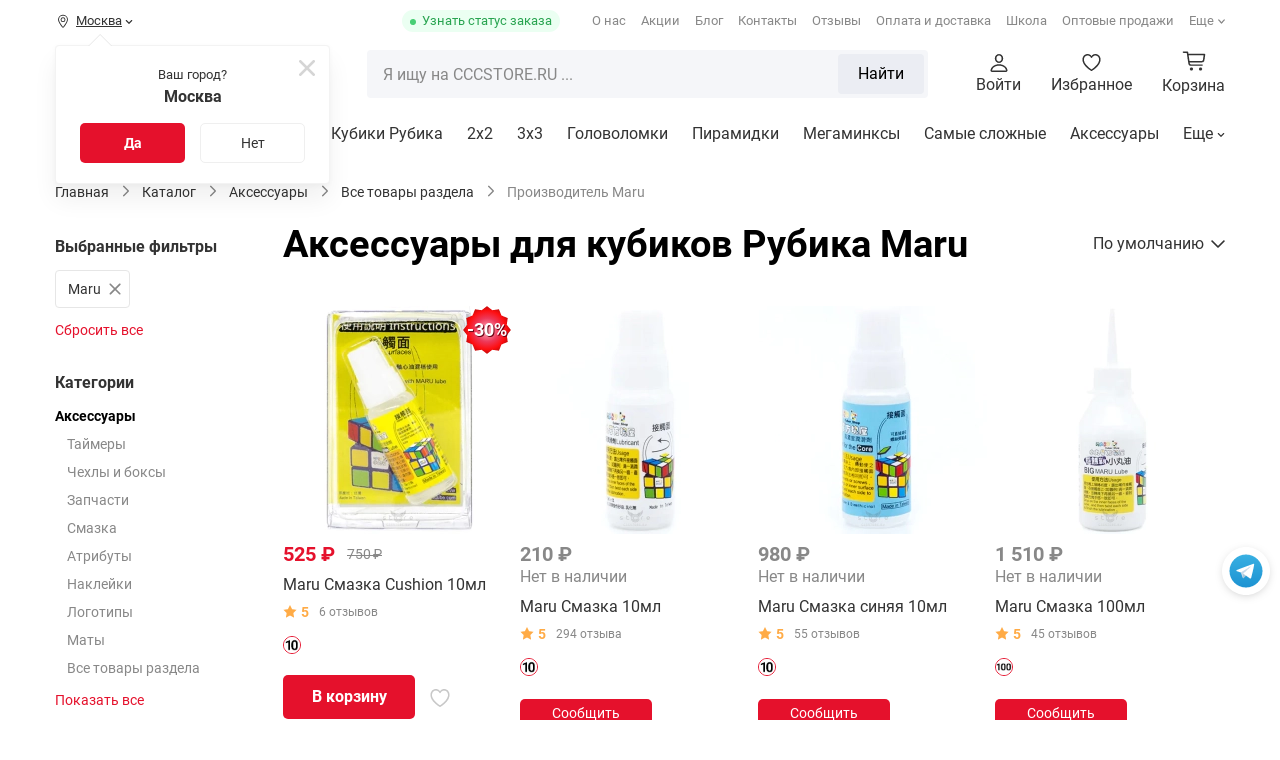

--- FILE ---
content_type: text/html; charset=UTF-8
request_url: https://cccstore.ru/catalog/aksessuary/all/manufacturer_maru/
body_size: 63245
content:
<!DOCTYPE html>
<html id="bx-html" lang="ru-RU">
<head>
	



<script type="extension/settings" data-extension="currency.currency-core">{"region":"ru"}</script>




			<meta charset="UTF-8">
<meta http-equiv="X-UA-Compatible" content="IE=edge">
<meta name="viewport" content="width=device-width, initial-scale=1.0, maximum-scale=1, shrink-to-fit=no">
<meta name="application-name" content="Shop CCCSTORE">
<meta http-equiv="x-dns-prefetch-control" content="on">
<link rel="dns-prefetch" href="//bitrix.info">
<link rel="dns-prefetch" href="//static.doubleclick.net">
<link rel="dns-prefetch" href="//mc.yandex.ru">
<link rel="dns-prefetch" href="//api-maps.yandex.ru">
<link rel="dns-prefetch" href="//www.googletagmanager.com">
<link rel="dns-prefetch" href="//www.google-analytics.com">
<link rel="dns-prefetch" href="//www.googleadservices.com">
<link rel="dns-prefetch" href="//googleads.g.doubleclick.net">
<link rel="dns-prefetch" href="//www.google.com">
<link rel="dns-prefetch" href="//opt-1052291.ssl.1c-bitrix-cdn.ru">
<link rel="dns-prefetch" href="//www.youtube.com">
<link rel="dns-prefetch" href="//cdn.onesignal.com">
<meta name="yandex-verification" content="2a846ff43b5c84d0">
<meta name="google-site-verification" content="tKXvg811YOOc58NBbe3RctXEJjO6UuDO2acs9DChJEI">
<meta name="theme-color" content="#fff">
<meta name="msapplication-config" content="/browserconfig.xml">
<link rel="manifest" href="/manifest.json">
<link rel="mask-icon" href="/upload/icons/safari-pinned-tab.svg">
<link rel="shortcut icon" type="image/x-icon" href="/favicon.ico">
<link rel="icon" type="image/webp" href="/upload/icons/favicon-16x16.webp" sizes="16x16">
<link rel="icon" type="image/webp" href="/upload/icons/favicon-32x32.webp" sizes="32x32">
<link rel="icon" type="image/webp" href="/upload/icons/favicon-96x96.webp" sizes="96x96">
<link rel="apple-touch-icon" sizes="57x57" href="/upload/icons/apple-touch-icon-57x57.webp">
<link rel="apple-touch-icon" sizes="60x60" href="/upload/icons/apple-touch-icon-60x60.webp">
<link rel="apple-touch-icon" sizes="72x72" href="/upload/icons/apple-touch-icon-72x72.webp">
<link rel="apple-touch-icon" sizes="76x76" href="/upload/icons/apple-touch-icon-76x76.webp">
<link rel="apple-touch-icon" sizes="114x114" href="/upload/icons/apple-touch-icon-114x114.webp">
<link rel="apple-touch-icon" sizes="120x120" href="/upload/icons/apple-touch-icon-120x120.webp">
<link rel="apple-touch-icon" sizes="144x144" href="/upload/icons/apple-touch-icon-144x144.webp">
<link rel="apple-touch-icon" sizes="152x152" href="/upload/icons/apple-touch-icon-152x152.webp">
<link rel="apple-touch-icon" sizes="180x180" href="/upload/icons/apple-touch-icon.webp">
<meta property="ya:interaction" content="XML_FORM" />
<meta property="ya:interaction:url" content="https://cccstore.ru/catalog/aksessuary/all/filter/manufacturer-is-maru/apply/?mode=xml" />
<meta property="og:type" content="website">
<meta property="og:site_name" content="CCCSTORE">
<meta property="og:title" content="Аксессуары для кубиков Рубика Maru | цены, купить в Москве">
<meta property="og:description" content="У нас вы можете купить аксессуары для кубиков Рубика от производителя Maru по выгодным ценам в Москве. Оплата при получении. Доставка по всей России от 1 до 4 дней.">
<meta property="og:url" content="https://cccstore.ru/catalog/aksessuary/all/filter/manufacturer-is-maru/apply/">
<meta property="og:image" content="https://cccstore.ru/upload/iblock/faf/sr0255wula78snw40rw8192zyjexrw1l.webp">
<link rel="canonical" href="https://cccstore.ru/catalog/aksessuary/all/manufacturer_maru/">



<meta name="robots" content="index, follow" />
<meta name="keywords" content="Аксессуары для кубиков Рубика от производителя Maru купить заказать недорого дешево цена каталог интернет магазин москва россия" />
<meta name="description" content="У нас вы можете купить аксессуары для кубиков Рубика от производителя Maru по выгодным ценам в Москве. Оплата при получении. Доставка по всей России от 1 до 4 дней." />
<script data-skip-moving="true">(function(w, d, n) {var cl = "bx-core";var ht = d.documentElement;var htc = ht ? ht.className : undefined;if (htc === undefined || htc.indexOf(cl) !== -1){return;}var ua = n.userAgent;if (/(iPad;)|(iPhone;)/i.test(ua)){cl += " bx-ios";}else if (/Windows/i.test(ua)){cl += ' bx-win';}else if (/Macintosh/i.test(ua)){cl += " bx-mac";}else if (/Linux/i.test(ua) && !/Android/i.test(ua)){cl += " bx-linux";}else if (/Android/i.test(ua)){cl += " bx-android";}cl += (/(ipad|iphone|android|mobile|touch)/i.test(ua) ? " bx-touch" : " bx-no-touch");cl += w.devicePixelRatio && w.devicePixelRatio >= 2? " bx-retina": " bx-no-retina";if (/AppleWebKit/.test(ua)){cl += " bx-chrome";}else if (/Opera/.test(ua)){cl += " bx-opera";}else if (/Firefox/.test(ua)){cl += " bx-firefox";}ht.className = htc ? htc + " " + cl : cl;})(window, document, navigator);</script>


<link href="/bitrix/cache/css/s1/cccstore/kernel_savitskyi.helpers/kernel_savitskyi.helpers_v1.css?17605220635257" type="text/css"  rel="stylesheet" />
<link href="/bitrix/cache/css/s1/cccstore/page_a68ec90effa6cd8146cc1b9306bd93b2/page_a68ec90effa6cd8146cc1b9306bd93b2_v1.css?176305853546654" type="text/css"  rel="stylesheet" />
<link href="/bitrix/cache/css/s1/cccstore/template_8e0768175fa2e0a7bcabc1d6c8dea106/template_8e0768175fa2e0a7bcabc1d6c8dea106_v1.css?1765299572242964" type="text/css"  data-template-style="true" rel="stylesheet" />
	
	<title>Аксессуары для кубиков Рубика Maru | цены, купить в Москве</title>
	
			<!-- Google Tag Manager -->
		<script data-skip-moving="true">document.addEventListener('DOMContentLoaded', function(){(function(w,d,s,l,i){w[l]=w[l]||[];w[l].push({'gtm.start':new Date().getTime(),event:'gtm.js'});var f=d.getElementsByTagName(s)[0], j=d.createElement(s),dl=l!='dataLayer'?'&l='+l:'';j.async=true;j.src='//www.googletagmanager.com/gtm.js?id='+i+dl;f.parentNode.insertBefore(j,f);})(window,document,'script','dataLayer','GTM-MKQH9RN');});</script>
		<!-- End Google Tag Manager -->
		
			<script type="application/ld+json">{"@context":"https://schema.org/","@type":"WebSite","name":"Интернет-магазин головоломок","url":"https://cccstore.ru","potentialAction":{"@type":"SearchAction","target":"https://cccstore.ru/search/?q={q}&search=Y","query-input":"required name=q"}}</script>
		<script type="application/ld+json">{"@context":"http://schema.org","@type":"EntryPoint","urlTemplate":"https://cccstore.ru","httpMethod":"HTTPS","encodingType":"UTF-8","contentType":"application/json+ld"}</script>
		</head>
<body itemscope itemtype="https://schema.org/WebPage">

	<!-- Google Tag Manager (noscript) -->
	<noscript>
		<iframe src="//www.googletagmanager.com/ns.html?id=GTM-MKQH9RN" height="0" width="0" style="display:none; visibility:hidden"></iframe>
	</noscript>
	<!-- End Google Tag Manager (noscript) -->










<!--'start_frame_cache_jCPyTk'-->		<!--'end_frame_cache_jCPyTk'-->

<div data-content="OTHER">
	<div class="cccstore-overlay"></div>
	<div class="helpers-fancy-loader-screen">
		<div class="helpers-fancy-loader-screen-img"></div>
	</div>
	
	<!-- BUFFER_CONTENT_MARK_SHOW: ORDER_PRELOADER -->	

		
		<div id="btn-telegram">
	<a href="https://t.me/cccstoreru" class="btn-telegram-icon" target="_blank" rel="nofollow noopener noreferrer"></a>
</div>
	
			
		
<!--'start_frame_cache_TVwM3R'--><!-- Bitrix24.LiveChat external config -->
<!-- /Bitrix24.LiveChat external config -->
<!--'end_frame_cache_TVwM3R'-->		
	</div>










<header class="header" itemscope itemtype="https://schema.org/WPHeader">
	<meta itemprop="headline" content="Интернет-магазин головоломок">
	<meta itemprop="description" content="Каталог головоломок от спидкуберов">
	
	<div class="header-pc">
		<div class="header-pc_top">
			<div class="container">
				
				<div class="header-pc_top-mobile--top">
					<div class="header-pc_top-mobile--logo">
						
	
	<a href="/">
		<img alt="CCCSTORE.RU" src="/local/templates/cccstore/img/logo-ng.webp?fv=1745944019" loading="lazy">	</a>
	
		
					</div>
					
					<div class="header-pc_top-mobile--close"></div>
				</div>
				
									<div class="header-pc_top-mobile_auth">
						<div class="header-pc_top-mobile_auth-title">
							<b>Войдите в свой аккаунт</b>
						</div>
						
						<div class="header-pc_top-mobile_auth-description">Вы сможете следить за статусом своих заказов и получать бонусы  </div>
						
						<div class="header-pc_top-mobile_auth-link">
							<a href="#PopUp-SystemAuth" class="cccstore-btn red">Войти</a>
							<a href="#PopUp-SystemReg" class="cccstore-btn transparent">Регистрация</a>
						</div>
					</div>
								
				<div class="header-pc_top-geo">
					
<!--'start_frame_cache_r0HZwc'-->
	<div class="geo" id="geo">
		<div class="geo-line">
			<i class="icon g-geo-place"></i>
			<span>Москва</span>
			
							<i class="icon g-geo-arrow"></i>
					</div>
		
		<div class="geo-modal">
			<div class="geo-confirm">
				<div class="geo-confirm-close">
					<i class="icon g-geo-close"></i>
				</div>
				
				<div class="geo-confirm-title">
					<div>Ваш город?</div>
					<div>
						<b>Москва</b>
					</div>
				</div>
				
				<div class="geo-confirm-buttons">
					<button class="geo-confirm-yes cccstore-btn red">Да</button>
					<button class="geo-confirm-no cccstore-btn transparent">Нет</button>
				</div>
			</div>
			
			<div class="geo-location">
				<div class="geo-location-close">
					<i class="icon g-geo-close"></i>
				</div>
				
				<div class="geo-location-title">Выбрать город</div>
				
				<div class="geo-location-search">
					
					<div class="geo-search-result" id="geo-search-result">
						<div class="geo-search-list-result"></div>
					</div>
					
					<div class="geo-search-field">
						<div class="cccstore-field_v2-input"><input type="text" name="geo-search" value="" id="geo-search" required placeholder="Найти город"><div class="cccstore-field_v2-title">Населенный пункт</div><div class="cccstore-field_v2-error"></div></div>					</div>
					
				</div>
				
									<div class="geo-location-favorite-list">
						<div class="geo-location-favorite-group">
							<div class="geo-location-favorite-item selected" data-id="0000073738">Москва</div><div class="geo-location-favorite-item" data-id="0000103664">Санкт-Петербург</div><div class="geo-location-favorite-item" data-id="0000600317">Нижний Новгород</div><div class="geo-location-favorite-item" data-id="0000812044">Екатеринбург</div><div class="geo-location-favorite-item" data-id="0000949228">Новосибирск</div></div><div class="geo-location-favorite-group"><div class="geo-location-favorite-item" data-id="0000550426">Казань</div><div class="geo-location-favorite-item" data-id="0000854968">Челябинск</div><div class="geo-location-favorite-item" data-id="0000965067">Омск</div><div class="geo-location-favorite-item" data-id="0000650509">Самара</div><div class="geo-location-favorite-item" data-id="0000445112">Ростов-на-Дону</div></div><div class="geo-location-favorite-group"><div class="geo-location-favorite-item" data-id="0000728734">Уфа</div><div class="geo-location-favorite-item" data-id="0000386590">Краснодар</div><div class="geo-location-favorite-item" data-id="0000670178">Пермь</div><div class="geo-location-favorite-item" data-id="0000293598">Воронеж</div><div class="geo-location-favorite-item" data-id="0000426112">Волгоград</div></div><div class="geo-location-favorite-group"><div class="geo-location-favorite-item" data-id="0000000143">Минск</div>						</div>
					</div>
							</div>
			
			<div class="geo-background"></div>
		</div>
	</div>
	
	<!--'end_frame_cache_r0HZwc'-->				</div>
				
				<div class="header-pc_top-order_status">
					<a href="#PopUp-GetOrderStatus" title="Статус своего заказа">Узнать статус заказа</a>
				</div>
				
				<div class="header-pc_top-catalog_menu">
					
<div class="ccc-catalog_btn cccstore-btn red">
	<span class="cccstore-media_burger">
		<span></span>
		<span></span>
		<span></span>
	</span>
	
	<span>Каталог <span class="text-products">товаров</span></span>
</div>

				</div>
				
				<div class="header-pc_top-menu loading">
					
<nav itemscope itemtype="https://www.schema.org/SiteNavigationElement">
		
		<a href="/about/" itemprop="url" class="tmi-about">О нас</a>	
		
		<a href="/bonusi/" itemprop="url" class="tmi-sale">Акции</a>	
		
		<a href="/blog/" itemprop="url" class="tmi-blog">Блог</a>	
		
		<a href="/contacts/" itemprop="url" class="tmi-contacts">Контакты</a>	
		
		<a href="/reviews/" itemprop="url" class="tmi-reviews">Отзывы</a>	
		
		<a href="/payment/" itemprop="url" class="tmi-delivery">Оплата и доставка</a>	
		
		<a href="/school/" target="_blank" rel="noopener noreferrer" itemprop="url" class="tmi-school">Школа</a>	
		
		<a href="/opt/" target="_blank" rel="noopener noreferrer" itemprop="url" class="tmi-opt">Оптовые продажи</a>	
		
		<a href="/partner/" itemprop="url" class="tmi-cooperation">Сотрудничество</a>	
		
		<a href="/faq/" itemprop="url" class="tmi-faq">FAQ</a>	
		
		<a href="/sorevnovania/" target="_blank" rel="noopener noreferrer" itemprop="url" class="tmi-cup">Соревнования</a>	
		
		<a href="/cccproteam/" target="_blank" rel="noopener noreferrer" itemprop="url" class="tmi-proteam">CCC Pro Team</a>	
	</nav>
				</div>
				
							</div>
		</div>
		
		<div class="header-pc_center">
			<div class="header-pc_center--fixed">
				<div class="container">
					<div class="header-pc_center-logo">
						
	
	<a href="/">
		<img alt="CCCSTORE.RU" src="/local/templates/cccstore/img/logo-ng.webp?fv=1745944019" loading="lazy">	</a>
	
		
					</div>
					
					<div class="header-pc_center-catalog_btn">
						
<div class="ccc-catalog_btn cccstore-btn red">
	<span class="cccstore-media_burger">
		<span></span>
		<span></span>
		<span></span>
	</span>
	
	<span>Каталог <span class="text-products">товаров</span></span>
</div>

					</div>
					
					<div class="header-pc_center-search">
						
<form method="get" action="/catalog/" class="header-pc_center-search_form">
	<div class="header-pc_center-search_result">
		<div class="header-pc_center-search_result_loader hide"></div>
		<div class="header-pc_center-search_result-empty">
			<div>К сожалению, по вашему запросу ничего не найдено</div>
			<div>Проверьте правильность написания или упростите запрос. Чаще всего ищут:</div>
		</div>
		
		<div class="header-pc_center-search_result-wrapper"></div>
		<div class="header-pc_center-search_result-wrapper_quick">
					</div>
	</div>
	
	<input id="header-pc_center-search_input" class="header-pc_center-search_input" type="text" name="q" placeholder="Я ищу на CCCSTORE.RU ..." autocomplete="off" maxlength="50" required>
	
	<div class="header-pc_center-search_input-loader hide"></div>
	
	<div class="header-pc_center-search_reset">
		<i class="icon g-mob-search-reset"></i>
		<input type="reset" name="reset" value>
	</div>
	
			
		<div class="header-pc_center-search_submit">
			<button>Найти</button>
		</div>
		
	</form>

					</div>
					
					<div class="header-pc_center-links">
						<div class="header-pc_center-links-item hide-mobile">
															<a href="#PopUp-SystemAuth">
									<div class="header-pc_center-links-item-icon">
										<i class="icon g-personal"></i>
									</div>
									
									<div class="header-pc_center-links-item-text">Войти</div>
								</a>
													</div>
						
						<div class="header-pc_center-links-item">
							
	
	<!--'start_frame_cache_y8ZRfH'-->	
	<a href="/favorite/">
		<div class="header-pc_center-links-item-icon">
			<i class="icon g-favorite"></i>
			<i class="header-pc_center-links-favorite_count"></i>
		</div>
		
		<div class="header-pc_center-links-item-text">Избранное</div>
	</a>
	
	<!--'end_frame_cache_y8ZRfH'-->	

<!--'start_frame_cache_YWcipy'-->		<!--'end_frame_cache_YWcipy'-->						</div>
						
						<div class="header-pc_center-links-item">
							
<a href="/basket/" title="Корзина" id="basket-mini">
	<div class="header-center-basket-icon">
		<!--'start_frame_cache_CbLN0E'-->			<div class="header-center-basket-count"></div>
		<!--'end_frame_cache_CbLN0E'-->	</div>
	
			<div class="header-center-basket-text">Корзина</div>
	</a>

						</div>
					</div>
				</div>
			</div>
			
			<div class="header-pc_center--search-mobile_container">
				<div class="container"></div>
			</div>
		</div>
		
		<div class="header-pc_center-catalog">
			<div class="header-pc_center-catalog_mob-top">
				<div class="container">
					<div class="header-pc_center-catalog_mob-top-back">
						<i class="icon g-mob-catalog-prev-arrow"></i>
					</div>
					
					<div class="header-pc_center-catalog_mob-top-title"></div>
					
					<div class="header-pc_center-catalog_mob-top-close">
						<div class="header-pc_center-catalog_mob-top-close_fixed">
							<i class="icon g-mob-catalog-close"></i>
						</div>
					</div>
				</div>
			</div>
			
			<div class="container" itemscope itemtype="https://www.schema.org/SiteNavigationElement">
				


<div class="header-pc_center-catalog-left-indicator"></div>

<div class="header-pc_center-catalog-left">
	<div class="header-pc_center-catalog-ll">
					<div class="header-pc_center-catalog-ll-item" data-ll="1">
				<a href="/catalog/kubiki-rubika/" itemprop="url">Кубики Рубика</a>
				<i class="icon g-mob-catalog-next-arrow"></i>
			</div>
					<div class="header-pc_center-catalog-ll-item" data-ll="9">
				<a href="/catalog/golovolomki/" itemprop="url">Головоломки</a>
				<i class="icon g-mob-catalog-next-arrow"></i>
			</div>
					<div class="header-pc_center-catalog-ll-item" data-ll="10">
				<a href="/catalog/aksessuary/" itemprop="url">Аксессуары</a>
				<i class="icon g-mob-catalog-next-arrow"></i>
			</div>
					<div class="header-pc_center-catalog-ll-item" data-ll="11">
				<a href="/catalog/skilltoi/" itemprop="url">Скиллтои</a>
				<i class="icon g-mob-catalog-next-arrow"></i>
			</div>
					<div class="header-pc_center-catalog-ll-item" data-ll="113">
				<a href="/catalog/nastolnye-igry/" itemprop="url">Настольные игры</a>
				<i class="icon g-mob-catalog-next-arrow"></i>
			</div>
					<div class="header-pc_center-catalog-ll-item" data-ll="117">
				<a href="/catalog/konstruktory/" itemprop="url">Конструкторы</a>
				<i class="icon g-mob-catalog-next-arrow"></i>
			</div>
					<div class="header-pc_center-catalog-ll-item" data-ll="502">
				<a href="/catalog/podarochnye-nabory/" itemprop="url">Порадовать себя</a>
				<i class="icon g-mob-catalog-next-arrow"></i>
			</div>
					<div class="header-pc_center-catalog-ll-item" data-ll="602">
				<a href="/catalog/rasteniya/" itemprop="url">Растения</a>
				<i class="icon g-mob-catalog-next-arrow"></i>
			</div>
					<div class="header-pc_center-catalog-ll-item" data-ll="614">
				<a href="/catalog/igrushechnoe-oruzhie/" itemprop="url">Игрушечное оружие</a>
				<i class="icon g-mob-catalog-next-arrow"></i>
			</div>
			</div>
	
	<div class="header-pc_center-catalog-ll">
					<div class="header-pc_center-catalog-ll-item">
				<i class="icon catalog-sale"></i>
				<a href="/catalog/filter/special-is-sale/apply/">Распродажа</a>
			</div>
					<div class="header-pc_center-catalog-ll-item">
				<i class="icon catalog-new"></i>
				<a href="/catalog/filter/special-is-new/apply/">Новинки</a>
			</div>
					<div class="header-pc_center-catalog-ll-item">
				<i class="icon catalog-hit"></i>
				<a href="/catalog/filter/special-is-hit/apply/">Хиты продаж</a>
			</div>
			</div>
</div>

	<div class="header-pc_center-catalog-right" data-entity="1" data-lr="1">
		
		<div class="header-pc_center-catalog-rh">
			<a href="/catalog/kubiki-rubika/">Кубики Рубика</a>
		</div>
		
		<div class="header-pc_center-catalog-rc">
						
							
									
										
					<div class="header-pc_center-catalog-rc_col" data-type="items">
						<div class="header-pc_center-catalog-rc_item-header">По размерности</div>
						
																				<div class="header-pc_center-catalog-rc_item">
																<a href="/catalog/kubiki-rubika/2x2/" itemprop="url" >2x2</a>
								
															</div>
																				<div class="header-pc_center-catalog-rc_item">
																<a href="/catalog/kubiki-rubika/3x3/" itemprop="url" >3х3</a>
								
															</div>
																				<div class="header-pc_center-catalog-rc_item">
																<a href="/catalog/kubiki-rubika/4x4/" itemprop="url" >4x4</a>
								
															</div>
																				<div class="header-pc_center-catalog-rc_item">
																<a href="/catalog/kubiki-rubika/5x5/" itemprop="url" >5x5</a>
								
															</div>
																				<div class="header-pc_center-catalog-rc_item">
																<a href="/catalog/kubiki-rubika/6x6/" itemprop="url" >6x6</a>
								
															</div>
																				<div class="header-pc_center-catalog-rc_item">
																<a href="/catalog/kubiki-rubika/7x7/" itemprop="url" >7x7</a>
								
															</div>
																				<div class="header-pc_center-catalog-rc_item">
																<a href="/catalog/kubiki-rubika/8x8-21x21/" itemprop="url" >8x8 - 21x21</a>
								
															</div>
																				<div class="header-pc_center-catalog-rc_item"data-all="Y">
																<a href="/catalog/kubiki-rubika/all/" itemprop="url" >Все товары раздела</a>
								
															</div>
											</div>
				
							
							
									
										
					<div class="header-pc_center-catalog-rc_col">
						<div class="header-pc_center-catalog-rc_item-header">Для кого</div>
						
																				<div class="header-pc_center-catalog-rc_item">
																<a href="/catalog/kubiki-rubika/all/whom_novichku/" itemprop="url" >Новичку</a>
								
															</div>
																				<div class="header-pc_center-catalog-rc_item">
																<a href="/catalog/kubiki-rubika/all/whom_lyubitelyu/" itemprop="url" >Любителю</a>
								
															</div>
																				<div class="header-pc_center-catalog-rc_item">
																<a href="/catalog/kubiki-rubika/all/whom_profi/" itemprop="url" >Профи</a>
								
															</div>
																				<div class="header-pc_center-catalog-rc_item">
																<a href="/catalog/kubiki-rubika/all/whom_rebenku/" itemprop="url" >Ребенку</a>
								
															</div>
																				<div class="header-pc_center-catalog-rc_item">
																<a href="/catalog/kubiki-rubika/all/whom_podrostku/" itemprop="url" >Подростку</a>
								
															</div>
																				<div class="header-pc_center-catalog-rc_item">
																<a href="/catalog/kubiki-rubika/all/whom_vzroslomu/" itemprop="url" >Взрослому</a>
								
															</div>
																				<div class="header-pc_center-catalog-rc_item">
																<a href="/catalog/kubiki-rubika/all/whom_vtoroy-polovine/" itemprop="url" >Второй половине</a>
								
															</div>
																				<div class="header-pc_center-catalog-rc_item">
																<a href="/catalog/kubiki-rubika/all/whom_v-podarok-muzhchine/" itemprop="url" >В подарок мужчине</a>
								
															</div>
																				<div class="header-pc_center-catalog-rc_item">
																<a href="/catalog/kubiki-rubika/all/whom_v-podarok-zhenshchine/" itemprop="url" >В подарок женщине</a>
								
															</div>
																				<div class="header-pc_center-catalog-rc_item">
																<a href="/catalog/kubiki-rubika/all/whom_slabovidyashchim/" itemprop="url" >Слабовидящим</a>
								
															</div>
											</div>
				
									
										
					<div class="header-pc_center-catalog-rc_col">
						<div class="header-pc_center-catalog-rc_item-header">Особенности</div>
						
																				<div class="header-pc_center-catalog-rc_item">
																<a href="/catalog/kubiki-rubika/all/interesting_skorostnye/" itemprop="url" >Скоростные</a>
								
															</div>
																				<div class="header-pc_center-catalog-rc_item">
																<a href="/catalog/kubiki-rubika/all/interesting_professionalnye/" itemprop="url" >Профессиональные</a>
								
															</div>
																				<div class="header-pc_center-catalog-rc_item">
																<a href="/catalog/kubiki-rubika/all/interesting_magnitnye/" itemprop="url" >Магнитные</a>
								
															</div>
																				<div class="header-pc_center-catalog-rc_item">
																<a href="/catalog/kubiki-rubika/all/interesting_samye-krutye/" itemprop="url" >Самые крутые</a>
								
															</div>
																				<div class="header-pc_center-catalog-rc_item">
																<a href="/catalog/kubiki-rubika/all/interesting_umnye/" itemprop="url" >Умные</a>
								
															</div>
																				<div class="header-pc_center-catalog-rc_item">
																<a href="/catalog/kubiki-rubika/all/interesting_v-podarok/" itemprop="url" >В подарок</a>
								
															</div>
																				<div class="header-pc_center-catalog-rc_item">
																<a href="/catalog/kubiki-rubika/all/interesting_dlya-kartin/" itemprop="url" >Для картин</a>
								
															</div>
																				<div class="header-pc_center-catalog-rc_item">
																<a href="/catalog/kubiki-rubika/all/interesting_breloki/" itemprop="url" >Брелоки</a>
								
															</div>
											</div>
				
									
										
					<div class="header-pc_center-catalog-rc_col">
						<div class="header-pc_center-catalog-rc_item-header">По цене</div>
						
																				<div class="header-pc_center-catalog-rc_item">
																<a href="/catalog/kubiki-rubika/all/price-to-700/" itemprop="url" >Дешевые</a>
								
															</div>
																				<div class="header-pc_center-catalog-rc_item">
																<a href="/catalog/kubiki-rubika/all/price-from-700-to-2000/" itemprop="url" >Оптимальные</a>
								
															</div>
																				<div class="header-pc_center-catalog-rc_item">
																<a href="/catalog/kubiki-rubika/all/price-from-2000/" itemprop="url" >Премиальные</a>
								
															</div>
											</div>
				
							
						
							<div class="header-pc_center-catalog-rc_col" data-type="filter_horizontal">
											<div class="header-pc_center-catalog-rc_item">
							<a href="/catalog/kubiki-rubika/all/interesting_professionalnye/">
								<img alt="Выбор профи" src="/upload/iblock/af5/usoofzpb4gndtygwut026ew9o1meva66/vybor_profi.webp?fv=1745265431" loading="lazy" srcset="/upload/resize_cache/iblock/af5/usoofzpb4gndtygwut026ew9o1meva66/80_80_140cd750bba9870f18aada2478b24840a/vybor_profi.webp?fv=1745269708 767w, /upload/iblock/af5/usoofzpb4gndtygwut026ew9o1meva66/vybor_profi.webp?fv=1745265431 1680w" sizes="(max-width: 767px) 767px, 1680px">								<b>Выбор профи</b>
							</a>
						</div>
											<div class="header-pc_center-catalog-rc_item">
							<a href="/catalog/kubiki-rubika/all/interesting_v-podarok/">
								<img alt="Наборы" src="/upload/iblock/1a2/rqxfwt86djxk7sgwmtrdfg196kn62qrj/nabory.webp?fv=1745265440" loading="lazy" srcset="/upload/resize_cache/iblock/1a2/rqxfwt86djxk7sgwmtrdfg196kn62qrj/80_80_140cd750bba9870f18aada2478b24840a/nabory.webp?fv=1745269708 767w, /upload/iblock/1a2/rqxfwt86djxk7sgwmtrdfg196kn62qrj/nabory.webp?fv=1745265440 1680w" sizes="(max-width: 767px) 767px, 1680px">								<b>Наборы</b>
							</a>
						</div>
											<div class="header-pc_center-catalog-rc_item">
							<a href="/catalog/kubiki-rubika/all/interesting_umnye/">
								<img alt="Электронные" src="/upload/iblock/1c6/iob4t2wzkzudwz6ou97p4ipnv4nv4vgn/elektronnye.webp?fv=1745265434" loading="lazy" srcset="/upload/resize_cache/iblock/1c6/iob4t2wzkzudwz6ou97p4ipnv4nv4vgn/80_80_140cd750bba9870f18aada2478b24840a/elektronnye.webp?fv=1745269708 767w, /upload/iblock/1c6/iob4t2wzkzudwz6ou97p4ipnv4nv4vgn/elektronnye.webp?fv=1745265434 1680w" sizes="(max-width: 767px) 767px, 1680px">								<b>Электронные</b>
							</a>
						</div>
											<div class="header-pc_center-catalog-rc_item">
							<a href="/catalog/kubiki-rubika/all/interesting_breloki/">
								<img alt="Брелоки" src="/upload/iblock/830/qpi324jb0v1cjsr29oiq2mhlv7380inl/breloki.webp?fv=1745265444" loading="lazy" srcset="/upload/resize_cache/iblock/830/qpi324jb0v1cjsr29oiq2mhlv7380inl/83_80_140cd750bba9870f18aada2478b24840a/breloki.webp?fv=1745269708 767w, /upload/iblock/830/qpi324jb0v1cjsr29oiq2mhlv7380inl/breloki.webp?fv=1745265444 1680w" sizes="(max-width: 767px) 767px, 1680px">								<b>Брелоки</b>
							</a>
						</div>
									</div>
				<div class="header-pc_center-catalog-rc_col" data-type="articles"></div><div class="header-pc_center-catalog-rc_col" data-type="special_offers"></div>				<div class="header-pc_center-catalog-rc_col" data-type="banners">
					<div class="header-pc_center-catalog-rc_item">
													<a href="/catalog/kubiki-rubika/filter/interesting-is-for_present/apply/">
								<picture><source srcset="/upload/medialibrary/f74/f742009940d5a5b98e786dbc49358fd2.webp" media="(max-width: 767px)"><img src="/upload/rk/0db/r8hmqls0w8llkpcu6lrvuy4ijd2ifgl0.webp" loading="lazy" alt="Раздел: Кубики Рубика | Halloween2029"></picture>							</a>
													<a href="/blog/aktsii/podarok-c-kazhdym-zakazom/">
								<picture><source srcset="/upload/medialibrary/115/11524b8e97adcd89be10d301ad40f755.webp" media="(max-width: 767px)"><img src="/upload/rk/9e8/rgyzgn875sx2pwhrqo3mn10ksl0q710d.webp" loading="lazy" alt="Раздел: Кубики Рубика | Подарок"></picture>							</a>
											</div>
				</div>
						</div>
		
					<div class="header-pc_center-catalog-rs">
				<div class="owl-carousel">
											
												
						<a href="/catalog/kubiki-rubika/all/manufacturer_qiyi-mofangge/">
							<img alt="QiYi MoFangGe" src="/upload/uf/34b/34be3c965da4076a1c7dd00949c2bf44.webp?fv=1745265445" loading="lazy">							QiYi MoFangGe						</a>
					
											
												
						<a href="/catalog/kubiki-rubika/all/manufacturer_gan/">
							<img alt="Gan" src="/upload/uf/32e/32ed5cba23deff5ef73abc041711f05d.webp?fv=1745265445" loading="lazy">							Gan						</a>
					
											
												
						<a href="/catalog/kubiki-rubika/all/manufacturer_yj/">
							<img alt="YJ" src="/upload/uf/72f/72fc5769d5b8d5e48dada88f68761b58.webp?fv=1745265445" loading="lazy">							YJ						</a>
					
											
												
						<a href="/catalog/kubiki-rubika/all/manufacturer_yuxin/">
							<img alt="YuXin" src="/upload/uf/bbd/bbd964f6bc0fe206bd4c99ec3c547375.webp?fv=1745265445" loading="lazy">							YuXin						</a>
					
											
												
						<a href="/catalog/kubiki-rubika/all/manufacturer_no-name/">
							<img alt="NO NAME" src="/upload/uf/896/896b40e0dd842766d81f9c4d950b19ee.webp?fv=1745265445" loading="lazy">							NO NAME						</a>
					
											
												
						<a href="/catalog/kubiki-rubika/all/manufacturer_moyu/">
							<img alt="MoYu" src="/upload/uf/a1e/a1ed36aece752acf45375a2f0561a7fa.webp?fv=1745265445" loading="lazy">							MoYu						</a>
					
											
												
						<a href="/catalog/kubiki-rubika/all/manufacturer_xiaomi/">
							<img alt="Xiaomi" src="/upload/uf/a92/a9209bf5dfe5214de48167e932a41087.webp?fv=1745265445" loading="lazy">							Xiaomi						</a>
					
											
												
						<a href="/catalog/kubiki-rubika/all/manufacturer_cyclone-boys/">
							<img alt="Cyclone Boys" src="/upload/uf/48d/48d1b42c60d0c0ffa0c392d0f75e2879.webp?fv=1745265445" loading="lazy">							Cyclone Boys						</a>
					
											
												
						<a href="/catalog/kubiki-rubika/all/manufacturer_dayan/">
							<img alt="DaYan" src="/upload/uf/f8a/f8a900778acde68429c2cfcbae4e9cc4.webp?fv=1745265445" loading="lazy">							DaYan						</a>
					
											
												
						<a href="/catalog/kubiki-rubika/all/manufacturer_rubik-s/">
							<img alt="Rubik's" src="/upload/uf/c91/c915df206c3e49ceca1ad8b6840b2a92.webp?fv=1745265445" loading="lazy">							Rubik's						</a>
					
											
												
						<a href="/catalog/kubiki-rubika/all/manufacturer_shengshou/">
							<img alt="ShengShou" src="/upload/uf/c32/c329ea5a034cc695e0edd79aaf3b8bf2.webp?fv=1745265445" loading="lazy">							ShengShou						</a>
					
											
												
						<a href="/catalog/kubiki-rubika/all/manufacturer_maru/">
							<img alt="Maru" src="/upload/uf/47f/47f86d948cf733e1d72167786ef11ffd.webp?fv=1745265445" loading="lazy">							Maru						</a>
					
											
												
						<a href="/catalog/kubiki-rubika/all/manufacturer_heshu/">
							<img alt="Heshu" src="/upload/uf/28a/28a5ca92a8aefd3d75fa2a114cdee53a.webp?fv=1745265445" loading="lazy">							Heshu						</a>
					
											
												
						<a href="/catalog/kubiki-rubika/all/manufacturer_cut-corner-cubes/">
							<img alt="Cut Corner Cubes" src="/upload/uf/a24/a2485bd953c62a86ead556f45c9a4e16.webp?fv=1745265445" loading="lazy">							Cut Corner Cubes						</a>
					
											
												
						<a href="/catalog/kubiki-rubika/all/manufacturer_z-cube/">
							<img alt="Z-cube" src="/upload/uf/898/89878b09ea7b69503db12cb87ca9d6a2.webp?fv=1745265445" loading="lazy">							Z-cube						</a>
					
											
												
						<a href="/catalog/kubiki-rubika/all/manufacturer_kungfu/">
							<img alt="KungFu" src="/upload/uf/125/1257812b855380cee4c0f2598edadc60.webp?fv=1745265445" loading="lazy">							KungFu						</a>
					
											
												
						<a href="/catalog/kubiki-rubika/all/manufacturer_particula/">
							<img alt="Particula" src="/upload/uf/5a7/5a7d85d2577ae7bb7203537504f2ccce.webp?fv=1745265445" loading="lazy">							Particula						</a>
					
											
												
						<a href="/catalog/kubiki-rubika/all/manufacturer_lanlan/">
							<img alt="LanLan" src="/upload/uf/0cd/0cda1288fd6d0e73fe92d3fb8f1d9187.webp?fv=1745265445" loading="lazy">							LanLan						</a>
					
											
												
						<a href="/catalog/kubiki-rubika/all/manufacturer_block-puzzle/">
							<img alt="Block Puzzle" src="/upload/uf/da6/da6d45d9eff77b889a40e5219723c7a4.webp?fv=1745265445" loading="lazy">							Block Puzzle						</a>
					
											
												
						<a href="/catalog/kubiki-rubika/all/filter/manufacturer-is-MsCube/apply/">
							<img alt="MsCube" src="/upload/uf/477/ncj93nn1ysyur9jyukr0vf4truengxuu.webp?fv=1745265445" loading="lazy">							MsCube						</a>
					
											
												
						<a href="/catalog/kubiki-rubika/all/manufacturer_lefun/">
							<img alt="Lefun" src="/upload/uf/fd0/fd0464d850fb519d43f9aabae76ad0b7.webp?fv=1745265445" loading="lazy">							Lefun						</a>
					
											
												
						<a href="/catalog/kubiki-rubika/all/manufacturer_fangcun/">
							<img alt="FangCun" src="/upload/uf/708/708955323b4f15cc0f7d8e5c2ac44cc2.webp?fv=1745265445" loading="lazy">							FangCun						</a>
					
											
												
						<a href="/catalog/kubiki-rubika/all/manufacturer_funs-puzzles/">
							<img alt="Funs Puzzles" src="/upload/uf/106/1069b62819d7f6bb7ac97eadb13dfff6.webp?fv=1745265445" loading="lazy">							Funs Puzzles						</a>
					
											
												
						<a href="/catalog/kubiki-rubika/all/manufacturer_diansheng/">
							<img alt="DianSheng" src="/upload/uf/7a4/7a4e935060ca6941b3a25caa7e1234f8.webp?fv=1745265445" loading="lazy">							DianSheng						</a>
					
											
												
						<a href="/catalog/kubiki-rubika/all/manufacturer_calvin-s-puzzle/">
							<img alt="Calvin's Puzzle" src="/upload/uf/21b/21be719424dd85ee87bb9d42854d03d3.webp?fv=1745265445" loading="lazy">							Calvin's Puzzle						</a>
					
											
												
						<a href="/catalog/kubiki-rubika/all/manufacturer_fanxin/">
							<img alt="Fanxin" src="/upload/uf/dff/dffedc566635dd39e67ce459f7ec09fe.webp?fv=1745265445" loading="lazy">							Fanxin						</a>
					
											
												
						<a href="/catalog/kubiki-rubika/all/manufacturer_quick-finger/">
							<img alt="Quick Finger" src="/upload/uf/a97/a971531987c80408406318ceee23b649.webp?fv=1745265445" loading="lazy">							Quick Finger						</a>
					
											
												
						<a href="/catalog/kubiki-rubika/all/filter/manufacturer-is-c4u/apply/">
							<img alt="C4U" src="/upload/uf/1a3/1a3374a7b0045f24622e17e178e99370.webp?fv=1745265445" loading="lazy">							C4U						</a>
					
									</div>
			</div>
			</div>
	<div class="header-pc_center-catalog-right" data-entity="9" data-lr="9">
		
		<div class="header-pc_center-catalog-rh">
			<a href="/catalog/golovolomki/">Головоломки</a>
		</div>
		
		<div class="header-pc_center-catalog-rc">
						
							
									
										
					<div class="header-pc_center-catalog-rc_col" data-type="items">
						<div class="header-pc_center-catalog-rc_item-header">По типу</div>
						
																				<div class="header-pc_center-catalog-rc_item">
																<a href="/catalog/golovolomki/piramidki/" itemprop="url" >Пирамидки</a>
								
															</div>
																				<div class="header-pc_center-catalog-rc_item">
																<a href="/catalog/golovolomki/megaminksy/" itemprop="url" >Мегаминксы</a>
								
															</div>
																				<div class="header-pc_center-catalog-rc_item">
																<a href="/catalog/golovolomki/skyuby/" itemprop="url" >Скьюбы</a>
								
															</div>
																				<div class="header-pc_center-catalog-rc_item">
																<a href="/catalog/golovolomki/skvaery/" itemprop="url" >Скваеры</a>
								
															</div>
																				<div class="header-pc_center-catalog-rc_item">
																<a href="/catalog/golovolomki/chasy-rubika/" itemprop="url" >Часы Рубика</a>
								
															</div>
																				<div class="header-pc_center-catalog-rc_item">
																<a href="/catalog/golovolomki/izmenyayushchie-formu/" itemprop="url" >Изменяющие форму</a>
								
																	<i class="icon g-mob-catalog-next-arrow"></i>
									
									<div class="header-pc_center-catalog-rc_items">
																					
																																			<a href="/catalog/golovolomki/izmenyayushchie-formu/3d-mozaiki/" itemprop="url">3D Мозаики</a>
																																			<a href="/catalog/golovolomki/izmenyayushchie-formu/zerkalnye/" itemprop="url">Зеркальные</a>
																																			<a href="/catalog/golovolomki/izmenyayushchie-formu/zmeyki/" itemprop="url">Змейки</a>
																																			<a href="/catalog/golovolomki/izmenyayushchie-formu/shesterenchatye/" itemprop="url">Шестеренчатые</a>
																																			<a href="/catalog/golovolomki/izmenyayushchie-formu/firmennye-3d-pechatnye/" itemprop="url">Фирменные 3D-печатные</a>
																					
																			</div>
															</div>
																				<div class="header-pc_center-catalog-rc_item">
																<a href="/catalog/golovolomki/dlya-mozgovitykh/" itemprop="url" >Самые сложные</a>
								
															</div>
																				<div class="header-pc_center-catalog-rc_item">
																<a href="/catalog/golovolomki/samye-prostye/" itemprop="url" >Самые простые головоломки</a>
								
															</div>
											</div>
				
									
										
					<div class="header-pc_center-catalog-rc_col" data-type="items">
						<div class="header-pc_center-catalog-rc_item-header">По типу</div>
						
																				<div class="header-pc_center-catalog-rc_item">
																<a href="/catalog/golovolomki/metallicheskie/" itemprop="url" >Металлические</a>
								
															</div>
																				<div class="header-pc_center-catalog-rc_item">
																<a href="/catalog/golovolomki/derevyannye/" itemprop="url" >Деревянные</a>
								
															</div>
																				<div class="header-pc_center-catalog-rc_item">
																<a href="/catalog/golovolomki/labirinty/" itemprop="url" >Лабиринты</a>
								
															</div>
																				<div class="header-pc_center-catalog-rc_item">
																<a href="/catalog/golovolomki/puzzles/" itemprop="url" >Пазлы</a>
								
															</div>
																				<div class="header-pc_center-catalog-rc_item">
																<a href="/catalog/golovolomki/limited-edition/" itemprop="url" >Лимитированные</a>
								
															</div>
																				<div class="header-pc_center-catalog-rc_item">
																<a href="/catalog/golovolomki/electronic/" itemprop="url" >Электронные</a>
								
															</div>
																				<div class="header-pc_center-catalog-rc_item">
																<a href="/catalog/golovolomki/3d-printed/" itemprop="url" >3D печатные</a>
								
															</div>
																				<div class="header-pc_center-catalog-rc_item"data-all="Y">
																<a href="/catalog/golovolomki/all/" itemprop="url" >Все товары раздела</a>
								
															</div>
											</div>
				
							
							
									
										
					<div class="header-pc_center-catalog-rc_col">
						<div class="header-pc_center-catalog-rc_item-header">Для кого</div>
						
																				<div class="header-pc_center-catalog-rc_item">
																<a href="/catalog/golovolomki/all/whom_novichku/" itemprop="url" >Новичку</a>
								
															</div>
																				<div class="header-pc_center-catalog-rc_item">
																<a href="/catalog/golovolomki/all/whom_lyubitelyu/" itemprop="url" >Любителю</a>
								
															</div>
																				<div class="header-pc_center-catalog-rc_item">
																<a href="/catalog/golovolomki/all/whom_profi/" itemprop="url" >Профи</a>
								
															</div>
																				<div class="header-pc_center-catalog-rc_item">
																<a href="/catalog/golovolomki/all/whom_rebenku/" itemprop="url" >Ребенку</a>
								
															</div>
																				<div class="header-pc_center-catalog-rc_item">
																<a href="/catalog/golovolomki/all/whom_podrostku/" itemprop="url" >Подростку</a>
								
															</div>
																				<div class="header-pc_center-catalog-rc_item">
																<a href="/catalog/golovolomki/all/whom_vzroslomu/" itemprop="url" >Взрослому</a>
								
															</div>
																				<div class="header-pc_center-catalog-rc_item">
																<a href="/catalog/golovolomki/all/whom_vtoroy-polovine/" itemprop="url" >Второй половине</a>
								
															</div>
																				<div class="header-pc_center-catalog-rc_item">
																<a href="/catalog/golovolomki/all/whom_v-podarok-muzhchine/" itemprop="url" >В подарок мужчине</a>
								
															</div>
																				<div class="header-pc_center-catalog-rc_item">
																<a href="/catalog/golovolomki/all/whom_v-podarok-zhenshchine/" itemprop="url" >В подарок женщине</a>
								
															</div>
																				<div class="header-pc_center-catalog-rc_item">
																<a href="/catalog/golovolomki/all/whom_kollege/" itemprop="url" >Коллеге</a>
								
															</div>
											</div>
				
									
										
					<div class="header-pc_center-catalog-rc_col">
						<div class="header-pc_center-catalog-rc_item-header">Особенности</div>
						
																				<div class="header-pc_center-catalog-rc_item">
																<a href="/catalog/golovolomki/all/interesting_skorostnye/" itemprop="url" >Скоростные</a>
								
															</div>
																				<div class="header-pc_center-catalog-rc_item">
																<a href="/catalog/golovolomki/all/interesting_professionalnye/" itemprop="url" >Профессиональные</a>
								
															</div>
																				<div class="header-pc_center-catalog-rc_item">
																<a href="/catalog/golovolomki/all/interesting_magnitnye/" itemprop="url" >Магнитные</a>
								
															</div>
																				<div class="header-pc_center-catalog-rc_item">
																<a href="/catalog/golovolomki/all/interesting_samye-krutye/" itemprop="url" >Самые крутые</a>
								
															</div>
																				<div class="header-pc_center-catalog-rc_item">
																<a href="/catalog/golovolomki/all/interesting_v-podarok/" itemprop="url" >В подарок</a>
								
															</div>
																				<div class="header-pc_center-catalog-rc_item">
																<a href="/catalog/golovolomki/all/interesting_breloki/" itemprop="url" >Брелоки</a>
								
															</div>
											</div>
				
									
										
					<div class="header-pc_center-catalog-rc_col">
						<div class="header-pc_center-catalog-rc_item-header">По цене</div>
						
																				<div class="header-pc_center-catalog-rc_item">
																<a href="/catalog/golovolomki/all/price-to-700/" itemprop="url" >Дешевые</a>
								
															</div>
																				<div class="header-pc_center-catalog-rc_item">
																<a href="/catalog/golovolomki/all/price-from-700-to-2000/" itemprop="url" >Оптимальные</a>
								
															</div>
																				<div class="header-pc_center-catalog-rc_item">
																<a href="/catalog/golovolomki/all/price-from-2000/" itemprop="url" >Премиальные</a>
								
															</div>
											</div>
				
							
						
							<div class="header-pc_center-catalog-rc_col" data-type="filter_horizontal">
											<div class="header-pc_center-catalog-rc_item">
							<a href="/catalog/golovolomki/filter/interesting-is-for_present/apply/">
								<img alt="Наборы" src="/upload/iblock/092/v084lxiuz38pmt8g9h5ytb7masi8djb0/nabory.webp?fv=1745265431" loading="lazy" srcset="/upload/resize_cache/iblock/092/v084lxiuz38pmt8g9h5ytb7masi8djb0/80_80_140cd750bba9870f18aada2478b24840a/nabory.webp?fv=1745269708 767w, /upload/iblock/092/v084lxiuz38pmt8g9h5ytb7masi8djb0/nabory.webp?fv=1745265431 1680w" sizes="(max-width: 767px) 767px, 1680px">								<b>Наборы</b>
							</a>
						</div>
											<div class="header-pc_center-catalog-rc_item">
							<a href="/catalog/golovolomki/filter/whom-is-gift_to_woman/apply/">
								<img alt="Красивые" src="/upload/iblock/2f4/1w2nab6nmzn12nl27wnwnlcnmtf1vwyp/krasivye.webp?fv=1745265428" loading="lazy" srcset="/upload/resize_cache/iblock/2f4/1w2nab6nmzn12nl27wnwnlcnmtf1vwyp/80_80_140cd750bba9870f18aada2478b24840a/krasivye.webp?fv=1745269708 767w, /upload/iblock/2f4/1w2nab6nmzn12nl27wnwnlcnmtf1vwyp/krasivye.webp?fv=1745265428 1680w" sizes="(max-width: 767px) 767px, 1680px">								<b>Красивые</b>
							</a>
						</div>
											<div class="header-pc_center-catalog-rc_item">
							<a href="/catalog/golovolomki/izmenyayushchie-formu/firmennye-3d-pechatnye/">
								<img alt="Необычные" src="/upload/iblock/480/hv8ixtkn70fuuea0e6nowpqnj4vv3o40/neobychnye.webp?fv=1745265434" loading="lazy" srcset="/upload/resize_cache/iblock/480/hv8ixtkn70fuuea0e6nowpqnj4vv3o40/80_80_140cd750bba9870f18aada2478b24840a/neobychnye.webp?fv=1745269708 767w, /upload/iblock/480/hv8ixtkn70fuuea0e6nowpqnj4vv3o40/neobychnye.webp?fv=1745265434 1680w" sizes="(max-width: 767px) 767px, 1680px">								<b>Необычные</b>
							</a>
						</div>
											<div class="header-pc_center-catalog-rc_item">
							<a href="/catalog/golovolomki/filter/[base64]/apply/">
								<img alt="Карбоновые" src="/upload/iblock/063/2i1o0v0h75h08kfn81mc4ijwwb3gv7ls/karbonovye.webp?fv=1745265428" loading="lazy" srcset="/upload/resize_cache/iblock/063/2i1o0v0h75h08kfn81mc4ijwwb3gv7ls/80_80_140cd750bba9870f18aada2478b24840a/karbonovye.webp?fv=1745269708 767w, /upload/iblock/063/2i1o0v0h75h08kfn81mc4ijwwb3gv7ls/karbonovye.webp?fv=1745265428 1680w" sizes="(max-width: 767px) 767px, 1680px">								<b>Карбоновые</b>
							</a>
						</div>
									</div>
				<div class="header-pc_center-catalog-rc_col" data-type="articles"></div><div class="header-pc_center-catalog-rc_col" data-type="special_offers"></div>				<div class="header-pc_center-catalog-rc_col" data-type="banners">
					<div class="header-pc_center-catalog-rc_item">
													<a href="/blog/aktsii/podarok-c-kazhdym-zakazom/">
								<picture><source srcset="/upload/medialibrary/115/11524b8e97adcd89be10d301ad40f755.webp" media="(max-width: 767px)"><img src="/upload/rk/9e8/rgyzgn875sx2pwhrqo3mn10ksl0q710d.webp" loading="lazy" alt="Раздел: Головоломки | Подарок"></picture>							</a>
													<a href="/catalog/golovolomki/gan-mirror-cube-m/">
								<picture><source srcset="/upload/medialibrary/57a/pxkb1hzy39bb11yxp937sevyg1q1j7ma/gan_mirror_mob.webp" media="(max-width: 767px)"><img src="/upload/rk/496/p7qzrzl5lmb7r6ro1yoy05ctpmydyion/gan_mirror.webp" loading="lazy" alt="Раздел: Головоломки | Миррор"></picture>							</a>
											</div>
				</div>
						</div>
		
					<div class="header-pc_center-catalog-rs">
				<div class="owl-carousel">
											
												
						<a href="/catalog/golovolomki/all/manufacturer_qiyi-mofangge/">
							<img alt="QiYi MoFangGe" src="/upload/uf/34b/34be3c965da4076a1c7dd00949c2bf44.webp?fv=1745265445" loading="lazy">							QiYi MoFangGe						</a>
					
											
												
						<a href="/catalog/golovolomki/all/manufacturer_steel-puzzle/">
							<img alt="Steel Puzzle" src="/upload/uf/d11/d11da16d8309cb34ea148b281e3cacfa.webp?fv=1745265445" loading="lazy">							Steel Puzzle						</a>
					
											
												
						<a href="/catalog/golovolomki/all/manufacturer_cut-corner-cubes/">
							<img alt="Cut Corner Cubes" src="/upload/uf/a24/a2485bd953c62a86ead556f45c9a4e16.webp?fv=1745265445" loading="lazy">							Cut Corner Cubes						</a>
					
											
												
						<a href="/catalog/golovolomki/all/manufacturer_moyu/">
							<img alt="MoYu" src="/upload/uf/a1e/a1ed36aece752acf45375a2f0561a7fa.webp?fv=1745265445" loading="lazy">							MoYu						</a>
					
											
												
						<a href="/catalog/golovolomki/all/manufacturer_lingao/">
							<img alt="Lingao" src="/upload/uf/53a/53ae69f8283bf4887b999f79fe57d1f5.webp?fv=1745265445" loading="lazy">							Lingao						</a>
					
											
												
						<a href="/catalog/golovolomki/all/manufacturer_gan/">
							<img alt="Gan" src="/upload/uf/32e/32ed5cba23deff5ef73abc041711f05d.webp?fv=1745265445" loading="lazy">							Gan						</a>
					
											
												
						<a href="/catalog/golovolomki/all/manufacturer_mf8/">
							<img alt="MF8" src="/upload/uf/9f7/9f7dd68cfe3069bcec54317607deedb1.webp?fv=1745265445" loading="lazy">							MF8						</a>
					
											
												
						<a href="/catalog/golovolomki/all/manufacturer_yj/">
							<img alt="YJ" src="/upload/uf/72f/72fc5769d5b8d5e48dada88f68761b58.webp?fv=1745265445" loading="lazy">							YJ						</a>
					
											
												
						<a href="/catalog/golovolomki/all/manufacturer_shengshou/">
							<img alt="ShengShou" src="/upload/uf/c32/c329ea5a034cc695e0edd79aaf3b8bf2.webp?fv=1745265445" loading="lazy">							ShengShou						</a>
					
											
												
						<a href="/catalog/golovolomki/all/manufacturer_z-cube/">
							<img alt="Z-cube" src="/upload/uf/898/89878b09ea7b69503db12cb87ca9d6a2.webp?fv=1745265445" loading="lazy">							Z-cube						</a>
					
											
												
						<a href="/catalog/golovolomki/all/manufacturer_cubetwist/">
							<img alt="Cubetwist" src="/upload/uf/1d4/1d4436b870331232918d10c5225f1013.webp?fv=1745265445" loading="lazy">							Cubetwist						</a>
					
											
												
						<a href="/catalog/golovolomki/all/manufacturer_fangcun/">
							<img alt="FangCun" src="/upload/uf/708/708955323b4f15cc0f7d8e5c2ac44cc2.webp?fv=1745265445" loading="lazy">							FangCun						</a>
					
											
												
						<a href="/catalog/golovolomki/all/manufacturer_yuxin/">
							<img alt="YuXin" src="/upload/uf/bbd/bbd964f6bc0fe206bd4c99ec3c547375.webp?fv=1745265445" loading="lazy">							YuXin						</a>
					
											
												
						<a href="/catalog/golovolomki/all/manufacturer_dayan/">
							<img alt="DaYan" src="/upload/uf/f8a/f8a900778acde68429c2cfcbae4e9cc4.webp?fv=1745265445" loading="lazy">							DaYan						</a>
					
											
												
						<a href="/catalog/golovolomki/all/manufacturer_hanayama/">
							<img alt="Hanayama" src="/upload/uf/266/26602bbf0a35ae2f13d93eb1f9cfb3d4.webp?fv=1745265445" loading="lazy">							Hanayama						</a>
					
											
												
						<a href="/catalog/golovolomki/all/manufacturer_funs-puzzles/">
							<img alt="Funs Puzzles" src="/upload/uf/106/1069b62819d7f6bb7ac97eadb13dfff6.webp?fv=1745265445" loading="lazy">							Funs Puzzles						</a>
					
											
												
						<a href="/catalog/golovolomki/all/manufacturer_lanlan/">
							<img alt="LanLan" src="/upload/uf/0cd/0cda1288fd6d0e73fe92d3fb8f1d9187.webp?fv=1745265445" loading="lazy">							LanLan						</a>
					
											
												
						<a href="/catalog/golovolomki/all/manufacturer_verypuzzle/">
							<img alt="Verypuzzle" src="/upload/uf/864/864aae7078e7affa6a858792a5f836ed.webp?fv=1745265445" loading="lazy">							Verypuzzle						</a>
					
											
												
						<a href="/catalog/golovolomki/all/manufacturer_fanxin/">
							<img alt="Fanxin" src="/upload/uf/dff/dffedc566635dd39e67ce459f7ec09fe.webp?fv=1745265445" loading="lazy">							Fanxin						</a>
					
											
												
						<a href="/catalog/golovolomki/all/manufacturer_cyclone-boys/">
							<img alt="Cyclone Boys" src="/upload/uf/48d/48d1b42c60d0c0ffa0c392d0f75e2879.webp?fv=1745265445" loading="lazy">							Cyclone Boys						</a>
					
											
												
						<a href="/catalog/golovolomki/all/manufacturer_rubik-s/">
							<img alt="Rubik's" src="/upload/uf/c91/c915df206c3e49ceca1ad8b6840b2a92.webp?fv=1745265445" loading="lazy">							Rubik's						</a>
					
											
												
						<a href="/catalog/golovolomki/all/manufacturer_no-name/">
							<img alt="NO NAME" src="/upload/uf/896/896b40e0dd842766d81f9c4d950b19ee.webp?fv=1745265445" loading="lazy">							NO NAME						</a>
					
											
												
						<a href="/catalog/golovolomki/all/manufacturer_kungfu/">
							<img alt="KungFu" src="/upload/uf/125/1257812b855380cee4c0f2598edadc60.webp?fv=1745265445" loading="lazy">							KungFu						</a>
					
											
												
						<a href="/catalog/golovolomki/all/manufacturer_smaz/">
							<img alt="Smaz" src="/upload/uf/01a/01aaa3b32bdf47baf6d4db764963eee6.webp?fv=1745265445" loading="lazy">							Smaz						</a>
					
											
												
						<a href="/catalog/golovolomki/all/manufacturer_witeden/">
							<img alt="WitEden" src="/upload/uf/115/11578ac714435b150fe5d4c633ada547.webp?fv=1745265445" loading="lazy">							WitEden						</a>
					
											
												
						<a href="/catalog/golovolomki/all/manufacturer_xinlexin/">
							<img alt="Xinlexin" src="/upload/uf/b91/b91da7c199e374b85f5e3b537600b377.webp?fv=1745265445" loading="lazy">							Xinlexin						</a>
					
											
												
						<a href="/catalog/golovolomki/all/manufacturer_lefun/">
							<img alt="Lefun" src="/upload/uf/fd0/fd0464d850fb519d43f9aabae76ad0b7.webp?fv=1745265445" loading="lazy">							Lefun						</a>
					
											
												
						<a href="/catalog/golovolomki/all/manufacturer_meffert-s/">
							<img alt="Meffert's" src="/upload/uf/407/40795303d57eb89dbad35d2c38856cb6.webp?fv=1745265445" loading="lazy">							Meffert's						</a>
					
											
												
						<a href="/catalog/golovolomki/all/manufacturer_heshu/">
							<img alt="Heshu" src="/upload/uf/28a/28a5ca92a8aefd3d75fa2a114cdee53a.webp?fv=1745265445" loading="lazy">							Heshu						</a>
					
											
												
						<a href="/catalog/golovolomki/all/manufacturer_cong-s-design/">
							<img alt="Cong's Design" src="/upload/uf/a9d/a9df042f2b8df87833e0603069627930.webp?fv=1745265445" loading="lazy">							Cong's Design						</a>
					
											
												
						<a href="/catalog/golovolomki/all/manufacturer_x-cube/">
							<img alt="X-cube" src="/upload/uf/2a1/2a1e652ee7e561936f2d3a7485538c30.webp?fv=1745265445" loading="lazy">							X-cube						</a>
					
											
												
						<a href="/catalog/golovolomki/all/manufacturer_tt/">
							<img alt="TT" src="/upload/uf/007/00756e09db407bca13f99b1c95da5057.webp?fv=1745265445" loading="lazy">							TT						</a>
					
											
												
						<a href="/catalog/golovolomki/all/manufacturer_diansheng/">
							<img alt="DianSheng" src="/upload/uf/7a4/7a4e935060ca6941b3a25caa7e1234f8.webp?fv=1745265445" loading="lazy">							DianSheng						</a>
					
											
												
						<a href="/catalog/golovolomki/all/manufacturer_calvin-s-puzzle/">
							<img alt="Calvin's Puzzle" src="/upload/uf/21b/21be719424dd85ee87bb9d42854d03d3.webp?fv=1745265445" loading="lazy">							Calvin's Puzzle						</a>
					
											
												
						<a href="/catalog/golovolomki/all/manufacturer_mei-tong/">
							<img alt="Mei Tong" src="/upload/uf/c58/c582719b6e8d69b0588cad3db84043e1.webp?fv=1745265445" loading="lazy">							Mei Tong						</a>
					
											
												
						<a href="/catalog/golovolomki/all/manufacturer_block-puzzle/">
							<img alt="Block Puzzle" src="/upload/uf/da6/da6d45d9eff77b889a40e5219723c7a4.webp?fv=1745265445" loading="lazy">							Block Puzzle						</a>
					
											
												
						<a href="/catalog/golovolomki/all/manufacturer_hellocube/">
							<img alt="HelloCube" src="/upload/uf/4c9/4c9115601003d3f5ce6bb02253775c50.webp?fv=1745265445" loading="lazy">							HelloCube						</a>
					
											
												
						<a href="/catalog/golovolomki/all/manufacturer_qj/">
							<img alt="QJ" src="/upload/uf/858/858af8e73112e9d3ea2f59dbeffd9792.webp?fv=1745265445" loading="lazy">							QJ						</a>
					
											
												
						<a href="/catalog/golovolomki/all/manufacturer_quick-finger/">
							<img alt="Quick Finger" src="/upload/uf/a97/a971531987c80408406318ceee23b649.webp?fv=1745265445" loading="lazy">							Quick Finger						</a>
					
											
												
						<a href="/catalog/golovolomki/all/manufacturer_eureka/">
							<img alt="Eureka" src="/upload/uf/715/7153b8a61d868ae5185fa43e1ba1effb.webp?fv=1745265445" loading="lazy">							Eureka						</a>
					
											
												
												
						<a href="/catalog/golovolomki/all/manufacturer_mf8-smaz/">
							<img alt="MF8+SmaZ" src="/upload/uf/d01/d01743e3ae4ef2c76398a5fae21c76ae.webp?fv=1745265445" loading="lazy">							MF8+SmaZ						</a>
					
											
												
						<a href="/catalog/golovolomki/all/filter/manufacturer-is-xiaomi/apply/">
							<img alt="Xiaomi" src="/upload/uf/a92/a9209bf5dfe5214de48167e932a41087.webp?fv=1745265445" loading="lazy">							Xiaomi						</a>
					
											
												
						<a href="/catalog/golovolomki/all/filter/manufacturer-is-c4u/apply/">
							<img alt="C4U" src="/upload/uf/1a3/1a3374a7b0045f24622e17e178e99370.webp?fv=1745265445" loading="lazy">							C4U						</a>
					
									</div>
			</div>
			</div>
	<div class="header-pc_center-catalog-right" data-entity="10" data-lr="10">
		
		<div class="header-pc_center-catalog-rh">
			<a href="/catalog/aksessuary/">Аксессуары</a>
		</div>
		
		<div class="header-pc_center-catalog-rc">
						
							
									
									<div class="header-pc_center-catalog-rc_col" data-type="banners">
					<div class="header-pc_center-catalog-rc_item">
													<a href="/catalog/aksessuary/filter/manufacturer-is-cut_corner_cubes/apply/">
								<picture><source srcset="/upload/medialibrary/8b5/8b513a84ea229c9b8a614780837426f2.webp" media="(max-width: 767px)"><img src="/upload/rk/2d2/50w56swl88p4ndlih0x7yk1zbcpgibg8.webp" loading="lazy" alt="Раздел: Аксессуары | CCCSTORE"></picture>							</a>
											</div>
				</div>
									
					<div class="header-pc_center-catalog-rc_col" data-type="items">
						<div class="header-pc_center-catalog-rc_item-header">По типу</div>
						
																				<div class="header-pc_center-catalog-rc_item">
																<a href="/catalog/aksessuary/taymery/" itemprop="url" >Таймеры</a>
								
															</div>
																				<div class="header-pc_center-catalog-rc_item">
																<a href="/catalog/aksessuary/chekhly/" itemprop="url" >Чехлы и боксы</a>
								
															</div>
																				<div class="header-pc_center-catalog-rc_item">
																<a href="/catalog/aksessuary/zapchasti/" itemprop="url" >Запчасти</a>
								
															</div>
																				<div class="header-pc_center-catalog-rc_item">
																<a href="/catalog/aksessuary/smazka/" itemprop="url" >Смазка</a>
								
															</div>
																				<div class="header-pc_center-catalog-rc_item">
																<a href="/catalog/aksessuary/attribute/" itemprop="url" >Атрибуты</a>
								
															</div>
																				<div class="header-pc_center-catalog-rc_item">
																<a href="/catalog/aksessuary/nakleyki/" itemprop="url" >Наклейки</a>
								
															</div>
																				<div class="header-pc_center-catalog-rc_item">
																<a href="/catalog/aksessuary/logos/" itemprop="url" >Логотипы</a>
								
															</div>
																				<div class="header-pc_center-catalog-rc_item">
																<a href="/catalog/aksessuary/maty/" itemprop="url" >Маты</a>
								
															</div>
																				<div class="header-pc_center-catalog-rc_item"data-all="Y">
																<a href="/catalog/aksessuary/all/" itemprop="url" >Все товары раздела</a>
								
															</div>
											</div>
				
							
							
									
										
					<div class="header-pc_center-catalog-rc_col">
						<div class="header-pc_center-catalog-rc_item-header">Для кого</div>
						
																				<div class="header-pc_center-catalog-rc_item">
																<a href="/catalog/aksessuary/all/whom_novichku/" itemprop="url" >Новичку</a>
								
															</div>
																				<div class="header-pc_center-catalog-rc_item">
																<a href="/catalog/aksessuary/all/whom_lyubitelyu/" itemprop="url" >Любителю</a>
								
															</div>
																				<div class="header-pc_center-catalog-rc_item">
																<a href="/catalog/aksessuary/all/whom_profi/" itemprop="url" >Профи</a>
								
															</div>
																				<div class="header-pc_center-catalog-rc_item">
																<a href="/catalog/aksessuary/all/whom_rebenku/" itemprop="url" >Ребенку</a>
								
															</div>
																				<div class="header-pc_center-catalog-rc_item">
																<a href="/catalog/aksessuary/all/whom_podrostku/" itemprop="url" >Подростку</a>
								
															</div>
																				<div class="header-pc_center-catalog-rc_item">
																<a href="/catalog/aksessuary/all/whom_vzroslomu/" itemprop="url" >Взрослому</a>
								
															</div>
																				<div class="header-pc_center-catalog-rc_item">
																<a href="/catalog/aksessuary/all/whom_vtoroy-polovine/" itemprop="url" >Второй половине</a>
								
															</div>
																				<div class="header-pc_center-catalog-rc_item">
																<a href="/catalog/aksessuary/all/whom_v-podarok-muzhchine/" itemprop="url" >В подарок мужчине</a>
								
															</div>
																				<div class="header-pc_center-catalog-rc_item">
																<a href="/catalog/aksessuary/all/whom_v-podarok-zhenshchine/" itemprop="url" >В подарок женщине</a>
								
															</div>
											</div>
				
									
										
					<div class="header-pc_center-catalog-rc_col">
						<div class="header-pc_center-catalog-rc_item-header">По цене</div>
						
																				<div class="header-pc_center-catalog-rc_item">
																<a href="/catalog/aksessuary/all/price-to-700/" itemprop="url" >Дешевые</a>
								
															</div>
																				<div class="header-pc_center-catalog-rc_item">
																<a href="/catalog/aksessuary/all/price-from-700-to-2000/" itemprop="url" >Оптимальные</a>
								
															</div>
																				<div class="header-pc_center-catalog-rc_item">
																<a href="/catalog/aksessuary/all/price-from-2000/" itemprop="url" >Премиальные</a>
								
															</div>
											</div>
				
							
						
			<div class="header-pc_center-catalog-rc_col" data-type="articles" data-clear="left"></div><div class="header-pc_center-catalog-rc_col" data-type="special_offers"></div>		</div>
		
					<div class="header-pc_center-catalog-rs">
				<div class="owl-carousel">
											
												
						<a href="/catalog/aksessuary/all/manufacturer_maru/">
							<img alt="Maru" src="/upload/uf/47f/47f86d948cf733e1d72167786ef11ffd.webp?fv=1745265445" loading="lazy">							Maru						</a>
					
											
												
						<a href="/catalog/aksessuary/all/manufacturer_qiyi-mofangge/">
							<img alt="QiYi MoFangGe" src="/upload/uf/34b/34be3c965da4076a1c7dd00949c2bf44.webp?fv=1745265445" loading="lazy">							QiYi MoFangGe						</a>
					
											
												
						<a href="/catalog/aksessuary/all/manufacturer_gan/">
							<img alt="Gan" src="/upload/uf/32e/32ed5cba23deff5ef73abc041711f05d.webp?fv=1745265445" loading="lazy">							Gan						</a>
					
											
												
						<a href="/catalog/aksessuary/all/manufacturer_yuxin/">
							<img alt="YuXin" src="/upload/uf/bbd/bbd964f6bc0fe206bd4c99ec3c547375.webp?fv=1745265445" loading="lazy">							YuXin						</a>
					
											
												
						<a href="/catalog/aksessuary/all/manufacturer_no-name/">
							<img alt="NO NAME" src="/upload/uf/896/896b40e0dd842766d81f9c4d950b19ee.webp?fv=1745265445" loading="lazy">							NO NAME						</a>
					
											
												
						<a href="/catalog/aksessuary/all/manufacturer_speedstacks/">
							<img alt="SpeedStacks" src="/upload/uf/c71/c7108749f56af0aa20b86ee9451918e6.webp?fv=1745265445" loading="lazy">							SpeedStacks						</a>
					
											
												
						<a href="/catalog/aksessuary/all/manufacturer_moyu/">
							<img alt="MoYu" src="/upload/uf/a1e/a1ed36aece752acf45375a2f0561a7fa.webp?fv=1745265445" loading="lazy">							MoYu						</a>
					
											
												
						<a href="/catalog/aksessuary/all/manufacturer_cut-corner-cubes/">
							<img alt="Cut Corner Cubes" src="/upload/uf/a24/a2485bd953c62a86ead556f45c9a4e16.webp?fv=1745265445" loading="lazy">							Cut Corner Cubes						</a>
					
											
												
						<a href="/catalog/aksessuary/all/manufacturer_cyclone-boys/">
							<img alt="Cyclone Boys" src="/upload/uf/48d/48d1b42c60d0c0ffa0c392d0f75e2879.webp?fv=1745265445" loading="lazy">							Cyclone Boys						</a>
					
											
												
						<a href="/catalog/aksessuary/all/manufacturer_yj/">
							<img alt="YJ" src="/upload/uf/72f/72fc5769d5b8d5e48dada88f68761b58.webp?fv=1745265445" loading="lazy">							YJ						</a>
					
											
												
						<a href="/catalog/aksessuary/all/manufacturer_z-cube/">
							<img alt="Z-cube" src="/upload/uf/898/89878b09ea7b69503db12cb87ca9d6a2.webp?fv=1745265445" loading="lazy">							Z-cube						</a>
					
											
												
						<a href="/catalog/aksessuary/all/manufacturer_lanlan/">
							<img alt="LanLan" src="/upload/uf/0cd/0cda1288fd6d0e73fe92d3fb8f1d9187.webp?fv=1745265445" loading="lazy">							LanLan						</a>
					
											
												
						<a href="/catalog/aksessuary/all/manufacturer_z-stickers/">
							<img alt="Z-stickers" src="/upload/uf/c30/c3039672cc6766bfcc382ff9cd81cce1.webp?fv=1745265445" loading="lazy">							Z-stickers						</a>
					
											
												
						<a href="/catalog/aksessuary/all/manufacturer_dayan/">
							<img alt="DaYan" src="/upload/uf/f8a/f8a900778acde68429c2cfcbae4e9cc4.webp?fv=1745265445" loading="lazy">							DaYan						</a>
					
											
												
						<a href="/catalog/aksessuary/all/manufacturer_witeden/">
							<img alt="WitEden" src="/upload/uf/115/11578ac714435b150fe5d4c633ada547.webp?fv=1745265445" loading="lazy">							WitEden						</a>
					
											
												
						<a href="/catalog/aksessuary/all/manufacturer_lefun/">
							<img alt="Lefun" src="/upload/uf/fd0/fd0464d850fb519d43f9aabae76ad0b7.webp?fv=1745265445" loading="lazy">							Lefun						</a>
					
											
												
						<a href="/catalog/aksessuary/all/manufacturer_shengshou/">
							<img alt="ShengShou" src="/upload/uf/c32/c329ea5a034cc695e0edd79aaf3b8bf2.webp?fv=1745265445" loading="lazy">							ShengShou						</a>
					
											
												
						<a href="/catalog/aksessuary/all/filter/manufacturer-is-diansheng/apply/">
							<img alt="DianSheng" src="/upload/uf/7a4/7a4e935060ca6941b3a25caa7e1234f8.webp?fv=1745265445" loading="lazy">							DianSheng						</a>
					
									</div>
			</div>
			</div>
	<div class="header-pc_center-catalog-right" data-entity="11" data-lr="11">
		
		<div class="header-pc_center-catalog-rh">
			<a href="/catalog/skilltoi/">Скиллтои</a>
		</div>
		
		<div class="header-pc_center-catalog-rc">
						
							
									
									<div class="header-pc_center-catalog-rc_col" data-type="banners">
					<div class="header-pc_center-catalog-rc_item">
													<a href="/catalog/skilltoi/antistressy/pop-it/">
								<picture><source srcset="/upload/medialibrary/f0z/f0zbcgzfvlb2jre139ogqf9hgj4ec8fp.webp" media="(max-width: 767px)"><img src="/upload/rk/1c1/9eo32rm3tl04ej8dnr4mjhzor07cr1ly.webp" loading="lazy" alt="Раздел: Скиллтои | Поп Ит"></picture>							</a>
											</div>
				</div>
									
					<div class="header-pc_center-catalog-rc_col" data-type="items">
						<div class="header-pc_center-catalog-rc_item-header">По типу</div>
						
																				<div class="header-pc_center-catalog-rc_item">
																<a href="/catalog/skilltoi/yo-yo/" itemprop="url" >Йо-Йо</a>
								
															</div>
																				<div class="header-pc_center-catalog-rc_item">
																<a href="/catalog/skilltoi/penspinning/" itemprop="url" >Пенспиннинг</a>
								
															</div>
																				<div class="header-pc_center-catalog-rc_item">
																<a href="/catalog/skilltoi/neocube/" itemprop="url" >Неокубы</a>
								
															</div>
																				<div class="header-pc_center-catalog-rc_item">
																<a href="/catalog/skilltoi/speedstacks/" itemprop="url" >Капстекинг</a>
								
															</div>
																				<div class="header-pc_center-catalog-rc_item">
																<a href="/catalog/skilltoi/spinnery/" itemprop="url" >Спиннеры</a>
								
															</div>
																				<div class="header-pc_center-catalog-rc_item">
																<a href="/catalog/skilltoi/fingerbords/" itemprop="url" >Фингерборды</a>
								
															</div>
																				<div class="header-pc_center-catalog-rc_item">
																<a href="/catalog/skilltoi/kendamy/" itemprop="url" >Кендамы</a>
								
															</div>
																				<div class="header-pc_center-catalog-rc_item">
																<a href="/catalog/skilltoi/antistressy/" itemprop="url" >Антистрессы</a>
								
																	<i class="icon g-mob-catalog-next-arrow"></i>
									
									<div class="header-pc_center-catalog-rc_items">
																					
																																			<a href="/catalog/skilltoi/antistressy/pop-it/" itemprop="url">Поп Ит</a>
																																			<a href="/catalog/skilltoi/antistressy/simpl-dimpl/" itemprop="url">Симпл Димпл</a>
																																			<a href="/catalog/skilltoi/antistressy/fidget-cube-category/" itemprop="url">Фиджет кубы</a>
																																			<a href="/catalog/skilltoi/antistressy/mokuru/" itemprop="url">Мокуру</a>
																					
																			</div>
															</div>
																				<div class="header-pc_center-catalog-rc_item"data-all="Y">
																<a href="/catalog/skilltoi/all/" itemprop="url" >Все товары раздела</a>
								
															</div>
											</div>
				
							
							
									
										
					<div class="header-pc_center-catalog-rc_col">
						<div class="header-pc_center-catalog-rc_item-header">Для кого</div>
						
																				<div class="header-pc_center-catalog-rc_item">
																<a href="/catalog/skilltoi/all/whom_novichku/" itemprop="url" >Новичку</a>
								
															</div>
																				<div class="header-pc_center-catalog-rc_item">
																<a href="/catalog/skilltoi/all/whom_lyubitelyu/" itemprop="url" >Любителю</a>
								
															</div>
																				<div class="header-pc_center-catalog-rc_item">
																<a href="/catalog/skilltoi/all/whom_profi/" itemprop="url" >Профи</a>
								
															</div>
																				<div class="header-pc_center-catalog-rc_item">
																<a href="/catalog/skilltoi/all/whom_rebenku/" itemprop="url" >Ребенку</a>
								
															</div>
																				<div class="header-pc_center-catalog-rc_item">
																<a href="/catalog/skilltoi/all/whom_vzroslomu/" itemprop="url" >Взрослому</a>
								
															</div>
																				<div class="header-pc_center-catalog-rc_item">
																<a href="/catalog/skilltoi/all/whom_v-podarok-muzhchine/" itemprop="url" >В подарок мужчине</a>
								
															</div>
																				<div class="header-pc_center-catalog-rc_item">
																<a href="/catalog/skilltoi/all/whom_v-podarok-zhenshchine/" itemprop="url" >В подарок женщине</a>
								
															</div>
																				<div class="header-pc_center-catalog-rc_item">
																<a href="/catalog/skilltoi/all/filter/whom-is-gift_to_man-or-colleague/apply/" itemprop="url" >Коллеге</a>
								
															</div>
																				<div class="header-pc_center-catalog-rc_item">
																<a href="/catalog/skilltoi/all/whom_nachalniku/" itemprop="url" >Начальнику</a>
								
															</div>
											</div>
				
									
										
					<div class="header-pc_center-catalog-rc_col">
						<div class="header-pc_center-catalog-rc_item-header">По цене</div>
						
																				<div class="header-pc_center-catalog-rc_item">
																<a href="/catalog/skilltoi/all/price-to-700/" itemprop="url" >Дешевые</a>
								
															</div>
																				<div class="header-pc_center-catalog-rc_item">
																<a href="/catalog/skilltoi/all/price-from-700-to-2000/" itemprop="url" >Оптимальные</a>
								
															</div>
																				<div class="header-pc_center-catalog-rc_item">
																<a href="/catalog/skilltoi/all/price-from-2000/" itemprop="url" >Премиальные</a>
								
															</div>
											</div>
				
							
						
			<div class="header-pc_center-catalog-rc_col" data-type="articles" data-clear="left"></div><div class="header-pc_center-catalog-rc_col" data-type="special_offers"></div>		</div>
		
					<div class="header-pc_center-catalog-rs">
				<div class="owl-carousel">
											
												
						<a href="/catalog/skilltoi/all/manufacturer_no-name/">
							<img alt="NO NAME" src="/upload/uf/896/896b40e0dd842766d81f9c4d950b19ee.webp?fv=1745265445" loading="lazy">							NO NAME						</a>
					
											
												
						<a href="/catalog/skilltoi/all/manufacturer_yj/">
							<img alt="YJ" src="/upload/uf/72f/72fc5769d5b8d5e48dada88f68761b58.webp?fv=1745265445" loading="lazy">							YJ						</a>
					
											
												
						<a href="/catalog/skilltoi/all/manufacturer_zhigao/">
							<img alt="Zhigao" src="/upload/uf/506/506068459a4495556681e7dbac794d6d.webp?fv=1745265445" loading="lazy">							Zhigao						</a>
					
											
												
						<a href="/catalog/skilltoi/all/manufacturer_mokuru/">
							<img alt="Mokuru" src="/upload/uf/291/291dd4e3be1b49abff8638b4610f6fd2.webp?fv=1745265445" loading="lazy">							Mokuru						</a>
					
											
												
						<a href="/catalog/skilltoi/all/manufacturer_shengshou/">
							<img alt="ShengShou" src="/upload/uf/c32/c329ea5a034cc695e0edd79aaf3b8bf2.webp?fv=1745265445" loading="lazy">							ShengShou						</a>
					
											
												
						<a href="/catalog/skilltoi/all/manufacturer_dayun/">
							<img alt="DaYun" src="/upload/uf/6a7/6a7bf9c4c0ef37370318bd003547dfea.webp?fv=1745265445" loading="lazy">							DaYun						</a>
					
											
												
						<a href="/catalog/skilltoi/all/manufacturer_yoyoempire/">
							<img alt="YoYoEmpire" src="/upload/uf/95a/95a36eead2188094409cf69e9ec13d9d.webp?fv=1745265445" loading="lazy">							YoYoEmpire						</a>
					
											
												
						<a href="/catalog/skilltoi/all/manufacturer_winnerkendama/">
							<img alt="WinnerKendama" src="/upload/uf/2d2/2d29dba01c6bde3df7f725bdf3d1ea9c.webp?fv=1745265445" loading="lazy">							WinnerKendama						</a>
					
											
												
						<a href="/catalog/skilltoi/all/manufacturer_yuxin/">
							<img alt="YuXin" src="/upload/uf/bbd/bbd964f6bc0fe206bd4c99ec3c547375.webp?fv=1745265445" loading="lazy">							YuXin						</a>
					
											
												
						<a href="/catalog/skilltoi/all/manufacturer_speedstacks/">
							<img alt="SpeedStacks" src="/upload/uf/c71/c7108749f56af0aa20b86ee9451918e6.webp?fv=1745265445" loading="lazy">							SpeedStacks						</a>
					
											
												
						<a href="/catalog/skilltoi/all/manufacturer_moyu/">
							<img alt="MoYu" src="/upload/uf/a1e/a1ed36aece752acf45375a2f0561a7fa.webp?fv=1745265445" loading="lazy">							MoYu						</a>
					
											
												
						<a href="/catalog/skilltoi/all/manufacturer_qiyi-mofangge/">
							<img alt="QiYi MoFangGe" src="/upload/uf/34b/34be3c965da4076a1c7dd00949c2bf44.webp?fv=1745265445" loading="lazy">							QiYi MoFangGe						</a>
					
									</div>
			</div>
			</div>
	<div class="header-pc_center-catalog-right" data-entity="113" data-lr="113">
		
		<div class="header-pc_center-catalog-rh">
			<a href="/catalog/nastolnye-igry/">Настольные игры</a>
		</div>
		
		<div class="header-pc_center-catalog-rc">
						
							
									
									<div class="header-pc_center-catalog-rc_col" data-type="banners">
					<div class="header-pc_center-catalog-rc_item">
													<a href="/catalog/nastolnye-igry/logicheskaya-igra-kletka-rubika/">
								<picture><source srcset="/upload/medialibrary/1d9/uvyo13jm1p2djpta32jb5yezs9t3flmw/cage_mob.webp" media="(max-width: 767px)"><img src="/upload/rk/f37/fnbmorseo0drr219615wowdeup1vowgv/cage.webp" loading="lazy" alt="Раздел: Настольные игры | Клетка"></picture>							</a>
											</div>
				</div>
									
					<div class="header-pc_center-catalog-rc_col" data-type="items">
						<div class="header-pc_center-catalog-rc_item-header">По типу</div>
						
																				<div class="header-pc_center-catalog-rc_item">
																<a href="/catalog/nastolnye-igry/igralnye-karty/" itemprop="url" >Игральные карты</a>
								
															</div>
																				<div class="header-pc_center-catalog-rc_item">
																<a href="/catalog/nastolnye-igry/shakhmaty/" itemprop="url" >Шахматы</a>
								
															</div>
																				<div class="header-pc_center-catalog-rc_item">
																<a href="/catalog/nastolnye-igry/pokernye-nabory/" itemprop="url" >Покерные наборы</a>
								
															</div>
																				<div class="header-pc_center-catalog-rc_item">
																<a href="/catalog/nastolnye-igry/kartiny-po-nomeram/" itemprop="url" >Картины по номерам</a>
								
															</div>
																				<div class="header-pc_center-catalog-rc_item">
																<a href="/catalog/nastolnye-igry/mosaic/" itemprop="url" >Мозаики</a>
								
															</div>
																				<div class="header-pc_center-catalog-rc_item">
																<a href="/catalog/nastolnye-igry/logicheskie/" itemprop="url" >Логические</a>
								
															</div>
																				<div class="header-pc_center-catalog-rc_item"data-all="Y">
																<a href="/catalog/nastolnye-igry/all/" itemprop="url" >Все товары раздела</a>
								
															</div>
											</div>
				
							
							
									
										
					<div class="header-pc_center-catalog-rc_col">
						<div class="header-pc_center-catalog-rc_item-header">Для кого</div>
						
																				<div class="header-pc_center-catalog-rc_item">
																<a href="/catalog/nastolnye-igry/all/whom_lyubitelyu/" itemprop="url" >Любителю</a>
								
															</div>
																				<div class="header-pc_center-catalog-rc_item">
																<a href="/catalog/nastolnye-igry/all/whom_profi/" itemprop="url" >Профи</a>
								
															</div>
																				<div class="header-pc_center-catalog-rc_item">
																<a href="/catalog/nastolnye-igry/all/whom_rebenku/" itemprop="url" >Ребенку</a>
								
															</div>
																				<div class="header-pc_center-catalog-rc_item">
																<a href="/catalog/nastolnye-igry/all/whom_podrostku/" itemprop="url" >Подростку</a>
								
															</div>
																				<div class="header-pc_center-catalog-rc_item">
																<a href="/catalog/nastolnye-igry/all/whom_vzroslomu/" itemprop="url" >Взрослому</a>
								
															</div>
																				<div class="header-pc_center-catalog-rc_item">
																<a href="/catalog/nastolnye-igry/all/whom_vtoroy-polovine/" itemprop="url" >Второй половине</a>
								
															</div>
																				<div class="header-pc_center-catalog-rc_item">
																<a href="/catalog/nastolnye-igry/all/whom_v-podarok-muzhchine/" itemprop="url" >В подарок мужчине</a>
								
															</div>
																				<div class="header-pc_center-catalog-rc_item">
																<a href="/catalog/nastolnye-igry/all/whom_v-podarok-zhenshchine/" itemprop="url" >В подарок женщине</a>
								
															</div>
																				<div class="header-pc_center-catalog-rc_item">
																<a href="/catalog/nastolnye-igry/all/whom_kollege/" itemprop="url" >Коллеге</a>
								
															</div>
											</div>
				
									
										
					<div class="header-pc_center-catalog-rc_col">
						<div class="header-pc_center-catalog-rc_item-header">По цене</div>
						
																				<div class="header-pc_center-catalog-rc_item">
																<a href="/catalog/nastolnye-igry/all/price-to-700/" itemprop="url" >Дешевые</a>
								
															</div>
																				<div class="header-pc_center-catalog-rc_item">
																<a href="/catalog/nastolnye-igry/all/price-from-700-to-2000/" itemprop="url" >Оптимальные</a>
								
															</div>
																				<div class="header-pc_center-catalog-rc_item">
																<a href="/catalog/nastolnye-igry/all/price-from-2000/" itemprop="url" >Премиальные</a>
								
															</div>
											</div>
				
							
						
			<div class="header-pc_center-catalog-rc_col" data-type="articles" data-clear="left"></div><div class="header-pc_center-catalog-rc_col" data-type="special_offers"></div>		</div>
		
					<div class="header-pc_center-catalog-rs">
				<div class="owl-carousel">
											
												
						<a href="/catalog/nastolnye-igry/all/manufacturer_the-us-playing-card-co/">
							<img alt="The US Playing Card Co." src="/upload/uf/d63/d63888b087323b1ace5535850afd4f09.webp?fv=1745265445" loading="lazy">							The US Playing Card Co.						</a>
					
											
												
						<a href="/catalog/nastolnye-igry/all/manufacturer_rubik-s/">
							<img alt="Rubik's" src="/upload/uf/c91/c915df206c3e49ceca1ad8b6840b2a92.webp?fv=1745265445" loading="lazy">							Rubik's						</a>
					
											
												
						<a href="/catalog/nastolnye-igry/all/manufacturer_no-name/">
							<img alt="NO NAME" src="/upload/uf/896/896b40e0dd842766d81f9c4d950b19ee.webp?fv=1745265445" loading="lazy">							NO NAME						</a>
					
											
												
						<a href="/catalog/nastolnye-igry/all/manufacturer_uguter/">
							<img alt="Uguter" src="/upload/uf/763/763914e84a4041ea8bb5381badce3a46.webp?fv=1745265445" loading="lazy">							Uguter						</a>
					
											
												
						<a href="/catalog/nastolnye-igry/all/manufacturer_ugears/">
							<img alt="Ugears" src="/upload/uf/3e4/3e4178bc332ec0279dc273958f47b831.webp?fv=1745265445" loading="lazy">							Ugears						</a>
					
											
												
						<a href="/catalog/nastolnye-igry/all/manufacturer_yusheng/">
							<img alt="YuSheng" src="/upload/uf/dde/ddedcf31e85d634d08e9a62101e026a4.webp?fv=1745265445" loading="lazy">							YuSheng						</a>
					
											
												
						<a href="/catalog/nastolnye-igry/all/manufacturer_ubon/">
							<img alt="Ubon" src="/upload/uf/351/3514513d292c1d93d884c87d8c746c68.webp?fv=1745265445" loading="lazy">							Ubon						</a>
					
											
												
						<a href="/catalog/nastolnye-igry/all/manufacturer_xinliye/">
							<img alt="Xinliye" src="/upload/uf/7ee/7ee1666d12ffc3b774f5bff486c1c388.webp?fv=1745265445" loading="lazy">							Xinliye						</a>
					
											
												
						<a href="/catalog/nastolnye-igry/all/manufacturer_zbtoys/">
							<img alt="ZBToys" src="/upload/uf/f6b/f6b7fdee005598ed72d699c38a64a714.webp?fv=1745265445" loading="lazy">							ZBToys						</a>
					
											
												
						<a href="/catalog/nastolnye-igry/all/manufacturer_robotime/">
							<img alt="Robotime" src="/upload/uf/815/815638fcd08100c9b3f1a072a31b34de.webp?fv=1745265445" loading="lazy">							Robotime						</a>
					
											
												
												
						<a href="/catalog/nastolnye-igry/all/manufacturer_cityscape/">
							<img alt="CityScape" src="/upload/uf/420/420fa03a7099405e6ed6045b5e43836c.webp?fv=1745265445" loading="lazy">							CityScape						</a>
					
											
												
						<a href="/catalog/nastolnye-igry/all/manufacturer_cubicfun/">
							<img alt="CubicFun" src="/upload/uf/7c2/7c2deceb33a1171b90f1c1b7aeb4c082.webp?fv=1745265445" loading="lazy">							CubicFun						</a>
					
											
												
						<a href="/catalog/nastolnye-igry/all/manufacturer_steel-world/">
							<img alt="Steel World" src="/upload/uf/f3f/f3f24ebb3cb969e7c6296ac251e24665.webp?fv=1745265445" loading="lazy">							Steel World						</a>
					
											
												
						<a href="/catalog/nastolnye-igry/all/manufacturer_xiaomi/">
							<img alt="Xiaomi" src="/upload/uf/a92/a9209bf5dfe5214de48167e932a41087.webp?fv=1745265445" loading="lazy">							Xiaomi						</a>
					
											
												
						<a href="/catalog/nastolnye-igry/all/manufacturer_qiyi-mofangge/">
							<img alt="QiYi MoFangGe" src="/upload/uf/34b/34be3c965da4076a1c7dd00949c2bf44.webp?fv=1745265445" loading="lazy">							QiYi MoFangGe						</a>
					
											
												
						<a href="/catalog/nastolnye-igry/all/manufacturer_moyu/">
							<img alt="MoYu" src="/upload/uf/a1e/a1ed36aece752acf45375a2f0561a7fa.webp?fv=1745265445" loading="lazy">							MoYu						</a>
					
											
												
						<a href="/catalog/nastolnye-igry/all/filter/manufacturer-is-particula/apply/">
							<img alt="Particula" src="/upload/uf/5a7/5a7d85d2577ae7bb7203537504f2ccce.webp?fv=1745265445" loading="lazy">							Particula						</a>
					
									</div>
			</div>
			</div>
	<div class="header-pc_center-catalog-right" data-entity="117" data-lr="117">
		
		<div class="header-pc_center-catalog-rh">
			<a href="/catalog/konstruktory/">Конструкторы</a>
		</div>
		
		<div class="header-pc_center-catalog-rc">
						
							
									
									<div class="header-pc_center-catalog-rc_col" data-type="banners">
					<div class="header-pc_center-catalog-rc_item">
													<a href="/catalog/konstruktory/filter/price-base-from-1700/manufacturer-is-robotime/apply/?order=ASC&amp;sort=PRICE">
								<picture><source srcset="/upload/medialibrary/3b1/3b1bb6fc8fb0b151676d1edd85a2365c.webp" media="(max-width: 767px)"><img src="/upload/rk/9c8/ajr94vnww1x4ruwck4nar76hnx77qy3w/robotime.webp" loading="lazy" alt="Раздел: Настольные игры | Роботайм"></picture>							</a>
											</div>
				</div>
									
					<div class="header-pc_center-catalog-rc_col" data-type="items">
						<div class="header-pc_center-catalog-rc_item-header">По типу</div>
						
																				<div class="header-pc_center-catalog-rc_item">
																<a href="/catalog/konstruktory/magnitnye/" itemprop="url" >Магнитные</a>
								
															</div>
																				<div class="header-pc_center-catalog-rc_item">
																<a href="/catalog/konstruktory/dlya-detey/" itemprop="url" >Для детей</a>
								
															</div>
																				<div class="header-pc_center-catalog-rc_item">
																<a href="/catalog/konstruktory/derevyannye-sbornye/" itemprop="url" >Деревянные сборные</a>
								
															</div>
																				<div class="header-pc_center-catalog-rc_item">
																<a href="/catalog/konstruktory/metallicheskie-sbornye/" itemprop="url" >Металлические сборные</a>
								
															</div>
																				<div class="header-pc_center-catalog-rc_item">
																<a href="/catalog/konstruktory/interernye/" itemprop="url" >Интерьерные</a>
								
															</div>
																				<div class="header-pc_center-catalog-rc_item">
																<a href="/catalog/konstruktory/3d-plastikovye/" itemprop="url" >3D пластиковые</a>
								
															</div>
																				<div class="header-pc_center-catalog-rc_item"data-all="Y">
																<a href="/catalog/konstruktory/all/" itemprop="url" >Все товары раздела</a>
								
															</div>
																				<div class="header-pc_center-catalog-rc_item">
																<a href="/catalog/kraski-i-gruntovki/kraska-i-emal/" itemprop="url" >Краска и эмаль</a>
								
																	<i class="icon g-mob-catalog-next-arrow"></i>
									
									<div class="header-pc_center-catalog-rc_items">
																					
																																			<a href="/catalog/kraski-i-gruntovki/kraska-i-emal/ral/" itemprop="url">RAL</a>
																																			<a href="/catalog/kraski-i-gruntovki/kraska-i-emal/akrilovaya/" itemprop="url">Акриловая</a>
																					
																			</div>
															</div>
																				<div class="header-pc_center-catalog-rc_item">
																<a href="/catalog/kraski-i-gruntovki/kraska-s-effektom/" itemprop="url" >Краска с эффектом</a>
								
																	<i class="icon g-mob-catalog-next-arrow"></i>
									
									<div class="header-pc_center-catalog-rc_items">
																					
																																			<a href="/catalog/kraski-i-gruntovki/kraska-s-effektom/zoloto/" itemprop="url">Золото</a>
																																			<a href="/catalog/kraski-i-gruntovki/kraska-s-effektom/molotkovaya/" itemprop="url">Молотковая</a>
																																			<a href="/catalog/kraski-i-gruntovki/kraska-s-effektom/fluorestsentnaya/" itemprop="url">Флуоресцентная</a>
																																			<a href="/catalog/kraski-i-gruntovki/kraska-s-effektom/khrom/" itemprop="url">Хром</a>
																					
																			</div>
															</div>
																				<div class="header-pc_center-catalog-rc_item">
																<a href="/catalog/kraski-i-gruntovki/spetsialnye-pokrytiya/" itemprop="url" >Специальные покрытия</a>
								
																	<i class="icon g-mob-catalog-next-arrow"></i>
									
									<div class="header-pc_center-catalog-rc_items">
																					
																																			<a href="/catalog/kraski-i-gruntovki/spetsialnye-pokrytiya/kraska-dlya-asfalta-i-razmetki/" itemprop="url">Краска для асфальта и разметки</a>
																																			<a href="/catalog/kraski-i-gruntovki/spetsialnye-pokrytiya/strukturnaya-kraska-dlya-plastika/" itemprop="url">Структурная краска для пластика</a>
																					
																			</div>
															</div>
																				<div class="header-pc_center-catalog-rc_item">
																<a href="/catalog/kraski-i-gruntovki/gruntovka/" itemprop="url" >Грунтовка</a>
								
															</div>
																				<div class="header-pc_center-catalog-rc_item"data-all="Y">
																<a href="/catalog/kraski-i-gruntovki/all/" itemprop="url" >Все товары раздела</a>
								
															</div>
											</div>
				
							
							
									
										
					<div class="header-pc_center-catalog-rc_col">
						<div class="header-pc_center-catalog-rc_item-header">Для кого</div>
						
																				<div class="header-pc_center-catalog-rc_item">
																<a href="/catalog/konstruktory/all/filter/whom-is-kid/apply/" itemprop="url" >Ребенку</a>
								
															</div>
																				<div class="header-pc_center-catalog-rc_item">
																<a href="/catalog/konstruktory/all/filter/whom-is-teenager/apply/" itemprop="url" >Подростку</a>
								
															</div>
																				<div class="header-pc_center-catalog-rc_item">
																<a href="/catalog/konstruktory/all/filter/whom-is-adult/apply/" itemprop="url" >Взрослому</a>
								
															</div>
																				<div class="header-pc_center-catalog-rc_item">
																<a href="/catalog/konstruktory/all/filter/whom-is-second_half/apply/" itemprop="url" >Второй половине</a>
								
															</div>
																				<div class="header-pc_center-catalog-rc_item">
																<a href="/catalog/konstruktory/all/filter/whom-is-gift_to_man/apply/" itemprop="url" >В подарок мужчине</a>
								
															</div>
																				<div class="header-pc_center-catalog-rc_item">
																<a href="/catalog/konstruktory/all/filter/whom-is-gift_to_woman/apply/" itemprop="url" >В подарок женщине</a>
								
															</div>
																				<div class="header-pc_center-catalog-rc_item">
																<a href="/catalog/konstruktory/all/filter/whom-is-colleague/apply/" itemprop="url" >Коллеге</a>
								
															</div>
																				<div class="header-pc_center-catalog-rc_item">
																<a href="/catalog/konstruktory/all/filter/whom-is-chief/apply/" itemprop="url" >Начальнику</a>
								
															</div>
											</div>
				
									
										
					<div class="header-pc_center-catalog-rc_col">
						<div class="header-pc_center-catalog-rc_item-header">По цене</div>
						
																				<div class="header-pc_center-catalog-rc_item">
																<a href="/catalog/konstruktory/all/filter/price-base-to-700/apply/" itemprop="url" >Дешевые</a>
								
															</div>
																				<div class="header-pc_center-catalog-rc_item">
																<a href="/catalog/konstruktory/all/filter/price-base-from-700-to-2000/apply/" itemprop="url" >Оптимальные</a>
								
															</div>
																				<div class="header-pc_center-catalog-rc_item">
																<a href="/catalog/konstruktory/all/filter/price-base-from-2000/apply/" itemprop="url" >Премиальные</a>
								
															</div>
											</div>
				
							
						
			<div class="header-pc_center-catalog-rc_col" data-type="articles" data-clear="left"></div><div class="header-pc_center-catalog-rc_col" data-type="special_offers"></div>		</div>
		
					<div class="header-pc_center-catalog-rs">
				<div class="owl-carousel">
											
												
						<a href="/catalog/konstruktory/all/filter/manufacturer-is-no_name/apply/">
							<img alt="NO NAME" src="/upload/uf/896/896b40e0dd842766d81f9c4d950b19ee.webp?fv=1745265445" loading="lazy">							NO NAME						</a>
					
											
												
						<a href="/catalog/konstruktory/all/filter/manufacturer-is-moyu/apply/">
							<img alt="MoYu" src="/upload/uf/a1e/a1ed36aece752acf45375a2f0561a7fa.webp?fv=1745265445" loading="lazy">							MoYu						</a>
					
									</div>
			</div>
			</div>
	<div class="header-pc_center-catalog-right" data-entity="502" data-lr="502">
		
		<div class="header-pc_center-catalog-rh">
			<a href="/catalog/podarochnye-nabory/">Порадовать себя</a>
		</div>
		
		<div class="header-pc_center-catalog-rc">
						
							
									
									<div class="header-pc_center-catalog-rc_col" data-type="banners">
					<div class="header-pc_center-catalog-rc_item">
													<a href="/blog/aktsii/podarok-c-kazhdym-zakazom/">
								<picture><source srcset="/upload/medialibrary/115/11524b8e97adcd89be10d301ad40f755.webp" media="(max-width: 767px)"><img src="/upload/rk/9e8/rgyzgn875sx2pwhrqo3mn10ksl0q710d.webp" loading="lazy" alt="Раздел: Порадовать себя | Подарок"></picture>							</a>
											</div>
				</div>
									
					<div class="header-pc_center-catalog-rc_col" data-type="items">
						<div class="header-pc_center-catalog-rc_item-header">По типу</div>
						
																				<div class="header-pc_center-catalog-rc_item">
																<a href="/catalog/podarochnye-nabory/certificate/" itemprop="url" >Сертификаты</a>
								
															</div>
																				<div class="header-pc_center-catalog-rc_item">
																<a href="/catalog/podarochnye-nabory/misteri-golovolomki/" itemprop="url" >Мистери головоломки</a>
								
															</div>
																				<div class="header-pc_center-catalog-rc_item"data-all="Y">
																<a href="/catalog/podarochnye-nabory/all/" itemprop="url" >Все товары раздела</a>
								
															</div>
											</div>
				
							
							
									
										
					<div class="header-pc_center-catalog-rc_col">
						<div class="header-pc_center-catalog-rc_item-header">По цене</div>
						
																				<div class="header-pc_center-catalog-rc_item">
																<a href="/catalog/podarochnye-nabory/all/filter/price-base-to-1000/apply/" itemprop="url" >Дешевые</a>
								
															</div>
																				<div class="header-pc_center-catalog-rc_item">
																<a href="/catalog/podarochnye-nabory/all/filter/price-base-from-1000-to-2000/apply/" itemprop="url" >Оптимальные</a>
								
															</div>
																				<div class="header-pc_center-catalog-rc_item">
																<a href="/catalog/podarochnye-nabory/all/filter/price-base-from-2000/apply/" itemprop="url" >Премиальные</a>
								
															</div>
											</div>
				
							
						
			<div class="header-pc_center-catalog-rc_col" data-type="articles" data-clear="left"></div><div class="header-pc_center-catalog-rc_col" data-type="special_offers"></div>		</div>
		
					<div class="header-pc_center-catalog-rs">
				<div class="owl-carousel">
											
												
						<a href="/catalog/podarochnye-nabory/all/filter/manufacturer-is-cut_corner_cubes/apply/">
							<img alt="Cut Corner Cubes" src="/upload/uf/a24/a2485bd953c62a86ead556f45c9a4e16.webp?fv=1745265445" loading="lazy">							Cut Corner Cubes						</a>
					
									</div>
			</div>
			</div>
	<div class="header-pc_center-catalog-right" data-entity="602" data-lr="602">
		
		<div class="header-pc_center-catalog-rh">
			<a href="/catalog/rasteniya/">Растения</a>
		</div>
		
		<div class="header-pc_center-catalog-rc">
						
							
									
									<div class="header-pc_center-catalog-rc_col" data-type="banners">
					<div class="header-pc_center-catalog-rc_item">
													<a href="/catalog/rasteniya/rasteniya-konstruktor/">
								<picture><source srcset="/upload/medialibrary/73c/9ldsicisge5rfjvgujma6hv2pm3in41g/rast_mob.webp" media="(max-width: 767px)"><img src="/upload/rk/6ba/w9c13rq7sjrbbvrb2dalmcrt9g25cwmk/rast.webp" loading="lazy" alt="Раздел: Растения | Конструкторы"></picture>							</a>
											</div>
				</div>
									
					<div class="header-pc_center-catalog-rc_col" data-type="items">
						<div class="header-pc_center-catalog-rc_item-header">По типу</div>
						
																				<div class="header-pc_center-catalog-rc_item">
																<a href="/catalog/rasteniya/rasteniya-konstruktor/" itemprop="url" >Растения + конструктор</a>
								
															</div>
																				<div class="header-pc_center-catalog-rc_item">
																<a href="/catalog/rasteniya/konservirovannye-nabory-dlya-vyrashchivaniya/" itemprop="url" >Консервированные наборы для выращивания</a>
								
															</div>
																				<div class="header-pc_center-catalog-rc_item"data-all="Y">
																<a href="/catalog/rasteniya/all/" itemprop="url" >Все товары раздела</a>
								
															</div>
											</div>
				
							
							
							
						
			<div class="header-pc_center-catalog-rc_col" data-type="articles" data-clear="left"></div><div class="header-pc_center-catalog-rc_col" data-type="special_offers"></div>		</div>
		
			</div>
	<div class="header-pc_center-catalog-right" data-entity="614" data-lr="614">
		
		<div class="header-pc_center-catalog-rh">
			<a href="/catalog/igrushechnoe-oruzhie/">Игрушечное оружие</a>
		</div>
		
		<div class="header-pc_center-catalog-rc">
						
							
									
									<div class="header-pc_center-catalog-rc_col" data-type="banners">
					<div class="header-pc_center-catalog-rc_item">
													<a href="/catalog/igrushechnoe-oruzhie/mylnye-puzyri/">
								<picture><source srcset="/upload/medialibrary/0d9/obf3shcgwowekjeh9k7x2506hz6152c2/mil_mob.webp" media="(max-width: 767px)"><img src="/upload/rk/204/xtqmiuiubc7zhuf1gevcqnzrhwc363mz/mil.webp" loading="lazy" alt="Раздел: Игрушечное оружие | Пузыри"></picture>							</a>
											</div>
				</div>
									
					<div class="header-pc_center-catalog-rc_col" data-type="items">
						<div class="header-pc_center-catalog-rc_item-header">По типу</div>
						
																				<div class="header-pc_center-catalog-rc_item">
																<a href="/catalog/igrushechnoe-oruzhie/porolonovye-puli/" itemprop="url" >Поролоновые пули</a>
								
															</div>
																				<div class="header-pc_center-catalog-rc_item">
																<a href="/catalog/igrushechnoe-oruzhie/vodnyy-pistolet/" itemprop="url" >Водный пистолет</a>
								
															</div>
																				<div class="header-pc_center-catalog-rc_item">
																<a href="/catalog/igrushechnoe-oruzhie/mylnye-puzyri/" itemprop="url" >Мыльные пузыри</a>
								
															</div>
																				<div class="header-pc_center-catalog-rc_item"data-all="Y">
																<a href="/catalog/igrushechnoe-oruzhie/all/" itemprop="url" >Все товары раздела</a>
								
															</div>
											</div>
				
							
							
							
						
			<div class="header-pc_center-catalog-rc_col" data-type="articles" data-clear="left"></div><div class="header-pc_center-catalog-rc_col" data-type="special_offers"></div>		</div>
		
					<div class="header-pc_center-catalog-rs">
				<div class="owl-carousel">
											
												
						<a href="/catalog/igrushechnoe-oruzhie/all/filter/manufacturer-is-no_name/apply/">
							<img alt="NO NAME" src="/upload/uf/896/896b40e0dd842766d81f9c4d950b19ee.webp?fv=1745265445" loading="lazy">							NO NAME						</a>
					
									</div>
			</div>
			</div>
			</div>
			
			<div class="header-pc_center-catalog_mob-bottom">
				<div class="container">
					<a href="" class="cccstore-btn red">Посмотреть все товары</a>
				</div>
			</div>
		</div>
		
		<div class="header-pc_bottom">
			<div class="container">
				<div class="header-pc_bottom-catalog_btn_mob">
					<i class="icon g-mob-menu"></i> Каталог
				</div>
				
				<div class="header-pc_bottom-sale">
					
	
	<a href="/catalog/filter/special-is-sale/apply/" >
		<img alt="Распродажа" src="/upload/medialibrary/c04/c04b895746a9570635e2ee864ada1a75.svg?fv=1745265449" loading="lazy"> Распродажа	</a>
	
				</div>
				
				<div class="header-pc_bottom-favorite loading">
					
<nav itemscope itemtype="https://www.schema.org/SiteNavigationElement">
			<a href="/catalog/kubiki-rubika/" itemprop="url" >Кубики Рубика</a>
			<a href="/catalog/kubiki-rubika/2x2/" itemprop="url" >2x2</a>
			<a href="/catalog/kubiki-rubika/3x3/" itemprop="url" >3х3</a>
			<a href="/catalog/golovolomki/" itemprop="url" >Головоломки</a>
			<a href="/catalog/golovolomki/piramidki/" itemprop="url" >Пирамидки</a>
			<a href="/catalog/golovolomki/megaminksy/" itemprop="url" >Мегаминксы</a>
			<a href="/catalog/golovolomki/dlya-mozgovitykh/" itemprop="url" >Самые сложные</a>
			<a href="/catalog/aksessuary/" itemprop="url" >Аксессуары</a>
			<a href="/catalog/skilltoi/" itemprop="url" >Скиллтои</a>
	</nav>				</div>
			</div>
		</div>
	</div>
	
	</header>

<main class="catalog-section">
	
		
		
			<div class="container">
			<div class="breadcrumbs" itemscope itemtype="https://schema.org/BreadcrumbList">
		<div class="breadcrumbs-item" itemprop="itemListElement" itemscope itemtype="https://schema.org/ListItem">
			<a href="/" title="Главная" itemtype="https://schema.org/Thing" itemprop="item">
				<span itemprop="name">Главная</span>
			</a>
			
			<i class="icon breadcrumb-arrow"></i>
			
			<meta itemprop="position" content="1">
		</div>
		<div class="breadcrumbs-item" itemprop="itemListElement" itemscope itemtype="https://schema.org/ListItem">
			<a href="/catalog/" title="Каталог" itemtype="https://schema.org/Thing" itemprop="item">
				<span itemprop="name">Каталог</span>
			</a>
			
			<i class="icon breadcrumb-arrow"></i>
			
			<meta itemprop="position" content="2">
		</div>
		<div class="breadcrumbs-item" itemprop="itemListElement" itemscope itemtype="https://schema.org/ListItem">
			<a href="/catalog/aksessuary/" title="Аксессуары" itemtype="https://schema.org/Thing" itemprop="item">
				<span itemprop="name">Аксессуары</span>
			</a>
			
			<i class="icon breadcrumb-arrow"></i>
			
			<meta itemprop="position" content="3">
		</div>
		<div class="breadcrumbs-item_mobile">
			<a href="/catalog/aksessuary/all/" title="Все товары раздела" class="icon breadcrumb-arrow_mob">Все товары раздела</a>
		</div>
		<div class="breadcrumbs-item" itemprop="itemListElement" itemscope itemtype="https://schema.org/ListItem">
			<a href="/catalog/aksessuary/all/" title="Все товары раздела" itemtype="https://schema.org/Thing" itemprop="item">
				<span itemprop="name">Все товары раздела</span>
			</a>
			
			<i class="icon breadcrumb-arrow"></i>
			
			<meta itemprop="position" content="4">
		</div>
		<div class="breadcrumbs-item" itemprop="itemListElement" itemscope itemtype="https://schema.org/ListItem">
			<a href="/catalog/aksessuary/all/manufacturer_maru/" title="Производитель Maru" class="hide" itemprop="item" itemtype="https://schema.org/Thing">
				<meta itemprop="name" content="Производитель Maru">
				<meta itemprop="position" content="5">
			</a>
			
			<span>Производитель Maru</span>
		</div></div>	
<!--'start_frame_cache_RLYL5f'--><!--'end_frame_cache_RLYL5f'-->



<div>



<div class="catalog-section_sub">
			<div class="catalog-section_sub-aside">
							
<div class="catalog-section_sub-filter_mob">
	<div class="catalog-section_sub-filter_mob-empty"></div>
	
	<div class="catalog-section_sub-filter_mob-title">
		<b>Фильтры</b>
	</div>
	
	<div class="catalog-section_sub-filter_mob-close">
		<div class="catalog-section_sub-filter_mob-close_fixed">
			<i class="icon g-mob-catalog-close"></i>
		</div>
	</div>
	
	<div class="catalog-section_sub-filter_mob-btn">
		<div class="catalog-section_sub-filter_mob-viewew cccstore-btn red">Показать все товары</div>
	</div>
</div>

						
							
<div class="catalog-section_sub-menu">
	<div class="catalog-section_sub-menu_title">
		<b>Категории</b>
	</div>
	
	<div class="catalog-section_sub-menu_list">
		
				<div class="catalog-section_sub-menu_item">
					<a href="/catalog/aksessuary/"   class="selected" >Аксессуары</a>
					<div class="dropdown">
				<div class="catalog-section_sub-menu_item">
					<a href="/catalog/aksessuary/taymery/"   >Таймеры</a>
				</div>
				<div class="catalog-section_sub-menu_item">
					<a href="/catalog/aksessuary/chekhly/"   >Чехлы и боксы</a>
				</div>
				<div class="catalog-section_sub-menu_item">
					<a href="/catalog/aksessuary/zapchasti/"   >Запчасти</a>
				</div>
				<div class="catalog-section_sub-menu_item">
					<a href="/catalog/aksessuary/smazka/"   >Смазка</a>
				</div>
				<div class="catalog-section_sub-menu_item">
					<a href="/catalog/aksessuary/attribute/"   >Атрибуты</a>
				</div>
				<div class="catalog-section_sub-menu_item">
					<a href="/catalog/aksessuary/nakleyki/"   >Наклейки</a>
				</div>
				<div class="catalog-section_sub-menu_item">
					<a href="/catalog/aksessuary/logos/"   >Логотипы</a>
				</div>
				<div class="catalog-section_sub-menu_item">
					<a href="/catalog/aksessuary/maty/"   >Маты</a>
				</div>
				<div class="catalog-section_sub-menu_item">
					<a href="/catalog/aksessuary/all/"   >Все товары раздела</a>
				</div></div>
				</div>
			<div class="catalog-section_sub-menu_hidden">
				<div class="catalog-section_sub-menu_item">
					<a href="/catalog/kubiki-rubika/"   >Кубики Рубика</a>
					<div class="dropdown">
				<div class="catalog-section_sub-menu_item">
					<a href="/catalog/kubiki-rubika/2x2/"   >2x2</a>
				</div>
				<div class="catalog-section_sub-menu_item">
					<a href="/catalog/kubiki-rubika/3x3/"   >3х3</a>
				</div>
				<div class="catalog-section_sub-menu_item">
					<a href="/catalog/kubiki-rubika/4x4/"   >4x4</a>
				</div>
				<div class="catalog-section_sub-menu_item">
					<a href="/catalog/kubiki-rubika/5x5/"   >5x5</a>
				</div>
				<div class="catalog-section_sub-menu_item">
					<a href="/catalog/kubiki-rubika/6x6/"   >6x6</a>
				</div>
				<div class="catalog-section_sub-menu_item">
					<a href="/catalog/kubiki-rubika/7x7/"   >7x7</a>
				</div>
				<div class="catalog-section_sub-menu_item">
					<a href="/catalog/kubiki-rubika/8x8-21x21/"   >8x8 - 21x21</a>
				</div>
				<div class="catalog-section_sub-menu_item">
					<a href="/catalog/kubiki-rubika/all/"   >Все товары раздела</a>
				</div></div>
				</div>
			
				<div class="catalog-section_sub-menu_item">
					<a href="/catalog/golovolomki/"   >Головоломки</a>
					<div class="dropdown">
				<div class="catalog-section_sub-menu_item">
					<a href="/catalog/golovolomki/piramidki/"   >Пирамидки</a>
				</div>
				<div class="catalog-section_sub-menu_item">
					<a href="/catalog/golovolomki/megaminksy/"   >Мегаминксы</a>
				</div>
				<div class="catalog-section_sub-menu_item">
					<a href="/catalog/golovolomki/skyuby/"   >Скьюбы</a>
				</div>
				<div class="catalog-section_sub-menu_item">
					<a href="/catalog/golovolomki/skvaery/"   >Скваеры</a>
				</div>
				<div class="catalog-section_sub-menu_item">
					<a href="/catalog/golovolomki/chasy-rubika/"   >Часы Рубика</a>
				</div>
				<div class="catalog-section_sub-menu_item">
					<a href="/catalog/golovolomki/izmenyayushchie-formu/"   >Изменяющие форму</a>
					<div class="dropdown">
				<div class="catalog-section_sub-menu_item">
					<a href="/catalog/golovolomki/izmenyayushchie-formu/3d-mozaiki/"   >3D Мозаики</a>
				</div>
				<div class="catalog-section_sub-menu_item">
					<a href="/catalog/golovolomki/izmenyayushchie-formu/zerkalnye/"   >Зеркальные</a>
				</div>
				<div class="catalog-section_sub-menu_item">
					<a href="/catalog/golovolomki/izmenyayushchie-formu/zmeyki/"   >Змейки</a>
				</div>
				<div class="catalog-section_sub-menu_item">
					<a href="/catalog/golovolomki/izmenyayushchie-formu/shesterenchatye/"   >Шестеренчатые</a>
				</div>
				<div class="catalog-section_sub-menu_item">
					<a href="/catalog/golovolomki/izmenyayushchie-formu/firmennye-3d-pechatnye/"   >Фирменные 3D-печатные</a>
				</div></div>
				</div>
			
				<div class="catalog-section_sub-menu_item">
					<a href="/catalog/golovolomki/dlya-mozgovitykh/"   >Самые сложные</a>
				</div>
				<div class="catalog-section_sub-menu_item">
					<a href="/catalog/golovolomki/samye-prostye/"   >Самые простые головоломки</a>
				</div>
				<div class="catalog-section_sub-menu_item">
					<a href="/catalog/golovolomki/metallicheskie/"   >Металлические</a>
				</div>
				<div class="catalog-section_sub-menu_item">
					<a href="/catalog/golovolomki/derevyannye/"   >Деревянные</a>
				</div>
				<div class="catalog-section_sub-menu_item">
					<a href="/catalog/golovolomki/labirinty/"   >Лабиринты</a>
				</div>
				<div class="catalog-section_sub-menu_item">
					<a href="/catalog/golovolomki/puzzles/"   >Пазлы</a>
				</div>
				<div class="catalog-section_sub-menu_item">
					<a href="/catalog/golovolomki/limited-edition/"   >Лимитированные</a>
				</div>
				<div class="catalog-section_sub-menu_item">
					<a href="/catalog/golovolomki/electronic/"   >Электронные</a>
				</div>
				<div class="catalog-section_sub-menu_item">
					<a href="/catalog/golovolomki/3d-printed/"   >3D печатные</a>
				</div>
				<div class="catalog-section_sub-menu_item">
					<a href="/catalog/golovolomki/all/"   >Все товары раздела</a>
				</div></div>
				</div>
			
				<div class="catalog-section_sub-menu_item">
					<a href="/catalog/skilltoi/"   >Скиллтои</a>
					<div class="dropdown">
				<div class="catalog-section_sub-menu_item">
					<a href="/catalog/skilltoi/yo-yo/"   >Йо-Йо</a>
				</div>
				<div class="catalog-section_sub-menu_item">
					<a href="/catalog/skilltoi/penspinning/"   >Пенспиннинг</a>
				</div>
				<div class="catalog-section_sub-menu_item">
					<a href="/catalog/skilltoi/neocube/"   >Неокубы</a>
				</div>
				<div class="catalog-section_sub-menu_item">
					<a href="/catalog/skilltoi/speedstacks/"   >Капстекинг</a>
				</div>
				<div class="catalog-section_sub-menu_item">
					<a href="/catalog/skilltoi/spinnery/"   >Спиннеры</a>
				</div>
				<div class="catalog-section_sub-menu_item">
					<a href="/catalog/skilltoi/fingerbords/"   >Фингерборды</a>
				</div>
				<div class="catalog-section_sub-menu_item">
					<a href="/catalog/skilltoi/kendamy/"   >Кендамы</a>
				</div>
				<div class="catalog-section_sub-menu_item">
					<a href="/catalog/skilltoi/antistressy/"   >Антистрессы</a>
					<div class="dropdown">
				<div class="catalog-section_sub-menu_item">
					<a href="/catalog/skilltoi/antistressy/pop-it/"   >Поп Ит</a>
				</div>
				<div class="catalog-section_sub-menu_item">
					<a href="/catalog/skilltoi/antistressy/simpl-dimpl/"   >Симпл Димпл</a>
				</div>
				<div class="catalog-section_sub-menu_item">
					<a href="/catalog/skilltoi/antistressy/fidget-cube-category/"   >Фиджет кубы</a>
				</div>
				<div class="catalog-section_sub-menu_item">
					<a href="/catalog/skilltoi/antistressy/mokuru/"   >Мокуру</a>
				</div></div>
				</div>
			
				<div class="catalog-section_sub-menu_item">
					<a href="/catalog/skilltoi/all/"   >Все товары раздела</a>
				</div></div>
				</div>
			
				<div class="catalog-section_sub-menu_item">
					<a href="/catalog/nastolnye-igry/"   >Настольные игры</a>
					<div class="dropdown">
				<div class="catalog-section_sub-menu_item">
					<a href="/catalog/nastolnye-igry/igralnye-karty/"   >Игральные карты</a>
				</div>
				<div class="catalog-section_sub-menu_item">
					<a href="/catalog/nastolnye-igry/shakhmaty/"   >Шахматы</a>
				</div>
				<div class="catalog-section_sub-menu_item">
					<a href="/catalog/nastolnye-igry/pokernye-nabory/"   >Покерные наборы</a>
				</div>
				<div class="catalog-section_sub-menu_item">
					<a href="/catalog/nastolnye-igry/kartiny-po-nomeram/"   >Картины по номерам</a>
				</div>
				<div class="catalog-section_sub-menu_item">
					<a href="/catalog/nastolnye-igry/mosaic/"   >Мозаики</a>
				</div>
				<div class="catalog-section_sub-menu_item">
					<a href="/catalog/nastolnye-igry/logicheskie/"   >Логические</a>
				</div>
				<div class="catalog-section_sub-menu_item">
					<a href="/catalog/nastolnye-igry/all/"   >Все товары раздела</a>
				</div></div>
				</div>
			
				<div class="catalog-section_sub-menu_item">
					<a href="/catalog/konstruktory/"   >Конструкторы</a>
					<div class="dropdown">
				<div class="catalog-section_sub-menu_item">
					<a href="/catalog/konstruktory/magnitnye/"   >Магнитные</a>
				</div>
				<div class="catalog-section_sub-menu_item">
					<a href="/catalog/konstruktory/dlya-detey/"   >Для детей</a>
				</div>
				<div class="catalog-section_sub-menu_item">
					<a href="/catalog/konstruktory/derevyannye-sbornye/"   >Деревянные сборные</a>
				</div>
				<div class="catalog-section_sub-menu_item">
					<a href="/catalog/konstruktory/metallicheskie-sbornye/"   >Металлические сборные</a>
				</div>
				<div class="catalog-section_sub-menu_item">
					<a href="/catalog/konstruktory/interernye/"   >Интерьерные</a>
				</div>
				<div class="catalog-section_sub-menu_item">
					<a href="/catalog/konstruktory/3d-plastikovye/"   >3D пластиковые</a>
				</div>
				<div class="catalog-section_sub-menu_item">
					<a href="/catalog/konstruktory/all/"   >Все товары раздела</a>
				</div></div>
				</div>
			
				<div class="catalog-section_sub-menu_item">
					<a href="/catalog/podarochnye-nabory/"   >Порадовать себя</a>
					<div class="dropdown">
				<div class="catalog-section_sub-menu_item">
					<a href="/catalog/podarochnye-nabory/certificate/"   >Сертификаты</a>
				</div>
				<div class="catalog-section_sub-menu_item">
					<a href="/catalog/podarochnye-nabory/misteri-golovolomki/"   >Мистери головоломки</a>
				</div>
				<div class="catalog-section_sub-menu_item">
					<a href="/catalog/podarochnye-nabory/all/"   >Все товары раздела</a>
				</div></div>
				</div>
			
				<div class="catalog-section_sub-menu_item">
					<a href="/catalog/rasteniya/"   >Растения</a>
					<div class="dropdown">
				<div class="catalog-section_sub-menu_item">
					<a href="/catalog/rasteniya/rasteniya-konstruktor/"   >Растения + конструктор</a>
				</div>
				<div class="catalog-section_sub-menu_item">
					<a href="/catalog/rasteniya/konservirovannye-nabory-dlya-vyrashchivaniya/"   >Консервированные наборы для выращивания</a>
				</div>
				<div class="catalog-section_sub-menu_item">
					<a href="/catalog/rasteniya/all/"   >Все товары раздела</a>
				</div></div>
				</div>
			
				<div class="catalog-section_sub-menu_item">
					<a href="/catalog/igrushechnoe-oruzhie/"   >Игрушечное оружие</a>
					<div class="dropdown">
				<div class="catalog-section_sub-menu_item">
					<a href="/catalog/igrushechnoe-oruzhie/porolonovye-puli/"   >Поролоновые пули</a>
				</div>
				<div class="catalog-section_sub-menu_item">
					<a href="/catalog/igrushechnoe-oruzhie/vodnyy-pistolet/"   >Водный пистолет</a>
				</div>
				<div class="catalog-section_sub-menu_item">
					<a href="/catalog/igrushechnoe-oruzhie/mylnye-puzyri/"   >Мыльные пузыри</a>
				</div>
				<div class="catalog-section_sub-menu_item">
					<a href="/catalog/igrushechnoe-oruzhie/all/"   >Все товары раздела</a>
				</div></div>
				</div>
			</div>	</div>
	
	<div class="catalog-section_sub-menu_more">Показать все</div>
</div>						
							
<div class="catalog-section_sub-filter">
	
<form name="arrFilter_form" method="get" action="/catalog/aksessuary/all/filter/manufacturer-is-maru/apply/"><input type="hidden" name="bxajaxid" id="bxajaxid_fff744bded963144417876f3452c7866_8BACKi" value="fff744bded963144417876f3452c7866" /><input type="hidden" name="AJAX_CALL" value="Y" />		<input type="hidden" name="url" id="url" value="aksessuary/all/manufacturer_maru/">
<input type="hidden" name="" id="" value="">
			<div class="catalog-section_sub-filter-section">
				<div class="smart_filter-section_title">
					<b>Цена, ₽</b>
				</div>
				
				<div class="smart_filter-section_box" data-role="bx_filter_block">
					<div class="bx-ui-slider-track" id="drag_track_BASE">
												
						<div class="bx-ui-slider-track-bg"></div>
						<div class="bx-ui-slider-track-vd" id="colorUnavailableActive_BASE" style="left: 0%; right: 0%;"></div>
						<div class="bx-ui-slider-track-vn" id="colorAvailableInactive_BASE"></div>
						<div class="bx-ui-slider-track-v"  id="colorAvailableActive_BASE"></div>
					</div>
					
					<div class="bx-ui-slider-range" id="drag_tracker_BASE">
						<div class="bx-ui-slider-range_left" id="left_slider_BASE"></div>
						<div class="bx-ui-slider-range_right" id="right_slider_BASE"></div>
					</div>
					
					<div class="bx-ui-slider-input">
						<div class="bx-ui-slider-input_min">
							<span>от</span>
							<input
								type="text"
								name="arrFilter_P1_MIN"
								value=""
								onkeyup="smartFilter.keyup(this)"
								placeholder="20"
								maxlength="5"
								id="arrFilter_P1_MIN">
						</div>
						
						<div class="bx-ui-slider-input_max">
							<span>до</span>
							<input
								type="text"
								name="arrFilter_P1_MAX"
								value=""
								onkeyup="smartFilter.keyup(this)"
								placeholder="22 040"
								maxlength="5"
								id="arrFilter_P1_MAX">
						</div>
					</div>
				</div>
			</div>
			
						
			<div class="catalog-section_sub-filter-section">
				<div class="smart_filter-section_title">
					<b>Наличие в шоуруме</b>
				</div>
				
				<div class="smart_filter-section_box" data-role="bx_filter_block">
													<div class="helpers-form-checkbox">
									<input type="checkbox" name="arrFilter_466_2945389276" value="Y" id="arrFilter_466_2945389276" disabled onclick="smartFilter.click(this);">
									
									<label for="arrFilter_466_2945389276" data-role="label_arrFilter_466_2945389276">
										<span class="icon g-checked-checked"></span>
										
										<span>Москва, 2 Волконский переулок, 12</span>									</label>
								</div>
												</div>
			</div>
					
			<div class="catalog-section_sub-filter-section">
				<div class="smart_filter-section_title">
					<b>Для кого</b>
				</div>
				
				<div class="smart_filter-section_box" data-role="bx_filter_block">
													<div class="helpers-form-checkbox">
									<input type="checkbox" name="arrFilter_516_2484026485" value="Y" id="arrFilter_516_2484026485" disabled onclick="smartFilter.click(this);">
									
									<label for="arrFilter_516_2484026485" data-role="label_arrFilter_516_2484026485">
										<span class="icon g-checked-checked"></span>
										
										<span>Новичку</span>									</label>
								</div>
																<div class="helpers-form-checkbox">
									<input type="checkbox" name="arrFilter_516_2727481878" value="Y" id="arrFilter_516_2727481878" onclick="smartFilter.click(this);">
									
									<label for="arrFilter_516_2727481878" data-role="label_arrFilter_516_2727481878">
										<span class="icon g-checked-checked"></span>
										
										<span>Любителю</span>									</label>
								</div>
																<div class="helpers-form-checkbox">
									<input type="checkbox" name="arrFilter_516_3583320704" value="Y" id="arrFilter_516_3583320704" onclick="smartFilter.click(this);">
									
									<label for="arrFilter_516_3583320704" data-role="label_arrFilter_516_3583320704">
										<span class="icon g-checked-checked"></span>
										
										<span>Профи</span>									</label>
								</div>
																<div class="helpers-form-checkbox">
									<input type="checkbox" name="arrFilter_516_1285321530" value="Y" id="arrFilter_516_1285321530" disabled onclick="smartFilter.click(this);">
									
									<label for="arrFilter_516_1285321530" data-role="label_arrFilter_516_1285321530">
										<span class="icon g-checked-checked"></span>
										
										<span>Ребенку</span>									</label>
								</div>
																<div class="helpers-form-checkbox">
									<input type="checkbox" name="arrFilter_516_1000031148" value="Y" id="arrFilter_516_1000031148" disabled onclick="smartFilter.click(this);">
									
									<label for="arrFilter_516_1000031148" data-role="label_arrFilter_516_1000031148">
										<span class="icon g-checked-checked"></span>
										
										<span>Взрослому</span>									</label>
								</div>
																<div class="helpers-form-checkbox">
									<input type="checkbox" name="arrFilter_516_2785007119" value="Y" id="arrFilter_516_2785007119" disabled onclick="smartFilter.click(this);">
									
									<label for="arrFilter_516_2785007119" data-role="label_arrFilter_516_2785007119">
										<span class="icon g-checked-checked"></span>
										
										<span>Подростку</span>									</label>
								</div>
																<div class="helpers-form-checkbox">
									<input type="checkbox" name="arrFilter_516_3539527321" value="Y" id="arrFilter_516_3539527321" disabled onclick="smartFilter.click(this);">
									
									<label for="arrFilter_516_3539527321" data-role="label_arrFilter_516_3539527321">
										<span class="icon g-checked-checked"></span>
										
										<span>В подарок мужчине</span>									</label>
								</div>
																<div class="helpers-form-checkbox">
									<input type="checkbox" name="arrFilter_516_1274132259" value="Y" id="arrFilter_516_1274132259" disabled onclick="smartFilter.click(this);">
									
									<label for="arrFilter_516_1274132259" data-role="label_arrFilter_516_1274132259">
										<span class="icon g-checked-checked"></span>
										
										<span>В подарок женщине</span>									</label>
								</div>
																<div class="helpers-form-checkbox">
									<input type="checkbox" name="arrFilter_516_1022789557" value="Y" id="arrFilter_516_1022789557" disabled onclick="smartFilter.click(this);">
									
									<label for="arrFilter_516_1022789557" data-role="label_arrFilter_516_1022789557">
										<span class="icon g-checked-checked"></span>
										
										<span>Второй половине</span>									</label>
								</div>
																<div class="helpers-form-checkbox">
									<input type="checkbox" name="arrFilter_516_2890504740" value="Y" id="arrFilter_516_2890504740" disabled onclick="smartFilter.click(this);">
									
									<label for="arrFilter_516_2890504740" data-role="label_arrFilter_516_2890504740">
										<span class="icon g-checked-checked"></span>
										
										<span>Слабовидящим</span>									</label>
								</div>
								<div class="helpers-form-checkbox_group">								<div class="helpers-form-checkbox">
									<input type="checkbox" name="arrFilter_516_3679365810" value="Y" id="arrFilter_516_3679365810" disabled onclick="smartFilter.click(this);">
									
									<label for="arrFilter_516_3679365810" data-role="label_arrFilter_516_3679365810">
										<span class="icon g-checked-checked"></span>
										
										<span>Дальтоникам</span>									</label>
								</div>
																<div class="helpers-form-checkbox">
									<input type="checkbox" name="arrFilter_516_3146326871" value="Y" id="arrFilter_516_3146326871" disabled onclick="smartFilter.click(this);">
									
									<label for="arrFilter_516_3146326871" data-role="label_arrFilter_516_3146326871">
										<span class="icon g-checked-checked"></span>
										
										<span>Коллеге</span>									</label>
								</div>
																<div class="helpers-form-checkbox">
									<input type="checkbox" name="arrFilter_516_3431863233" value="Y" id="arrFilter_516_3431863233" disabled onclick="smartFilter.click(this);">
									
									<label for="arrFilter_516_3431863233" data-role="label_arrFilter_516_3431863233">
										<span class="icon g-checked-checked"></span>
										
										<span>Начальнику</span>									</label>
								</div>
								</div><div class="helpers-form-checkbox_more">Показать все</div>				</div>
			</div>
					
			<div class="catalog-section_sub-filter-section">
				<div class="smart_filter-section_title">
					<b>Производитель</b>
				</div>
				
				<div class="smart_filter-section_box" data-role="bx_filter_block">
													<div class="helpers-form-checkbox">
									<input type="checkbox" name="arrFilter_470_3903796078" value="Y" id="arrFilter_470_3903796078" onclick="smartFilter.click(this);">
									
									<label for="arrFilter_470_3903796078" data-role="label_arrFilter_470_3903796078">
										<span class="icon g-checked-checked"></span>
										
										<span>Cut Corner Cubes</span>									</label>
								</div>
																<div class="helpers-form-checkbox">
									<input type="checkbox" name="arrFilter_470_4103916498" value="Y" id="arrFilter_470_4103916498" onclick="smartFilter.click(this);">
									
									<label for="arrFilter_470_4103916498" data-role="label_arrFilter_470_4103916498">
										<span class="icon g-checked-checked"></span>
										
										<span>Cyclone Boys</span>									</label>
								</div>
																<div class="helpers-form-checkbox">
									<input type="checkbox" name="arrFilter_470_2764501904" value="Y" id="arrFilter_470_2764501904" onclick="smartFilter.click(this);">
									
									<label for="arrFilter_470_2764501904" data-role="label_arrFilter_470_2764501904">
										<span class="icon g-checked-checked"></span>
										
										<span>DaYan</span>									</label>
								</div>
																<div class="helpers-form-checkbox">
									<input type="checkbox" name="arrFilter_470_290039815" value="Y" id="arrFilter_470_290039815" onclick="smartFilter.click(this);">
									
									<label for="arrFilter_470_290039815" data-role="label_arrFilter_470_290039815">
										<span class="icon g-checked-checked"></span>
										
										<span>DianSheng</span>									</label>
								</div>
																<div class="helpers-form-checkbox">
									<input type="checkbox" name="arrFilter_470_1681199630" value="Y" id="arrFilter_470_1681199630" onclick="smartFilter.click(this);">
									
									<label for="arrFilter_470_1681199630" data-role="label_arrFilter_470_1681199630">
										<span class="icon g-checked-checked"></span>
										
										<span>Gan</span>									</label>
								</div>
																<div class="helpers-form-checkbox">
									<input type="checkbox" name="arrFilter_470_645829810" value="Y" id="arrFilter_470_645829810" onclick="smartFilter.click(this);">
									
									<label for="arrFilter_470_645829810" data-role="label_arrFilter_470_645829810">
										<span class="icon g-checked-checked"></span>
										
										<span>LanLan</span>									</label>
								</div>
																<div class="helpers-form-checkbox">
									<input type="checkbox" name="arrFilter_470_570432542" value="Y" id="arrFilter_470_570432542" onclick="smartFilter.click(this);">
									
									<label for="arrFilter_470_570432542" data-role="label_arrFilter_470_570432542">
										<span class="icon g-checked-checked"></span>
										
										<span>Lefun</span>									</label>
								</div>
																<div class="helpers-form-checkbox">
									<input type="checkbox" name="arrFilter_470_2625359634" value="Y" id="arrFilter_470_2625359634" checked onclick="smartFilter.click(this);">
									
									<label for="arrFilter_470_2625359634" data-role="label_arrFilter_470_2625359634">
										<span class="icon g-checked-checked"></span>
										
										<span>Maru</span>									</label>
								</div>
																<div class="helpers-form-checkbox">
									<input type="checkbox" name="arrFilter_470_1964063699" value="Y" id="arrFilter_470_1964063699" onclick="smartFilter.click(this);">
									
									<label for="arrFilter_470_1964063699" data-role="label_arrFilter_470_1964063699">
										<span class="icon g-checked-checked"></span>
										
										<span>MoYu</span>									</label>
								</div>
																<div class="helpers-form-checkbox">
									<input type="checkbox" name="arrFilter_470_2053352521" value="Y" id="arrFilter_470_2053352521" onclick="smartFilter.click(this);">
									
									<label for="arrFilter_470_2053352521" data-role="label_arrFilter_470_2053352521">
										<span class="icon g-checked-checked"></span>
										
										<span>NO NAME</span>									</label>
								</div>
								<div class="helpers-form-checkbox_group">								<div class="helpers-form-checkbox">
									<input type="checkbox" name="arrFilter_470_359757455" value="Y" id="arrFilter_470_359757455" onclick="smartFilter.click(this);">
									
									<label for="arrFilter_470_359757455" data-role="label_arrFilter_470_359757455">
										<span class="icon g-checked-checked"></span>
										
										<span>QiYi MoFangGe</span>									</label>
								</div>
																<div class="helpers-form-checkbox">
									<input type="checkbox" name="arrFilter_470_286233012" value="Y" id="arrFilter_470_286233012" onclick="smartFilter.click(this);">
									
									<label for="arrFilter_470_286233012" data-role="label_arrFilter_470_286233012">
										<span class="icon g-checked-checked"></span>
										
										<span>ShengShou</span>									</label>
								</div>
																<div class="helpers-form-checkbox">
									<input type="checkbox" name="arrFilter_470_216157393" value="Y" id="arrFilter_470_216157393" onclick="smartFilter.click(this);">
									
									<label for="arrFilter_470_216157393" data-role="label_arrFilter_470_216157393">
										<span class="icon g-checked-checked"></span>
										
										<span>SpeedStacks</span>									</label>
								</div>
																<div class="helpers-form-checkbox">
									<input type="checkbox" name="arrFilter_470_1722588726" value="Y" id="arrFilter_470_1722588726" onclick="smartFilter.click(this);">
									
									<label for="arrFilter_470_1722588726" data-role="label_arrFilter_470_1722588726">
										<span class="icon g-checked-checked"></span>
										
										<span>WitEden</span>									</label>
								</div>
																<div class="helpers-form-checkbox">
									<input type="checkbox" name="arrFilter_470_306403334" value="Y" id="arrFilter_470_306403334" onclick="smartFilter.click(this);">
									
									<label for="arrFilter_470_306403334" data-role="label_arrFilter_470_306403334">
										<span class="icon g-checked-checked"></span>
										
										<span>YJ</span>									</label>
								</div>
																<div class="helpers-form-checkbox">
									<input type="checkbox" name="arrFilter_470_718700628" value="Y" id="arrFilter_470_718700628" onclick="smartFilter.click(this);">
									
									<label for="arrFilter_470_718700628" data-role="label_arrFilter_470_718700628">
										<span class="icon g-checked-checked"></span>
										
										<span>YuXin</span>									</label>
								</div>
																<div class="helpers-form-checkbox">
									<input type="checkbox" name="arrFilter_470_2961357242" value="Y" id="arrFilter_470_2961357242" onclick="smartFilter.click(this);">
									
									<label for="arrFilter_470_2961357242" data-role="label_arrFilter_470_2961357242">
										<span class="icon g-checked-checked"></span>
										
										<span>Z-cube</span>									</label>
								</div>
																<div class="helpers-form-checkbox">
									<input type="checkbox" name="arrFilter_470_312836351" value="Y" id="arrFilter_470_312836351" onclick="smartFilter.click(this);">
									
									<label for="arrFilter_470_312836351" data-role="label_arrFilter_470_312836351">
										<span class="icon g-checked-checked"></span>
										
										<span>Z-stickers</span>									</label>
								</div>
								</div><div class="helpers-form-checkbox_more">Показать все</div>				</div>
			</div>
					
			<div class="catalog-section_sub-filter-section">
				<div class="smart_filter-section_title">
					<b>Спецпредложения</b>
				</div>
				
				<div class="smart_filter-section_box" data-role="bx_filter_block">
													<div class="helpers-form-checkbox">
									<input type="checkbox" name="arrFilter_7_2212294583" value="Y" id="arrFilter_7_2212294583" disabled onclick="smartFilter.click(this);">
									
									<label for="arrFilter_7_2212294583" data-role="label_arrFilter_7_2212294583">
										<span class="icon g-checked-checked"></span>
										
										<span>Новинка</span>									</label>
								</div>
																<div class="helpers-form-checkbox">
									<input type="checkbox" name="arrFilter_7_1212055764" value="Y" id="arrFilter_7_1212055764" onclick="smartFilter.click(this);">
									
									<label for="arrFilter_7_1212055764" data-role="label_arrFilter_7_1212055764">
										<span class="icon g-checked-checked"></span>
										
										<span>Распродажа</span>									</label>
								</div>
																<div class="helpers-form-checkbox">
									<input type="checkbox" name="arrFilter_7_3510096238" value="Y" id="arrFilter_7_3510096238" disabled onclick="smartFilter.click(this);">
									
									<label for="arrFilter_7_3510096238" data-role="label_arrFilter_7_3510096238">
										<span class="icon g-checked-checked"></span>
										
										<span>Хит</span>									</label>
								</div>
												</div>
			</div>
					
			<div class="catalog-section_sub-filter-section">
				<div class="smart_filter-section_title">
					<b>Интересное</b>
				</div>
				
				<div class="smart_filter-section_box" data-role="bx_filter_block">
													<div class="helpers-form-checkbox">
									<input type="checkbox" name="arrFilter_106_47022039" value="Y" id="arrFilter_106_47022039" disabled onclick="smartFilter.click(this);">
									
									<label for="arrFilter_106_47022039" data-role="label_arrFilter_106_47022039">
										<span class="icon g-checked-checked"></span>
										
										<span>В подарок</span>									</label>
								</div>
																<div class="helpers-form-checkbox">
									<input type="checkbox" name="arrFilter_106_578843373" value="Y" id="arrFilter_106_578843373" disabled onclick="smartFilter.click(this);">
									
									<label for="arrFilter_106_578843373" data-role="label_arrFilter_106_578843373">
										<span class="icon g-checked-checked"></span>
										
										<span>Профессиональные</span>									</label>
								</div>
																<div class="helpers-form-checkbox">
									<input type="checkbox" name="arrFilter_106_3420706776" value="Y" id="arrFilter_106_3420706776" disabled onclick="smartFilter.click(this);">
									
									<label for="arrFilter_106_3420706776" data-role="label_arrFilter_106_3420706776">
										<span class="icon g-checked-checked"></span>
										
										<span>Самые крутые</span>									</label>
								</div>
												</div>
			</div>
					
			<div class="catalog-section_sub-filter-section">
				<div class="smart_filter-section_title">
					<b>Материал</b>
				</div>
				
				<div class="smart_filter-section_box" data-role="bx_filter_block">
													<div class="helpers-form-checkbox">
									<input type="checkbox" name="arrFilter_353_3204381803" value="Y" id="arrFilter_353_3204381803" disabled onclick="smartFilter.click(this);">
									
									<label for="arrFilter_353_3204381803" data-role="label_arrFilter_353_3204381803">
										<span class="icon g-checked-checked"></span>
										
										<span>Бумага</span>									</label>
								</div>
																<div class="helpers-form-checkbox">
									<input type="checkbox" name="arrFilter_353_2104864566" value="Y" id="arrFilter_353_2104864566" disabled onclick="smartFilter.click(this);">
									
									<label for="arrFilter_353_2104864566" data-role="label_arrFilter_353_2104864566">
										<span class="icon g-checked-checked"></span>
										
										<span>Железо</span>									</label>
								</div>
																<div class="helpers-form-checkbox">
									<input type="checkbox" name="arrFilter_353_2685803261" value="Y" id="arrFilter_353_2685803261" disabled onclick="smartFilter.click(this);">
									
									<label for="arrFilter_353_2685803261" data-role="label_arrFilter_353_2685803261">
										<span class="icon g-checked-checked"></span>
										
										<span>Картон</span>									</label>
								</div>
																<div class="helpers-form-checkbox">
									<input type="checkbox" name="arrFilter_353_3464123701" value="Y" id="arrFilter_353_3464123701" disabled onclick="smartFilter.click(this);">
									
									<label for="arrFilter_353_3464123701" data-role="label_arrFilter_353_3464123701">
										<span class="icon g-checked-checked"></span>
										
										<span>Керамика</span>									</label>
								</div>
																<div class="helpers-form-checkbox">
									<input type="checkbox" name="arrFilter_353_4106952876" value="Y" id="arrFilter_353_4106952876" disabled onclick="smartFilter.click(this);">
									
									<label for="arrFilter_353_4106952876" data-role="label_arrFilter_353_4106952876">
										<span class="icon g-checked-checked"></span>
										
										<span>Металл</span>									</label>
								</div>
																<div class="helpers-form-checkbox">
									<input type="checkbox" name="arrFilter_353_560840207" value="Y" id="arrFilter_353_560840207" disabled onclick="smartFilter.click(this);">
									
									<label for="arrFilter_353_560840207" data-role="label_arrFilter_353_560840207">
										<span class="icon g-checked-checked"></span>
										
										<span>Оракал</span>									</label>
								</div>
																<div class="helpers-form-checkbox">
									<input type="checkbox" name="arrFilter_353_3058139578" value="Y" id="arrFilter_353_3058139578" disabled onclick="smartFilter.click(this);">
									
									<label for="arrFilter_353_3058139578" data-role="label_arrFilter_353_3058139578">
										<span class="icon g-checked-checked"></span>
										
										<span>Пластик</span>									</label>
								</div>
																<div class="helpers-form-checkbox">
									<input type="checkbox" name="arrFilter_353_3884915003" value="Y" id="arrFilter_353_3884915003" disabled onclick="smartFilter.click(this);">
									
									<label for="arrFilter_353_3884915003" data-role="label_arrFilter_353_3884915003">
										<span class="icon g-checked-checked"></span>
										
										<span>Резина</span>									</label>
								</div>
																<div class="helpers-form-checkbox">
									<input type="checkbox" name="arrFilter_353_1901893974" value="Y" id="arrFilter_353_1901893974" disabled onclick="smartFilter.click(this);">
									
									<label for="arrFilter_353_1901893974" data-role="label_arrFilter_353_1901893974">
										<span class="icon g-checked-checked"></span>
										
										<span>Самоклейка</span>									</label>
								</div>
																<div class="helpers-form-checkbox">
									<input type="checkbox" name="arrFilter_353_2825467965" value="Y" id="arrFilter_353_2825467965" onclick="smartFilter.click(this);">
									
									<label for="arrFilter_353_2825467965" data-role="label_arrFilter_353_2825467965">
										<span class="icon g-checked-checked"></span>
										
										<span>Силикон</span>									</label>
								</div>
								<div class="helpers-form-checkbox_group">								<div class="helpers-form-checkbox">
									<input type="checkbox" name="arrFilter_353_3228381055" value="Y" id="arrFilter_353_3228381055" disabled onclick="smartFilter.click(this);">
									
									<label for="arrFilter_353_3228381055" data-role="label_arrFilter_353_3228381055">
										<span class="icon g-checked-checked"></span>
										
										<span>Силиконовая жидкость</span>									</label>
								</div>
																<div class="helpers-form-checkbox">
									<input type="checkbox" name="arrFilter_353_337559182" value="Y" id="arrFilter_353_337559182" disabled onclick="smartFilter.click(this);">
									
									<label for="arrFilter_353_337559182" data-role="label_arrFilter_353_337559182">
										<span class="icon g-checked-checked"></span>
										
										<span>Ткань</span>									</label>
								</div>
																<div class="helpers-form-checkbox">
									<input type="checkbox" name="arrFilter_353_1825654768" value="Y" id="arrFilter_353_1825654768" disabled onclick="smartFilter.click(this);">
									
									<label for="arrFilter_353_1825654768" data-role="label_arrFilter_353_1825654768">
										<span class="icon g-checked-checked"></span>
										
										<span>Ткань и резина</span>									</label>
								</div>
								</div><div class="helpers-form-checkbox_more">Показать все</div>				</div>
			</div>
					
			<div class="catalog-section_sub-filter-section">
				<div class="smart_filter-section_title">
					<b>Цвет</b>
				</div>
				
				<div class="smart_filter-section_box" data-role="bx_filter_block">
													<div class="helpers-form-checkbox">
									<input type="checkbox" name="arrFilter_70_1944868258" value="Y" id="arrFilter_70_1944868258" disabled onclick="smartFilter.click(this);">
									
									<label for="arrFilter_70_1944868258" data-role="label_arrFilter_70_1944868258">
										<span class="icon g-checked-checked"></span>
										
										<span>Черный</span>									</label>
								</div>
																<div class="helpers-form-checkbox">
									<input type="checkbox" name="arrFilter_70_3908143045" value="Y" id="arrFilter_70_3908143045" disabled onclick="smartFilter.click(this);">
									
									<label for="arrFilter_70_3908143045" data-role="label_arrFilter_70_3908143045">
										<span class="icon g-checked-checked"></span>
										
										<span>Белый</span>									</label>
								</div>
																<div class="helpers-form-checkbox">
									<input type="checkbox" name="arrFilter_70_1425166480" value="Y" id="arrFilter_70_1425166480" disabled onclick="smartFilter.click(this);">
									
									<label for="arrFilter_70_1425166480" data-role="label_arrFilter_70_1425166480">
										<span class="icon g-checked-checked"></span>
										
										<span>Цветной пластик</span>									</label>
								</div>
																<div class="helpers-form-checkbox">
									<input type="checkbox" name="arrFilter_70_2012569403" value="Y" id="arrFilter_70_2012569403" disabled onclick="smartFilter.click(this);">
									
									<label for="arrFilter_70_2012569403" data-role="label_arrFilter_70_2012569403">
										<span class="icon g-checked-checked"></span>
										
										<span>Насыщенные цвета</span>									</label>
								</div>
																<div class="helpers-form-checkbox">
									<input type="checkbox" name="arrFilter_70_2494405808" value="Y" id="arrFilter_70_2494405808" disabled onclick="smartFilter.click(this);">
									
									<label for="arrFilter_70_2494405808" data-role="label_arrFilter_70_2494405808">
										<span class="icon g-checked-checked"></span>
										
										<span>Прозрачный</span>									</label>
								</div>
																<div class="helpers-form-checkbox">
									<input type="checkbox" name="arrFilter_70_90193309" value="Y" id="arrFilter_70_90193309" disabled onclick="smartFilter.click(this);">
									
									<label for="arrFilter_70_90193309" data-role="label_arrFilter_70_90193309">
										<span class="icon g-checked-checked"></span>
										
										<span>Синий</span>									</label>
								</div>
																<div class="helpers-form-checkbox">
									<input type="checkbox" name="arrFilter_70_958648162" value="Y" id="arrFilter_70_958648162" disabled onclick="smartFilter.click(this);">
									
									<label for="arrFilter_70_958648162" data-role="label_arrFilter_70_958648162">
										<span class="icon g-checked-checked"></span>
										
										<span>Темно-синий</span>									</label>
								</div>
																<div class="helpers-form-checkbox">
									<input type="checkbox" name="arrFilter_70_4264564097" value="Y" id="arrFilter_70_4264564097" disabled onclick="smartFilter.click(this);">
									
									<label for="arrFilter_70_4264564097" data-role="label_arrFilter_70_4264564097">
										<span class="icon g-checked-checked"></span>
										
										<span>Черный с кругами</span>									</label>
								</div>
																<div class="helpers-form-checkbox">
									<input type="checkbox" name="arrFilter_70_660050547" value="Y" id="arrFilter_70_660050547" disabled onclick="smartFilter.click(this);">
									
									<label for="arrFilter_70_660050547" data-role="label_arrFilter_70_660050547">
										<span class="icon g-checked-checked"></span>
										
										<span>Красный</span>									</label>
								</div>
																<div class="helpers-form-checkbox">
									<input type="checkbox" name="arrFilter_70_2426633554" value="Y" id="arrFilter_70_2426633554" disabled onclick="smartFilter.click(this);">
									
									<label for="arrFilter_70_2426633554" data-role="label_arrFilter_70_2426633554">
										<span class="icon g-checked-checked"></span>
										
										<span>Зеленый</span>									</label>
								</div>
								<div class="helpers-form-checkbox_group">								<div class="helpers-form-checkbox">
									<input type="checkbox" name="arrFilter_70_2417361334" value="Y" id="arrFilter_70_2417361334" disabled onclick="smartFilter.click(this);">
									
									<label for="arrFilter_70_2417361334" data-role="label_arrFilter_70_2417361334">
										<span class="icon g-checked-checked"></span>
										
										<span>Оранжевый</span>									</label>
								</div>
																<div class="helpers-form-checkbox">
									<input type="checkbox" name="arrFilter_70_486708299" value="Y" id="arrFilter_70_486708299" disabled onclick="smartFilter.click(this);">
									
									<label for="arrFilter_70_486708299" data-role="label_arrFilter_70_486708299">
										<span class="icon g-checked-checked"></span>
										
										<span>Желтый</span>									</label>
								</div>
																<div class="helpers-form-checkbox">
									<input type="checkbox" name="arrFilter_70_2255097880" value="Y" id="arrFilter_70_2255097880" disabled onclick="smartFilter.click(this);">
									
									<label for="arrFilter_70_2255097880" data-role="label_arrFilter_70_2255097880">
										<span class="icon g-checked-checked"></span>
										
										<span>Фиолетовый</span>									</label>
								</div>
																<div class="helpers-form-checkbox">
									<input type="checkbox" name="arrFilter_70_4235245036" value="Y" id="arrFilter_70_4235245036" disabled onclick="smartFilter.click(this);">
									
									<label for="arrFilter_70_4235245036" data-role="label_arrFilter_70_4235245036">
										<span class="icon g-checked-checked"></span>
										
										<span>Серый</span>									</label>
								</div>
																<div class="helpers-form-checkbox">
									<input type="checkbox" name="arrFilter_70_1956479587" value="Y" id="arrFilter_70_1956479587" disabled onclick="smartFilter.click(this);">
									
									<label for="arrFilter_70_1956479587" data-role="label_arrFilter_70_1956479587">
										<span class="icon g-checked-checked"></span>
										
										<span>Голубой</span>									</label>
								</div>
																<div class="helpers-form-checkbox">
									<input type="checkbox" name="arrFilter_70_1494973540" value="Y" id="arrFilter_70_1494973540" disabled onclick="smartFilter.click(this);">
									
									<label for="arrFilter_70_1494973540" data-role="label_arrFilter_70_1494973540">
										<span class="icon g-checked-checked"></span>
										
										<span>Розовый</span>									</label>
								</div>
																<div class="helpers-form-checkbox">
									<input type="checkbox" name="arrFilter_70_689858036" value="Y" id="arrFilter_70_689858036" disabled onclick="smartFilter.click(this);">
									
									<label for="arrFilter_70_689858036" data-role="label_arrFilter_70_689858036">
										<span class="icon g-checked-checked"></span>
										
										<span>Светло-коричневый</span>									</label>
								</div>
																<div class="helpers-form-checkbox">
									<input type="checkbox" name="arrFilter_70_1390641706" value="Y" id="arrFilter_70_1390641706" disabled onclick="smartFilter.click(this);">
									
									<label for="arrFilter_70_1390641706" data-role="label_arrFilter_70_1390641706">
										<span class="icon g-checked-checked"></span>
										
										<span>Темно-коричневый</span>									</label>
								</div>
																<div class="helpers-form-checkbox">
									<input type="checkbox" name="arrFilter_70_3993208475" value="Y" id="arrFilter_70_3993208475" disabled onclick="smartFilter.click(this);">
									
									<label for="arrFilter_70_3993208475" data-role="label_arrFilter_70_3993208475">
										<span class="icon g-checked-checked"></span>
										
										<span>Золотой</span>									</label>
								</div>
																<div class="helpers-form-checkbox">
									<input type="checkbox" name="arrFilter_70_3833751245" value="Y" id="arrFilter_70_3833751245" disabled onclick="smartFilter.click(this);">
									
									<label for="arrFilter_70_3833751245" data-role="label_arrFilter_70_3833751245">
										<span class="icon g-checked-checked"></span>
										
										<span>Серебряный </span>									</label>
								</div>
																<div class="helpers-form-checkbox">
									<input type="checkbox" name="arrFilter_70_172313411" value="Y" id="arrFilter_70_172313411" disabled onclick="smartFilter.click(this);">
									
									<label for="arrFilter_70_172313411" data-role="label_arrFilter_70_172313411">
										<span class="icon g-checked-checked"></span>
										
										<span>Черно-белый</span>									</label>
								</div>
																<div class="helpers-form-checkbox">
									<input type="checkbox" name="arrFilter_70_4033466454" value="Y" id="arrFilter_70_4033466454" disabled onclick="smartFilter.click(this);">
									
									<label for="arrFilter_70_4033466454" data-role="label_arrFilter_70_4033466454">
										<span class="icon g-checked-checked"></span>
										
										<span>Черно-синий</span>									</label>
								</div>
																<div class="helpers-form-checkbox">
									<input type="checkbox" name="arrFilter_70_3509952884" value="Y" id="arrFilter_70_3509952884" disabled onclick="smartFilter.click(this);">
									
									<label for="arrFilter_70_3509952884" data-role="label_arrFilter_70_3509952884">
										<span class="icon g-checked-checked"></span>
										
										<span>Черно-красный</span>									</label>
								</div>
																<div class="helpers-form-checkbox">
									<input type="checkbox" name="arrFilter_70_3223730930" value="Y" id="arrFilter_70_3223730930" disabled onclick="smartFilter.click(this);">
									
									<label for="arrFilter_70_3223730930" data-role="label_arrFilter_70_3223730930">
										<span class="icon g-checked-checked"></span>
										
										<span>Черно-зеленый</span>									</label>
								</div>
																<div class="helpers-form-checkbox">
									<input type="checkbox" name="arrFilter_70_2191810329" value="Y" id="arrFilter_70_2191810329" disabled onclick="smartFilter.click(this);">
									
									<label for="arrFilter_70_2191810329" data-role="label_arrFilter_70_2191810329">
										<span class="icon g-checked-checked"></span>
										
										<span>Бело-синий</span>									</label>
								</div>
																<div class="helpers-form-checkbox">
									<input type="checkbox" name="arrFilter_70_1036043392" value="Y" id="arrFilter_70_1036043392" disabled onclick="smartFilter.click(this);">
									
									<label for="arrFilter_70_1036043392" data-role="label_arrFilter_70_1036043392">
										<span class="icon g-checked-checked"></span>
										
										<span>Бело-оранжевый</span>									</label>
								</div>
																<div class="helpers-form-checkbox">
									<input type="checkbox" name="arrFilter_70_470017392" value="Y" id="arrFilter_70_470017392" disabled onclick="smartFilter.click(this);">
									
									<label for="arrFilter_70_470017392" data-role="label_arrFilter_70_470017392">
										<span class="icon g-checked-checked"></span>
										
										<span>Сине-красный</span>									</label>
								</div>
																<div class="helpers-form-checkbox">
									<input type="checkbox" name="arrFilter_70_3825082107" value="Y" id="arrFilter_70_3825082107" disabled onclick="smartFilter.click(this);">
									
									<label for="arrFilter_70_3825082107" data-role="label_arrFilter_70_3825082107">
										<span class="icon g-checked-checked"></span>
										
										<span>Сине-зеленый</span>									</label>
								</div>
																<div class="helpers-form-checkbox">
									<input type="checkbox" name="arrFilter_70_2879187157" value="Y" id="arrFilter_70_2879187157" disabled onclick="smartFilter.click(this);">
									
									<label for="arrFilter_70_2879187157" data-role="label_arrFilter_70_2879187157">
										<span class="icon g-checked-checked"></span>
										
										<span>Огненный</span>									</label>
								</div>
																<div class="helpers-form-checkbox">
									<input type="checkbox" name="arrFilter_70_1056293277" value="Y" id="arrFilter_70_1056293277" disabled onclick="smartFilter.click(this);">
									
									<label for="arrFilter_70_1056293277" data-role="label_arrFilter_70_1056293277">
										<span class="icon g-checked-checked"></span>
										
										<span>Леопардовый</span>									</label>
								</div>
																<div class="helpers-form-checkbox">
									<input type="checkbox" name="arrFilter_70_1522358613" value="Y" id="arrFilter_70_1522358613" disabled onclick="smartFilter.click(this);">
									
									<label for="arrFilter_70_1522358613" data-role="label_arrFilter_70_1522358613">
										<span class="icon g-checked-checked"></span>
										
										<span>Радужный</span>									</label>
								</div>
																<div class="helpers-form-checkbox">
									<input type="checkbox" name="arrFilter_70_1654380536" value="Y" id="arrFilter_70_1654380536" disabled onclick="smartFilter.click(this);">
									
									<label for="arrFilter_70_1654380536" data-role="label_arrFilter_70_1654380536">
										<span class="icon g-checked-checked"></span>
										
										<span>Со звездами</span>									</label>
								</div>
																<div class="helpers-form-checkbox">
									<input type="checkbox" name="arrFilter_70_2673572216" value="Y" id="arrFilter_70_2673572216" disabled onclick="smartFilter.click(this);">
									
									<label for="arrFilter_70_2673572216" data-role="label_arrFilter_70_2673572216">
										<span class="icon g-checked-checked"></span>
										
										<span>Мятный</span>									</label>
								</div>
																<div class="helpers-form-checkbox">
									<input type="checkbox" name="arrFilter_70_3428832427" value="Y" id="arrFilter_70_3428832427" disabled onclick="smartFilter.click(this);">
									
									<label for="arrFilter_70_3428832427" data-role="label_arrFilter_70_3428832427">
										<span class="icon g-checked-checked"></span>
										
										<span>Синий прозрачный</span>									</label>
								</div>
																<div class="helpers-form-checkbox">
									<input type="checkbox" name="arrFilter_70_910736994" value="Y" id="arrFilter_70_910736994" disabled onclick="smartFilter.click(this);">
									
									<label for="arrFilter_70_910736994" data-role="label_arrFilter_70_910736994">
										<span class="icon g-checked-checked"></span>
										
										<span>Сине-фиолетовый</span>									</label>
								</div>
								</div><div class="helpers-form-checkbox_more">Показать все</div>				</div>
			</div>
					
			<div class="catalog-section_sub-filter-section">
				<div class="smart_filter-section_title">
					<b>Вид наклеек</b>
				</div>
				
				<div class="smart_filter-section_box" data-role="bx_filter_block">
													<div class="helpers-form-checkbox">
									<input type="checkbox" name="arrFilter_93_194574316" value="Y" id="arrFilter_93_194574316" disabled onclick="smartFilter.click(this);">
									
									<label for="arrFilter_93_194574316" data-role="label_arrFilter_93_194574316">
										<span class="icon g-checked-checked"></span>
										
										<span>Полный флю</span>									</label>
								</div>
																<div class="helpers-form-checkbox">
									<input type="checkbox" name="arrFilter_93_398321673" value="Y" id="arrFilter_93_398321673" disabled onclick="smartFilter.click(this);">
									
									<label for="arrFilter_93_398321673" data-role="label_arrFilter_93_398321673">
										<span class="icon g-checked-checked"></span>
										
										<span>Неполный флю</span>									</label>
								</div>
																<div class="helpers-form-checkbox">
									<input type="checkbox" name="arrFilter_93_3352551334" value="Y" id="arrFilter_93_3352551334" disabled onclick="smartFilter.click(this);">
									
									<label for="arrFilter_93_3352551334" data-role="label_arrFilter_93_3352551334">
										<span class="icon g-checked-checked"></span>
										
										<span>Флю</span>									</label>
								</div>
																<div class="helpers-form-checkbox">
									<input type="checkbox" name="arrFilter_93_3524486221" value="Y" id="arrFilter_93_3524486221" disabled onclick="smartFilter.click(this);">
									
									<label for="arrFilter_93_3524486221" data-role="label_arrFilter_93_3524486221">
										<span class="icon g-checked-checked"></span>
										
										<span>Не флю</span>									</label>
								</div>
																<div class="helpers-form-checkbox">
									<input type="checkbox" name="arrFilter_93_191444851" value="Y" id="arrFilter_93_191444851" disabled onclick="smartFilter.click(this);">
									
									<label for="arrFilter_93_191444851" data-role="label_arrFilter_93_191444851">
										<span class="icon g-checked-checked"></span>
										
										<span>Глянцевые</span>									</label>
								</div>
																<div class="helpers-form-checkbox">
									<input type="checkbox" name="arrFilter_93_2834594978" value="Y" id="arrFilter_93_2834594978" disabled onclick="smartFilter.click(this);">
									
									<label for="arrFilter_93_2834594978" data-role="label_arrFilter_93_2834594978">
										<span class="icon g-checked-checked"></span>
										
										<span>Матовые</span>									</label>
								</div>
																<div class="helpers-form-checkbox">
									<input type="checkbox" name="arrFilter_93_1761214314" value="Y" id="arrFilter_93_1761214314" disabled onclick="smartFilter.click(this);">
									
									<label for="arrFilter_93_1761214314" data-role="label_arrFilter_93_1761214314">
										<span class="icon g-checked-checked"></span>
										
										<span>Полный флю с красным</span>									</label>
								</div>
																<div class="helpers-form-checkbox">
									<input type="checkbox" name="arrFilter_93_3339830690" value="Y" id="arrFilter_93_3339830690" disabled onclick="smartFilter.click(this);">
									
									<label for="arrFilter_93_3339830690" data-role="label_arrFilter_93_3339830690">
										<span class="icon g-checked-checked"></span>
										
										<span>Полный флю с розовым</span>									</label>
								</div>
												</div>
			</div>
					
			<div class="catalog-section_sub-filter-section">
				<div class="smart_filter-section_title">
					<b>Объем</b>
				</div>
				
				<div class="smart_filter-section_box" data-role="bx_filter_block">
													<div class="helpers-form-checkbox">
									<input type="checkbox" name="arrFilter_94_2488500411" value="Y" id="arrFilter_94_2488500411" disabled onclick="smartFilter.click(this);">
									
									<label for="arrFilter_94_2488500411" data-role="label_arrFilter_94_2488500411">
										<span class="icon g-checked-checked"></span>
										
										<span>3 мл</span>									</label>
								</div>
																<div class="helpers-form-checkbox">
									<input type="checkbox" name="arrFilter_94_3843620032" value="Y" id="arrFilter_94_3843620032" disabled onclick="smartFilter.click(this);">
									
									<label for="arrFilter_94_3843620032" data-role="label_arrFilter_94_3843620032">
										<span class="icon g-checked-checked"></span>
										
										<span>5 мл</span>									</label>
								</div>
																<div class="helpers-form-checkbox">
									<input type="checkbox" name="arrFilter_94_2436145221" value="Y" id="arrFilter_94_2436145221" disabled onclick="smartFilter.click(this);">
									
									<label for="arrFilter_94_2436145221" data-role="label_arrFilter_94_2436145221">
										<span class="icon g-checked-checked"></span>
										
										<span>6 мл</span>									</label>
								</div>
																<div class="helpers-form-checkbox">
									<input type="checkbox" name="arrFilter_94_2985767525" value="Y" id="arrFilter_94_2985767525" disabled onclick="smartFilter.click(this);">
									
									<label for="arrFilter_94_2985767525" data-role="label_arrFilter_94_2985767525">
										<span class="icon g-checked-checked"></span>
										
										<span>8 мл</span>									</label>
								</div>
																<div class="helpers-form-checkbox">
									<input type="checkbox" name="arrFilter_94_2581172721" value="Y" id="arrFilter_94_2581172721" onclick="smartFilter.click(this);">
									
									<label for="arrFilter_94_2581172721" data-role="label_arrFilter_94_2581172721">
										<span class="icon g-checked-checked"></span>
										
										<span>10 мл</span>									</label>
								</div>
																<div class="helpers-form-checkbox">
									<input type="checkbox" name="arrFilter_94_1610537350" value="Y" id="arrFilter_94_1610537350" onclick="smartFilter.click(this);">
									
									<label for="arrFilter_94_1610537350" data-role="label_arrFilter_94_1610537350">
										<span class="icon g-checked-checked"></span>
										
										<span>20 мл</span>									</label>
								</div>
																<div class="helpers-form-checkbox">
									<input type="checkbox" name="arrFilter_94_500156477" value="Y" id="arrFilter_94_500156477" onclick="smartFilter.click(this);">
									
									<label for="arrFilter_94_500156477" data-role="label_arrFilter_94_500156477">
										<span class="icon g-checked-checked"></span>
										
										<span>100 мл</span>									</label>
								</div>
												</div>
			</div>
					
			<div class="catalog-section_sub-filter-section">
				<div class="smart_filter-section_title">
					<b>Вид запчасти</b>
				</div>
				
				<div class="smart_filter-section_box" data-role="bx_filter_block">
													<div class="helpers-form-checkbox">
									<input type="checkbox" name="arrFilter_73_1171893328" value="Y" id="arrFilter_73_1171893328" disabled onclick="smartFilter.click(this);">
									
									<label for="arrFilter_73_1171893328" data-role="label_arrFilter_73_1171893328">
										<span class="icon g-checked-checked"></span>
										
										<span>Крестовина</span>									</label>
								</div>
																<div class="helpers-form-checkbox">
									<input type="checkbox" name="arrFilter_73_2748120325" value="Y" id="arrFilter_73_2748120325" disabled onclick="smartFilter.click(this);">
									
									<label for="arrFilter_73_2748120325" data-role="label_arrFilter_73_2748120325">
										<span class="icon g-checked-checked"></span>
										
										<span>Магниты</span>									</label>
								</div>
																<div class="helpers-form-checkbox">
									<input type="checkbox" name="arrFilter_73_3551930060" value="Y" id="arrFilter_73_3551930060" disabled onclick="smartFilter.click(this);">
									
									<label for="arrFilter_73_3551930060" data-role="label_arrFilter_73_3551930060">
										<span class="icon g-checked-checked"></span>
										
										<span>Гайки</span>									</label>
								</div>
																<div class="helpers-form-checkbox">
									<input type="checkbox" name="arrFilter_73_1737818906" value="Y" id="arrFilter_73_1737818906" disabled onclick="smartFilter.click(this);">
									
									<label for="arrFilter_73_1737818906" data-role="label_arrFilter_73_1737818906">
										<span class="icon g-checked-checked"></span>
										
										<span>Набор регулировки (Белый)</span>									</label>
								</div>
																<div class="helpers-form-checkbox">
									<input type="checkbox" name="arrFilter_73_3413411728" value="Y" id="arrFilter_73_3413411728" disabled onclick="smartFilter.click(this);">
									
									<label for="arrFilter_73_3413411728" data-role="label_arrFilter_73_3413411728">
										<span class="icon g-checked-checked"></span>
										
										<span>Набор регулировки (Голубой)</span>									</label>
								</div>
																<div class="helpers-form-checkbox">
									<input type="checkbox" name="arrFilter_73_2093557221" value="Y" id="arrFilter_73_2093557221" disabled onclick="smartFilter.click(this);">
									
									<label for="arrFilter_73_2093557221" data-role="label_arrFilter_73_2093557221">
										<span class="icon g-checked-checked"></span>
										
										<span>Набор регулировки (Зеленый)</span>									</label>
								</div>
																<div class="helpers-form-checkbox">
									<input type="checkbox" name="arrFilter_73_3528743390" value="Y" id="arrFilter_73_3528743390" disabled onclick="smartFilter.click(this);">
									
									<label for="arrFilter_73_3528743390" data-role="label_arrFilter_73_3528743390">
										<span class="icon g-checked-checked"></span>
										
										<span>Набор регулировки (Кофе)</span>									</label>
								</div>
																<div class="helpers-form-checkbox">
									<input type="checkbox" name="arrFilter_73_4138779895" value="Y" id="arrFilter_73_4138779895" disabled onclick="smartFilter.click(this);">
									
									<label for="arrFilter_73_4138779895" data-role="label_arrFilter_73_4138779895">
										<span class="icon g-checked-checked"></span>
										
										<span>Набор регулировки (Розовый)</span>									</label>
								</div>
																<div class="helpers-form-checkbox">
									<input type="checkbox" name="arrFilter_73_1351567208" value="Y" id="arrFilter_73_1351567208" disabled onclick="smartFilter.click(this);">
									
									<label for="arrFilter_73_1351567208" data-role="label_arrFilter_73_1351567208">
										<span class="icon g-checked-checked"></span>
										
										<span>Набор регулировки (Серый)</span>									</label>
								</div>
																<div class="helpers-form-checkbox">
									<input type="checkbox" name="arrFilter_73_1836180459" value="Y" id="arrFilter_73_1836180459" disabled onclick="smartFilter.click(this);">
									
									<label for="arrFilter_73_1836180459" data-role="label_arrFilter_73_1836180459">
										<span class="icon g-checked-checked"></span>
										
										<span>Набор регулировки (Слоновая кость)</span>									</label>
								</div>
								<div class="helpers-form-checkbox_group">								<div class="helpers-form-checkbox">
									<input type="checkbox" name="arrFilter_73_728387659" value="Y" id="arrFilter_73_728387659" disabled onclick="smartFilter.click(this);">
									
									<label for="arrFilter_73_728387659" data-role="label_arrFilter_73_728387659">
										<span class="icon g-checked-checked"></span>
										
										<span>Набор регулировки (Черный)</span>									</label>
								</div>
								</div><div class="helpers-form-checkbox_more">Показать все</div>				</div>
			</div>
					
			<div class="catalog-section_sub-filter-section">
				<div class="smart_filter-section_title">
					<b>Цвет и размер</b>
				</div>
				
				<div class="smart_filter-section_box" data-role="bx_filter_block">
													<div class="helpers-form-checkbox">
									<input type="checkbox" name="arrFilter_98_4067135924" value="Y" id="arrFilter_98_4067135924" disabled onclick="smartFilter.click(this);">
									
									<label for="arrFilter_98_4067135924" data-role="label_arrFilter_98_4067135924">
										<span class="icon g-checked-checked"></span>
										
										<span>Белый L</span>									</label>
								</div>
																<div class="helpers-form-checkbox">
									<input type="checkbox" name="arrFilter_98_2270295700" value="Y" id="arrFilter_98_2270295700" disabled onclick="smartFilter.click(this);">
									
									<label for="arrFilter_98_2270295700" data-role="label_arrFilter_98_2270295700">
										<span class="icon g-checked-checked"></span>
										
										<span>Белый M</span>									</label>
								</div>
																<div class="helpers-form-checkbox">
									<input type="checkbox" name="arrFilter_98_1018819543" value="Y" id="arrFilter_98_1018819543" disabled onclick="smartFilter.click(this);">
									
									<label for="arrFilter_98_1018819543" data-role="label_arrFilter_98_1018819543">
										<span class="icon g-checked-checked"></span>
										
										<span>Белый S</span>									</label>
								</div>
																<div class="helpers-form-checkbox">
									<input type="checkbox" name="arrFilter_98_4230943930" value="Y" id="arrFilter_98_4230943930" disabled onclick="smartFilter.click(this);">
									
									<label for="arrFilter_98_4230943930" data-role="label_arrFilter_98_4230943930">
										<span class="icon g-checked-checked"></span>
										
										<span>Белый XL</span>									</label>
								</div>
																<div class="helpers-form-checkbox">
									<input type="checkbox" name="arrFilter_98_314472618" value="Y" id="arrFilter_98_314472618" disabled onclick="smartFilter.click(this);">
									
									<label for="arrFilter_98_314472618" data-role="label_arrFilter_98_314472618">
										<span class="icon g-checked-checked"></span>
										
										<span>Черный L</span>									</label>
								</div>
																<div class="helpers-form-checkbox">
									<input type="checkbox" name="arrFilter_98_3297798339" value="Y" id="arrFilter_98_3297798339" disabled onclick="smartFilter.click(this);">
									
									<label for="arrFilter_98_3297798339" data-role="label_arrFilter_98_3297798339">
										<span class="icon g-checked-checked"></span>
										
										<span>Черный M</span>									</label>
								</div>
																<div class="helpers-form-checkbox">
									<input type="checkbox" name="arrFilter_98_1842384133" value="Y" id="arrFilter_98_1842384133" disabled onclick="smartFilter.click(this);">
									
									<label for="arrFilter_98_1842384133" data-role="label_arrFilter_98_1842384133">
										<span class="icon g-checked-checked"></span>
										
										<span>Черный S</span>									</label>
								</div>
																<div class="helpers-form-checkbox">
									<input type="checkbox" name="arrFilter_98_2296099714" value="Y" id="arrFilter_98_2296099714" disabled onclick="smartFilter.click(this);">
									
									<label for="arrFilter_98_2296099714" data-role="label_arrFilter_98_2296099714">
										<span class="icon g-checked-checked"></span>
										
										<span>Черный XL</span>									</label>
								</div>
																<div class="helpers-form-checkbox">
									<input type="checkbox" name="arrFilter_98_2318228507" value="Y" id="arrFilter_98_2318228507" disabled onclick="smartFilter.click(this);">
									
									<label for="arrFilter_98_2318228507" data-role="label_arrFilter_98_2318228507">
										<span class="icon g-checked-checked"></span>
										
										<span>Черный XXL</span>									</label>
								</div>
												</div>
			</div>
				
					<div class="catalog-section_sub-filter-section">
				<div class="smart_filter-section_button">
					<input type="submit" name="set_filter" value="Показать" id="set_filter">
				</div>
				
				<div class="smart_filter-section_clear" id="clear-filter">
					<a href="/catalog/aksessuary/all/"   >Сбросить фильтр</a>
					<a href="/catalog/aksessuary/all/filter/manufacturer-is-maru/apply/"   >Показать</a>
				</div>
				
				<div class="smart_filter-section_modef" id="modef">
					<div id="modef_num">0 товар</div>
				</div>
			</div>
			</form>
</div>

						
					</div>
		
	<div class="catalog-section_sub-content"  data-disable_stylize="Y">
		<div class="catalog-section_sub-top">
			<div class="catalog-section_sub-top-header cccstore-header">
				<h1>Аксессуары для кубиков Рубика Maru</h1>
			</div>
			
			
<div class="catalog-section_sub-top-control">
	<div class="catalog-section_sub-filtered">
		<div class="catalog-section_sub-filtered-icon">
			<i class="icon g-filter"></i> Фильтры
		</div>
		
		<div class="catalog-section_sub-filtered-cnt"></div>
	</div>
	
	<div class="catalog-section_sub-sorting">
					
			<div class="catalog-section_sub-sorting-current">
				<div class="catalog-section_sub-sorting-current_name">По умолчанию</div>
				<div class="catalog-section_sub-sorting-current_icon">
					<i class="icon g-arrow-sort"></i>
				</div>
			</div>
			
			<div class="catalog-section_sub-sorting-list"></div>
			
					
			</div>
</div>

			
					</div>
		
				
		<div class="catalog-section_sub-products">
						
	
	<div class="products-section-list" data-entity="container-1" data-mode="default">
				
			
	<div class="card_v2-product" id="bx_3966226736_21325_7e1b8e3524755c391129a9d7e6f2d206" data-entity="item"  data-entity_init="false" >
		
<div class="card_v2-product--wrapper">
	<a href="/catalog/aksessuary/maru-lube-cushion-10ml/"   class="card_v2-product-link" data-entity="image-wrapper" >
		<div class="card_v2-product-image">
							<img alt="купить maru смазка cushion 10мл" class="card_v2-product-offer-image id-21326 active" src="/upload/resize_cache/iblock/b0e/5ee34grnjg968nptpss34m0nkgnpkpqn/228_228_171d9d9b101c4305f7be226ee7664324f/maru_smazka_cushion_10ml.webp?fv=1745274708" loading="lazy" srcset="/upload/resize_cache/iblock/b0e/5ee34grnjg968nptpss34m0nkgnpkpqn/164_164_1e07faf4686dbe5d7f17e9933f5678e22/maru_smazka_cushion_10ml.webp?fv=1745274708 400w, /upload/resize_cache/iblock/b0e/5ee34grnjg968nptpss34m0nkgnpkpqn/228_228_171d9d9b101c4305f7be226ee7664324f/maru_smazka_cushion_10ml.webp?fv=1745274708 1680w" sizes="(max-width: 400px) 400px, 1680px">						</div>
		
		<div class="card_v2-product-dashs">
			<div class="dash dash-will-end hide" id="bx_3966226736_21325_7e1b8e3524755c391129a9d7e6f2d206_will_end">Скоро закончатся</div><div class="dash" id="bx_3966226736_21325_7e1b8e3524755c391129a9d7e6f2d206_dsc_perc"></div>		</div>
	</a>
	
			<div class="card_v2-product-price_node" data-entity="price-block">
			<div class="card_v2-product-price" id="bx_3966226736_21325_7e1b8e3524755c391129a9d7e6f2d206_price">525 ₽</div>
			
											<div class="card_v2-product-price-old style-through" id="bx_3966226736_21325_7e1b8e3524755c391129a9d7e6f2d206_price_old">750 ₽</div>
						
			<div class="card_v2-product-not-available" id="bx_3966226736_21325_7e1b8e3524755c391129a9d7e6f2d206_not_avail">Нет в наличии</div>
		</div>
		
	<div class="card_v2-product-name">
		<a href="/catalog/aksessuary/maru-lube-cushion-10ml/"   >Maru Смазка Cushion 10мл</a>
	</div>
	
			<div class="card_v2-product-rate">
						
			<div class="card_v2-product-star">
				<i class="icon g-rating-star_v2-fill"></i> 5			</div>
			
			<div class="card_v2-product-shape">
				6 отзывов			</div>
		</div>
		
			<div class="card_v2-product-offers" data-entity="sku-line-block" id="bx_3966226736_21325_7e1b8e3524755c391129a9d7e6f2d206_sku_tree">
									<div class="card_v2-product-offers-pallet selected" data-treevalue="94_2" data-onevalue="2">
															<i class="icon-pd ib10-b_hlbd_obem-bb9VHIEd" data-title="10 мл"></i>
													</div>
								</div>
		
			<div class="card_v2-product-buttons" data-entity="buttons-block">
							<div class="card_v2-product-buttons-left">
					<div class="card_v2-product-buttons-basket" id="bx_3966226736_21325_7e1b8e3524755c391129a9d7e6f2d206_basket_actions">
						<button class="card_v2-product-add2basket cccstore-btn red" id="bx_3966226736_21325_7e1b8e3524755c391129a9d7e6f2d206_buy_link">В корзину</button>
						<button class="card_v2-product-fast2buy cccstore-link">Купить в 1 клик</button>
					</div>
					
					
	
	<div class="card_v2-product-subscribed cccstore-btn red" data-fancy-helpers="SystemAuth" title="Сообщить о наличии">Сообщить о наличии</div>
	
					
					
	
		
	<div class="card_v2-product-favorite hide" data-favorite_item="null" data-favorite_props="null" data-favorite_area="bx_3966226736_21325_7e1b8e3524755c391129a9d7e6f2d206">
		<i class="icon g-favorite-c_silver"></i>
	</div>
	
				</div>
					</div>
	</div>
							</div>
	
		
	<div class="card_v2-product" id="bx_3966226736_154_362ce596257894d11ab5c1d73d13c755" data-entity="item"  data-entity_init="false" >
		
<div class="card_v2-product--wrapper unavailable">
	<a href="/catalog/aksessuary/maru-lube-10ml/"   class="card_v2-product-link" data-entity="image-wrapper" >
		<div class="card_v2-product-image">
							<img alt="купить maru смазка 10мл" class="card_v2-product-offer-image id-3156 active" src="/upload/resize_cache/iblock/47c/228_228_171d9d9b101c4305f7be226ee7664324f/47c09c857864205feb0e3ac26ca90e1d.webp?fv=1745274708" loading="lazy" srcset="/upload/resize_cache/iblock/47c/164_164_1e07faf4686dbe5d7f17e9933f5678e22/47c09c857864205feb0e3ac26ca90e1d.webp?fv=1745274708 400w, /upload/resize_cache/iblock/47c/228_228_171d9d9b101c4305f7be226ee7664324f/47c09c857864205feb0e3ac26ca90e1d.webp?fv=1745274708 1680w" sizes="(max-width: 400px) 400px, 1680px">						</div>
		
		<div class="card_v2-product-dashs">
			<div class="dash dash-will-end hide" id="bx_3966226736_154_362ce596257894d11ab5c1d73d13c755_will_end">Скоро закончатся</div><div class="dash" id="bx_3966226736_154_362ce596257894d11ab5c1d73d13c755_dsc_perc"></div>		</div>
	</a>
	
			<div class="card_v2-product-price_node" data-entity="price-block">
			<div class="card_v2-product-price" id="bx_3966226736_154_362ce596257894d11ab5c1d73d13c755_price">210 ₽</div>
			
											<div class="card_v2-product-price-old style-through hide" id="bx_3966226736_154_362ce596257894d11ab5c1d73d13c755_price_old">210 ₽</div>
						
			<div class="card_v2-product-not-available" id="bx_3966226736_154_362ce596257894d11ab5c1d73d13c755_not_avail">Нет в наличии</div>
		</div>
		
	<div class="card_v2-product-name">
		<a href="/catalog/aksessuary/maru-lube-10ml/"   >Maru Смазка 10мл</a>
	</div>
	
			<div class="card_v2-product-rate">
						
			<div class="card_v2-product-star">
				<i class="icon g-rating-star_v2-fill"></i> 5			</div>
			
			<div class="card_v2-product-shape">
				294 отзыва			</div>
		</div>
		
			<div class="card_v2-product-offers" data-entity="sku-line-block" id="bx_3966226736_154_362ce596257894d11ab5c1d73d13c755_sku_tree">
									<div class="card_v2-product-offers-pallet selected" data-treevalue="94_2" data-onevalue="2">
															<i class="icon-pd ib10-b_hlbd_obem-bb9VHIEd" data-title="10 мл"></i>
													</div>
								</div>
		
			<div class="card_v2-product-buttons" data-entity="buttons-block">
							<div class="card_v2-product-buttons-left">
					<div class="card_v2-product-buttons-basket" id="bx_3966226736_154_362ce596257894d11ab5c1d73d13c755_basket_actions">
						<button class="card_v2-product-add2basket cccstore-btn red" id="bx_3966226736_154_362ce596257894d11ab5c1d73d13c755_buy_link">В корзину</button>
						<button class="card_v2-product-fast2buy cccstore-link">Купить в 1 клик</button>
					</div>
					
					
	
	<div class="card_v2-product-subscribed cccstore-btn red" data-fancy-helpers="SystemAuth" title="Сообщить о наличии">Сообщить о наличии</div>
	
					
					
	
		
	<div class="card_v2-product-favorite hide" data-favorite_item="null" data-favorite_props="null" data-favorite_area="bx_3966226736_154_362ce596257894d11ab5c1d73d13c755">
		<i class="icon g-favorite-c_silver"></i>
	</div>
	
				</div>
					</div>
	</div>
							</div>
	
		
	<div class="card_v2-product" id="bx_3966226736_197_c80764dfaf26ca80162484593ec7c29b" data-entity="item"  data-entity_init="false" >
		
<div class="card_v2-product--wrapper unavailable">
	<a href="/catalog/aksessuary/maru-lube-blue-10ml/"   class="card_v2-product-link" data-entity="image-wrapper" >
		<div class="card_v2-product-image">
							<img alt="купить maru смазка синяя 10мл" class="card_v2-product-offer-image id-3157 active" src="/upload/resize_cache/iblock/161/228_228_171d9d9b101c4305f7be226ee7664324f/1617a5604c99567855839aa9d1585e49.webp?fv=1745274708" loading="lazy" srcset="/upload/resize_cache/iblock/161/164_164_1e07faf4686dbe5d7f17e9933f5678e22/1617a5604c99567855839aa9d1585e49.webp?fv=1745274708 400w, /upload/resize_cache/iblock/161/228_228_171d9d9b101c4305f7be226ee7664324f/1617a5604c99567855839aa9d1585e49.webp?fv=1745274708 1680w" sizes="(max-width: 400px) 400px, 1680px">						</div>
		
		<div class="card_v2-product-dashs">
			<div class="dash dash-will-end hide" id="bx_3966226736_197_c80764dfaf26ca80162484593ec7c29b_will_end">Скоро закончатся</div><div class="dash" id="bx_3966226736_197_c80764dfaf26ca80162484593ec7c29b_dsc_perc"></div>		</div>
	</a>
	
			<div class="card_v2-product-price_node" data-entity="price-block">
			<div class="card_v2-product-price" id="bx_3966226736_197_c80764dfaf26ca80162484593ec7c29b_price">980 ₽</div>
			
											<div class="card_v2-product-price-old style-through hide" id="bx_3966226736_197_c80764dfaf26ca80162484593ec7c29b_price_old">980 ₽</div>
						
			<div class="card_v2-product-not-available" id="bx_3966226736_197_c80764dfaf26ca80162484593ec7c29b_not_avail">Нет в наличии</div>
		</div>
		
	<div class="card_v2-product-name">
		<a href="/catalog/aksessuary/maru-lube-blue-10ml/"   >Maru Смазка синяя 10мл</a>
	</div>
	
			<div class="card_v2-product-rate">
						
			<div class="card_v2-product-star">
				<i class="icon g-rating-star_v2-fill"></i> 5			</div>
			
			<div class="card_v2-product-shape">
				55 отзывов			</div>
		</div>
		
			<div class="card_v2-product-offers" data-entity="sku-line-block" id="bx_3966226736_197_c80764dfaf26ca80162484593ec7c29b_sku_tree">
									<div class="card_v2-product-offers-pallet selected" data-treevalue="94_2" data-onevalue="2">
															<i class="icon-pd ib10-b_hlbd_obem-bb9VHIEd" data-title="10 мл"></i>
													</div>
								</div>
		
			<div class="card_v2-product-buttons" data-entity="buttons-block">
							<div class="card_v2-product-buttons-left">
					<div class="card_v2-product-buttons-basket" id="bx_3966226736_197_c80764dfaf26ca80162484593ec7c29b_basket_actions">
						<button class="card_v2-product-add2basket cccstore-btn red" id="bx_3966226736_197_c80764dfaf26ca80162484593ec7c29b_buy_link">В корзину</button>
						<button class="card_v2-product-fast2buy cccstore-link">Купить в 1 клик</button>
					</div>
					
					
	
	<div class="card_v2-product-subscribed cccstore-btn red" data-fancy-helpers="SystemAuth" title="Сообщить о наличии">Сообщить о наличии</div>
	
					
					
	
		
	<div class="card_v2-product-favorite hide" data-favorite_item="null" data-favorite_props="null" data-favorite_area="bx_3966226736_197_c80764dfaf26ca80162484593ec7c29b">
		<i class="icon g-favorite-c_silver"></i>
	</div>
	
				</div>
					</div>
	</div>
							</div>
	
		
	<div class="card_v2-product" id="bx_3966226736_270_d0fb066f64e2309c4b241a491f76c62e" data-entity="item"  data-entity_init="false" >
		
<div class="card_v2-product--wrapper unavailable">
	<a href="/catalog/aksessuary/maru-lube-100ml/"   class="card_v2-product-link" data-entity="image-wrapper" >
		<div class="card_v2-product-image">
							<img alt="купить maru смазка 100мл" class="card_v2-product-offer-image id-3155 active" src="/upload/resize_cache/iblock/0ca/228_228_171d9d9b101c4305f7be226ee7664324f/0ca8c5995ef79391e58c5f55ade685d6.webp?fv=1745274386" loading="lazy" srcset="/upload/resize_cache/iblock/0ca/164_164_1e07faf4686dbe5d7f17e9933f5678e22/0ca8c5995ef79391e58c5f55ade685d6.webp?fv=1745274386 400w, /upload/resize_cache/iblock/0ca/228_228_171d9d9b101c4305f7be226ee7664324f/0ca8c5995ef79391e58c5f55ade685d6.webp?fv=1745274386 1680w" sizes="(max-width: 400px) 400px, 1680px">						</div>
		
		<div class="card_v2-product-dashs">
			<div class="dash dash-will-end hide" id="bx_3966226736_270_d0fb066f64e2309c4b241a491f76c62e_will_end">Скоро закончатся</div><div class="dash" id="bx_3966226736_270_d0fb066f64e2309c4b241a491f76c62e_dsc_perc"></div>		</div>
	</a>
	
			<div class="card_v2-product-price_node" data-entity="price-block">
			<div class="card_v2-product-price" id="bx_3966226736_270_d0fb066f64e2309c4b241a491f76c62e_price">1 510 ₽</div>
			
											<div class="card_v2-product-price-old style-through hide" id="bx_3966226736_270_d0fb066f64e2309c4b241a491f76c62e_price_old">1 510 ₽</div>
						
			<div class="card_v2-product-not-available" id="bx_3966226736_270_d0fb066f64e2309c4b241a491f76c62e_not_avail">Нет в наличии</div>
		</div>
		
	<div class="card_v2-product-name">
		<a href="/catalog/aksessuary/maru-lube-100ml/"   >Maru Смазка 100мл</a>
	</div>
	
			<div class="card_v2-product-rate">
						
			<div class="card_v2-product-star">
				<i class="icon g-rating-star_v2-fill"></i> 5			</div>
			
			<div class="card_v2-product-shape">
				45 отзывов			</div>
		</div>
		
			<div class="card_v2-product-offers" data-entity="sku-line-block" id="bx_3966226736_270_d0fb066f64e2309c4b241a491f76c62e_sku_tree">
									<div class="card_v2-product-offers-pallet selected" data-treevalue="94_3" data-onevalue="3">
															<i class="icon-pd ib10-b_hlbd_obem-ntwF9vEi" data-title="100 мл"></i>
													</div>
								</div>
		
			<div class="card_v2-product-buttons" data-entity="buttons-block">
							<div class="card_v2-product-buttons-left">
					<div class="card_v2-product-buttons-basket" id="bx_3966226736_270_d0fb066f64e2309c4b241a491f76c62e_basket_actions">
						<button class="card_v2-product-add2basket cccstore-btn red" id="bx_3966226736_270_d0fb066f64e2309c4b241a491f76c62e_buy_link">В корзину</button>
						<button class="card_v2-product-fast2buy cccstore-link">Купить в 1 клик</button>
					</div>
					
					
	
	<div class="card_v2-product-subscribed cccstore-btn red" data-fancy-helpers="SystemAuth" title="Сообщить о наличии">Сообщить о наличии</div>
	
					
					
	
		
	<div class="card_v2-product-favorite hide" data-favorite_item="null" data-favorite_props="null" data-favorite_area="bx_3966226736_270_d0fb066f64e2309c4b241a491f76c62e">
		<i class="icon g-favorite-c_silver"></i>
	</div>
	
				</div>
					</div>
	</div>
							</div>
	
		
	<div class="card_v2-product" id="bx_3966226736_21323_8e8f6cea7f5e44ced2966cbefca3ecfa" data-entity="item"  data-entity_init="false" >
		
<div class="card_v2-product--wrapper unavailable">
	<a href="/catalog/aksessuary/maru-lubricant-loobii-v-20ml/"   class="card_v2-product-link" data-entity="image-wrapper" >
		<div class="card_v2-product-image">
							<img alt="купить maru смазка loobii v 20мл" class="card_v2-product-offer-image id-21324 active" src="/upload/resize_cache/iblock/e43/hs5srqo78szwn7dg3zwntfk7yxjqf5xh/228_228_1e12ae669c5e4a00078580fbcbe8309e8/maru_smazka_loobii_v_20ml.webp?fv=1745274708" loading="lazy" srcset="/upload/resize_cache/iblock/e43/hs5srqo78szwn7dg3zwntfk7yxjqf5xh/164_164_179c7232036d131adbb41197833b2778f/maru_smazka_loobii_v_20ml.webp?fv=1745274708 400w, /upload/resize_cache/iblock/e43/hs5srqo78szwn7dg3zwntfk7yxjqf5xh/228_228_1e12ae669c5e4a00078580fbcbe8309e8/maru_smazka_loobii_v_20ml.webp?fv=1745274708 1680w" sizes="(max-width: 400px) 400px, 1680px">						</div>
		
		<div class="card_v2-product-dashs">
			<div class="dash dash-will-end hide" id="bx_3966226736_21323_8e8f6cea7f5e44ced2966cbefca3ecfa_will_end">Скоро закончатся</div><div class="dash" id="bx_3966226736_21323_8e8f6cea7f5e44ced2966cbefca3ecfa_dsc_perc"></div>		</div>
	</a>
	
			<div class="card_v2-product-price_node" data-entity="price-block">
			<div class="card_v2-product-price" id="bx_3966226736_21323_8e8f6cea7f5e44ced2966cbefca3ecfa_price">870 ₽</div>
			
											<div class="card_v2-product-price-old style-through hide" id="bx_3966226736_21323_8e8f6cea7f5e44ced2966cbefca3ecfa_price_old">870 ₽</div>
						
			<div class="card_v2-product-not-available" id="bx_3966226736_21323_8e8f6cea7f5e44ced2966cbefca3ecfa_not_avail">Нет в наличии</div>
		</div>
		
	<div class="card_v2-product-name">
		<a href="/catalog/aksessuary/maru-lubricant-loobii-v-20ml/"   >Maru Смазка Loobii V 20мл</a>
	</div>
	
			<div class="card_v2-product-rate">
						
			<div class="card_v2-product-star">
				<i class="icon g-rating-star_v2-fill"></i> 5			</div>
			
			<div class="card_v2-product-shape">
				7 отзывов			</div>
		</div>
		
			<div class="card_v2-product-offers" data-entity="sku-line-block" id="bx_3966226736_21323_8e8f6cea7f5e44ced2966cbefca3ecfa_sku_tree">
									<div class="card_v2-product-offers-pallet selected" data-treevalue="94_7" data-onevalue="7">
															<i class="icon-pd ib10-b_hlbd_obem-biuV0PUA" data-title="20 мл"></i>
													</div>
								</div>
		
			<div class="card_v2-product-buttons" data-entity="buttons-block">
							<div class="card_v2-product-buttons-left">
					<div class="card_v2-product-buttons-basket" id="bx_3966226736_21323_8e8f6cea7f5e44ced2966cbefca3ecfa_basket_actions">
						<button class="card_v2-product-add2basket cccstore-btn red" id="bx_3966226736_21323_8e8f6cea7f5e44ced2966cbefca3ecfa_buy_link">В корзину</button>
						<button class="card_v2-product-fast2buy cccstore-link">Купить в 1 клик</button>
					</div>
					
					
	
	<div class="card_v2-product-subscribed cccstore-btn red" data-fancy-helpers="SystemAuth" title="Сообщить о наличии">Сообщить о наличии</div>
	
					
					
	
		
	<div class="card_v2-product-favorite hide" data-favorite_item="null" data-favorite_props="null" data-favorite_area="bx_3966226736_21323_8e8f6cea7f5e44ced2966cbefca3ecfa">
		<i class="icon g-favorite-c_silver"></i>
	</div>
	
				</div>
					</div>
	</div>
							</div>
	
		
	<div class="card_v2-product" id="bx_3966226736_51342_0f73996d13437b0b91038138616a89fe" data-entity="item"  data-entity_init="false" >
		
<div class="card_v2-product--wrapper unavailable">
	<a href="/catalog/aksessuary/maru-smazka-loobii-iv-20ml/"   class="card_v2-product-link" data-entity="image-wrapper" >
		<div class="card_v2-product-image">
							<img alt="купить maru смазка loobii iv 20мл" class="card_v2-product-offer-image id-51343 active" src="/upload/resize_cache/iblock/4ca/228_228_1e12ae669c5e4a00078580fbcbe8309e8/4ca57b7ccf7985b50a733aa631b2479b.webp?fv=1745277191" loading="lazy" srcset="/upload/resize_cache/iblock/4ca/164_164_179c7232036d131adbb41197833b2778f/4ca57b7ccf7985b50a733aa631b2479b.webp?fv=1745277191 400w, /upload/resize_cache/iblock/4ca/228_228_1e12ae669c5e4a00078580fbcbe8309e8/4ca57b7ccf7985b50a733aa631b2479b.webp?fv=1745277191 1680w" sizes="(max-width: 400px) 400px, 1680px">						</div>
		
		<div class="card_v2-product-dashs">
			<div class="dash dash-will-end hide" id="bx_3966226736_51342_0f73996d13437b0b91038138616a89fe_will_end">Скоро закончатся</div><div class="dash" id="bx_3966226736_51342_0f73996d13437b0b91038138616a89fe_dsc_perc"></div>		</div>
	</a>
	
			<div class="card_v2-product-price_node" data-entity="price-block">
			<div class="card_v2-product-price" id="bx_3966226736_51342_0f73996d13437b0b91038138616a89fe_price">1 150 ₽</div>
			
											<div class="card_v2-product-price-old style-through hide" id="bx_3966226736_51342_0f73996d13437b0b91038138616a89fe_price_old">1 150 ₽</div>
						
			<div class="card_v2-product-not-available" id="bx_3966226736_51342_0f73996d13437b0b91038138616a89fe_not_avail">Нет в наличии</div>
		</div>
		
	<div class="card_v2-product-name">
		<a href="/catalog/aksessuary/maru-smazka-loobii-iv-20ml/"   >Maru Смазка Loobii IV 20мл</a>
	</div>
	
			<div class="card_v2-product-rate">
						
			<div class="card_v2-product-star">
				<i class="icon g-rating-star_v2-fill"></i> 5			</div>
			
			<div class="card_v2-product-shape">
				2 отзыва			</div>
		</div>
		
			<div class="card_v2-product-offers" data-entity="sku-line-block" id="bx_3966226736_51342_0f73996d13437b0b91038138616a89fe_sku_tree">
									<div class="card_v2-product-offers-pallet selected" data-treevalue="94_7" data-onevalue="7">
															<i class="icon-pd ib10-b_hlbd_obem-biuV0PUA" data-title="20 мл"></i>
													</div>
								</div>
		
			<div class="card_v2-product-buttons" data-entity="buttons-block">
							<div class="card_v2-product-buttons-left">
					<div class="card_v2-product-buttons-basket" id="bx_3966226736_51342_0f73996d13437b0b91038138616a89fe_basket_actions">
						<button class="card_v2-product-add2basket cccstore-btn red" id="bx_3966226736_51342_0f73996d13437b0b91038138616a89fe_buy_link">В корзину</button>
						<button class="card_v2-product-fast2buy cccstore-link">Купить в 1 клик</button>
					</div>
					
					
	
	<div class="card_v2-product-subscribed cccstore-btn red" data-fancy-helpers="SystemAuth" title="Сообщить о наличии">Сообщить о наличии</div>
	
					
					
	
		
	<div class="card_v2-product-favorite hide" data-favorite_item="null" data-favorite_props="null" data-favorite_area="bx_3966226736_51342_0f73996d13437b0b91038138616a89fe">
		<i class="icon g-favorite-c_silver"></i>
	</div>
	
				</div>
					</div>
	</div>
							</div>
	
			
			</div>



<!-- component-end -->			
											
					</div>
	</div>
	
			

			
	</div>

</div>


	</div>
		
	<div class="container-subscribe">
		
	
	<!--noindex-->
	<div class="container helpers-form">
		<div class="container-subscribe-text">
			<i class="icon g-subscribe"></i>
			<b>Подпишись на наши новости</b> и получи специальное предложение уже сейчас!
		</div>
		
		<form name="footer-subscribe" action="#">
			<div class="cccstore-field-input helpers-form-input"><input type="text" name="SUBSCRIBE_EMAIL" value=""  required placeholder="E-Mail *"><div class="cccstore-field-title helpers-form-field-title"></div><div class="cccstore-field-error helpers-form-field-error">Введите E-Mail</div></div><div class="flex flex-submit"><input type="submit" name="SUBSCRIBE_SEND" value="Подписаться"  class="cccstore-btn red"></div>			
			<div class="helpers-form-error"></div>		</form>
	</div>
	<!--/noindex-->
	
		
		
	</div>
</main>

<footer class="footer" itemscope itemtype="https://schema.org/WPFooter">
	<meta itemprop="copyrightYear" content="2011 - 2025">
	<meta itemprop="copyrightHolder" content="© CCCStore.ru">
	
	<div class="footer-2top">Наверх</div>
	
	<div class="container">
		<div class="footer-left">
			<div class="footer-left-logo">
				
	
	<a href="/">
		<img alt="CCCSTORE.RU" src="/local/templates/cccstore/img/footer-logo-ng.webp?fv=1745944019" loading="lazy">	</a>
	
		
			</div>
			
			<div class="footer-left-cop" itemprop="copyrightYear">2011 - 2025<br> © CCCStore.ru</div>
			
			<div class="footer-left-question"
				data-fancy-helpers="QuestionFAQ"
				data-fancy-helpers-before-show="BX.CCCStore.Popups.QuestionFAQ.OnPopupBeforeShow();"
				data-fancy-helpers-after-show="BX.CCCStore.Popups.QuestionFAQ.OnPopupAfterShow();">Задать вопрос?</div>
		</div>
		
		<div class="footer-central">
			<nav class="footer-central-nav" itemscope itemtype="https://www.schema.org/SiteNavigationElement">
				<div class="footer-central-header">Покупателям</div>
				
<a href="/about/" itemprop="url">О нас</a><a href="/guarantee/" itemprop="url">Гарантии</a><a href="/sorevnovania/" itemprop="url">Соревнования</a><a href="/bonusi/" itemprop="url">Акции</a><a href="/blog/" itemprop="url">Блог</a><a href="/contacts/" itemprop="url">Контакты</a><a href="/faq/" itemprop="url">FAQ</a><a href="/payment/" itemprop="url">Оплата и доставка</a><a href="/reviews/" itemprop="url">Отзывы</a><a href="/school/" itemprop="url">Школа</a><a href="/partner/" itemprop="url">Сотрудничество</a><a href="/opt/" itemprop="url">Оптовые продажи</a><a href="/map/" itemprop="url">Карта сайта</a>			</nav>
			
			<nav class="footer-central-nav" itemscope itemtype="https://www.schema.org/SiteNavigationElement">
				<div class="footer-central-header">Каталог</div>
				
<a href="/catalog/kubiki-rubika/" itemprop="url">Кубики Рубика</a><a href="/catalog/golovolomki/" itemprop="url">Головоломки</a><a href="/catalog/aksessuary/" itemprop="url" class="selected">Аксессуары</a><a href="/catalog/skilltoi/" itemprop="url">Скиллтои</a><a href="/catalog/filter/special-is-hit/apply/" itemprop="url">Хит</a><a href="/catalog/filter/special-is-sale/apply/" itemprop="url">Распродажа</a><a href="/catalog/filter/special-is-new/apply/" itemprop="url">Новинки</a><a href="/catalog/" itemprop="url">Все товары</a>			</nav>
		</div>
		
		<div class="footer-right">
			<div class="footer-reviews">
				
<!--noindex-->
<div class="footer-reviews-header">Отзывы сайта</div>
<div class="footer-reviews-list owl-carousel">
			<div class="footer-reviews-item">
			<div class="footer-reviews-item--review">Очень хороший, надежный магазин. Заказывал многократно, всегда товар соответствует описанию, четкая своевременная доставка. Рекомендую.</div>
			<div class="footer-reviews-item--author">Павел Татарчук</div>
		</div>
			<div class="footer-reviews-item">
			<div class="footer-reviews-item--review">Выбор кубиков отличный, такой я, пожалуй, еще нигде не встречал. И цены вполне божеские. Теперь буду регулярно сюда наведываться. Спасибо!</div>
			<div class="footer-reviews-item--author">Андрей Кияев</div>
		</div>
			<div class="footer-reviews-item">
			<div class="footer-reviews-item--review">Крутой магазин с самыми низкими ценами, работающая поддержка и отзывчивые консультанты. Магазин очень оперативно отправляет заказы!</div>
			<div class="footer-reviews-item--author">Олег Шемякин</div>
		</div>
	</div>
<!--/noindex-->			</div>
			
			<div class="footer-soc-link">
				<div class="show-mobile">Следите за акциями и новостями</div>
				
				<a target="_blank" rel="nofollow noopener noreferrer" href="//vk.com/cccstore">
					<div class="icon footer-vk-pc hide-mobile"></div>
					<div class="icon footer-vk show-mobile"></div>
					<span>Группа</span>
				</a>
				
				<a target="_blank" rel="nofollow noopener noreferrer" href="//www.instagram.com/cccstore.ru/">
					<div class="icon footer-inst-pc hide-mobile"></div>
					<div class="icon footer-inst show-mobile"></div>
					<span>Инстаграм</span>
				</a>
				
				<a target="_blank" rel="nofollow noopener noreferrer" href="//www.youtube.com/user/CCCstore">
					<div class="icon footer-youtoobe-pc hide-mobile"></div>
					<div class="icon footer-yootube show-mobile"></div>
					<span>Канал</span>
				</a>
				
								
				<a target="_blank" rel="nofollow noopener noreferrer" href="//t.me/cccstoreru">
					<div class="icon footer-telegram-pc hide-mobile"></div>
					<div class="icon footer-telegram show-mobile"></div>
					<span>Телеграм</span>
				</a>
				
				<a target="_blank" rel="nofollow noopener noreferrer" href="//cubingtime.com">
					<div class="icon footer-timer-pc hide-mobile"></div>
					<div class="icon footer-timer show-mobile"></div>
					<span>Таймер</span>
				</a>
			</div>
		</div>
	</div>
</footer>
<script>if(!window.BX)window.BX={};if(!window.BX.message)window.BX.message=function(mess){if(typeof mess==='object'){for(let i in mess) {BX.message[i]=mess[i];} return true;}};</script>
<script>(window.BX||top.BX).message({"JS_CORE_LOADING":"Загрузка...","JS_CORE_NO_DATA":"- Нет данных -","JS_CORE_WINDOW_CLOSE":"Закрыть","JS_CORE_WINDOW_EXPAND":"Развернуть","JS_CORE_WINDOW_NARROW":"Свернуть в окно","JS_CORE_WINDOW_SAVE":"Сохранить","JS_CORE_WINDOW_CANCEL":"Отменить","JS_CORE_WINDOW_CONTINUE":"Продолжить","JS_CORE_H":"ч","JS_CORE_M":"м","JS_CORE_S":"с","JSADM_AI_HIDE_EXTRA":"Скрыть лишние","JSADM_AI_ALL_NOTIF":"Показать все","JSADM_AUTH_REQ":"Требуется авторизация!","JS_CORE_WINDOW_AUTH":"Войти","JS_CORE_IMAGE_FULL":"Полный размер"});</script><script src="/bitrix/js/main/core/core.min.js?1759947932229643"></script><script>BX.Runtime.registerExtension({"name":"main.core","namespace":"BX","loaded":true});</script>
<script>BX.setJSList(["\/bitrix\/js\/main\/core\/core_ajax.js","\/bitrix\/js\/main\/core\/core_promise.js","\/bitrix\/js\/main\/polyfill\/promise\/js\/promise.js","\/bitrix\/js\/main\/loadext\/loadext.js","\/bitrix\/js\/main\/loadext\/extension.js","\/bitrix\/js\/main\/polyfill\/promise\/js\/promise.js","\/bitrix\/js\/main\/polyfill\/find\/js\/find.js","\/bitrix\/js\/main\/polyfill\/includes\/js\/includes.js","\/bitrix\/js\/main\/polyfill\/matches\/js\/matches.js","\/bitrix\/js\/ui\/polyfill\/closest\/js\/closest.js","\/bitrix\/js\/main\/polyfill\/fill\/main.polyfill.fill.js","\/bitrix\/js\/main\/polyfill\/find\/js\/find.js","\/bitrix\/js\/main\/polyfill\/matches\/js\/matches.js","\/bitrix\/js\/main\/polyfill\/core\/dist\/polyfill.bundle.js","\/bitrix\/js\/main\/core\/core.js","\/bitrix\/js\/main\/polyfill\/intersectionobserver\/js\/intersectionobserver.js","\/bitrix\/js\/main\/lazyload\/dist\/lazyload.bundle.js","\/bitrix\/js\/main\/polyfill\/core\/dist\/polyfill.bundle.js","\/bitrix\/js\/main\/parambag\/dist\/parambag.bundle.js"]);
</script>
<script>BX.Runtime.registerExtension({"name":"ui.dexie","namespace":"BX.DexieExport","loaded":true});</script>
<script>BX.Runtime.registerExtension({"name":"ls","namespace":"window","loaded":true});</script>
<script>BX.Runtime.registerExtension({"name":"fx","namespace":"window","loaded":true});</script>
<script>BX.Runtime.registerExtension({"name":"fc","namespace":"window","loaded":true});</script>
<script>BX.Runtime.registerExtension({"name":"savitskyi.helpers","namespace":"window","loaded":true});</script>
<script>BX.Runtime.registerExtension({"name":"currency.currency-core","namespace":"BX.Currency","loaded":true});</script>
<script>BX.Runtime.registerExtension({"name":"currency","namespace":"window","loaded":true});</script>
<script>(window.BX||top.BX).message({"LANGUAGE_ID":"ru","FORMAT_DATE":"DD.MM.YYYY","FORMAT_DATETIME":"DD.MM.YYYY HH:MI:SS","COOKIE_PREFIX":"BITRIX_SM","SERVER_TZ_OFFSET":"10800","UTF_MODE":"Y","SITE_ID":"s1","SITE_DIR":"\/","USER_ID":"","SERVER_TIME":1765628044,"USER_TZ_OFFSET":0,"USER_TZ_AUTO":"Y","bitrix_sessid":"e0f10edbe6036dece2f8ca156f23bd96"});</script><script  src="/bitrix/cache/js/s1/cccstore/kernel_main/kernel_main_v1.js?1760522172188838"></script>
<script src="/bitrix/js/ui/dexie/dist/dexie.bundle.min.js?1752090761102530"></script>
<script src="/bitrix/js/main/core/core_ls.min.js?17452654082683"></script>
<script src="/bitrix/js/main/core/core_frame_cache.min.js?175209078010481"></script>
<script src="/bitrix/js/currency/currency-core/dist/currency-core.bundle.min.js?17452654124569"></script>
<script src="/bitrix/js/currency/core_currency.min.js?1745265412835"></script>
<script>BX.setJSList(["\/bitrix\/js\/main\/core\/core_fx.js","\/bitrix\/js\/savitskyi.helpers\/polyfills.js","\/bitrix\/js\/savitskyi.helpers\/Namespace.js","\/bitrix\/js\/savitskyi.helpers\/Main\/DebugHelper.js","\/bitrix\/js\/savitskyi.helpers\/Main\/Variable.js","\/bitrix\/js\/savitskyi.helpers\/Main\/Method.js","\/bitrix\/js\/savitskyi.helpers\/Content\/Base.js","\/bitrix\/js\/savitskyi.helpers\/Content\/FixedBlockOnScroll.js","\/bitrix\/js\/savitskyi.helpers\/Content\/Form.js","\/bitrix\/js\/savitskyi.helpers\/Content\/Image.js","\/bitrix\/js\/savitskyi.helpers\/Content\/LazyLoad.js","\/bitrix\/js\/savitskyi.helpers\/Content\/Node.js","\/bitrix\/js\/savitskyi.helpers\/Content\/Popup.js","\/bitrix\/js\/savitskyi.helpers\/Content\/Text.js","\/bitrix\/js\/main\/session.js","\/bitrix\/js\/main\/pageobject\/dist\/pageobject.bundle.js","\/bitrix\/js\/main\/core\/core_window.js","\/bitrix\/js\/main\/date\/main.date.js","\/bitrix\/js\/main\/core\/core_date.js","\/bitrix\/js\/main\/utils.js","\/local\/templates\/cccstore\/components\/cccstore\/catalog.sort\/.default\/script.js","\/local\/components\/bitrix_ext\/catalog.smart.filter\/templates\/product.filter\/script.js","\/local\/components\/bitrix_ext\/catalog.smart.filter\/templates\/product.filter\/script_price.js","\/local\/templates\/cccstore\/components\/bitrix\/system.pagenavigation\/cccstore_v2\/script.js","\/local\/templates\/cccstore\/components\/bitrix\/catalog.section\/product.section\/script.js","\/local\/templates\/cccstore\/components\/bitrix\/catalog.item\/card\/script.js","\/local\/templates\/cccstore\/components\/bitrix_ext\/advertising.banner\/catalog.factoid\/script.js","\/local\/templates\/cccstore\/js\/plugins\/jquery-3.3.1.min.js","\/local\/templates\/cccstore\/js\/plugins\/jquery.fancybox.min.js","\/local\/templates\/cccstore\/js\/plugins\/owl.carousel.min.js","\/local\/templates\/cccstore\/js\/namespace.js","\/local\/templates\/cccstore\/js\/popup\/_popup.js","\/local\/templates\/cccstore\/js\/popup\/BestPriceGuaranteed.js","\/local\/templates\/cccstore\/js\/form\/_form.js","\/local\/templates\/cccstore\/js\/script.js","\/local\/components\/cccstore\/geo.location.v2\/templates\/modal.search\/script.js","\/local\/components\/cccstore\/geo.location.v2\/templates\/input.search\/script.js","\/local\/templates\/cccstore\/components\/cccstore\/sale.favorite.line\/.default\/script.js","\/local\/components\/cccstore\/catalog.product.subscribe.line\/templates\/.default\/script.js","\/local\/templates\/cccstore\/components\/bitrix\/b24connector.openline.info\/b24\/script.js","\/local\/components\/cccstore\/content.header_center.fixed\/templates\/.default\/script.js","\/local\/templates\/cccstore\/components\/bitrix\/menu\/top\/script.js","\/local\/templates\/cccstore\/components\/bitrix_ext\/search.title\/.default_v2\/script.js","\/local\/components\/cccstore\/content.basket.line\/templates\/.default\/script.js","\/local\/components\/cccstore\/catalog.menu\/templates\/catalog\/script.js","\/local\/components\/cccstore\/catalog.menu\/templates\/favorite\/script.js","\/local\/components\/cccstore\/content.form.subscribe\/templates\/.default\/script.js","\/local\/components\/cccstore\/content.list\/templates\/footer.reviews\/script.js"]);</script>
<script>
					(function () {
						"use strict";

						var counter = function ()
						{
							var cookie = (function (name) {
								var parts = ("; " + document.cookie).split("; " + name + "=");
								if (parts.length == 2) {
									try {return JSON.parse(decodeURIComponent(parts.pop().split(";").shift()));}
									catch (e) {}
								}
							})("BITRIX_CONVERSION_CONTEXT_s1");

							if (cookie && cookie.EXPIRE >= BX.message("SERVER_TIME"))
								return;

							var request = new XMLHttpRequest();
							request.open("POST", "/bitrix/tools/conversion/ajax_counter.php", true);
							request.setRequestHeader("Content-type", "application/x-www-form-urlencoded");
							request.send(
								"SITE_ID="+encodeURIComponent("s1")+
								"&sessid="+encodeURIComponent(BX.bitrix_sessid())+
								"&HTTP_REFERER="+encodeURIComponent(document.referrer)
							);
						};

						if (window.frameRequestStart === true)
							BX.addCustomEvent("onFrameDataReceived", counter);
						else
							BX.ready(counter);
					})();
				</script>
<script>
				BX.ready(
					function() {
						if (undefined != window.SH) {
							window.SH.Option = {'LANGUAGE_ID':'ru','ALLOW_SPREAD_COOKIE':'Y','SITE_TEMPLATE_PATH':'/local/templates/cccstore','SITE_DIR':'/','SITE_ID':'s1','SITE_COOKIE_PREFIX':'CCCSTORE_','SITE_COOKIE_DOMAIN':'.cccstore.ru','SITE_IS_PRODUCTION':'Y','IMAGE_SRCSET_MAX_SIZE':'1680','IMAGE_PATH_NO_IMAGE':'/local/templates/cccstore/img/no-image.webp?fv=1745944019'};
						}
					}
				);
				
				BX.ready(
					BX.defer(
						function() {
							if (undefined != window.SH) {
								window.SH.Content.Base.init();
								window.SH.Content.Form.FormInit();
							}
						}
					)
				);
			</script>
<script>BX.message({'CB_MENU_TOP_MORE':'Еще','CT_CCC_CBL_BASKET':'Корзина','CT_CCC_CBL_BASKET_CHANGE':'Изменить состав заказа','CT_CCC_CBL_PRODUCT_ADD':'Добавление товара в корзину...','CT_CCC_CBL_PRODUCT_ADD_SUCCESS':'Товар добавлен в корзину','CT_CCC_CBL_PRODUCT_IN_BASKET':'В корзине','CT_CCC_CBL_PRODUCT_one':'товар','CT_CCC_CBL_PRODUCT_two':'товарa','CT_CCC_CBL_PRODUCT_five':'товаров','CB_MENU_FAVORITE_MORE':'Еще','HEADER_ERROR_invalid_csrf':'В целях безопасности необходимо перезагрузить страницу','HEADER_ERROR_invalid_functional':'Ошибка работы функционала!','SHOW_PASSWORD':'Показать пароль','HIDE_PASSWORD':'Скрыть пароль','GH_SHIPPING_DETAILS':'Подробнее о доставке','GH_SEARCH_CITY':'Найти город','GH_SEARCH':'Поиск','GH_EDIT_CITY':'Изменить город','GH_RESULT_SEARCH_NOT_EXIST':'К сожалению, по вашему запросу ничего не найдено','GH_SELECT_CITY':'Выбрать город','GH_YOUR_CITY':'Ваш город — #CITY#?','GH_CABINET':'Кабинет','GH_LOGOUT':'Выйти','GH_LOGIN':'Войти','GH_H2':'Интернет-магазин головоломок от спидкуберов','GH_STATUS_ORDER':'Узнать статус своего заказа','GH_CALLBACK_ME':'Перезвоните мне','GH_CATALOG_GOODS':'Каталог товаров','GH_MAP_DELIVERY_NAME_BoxBerry':'BoxBerry','GH_MAP_DELIVERY_NAME_FivePost':'5Post','GH_MAP_DELIVERY_NAME_Ozon':'OZON','GH_MAP_DELIVERY_NAME_PostRussia':'Почта России','GH_MAP_DELIVERY_NAME_Sdek':'СДЭК','GH_MAP_DELIVERY_NAME_YandexDelivery':'Яндекс.Доставка','GH_MAP_DELIVERY_NAME_Shop':'Шоурум','GH_MAP_DELIVERY_NAME_Point':'','GH_MAP_DELIVERY_NAME_Manager':'','GH_MAP_DELIVERY_NAME_International':'Почта России','GH_MAP_DELIVERY_TYPE_PVZ':'ПВЗ','GH_MAP_DELIVERY_TYPE_OPS':'Отделение','GH_MAP_DELIVERY_TYPE_POSTAMAT':'Постамат','GH_MAP_DELIVERY_TYPE_SHOP':'Магазин CCCSTORE.RU','GH_CONTINUE_BTN':'Продолжить'});</script>
<script  src="/bitrix/cache/js/s1/cccstore/template_30746a011f38a82793698f5757230956/template_30746a011f38a82793698f5757230956_v1.js?1763741009308179"></script>
<script  src="/bitrix/cache/js/s1/cccstore/page_dba165b56d52cd4bf52328c3382de33f/page_dba165b56d52cd4bf52328c3382de33f_v1.js?176052237464004"></script>

<script>
		BX.ready(
			BX.defer(() => {
				window.ExemplarProductSubscribeBtns = new BX.CCCStore.ProductSubscribeBtns({"signedParameters":"YToxOntzOjEwOiJDQUNIRV9UWVBFIjtzOjE6IkEiO30=.6a304ea4fe0cf2c180d7e5be10af1987092587ae855617e4ad64c60ea8e037d5","componentName":"cccstore:catalog.product.subscribe.line","MESS_BTN_SUBSCRIBE":"Сообщить о наличии","MESS_BTN_UNSUBSCRIBE":"Отменить уведомление","USER_SUBSCRIBE_LIST":[],"USER_ID":0,"USE_SUBSCRIBE":false});
				
				
				let compositePageSize = "";

				if (compositePageSize.length) {
					window.ExemplarProductSubscribeBtns.reInitCard_event();
				}
			})
		);
	</script>
<script>
	BX.Bitrix24_LiveChatExternalConfigInit = function(widget) {
		var config = {'user':{'hash':'27a68f815a7f40c749b25ba45855abb2','name':'Гость','lastName':'','email':''},'firstMessage':'[b]Пользователь[/b]: Гость[br][b]Страна пользователя[/b]: [AD] NA[br][br][b]Сайт[/b]: #VAR_HOST#[br][b]Страница сайта[/b]: #VAR_PAGE#'},
			configFM = config.firstMessage;

		configFM = configFM.replace('#VAR_HOST#', location.hostname);
		configFM = configFM.replace('#VAR_PAGE#', '[url=' + location.href + ']' + (document.title || location.href) + '[/url]');

		config.firstMessage = configFM;

		

		BX.LiveChat.setCookie('LIVECHAT_HASH', '27a68f815a7f40c749b25ba45855abb2', {expires : 600000});

		
		
		widget.setUserRegisterData(config.user);
		widget.setCustomData(config.firstMessage);

		
		
			};
</script>
<script>
		BX.ready(
			BX.defer(
				function() {
					BX.CCCStore.Geo.Modal.init({'signedParameters':'YTozOntzOjEzOiJMQU5HVUFHRV9UWVBFIjtzOjI6InJ1IjtzOjI3OiJNQVhfVklFV19SRVNVTFRfU0VBUkNIX0lURU0iO3M6MjoiMTEiO3M6NzoiU0lURV9JRCI7czoyOiJzMSI7fQ==.4c7a5ccc28986a0e048c2f451679df8207a9a4e82e9abdb05d029500adf68337','componentName':'cccstore:geo.location.v2','location_code':'0000073738','user_ip':'000_000_000_000','allow_spread_cookie':'Y','cookie_domain':'.cccstore.ru'});
				}
			)
		);
	</script>



<script>
	BX.ready(
		BX.defer(
			function() {
				BX.CCCStore.Content.Search = new JCTitleSearch({
					'AJAX_PAGE' : '/search/',
					'INPUT_ID' : 'header-pc_center-search_input',
					'MIN_QUERY_LEN' : '2'
				});
			}
		)
	);
</script><script>
		BX.ready(
			BX.defer(function() {
				window.SaleFavoriteBtns = new BX.CCCStore.SaleFavoriteBtns({'AJAX_URL':'/local/components/cccstore/sale.favorite.line/ajax.php','CACHE_TYPE':'A','MESS_BTN_FAVORITE':'Добавить в избранное','MESS_BTN_UNFAVORITE':'Удалить из избранного','FUSER_FAVORITE_LIST':[],'FUSER_ID':'47279965'});
				
				
				let compositePageSize = "";
				
				if (compositePageSize.length) {
					window.SaleFavoriteBtns.reInitCard_event();
				}
			})
		);
	</script>
<script>
	BX.ready(
		BX.defer(() => {
			window.BX.CCCStore.Content.BasketHeader.init({"signedParameters":"YToxOntzOjY6IlBSRUZJWCI7czowOiIiO30=.976d82176cec082d745a1c8cada2a637387820f659c3b4edfd68298599c4bc56","componentName":"cccstore:content.basket.line","prefix":"header-center-basket"});
		})
	);
</script><script>
function _processform_8BACKi(){
	if (BX('bxajaxid_fff744bded963144417876f3452c7866_8BACKi'))
	{
		var obForm = BX('bxajaxid_fff744bded963144417876f3452c7866_8BACKi').form;
		BX.bind(obForm, 'submit', function() {BX.ajax.submitComponentForm(this, 'comp_fff744bded963144417876f3452c7866', true)});
	}
	BX.removeCustomEvent('onAjaxSuccess', _processform_8BACKi);
}
if (BX('bxajaxid_fff744bded963144417876f3452c7866_8BACKi'))
	_processform_8BACKi();
else
	BX.addCustomEvent('onAjaxSuccess', _processform_8BACKi);
</script>
<script>
				BX.ready(
					BX.defer(function() {
						window['trackBarBASE'] = new JCIBlockSmartFilter({"leftSlider":"left_slider_BASE","rightSlider":"right_slider_BASE","tracker":"drag_tracker_BASE","trackerWrap":"drag_track_BASE","minInputId":"arrFilter_P1_MIN","maxInputId":"arrFilter_P1_MAX","minPrice":20,"maxPrice":22040,"curMinPrice":"","curMaxPrice":"","fltMinPrice":210,"fltMaxPrice":1510,"precision":0,"colorUnavailableActive":"colorUnavailableActive_BASE","colorAvailableActive":"colorAvailableActive_BASE","colorAvailableInactive":"colorAvailableInactive_BASE"});
					})
				);
			</script><script>
		BX.ready(
		BX.defer(function() {
			window["smartFilter"] = new JCSmartFilter({"ajaxURL":"\/catalog\/aksessuary\/all\/filter\/manufacturer-is-maru\/apply\/","ajaxMode":true,"viewMode":"VERTICAL","params":{"SEF_SET_FILTER_URL":"\/catalog\/aksessuary\/all\/filter\/manufacturer-is-maru\/apply\/","SEF_DEL_FILTER_URL":"\/catalog\/aksessuary\/all\/filter\/clear\/apply\/"},"items":{"0":{"ID":"466","IBLOCK_ID":"6","CODE":"AVAILABILITY_REMAINS_SHOWROOM","~NAME":"Наличие в шоуруме","NAME":"Наличие в шоуруме","PROPERTY_TYPE":"L","USER_TYPE":null,"USER_TYPE_SETTINGS":[],"DISPLAY_TYPE":"F","DISPLAY_EXPANDED":"N","FILTER_HINT":"Москва, 2 Волконский переулок, 12","VALUES":{"8915":{"CONTROL_ID":"arrFilter_466_2945389276","CONTROL_NAME":"arrFilter_466_2945389276","CONTROL_NAME_ALT":"arrFilter_466","HTML_VALUE_ALT":2945389276,"HTML_VALUE":"Y","VALUE":"Есть в наличии","SORT":100,"FLAG":true,"URL_ID":"%D0%B4%D0%B0","FACET_VALUE":"8915","ELEMENT_COUNT":0,"DISABLED":true,"CHECKED":false}},"ENCODED_ID":"","DECIMALS":0,"SORT":100,"IS_HIDDEN_FIELD":""},"1":{"ID":"516","IBLOCK_ID":"6","CODE":"WHOM","~NAME":"Для кого","NAME":"Для кого","PROPERTY_TYPE":"L","USER_TYPE":null,"USER_TYPE_SETTINGS":[],"DISPLAY_TYPE":"F","DISPLAY_EXPANDED":"N","FILTER_HINT":"","VALUES":{"8939":{"CONTROL_ID":"arrFilter_516_2484026485","CONTROL_NAME":"arrFilter_516_2484026485","CONTROL_NAME_ALT":"arrFilter_516","HTML_VALUE_ALT":2484026485,"HTML_VALUE":"Y","VALUE":"Новичку","SORT":100,"FLAG":true,"URL_ID":"newbie","FACET_VALUE":"8939","ELEMENT_COUNT":0,"DISABLED":true,"CHECKED":false},"8940":{"CONTROL_ID":"arrFilter_516_2727481878","CONTROL_NAME":"arrFilter_516_2727481878","CONTROL_NAME_ALT":"arrFilter_516","HTML_VALUE_ALT":2727481878,"HTML_VALUE":"Y","VALUE":"Любителю","SORT":200,"FLAG":true,"URL_ID":"lover","FACET_VALUE":"8940","ELEMENT_COUNT":"4","CHECKED":false,"DISABLED":false},"8941":{"CONTROL_ID":"arrFilter_516_3583320704","CONTROL_NAME":"arrFilter_516_3583320704","CONTROL_NAME_ALT":"arrFilter_516","HTML_VALUE_ALT":3583320704,"HTML_VALUE":"Y","VALUE":"Профи","SORT":300,"FLAG":true,"URL_ID":"pro","FACET_VALUE":"8941","ELEMENT_COUNT":"4","CHECKED":false,"DISABLED":false},"8942":{"CONTROL_ID":"arrFilter_516_1285321530","CONTROL_NAME":"arrFilter_516_1285321530","CONTROL_NAME_ALT":"arrFilter_516","HTML_VALUE_ALT":1285321530,"HTML_VALUE":"Y","VALUE":"Ребенку","SORT":400,"FLAG":true,"URL_ID":"kid","FACET_VALUE":"8942","ELEMENT_COUNT":0,"DISABLED":true,"CHECKED":false},"8943":{"CONTROL_ID":"arrFilter_516_1000031148","CONTROL_NAME":"arrFilter_516_1000031148","CONTROL_NAME_ALT":"arrFilter_516","HTML_VALUE_ALT":1000031148,"HTML_VALUE":"Y","VALUE":"Взрослому","SORT":500,"FLAG":true,"URL_ID":"adult","FACET_VALUE":"8943","ELEMENT_COUNT":0,"DISABLED":true,"CHECKED":false},"8944":{"CONTROL_ID":"arrFilter_516_2785007119","CONTROL_NAME":"arrFilter_516_2785007119","CONTROL_NAME_ALT":"arrFilter_516","HTML_VALUE_ALT":2785007119,"HTML_VALUE":"Y","VALUE":"Подростку","SORT":600,"FLAG":true,"URL_ID":"teenager","FACET_VALUE":"8944","ELEMENT_COUNT":0,"DISABLED":true,"CHECKED":false},"8945":{"CONTROL_ID":"arrFilter_516_3539527321","CONTROL_NAME":"arrFilter_516_3539527321","CONTROL_NAME_ALT":"arrFilter_516","HTML_VALUE_ALT":3539527321,"HTML_VALUE":"Y","VALUE":"В подарок мужчине","SORT":700,"FLAG":true,"URL_ID":"gift_to_man","FACET_VALUE":"8945","ELEMENT_COUNT":0,"DISABLED":true,"CHECKED":false},"8946":{"CONTROL_ID":"arrFilter_516_1274132259","CONTROL_NAME":"arrFilter_516_1274132259","CONTROL_NAME_ALT":"arrFilter_516","HTML_VALUE_ALT":1274132259,"HTML_VALUE":"Y","VALUE":"В подарок женщине","SORT":800,"FLAG":true,"URL_ID":"gift_to_woman","FACET_VALUE":"8946","ELEMENT_COUNT":0,"DISABLED":true,"CHECKED":false},"8947":{"CONTROL_ID":"arrFilter_516_1022789557","CONTROL_NAME":"arrFilter_516_1022789557","CONTROL_NAME_ALT":"arrFilter_516","HTML_VALUE_ALT":1022789557,"HTML_VALUE":"Y","VALUE":"Второй половине","SORT":900,"FLAG":true,"URL_ID":"second_half","FACET_VALUE":"8947","ELEMENT_COUNT":0,"DISABLED":true,"CHECKED":false},"8948":{"CONTROL_ID":"arrFilter_516_2890504740","CONTROL_NAME":"arrFilter_516_2890504740","CONTROL_NAME_ALT":"arrFilter_516","HTML_VALUE_ALT":2890504740,"HTML_VALUE":"Y","VALUE":"Слабовидящим","SORT":1000,"FLAG":true,"URL_ID":"visually_impaired","FACET_VALUE":"8948","ELEMENT_COUNT":0,"DISABLED":true,"CHECKED":false},"8949":{"CONTROL_ID":"arrFilter_516_3679365810","CONTROL_NAME":"arrFilter_516_3679365810","CONTROL_NAME_ALT":"arrFilter_516","HTML_VALUE_ALT":3679365810,"HTML_VALUE":"Y","VALUE":"Дальтоникам","SORT":1100,"FLAG":true,"URL_ID":"colorblind","FACET_VALUE":"8949","ELEMENT_COUNT":0,"DISABLED":true,"CHECKED":false},"8950":{"CONTROL_ID":"arrFilter_516_3146326871","CONTROL_NAME":"arrFilter_516_3146326871","CONTROL_NAME_ALT":"arrFilter_516","HTML_VALUE_ALT":3146326871,"HTML_VALUE":"Y","VALUE":"Коллеге","SORT":1200,"FLAG":true,"URL_ID":"colleague","FACET_VALUE":"8950","ELEMENT_COUNT":0,"DISABLED":true,"CHECKED":false},"8951":{"CONTROL_ID":"arrFilter_516_3431863233","CONTROL_NAME":"arrFilter_516_3431863233","CONTROL_NAME_ALT":"arrFilter_516","HTML_VALUE_ALT":3431863233,"HTML_VALUE":"Y","VALUE":"Начальнику","SORT":1300,"FLAG":true,"URL_ID":"chief","FACET_VALUE":"8951","ELEMENT_COUNT":0,"DISABLED":true,"CHECKED":false}},"ENCODED_ID":"","DECIMALS":0,"SORT":101,"IS_HIDDEN_FIELD":""},"2":{"ID":"470","IBLOCK_ID":"6","CODE":"MANUFACTURER","~NAME":"Производитель","NAME":"Производитель","PROPERTY_TYPE":"S","USER_TYPE":"directory","USER_TYPE_SETTINGS":{"size":1,"width":0,"group":"N","multiple":"N","TABLE_NAME":"b_hlbd_manufacturer"},"DISPLAY_TYPE":"F","DISPLAY_EXPANDED":"Y","FILTER_HINT":"","VALUES":{"cut_corner_cubes":{"CONTROL_ID":"arrFilter_470_3903796078","CONTROL_NAME":"arrFilter_470_3903796078","CONTROL_NAME_ALT":"arrFilter_470","HTML_VALUE_ALT":3903796078,"HTML_VALUE":"Y","VALUE":"Cut Corner Cubes","SORT":900,"FLAG":true,"URL_ID":"cut_corner_cubes","FACET_VALUE":"58","ELEMENT_COUNT":"360","CHECKED":false,"DISABLED":false},"cyclone_boys":{"CONTROL_ID":"arrFilter_470_4103916498","CONTROL_NAME":"arrFilter_470_4103916498","CONTROL_NAME_ALT":"arrFilter_470","HTML_VALUE_ALT":4103916498,"HTML_VALUE":"Y","VALUE":"Cyclone Boys","SORT":1000,"FLAG":true,"URL_ID":"cyclone_boys","FACET_VALUE":"28","ELEMENT_COUNT":"1","CHECKED":false,"DISABLED":false},"dayan":{"CONTROL_ID":"arrFilter_470_2764501904","CONTROL_NAME":"arrFilter_470_2764501904","CONTROL_NAME_ALT":"arrFilter_470","HTML_VALUE_ALT":2764501904,"HTML_VALUE":"Y","VALUE":"DaYan","SORT":1200,"FLAG":true,"URL_ID":"dayan","FACET_VALUE":"22","ELEMENT_COUNT":"1","CHECKED":false,"DISABLED":false},"diansheng":{"CONTROL_ID":"arrFilter_470_290039815","CONTROL_NAME":"arrFilter_470_290039815","CONTROL_NAME_ALT":"arrFilter_470","HTML_VALUE_ALT":290039815,"HTML_VALUE":"Y","VALUE":"DianSheng","SORT":1400,"FLAG":true,"URL_ID":"diansheng","FACET_VALUE":"66","ELEMENT_COUNT":"2","CHECKED":false,"DISABLED":false},"gan":{"CONTROL_ID":"arrFilter_470_1681199630","CONTROL_NAME":"arrFilter_470_1681199630","CONTROL_NAME_ALT":"arrFilter_470","HTML_VALUE_ALT":1681199630,"HTML_VALUE":"Y","VALUE":"Gan","SORT":1700,"FLAG":true,"URL_ID":"gan","FACET_VALUE":"33","ELEMENT_COUNT":"32","CHECKED":false,"DISABLED":false},"lanlan":{"CONTROL_ID":"arrFilter_470_645829810","CONTROL_NAME":"arrFilter_470_645829810","CONTROL_NAME_ALT":"arrFilter_470","HTML_VALUE_ALT":645829810,"HTML_VALUE":"Y","VALUE":"LanLan","SORT":2200,"FLAG":true,"URL_ID":"lanlan","FACET_VALUE":"6","ELEMENT_COUNT":"1","CHECKED":false,"DISABLED":false},"lefun":{"CONTROL_ID":"arrFilter_470_570432542","CONTROL_NAME":"arrFilter_470_570432542","CONTROL_NAME_ALT":"arrFilter_470","HTML_VALUE_ALT":570432542,"HTML_VALUE":"Y","VALUE":"Lefun","SORT":2300,"FLAG":true,"URL_ID":"lefun","FACET_VALUE":"133","ELEMENT_COUNT":"1","CHECKED":false,"DISABLED":false},"maru":{"CONTROL_ID":"arrFilter_470_2625359634","CONTROL_NAME":"arrFilter_470_2625359634","CONTROL_NAME_ALT":"arrFilter_470","HTML_VALUE_ALT":2625359634,"HTML_VALUE":"Y","VALUE":"Maru","SORT":2600,"FLAG":true,"URL_ID":"maru","FACET_VALUE":"27","ELEMENT_COUNT":"6","CHECKED":true,"DISABLED":false},"moyu":{"CONTROL_ID":"arrFilter_470_1964063699","CONTROL_NAME":"arrFilter_470_1964063699","CONTROL_NAME_ALT":"arrFilter_470","HTML_VALUE_ALT":1964063699,"HTML_VALUE":"Y","VALUE":"MoYu","SORT":3000,"FLAG":true,"URL_ID":"moyu","FACET_VALUE":"24","ELEMENT_COUNT":"32","CHECKED":false,"DISABLED":false},"no_name":{"CONTROL_ID":"arrFilter_470_2053352521","CONTROL_NAME":"arrFilter_470_2053352521","CONTROL_NAME_ALT":"arrFilter_470","HTML_VALUE_ALT":2053352521,"HTML_VALUE":"Y","VALUE":"NO NAME","SORT":3200,"FLAG":true,"URL_ID":"no_name","FACET_VALUE":"32","ELEMENT_COUNT":"23","CHECKED":false,"DISABLED":false},"qiyi_mofangge":{"CONTROL_ID":"arrFilter_470_359757455","CONTROL_NAME":"arrFilter_470_359757455","CONTROL_NAME_ALT":"arrFilter_470","HTML_VALUE_ALT":359757455,"HTML_VALUE":"Y","VALUE":"QiYi MoFangGe","SORT":3500,"FLAG":true,"URL_ID":"qiyi_mofangge","FACET_VALUE":"34","ELEMENT_COUNT":"51","CHECKED":false,"DISABLED":false},"shengshou":{"CONTROL_ID":"arrFilter_470_286233012","CONTROL_NAME":"arrFilter_470_286233012","CONTROL_NAME_ALT":"arrFilter_470","HTML_VALUE_ALT":286233012,"HTML_VALUE":"Y","VALUE":"ShengShou","SORT":3900,"FLAG":true,"URL_ID":"shengshou","FACET_VALUE":"8","ELEMENT_COUNT":"2","CHECKED":false,"DISABLED":false},"speedstacks":{"CONTROL_ID":"arrFilter_470_216157393","CONTROL_NAME":"arrFilter_470_216157393","CONTROL_NAME_ALT":"arrFilter_470","HTML_VALUE_ALT":216157393,"HTML_VALUE":"Y","VALUE":"SpeedStacks","SORT":4100,"FLAG":true,"URL_ID":"speedstacks","FACET_VALUE":"45","ELEMENT_COUNT":"9","CHECKED":false,"DISABLED":false},"witeden":{"CONTROL_ID":"arrFilter_470_1722588726","CONTROL_NAME":"arrFilter_470_1722588726","CONTROL_NAME_ALT":"arrFilter_470","HTML_VALUE_ALT":1722588726,"HTML_VALUE":"Y","VALUE":"WitEden","SORT":4800,"FLAG":true,"URL_ID":"witeden","FACET_VALUE":"61","ELEMENT_COUNT":"1","CHECKED":false,"DISABLED":false},"yj":{"CONTROL_ID":"arrFilter_470_306403334","CONTROL_NAME":"arrFilter_470_306403334","CONTROL_NAME_ALT":"arrFilter_470","HTML_VALUE_ALT":306403334,"HTML_VALUE":"Y","VALUE":"YJ","SORT":5300,"FLAG":true,"URL_ID":"yj","FACET_VALUE":"12","ELEMENT_COUNT":"7","CHECKED":false,"DISABLED":false},"yuxin":{"CONTROL_ID":"arrFilter_470_718700628","CONTROL_NAME":"arrFilter_470_718700628","CONTROL_NAME_ALT":"arrFilter_470","HTML_VALUE_ALT":718700628,"HTML_VALUE":"Y","VALUE":"YuXin","SORT":5700,"FLAG":true,"URL_ID":"yuxin","FACET_VALUE":"38","ELEMENT_COUNT":"5","CHECKED":false,"DISABLED":false},"z_cube":{"CONTROL_ID":"arrFilter_470_2961357242","CONTROL_NAME":"arrFilter_470_2961357242","CONTROL_NAME_ALT":"arrFilter_470","HTML_VALUE_ALT":2961357242,"HTML_VALUE":"Y","VALUE":"Z-cube","SORT":5900,"FLAG":true,"URL_ID":"z_cube","FACET_VALUE":"102","ELEMENT_COUNT":"1","CHECKED":false,"DISABLED":false},"z_stickers":{"CONTROL_ID":"arrFilter_470_312836351","CONTROL_NAME":"arrFilter_470_312836351","CONTROL_NAME_ALT":"arrFilter_470","HTML_VALUE_ALT":312836351,"HTML_VALUE":"Y","VALUE":"Z-stickers","SORT":6000,"FLAG":true,"URL_ID":"z_stickers","FACET_VALUE":"84","ELEMENT_COUNT":"22","CHECKED":false,"DISABLED":false}},"ENCODED_ID":"","DECIMALS":0,"SORT":200,"IS_HIDDEN_FIELD":""},"3":{"ID":"7","IBLOCK_ID":"6","CODE":"SPECIAL","~NAME":"Спецпредложения","NAME":"Спецпредложения","PROPERTY_TYPE":"L","USER_TYPE":null,"USER_TYPE_SETTINGS":[],"DISPLAY_TYPE":"F","DISPLAY_EXPANDED":"Y","FILTER_HINT":"","VALUES":{"1":{"CONTROL_ID":"arrFilter_7_2212294583","CONTROL_NAME":"arrFilter_7_2212294583","CONTROL_NAME_ALT":"arrFilter_7","HTML_VALUE_ALT":2212294583,"HTML_VALUE":"Y","VALUE":"Новинка","SORT":500,"FLAG":true,"URL_ID":"new","FACET_VALUE":"1","ELEMENT_COUNT":0,"DISABLED":true,"CHECKED":false},"16":{"CONTROL_ID":"arrFilter_7_1212055764","CONTROL_NAME":"arrFilter_7_1212055764","CONTROL_NAME_ALT":"arrFilter_7","HTML_VALUE_ALT":1212055764,"HTML_VALUE":"Y","VALUE":"Распродажа","SORT":500,"FLAG":true,"URL_ID":"sale","FACET_VALUE":"16","ELEMENT_COUNT":"1","CHECKED":false,"DISABLED":false},"15":{"CONTROL_ID":"arrFilter_7_3510096238","CONTROL_NAME":"arrFilter_7_3510096238","CONTROL_NAME_ALT":"arrFilter_7","HTML_VALUE_ALT":3510096238,"HTML_VALUE":"Y","VALUE":"Хит","SORT":500,"FLAG":true,"URL_ID":"hit","FACET_VALUE":"15","ELEMENT_COUNT":0,"DISABLED":true,"CHECKED":false}},"ENCODED_ID":"","DECIMALS":0,"SORT":300,"IS_HIDDEN_FIELD":""},"4":{"ID":"106","IBLOCK_ID":"6","CODE":"INTERESTING","~NAME":"Интересное","NAME":"Интересное","PROPERTY_TYPE":"L","USER_TYPE":null,"USER_TYPE_SETTINGS":[],"DISPLAY_TYPE":"F","DISPLAY_EXPANDED":"Y","FILTER_HINT":"","VALUES":{"186":{"CONTROL_ID":"arrFilter_106_47022039","CONTROL_NAME":"arrFilter_106_47022039","CONTROL_NAME_ALT":"arrFilter_106","HTML_VALUE_ALT":47022039,"HTML_VALUE":"Y","VALUE":"В подарок","SORT":200,"FLAG":true,"URL_ID":"for_present","FACET_VALUE":"186","ELEMENT_COUNT":0,"DISABLED":true,"CHECKED":false},"8953":{"CONTROL_ID":"arrFilter_106_578843373","CONTROL_NAME":"arrFilter_106_578843373","CONTROL_NAME_ALT":"arrFilter_106","HTML_VALUE_ALT":578843373,"HTML_VALUE":"Y","VALUE":"Профессиональные","SORT":500,"FLAG":true,"URL_ID":"professional","FACET_VALUE":"8953","ELEMENT_COUNT":0,"DISABLED":true,"CHECKED":false},"8955":{"CONTROL_ID":"arrFilter_106_3420706776","CONTROL_NAME":"arrFilter_106_3420706776","CONTROL_NAME_ALT":"arrFilter_106","HTML_VALUE_ALT":3420706776,"HTML_VALUE":"Y","VALUE":"Самые крутые","SORT":600,"FLAG":true,"URL_ID":"most_awesome","FACET_VALUE":"8955","ELEMENT_COUNT":0,"DISABLED":true,"CHECKED":false}},"ENCODED_ID":"","DECIMALS":0,"SORT":500,"IS_HIDDEN_FIELD":""},"5":{"ID":"353","IBLOCK_ID":"6","CODE":"MATERIAL","~NAME":"Материал","NAME":"Материал","PROPERTY_TYPE":"S","USER_TYPE":"directory","USER_TYPE_SETTINGS":{"size":1,"width":0,"group":"N","multiple":"N","TABLE_NAME":"b2hldb_material"},"DISPLAY_TYPE":"F","DISPLAY_EXPANDED":"N","FILTER_HINT":"","VALUES":{"TRmEqPgI":{"CONTROL_ID":"arrFilter_353_3204381803","CONTROL_NAME":"arrFilter_353_3204381803","CONTROL_NAME_ALT":"arrFilter_353","HTML_VALUE_ALT":3204381803,"HTML_VALUE":"Y","VALUE":"Бумага","SORT":100,"FLAG":true,"URL_ID":"trmeqpgi","FACET_VALUE":"152","ELEMENT_COUNT":0,"DISABLED":true,"CHECKED":false},"TME391Ua":{"CONTROL_ID":"arrFilter_353_2104864566","CONTROL_NAME":"arrFilter_353_2104864566","CONTROL_NAME_ALT":"arrFilter_353","HTML_VALUE_ALT":2104864566,"HTML_VALUE":"Y","VALUE":"Железо","SORT":100,"FLAG":true,"URL_ID":"tme391ua","FACET_VALUE":"194","ELEMENT_COUNT":0,"DISABLED":true,"CHECKED":false},"Tu7pRtxF":{"CONTROL_ID":"arrFilter_353_2685803261","CONTROL_NAME":"arrFilter_353_2685803261","CONTROL_NAME_ALT":"arrFilter_353","HTML_VALUE_ALT":2685803261,"HTML_VALUE":"Y","VALUE":"Картон","SORT":100,"FLAG":true,"URL_ID":"tu7prtxf","FACET_VALUE":"126","ELEMENT_COUNT":0,"DISABLED":true,"CHECKED":false},"CXkRBfgP":{"CONTROL_ID":"arrFilter_353_3464123701","CONTROL_NAME":"arrFilter_353_3464123701","CONTROL_NAME_ALT":"arrFilter_353","HTML_VALUE_ALT":3464123701,"HTML_VALUE":"Y","VALUE":"Керамика","SORT":100,"FLAG":true,"URL_ID":"cxkrbfgp","FACET_VALUE":"134","ELEMENT_COUNT":0,"DISABLED":true,"CHECKED":false},"PswosBF7":{"CONTROL_ID":"arrFilter_353_4106952876","CONTROL_NAME":"arrFilter_353_4106952876","CONTROL_NAME_ALT":"arrFilter_353","HTML_VALUE_ALT":4106952876,"HTML_VALUE":"Y","VALUE":"Металл","SORT":100,"FLAG":true,"URL_ID":"pswosbf7","FACET_VALUE":"124","ELEMENT_COUNT":0,"DISABLED":true,"CHECKED":false},"UZY5ORJa":{"CONTROL_ID":"arrFilter_353_560840207","CONTROL_NAME":"arrFilter_353_560840207","CONTROL_NAME_ALT":"arrFilter_353","HTML_VALUE_ALT":560840207,"HTML_VALUE":"Y","VALUE":"Оракал","SORT":100,"FLAG":true,"URL_ID":"uzy5orja","FACET_VALUE":"57","ELEMENT_COUNT":0,"DISABLED":true,"CHECKED":false},"kd3kftfm":{"CONTROL_ID":"arrFilter_353_3058139578","CONTROL_NAME":"arrFilter_353_3058139578","CONTROL_NAME_ALT":"arrFilter_353","HTML_VALUE_ALT":3058139578,"HTML_VALUE":"Y","VALUE":"Пластик","SORT":100,"FLAG":true,"URL_ID":"kd3kftfm","FACET_VALUE":"2","ELEMENT_COUNT":0,"DISABLED":true,"CHECKED":false},"yiyoWu9Y":{"CONTROL_ID":"arrFilter_353_3884915003","CONTROL_NAME":"arrFilter_353_3884915003","CONTROL_NAME_ALT":"arrFilter_353","HTML_VALUE_ALT":3884915003,"HTML_VALUE":"Y","VALUE":"Резина","SORT":100,"FLAG":true,"URL_ID":"yiyowu9y","FACET_VALUE":"195","ELEMENT_COUNT":0,"DISABLED":true,"CHECKED":false},"EG1rvb4E":{"CONTROL_ID":"arrFilter_353_1901893974","CONTROL_NAME":"arrFilter_353_1901893974","CONTROL_NAME_ALT":"arrFilter_353","HTML_VALUE_ALT":1901893974,"HTML_VALUE":"Y","VALUE":"Самоклейка","SORT":100,"FLAG":true,"URL_ID":"eg1rvb4e","FACET_VALUE":"161","ELEMENT_COUNT":0,"DISABLED":true,"CHECKED":false},"nq7Eut4L":{"CONTROL_ID":"arrFilter_353_2825467965","CONTROL_NAME":"arrFilter_353_2825467965","CONTROL_NAME_ALT":"arrFilter_353","HTML_VALUE_ALT":2825467965,"HTML_VALUE":"Y","VALUE":"Силикон","SORT":100,"FLAG":true,"URL_ID":"nq7eut4l","FACET_VALUE":"26","ELEMENT_COUNT":"6","CHECKED":false,"DISABLED":false},"wykcsktz":{"CONTROL_ID":"arrFilter_353_3228381055","CONTROL_NAME":"arrFilter_353_3228381055","CONTROL_NAME_ALT":"arrFilter_353","HTML_VALUE_ALT":3228381055,"HTML_VALUE":"Y","VALUE":"Силиконовая жидкость","SORT":100,"FLAG":true,"URL_ID":"wykcsktz","FACET_VALUE":"189","ELEMENT_COUNT":0,"DISABLED":true,"CHECKED":false},"6X8VOQAa":{"CONTROL_ID":"arrFilter_353_337559182","CONTROL_NAME":"arrFilter_353_337559182","CONTROL_NAME_ALT":"arrFilter_353","HTML_VALUE_ALT":337559182,"HTML_VALUE":"Y","VALUE":"Ткань","SORT":100,"FLAG":true,"URL_ID":"6x8voqaa","FACET_VALUE":"44","ELEMENT_COUNT":0,"DISABLED":true,"CHECKED":false},"RdU2lie2":{"CONTROL_ID":"arrFilter_353_1825654768","CONTROL_NAME":"arrFilter_353_1825654768","CONTROL_NAME_ALT":"arrFilter_353","HTML_VALUE_ALT":1825654768,"HTML_VALUE":"Y","VALUE":"Ткань и резина","SORT":100,"FLAG":true,"URL_ID":"rdu2lie2","FACET_VALUE":"47","ELEMENT_COUNT":0,"DISABLED":true,"CHECKED":false}},"ENCODED_ID":"","DECIMALS":0,"SORT":600,"IS_HIDDEN_FIELD":""},"6":{"ID":"482","IBLOCK_ID":"6","CODE":"FILTER_PRODUCTS_SEPARATELY","~NAME":"Товары (отдельно)","NAME":"Товары (отдельно)","PROPERTY_TYPE":"E","USER_TYPE":null,"USER_TYPE_SETTINGS":[],"DISPLAY_TYPE":"F","DISPLAY_EXPANDED":"N","FILTER_HINT":"","VALUES":{"10272":{"CONTROL_ID":"arrFilter_482_3581370048","CONTROL_NAME":"arrFilter_482_3581370048","HTML_VALUE":"Y","SORT":300,"FLAG":true,"URL_ID":"bluetooth-speaker-rubik-s-cube-glow-in-the-dark","ELEMENT_COUNT":0,"DISABLED":true,"CHECKED":false},"55231":{"CONTROL_ID":"arrFilter_482_3930889356","CONTROL_NAME":"arrFilter_482_3930889356","HTML_VALUE":"Y","SORT":300,"FLAG":true,"URL_ID":"ccc-lube-speed","ELEMENT_COUNT":0,"DISABLED":true,"CHECKED":false},"72098":{"CONTROL_ID":"arrFilter_482_2381083413","CONTROL_NAME":"arrFilter_482_2381083413","HTML_VALUE":"Y","SORT":300,"FLAG":true,"URL_ID":"ccc-mat-s-emblemoy-sorevnovaniy","ELEMENT_COUNT":0,"DISABLED":true,"CHECKED":false},"850":{"CONTROL_ID":"arrFilter_482_1372692256","CONTROL_NAME":"arrFilter_482_1372692256","HTML_VALUE":"Y","SORT":300,"FLAG":true,"URL_ID":"cyclone-boys-lube","ELEMENT_COUNT":0,"DISABLED":true,"CHECKED":false},"52387":{"CONTROL_ID":"arrFilter_482_2093921020","CONTROL_NAME":"arrFilter_482_2093921020","HTML_VALUE":"Y","SORT":300,"FLAG":true,"URL_ID":"dayan-smazka-lube","ELEMENT_COUNT":0,"DISABLED":true,"CHECKED":false},"78785":{"CONTROL_ID":"arrFilter_482_2159331336","CONTROL_NAME":"arrFilter_482_2159331336","HTML_VALUE":"Y","SORT":300,"FLAG":true,"URL_ID":"gan-14-pro-cap-remover-tool","ELEMENT_COUNT":0,"DISABLED":true,"CHECKED":false},"71610":{"CONTROL_ID":"arrFilter_482_1574347379","CONTROL_NAME":"arrFilter_482_1574347379","HTML_VALUE":"Y","SORT":300,"FLAG":true,"URL_ID":"gan-display-cube-stand-smart","ELEMENT_COUNT":0,"DISABLED":true,"CHECKED":false},"71609":{"CONTROL_ID":"arrFilter_482_1024535446","CONTROL_NAME":"arrFilter_482_1024535446","HTML_VALUE":"Y","SORT":300,"FLAG":true,"URL_ID":"gan-display-cube-stand-standard","ELEMENT_COUNT":0,"DISABLED":true,"CHECKED":false},"73912":{"CONTROL_ID":"arrFilter_482_311250153","CONTROL_NAME":"arrFilter_482_311250153","HTML_VALUE":"Y","SORT":300,"FLAG":true,"URL_ID":"gan-drawing-mat","ELEMENT_COUNT":0,"DISABLED":true,"CHECKED":false},"35722":{"CONTROL_ID":"arrFilter_482_3822439228","CONTROL_NAME":"arrFilter_482_3822439228","HTML_VALUE":"Y","SORT":300,"FLAG":true,"URL_ID":"gan-magic-lube-lubricant-10ml","ELEMENT_COUNT":0,"DISABLED":true,"CHECKED":false},"37678":{"CONTROL_ID":"arrFilter_482_3585897691","CONTROL_NAME":"arrFilter_482_3585897691","HTML_VALUE":"Y","SORT":300,"FLAG":true,"URL_ID":"gan-mat","ELEMENT_COUNT":0,"DISABLED":true,"CHECKED":false},"70333":{"CONTROL_ID":"arrFilter_482_1218327749","CONTROL_NAME":"arrFilter_482_1218327749","HTML_VALUE":"Y","SORT":300,"FLAG":true,"URL_ID":"gan-mat-v2","ELEMENT_COUNT":0,"DISABLED":true,"CHECKED":false},"38333":{"CONTROL_ID":"arrFilter_482_2024454890","CONTROL_NAME":"arrFilter_482_2024454890","HTML_VALUE":"Y","SORT":300,"FLAG":true,"URL_ID":"gan-mat-mini","ELEMENT_COUNT":0,"DISABLED":true,"CHECKED":false},"73760":{"CONTROL_ID":"arrFilter_482_3109852680","CONTROL_NAME":"arrFilter_482_3109852680","HTML_VALUE":"Y","SORT":300,"FLAG":true,"URL_ID":"gan-mg-mat-malenkiy","ELEMENT_COUNT":0,"DISABLED":true,"CHECKED":false},"66421":{"CONTROL_ID":"arrFilter_482_2731476033","CONTROL_NAME":"arrFilter_482_2731476033","HTML_VALUE":"Y","SORT":300,"FLAG":true,"URL_ID":"gan-pencil-case","ELEMENT_COUNT":0,"DISABLED":true,"CHECKED":false},"74895":{"CONTROL_ID":"arrFilter_482_3626303948","CONTROL_NAME":"arrFilter_482_3626303948","HTML_VALUE":"Y","SORT":300,"FLAG":true,"URL_ID":"gan-pencil-case-v2","ELEMENT_COUNT":0,"DISABLED":true,"CHECKED":false},"72050":{"CONTROL_ID":"arrFilter_482_797094955","CONTROL_NAME":"arrFilter_482_797094955","HTML_VALUE":"Y","SORT":300,"FLAG":true,"URL_ID":"gan-power-pod","ELEMENT_COUNT":0,"DISABLED":true,"CHECKED":false},"59417":{"CONTROL_ID":"arrFilter_482_2135070769","CONTROL_NAME":"arrFilter_482_2135070769","HTML_VALUE":"Y","SORT":300,"FLAG":true,"URL_ID":"gan-robot","ELEMENT_COUNT":0,"DISABLED":true,"CHECKED":false},"821":{"CONTROL_ID":"arrFilter_482_1771518321","CONTROL_NAME":"arrFilter_482_1771518321","HTML_VALUE":"Y","SORT":300,"FLAG":true,"URL_ID":"gan-gajki-g-series-gan3-56-3x3x3-air","ELEMENT_COUNT":0,"DISABLED":true,"CHECKED":false},"936":{"CONTROL_ID":"arrFilter_482_4012570532","CONTROL_NAME":"arrFilter_482_4012570532","HTML_VALUE":"Y","SORT":300,"FLAG":true,"URL_ID":"gan-gajki-s-series-gan3-56-3x3x3-air","ELEMENT_COUNT":0,"DISABLED":true,"CHECKED":false},"43942":{"CONTROL_ID":"arrFilter_482_677036668","CONTROL_NAME":"arrFilter_482_677036668","HTML_VALUE":"Y","SORT":300,"FLAG":true,"URL_ID":"gan-ryukzak","ELEMENT_COUNT":0,"DISABLED":true,"CHECKED":false},"671":{"CONTROL_ID":"arrFilter_482_511631422","CONTROL_NAME":"arrFilter_482_511631422","HTML_VALUE":"Y","SORT":300,"FLAG":true,"URL_ID":"gan-lube-blue-10ml","ELEMENT_COUNT":0,"DISABLED":true,"CHECKED":false},"75352":{"CONTROL_ID":"arrFilter_482_1578980327","CONTROL_NAME":"arrFilter_482_1578980327","HTML_VALUE":"Y","SORT":300,"FLAG":true,"URL_ID":"lefun-balancing-spinning-cube-stand","ELEMENT_COUNT":0,"DISABLED":true,"CHECKED":false},"270":{"CONTROL_ID":"arrFilter_482_1852864628","CONTROL_NAME":"arrFilter_482_1852864628","HTML_VALUE":"Y","SORT":300,"FLAG":true,"URL_ID":"maru-lube-100ml","ELEMENT_COUNT":"1","CHECKED":false,"DISABLED":false},"154":{"CONTROL_ID":"arrFilter_482_1500340406","CONTROL_NAME":"arrFilter_482_1500340406","HTML_VALUE":"Y","SORT":300,"FLAG":true,"URL_ID":"maru-lube-10ml","ELEMENT_COUNT":"1","CHECKED":false,"DISABLED":false},"51342":{"CONTROL_ID":"arrFilter_482_2997134993","CONTROL_NAME":"arrFilter_482_2997134993","HTML_VALUE":"Y","SORT":300,"FLAG":true,"URL_ID":"maru-smazka-loobii-iv-20ml","ELEMENT_COUNT":"1","CHECKED":false,"DISABLED":false},"21323":{"CONTROL_ID":"arrFilter_482_567930257","CONTROL_NAME":"arrFilter_482_567930257","HTML_VALUE":"Y","SORT":300,"FLAG":true,"URL_ID":"maru-lubricant-loobii-v-20ml","ELEMENT_COUNT":"1","CHECKED":false,"DISABLED":false},"197":{"CONTROL_ID":"arrFilter_482_1825668608","CONTROL_NAME":"arrFilter_482_1825668608","HTML_VALUE":"Y","SORT":300,"FLAG":true,"URL_ID":"maru-lube-blue-10ml","ELEMENT_COUNT":"1","CHECKED":false,"DISABLED":false},"77926":{"CONTROL_ID":"arrFilter_482_2981055588","CONTROL_NAME":"arrFilter_482_2981055588","HTML_VALUE":"Y","SORT":300,"FLAG":true,"URL_ID":"moyu-cfop-competition-mat-large","ELEMENT_COUNT":0,"DISABLED":true,"CHECKED":false},"77927":{"CONTROL_ID":"arrFilter_482_3332930802","CONTROL_NAME":"arrFilter_482_3332930802","HTML_VALUE":"Y","SORT":300,"FLAG":true,"URL_ID":"moyu-cfop-cube-mat-medium","ELEMENT_COUNT":0,"DISABLED":true,"CHECKED":false},"34464":{"CONTROL_ID":"arrFilter_482_3558896177","CONTROL_NAME":"arrFilter_482_3558896177","HTML_VALUE":"Y","SORT":300,"FLAG":true,"URL_ID":"moyu-competition-mat","ELEMENT_COUNT":0,"DISABLED":true,"CHECKED":false},"77930":{"CONTROL_ID":"arrFilter_482_1104664592","CONTROL_NAME":"arrFilter_482_1104664592","HTML_VALUE":"Y","SORT":300,"FLAG":true,"URL_ID":"moyu-cyberpunk-mat-large","ELEMENT_COUNT":0,"DISABLED":true,"CHECKED":false},"77931":{"CONTROL_ID":"arrFilter_482_919660678","CONTROL_NAME":"arrFilter_482_919660678","HTML_VALUE":"Y","SORT":300,"FLAG":true,"URL_ID":"moyu-cyberpunk-mat-medium","ELEMENT_COUNT":0,"DISABLED":true,"CHECKED":false},"77932":{"CONTROL_ID":"arrFilter_482_2950281532","CONTROL_NAME":"arrFilter_482_2950281532","HTML_VALUE":"Y","SORT":300,"FLAG":true,"URL_ID":"moyu-cyberpunk-mat-small","ELEMENT_COUNT":0,"DISABLED":true,"CHECKED":false},"43979":{"CONTROL_ID":"arrFilter_482_2493859895","CONTROL_NAME":"arrFilter_482_2493859895","HTML_VALUE":"Y","SORT":300,"FLAG":true,"URL_ID":"moyu-display","ELEMENT_COUNT":0,"DISABLED":true,"CHECKED":false},"77057":{"CONTROL_ID":"arrFilter_482_2251870650","CONTROL_NAME":"arrFilter_482_2251870650","HTML_VALUE":"Y","SORT":300,"FLAG":true,"URL_ID":"moyu-robot","ELEMENT_COUNT":0,"DISABLED":true,"CHECKED":false},"733":{"CONTROL_ID":"arrFilter_482_2514365985","CONTROL_NAME":"arrFilter_482_2514365985","HTML_VALUE":"Y","SORT":300,"FLAG":true,"URL_ID":"moyu-weilong-double-adjustment-system","ELEMENT_COUNT":0,"DISABLED":true,"CHECKED":false},"78792":{"CONTROL_ID":"arrFilter_482_130772202","CONTROL_NAME":"arrFilter_482_130772202","HTML_VALUE":"Y","SORT":300,"FLAG":true,"URL_ID":"moyu-sumka-cherez-plecho","ELEMENT_COUNT":0,"DISABLED":true,"CHECKED":false},"73886":{"CONTROL_ID":"arrFilter_482_3319814542","CONTROL_NAME":"arrFilter_482_3319814542","HTML_VALUE":"Y","SORT":300,"FLAG":true,"URL_ID":"qiyi-mofangge-display","ELEMENT_COUNT":0,"DISABLED":true,"CHECKED":false},"54986":{"CONTROL_ID":"arrFilter_482_590698592","CONTROL_NAME":"arrFilter_482_590698592","HTML_VALUE":"Y","SORT":300,"FLAG":true,"URL_ID":"qiyi-mofangge-m-1-lube-smazka","ELEMENT_COUNT":0,"DISABLED":true,"CHECKED":false},"54989":{"CONTROL_ID":"arrFilter_482_3012183537","CONTROL_NAME":"arrFilter_482_3012183537","HTML_VALUE":"Y","SORT":300,"FLAG":true,"URL_ID":"qiyi-mofangge-m-2-lube-smazka","ELEMENT_COUNT":0,"DISABLED":true,"CHECKED":false},"1073":{"CONTROL_ID":"arrFilter_482_1651467370","CONTROL_NAME":"arrFilter_482_1651467370","HTML_VALUE":"Y","SORT":300,"FLAG":true,"URL_ID":"qiyi-mofangge-m-bag","ELEMENT_COUNT":0,"DISABLED":true,"CHECKED":false},"71739":{"CONTROL_ID":"arrFilter_482_402526818","CONTROL_NAME":"arrFilter_482_402526818","HTML_VALUE":"Y","SORT":300,"FLAG":true,"URL_ID":"qiyi-mofangge-mat-infinity-mind","ELEMENT_COUNT":0,"DISABLED":true,"CHECKED":false},"33922":{"CONTROL_ID":"arrFilter_482_3424696810","CONTROL_NAME":"arrFilter_482_3424696810","HTML_VALUE":"Y","SORT":300,"FLAG":true,"URL_ID":"qiyi-mofangge-secret-tutorial","ELEMENT_COUNT":0,"DISABLED":true,"CHECKED":false},"4699":{"CONTROL_ID":"arrFilter_482_795487354","CONTROL_NAME":"arrFilter_482_795487354","HTML_VALUE":"Y","SORT":300,"FLAG":true,"URL_ID":"qiyi-mofangge-box-plastic","ELEMENT_COUNT":0,"DISABLED":true,"CHECKED":false},"69980":{"CONTROL_ID":"arrFilter_482_2140954456","CONTROL_NAME":"arrFilter_482_2140954456","HTML_VALUE":"Y","SORT":300,"FLAG":true,"URL_ID":"qiyi-mofangge-mat-v3","ELEMENT_COUNT":0,"DISABLED":true,"CHECKED":false},"4701":{"CONTROL_ID":"arrFilter_482_4054938934","CONTROL_NAME":"arrFilter_482_4054938934","HTML_VALUE":"Y","SORT":300,"FLAG":true,"URL_ID":"qiyi-mofangge-pouch","ELEMENT_COUNT":0,"DISABLED":true,"CHECKED":false},"69780":{"CONTROL_ID":"arrFilter_482_1963094610","CONTROL_NAME":"arrFilter_482_1963094610","HTML_VALUE":"Y","SORT":300,"FLAG":true,"URL_ID":"qiyi-mofangge-nabor-krepleniy-dlya-mata","ELEMENT_COUNT":0,"DISABLED":true,"CHECKED":false},"55581":{"CONTROL_ID":"arrFilter_482_217535426","CONTROL_NAME":"arrFilter_482_217535426","HTML_VALUE":"Y","SORT":300,"FLAG":true,"URL_ID":"qiyi-mofangge-penal","ELEMENT_COUNT":0,"DISABLED":true,"CHECKED":false},"46672":{"CONTROL_ID":"arrFilter_482_1073030832","CONTROL_NAME":"arrFilter_482_1073030832","HTML_VALUE":"Y","SORT":300,"FLAG":true,"URL_ID":"qiyi-mofangge-ryukzak","ELEMENT_COUNT":0,"DISABLED":true,"CHECKED":false},"70558":{"CONTROL_ID":"arrFilter_482_2375759481","CONTROL_NAME":"arrFilter_482_2375759481","HTML_VALUE":"Y","SORT":300,"FLAG":true,"URL_ID":"qiyi-mofangge-smazka-cushion","ELEMENT_COUNT":0,"DISABLED":true,"CHECKED":false},"58880":{"CONTROL_ID":"arrFilter_482_2168596698","CONTROL_NAME":"arrFilter_482_2168596698","HTML_VALUE":"Y","SORT":300,"FLAG":true,"URL_ID":"qiyi-mofangge-poyasnaya-sumka","ELEMENT_COUNT":0,"DISABLED":true,"CHECKED":false},"76815":{"CONTROL_ID":"arrFilter_482_3136635727","CONTROL_NAME":"arrFilter_482_3136635727","HTML_VALUE":"Y","SORT":300,"FLAG":true,"URL_ID":"shengshou-timer","ELEMENT_COUNT":0,"DISABLED":true,"CHECKED":false},"508":{"CONTROL_ID":"arrFilter_482_715485188","CONTROL_NAME":"arrFilter_482_715485188","HTML_VALUE":"Y","SORT":300,"FLAG":true,"URL_ID":"speedstacks-stackmat-display-pro","ELEMENT_COUNT":0,"DISABLED":true,"CHECKED":false},"495":{"CONTROL_ID":"arrFilter_482_2215960007","CONTROL_NAME":"arrFilter_482_2215960007","HTML_VALUE":"Y","SORT":300,"FLAG":true,"URL_ID":"speedstacks-stackmat-timer-gen-4","ELEMENT_COUNT":0,"DISABLED":true,"CHECKED":false},"69963":{"CONTROL_ID":"arrFilter_482_2014716780","CONTROL_NAME":"arrFilter_482_2014716780","HTML_VALUE":"Y","SORT":300,"FLAG":true,"URL_ID":"speedstacks-stackmat-taymer-gen-5","ELEMENT_COUNT":0,"DISABLED":true,"CHECKED":false},"289":{"CONTROL_ID":"arrFilter_482_2419383327","CONTROL_NAME":"arrFilter_482_2419383327","HTML_VALUE":"Y","SORT":300,"FLAG":true,"URL_ID":"speedstacks-mat-gen-3","ELEMENT_COUNT":0,"DISABLED":true,"CHECKED":false},"72653":{"CONTROL_ID":"arrFilter_482_2986776867","CONTROL_NAME":"arrFilter_482_2986776867","HTML_VALUE":"Y","SORT":300,"FLAG":true,"URL_ID":"speedstacks-mini-mat-gen-5","ELEMENT_COUNT":0,"DISABLED":true,"CHECKED":false},"79439":{"CONTROL_ID":"arrFilter_482_3490481364","CONTROL_NAME":"arrFilter_482_3490481364","HTML_VALUE":"Y","SORT":300,"FLAG":true,"URL_ID":"thecubicle-smazka-fz-stealth-10ml","ELEMENT_COUNT":0,"DISABLED":true,"CHECKED":false},"55016":{"CONTROL_ID":"arrFilter_482_1167769539","CONTROL_NAME":"arrFilter_482_1167769539","HTML_VALUE":"Y","SORT":300,"FLAG":true,"URL_ID":"yj-poyasnaya-sumka","ELEMENT_COUNT":0,"DISABLED":true,"CHECKED":false},"54062":{"CONTROL_ID":"arrFilter_482_3037366904","CONTROL_NAME":"arrFilter_482_3037366904","HTML_VALUE":"Y","SORT":300,"FLAG":true,"URL_ID":"yj-chekhol-dlya-kubika","ELEMENT_COUNT":0,"DISABLED":true,"CHECKED":false},"54060":{"CONTROL_ID":"arrFilter_482_1527049044","CONTROL_NAME":"arrFilter_482_1527049044","HTML_VALUE":"Y","SORT":300,"FLAG":true,"URL_ID":"yj-chekhol-dlya-neskolkikh-kubikov","ELEMENT_COUNT":0,"DISABLED":true,"CHECKED":false},"44033":{"CONTROL_ID":"arrFilter_482_2182768411","CONTROL_NAME":"arrFilter_482_2182768411","HTML_VALUE":"Y","SORT":300,"FLAG":true,"URL_ID":"yuxin-boks","ELEMENT_COUNT":0,"DISABLED":true,"CHECKED":false},"512":{"CONTROL_ID":"arrFilter_482_3547048027","CONTROL_NAME":"arrFilter_482_3547048027","HTML_VALUE":"Y","SORT":300,"FLAG":true,"URL_ID":"yuxin-mats","ELEMENT_COUNT":0,"DISABLED":true,"CHECKED":false},"1017":{"CONTROL_ID":"arrFilter_482_861407221","CONTROL_NAME":"arrFilter_482_861407221","HTML_VALUE":"Y","SORT":300,"FLAG":true,"URL_ID":"yuxin-mats-v2","ELEMENT_COUNT":0,"DISABLED":true,"CHECKED":false},"845":{"CONTROL_ID":"arrFilter_482_950033134","CONTROL_NAME":"arrFilter_482_950033134","HTML_VALUE":"Y","SORT":300,"FLAG":true,"URL_ID":"yuxin-timer-v2","ELEMENT_COUNT":0,"DISABLED":true,"CHECKED":false},"269":{"CONTROL_ID":"arrFilter_482_246935953","CONTROL_NAME":"arrFilter_482_246935953","HTML_VALUE":"Y","SORT":300,"FLAG":true,"URL_ID":"plastic-box","ELEMENT_COUNT":0,"DISABLED":true,"CHECKED":false},"78953":{"CONTROL_ID":"arrFilter_482_3605479034","CONTROL_NAME":"arrFilter_482_3605479034","HTML_VALUE":"Y","SORT":300,"FLAG":true,"URL_ID":"boks-plastikovyy-dlya-kubika-3kh3","ELEMENT_COUNT":0,"DISABLED":true,"CHECKED":false},"24070":{"CONTROL_ID":"arrFilter_482_4030662149","CONTROL_NAME":"arrFilter_482_4030662149","HTML_VALUE":"Y","SORT":300,"FLAG":true,"URL_ID":"rubiks-cube-pen-holder","ELEMENT_COUNT":0,"DISABLED":true,"CHECKED":false},"53219":{"CONTROL_ID":"arrFilter_482_4090112480","CONTROL_NAME":"arrFilter_482_4090112480","HTML_VALUE":"Y","SORT":300,"FLAG":true,"URL_ID":"kulon-spidkubing-kubik-rubika","ELEMENT_COUNT":0,"DISABLED":true,"CHECKED":false},"25599":{"CONTROL_ID":"arrFilter_482_2836870817","CONTROL_NAME":"arrFilter_482_2836870817","HTML_VALUE":"Y","SORT":300,"FLAG":true,"URL_ID":"logo-cubing-classroom","ELEMENT_COUNT":0,"DISABLED":true,"CHECKED":false},"24239":{"CONTROL_ID":"arrFilter_482_3993743307","CONTROL_NAME":"arrFilter_482_3993743307","HTML_VALUE":"Y","SORT":300,"FLAG":true,"URL_ID":"logo-gan","ELEMENT_COUNT":0,"DISABLED":true,"CHECKED":false},"24241":{"CONTROL_ID":"arrFilter_482_2945560894","CONTROL_NAME":"arrFilter_482_2945560894","HTML_VALUE":"Y","SORT":300,"FLAG":true,"URL_ID":"logo-gta","ELEMENT_COUNT":0,"DISABLED":true,"CHECKED":false},"64262":{"CONTROL_ID":"arrFilter_482_4046333126","CONTROL_NAME":"arrFilter_482_4046333126","HTML_VALUE":"Y","SORT":300,"FLAG":true,"URL_ID":"logotip-yokerit","ELEMENT_COUNT":0,"DISABLED":true,"CHECKED":false},"24243":{"CONTROL_ID":"arrFilter_482_1100992530","CONTROL_NAME":"arrFilter_482_1100992530","HTML_VALUE":"Y","SORT":300,"FLAG":true,"URL_ID":"logo-mcdonalds","ELEMENT_COUNT":0,"DISABLED":true,"CHECKED":false},"25497":{"CONTROL_ID":"arrFilter_482_1332572561","CONTROL_NAME":"arrFilter_482_1332572561","HTML_VALUE":"Y","SORT":300,"FLAG":true,"URL_ID":"logo-mortal-combat","ELEMENT_COUNT":0,"DISABLED":true,"CHECKED":false},"24247":{"CONTROL_ID":"arrFilter_482_1190269963","CONTROL_NAME":"arrFilter_482_1190269963","HTML_VALUE":"Y","SORT":300,"FLAG":true,"URL_ID":"moyu-logo","ELEMENT_COUNT":0,"DISABLED":true,"CHECKED":false},"33515":{"CONTROL_ID":"arrFilter_482_1886619374","CONTROL_NAME":"arrFilter_482_1886619374","HTML_VALUE":"Y","SORT":300,"FLAG":true,"URL_ID":"logo-pubg","ELEMENT_COUNT":0,"DISABLED":true,"CHECKED":false},"33742":{"CONTROL_ID":"arrFilter_482_2430874470","CONTROL_NAME":"arrFilter_482_2430874470","HTML_VALUE":"Y","SORT":300,"FLAG":true,"URL_ID":"logo-speedcubing-russia","ELEMENT_COUNT":0,"DISABLED":true,"CHECKED":false},"33747":{"CONTROL_ID":"arrFilter_482_3767453673","CONTROL_NAME":"arrFilter_482_3767453673","HTML_VALUE":"Y","SORT":300,"FLAG":true,"URL_ID":"logo-speedcubing-spain","ELEMENT_COUNT":0,"DISABLED":true,"CHECKED":false},"791":{"CONTROL_ID":"arrFilter_482_2168432519","CONTROL_NAME":"arrFilter_482_2168432519","HTML_VALUE":"Y","SORT":300,"FLAG":true,"URL_ID":"logo-witeden","ELEMENT_COUNT":0,"DISABLED":true,"CHECKED":false},"25427":{"CONTROL_ID":"arrFilter_482_2895751258","CONTROL_NAME":"arrFilter_482_2895751258","HTML_VALUE":"Y","SORT":300,"FLAG":true,"URL_ID":"logo-yin-yang","ELEMENT_COUNT":0,"DISABLED":true,"CHECKED":false},"33581":{"CONTROL_ID":"arrFilter_482_2799499710","CONTROL_NAME":"arrFilter_482_2799499710","HTML_VALUE":"Y","SORT":300,"FLAG":true,"URL_ID":"logo-spain","ELEMENT_COUNT":0,"DISABLED":true,"CHECKED":false},"33717":{"CONTROL_ID":"arrFilter_482_2650354604","CONTROL_NAME":"arrFilter_482_2650354604","HTML_VALUE":"Y","SORT":300,"FLAG":true,"URL_ID":"logo-turd","ELEMENT_COUNT":0,"DISABLED":true,"CHECKED":false},"1070":{"CONTROL_ID":"arrFilter_482_4217779664","CONTROL_NAME":"arrFilter_482_4217779664","HTML_VALUE":"Y","SORT":300,"FLAG":true,"URL_ID":"magnets-n50","ELEMENT_COUNT":0,"DISABLED":true,"CHECKED":false},"420":{"CONTROL_ID":"arrFilter_482_394981507","CONTROL_NAME":"arrFilter_482_394981507","HTML_VALUE":"Y","SORT":300,"FLAG":true,"URL_ID":"mask","ELEMENT_COUNT":0,"DISABLED":true,"CHECKED":false},"421":{"CONTROL_ID":"arrFilter_482_1619902485","CONTROL_NAME":"arrFilter_482_1619902485","HTML_VALUE":"Y","SORT":300,"FLAG":true,"URL_ID":"mask-2","ELEMENT_COUNT":0,"DISABLED":true,"CHECKED":false},"55672":{"CONTROL_ID":"arrFilter_482_270573806","CONTROL_NAME":"arrFilter_482_270573806","HTML_VALUE":"Y","SORT":300,"FLAG":true,"URL_ID":"ccc-mat","ELEMENT_COUNT":0,"DISABLED":true,"CHECKED":false},"43099":{"CONTROL_ID":"arrFilter_482_100097590","CONTROL_NAME":"arrFilter_482_100097590","HTML_VALUE":"Y","SORT":300,"FLAG":true,"URL_ID":"nakleyka-tireks","ELEMENT_COUNT":0,"DISABLED":true,"CHECKED":false},"885":{"CONTROL_ID":"arrFilter_482_2484409826","CONTROL_NAME":"arrFilter_482_2484409826","HTML_VALUE":"Y","SORT":300,"FLAG":true,"URL_ID":"ccc-stickers-mat-moyu-5x5x5","ELEMENT_COUNT":0,"DISABLED":true,"CHECKED":false},"874":{"CONTROL_ID":"arrFilter_482_1686780347","CONTROL_NAME":"arrFilter_482_1686780347","HTML_VALUE":"Y","SORT":300,"FLAG":true,"URL_ID":"ccc-stickers-mat-moyu-aosu-mini","ELEMENT_COUNT":0,"DISABLED":true,"CHECKED":false},"837":{"CONTROL_ID":"arrFilter_482_2582621445","CONTROL_NAME":"arrFilter_482_2582621445","HTML_VALUE":"Y","SORT":300,"FLAG":true,"URL_ID":"ccc-stickers-notfull-flu-moyu-aosu","ELEMENT_COUNT":0,"DISABLED":true,"CHECKED":false},"889":{"CONTROL_ID":"arrFilter_482_2644728265","CONTROL_NAME":"arrFilter_482_2644728265","HTML_VALUE":"Y","SORT":300,"FLAG":true,"URL_ID":"ccc-stickers-notfull-flu-shengshou-5x5x5","ELEMENT_COUNT":0,"DISABLED":true,"CHECKED":false},"914":{"CONTROL_ID":"arrFilter_482_856880138","CONTROL_NAME":"arrFilter_482_856880138","HTML_VALUE":"Y","SORT":300,"FLAG":true,"URL_ID":"ccc-stickers-notfull-flu-shengshou-7x7x7","ELEMENT_COUNT":0,"DISABLED":true,"CHECKED":false},"784":{"CONTROL_ID":"arrFilter_482_3897451081","CONTROL_NAME":"arrFilter_482_3897451081","HTML_VALUE":"Y","SORT":300,"FLAG":true,"URL_ID":"ccc-stickers-full-flu-moyu-aofu","ELEMENT_COUNT":0,"DISABLED":true,"CHECKED":false},"866":{"CONTROL_ID":"arrFilter_482_2476698070","CONTROL_NAME":"arrFilter_482_2476698070","HTML_VALUE":"Y","SORT":300,"FLAG":true,"URL_ID":"ccc-stickers-full-flu-moyu-aolong-mini-54-6mm","ELEMENT_COUNT":0,"DISABLED":true,"CHECKED":false},"887":{"CONTROL_ID":"arrFilter_482_2048619726","CONTROL_NAME":"arrFilter_482_2048619726","HTML_VALUE":"Y","SORT":300,"FLAG":true,"URL_ID":"ccc-stickers-full-flu-shengshou-7x7x7","ELEMENT_COUNT":0,"DISABLED":true,"CHECKED":false},"991":{"CONTROL_ID":"arrFilter_482_2342619789","CONTROL_NAME":"arrFilter_482_2342619789","HTML_VALUE":"Y","SORT":300,"FLAG":true,"URL_ID":"ccc-stickers-full-flyu-skewb","ELEMENT_COUNT":0,"DISABLED":true,"CHECKED":false},"970":{"CONTROL_ID":"arrFilter_482_1646630805","CONTROL_NAME":"arrFilter_482_1646630805","HTML_VALUE":"Y","SORT":300,"FLAG":true,"URL_ID":"ccc-stickers-full-flu-yuxin-5x5x5","ELEMENT_COUNT":0,"DISABLED":true,"CHECKED":false},"955":{"CONTROL_ID":"arrFilter_482_544801176","CONTROL_NAME":"arrFilter_482_544801176","HTML_VALUE":"Y","SORT":300,"FLAG":true,"URL_ID":"ccc-stickers-flu-3x3x9-2","ELEMENT_COUNT":0,"DISABLED":true,"CHECKED":false},"695":{"CONTROL_ID":"arrFilter_482_2274363817","CONTROL_NAME":"arrFilter_482_2274363817","HTML_VALUE":"Y","SORT":300,"FLAG":true,"URL_ID":"ccc-stickers-flu-megaminx","ELEMENT_COUNT":0,"DISABLED":true,"CHECKED":false},"948":{"CONTROL_ID":"arrFilter_482_1205029988","CONTROL_NAME":"arrFilter_482_1205029988","HTML_VALUE":"Y","SORT":300,"FLAG":true,"URL_ID":"ccc-stickers-flu-roadblock-1","ELEMENT_COUNT":0,"DISABLED":true,"CHECKED":false},"903":{"CONTROL_ID":"arrFilter_482_3027063016","CONTROL_NAME":"arrFilter_482_3027063016","HTML_VALUE":"Y","SORT":300,"FLAG":true,"URL_ID":"ccc-stickers-flu-teraminx","ELEMENT_COUNT":0,"DISABLED":true,"CHECKED":false},"615":{"CONTROL_ID":"arrFilter_482_1330217889","CONTROL_NAME":"arrFilter_482_1330217889","HTML_VALUE":"Y","SORT":300,"FLAG":true,"URL_ID":"z-stikers-2x2x2-notfull-flu","ELEMENT_COUNT":0,"DISABLED":true,"CHECKED":false},"661":{"CONTROL_ID":"arrFilter_482_124113279","CONTROL_NAME":"arrFilter_482_124113279","HTML_VALUE":"Y","SORT":300,"FLAG":true,"URL_ID":"z-stikers-6x6x6-notfull-flu","ELEMENT_COUNT":0,"DISABLED":true,"CHECKED":false},"681":{"CONTROL_ID":"arrFilter_482_2582052081","CONTROL_NAME":"arrFilter_482_2582052081","HTML_VALUE":"Y","SORT":300,"FLAG":true,"URL_ID":"z-stikers-6x6x6-full-flu","ELEMENT_COUNT":0,"DISABLED":true,"CHECKED":false},"690":{"CONTROL_ID":"arrFilter_482_4160421158","CONTROL_NAME":"arrFilter_482_4160421158","HTML_VALUE":"Y","SORT":300,"FLAG":true,"URL_ID":"z-stikers-7x7x7-mini-notfull-flu","ELEMENT_COUNT":0,"DISABLED":true,"CHECKED":false},"721":{"CONTROL_ID":"arrFilter_482_1657503308","CONTROL_NAME":"arrFilter_482_1657503308","HTML_VALUE":"Y","SORT":300,"FLAG":true,"URL_ID":"z-stikers-7x7x7-mini-full-flu","ELEMENT_COUNT":0,"DISABLED":true,"CHECKED":false},"725":{"CONTROL_ID":"arrFilter_482_1705425493","CONTROL_NAME":"arrFilter_482_1705425493","HTML_VALUE":"Y","SORT":300,"FLAG":true,"URL_ID":"z-stikers-7x7x7-notfull-flu","ELEMENT_COUNT":0,"DISABLED":true,"CHECKED":false},"35121":{"CONTROL_ID":"arrFilter_482_2119296564","CONTROL_NAME":"arrFilter_482_2119296564","HTML_VALUE":"Y","SORT":300,"FLAG":true,"URL_ID":"stickers-z-stickers-for-3x3x3-gans-3-56-air-notfull-flu","ELEMENT_COUNT":0,"DISABLED":true,"CHECKED":false},"748":{"CONTROL_ID":"arrFilter_482_1296916846","CONTROL_NAME":"arrFilter_482_1296916846","HTML_VALUE":"Y","SORT":300,"FLAG":true,"URL_ID":"z-stikers-moyu-aofu-not-flu","ELEMENT_COUNT":0,"DISABLED":true,"CHECKED":false},"719":{"CONTROL_ID":"arrFilter_482_1195222461","CONTROL_NAME":"arrFilter_482_1195222461","HTML_VALUE":"Y","SORT":300,"FLAG":true,"URL_ID":"z-stikers-square-1-notfull-flu","ELEMENT_COUNT":0,"DISABLED":true,"CHECKED":false},"582":{"CONTROL_ID":"arrFilter_482_44634898","CONTROL_NAME":"arrFilter_482_44634898","HTML_VALUE":"Y","SORT":300,"FLAG":true,"URL_ID":"stickers-11x11x11-flu","ELEMENT_COUNT":0,"DISABLED":true,"CHECKED":false},"770":{"CONTROL_ID":"arrFilter_482_1757133471","CONTROL_NAME":"arrFilter_482_1757133471","HTML_VALUE":"Y","SORT":300,"FLAG":true,"URL_ID":"stickers-7x7x7-mini-full-flu-red","ELEMENT_COUNT":0,"DISABLED":true,"CHECKED":false},"1015":{"CONTROL_ID":"arrFilter_482_3713427161","CONTROL_NAME":"arrFilter_482_3713427161","HTML_VALUE":"Y","SORT":300,"FLAG":true,"URL_ID":"stickers-gan3-56-3x3x3-air-full-flu","ELEMENT_COUNT":0,"DISABLED":true,"CHECKED":false},"30851":{"CONTROL_ID":"arrFilter_482_153074510","CONTROL_NAME":"arrFilter_482_153074510","HTML_VALUE":"Y","SORT":300,"FLAG":true,"URL_ID":"stickers-gan-3x3x3-original","ELEMENT_COUNT":0,"DISABLED":true,"CHECKED":false},"8085":{"CONTROL_ID":"arrFilter_482_1906086426","CONTROL_NAME":"arrFilter_482_1906086426","HTML_VALUE":"Y","SORT":300,"FLAG":true,"URL_ID":"stickers-for-4x4x4-qiyi-mofangge-wuque-notfull-flu","ELEMENT_COUNT":0,"DISABLED":true,"CHECKED":false},"8088":{"CONTROL_ID":"arrFilter_482_254668455","CONTROL_NAME":"arrFilter_482_254668455","HTML_VALUE":"Y","SORT":300,"FLAG":true,"URL_ID":"stickers-for-4x4x4-qiyi-mofangge-wuque-full-flu","ELEMENT_COUNT":0,"DISABLED":true,"CHECKED":false},"64013":{"CONTROL_ID":"arrFilter_482_3404486393","CONTROL_NAME":"arrFilter_482_3404486393","HTML_VALUE":"Y","SORT":300,"FLAG":true,"URL_ID":"nakleyki-originalnye-na-qiyi-mofangge-3x3x3-sail-w","ELEMENT_COUNT":0,"DISABLED":true,"CHECKED":false},"4706":{"CONTROL_ID":"arrFilter_482_1876287637","CONTROL_NAME":"arrFilter_482_1876287637","HTML_VALUE":"Y","SORT":300,"FLAG":true,"URL_ID":"standart-stikers-qiyi-mofangge-3x3x3-thunderclap-v2","ELEMENT_COUNT":0,"DISABLED":true,"CHECKED":false},"4704":{"CONTROL_ID":"arrFilter_482_2178646457","CONTROL_NAME":"arrFilter_482_2178646457","HTML_VALUE":"Y","SORT":300,"FLAG":true,"URL_ID":"standart-stikers-qiyi-mofangge-3x3x3-valk-3","ELEMENT_COUNT":0,"DISABLED":true,"CHECKED":false},"172":{"CONTROL_ID":"arrFilter_482_2184750849","CONTROL_NAME":"arrFilter_482_2184750849","HTML_VALUE":"Y","SORT":300,"FLAG":true,"URL_ID":"stand","ELEMENT_COUNT":0,"DISABLED":true,"CHECKED":false},"57297":{"CONTROL_ID":"arrFilter_482_1405688248","CONTROL_NAME":"arrFilter_482_1405688248","HTML_VALUE":"Y","SORT":300,"FLAG":true,"URL_ID":"firmennaya-shapka-cccstore-ru","ELEMENT_COUNT":0,"DISABLED":true,"CHECKED":false},"18606":{"CONTROL_ID":"arrFilter_482_1608944685","CONTROL_NAME":"arrFilter_482_1608944685","HTML_VALUE":"Y","SORT":300,"FLAG":true,"URL_ID":"cccstore-ru-tshirt-women","ELEMENT_COUNT":0,"DISABLED":true,"CHECKED":false},"34519":{"CONTROL_ID":"arrFilter_482_3826446972","CONTROL_NAME":"arrFilter_482_3826446972","HTML_VALUE":"Y","SORT":300,"FLAG":true,"URL_ID":"tshirt-russia-cubing-team","ELEMENT_COUNT":0,"DISABLED":true,"CHECKED":false},"45178":{"CONTROL_ID":"arrFilter_482_3369760453","CONTROL_NAME":"arrFilter_482_3369760453","HTML_VALUE":"Y","SORT":300,"FLAG":true,"URL_ID":"futbolka-evgeniy-bondarenko-2","ELEMENT_COUNT":0,"DISABLED":true,"CHECKED":false},"79835":{"CONTROL_ID":"arrFilter_482_3500159387","CONTROL_NAME":"arrFilter_482_3500159387","HTML_VALUE":"Y","SORT":500,"FLAG":true,"URL_ID":"3d-nakleyka-na-telefon-displey","ELEMENT_COUNT":0,"DISABLED":true,"CHECKED":false},"79836":{"CONTROL_ID":"arrFilter_482_1235836961","CONTROL_NAME":"arrFilter_482_1235836961","HTML_VALUE":"Y","SORT":500,"FLAG":true,"URL_ID":"3d-nakleyka-na-telefon-kubik","ELEMENT_COUNT":0,"DISABLED":true,"CHECKED":false},"79837":{"CONTROL_ID":"arrFilter_482_1051611319","CONTROL_NAME":"arrFilter_482_1051611319","HTML_VALUE":"Y","SORT":500,"FLAG":true,"URL_ID":"3d-nakleyka-na-telefon-logotip-cccstore-ru","ELEMENT_COUNT":0,"DISABLED":true,"CHECKED":false},"79833":{"CONTROL_ID":"arrFilter_482_969118894","CONTROL_NAME":"arrFilter_482_969118894","HTML_VALUE":"Y","SORT":500,"FLAG":true,"URL_ID":"3d-nakleyka-na-telefon-spidkuber","ELEMENT_COUNT":0,"DISABLED":true,"CHECKED":false},"79834":{"CONTROL_ID":"arrFilter_482_2812739853","CONTROL_NAME":"arrFilter_482_2812739853","HTML_VALUE":"Y","SORT":500,"FLAG":true,"URL_ID":"3d-nakleyka-na-telefon-shourum","ELEMENT_COUNT":0,"DISABLED":true,"CHECKED":false},"49211":{"CONTROL_ID":"arrFilter_482_2949408774","CONTROL_NAME":"arrFilter_482_2949408774","HTML_VALUE":"Y","SORT":500,"FLAG":true,"URL_ID":"ccc-mofangge-pouch","ELEMENT_COUNT":0,"DISABLED":true,"CHECKED":false},"49214":{"CONTROL_ID":"arrFilter_482_3752238217","CONTROL_NAME":"arrFilter_482_3752238217","HTML_VALUE":"Y","SORT":500,"FLAG":true,"URL_ID":"ccc-mofangge-stand","ELEMENT_COUNT":0,"DISABLED":true,"CHECKED":false},"79843":{"CONTROL_ID":"arrFilter_482_1988231785","CONTROL_NAME":"arrFilter_482_1988231785","HTML_VALUE":"Y","SORT":500,"FLAG":true,"URL_ID":"ccc-keys-dlya-chasov-rubika","ELEMENT_COUNT":0,"DISABLED":true,"CHECKED":false},"77562":{"CONTROL_ID":"arrFilter_482_3686052893","CONTROL_NAME":"arrFilter_482_3686052893","HTML_VALUE":"Y","SORT":500,"FLAG":true,"URL_ID":"ccc-mat-zvyezdnyy-kub","ELEMENT_COUNT":0,"DISABLED":true,"CHECKED":false},"72094":{"CONTROL_ID":"arrFilter_482_2220506942","CONTROL_NAME":"arrFilter_482_2220506942","HTML_VALUE":"Y","SORT":500,"FLAG":true,"URL_ID":"ccc-mat-krasnyy","ELEMENT_COUNT":0,"DISABLED":true,"CHECKED":false},"77563":{"CONTROL_ID":"arrFilter_482_2897446027","CONTROL_NAME":"arrFilter_482_2897446027","HTML_VALUE":"Y","SORT":500,"FLAG":true,"URL_ID":"ccc-mat-kub-na-vodnoy-gladi","ELEMENT_COUNT":0,"DISABLED":true,"CHECKED":false},"72096":{"CONTROL_ID":"arrFilter_482_1783914002","CONTROL_NAME":"arrFilter_482_1783914002","HTML_VALUE":"Y","SORT":500,"FLAG":true,"URL_ID":"ccc-mat-chernyy","ELEMENT_COUNT":0,"DISABLED":true,"CHECKED":false},"34364":{"CONTROL_ID":"arrFilter_482_3513738420","CONTROL_NAME":"arrFilter_482_3513738420","HTML_VALUE":"Y","SORT":500,"FLAG":true,"URL_ID":"ccc-manual-for-beginners","ELEMENT_COUNT":0,"DISABLED":true,"CHECKED":false},"78094":{"CONTROL_ID":"arrFilter_482_3957841754","CONTROL_NAME":"arrFilter_482_3957841754","HTML_VALUE":"Y","SORT":500,"FLAG":true,"URL_ID":"ccc-podstavka-pod-telefon","ELEMENT_COUNT":0,"DISABLED":true,"CHECKED":false},"79585":{"CONTROL_ID":"arrFilter_482_999062275","CONTROL_NAME":"arrFilter_482_999062275","HTML_VALUE":"Y","SORT":500,"FLAG":true,"URL_ID":"diansheng-display-box-capsule","ELEMENT_COUNT":0,"DISABLED":true,"CHECKED":false},"79584":{"CONTROL_ID":"arrFilter_482_1284197269","CONTROL_NAME":"arrFilter_482_1284197269","HTML_VALUE":"Y","SORT":500,"FLAG":true,"URL_ID":"diansheng-display-box-ufo","ELEMENT_COUNT":0,"DISABLED":true,"CHECKED":false},"76093":{"CONTROL_ID":"arrFilter_482_2505850314","CONTROL_NAME":"arrFilter_482_2505850314","HTML_VALUE":"Y","SORT":500,"FLAG":true,"URL_ID":"gan-halo-timer-mat","ELEMENT_COUNT":0,"DISABLED":true,"CHECKED":false},"76087":{"CONTROL_ID":"arrFilter_482_2334836882","CONTROL_NAME":"arrFilter_482_2334836882","HTML_VALUE":"Y","SORT":500,"FLAG":true,"URL_ID":"gan-halo-smart-timer","ELEMENT_COUNT":0,"DISABLED":true,"CHECKED":false},"76454":{"CONTROL_ID":"arrFilter_482_2693025721","CONTROL_NAME":"arrFilter_482_2693025721","HTML_VALUE":"Y","SORT":500,"FLAG":true,"URL_ID":"gan-halo-smart-timer-standard","ELEMENT_COUNT":0,"DISABLED":true,"CHECKED":false},"79805":{"CONTROL_ID":"arrFilter_482_4220346968","CONTROL_NAME":"arrFilter_482_4220346968","HTML_VALUE":"Y","SORT":500,"FLAG":true,"URL_ID":"gan-mat-gan-16","ELEMENT_COUNT":0,"DISABLED":true,"CHECKED":false},"70334":{"CONTROL_ID":"arrFilter_482_3606749542","CONTROL_NAME":"arrFilter_482_3606749542","HTML_VALUE":"Y","SORT":500,"FLAG":true,"URL_ID":"gan-mat-v2-s-krepleniem-dlya-taymera","ELEMENT_COUNT":0,"DISABLED":true,"CHECKED":false},"70555":{"CONTROL_ID":"arrFilter_482_4079635140","CONTROL_NAME":"arrFilter_482_4079635140","HTML_VALUE":"Y","SORT":500,"FLAG":true,"URL_ID":"gan-smart-timer","ELEMENT_COUNT":0,"DISABLED":true,"CHECKED":false},"69959":{"CONTROL_ID":"arrFilter_482_3018758577","CONTROL_NAME":"arrFilter_482_3018758577","HTML_VALUE":"Y","SORT":500,"FLAG":true,"URL_ID":"gan-podstavka-pod-kubik","ELEMENT_COUNT":0,"DISABLED":true,"CHECKED":false},"53566":{"CONTROL_ID":"arrFilter_482_695972915","CONTROL_NAME":"arrFilter_482_695972915","HTML_VALUE":"Y","SORT":500,"FLAG":true,"URL_ID":"gan-ryukzak-obnovlennyy","ELEMENT_COUNT":0,"DISABLED":true,"CHECKED":false},"74259":{"CONTROL_ID":"arrFilter_482_1890682685","CONTROL_NAME":"arrFilter_482_1890682685","HTML_VALUE":"Y","SORT":500,"FLAG":true,"URL_ID":"gan-smazka-v1-10ml","ELEMENT_COUNT":0,"DISABLED":true,"CHECKED":false},"74260":{"CONTROL_ID":"arrFilter_482_574647386","CONTROL_NAME":"arrFilter_482_574647386","HTML_VALUE":"Y","SORT":500,"FLAG":true,"URL_ID":"gan-smazka-v2-10ml","ELEMENT_COUNT":0,"DISABLED":true,"CHECKED":false},"74261":{"CONTROL_ID":"arrFilter_482_1430740172","CONTROL_NAME":"arrFilter_482_1430740172","HTML_VALUE":"Y","SORT":500,"FLAG":true,"URL_ID":"gan-smazka-v3-10ml","ELEMENT_COUNT":0,"DISABLED":true,"CHECKED":false},"73844":{"CONTROL_ID":"arrFilter_482_2270918574","CONTROL_NAME":"arrFilter_482_2270918574","HTML_VALUE":"Y","SORT":500,"FLAG":true,"URL_ID":"gan-sumka-cherez-plecho","ELEMENT_COUNT":0,"DISABLED":true,"CHECKED":false},"21325":{"CONTROL_ID":"arrFilter_482_3367651492","CONTROL_NAME":"arrFilter_482_3367651492","HTML_VALUE":"Y","SORT":500,"FLAG":true,"URL_ID":"maru-lube-cushion-10ml","ELEMENT_COUNT":"1","CHECKED":false,"DISABLED":false},"34466":{"CONTROL_ID":"arrFilter_482_976098077","CONTROL_NAME":"arrFilter_482_976098077","HTML_VALUE":"Y","SORT":500,"FLAG":true,"URL_ID":"moyu-competition-mat-long","ELEMENT_COUNT":0,"DISABLED":true,"CHECKED":false},"975":{"CONTROL_ID":"arrFilter_482_307192602","CONTROL_NAME":"arrFilter_482_307192602","HTML_VALUE":"Y","SORT":500,"FLAG":true,"URL_ID":"moyu-cubing-bag","ELEMENT_COUNT":0,"DISABLED":true,"CHECKED":false},"78673":{"CONTROL_ID":"arrFilter_482_4019002309","CONTROL_NAME":"arrFilter_482_4019002309","HTML_VALUE":"Y","SORT":500,"FLAG":true,"URL_ID":"moyu-display-v2","ELEMENT_COUNT":0,"DISABLED":true,"CHECKED":false},"78858":{"CONTROL_ID":"arrFilter_482_1089965509","CONTROL_NAME":"arrFilter_482_1089965509","HTML_VALUE":"Y","SORT":500,"FLAG":true,"URL_ID":"moyu-globe-cube-stand-2x2x2","ELEMENT_COUNT":0,"DISABLED":true,"CHECKED":false},"78857":{"CONTROL_ID":"arrFilter_482_3494416468","CONTROL_NAME":"arrFilter_482_3494416468","HTML_VALUE":"Y","SORT":500,"FLAG":true,"URL_ID":"moyu-globe-cube-stand-3x3x3","ELEMENT_COUNT":0,"DISABLED":true,"CHECKED":false},"78859":{"CONTROL_ID":"arrFilter_482_938523987","CONTROL_NAME":"arrFilter_482_938523987","HTML_VALUE":"Y","SORT":500,"FLAG":true,"URL_ID":"moyu-globe-cube-stand-4x4x4","ELEMENT_COUNT":0,"DISABLED":true,"CHECKED":false},"78860":{"CONTROL_ID":"arrFilter_482_1694586420","CONTROL_NAME":"arrFilter_482_1694586420","HTML_VALUE":"Y","SORT":500,"FLAG":true,"URL_ID":"moyu-globe-cube-stand-5x5x5","ELEMENT_COUNT":0,"DISABLED":true,"CHECKED":false},"78480":{"CONTROL_ID":"arrFilter_482_4070081246","CONTROL_NAME":"arrFilter_482_4070081246","HTML_VALUE":"Y","SORT":500,"FLAG":true,"URL_ID":"moyu-power-pod-dlya-weilong-v10-ai","ELEMENT_COUNT":0,"DISABLED":true,"CHECKED":false},"76675":{"CONTROL_ID":"arrFilter_482_3862022595","CONTROL_NAME":"arrFilter_482_3862022595","HTML_VALUE":"Y","SORT":500,"FLAG":true,"URL_ID":"moyu-robot-display-box","ELEMENT_COUNT":0,"DISABLED":true,"CHECKED":false},"78936":{"CONTROL_ID":"arrFilter_482_4040650099","CONTROL_NAME":"arrFilter_482_4040650099","HTML_VALUE":"Y","SORT":500,"FLAG":true,"URL_ID":"moyu-robot-display-box-4x4-5x5","ELEMENT_COUNT":0,"DISABLED":true,"CHECKED":false},"79599":{"CONTROL_ID":"arrFilter_482_723584617","CONTROL_NAME":"arrFilter_482_723584617","HTML_VALUE":"Y","SORT":500,"FLAG":true,"URL_ID":"moyu-smart-cube-charging-box","ELEMENT_COUNT":0,"DISABLED":true,"CHECKED":false},"79598":{"CONTROL_ID":"arrFilter_482_1546008319","CONTROL_NAME":"arrFilter_482_1546008319","HTML_VALUE":"Y","SORT":500,"FLAG":true,"URL_ID":"moyu-smart-cube-charging-dock","ELEMENT_COUNT":0,"DISABLED":true,"CHECKED":false},"78663":{"CONTROL_ID":"arrFilter_482_4137036420","CONTROL_NAME":"arrFilter_482_4137036420","HTML_VALUE":"Y","SORT":500,"FLAG":true,"URL_ID":"moyu-timer-ai","ELEMENT_COUNT":0,"DISABLED":true,"CHECKED":false},"41652":{"CONTROL_ID":"arrFilter_482_2417261707","CONTROL_NAME":"arrFilter_482_2417261707","HTML_VALUE":"Y","SORT":500,"FLAG":true,"URL_ID":"moyu-timer","ELEMENT_COUNT":0,"DISABLED":true,"CHECKED":false},"75572":{"CONTROL_ID":"arrFilter_482_1755729367","CONTROL_NAME":"arrFilter_482_1755729367","HTML_VALUE":"Y","SORT":500,"FLAG":true,"URL_ID":"moyu-nabor-podstavok-5-sht","ELEMENT_COUNT":0,"DISABLED":true,"CHECKED":false},"78943":{"CONTROL_ID":"arrFilter_482_3489402683","CONTROL_NAME":"arrFilter_482_3489402683","HTML_VALUE":"Y","SORT":500,"FLAG":true,"URL_ID":"moyu-otvyertka","ELEMENT_COUNT":0,"DISABLED":true,"CHECKED":false},"4529":{"CONTROL_ID":"arrFilter_482_3470281704","CONTROL_NAME":"arrFilter_482_3470281704","HTML_VALUE":"Y","SORT":500,"FLAG":true,"URL_ID":"moyu-podstavki-dlya-kubika","ELEMENT_COUNT":0,"DISABLED":true,"CHECKED":false},"51017":{"CONTROL_ID":"arrFilter_482_3187611650","CONTROL_NAME":"arrFilter_482_3187611650","HTML_VALUE":"Y","SORT":500,"FLAG":true,"URL_ID":"moyu-ryukzak","ELEMENT_COUNT":0,"DISABLED":true,"CHECKED":false},"34515":{"CONTROL_ID":"arrFilter_482_3986996823","CONTROL_NAME":"arrFilter_482_3986996823","HTML_VALUE":"Y","SORT":500,"FLAG":true,"URL_ID":"moyu-lube-v1","ELEMENT_COUNT":0,"DISABLED":true,"CHECKED":false},"34517":{"CONTROL_ID":"arrFilter_482_61529979","CONTROL_NAME":"arrFilter_482_61529979","HTML_VALUE":"Y","SORT":500,"FLAG":true,"URL_ID":"moyu-lube-v2","ELEMENT_COUNT":0,"DISABLED":true,"CHECKED":false},"41870":{"CONTROL_ID":"arrFilter_482_1186091567","CONTROL_NAME":"arrFilter_482_1186091567","HTML_VALUE":"Y","SORT":500,"FLAG":true,"URL_ID":"moyu-lubricant-lube-v3","ELEMENT_COUNT":0,"DISABLED":true,"CHECKED":false},"51014":{"CONTROL_ID":"arrFilter_482_620120504","CONTROL_NAME":"arrFilter_482_620120504","HTML_VALUE":"Y","SORT":500,"FLAG":true,"URL_ID":"moyu-futbolka","ELEMENT_COUNT":0,"DISABLED":true,"CHECKED":false},"77535":{"CONTROL_ID":"arrFilter_482_950523387","CONTROL_NAME":"arrFilter_482_950523387","HTML_VALUE":"Y","SORT":500,"FLAG":true,"URL_ID":"qiyi-mofangge-3x3x3-warrior-plus-max-box-38sm","ELEMENT_COUNT":0,"DISABLED":true,"CHECKED":false},"79627":{"CONTROL_ID":"arrFilter_482_757812476","CONTROL_NAME":"arrFilter_482_757812476","HTML_VALUE":"Y","SORT":500,"FLAG":true,"URL_ID":"qiyi-mofangge-bluetooth-display-pro","ELEMENT_COUNT":0,"DISABLED":true,"CHECKED":false},"25158":{"CONTROL_ID":"arrFilter_482_1974264295","CONTROL_NAME":"arrFilter_482_1974264295","HTML_VALUE":"Y","SORT":500,"FLAG":true,"URL_ID":"mofangge-qiyi-cube-sticker","ELEMENT_COUNT":0,"DISABLED":true,"CHECKED":false},"66419":{"CONTROL_ID":"arrFilter_482_2268716976","CONTROL_NAME":"arrFilter_482_2268716976","HTML_VALUE":"Y","SORT":500,"FLAG":true,"URL_ID":"qiyi-mofangge-m-bag-v2","ELEMENT_COUNT":0,"DISABLED":true,"CHECKED":false},"924":{"CONTROL_ID":"arrFilter_482_406824905","CONTROL_NAME":"arrFilter_482_406824905","HTML_VALUE":"Y","SORT":500,"FLAG":true,"URL_ID":"qiyi-mofangge-lube","ELEMENT_COUNT":0,"DISABLED":true,"CHECKED":false},"72580":{"CONTROL_ID":"arrFilter_482_2632386701","CONTROL_NAME":"arrFilter_482_2632386701","HTML_VALUE":"Y","SORT":500,"FLAG":true,"URL_ID":"qiyi-mofangge-secret-tutorial-v2","ELEMENT_COUNT":0,"DISABLED":true,"CHECKED":false},"76928":{"CONTROL_ID":"arrFilter_482_4004185606","CONTROL_NAME":"arrFilter_482_4004185606","HTML_VALUE":"Y","SORT":500,"FLAG":true,"URL_ID":"qiyi-mofangge-smart-timer","ELEMENT_COUNT":0,"DISABLED":true,"CHECKED":false},"25154":{"CONTROL_ID":"arrFilter_482_2082123212","CONTROL_NAME":"arrFilter_482_2082123212","HTML_VALUE":"Y","SORT":500,"FLAG":true,"URL_ID":"qiyi-mofangge-the-valk-sticker","ELEMENT_COUNT":0,"DISABLED":true,"CHECKED":false},"64902":{"CONTROL_ID":"arrFilter_482_2871094433","CONTROL_NAME":"arrFilter_482_2871094433","HTML_VALUE":"Y","SORT":500,"FLAG":true,"URL_ID":"qiyi-mofangge-timer","ELEMENT_COUNT":0,"DISABLED":true,"CHECKED":false},"79626":{"CONTROL_ID":"arrFilter_482_1512864874","CONTROL_NAME":"arrFilter_482_1512864874","HTML_VALUE":"Y","SORT":500,"FLAG":true,"URL_ID":"qiyi-mofangge-timer-bluetooth-adapter","ELEMENT_COUNT":0,"DISABLED":true,"CHECKED":false},"25156":{"CONTROL_ID":"arrFilter_482_2450836704","CONTROL_NAME":"arrFilter_482_2450836704","HTML_VALUE":"Y","SORT":500,"FLAG":true,"URL_ID":"qiyi-mofangge-x-man-sticker","ELEMENT_COUNT":0,"DISABLED":true,"CHECKED":false},"11920":{"CONTROL_ID":"arrFilter_482_4075242285","CONTROL_NAME":"arrFilter_482_4075242285","HTML_VALUE":"Y","SORT":500,"FLAG":true,"URL_ID":"qiyi-mofangge-instructions-f2l-oll-pll","ELEMENT_COUNT":0,"DISABLED":true,"CHECKED":false},"66488":{"CONTROL_ID":"arrFilter_482_570184815","CONTROL_NAME":"arrFilter_482_570184815","HTML_VALUE":"Y","SORT":500,"FLAG":true,"URL_ID":"qiyi-mofangge-kabel-dlya-taymera-3-5-na-3-5-mm","ELEMENT_COUNT":0,"DISABLED":true,"CHECKED":false},"46678":{"CONTROL_ID":"arrFilter_482_3743469486","CONTROL_NAME":"arrFilter_482_3743469486","HTML_VALUE":"Y","SORT":500,"FLAG":true,"URL_ID":"qiyi-mofangge-mat-bolshoy","ELEMENT_COUNT":0,"DISABLED":true,"CHECKED":false},"69982":{"CONTROL_ID":"arrFilter_482_2442280564","CONTROL_NAME":"arrFilter_482_2442280564","HTML_VALUE":"Y","SORT":500,"FLAG":true,"URL_ID":"qiyi-mofangge-mat-dlya-kapstekinga","ELEMENT_COUNT":0,"DISABLED":true,"CHECKED":false},"46675":{"CONTROL_ID":"arrFilter_482_2710680339","CONTROL_NAME":"arrFilter_482_2710680339","HTML_VALUE":"Y","SORT":500,"FLAG":true,"URL_ID":"qiyi-mofangge-mat","ELEMENT_COUNT":0,"DISABLED":true,"CHECKED":false},"75574":{"CONTROL_ID":"arrFilter_482_2177231074","CONTROL_NAME":"arrFilter_482_2177231074","HTML_VALUE":"Y","SORT":500,"FLAG":true,"URL_ID":"qiyi-mofangge-nabor-podstavok-7-sht","ELEMENT_COUNT":0,"DISABLED":true,"CHECKED":false},"25151":{"CONTROL_ID":"arrFilter_482_208689475","CONTROL_NAME":"arrFilter_482_208689475","HTML_VALUE":"Y","SORT":500,"FLAG":true,"URL_ID":"qiyi-mofangge-sticker","ELEMENT_COUNT":0,"DISABLED":true,"CHECKED":false},"4785":{"CONTROL_ID":"arrFilter_482_1040530215","CONTROL_NAME":"arrFilter_482_1040530215","HTML_VALUE":"Y","SORT":500,"FLAG":true,"URL_ID":"qiyi-mofangge-stand","ELEMENT_COUNT":0,"DISABLED":true,"CHECKED":false},"79427":{"CONTROL_ID":"arrFilter_482_783259794","CONTROL_NAME":"arrFilter_482_783259794","HTML_VALUE":"Y","SORT":500,"FLAG":true,"URL_ID":"qiyi-mofangge-podstavka-pod-kubik-3d","ELEMENT_COUNT":0,"DISABLED":true,"CHECKED":false},"62181":{"CONTROL_ID":"arrFilter_482_3515464055","CONTROL_NAME":"arrFilter_482_3515464055","HTML_VALUE":"Y","SORT":500,"FLAG":true,"URL_ID":"qiyi-mofangge-podstavka-pod-kubik-dna","ELEMENT_COUNT":0,"DISABLED":true,"CHECKED":false},"48245":{"CONTROL_ID":"arrFilter_482_1835679551","CONTROL_NAME":"arrFilter_482_1835679551","HTML_VALUE":"Y","SORT":500,"FLAG":true,"URL_ID":"qiyi-mofangge-tolstovka","ELEMENT_COUNT":0,"DISABLED":true,"CHECKED":false},"4703":{"CONTROL_ID":"arrFilter_482_532616218","CONTROL_NAME":"arrFilter_482_532616218","HTML_VALUE":"Y","SORT":500,"FLAG":true,"URL_ID":"qiyi-mofangge-tshirt","ELEMENT_COUNT":0,"DISABLED":true,"CHECKED":false},"79432":{"CONTROL_ID":"arrFilter_482_1205755228","CONTROL_NAME":"arrFilter_482_1205755228","HTML_VALUE":"Y","SORT":500,"FLAG":true,"URL_ID":"shengshou-timer-v2","ELEMENT_COUNT":0,"DISABLED":true,"CHECKED":false},"53568":{"CONTROL_ID":"arrFilter_482_3468925236","CONTROL_NAME":"arrFilter_482_3468925236","HTML_VALUE":"Y","SORT":500,"FLAG":true,"URL_ID":"speedstacks-mat-gen-3-limited","ELEMENT_COUNT":0,"DISABLED":true,"CHECKED":false},"69965":{"CONTROL_ID":"arrFilter_482_2440398425","CONTROL_NAME":"arrFilter_482_2440398425","HTML_VALUE":"Y","SORT":500,"FLAG":true,"URL_ID":"speedstacks-mat-gen-5","ELEMENT_COUNT":0,"DISABLED":true,"CHECKED":false},"738":{"CONTROL_ID":"arrFilter_482_34404265","CONTROL_NAME":"arrFilter_482_34404265","HTML_VALUE":"Y","SORT":500,"FLAG":true,"URL_ID":"speedstacks-mini-mat","ELEMENT_COUNT":0,"DISABLED":true,"CHECKED":false},"287":{"CONTROL_ID":"arrFilter_482_2005725464","CONTROL_NAME":"arrFilter_482_2005725464","HTML_VALUE":"Y","SORT":500,"FLAG":true,"URL_ID":"speedstacks-bag","ELEMENT_COUNT":0,"DISABLED":true,"CHECKED":false},"78934":{"CONTROL_ID":"arrFilter_482_517540959","CONTROL_NAME":"arrFilter_482_517540959","HTML_VALUE":"Y","SORT":500,"FLAG":true,"URL_ID":"thecubicle-smazka-angstrom-dignitas-5ml","ELEMENT_COUNT":0,"DISABLED":true,"CHECKED":false},"79435":{"CONTROL_ID":"arrFilter_482_3652897023","CONTROL_NAME":"arrFilter_482_3652897023","HTML_VALUE":"Y","SORT":500,"FLAG":true,"URL_ID":"thecubicle-smazka-compound-v-10ml","ELEMENT_COUNT":0,"DISABLED":true,"CHECKED":false},"79434":{"CONTROL_ID":"arrFilter_482_2931685481","CONTROL_NAME":"arrFilter_482_2931685481","HTML_VALUE":"Y","SORT":500,"FLAG":true,"URL_ID":"thecubicle-smazka-compound-x-10ml","ELEMENT_COUNT":0,"DISABLED":true,"CHECKED":false},"78929":{"CONTROL_ID":"arrFilter_482_2037596579","CONTROL_NAME":"arrFilter_482_2037596579","HTML_VALUE":"Y","SORT":500,"FLAG":true,"URL_ID":"thecubicle-smazka-dnm-37-10ml","ELEMENT_COUNT":0,"DISABLED":true,"CHECKED":false},"78931":{"CONTROL_ID":"arrFilter_482_1857288400","CONTROL_NAME":"arrFilter_482_1857288400","HTML_VALUE":"Y","SORT":500,"FLAG":true,"URL_ID":"thecubicle-smazka-fz-calm-10ml","ELEMENT_COUNT":0,"DISABLED":true,"CHECKED":false},"79436":{"CONTROL_ID":"arrFilter_482_1085512005","CONTROL_NAME":"arrFilter_482_1085512005","HTML_VALUE":"Y","SORT":500,"FLAG":true,"URL_ID":"thecubicle-smazka-fz-glide-10ml","ELEMENT_COUNT":0,"DISABLED":true,"CHECKED":false},"78930":{"CONTROL_ID":"arrFilter_482_431278150","CONTROL_NAME":"arrFilter_482_431278150","HTML_VALUE":"Y","SORT":500,"FLAG":true,"URL_ID":"thecubicle-smazka-fz-rush-10ml","ELEMENT_COUNT":0,"DISABLED":true,"CHECKED":false},"79437":{"CONTROL_ID":"arrFilter_482_934586835","CONTROL_NAME":"arrFilter_482_934586835","HTML_VALUE":"Y","SORT":500,"FLAG":true,"URL_ID":"thecubicle-smazka-lubicle-speedy-10ml","ELEMENT_COUNT":0,"DISABLED":true,"CHECKED":false},"79438":{"CONTROL_ID":"arrFilter_482_2802562114","CONTROL_NAME":"arrFilter_482_2802562114","HTML_VALUE":"Y","SORT":500,"FLAG":true,"URL_ID":"thecubicle-smazka-lubicle-1-10ml","ELEMENT_COUNT":0,"DISABLED":true,"CHECKED":false},"78933":{"CONTROL_ID":"arrFilter_482_2159909372","CONTROL_NAME":"arrFilter_482_2159909372","HTML_VALUE":"Y","SORT":500,"FLAG":true,"URL_ID":"thecubicle-smazka-mystic-10ml","ELEMENT_COUNT":0,"DISABLED":true,"CHECKED":false},"78932":{"CONTROL_ID":"arrFilter_482_4156205418","CONTROL_NAME":"arrFilter_482_4156205418","HTML_VALUE":"Y","SORT":500,"FLAG":true,"URL_ID":"thecubicle-smazka-silk-10ml","ELEMENT_COUNT":0,"DISABLED":true,"CHECKED":false},"63646":{"CONTROL_ID":"arrFilter_482_1588269624","CONTROL_NAME":"arrFilter_482_1588269624","HTML_VALUE":"Y","SORT":500,"FLAG":true,"URL_ID":"yj-megaminx-yuhu-v2-m-zapchasti-chernaya-storona","ELEMENT_COUNT":0,"DISABLED":true,"CHECKED":false},"63842":{"CONTROL_ID":"arrFilter_482_1398340395","CONTROL_NAME":"arrFilter_482_1398340395","HTML_VALUE":"Y","SORT":500,"FLAG":true,"URL_ID":"yj-small-timer","ELEMENT_COUNT":0,"DISABLED":true,"CHECKED":false},"63835":{"CONTROL_ID":"arrFilter_482_2189293647","CONTROL_NAME":"arrFilter_482_2189293647","HTML_VALUE":"Y","SORT":500,"FLAG":true,"URL_ID":"yj-timer","ELEMENT_COUNT":0,"DISABLED":true,"CHECKED":false},"54058":{"CONTROL_ID":"arrFilter_482_2129801381","CONTROL_NAME":"arrFilter_482_2129801381","HTML_VALUE":"Y","SORT":500,"FLAG":true,"URL_ID":"yj-ryukzak","ELEMENT_COUNT":0,"DISABLED":true,"CHECKED":false},"5186":{"CONTROL_ID":"arrFilter_482_457011530","CONTROL_NAME":"arrFilter_482_457011530","HTML_VALUE":"Y","SORT":500,"FLAG":true,"URL_ID":"yuxin-display","ELEMENT_COUNT":0,"DISABLED":true,"CHECKED":false},"24064":{"CONTROL_ID":"arrFilter_482_3997823837","CONTROL_NAME":"arrFilter_482_3997823837","HTML_VALUE":"Y","SORT":500,"FLAG":true,"URL_ID":"z-money-box-cube","ELEMENT_COUNT":0,"DISABLED":true,"CHECKED":false},"78954":{"CONTROL_ID":"arrFilter_482_1216588761","CONTROL_NAME":"arrFilter_482_1216588761","HTML_VALUE":"Y","SORT":500,"FLAG":true,"URL_ID":"boks-bashnya-dlya-kubika-3kh3","ELEMENT_COUNT":0,"DISABLED":true,"CHECKED":false},"797":{"CONTROL_ID":"arrFilter_482_1750860466","CONTROL_NAME":"arrFilter_482_1750860466","HTML_VALUE":"Y","SORT":500,"FLAG":true,"URL_ID":"braslet-cccstore","ELEMENT_COUNT":0,"DISABLED":true,"CHECKED":false},"59763":{"CONTROL_ID":"arrFilter_482_891843766","CONTROL_NAME":"arrFilter_482_891843766","HTML_VALUE":"Y","SORT":500,"FLAG":true,"URL_ID":"kniga-kak-sobrat-kubik","ELEMENT_COUNT":0,"DISABLED":true,"CHECKED":false},"24137":{"CONTROL_ID":"arrFilter_482_200621205","CONTROL_NAME":"arrFilter_482_200621205","HTML_VALUE":"Y","SORT":500,"FLAG":true,"URL_ID":"core-gan","ELEMENT_COUNT":0,"DISABLED":true,"CHECKED":false},"78956":{"CONTROL_ID":"arrFilter_482_2794310389","CONTROL_NAME":"arrFilter_482_2794310389","HTML_VALUE":"Y","SORT":500,"FLAG":true,"URL_ID":"kubik-rubika-dlya-fokusov","ELEMENT_COUNT":0,"DISABLED":true,"CHECKED":false},"53338":{"CONTROL_ID":"arrFilter_482_3073970627","CONTROL_NAME":"arrFilter_482_3073970627","HTML_VALUE":"Y","SORT":500,"FLAG":true,"URL_ID":"kulon-spidkubing-piramidka","ELEMENT_COUNT":0,"DISABLED":true,"CHECKED":false},"629":{"CONTROL_ID":"arrFilter_482_1842519113","CONTROL_NAME":"arrFilter_482_1842519113","HTML_VALUE":"Y","SORT":500,"FLAG":true,"URL_ID":"lezvie","ELEMENT_COUNT":0,"DISABLED":true,"CHECKED":false},"24207":{"CONTROL_ID":"arrFilter_482_580833551","CONTROL_NAME":"arrFilter_482_580833551","HTML_VALUE":"Y","SORT":500,"FLAG":true,"URL_ID":"logo-30stm","ELEMENT_COUNT":0,"DISABLED":true,"CHECKED":false},"24215":{"CONTROL_ID":"arrFilter_482_3582689634","CONTROL_NAME":"arrFilter_482_3582689634","HTML_VALUE":"Y","SORT":500,"FLAG":true,"URL_ID":"logo-acdc","ELEMENT_COUNT":0,"DISABLED":true,"CHECKED":false},"24227":{"CONTROL_ID":"arrFilter_482_279491469","CONTROL_NAME":"arrFilter_482_279491469","HTML_VALUE":"Y","SORT":500,"FLAG":true,"URL_ID":"logo-adidas","ELEMENT_COUNT":0,"DISABLED":true,"CHECKED":false},"25651":{"CONTROL_ID":"arrFilter_482_155144134","CONTROL_NAME":"arrFilter_482_155144134","HTML_VALUE":"Y","SORT":500,"FLAG":true,"URL_ID":"logo-alan-walker","ELEMENT_COUNT":0,"DISABLED":true,"CHECKED":false},"25665":{"CONTROL_ID":"arrFilter_482_629135388","CONTROL_NAME":"arrFilter_482_629135388","HTML_VALUE":"Y","SORT":500,"FLAG":true,"URL_ID":"logo-anacondaz","ELEMENT_COUNT":0,"DISABLED":true,"CHECKED":false},"25675":{"CONTROL_ID":"arrFilter_482_1013246301","CONTROL_NAME":"arrFilter_482_1013246301","HTML_VALUE":"Y","SORT":500,"FLAG":true,"URL_ID":"logo-anaheim-ducks","ELEMENT_COUNT":0,"DISABLED":true,"CHECKED":false},"24229":{"CONTROL_ID":"arrFilter_482_4145061514","CONTROL_NAME":"arrFilter_482_4145061514","HTML_VALUE":"Y","SORT":500,"FLAG":true,"URL_ID":"logo-android","ELEMENT_COUNT":0,"DISABLED":true,"CHECKED":false},"24231":{"CONTROL_ID":"arrFilter_482_3771738105","CONTROL_NAME":"arrFilter_482_3771738105","HTML_VALUE":"Y","SORT":500,"FLAG":true,"URL_ID":"logo-apple","ELEMENT_COUNT":0,"DISABLED":true,"CHECKED":false},"25677":{"CONTROL_ID":"arrFilter_482_3530197105","CONTROL_NAME":"arrFilter_482_3530197105","HTML_VALUE":"Y","SORT":500,"FLAG":true,"URL_ID":"logo-arizona-coyotes","ELEMENT_COUNT":0,"DISABLED":true,"CHECKED":false},"25605":{"CONTROL_ID":"arrFilter_482_1931837338","CONTROL_NAME":"arrFilter_482_1931837338","HTML_VALUE":"Y","SORT":500,"FLAG":true,"URL_ID":"logo-arsenal","ELEMENT_COUNT":0,"DISABLED":true,"CHECKED":false},"25483":{"CONTROL_ID":"arrFilter_482_1360757961","CONTROL_NAME":"arrFilter_482_1360757961","HTML_VALUE":"Y","SORT":500,"FLAG":true,"URL_ID":"logo-assassins-creed","ELEMENT_COUNT":0,"DISABLED":true,"CHECKED":false},"33830":{"CONTROL_ID":"arrFilter_482_989299632","CONTROL_NAME":"arrFilter_482_989299632","HTML_VALUE":"Y","SORT":500,"FLAG":true,"URL_ID":"logo-atlanta-hawks","ELEMENT_COUNT":0,"DISABLED":true,"CHECKED":false},"25603":{"CONTROL_ID":"arrFilter_482_2588334767","CONTROL_NAME":"arrFilter_482_2588334767","HTML_VALUE":"Y","SORT":500,"FLAG":true,"URL_ID":"logo-atletico-madrid","ELEMENT_COUNT":0,"DISABLED":true,"CHECKED":false},"25653":{"CONTROL_ID":"arrFilter_482_3878760170","CONTROL_NAME":"arrFilter_482_3878760170","HTML_VALUE":"Y","SORT":500,"FLAG":true,"URL_ID":"logo-avicii","ELEMENT_COUNT":0,"DISABLED":true,"CHECKED":false},"24277":{"CONTROL_ID":"arrFilter_482_1843349448","CONTROL_NAME":"arrFilter_482_1843349448","HTML_VALUE":"Y","SORT":500,"FLAG":true,"URL_ID":"logo-barcelona","ELEMENT_COUNT":0,"DISABLED":true,"CHECKED":false},"24273":{"CONTROL_ID":"arrFilter_482_1790084049","CONTROL_NAME":"arrFilter_482_1790084049","HTML_VALUE":"Y","SORT":500,"FLAG":true,"URL_ID":"logo-bayern-munchen","ELEMENT_COUNT":0,"DISABLED":true,"CHECKED":false},"24275":{"CONTROL_ID":"arrFilter_482_2211522276","CONTROL_NAME":"arrFilter_482_2211522276","HTML_VALUE":"Y","SORT":500,"FLAG":true,"URL_ID":"logo-borussia-dortmund","ELEMENT_COUNT":0,"DISABLED":true,"CHECKED":false},"25679":{"CONTROL_ID":"arrFilter_482_902997366","CONTROL_NAME":"arrFilter_482_902997366","HTML_VALUE":"Y","SORT":500,"FLAG":true,"URL_ID":"logo-boston-bruins","ELEMENT_COUNT":0,"DISABLED":true,"CHECKED":false},"33832":{"CONTROL_ID":"arrFilter_482_3573146268","CONTROL_NAME":"arrFilter_482_3573146268","HTML_VALUE":"Y","SORT":500,"FLAG":true,"URL_ID":"logo-boston-celtics","ELEMENT_COUNT":0,"DISABLED":true,"CHECKED":false},"33834":{"CONTROL_ID":"arrFilter_482_1033521065","CONTROL_NAME":"arrFilter_482_1033521065","HTML_VALUE":"Y","SORT":500,"FLAG":true,"URL_ID":"logo-brooklyn-nets","ELEMENT_COUNT":0,"DISABLED":true,"CHECKED":false},"25681":{"CONTROL_ID":"arrFilter_482_3163632011","CONTROL_NAME":"arrFilter_482_3163632011","HTML_VALUE":"Y","SORT":500,"FLAG":true,"URL_ID":"logo-buffalo-sabres","ELEMENT_COUNT":0,"DISABLED":true,"CHECKED":false},"25683":{"CONTROL_ID":"arrFilter_482_1386172583","CONTROL_NAME":"arrFilter_482_1386172583","HTML_VALUE":"Y","SORT":500,"FLAG":true,"URL_ID":"logo-calgary-flames","ELEMENT_COUNT":0,"DISABLED":true,"CHECKED":false},"33507":{"CONTROL_ID":"arrFilter_482_2271663747","CONTROL_NAME":"arrFilter_482_2271663747","HTML_VALUE":"Y","SORT":500,"FLAG":true,"URL_ID":"logo-call-of-duty","ELEMENT_COUNT":0,"DISABLED":true,"CHECKED":false},"25685":{"CONTROL_ID":"arrFilter_482_3153917330","CONTROL_NAME":"arrFilter_482_3153917330","HTML_VALUE":"Y","SORT":500,"FLAG":true,"URL_ID":"logo-carolina-hurricanes","ELEMENT_COUNT":0,"DISABLED":true,"CHECKED":false},"33837":{"CONTROL_ID":"arrFilter_482_2761102867","CONTROL_NAME":"arrFilter_482_2761102867","HTML_VALUE":"Y","SORT":500,"FLAG":true,"URL_ID":"logo-charlotte-hornets","ELEMENT_COUNT":0,"DISABLED":true,"CHECKED":false},"24299":{"CONTROL_ID":"arrFilter_482_350504769","CONTROL_NAME":"arrFilter_482_350504769","HTML_VALUE":"Y","SORT":500,"FLAG":true,"URL_ID":"logo-chelsea","ELEMENT_COUNT":0,"DISABLED":true,"CHECKED":false},"25687":{"CONTROL_ID":"arrFilter_482_1441961150","CONTROL_NAME":"arrFilter_482_1441961150","HTML_VALUE":"Y","SORT":500,"FLAG":true,"URL_ID":"logo-chicago-blackhawks","ELEMENT_COUNT":0,"DISABLED":true,"CHECKED":false},"33839":{"CONTROL_ID":"arrFilter_482_1126906644","CONTROL_NAME":"arrFilter_482_1126906644","HTML_VALUE":"Y","SORT":500,"FLAG":true,"URL_ID":"logo-chicago-bulls","ELEMENT_COUNT":0,"DISABLED":true,"CHECKED":false},"33841":{"CONTROL_ID":"arrFilter_482_45164001","CONTROL_NAME":"arrFilter_482_45164001","HTML_VALUE":"Y","SORT":500,"FLAG":true,"URL_ID":"logo-cleveland-cavaliers","ELEMENT_COUNT":0,"DISABLED":true,"CHECKED":false},"25557":{"CONTROL_ID":"arrFilter_482_3793376426","CONTROL_NAME":"arrFilter_482_3793376426","HTML_VALUE":"Y","SORT":500,"FLAG":true,"URL_ID":"logo-cloud9","ELEMENT_COUNT":0,"DISABLED":true,"CHECKED":false},"25689":{"CONTROL_ID":"arrFilter_482_2991241657","CONTROL_NAME":"arrFilter_482_2991241657","HTML_VALUE":"Y","SORT":500,"FLAG":true,"URL_ID":"logo-colorado-avalanche","ELEMENT_COUNT":0,"DISABLED":true,"CHECKED":false},"25691":{"CONTROL_ID":"arrFilter_482_2777284810","CONTROL_NAME":"arrFilter_482_2777284810","HTML_VALUE":"Y","SORT":500,"FLAG":true,"URL_ID":"logo-columbus-blue-jackets","ELEMENT_COUNT":0,"DISABLED":true,"CHECKED":false},"25411":{"CONTROL_ID":"arrFilter_482_1859608236","CONTROL_NAME":"arrFilter_482_1859608236","HTML_VALUE":"Y","SORT":500,"FLAG":true,"URL_ID":"logo-cristiano-ronaldo","ELEMENT_COUNT":0,"DISABLED":true,"CHECKED":false},"24235":{"CONTROL_ID":"arrFilter_482_3887981536","CONTROL_NAME":"arrFilter_482_3887981536","HTML_VALUE":"Y","SORT":500,"FLAG":true,"URL_ID":"logo-csgo","ELEMENT_COUNT":0,"DISABLED":true,"CHECKED":false},"33843":{"CONTROL_ID":"arrFilter_482_3971957965","CONTROL_NAME":"arrFilter_482_3971957965","HTML_VALUE":"Y","SORT":500,"FLAG":true,"URL_ID":"logo-dallas-mavericks","ELEMENT_COUNT":0,"DISABLED":true,"CHECKED":false},"25695":{"CONTROL_ID":"arrFilter_482_2733098195","CONTROL_NAME":"arrFilter_482_2733098195","HTML_VALUE":"Y","SORT":500,"FLAG":true,"URL_ID":"logo-dallas-stars","ELEMENT_COUNT":0,"DISABLED":true,"CHECKED":false},"25414":{"CONTROL_ID":"arrFilter_482_515746339","CONTROL_NAME":"arrFilter_482_515746339","HTML_VALUE":"Y","SORT":500,"FLAG":true,"URL_ID":"logo-darling-in-the-franxx","ELEMENT_COUNT":0,"DISABLED":true,"CHECKED":false},"25619":{"CONTROL_ID":"arrFilter_482_1669858032","CONTROL_NAME":"arrFilter_482_1669858032","HTML_VALUE":"Y","SORT":500,"FLAG":true,"URL_ID":"logo-dc-comics","ELEMENT_COUNT":0,"DISABLED":true,"CHECKED":false},"25416":{"CONTROL_ID":"arrFilter_482_4038314767","CONTROL_NAME":"arrFilter_482_4038314767","HTML_VALUE":"Y","SORT":500,"FLAG":true,"URL_ID":"logo-dc-shoes","ELEMENT_COUNT":0,"DISABLED":true,"CHECKED":false},"25663":{"CONTROL_ID":"arrFilter_482_3424419113","CONTROL_NAME":"arrFilter_482_3424419113","HTML_VALUE":"Y","SORT":500,"FLAG":true,"URL_ID":"logo-dead-by-april","ELEMENT_COUNT":0,"DISABLED":true,"CHECKED":false},"25647":{"CONTROL_ID":"arrFilter_482_4182236082","CONTROL_NAME":"arrFilter_482_4182236082","HTML_VALUE":"Y","SORT":500,"FLAG":true,"URL_ID":"logo-deep-purple","ELEMENT_COUNT":0,"DISABLED":true,"CHECKED":false},"33846":{"CONTROL_ID":"arrFilter_482_2631249986","CONTROL_NAME":"arrFilter_482_2631249986","HTML_VALUE":"Y","SORT":500,"FLAG":true,"URL_ID":"logo-detroit-pistons","ELEMENT_COUNT":0,"DISABLED":true,"CHECKED":false},"25697":{"CONTROL_ID":"arrFilter_482_1290380799","CONTROL_NAME":"arrFilter_482_1290380799","HTML_VALUE":"Y","SORT":500,"FLAG":true,"URL_ID":"logo-detroit-red-wings","ELEMENT_COUNT":0,"DISABLED":true,"CHECKED":false},"25418":{"CONTROL_ID":"arrFilter_482_386655752","CONTROL_NAME":"arrFilter_482_386655752","HTML_VALUE":"Y","SORT":500,"FLAG":true,"URL_ID":"logo-disney","ELEMENT_COUNT":0,"DISABLED":true,"CHECKED":false},"25487":{"CONTROL_ID":"arrFilter_482_1450590416","CONTROL_NAME":"arrFilter_482_1450590416","HTML_VALUE":"Y","SORT":500,"FLAG":true,"URL_ID":"logo-dota-2","ELEMENT_COUNT":0,"DISABLED":true,"CHECKED":false},"25699":{"CONTROL_ID":"arrFilter_482_2874247416","CONTROL_NAME":"arrFilter_482_2874247416","HTML_VALUE":"Y","SORT":500,"FLAG":true,"URL_ID":"logo-edmonton-oilers","ELEMENT_COUNT":0,"DISABLED":true,"CHECKED":false},"33558":{"CONTROL_ID":"arrFilter_482_1789804375","CONTROL_NAME":"arrFilter_482_1789804375","HTML_VALUE":"Y","SORT":500,"FLAG":true,"URL_ID":"logo-eminem","ELEMENT_COUNT":0,"DISABLED":true,"CHECKED":false},"33554":{"CONTROL_ID":"arrFilter_482_1662546812","CONTROL_NAME":"arrFilter_482_1662546812","HTML_VALUE":"Y","SORT":500,"FLAG":true,"URL_ID":"logo-enter-shikari","ELEMENT_COUNT":0,"DISABLED":true,"CHECKED":false},"25559":{"CONTROL_ID":"arrFilter_482_94534061","CONTROL_NAME":"arrFilter_482_94534061","HTML_VALUE":"Y","SORT":500,"FLAG":true,"URL_ID":"logo-evil-geniuses","ELEMENT_COUNT":0,"DISABLED":true,"CHECKED":false},"33513":{"CONTROL_ID":"arrFilter_482_2567971803","CONTROL_NAME":"arrFilter_482_2567971803","HTML_VALUE":"Y","SORT":500,"FLAG":true,"URL_ID":"logo-fallout","ELEMENT_COUNT":0,"DISABLED":true,"CHECKED":false},"25615":{"CONTROL_ID":"arrFilter_482_1782468315","CONTROL_NAME":"arrFilter_482_1782468315","HTML_VALUE":"Y","SORT":500,"FLAG":true,"URL_ID":"logo-fifa","ELEMENT_COUNT":0,"DISABLED":true,"CHECKED":false},"25702":{"CONTROL_ID":"arrFilter_482_3968040974","CONTROL_NAME":"arrFilter_482_3968040974","HTML_VALUE":"Y","SORT":500,"FLAG":true,"URL_ID":"logo-florida-panthers","ELEMENT_COUNT":0,"DISABLED":true,"CHECKED":false},"25420":{"CONTROL_ID":"arrFilter_482_855457273","CONTROL_NAME":"arrFilter_482_855457273","HTML_VALUE":"Y","SORT":500,"FLAG":true,"URL_ID":"logo-fred-perry","ELEMENT_COUNT":0,"DISABLED":true,"CHECKED":false},"33848":{"CONTROL_ID":"arrFilter_482_2070781253","CONTROL_NAME":"arrFilter_482_2070781253","HTML_VALUE":"Y","SORT":500,"FLAG":true,"URL_ID":"logo-golden-state-warriors","ELEMENT_COUNT":0,"DISABLED":true,"CHECKED":false},"25422":{"CONTROL_ID":"arrFilter_482_3706936533","CONTROL_NAME":"arrFilter_482_3706936533","HTML_VALUE":"Y","SORT":500,"FLAG":true,"URL_ID":"logo-google","ELEMENT_COUNT":0,"DISABLED":true,"CHECKED":false},"25661":{"CONTROL_ID":"arrFilter_482_571612165","CONTROL_NAME":"arrFilter_482_571612165","HTML_VALUE":"Y","SORT":500,"FLAG":true,"URL_ID":"logo-green-day","ELEMENT_COUNT":0,"DISABLED":true,"CHECKED":false},"25424":{"CONTROL_ID":"arrFilter_482_898693600","CONTROL_NAME":"arrFilter_482_898693600","HTML_VALUE":"Y","SORT":500,"FLAG":true,"URL_ID":"logo-gucci","ELEMENT_COUNT":0,"DISABLED":true,"CHECKED":false},"33509":{"CONTROL_ID":"arrFilter_482_1625226116","CONTROL_NAME":"arrFilter_482_1625226116","HTML_VALUE":"Y","SORT":500,"FLAG":true,"URL_ID":"logo-half-life","ELEMENT_COUNT":0,"DISABLED":true,"CHECKED":false},"25489":{"CONTROL_ID":"arrFilter_482_2983095767","CONTROL_NAME":"arrFilter_482_2983095767","HTML_VALUE":"Y","SORT":500,"FLAG":true,"URL_ID":"logo-hearthstone","ELEMENT_COUNT":0,"DISABLED":true,"CHECKED":false},"25643":{"CONTROL_ID":"arrFilter_482_4264173483","CONTROL_NAME":"arrFilter_482_4264173483","HTML_VALUE":"Y","SORT":500,"FLAG":true,"URL_ID":"logo-hollywood-undead","ELEMENT_COUNT":0,"DISABLED":true,"CHECKED":false},"33850":{"CONTROL_ID":"arrFilter_482_1823286326","CONTROL_NAME":"arrFilter_482_1823286326","HTML_VALUE":"Y","SORT":500,"FLAG":true,"URL_ID":"logo-houston-rockets","ELEMENT_COUNT":0,"DISABLED":true,"CHECKED":false},"33852":{"CONTROL_ID":"arrFilter_482_2191738138","CONTROL_NAME":"arrFilter_482_2191738138","HTML_VALUE":"Y","SORT":500,"FLAG":true,"URL_ID":"logo-indiana-pacers","ELEMENT_COUNT":0,"DISABLED":true,"CHECKED":false},"25607":{"CONTROL_ID":"arrFilter_482_2636848822","CONTROL_NAME":"arrFilter_482_2636848822","HTML_VALUE":"Y","SORT":500,"FLAG":true,"URL_ID":"logo-internazionale","ELEMENT_COUNT":0,"DISABLED":true,"CHECKED":false},"24301":{"CONTROL_ID":"arrFilter_482_3393134093","CONTROL_NAME":"arrFilter_482_3393134093","HTML_VALUE":"Y","SORT":500,"FLAG":true,"URL_ID":"logo-juventus","ELEMENT_COUNT":0,"DISABLED":true,"CHECKED":false},"25491":{"CONTROL_ID":"arrFilter_482_2785989796","CONTROL_NAME":"arrFilter_482_2785989796","HTML_VALUE":"Y","SORT":500,"FLAG":true,"URL_ID":"logo-league-of-legends","ELEMENT_COUNT":0,"DISABLED":true,"CHECKED":false},"24219":{"CONTROL_ID":"arrFilter_482_3695037769","CONTROL_NAME":"arrFilter_482_3695037769","HTML_VALUE":"Y","SORT":500,"FLAG":true,"URL_ID":"logo-linkin-park","ELEMENT_COUNT":0,"DISABLED":true,"CHECKED":false},"24281":{"CONTROL_ID":"arrFilter_482_52756018","CONTROL_NAME":"arrFilter_482_52756018","HTML_VALUE":"Y","SORT":500,"FLAG":true,"URL_ID":"logo-liverpool","ELEMENT_COUNT":0,"DISABLED":true,"CHECKED":false},"33854":{"CONTROL_ID":"arrFilter_482_1807802415","CONTROL_NAME":"arrFilter_482_1807802415","HTML_VALUE":"Y","SORT":500,"FLAG":true,"URL_ID":"logo-los-angeles-clippers","ELEMENT_COUNT":0,"DISABLED":true,"CHECKED":false},"25707":{"CONTROL_ID":"arrFilter_482_2632545409","CONTROL_NAME":"arrFilter_482_2632545409","HTML_VALUE":"Y","SORT":500,"FLAG":true,"URL_ID":"logo-los-angeles-kings","ELEMENT_COUNT":0,"DISABLED":true,"CHECKED":false},"33856":{"CONTROL_ID":"arrFilter_482_2244903171","CONTROL_NAME":"arrFilter_482_2244903171","HTML_VALUE":"Y","SORT":500,"FLAG":true,"URL_ID":"logo-los-angeles-lakers","ELEMENT_COUNT":0,"DISABLED":true,"CHECKED":false},"25485":{"CONTROL_ID":"arrFilter_482_3094880764","CONTROL_NAME":"arrFilter_482_3094880764","HTML_VALUE":"Y","SORT":500,"FLAG":true,"URL_ID":"logo-mafia","ELEMENT_COUNT":0,"DISABLED":true,"CHECKED":false},"24285":{"CONTROL_ID":"arrFilter_482_71907883","CONTROL_NAME":"arrFilter_482_71907883","HTML_VALUE":"Y","SORT":500,"FLAG":true,"URL_ID":"logo-manchester-city","ELEMENT_COUNT":0,"DISABLED":true,"CHECKED":false},"24289":{"CONTROL_ID":"arrFilter_482_234845696","CONTROL_NAME":"arrFilter_482_234845696","HTML_VALUE":"Y","SORT":500,"FLAG":true,"URL_ID":"logo-manchester-united","ELEMENT_COUNT":0,"DISABLED":true,"CHECKED":false},"25617":{"CONTROL_ID":"arrFilter_482_2217750519","CONTROL_NAME":"arrFilter_482_2217750519","HTML_VALUE":"Y","SORT":500,"FLAG":true,"URL_ID":"logo-marvel","ELEMENT_COUNT":0,"DISABLED":true,"CHECKED":false},"33858":{"CONTROL_ID":"arrFilter_482_1651944452","CONTROL_NAME":"arrFilter_482_1651944452","HTML_VALUE":"Y","SORT":500,"FLAG":true,"URL_ID":"logo-memphis-grizzlies","ELEMENT_COUNT":0,"DISABLED":true,"CHECKED":false},"25431":{"CONTROL_ID":"arrFilter_482_1558264878","CONTROL_NAME":"arrFilter_482_1558264878","HTML_VALUE":"Y","SORT":500,"FLAG":true,"URL_ID":"logo-messi","ELEMENT_COUNT":0,"DISABLED":true,"CHECKED":false},"25649":{"CONTROL_ID":"arrFilter_482_520091317","CONTROL_NAME":"arrFilter_482_520091317","HTML_VALUE":"Y","SORT":500,"FLAG":true,"URL_ID":"logo-metallica","ELEMENT_COUNT":0,"DISABLED":true,"CHECKED":false},"33860":{"CONTROL_ID":"arrFilter_482_1199601653","CONTROL_NAME":"arrFilter_482_1199601653","HTML_VALUE":"Y","SORT":500,"FLAG":true,"URL_ID":"logo-miami-heat","ELEMENT_COUNT":0,"DISABLED":true,"CHECKED":false},"25433":{"CONTROL_ID":"arrFilter_482_3002031362","CONTROL_NAME":"arrFilter_482_3002031362","HTML_VALUE":"Y","SORT":500,"FLAG":true,"URL_ID":"logo-microsoft","ELEMENT_COUNT":0,"DISABLED":true,"CHECKED":false},"24287":{"CONTROL_ID":"arrFilter_482_3930544903","CONTROL_NAME":"arrFilter_482_3930544903","HTML_VALUE":"Y","SORT":500,"FLAG":true,"URL_ID":"logo-milan","ELEMENT_COUNT":0,"DISABLED":true,"CHECKED":false},"33862":{"CONTROL_ID":"arrFilter_482_2844661465","CONTROL_NAME":"arrFilter_482_2844661465","HTML_VALUE":"Y","SORT":500,"FLAG":true,"URL_ID":"logo-milwaukee-bucks","ELEMENT_COUNT":0,"DISABLED":true,"CHECKED":false},"25493":{"CONTROL_ID":"arrFilter_482_1208006024","CONTROL_NAME":"arrFilter_482_1208006024","HTML_VALUE":"Y","SORT":500,"FLAG":true,"URL_ID":"logo-minecraft","ELEMENT_COUNT":0,"DISABLED":true,"CHECKED":false},"25495":{"CONTROL_ID":"arrFilter_482_2707624125","CONTROL_NAME":"arrFilter_482_2707624125","HTML_VALUE":"Y","SORT":500,"FLAG":true,"URL_ID":"logo-minecraft-block","ELEMENT_COUNT":0,"DISABLED":true,"CHECKED":false},"33864":{"CONTROL_ID":"arrFilter_482_1089319916","CONTROL_NAME":"arrFilter_482_1089319916","HTML_VALUE":"Y","SORT":500,"FLAG":true,"URL_ID":"logo-minnesota-timberwolves","ELEMENT_COUNT":0,"DISABLED":true,"CHECKED":false},"25709":{"CONTROL_ID":"arrFilter_482_2068928902","CONTROL_NAME":"arrFilter_482_2068928902","HTML_VALUE":"Y","SORT":500,"FLAG":true,"URL_ID":"logo-minnesota-wild","ELEMENT_COUNT":0,"DISABLED":true,"CHECKED":false},"24245":{"CONTROL_ID":"arrFilter_482_2835117351","CONTROL_NAME":"arrFilter_482_2835117351","HTML_VALUE":"Y","SORT":500,"FLAG":true,"URL_ID":"logo-mofangge","ELEMENT_COUNT":0,"DISABLED":true,"CHECKED":false},"25669":{"CONTROL_ID":"arrFilter_482_751408183","CONTROL_NAME":"arrFilter_482_751408183","HTML_VALUE":"Y","SORT":500,"FLAG":true,"URL_ID":"logo-monstercat","ELEMENT_COUNT":0,"DISABLED":true,"CHECKED":false},"25713":{"CONTROL_ID":"arrFilter_482_2191491545","CONTROL_NAME":"arrFilter_482_2191491545","HTML_VALUE":"Y","SORT":500,"FLAG":true,"URL_ID":"logo-montreal-canadiens","ELEMENT_COUNT":0,"DISABLED":true,"CHECKED":false},"33556":{"CONTROL_ID":"arrFilter_482_2367033936","CONTROL_NAME":"arrFilter_482_2367033936","HTML_VALUE":"Y","SORT":500,"FLAG":true,"URL_ID":"logo-muse","ELEMENT_COUNT":0,"DISABLED":true,"CHECKED":false},"25435":{"CONTROL_ID":"arrFilter_482_1535965239","CONTROL_NAME":"arrFilter_482_1535965239","HTML_VALUE":"Y","SORT":500,"FLAG":true,"URL_ID":"logo-nasa","ELEMENT_COUNT":0,"DISABLED":true,"CHECKED":false},"25715":{"CONTROL_ID":"arrFilter_482_1811686636","CONTROL_NAME":"arrFilter_482_1811686636","HTML_VALUE":"Y","SORT":500,"FLAG":true,"URL_ID":"logo-nashville-predators","ELEMENT_COUNT":0,"DISABLED":true,"CHECKED":false},"25437":{"CONTROL_ID":"arrFilter_482_3045234971","CONTROL_NAME":"arrFilter_482_3045234971","HTML_VALUE":"Y","SORT":500,"FLAG":true,"URL_ID":"logo-netflix","ELEMENT_COUNT":0,"DISABLED":true,"CHECKED":false},"25717":{"CONTROL_ID":"arrFilter_482_2247247296","CONTROL_NAME":"arrFilter_482_2247247296","HTML_VALUE":"Y","SORT":500,"FLAG":true,"URL_ID":"logo-new-jersey-devils","ELEMENT_COUNT":0,"DISABLED":true,"CHECKED":false},"33866":{"CONTROL_ID":"arrFilter_482_2934166208","CONTROL_NAME":"arrFilter_482_2934166208","HTML_VALUE":"Y","SORT":500,"FLAG":true,"URL_ID":"logo-new-orleans-pelicans","ELEMENT_COUNT":0,"DISABLED":true,"CHECKED":false},"25719":{"CONTROL_ID":"arrFilter_482_1649043655","CONTROL_NAME":"arrFilter_482_1649043655","HTML_VALUE":"Y","SORT":500,"FLAG":true,"URL_ID":"logo-new-york-islanders","ELEMENT_COUNT":0,"DISABLED":true,"CHECKED":false},"33868":{"CONTROL_ID":"arrFilter_482_1230766023","CONTROL_NAME":"arrFilter_482_1230766023","HTML_VALUE":"Y","SORT":500,"FLAG":true,"URL_ID":"logo-new-york-knicks","ELEMENT_COUNT":0,"DISABLED":true,"CHECKED":false},"25721":{"CONTROL_ID":"arrFilter_482_1203548982","CONTROL_NAME":"arrFilter_482_1203548982","HTML_VALUE":"Y","SORT":500,"FLAG":true,"URL_ID":"logo-new-york-rangers","ELEMENT_COUNT":0,"DISABLED":true,"CHECKED":false},"25439":{"CONTROL_ID":"arrFilter_482_1379578908","CONTROL_NAME":"arrFilter_482_1379578908","HTML_VALUE":"Y","SORT":500,"FLAG":true,"URL_ID":"logo-new-york-yankees","ELEMENT_COUNT":0,"DISABLED":true,"CHECKED":false},"25563":{"CONTROL_ID":"arrFilter_482_3462054768","CONTROL_NAME":"arrFilter_482_3462054768","HTML_VALUE":"Y","SORT":500,"FLAG":true,"URL_ID":"logo-newbee","ELEMENT_COUNT":0,"DISABLED":true,"CHECKED":false},"25723":{"CONTROL_ID":"arrFilter_482_2847068698","CONTROL_NAME":"arrFilter_482_2847068698","HTML_VALUE":"Y","SORT":500,"FLAG":true,"URL_ID":"logo-nhl","ELEMENT_COUNT":0,"DISABLED":true,"CHECKED":false},"25441":{"CONTROL_ID":"arrFilter_482_329296617","CONTROL_NAME":"arrFilter_482_329296617","HTML_VALUE":"Y","SORT":500,"FLAG":true,"URL_ID":"logo-nike","ELEMENT_COUNT":0,"DISABLED":true,"CHECKED":false},"24213":{"CONTROL_ID":"arrFilter_482_1021846615","CONTROL_NAME":"arrFilter_482_1021846615","HTML_VALUE":"Y","SORT":500,"FLAG":true,"URL_ID":"logo-nirvana","ELEMENT_COUNT":0,"DISABLED":true,"CHECKED":false},"25667":{"CONTROL_ID":"arrFilter_482_3413227824","CONTROL_NAME":"arrFilter_482_3413227824","HTML_VALUE":"Y","SORT":500,"FLAG":true,"URL_ID":"logo-noize-mc","ELEMENT_COUNT":0,"DISABLED":true,"CHECKED":false},"25443":{"CONTROL_ID":"arrFilter_482_4256091077","CONTROL_NAME":"arrFilter_482_4256091077","HTML_VALUE":"Y","SORT":500,"FLAG":true,"URL_ID":"logo-obey","ELEMENT_COUNT":0,"DISABLED":true,"CHECKED":false},"25565":{"CONTROL_ID":"arrFilter_482_658073157","CONTROL_NAME":"arrFilter_482_658073157","HTML_VALUE":"Y","SORT":500,"FLAG":true,"URL_ID":"logo-og","ELEMENT_COUNT":0,"DISABLED":true,"CHECKED":false},"33715":{"CONTROL_ID":"arrFilter_482_1945588352","CONTROL_NAME":"arrFilter_482_1945588352","HTML_VALUE":"Y","SORT":500,"FLAG":true,"URL_ID":"logo-ok","ELEMENT_COUNT":0,"DISABLED":true,"CHECKED":false},"33870":{"CONTROL_ID":"arrFilter_482_1587234484","CONTROL_NAME":"arrFilter_482_1587234484","HTML_VALUE":"Y","SORT":500,"FLAG":true,"URL_ID":"logo-oklahoma-city-thunder","ELEMENT_COUNT":0,"DISABLED":true,"CHECKED":false},"25445":{"CONTROL_ID":"arrFilter_482_349007600","CONTROL_NAME":"arrFilter_482_349007600","HTML_VALUE":"Y","SORT":500,"FLAG":true,"URL_ID":"logo-origin","ELEMENT_COUNT":0,"DISABLED":true,"CHECKED":false},"33872":{"CONTROL_ID":"arrFilter_482_2962565016","CONTROL_NAME":"arrFilter_482_2962565016","HTML_VALUE":"Y","SORT":500,"FLAG":true,"URL_ID":"logo-orlando-magic","ELEMENT_COUNT":0,"DISABLED":true,"CHECKED":false},"25725":{"CONTROL_ID":"arrFilter_482_1087469359","CONTROL_NAME":"arrFilter_482_1087469359","HTML_VALUE":"Y","SORT":500,"FLAG":true,"URL_ID":"the-logo-of-the-ottawa-senators","ELEMENT_COUNT":0,"DISABLED":true,"CHECKED":false},"33505":{"CONTROL_ID":"arrFilter_482_1768470447","CONTROL_NAME":"arrFilter_482_1768470447","HTML_VALUE":"Y","SORT":500,"FLAG":true,"URL_ID":"logo-overwatch","ELEMENT_COUNT":0,"DISABLED":true,"CHECKED":false},"33517":{"CONTROL_ID":"arrFilter_482_2659051458","CONTROL_NAME":"arrFilter_482_2659051458","HTML_VALUE":"Y","SORT":500,"FLAG":true,"URL_ID":"logo-papers-please","ELEMENT_COUNT":0,"DISABLED":true,"CHECKED":false},"25671":{"CONTROL_ID":"arrFilter_482_990457156","CONTROL_NAME":"arrFilter_482_990457156","HTML_VALUE":"Y","SORT":500,"FLAG":true,"URL_ID":"logo-parents-advisory","ELEMENT_COUNT":0,"DISABLED":true,"CHECKED":false},"24291":{"CONTROL_ID":"arrFilter_482_440389491","CONTROL_NAME":"arrFilter_482_440389491","HTML_VALUE":"Y","SORT":500,"FLAG":true,"URL_ID":"logo-paris-saint-germain","ELEMENT_COUNT":0,"DISABLED":true,"CHECKED":false},"25659":{"CONTROL_ID":"arrFilter_482_132433908","CONTROL_NAME":"arrFilter_482_132433908","HTML_VALUE":"Y","SORT":500,"FLAG":true,"URL_ID":"logo-pentatonix","ELEMENT_COUNT":0,"DISABLED":true,"CHECKED":false},"33874":{"CONTROL_ID":"arrFilter_482_1509327533","CONTROL_NAME":"arrFilter_482_1509327533","HTML_VALUE":"Y","SORT":500,"FLAG":true,"URL_ID":"logo-philadelphia-76ers","ELEMENT_COUNT":0,"DISABLED":true,"CHECKED":false},"25727":{"CONTROL_ID":"arrFilter_482_2933855747","CONTROL_NAME":"arrFilter_482_2933855747","HTML_VALUE":"Y","SORT":500,"FLAG":true,"URL_ID":"logo-philadelphia-flyers","ELEMENT_COUNT":0,"DISABLED":true,"CHECKED":false},"33876":{"CONTROL_ID":"arrFilter_482_3086541697","CONTROL_NAME":"arrFilter_482_3086541697","HTML_VALUE":"Y","SORT":500,"FLAG":true,"URL_ID":"logo-phoenix-suns","ELEMENT_COUNT":0,"DISABLED":true,"CHECKED":false},"25729":{"CONTROL_ID":"arrFilter_482_1231502084","CONTROL_NAME":"arrFilter_482_1231502084","HTML_VALUE":"Y","SORT":500,"FLAG":true,"URL_ID":"logo-pittsburgh-penguins","ELEMENT_COUNT":0,"DISABLED":true,"CHECKED":false},"25447":{"CONTROL_ID":"arrFilter_482_4207087580","CONTROL_NAME":"arrFilter_482_4207087580","HTML_VALUE":"Y","SORT":500,"FLAG":true,"URL_ID":"logo-playboy","ELEMENT_COUNT":0,"DISABLED":true,"CHECKED":false},"33878":{"CONTROL_ID":"arrFilter_482_1346424454","CONTROL_NAME":"arrFilter_482_1346424454","HTML_VALUE":"Y","SORT":500,"FLAG":true,"URL_ID":"logo-portland-trail-blazers","ELEMENT_COUNT":0,"DISABLED":true,"CHECKED":false},"25567":{"CONTROL_ID":"arrFilter_482_3375826793","CONTROL_NAME":"arrFilter_482_3375826793","HTML_VALUE":"Y","SORT":500,"FLAG":true,"URL_ID":"logo-psg-lgd","ELEMENT_COUNT":0,"DISABLED":true,"CHECKED":false},"25645":{"CONTROL_ID":"arrFilter_482_390707870","CONTROL_NAME":"arrFilter_482_390707870","HTML_VALUE":"Y","SORT":500,"FLAG":true,"URL_ID":"logo-rammstein","ELEMENT_COUNT":0,"DISABLED":true,"CHECKED":false},"24293":{"CONTROL_ID":"arrFilter_482_4096896607","CONTROL_NAME":"arrFilter_482_4096896607","HTML_VALUE":"Y","SORT":500,"FLAG":true,"URL_ID":"logo-real-madrid","ELEMENT_COUNT":0,"DISABLED":true,"CHECKED":false},"24223":{"CONTROL_ID":"arrFilter_482_398817172","CONTROL_NAME":"arrFilter_482_398817172","HTML_VALUE":"Y","SORT":500,"FLAG":true,"URL_ID":"logo-red-hot-chili-peppers","ELEMENT_COUNT":0,"DISABLED":true,"CHECKED":false},"25453":{"CONTROL_ID":"arrFilter_482_3837131396","CONTROL_NAME":"arrFilter_482_3837131396","HTML_VALUE":"Y","SORT":500,"FLAG":true,"URL_ID":"logo-rockstar","ELEMENT_COUNT":0,"DISABLED":true,"CHECKED":false},"24225":{"CONTROL_ID":"arrFilter_482_4272345761","CONTROL_NAME":"arrFilter_482_4272345761","HTML_VALUE":"Y","SORT":500,"FLAG":true,"URL_ID":"logo-rolling-stones","ELEMENT_COUNT":0,"DISABLED":true,"CHECKED":false},"25818":{"CONTROL_ID":"arrFilter_482_504438636","CONTROL_NAME":"arrFilter_482_504438636","HTML_VALUE":"Y","SORT":500,"FLAG":true,"URL_ID":"logo-roma","ELEMENT_COUNT":0,"DISABLED":true,"CHECKED":false},"33880":{"CONTROL_ID":"arrFilter_482_3640875643","CONTROL_NAME":"arrFilter_482_3640875643","HTML_VALUE":"Y","SORT":500,"FLAG":true,"URL_ID":"logo-sacramento-kings","ELEMENT_COUNT":0,"DISABLED":true,"CHECKED":false},"33882":{"CONTROL_ID":"arrFilter_482_923614039","CONTROL_NAME":"arrFilter_482_923614039","HTML_VALUE":"Y","SORT":500,"FLAG":true,"URL_ID":"logo-san-antonio-spurs","ELEMENT_COUNT":0,"DISABLED":true,"CHECKED":false},"25731":{"CONTROL_ID":"arrFilter_482_1588036215","CONTROL_NAME":"arrFilter_482_1588036215","HTML_VALUE":"Y","SORT":500,"FLAG":true,"URL_ID":"logo-san-jose-sharks","ELEMENT_COUNT":0,"DISABLED":true,"CHECKED":false},"33491":{"CONTROL_ID":"arrFilter_482_3188040392","CONTROL_NAME":"arrFilter_482_3188040392","HTML_VALUE":"Y","SORT":500,"FLAG":true,"URL_ID":"logo-sega","ELEMENT_COUNT":0,"DISABLED":true,"CHECKED":false},"33768":{"CONTROL_ID":"arrFilter_482_1107802362","CONTROL_NAME":"arrFilter_482_1107802362","HTML_VALUE":"Y","SORT":500,"FLAG":true,"URL_ID":"logo-speedcubing-italy","ELEMENT_COUNT":0,"DISABLED":true,"CHECKED":false},"33760":{"CONTROL_ID":"arrFilter_482_1289498824","CONTROL_NAME":"arrFilter_482_1289498824","HTML_VALUE":"Y","SORT":500,"FLAG":true,"URL_ID":"logo-speedcubing-poland","ELEMENT_COUNT":0,"DISABLED":true,"CHECKED":false},"33758":{"CONTROL_ID":"arrFilter_482_1764420409","CONTROL_NAME":"arrFilter_482_1764420409","HTML_VALUE":"Y","SORT":500,"FLAG":true,"URL_ID":"logo-speedcubing-switzerland","ELEMENT_COUNT":0,"DISABLED":true,"CHECKED":false},"33762":{"CONTROL_ID":"arrFilter_482_2731692516","CONTROL_NAME":"arrFilter_482_2731692516","HTML_VALUE":"Y","SORT":500,"FLAG":true,"URL_ID":"logo-speedcubing-united-kingdom","ELEMENT_COUNT":0,"DISABLED":true,"CHECKED":false},"33766":{"CONTROL_ID":"arrFilter_482_2780796413","CONTROL_NAME":"arrFilter_482_2780796413","HTML_VALUE":"Y","SORT":500,"FLAG":true,"URL_ID":"logo-speedcubing-usa","ELEMENT_COUNT":0,"DISABLED":true,"CHECKED":false},"33739":{"CONTROL_ID":"arrFilter_482_1215790121","CONTROL_NAME":"arrFilter_482_1215790121","HTML_VALUE":"Y","SORT":500,"FLAG":true,"URL_ID":"logo-speedstacks","ELEMENT_COUNT":0,"DISABLED":true,"CHECKED":false},"25735":{"CONTROL_ID":"arrFilter_482_1506428526","CONTROL_NAME":"arrFilter_482_1506428526","HTML_VALUE":"Y","SORT":500,"FLAG":true,"URL_ID":"logo-st-louis-blues","ELEMENT_COUNT":0,"DISABLED":true,"CHECKED":false},"25461":{"CONTROL_ID":"arrFilter_482_563529835","CONTROL_NAME":"arrFilter_482_563529835","HTML_VALUE":"Y","SORT":500,"FLAG":true,"URL_ID":"logo-star-wars","ELEMENT_COUNT":0,"DISABLED":true,"CHECKED":false},"33503":{"CONTROL_ID":"arrFilter_482_2148209306","CONTROL_NAME":"arrFilter_482_2148209306","HTML_VALUE":"Y","SORT":500,"FLAG":true,"URL_ID":"logo-starcraft","ELEMENT_COUNT":0,"DISABLED":true,"CHECKED":false},"25463":{"CONTROL_ID":"arrFilter_482_3482888519","CONTROL_NAME":"arrFilter_482_3482888519","HTML_VALUE":"Y","SORT":500,"FLAG":true,"URL_ID":"logo-steam","ELEMENT_COUNT":0,"DISABLED":true,"CHECKED":false},"25465":{"CONTROL_ID":"arrFilter_482_653986930","CONTROL_NAME":"arrFilter_482_653986930","HTML_VALUE":"Y","SORT":500,"FLAG":true,"URL_ID":"logo-supreme","ELEMENT_COUNT":0,"DISABLED":true,"CHECKED":false},"25641":{"CONTROL_ID":"arrFilter_482_270827143","CONTROL_NAME":"arrFilter_482_270827143","HTML_VALUE":"Y","SORT":500,"FLAG":true,"URL_ID":"logo-sweet","ELEMENT_COUNT":0,"DISABLED":true,"CHECKED":false},"25657":{"CONTROL_ID":"arrFilter_482_3764185843","CONTROL_NAME":"arrFilter_482_3764185843","HTML_VALUE":"Y","SORT":500,"FLAG":true,"URL_ID":"logo-system-of-a-down","ELEMENT_COUNT":0,"DISABLED":true,"CHECKED":false},"25737":{"CONTROL_ID":"arrFilter_482_3083085634","CONTROL_NAME":"arrFilter_482_3083085634","HTML_VALUE":"Y","SORT":500,"FLAG":true,"URL_ID":"logo-tampa-bay-lightning","ELEMENT_COUNT":0,"DISABLED":true,"CHECKED":false},"25569":{"CONTROL_ID":"arrFilter_482_781134446","CONTROL_NAME":"arrFilter_482_781134446","HTML_VALUE":"Y","SORT":500,"FLAG":true,"URL_ID":"logo-team-liquid","ELEMENT_COUNT":0,"DISABLED":true,"CHECKED":false},"24209":{"CONTROL_ID":"arrFilter_482_3307666440","CONTROL_NAME":"arrFilter_482_3307666440","HTML_VALUE":"Y","SORT":500,"FLAG":true,"URL_ID":"logo-beatles","ELEMENT_COUNT":0,"DISABLED":true,"CHECKED":false},"25740":{"CONTROL_ID":"arrFilter_482_1726030886","CONTROL_NAME":"arrFilter_482_1726030886","HTML_VALUE":"Y","SORT":500,"FLAG":true,"URL_ID":"logo-toronto-maple-leafs","ELEMENT_COUNT":0,"DISABLED":true,"CHECKED":false},"33884":{"CONTROL_ID":"arrFilter_482_3731791458","CONTROL_NAME":"arrFilter_482_3731791458","HTML_VALUE":"Y","SORT":500,"FLAG":true,"URL_ID":"logo-toronto-raptors","ELEMENT_COUNT":0,"DISABLED":true,"CHECKED":false},"25609":{"CONTROL_ID":"arrFilter_482_2056467377","CONTROL_NAME":"arrFilter_482_2056467377","HTML_VALUE":"Y","SORT":500,"FLAG":true,"URL_ID":"logo-tottenham","ELEMENT_COUNT":0,"DISABLED":true,"CHECKED":false},"25655":{"CONTROL_ID":"arrFilter_482_240290783","CONTROL_NAME":"arrFilter_482_240290783","HTML_VALUE":"Y","SORT":500,"FLAG":true,"URL_ID":"logo-twenty-one-pilots","ELEMENT_COUNT":0,"DISABLED":true,"CHECKED":false},"33886":{"CONTROL_ID":"arrFilter_482_811663182","CONTROL_NAME":"arrFilter_482_811663182","HTML_VALUE":"Y","SORT":500,"FLAG":true,"URL_ID":"logo-utah-jazz","ELEMENT_COUNT":0,"DISABLED":true,"CHECKED":false},"25531":{"CONTROL_ID":"arrFilter_482_1562596889","CONTROL_NAME":"arrFilter_482_1562596889","HTML_VALUE":"Y","SORT":500,"FLAG":true,"URL_ID":"logo-v","ELEMENT_COUNT":0,"DISABLED":true,"CHECKED":false},"25742":{"CONTROL_ID":"arrFilter_482_2297382154","CONTROL_NAME":"arrFilter_482_2297382154","HTML_VALUE":"Y","SORT":500,"FLAG":true,"URL_ID":"logo-vancouver-canucks","ELEMENT_COUNT":0,"DISABLED":true,"CHECKED":false},"25471":{"CONTROL_ID":"arrFilter_482_948828458","CONTROL_NAME":"arrFilter_482_948828458","HTML_VALUE":"Y","SORT":500,"FLAG":true,"URL_ID":"logo-vans","ELEMENT_COUNT":0,"DISABLED":true,"CHECKED":false},"25744":{"CONTROL_ID":"arrFilter_482_1636622399","CONTROL_NAME":"arrFilter_482_1636622399","HTML_VALUE":"Y","SORT":500,"FLAG":true,"URL_ID":"logo-vegas-golden-knights","ELEMENT_COUNT":0,"DISABLED":true,"CHECKED":false},"25475":{"CONTROL_ID":"arrFilter_482_1071660339","CONTROL_NAME":"arrFilter_482_1071660339","HTML_VALUE":"Y","SORT":500,"FLAG":true,"URL_ID":"logo-versus","ELEMENT_COUNT":0,"DISABLED":true,"CHECKED":false},"25479":{"CONTROL_ID":"arrFilter_482_911634712","CONTROL_NAME":"arrFilter_482_911634712","HTML_VALUE":"Y","SORT":500,"FLAG":true,"URL_ID":"logo-warner-bros","ELEMENT_COUNT":0,"DISABLED":true,"CHECKED":false},"25746":{"CONTROL_ID":"arrFilter_482_2407694611","CONTROL_NAME":"arrFilter_482_2407694611","HTML_VALUE":"Y","SORT":500,"FLAG":true,"URL_ID":"logo-washington-capitals","ELEMENT_COUNT":0,"DISABLED":true,"CHECKED":false},"33888":{"CONTROL_ID":"arrFilter_482_3621311049","CONTROL_NAME":"arrFilter_482_3621311049","HTML_VALUE":"Y","SORT":500,"FLAG":true,"URL_ID":"logo-washington-wizards","ELEMENT_COUNT":0,"DISABLED":true,"CHECKED":false},"24251":{"CONTROL_ID":"arrFilter_482_3062530175","CONTROL_NAME":"arrFilter_482_3062530175","HTML_VALUE":"Y","SORT":500,"FLAG":true,"URL_ID":"logo-wca","ELEMENT_COUNT":0,"DISABLED":true,"CHECKED":false},"25573":{"CONTROL_ID":"arrFilter_482_3611423281","CONTROL_NAME":"arrFilter_482_3611423281","HTML_VALUE":"Y","SORT":500,"FLAG":true,"URL_ID":"logo-wings-gaming","ELEMENT_COUNT":0,"DISABLED":true,"CHECKED":false},"25748":{"CONTROL_ID":"arrFilter_482_1748675604","CONTROL_NAME":"arrFilter_482_1748675604","HTML_VALUE":"Y","SORT":500,"FLAG":true,"URL_ID":"logo-winnipeg-jets","ELEMENT_COUNT":0,"DISABLED":true,"CHECKED":false},"25499":{"CONTROL_ID":"arrFilter_482_2832555158","CONTROL_NAME":"arrFilter_482_2832555158","HTML_VALUE":"Y","SORT":500,"FLAG":true,"URL_ID":"logo-world-of-warcraft","ELEMENT_COUNT":0,"DISABLED":true,"CHECKED":false},"25601":{"CONTROL_ID":"arrFilter_482_1950923651","CONTROL_NAME":"arrFilter_482_1950923651","HTML_VALUE":"Y","SORT":500,"FLAG":true,"URL_ID":"logo-yuxin","ELEMENT_COUNT":0,"DISABLED":true,"CHECKED":false},"25547":{"CONTROL_ID":"arrFilter_482_4211172843","CONTROL_NAME":"arrFilter_482_4211172843","HTML_VALUE":"Y","SORT":500,"FLAG":true,"URL_ID":"logo-america","ELEMENT_COUNT":0,"DISABLED":true,"CHECKED":false},"25523":{"CONTROL_ID":"arrFilter_482_2855667316","CONTROL_NAME":"arrFilter_482_2855667316","HTML_VALUE":"Y","SORT":500,"FLAG":true,"URL_ID":"logo-basketball","ELEMENT_COUNT":0,"DISABLED":true,"CHECKED":false},"25533":{"CONTROL_ID":"arrFilter_482_3006084917","CONTROL_NAME":"arrFilter_482_3006084917","HTML_VALUE":"Y","SORT":500,"FLAG":true,"URL_ID":"logo-bomb","ELEMENT_COUNT":0,"DISABLED":true,"CHECKED":false},"33639":{"CONTROL_ID":"arrFilter_482_1236604446","CONTROL_NAME":"arrFilter_482_1236604446","HTML_VALUE":"Y","SORT":500,"FLAG":true,"URL_ID":"logo-bulbasaur","ELEMENT_COUNT":0,"DISABLED":true,"CHECKED":false},"25529":{"CONTROL_ID":"arrFilter_482_1256451946","CONTROL_NAME":"arrFilter_482_1256451946","HTML_VALUE":"Y","SORT":500,"FLAG":true,"URL_ID":"logo-burger","ELEMENT_COUNT":0,"DISABLED":true,"CHECKED":false},"24259":{"CONTROL_ID":"arrFilter_482_3092318285","CONTROL_NAME":"arrFilter_482_3092318285","HTML_VALUE":"Y","SORT":500,"FLAG":true,"URL_ID":"logo-batman","ELEMENT_COUNT":0,"DISABLED":true,"CHECKED":false},"33585":{"CONTROL_ID":"arrFilter_482_2712747431","CONTROL_NAME":"arrFilter_482_2712747431","HTML_VALUE":"Y","SORT":500,"FLAG":true,"URL_ID":"logo-uk","ELEMENT_COUNT":0,"DISABLED":true,"CHECKED":false},"25509":{"CONTROL_ID":"arrFilter_482_2027261416","CONTROL_NAME":"arrFilter_482_2027261416","HTML_VALUE":"Y","SORT":500,"FLAG":true,"URL_ID":"logo-brain-explosion","ELEMENT_COUNT":0,"DISABLED":true,"CHECKED":false},"33601":{"CONTROL_ID":"arrFilter_482_1816382959","CONTROL_NAME":"arrFilter_482_1816382959","HTML_VALUE":"Y","SORT":500,"FLAG":true,"URL_ID":"logo-volgograd","ELEMENT_COUNT":0,"DISABLED":true,"CHECKED":false},"33603":{"CONTROL_ID":"arrFilter_482_2186128579","CONTROL_NAME":"arrFilter_482_2186128579","HTML_VALUE":"Y","SORT":500,"FLAG":true,"URL_ID":"logo-voronezh","ELEMENT_COUNT":0,"DISABLED":true,"CHECKED":false},"33577":{"CONTROL_ID":"arrFilter_482_3358015556","CONTROL_NAME":"arrFilter_482_3358015556","HTML_VALUE":"Y","SORT":500,"FLAG":true,"URL_ID":"logo-germany","ELEMENT_COUNT":0,"DISABLED":true,"CHECKED":false},"33588":{"CONTROL_ID":"arrFilter_482_3741335834","CONTROL_NAME":"arrFilter_482_3741335834","HTML_VALUE":"Y","SORT":500,"FLAG":true,"URL_ID":"logo-georgia","ELEMENT_COUNT":0,"DISABLED":true,"CHECKED":false},"25469":{"CONTROL_ID":"arrFilter_482_793591897","CONTROL_NAME":"arrFilter_482_793591897","HTML_VALUE":"Y","SORT":500,"FLAG":true,"URL_ID":"logo-darth-vader","ELEMENT_COUNT":0,"DISABLED":true,"CHECKED":false},"25527":{"CONTROL_ID":"arrFilter_482_2908471917","CONTROL_NAME":"arrFilter_482_2908471917","HTML_VALUE":"Y","SORT":500,"FLAG":true,"URL_ID":"logo-joystick","ELEMENT_COUNT":0,"DISABLED":true,"CHECKED":false},"33721":{"CONTROL_ID":"arrFilter_482_1605879130","CONTROL_NAME":"arrFilter_482_1605879130","HTML_VALUE":"Y","SORT":500,"FLAG":true,"URL_ID":"logo-devil-emoji","ELEMENT_COUNT":0,"DISABLED":true,"CHECKED":false},"24263":{"CONTROL_ID":"arrFilter_482_1940501136","CONTROL_NAME":"arrFilter_482_1940501136","HTML_VALUE":"Y","SORT":500,"FLAG":true,"URL_ID":"logo-deadpool","ELEMENT_COUNT":0,"DISABLED":true,"CHECKED":false},"36804":{"CONTROL_ID":"arrFilter_482_560587864","CONTROL_NAME":"arrFilter_482_560587864","HTML_VALUE":"Y","SORT":500,"FLAG":true,"URL_ID":"logo-eugene-bondarenko","ELEMENT_COUNT":0,"DISABLED":true,"CHECKED":false},"33731":{"CONTROL_ID":"arrFilter_482_1185739803","CONTROL_NAME":"arrFilter_482_1185739803","HTML_VALUE":"Y","SORT":500,"FLAG":true,"URL_ID":"logo-unicorn","ELEMENT_COUNT":0,"DISABLED":true,"CHECKED":false},"33605":{"CONTROL_ID":"arrFilter_482_1798179318","CONTROL_NAME":"arrFilter_482_1798179318","HTML_VALUE":"Y","SORT":500,"FLAG":true,"URL_ID":"logo-ekaterinburg","ELEMENT_COUNT":0,"DISABLED":true,"CHECKED":false},"24267":{"CONTROL_ID":"arrFilter_482_1959032457","CONTROL_NAME":"arrFilter_482_1959032457","HTML_VALUE":"Y","SORT":500,"FLAG":true,"URL_ID":"logo-iron-man","ELEMENT_COUNT":0,"DISABLED":true,"CHECKED":false},"33719":{"CONTROL_ID":"arrFilter_482_2051088043","CONTROL_NAME":"arrFilter_482_2051088043","HTML_VALUE":"Y","SORT":500,"FLAG":true,"URL_ID":"logo-brooding-emoji","ELEMENT_COUNT":0,"DISABLED":true,"CHECKED":false},"25631":{"CONTROL_ID":"arrFilter_482_1600514112","CONTROL_NAME":"arrFilter_482_1600514112","HTML_VALUE":"Y","SORT":500,"FLAG":true,"URL_ID":"logo-green-lantern","ELEMENT_COUNT":0,"DISABLED":true,"CHECKED":false},"25535":{"CONTROL_ID":"arrFilter_482_1515098624","CONTROL_NAME":"arrFilter_482_1515098624","HTML_VALUE":"Y","SORT":500,"FLAG":true,"URL_ID":"logo-earth","ELEMENT_COUNT":0,"DISABLED":true,"CHECKED":false},"25513":{"CONTROL_ID":"arrFilter_482_2166052279","CONTROL_NAME":"arrFilter_482_2166052279","HTML_VALUE":"Y","SORT":500,"FLAG":true,"URL_ID":"logo-evil-emoji","ELEMENT_COUNT":0,"DISABLED":true,"CHECKED":false},"25525":{"CONTROL_ID":"arrFilter_482_1129685825","CONTROL_NAME":"arrFilter_482_1129685825","HTML_VALUE":"Y","SORT":500,"FLAG":true,"URL_ID":"logo-play-cube","ELEMENT_COUNT":0,"DISABLED":true,"CHECKED":false},"33590":{"CONTROL_ID":"arrFilter_482_3368089705","CONTROL_NAME":"arrFilter_482_3368089705","HTML_VALUE":"Y","SORT":500,"FLAG":true,"URL_ID":"logo-israel","ELEMENT_COUNT":0,"DISABLED":true,"CHECKED":false},"33592":{"CONTROL_ID":"arrFilter_482_651073861","CONTROL_NAME":"arrFilter_482_651073861","HTML_VALUE":"Y","SORT":500,"FLAG":true,"URL_ID":"logo-italy","ELEMENT_COUNT":0,"DISABLED":true,"CHECKED":false},"33607":{"CONTROL_ID":"arrFilter_482_2233493722","CONTROL_NAME":"arrFilter_482_2233493722","HTML_VALUE":"Y","SORT":500,"FLAG":true,"URL_ID":"logo-kazan","ELEMENT_COUNT":0,"DISABLED":true,"CHECKED":false},"25555":{"CONTROL_ID":"arrFilter_482_202651014","CONTROL_NAME":"arrFilter_482_202651014","HTML_VALUE":"Y","SORT":500,"FLAG":true,"URL_ID":"logo-kazakhstan","ELEMENT_COUNT":0,"DISABLED":true,"CHECKED":false},"33573":{"CONTROL_ID":"arrFilter_482_3477767261","CONTROL_NAME":"arrFilter_482_3477767261","HTML_VALUE":"Y","SORT":500,"FLAG":true,"URL_ID":"logo-canada","ELEMENT_COUNT":0,"DISABLED":true,"CHECKED":false},"24261":{"CONTROL_ID":"arrFilter_482_2645021628","CONTROL_NAME":"arrFilter_482_2645021628","HTML_VALUE":"Y","SORT":500,"FLAG":true,"URL_ID":"logo-captain-america","ELEMENT_COUNT":0,"DISABLED":true,"CHECKED":false},"33570":{"CONTROL_ID":"arrFilter_482_1447286247","CONTROL_NAME":"arrFilter_482_1447286247","HTML_VALUE":"Y","SORT":500,"FLAG":true,"URL_ID":"logo-china","ELEMENT_COUNT":0,"DISABLED":true,"CHECKED":false},"33703":{"CONTROL_ID":"arrFilter_482_2207237876","CONTROL_NAME":"arrFilter_482_2207237876","HTML_VALUE":"Y","SORT":500,"FLAG":true,"URL_ID":"logo-cat","ELEMENT_COUNT":0,"DISABLED":true,"CHECKED":false},"33609":{"CONTROL_ID":"arrFilter_482_1654146525","CONTROL_NAME":"arrFilter_482_1654146525","HTML_VALUE":"Y","SORT":500,"FLAG":true,"URL_ID":"logo-krasnoyarsk","ELEMENT_COUNT":0,"DISABLED":true,"CHECKED":false},"25505":{"CONTROL_ID":"arrFilter_482_1902363075","CONTROL_NAME":"arrFilter_482_1902363075","HTML_VALUE":"Y","SORT":500,"FLAG":true,"URL_ID":"logo-cool-emoji","ELEMENT_COUNT":0,"DISABLED":true,"CHECKED":false},"25595":{"CONTROL_ID":"arrFilter_482_2694937226","CONTROL_NAME":"arrFilter_482_2694937226","HTML_VALUE":"Y","SORT":500,"FLAG":true,"URL_ID":"logo-cube","ELEMENT_COUNT":0,"DISABLED":true,"CHECKED":false},"25521":{"CONTROL_ID":"arrFilter_482_1144547160","CONTROL_NAME":"arrFilter_482_1144547160","HTML_VALUE":"Y","SORT":500,"FLAG":true,"URL_ID":"logo-cup","ELEMENT_COUNT":0,"DISABLED":true,"CHECKED":false},"33725":{"CONTROL_ID":"arrFilter_482_1490682179","CONTROL_NAME":"arrFilter_482_1490682179","HTML_VALUE":"Y","SORT":500,"FLAG":true,"URL_ID":"logo-lion","ELEMENT_COUNT":0,"DISABLED":true,"CHECKED":false},"55859":{"CONTROL_ID":"arrFilter_482_3210360558","CONTROL_NAME":"arrFilter_482_3210360558","HTML_VALUE":"Y","SORT":500,"FLAG":true,"URL_ID":"logotip-letuchaya-mysh","ELEMENT_COUNT":0,"DISABLED":true,"CHECKED":false},"25541":{"CONTROL_ID":"arrFilter_482_308461790","CONTROL_NAME":"arrFilter_482_308461790","HTML_VALUE":"Y","SORT":500,"FLAG":true,"URL_ID":"logo-moon","ELEMENT_COUNT":0,"DISABLED":true,"CHECKED":false},"33611":{"CONTROL_ID":"arrFilter_482_1968766126","CONTROL_NAME":"arrFilter_482_1968766126","HTML_VALUE":"Y","SORT":500,"FLAG":true,"URL_ID":"logo-moscow","ELEMENT_COUNT":0,"DISABLED":true,"CHECKED":false},"24257":{"CONTROL_ID":"arrFilter_482_1609114954","CONTROL_NAME":"arrFilter_482_1609114954","HTML_VALUE":"Y","SORT":500,"FLAG":true,"URL_ID":"logo-avengers","ELEMENT_COUNT":0,"DISABLED":true,"CHECKED":false},"33711":{"CONTROL_ID":"arrFilter_482_1956288153","CONTROL_NAME":"arrFilter_482_1956288153","HTML_VALUE":"Y","SORT":500,"FLAG":true,"URL_ID":"logo-mouse","ELEMENT_COUNT":0,"DISABLED":true,"CHECKED":false},"33613":{"CONTROL_ID":"arrFilter_482_2606144898","CONTROL_NAME":"arrFilter_482_2606144898","HTML_VALUE":"Y","SORT":500,"FLAG":true,"URL_ID":"logo-nizhny-novgorod","ELEMENT_COUNT":0,"DISABLED":true,"CHECKED":false},"33615":{"CONTROL_ID":"arrFilter_482_1916090551","CONTROL_NAME":"arrFilter_482_1916090551","HTML_VALUE":"Y","SORT":500,"FLAG":true,"URL_ID":"logo-novosibirsk","ELEMENT_COUNT":0,"DISABLED":true,"CHECKED":false},"33705":{"CONTROL_ID":"arrFilter_482_1793876929","CONTROL_NAME":"arrFilter_482_1793876929","HTML_VALUE":"Y","SORT":500,"FLAG":true,"URL_ID":"logo-monkey","ELEMENT_COUNT":0,"DISABLED":true,"CHECKED":false},"33617":{"CONTROL_ID":"arrFilter_482_2621135259","CONTROL_NAME":"arrFilter_482_2621135259","HTML_VALUE":"Y","SORT":500,"FLAG":true,"URL_ID":"logo-omsk","ELEMENT_COUNT":0,"DISABLED":true,"CHECKED":false},"25519":{"CONTROL_ID":"arrFilter_482_1640938665","CONTROL_NAME":"arrFilter_482_1640938665","HTML_VALUE":"Y","SORT":500,"FLAG":true,"URL_ID":"logo-thumb-up","ELEMENT_COUNT":0,"DISABLED":true,"CHECKED":false},"33713":{"CONTROL_ID":"arrFilter_482_2593454005","CONTROL_NAME":"arrFilter_482_2593454005","HTML_VALUE":"Y","SORT":500,"FLAG":true,"URL_ID":"logo-panda","ELEMENT_COUNT":0,"DISABLED":true,"CHECKED":false},"33619":{"CONTROL_ID":"arrFilter_482_2072212636","CONTROL_NAME":"arrFilter_482_2072212636","HTML_VALUE":"Y","SORT":500,"FLAG":true,"URL_ID":"logo-perm","ELEMENT_COUNT":0,"DISABLED":true,"CHECKED":false},"33701":{"CONTROL_ID":"arrFilter_482_1837213656","CONTROL_NAME":"arrFilter_482_1837213656","HTML_VALUE":"Y","SORT":500,"FLAG":true,"URL_ID":"logo-cock","ELEMENT_COUNT":0,"DISABLED":true,"CHECKED":false},"33637":{"CONTROL_ID":"arrFilter_482_2920102681","CONTROL_NAME":"arrFilter_482_2920102681","HTML_VALUE":"Y","SORT":500,"FLAG":true,"URL_ID":"logo-pokemon","ELEMENT_COUNT":0,"DISABLED":true,"CHECKED":false},"33594":{"CONTROL_ID":"arrFilter_482_3484236912","CONTROL_NAME":"arrFilter_482_3484236912","HTML_VALUE":"Y","SORT":500,"FLAG":true,"URL_ID":"logo-poland","ELEMENT_COUNT":0,"DISABLED":true,"CHECKED":false},"25515":{"CONTROL_ID":"arrFilter_482_1752756354","CONTROL_NAME":"arrFilter_482_1752756354","HTML_VALUE":"Y","SORT":500,"FLAG":true,"URL_ID":"logo-ghost","ELEMENT_COUNT":0,"DISABLED":true,"CHECKED":false},"25511":{"CONTROL_ID":"arrFilter_482_1863660699","CONTROL_NAME":"arrFilter_482_1863660699","HTML_VALUE":"Y","SORT":500,"FLAG":true,"URL_ID":"logo-alien","ELEMENT_COUNT":0,"DISABLED":true,"CHECKED":false},"25517":{"CONTROL_ID":"arrFilter_482_2255917486","CONTROL_NAME":"arrFilter_482_2255917486","HTML_VALUE":"Y","SORT":500,"FLAG":true,"URL_ID":"logo-employee","ELEMENT_COUNT":0,"DISABLED":true,"CHECKED":false},"25545":{"CONTROL_ID":"arrFilter_482_353305799","CONTROL_NAME":"arrFilter_482_353305799","HTML_VALUE":"Y","SORT":500,"FLAG":true,"URL_ID":"logo-rocket","ELEMENT_COUNT":0,"DISABLED":true,"CHECKED":false},"25543":{"CONTROL_ID":"arrFilter_482_4234977778","CONTROL_NAME":"arrFilter_482_4234977778","HTML_VALUE":"Y","SORT":500,"FLAG":true,"URL_ID":"logo-rock","ELEMENT_COUNT":0,"DISABLED":true,"CHECKED":false},"25551":{"CONTROL_ID":"arrFilter_482_192541087","CONTROL_NAME":"arrFilter_482_192541087","HTML_VALUE":"Y","SORT":500,"FLAG":true,"URL_ID":"logo-russia","ELEMENT_COUNT":0,"DISABLED":true,"CHECKED":false},"33623":{"CONTROL_ID":"arrFilter_482_2960903745","CONTROL_NAME":"arrFilter_482_2960903745","HTML_VALUE":"Y","SORT":500,"FLAG":true,"URL_ID":"logo-rostov-on-don","ELEMENT_COUNT":0,"DISABLED":true,"CHECKED":false},"33625":{"CONTROL_ID":"arrFilter_482_1494772596","CONTROL_NAME":"arrFilter_482_1494772596","HTML_VALUE":"Y","SORT":500,"FLAG":true,"URL_ID":"logo-samara","ELEMENT_COUNT":0,"DISABLED":true,"CHECKED":false},"33621":{"CONTROL_ID":"arrFilter_482_1584770925","CONTROL_NAME":"arrFilter_482_1584770925","HTML_VALUE":"Y","SORT":500,"FLAG":true,"URL_ID":"logo-saint-petersburg","ELEMENT_COUNT":0,"DISABLED":true,"CHECKED":false},"33782":{"CONTROL_ID":"arrFilter_482_1011973226","CONTROL_NAME":"arrFilter_482_1011973226","HTML_VALUE":"Y","SORT":500,"FLAG":true,"URL_ID":"logo-team-england","ELEMENT_COUNT":0,"DISABLED":true,"CHECKED":false},"33776":{"CONTROL_ID":"arrFilter_482_3164906684","CONTROL_NAME":"arrFilter_482_3164906684","HTML_VALUE":"Y","SORT":500,"FLAG":true,"URL_ID":"logo-team-argentina","ELEMENT_COUNT":0,"DISABLED":true,"CHECKED":false},"33774":{"CONTROL_ID":"arrFilter_482_1386923408","CONTROL_NAME":"arrFilter_482_1386923408","HTML_VALUE":"Y","SORT":500,"FLAG":true,"URL_ID":"logo-team-belgium","ELEMENT_COUNT":0,"DISABLED":true,"CHECKED":false},"33780":{"CONTROL_ID":"arrFilter_482_3529448774","CONTROL_NAME":"arrFilter_482_3529448774","HTML_VALUE":"Y","SORT":500,"FLAG":true,"URL_ID":"logo-team-brazil","ELEMENT_COUNT":0,"DISABLED":true,"CHECKED":false},"33784":{"CONTROL_ID":"arrFilter_482_3576879455","CONTROL_NAME":"arrFilter_482_3576879455","HTML_VALUE":"Y","SORT":500,"FLAG":true,"URL_ID":"logo-team-germany","ELEMENT_COUNT":0,"DISABLED":true,"CHECKED":false},"33786":{"CONTROL_ID":"arrFilter_482_993835123","CONTROL_NAME":"arrFilter_482_993835123","HTML_VALUE":"Y","SORT":500,"FLAG":true,"URL_ID":"logo-team-spain","ELEMENT_COUNT":0,"DISABLED":true,"CHECKED":false},"33772":{"CONTROL_ID":"arrFilter_482_3150536869","CONTROL_NAME":"arrFilter_482_3150536869","HTML_VALUE":"Y","SORT":500,"FLAG":true,"URL_ID":"logo-team-portugal","ELEMENT_COUNT":0,"DISABLED":true,"CHECKED":false},"33778":{"CONTROL_ID":"arrFilter_482_1528596923","CONTROL_NAME":"arrFilter_482_1528596923","HTML_VALUE":"Y","SORT":500,"FLAG":true,"URL_ID":"logo-team-france","ELEMENT_COUNT":0,"DISABLED":true,"CHECKED":false},"33709":{"CONTROL_ID":"arrFilter_482_1666854890","CONTROL_NAME":"arrFilter_482_1666854890","HTML_VALUE":"Y","SORT":500,"FLAG":true,"URL_ID":"logo-pig","ELEMENT_COUNT":0,"DISABLED":true,"CHECKED":false},"33645":{"CONTROL_ID":"arrFilter_482_256036082","CONTROL_NAME":"arrFilter_482_256036082","HTML_VALUE":"Y","SORT":500,"FLAG":true,"URL_ID":"logo-squirtle","ELEMENT_COUNT":0,"DISABLED":true,"CHECKED":false},"25507":{"CONTROL_ID":"arrFilter_482_2674761967","CONTROL_NAME":"arrFilter_482_2674761967","HTML_VALUE":"Y","SORT":500,"FLAG":true,"URL_ID":"logo-laughing-emoji","ELEMENT_COUNT":0,"DISABLED":true,"CHECKED":false},"33707":{"CONTROL_ID":"arrFilter_482_2229404397","CONTROL_NAME":"arrFilter_482_2229404397","HTML_VALUE":"Y","SORT":500,"FLAG":true,"URL_ID":"logo-dog","ELEMENT_COUNT":0,"DISABLED":true,"CHECKED":false},"25627":{"CONTROL_ID":"arrFilter_482_2937945140","CONTROL_NAME":"arrFilter_482_2937945140","HTML_VALUE":"Y","SORT":500,"FLAG":true,"URL_ID":"logo-daredevil","ELEMENT_COUNT":0,"DISABLED":true,"CHECKED":false},"25623":{"CONTROL_ID":"arrFilter_482_2825959469","CONTROL_NAME":"arrFilter_482_2825959469","HTML_VALUE":"Y","SORT":500,"FLAG":true,"URL_ID":"logo-guardians-of-the-galaxy","ELEMENT_COUNT":0,"DISABLED":true,"CHECKED":false},"24271":{"CONTROL_ID":"arrFilter_482_2226971389","CONTROL_NAME":"arrFilter_482_2226971389","HTML_VALUE":"Y","SORT":500,"FLAG":true,"URL_ID":"logo-superman","ELEMENT_COUNT":0,"DISABLED":true,"CHECKED":false},"33568":{"CONTROL_ID":"arrFilter_482_1099132052","CONTROL_NAME":"arrFilter_482_1099132052","HTML_VALUE":"Y","SORT":500,"FLAG":true,"URL_ID":"logo-the-incredibles","ELEMENT_COUNT":0,"DISABLED":true,"CHECKED":false},"25625":{"CONTROL_ID":"arrFilter_482_1091771672","CONTROL_NAME":"arrFilter_482_1091771672","HTML_VALUE":"Y","SORT":500,"FLAG":true,"URL_ID":"logo-thor","ELEMENT_COUNT":0,"DISABLED":true,"CHECKED":false},"25467":{"CONTROL_ID":"arrFilter_482_3371527518","CONTROL_NAME":"arrFilter_482_3371527518","HTML_VALUE":"Y","SORT":500,"FLAG":true,"URL_ID":"logo-transformers","ELEMENT_COUNT":0,"DISABLED":true,"CHECKED":false},"33597":{"CONTROL_ID":"arrFilter_482_1453616586","CONTROL_NAME":"arrFilter_482_1453616586","HTML_VALUE":"Y","SORT":500,"FLAG":true,"URL_ID":"logo-tajikistan","ELEMENT_COUNT":0,"DISABLED":true,"CHECKED":false},"25503":{"CONTROL_ID":"arrFilter_482_2550162678","CONTROL_NAME":"arrFilter_482_2550162678","HTML_VALUE":"Y","SORT":500,"FLAG":true,"URL_ID":"logo-surprised-emoji","ELEMENT_COUNT":0,"DISABLED":true,"CHECKED":false},"33599":{"CONTROL_ID":"arrFilter_482_2971418829","CONTROL_NAME":"arrFilter_482_2971418829","HTML_VALUE":"Y","SORT":500,"FLAG":true,"URL_ID":"logo-uzbekistan","ELEMENT_COUNT":0,"DISABLED":true,"CHECKED":false},"33627":{"CONTROL_ID":"arrFilter_482_3071674968","CONTROL_NAME":"arrFilter_482_3071674968","HTML_VALUE":"Y","SORT":500,"FLAG":true,"URL_ID":"logo-ufa","ELEMENT_COUNT":0,"DISABLED":true,"CHECKED":false},"321":{"CONTROL_ID":"arrFilter_482_1707267728","CONTROL_NAME":"arrFilter_482_1707267728","HTML_VALUE":"Y","SORT":500,"FLAG":true,"URL_ID":"logo-cccstore-1","ELEMENT_COUNT":0,"DISABLED":true,"CHECKED":false},"568":{"CONTROL_ID":"arrFilter_482_2097141634","CONTROL_NAME":"arrFilter_482_2097141634","HTML_VALUE":"Y","SORT":500,"FLAG":true,"URL_ID":"logo-cccstore-2","ELEMENT_COUNT":0,"DISABLED":true,"CHECKED":false},"25621":{"CONTROL_ID":"arrFilter_482_1182718209","CONTROL_NAME":"arrFilter_482_1182718209","HTML_VALUE":"Y","SORT":500,"FLAG":true,"URL_ID":"logo-flash","ELEMENT_COUNT":0,"DISABLED":true,"CHECKED":false},"33583":{"CONTROL_ID":"arrFilter_482_1221761170","CONTROL_NAME":"arrFilter_482_1221761170","HTML_VALUE":"Y","SORT":500,"FLAG":true,"URL_ID":"logo-france","ELEMENT_COUNT":0,"DISABLED":true,"CHECKED":false},"25539":{"CONTROL_ID":"arrFilter_482_1408818731","CONTROL_NAME":"arrFilter_482_1408818731","HTML_VALUE":"Y","SORT":500,"FLAG":true,"URL_ID":"logo-football","ELEMENT_COUNT":0,"DISABLED":true,"CHECKED":false},"24265":{"CONTROL_ID":"arrFilter_482_2596935589","CONTROL_NAME":"arrFilter_482_2596935589","HTML_VALUE":"Y","SORT":500,"FLAG":true,"URL_ID":"logo-hulk","ELEMENT_COUNT":0,"DISABLED":true,"CHECKED":false},"55857":{"CONTROL_ID":"arrFilter_482_1491213289","CONTROL_NAME":"arrFilter_482_1491213289","HTML_VALUE":"Y","SORT":500,"FLAG":true,"URL_ID":"logotip-khellouinskaya-tykva","ELEMENT_COUNT":0,"DISABLED":true,"CHECKED":false},"33641":{"CONTROL_ID":"arrFilter_482_137300203","CONTROL_NAME":"arrFilter_482_137300203","HTML_VALUE":"Y","SORT":500,"FLAG":true,"URL_ID":"logo-charmander","ELEMENT_COUNT":0,"DISABLED":true,"CHECKED":false},"24269":{"CONTROL_ID":"arrFilter_482_2474400654","CONTROL_NAME":"arrFilter_482_2474400654","HTML_VALUE":"Y","SORT":500,"FLAG":true,"URL_ID":"logo-spider-man","ELEMENT_COUNT":0,"DISABLED":true,"CHECKED":false},"33629":{"CONTROL_ID":"arrFilter_482_1353590623","CONTROL_NAME":"arrFilter_482_1353590623","HTML_VALUE":"Y","SORT":500,"FLAG":true,"URL_ID":"logo-chelyabinsk","ELEMENT_COUNT":0,"DISABLED":true,"CHECKED":false},"25633":{"CONTROL_ID":"arrFilter_482_2976614764","CONTROL_NAME":"arrFilter_482_2976614764","HTML_VALUE":"Y","SORT":500,"FLAG":true,"URL_ID":"logo-black-panther","ELEMENT_COUNT":0,"DISABLED":true,"CHECKED":false},"33575":{"CONTROL_ID":"arrFilter_482_640229736","CONTROL_NAME":"arrFilter_482_640229736","HTML_VALUE":"Y","SORT":500,"FLAG":true,"URL_ID":"logo-czech-republic","ELEMENT_COUNT":0,"DISABLED":true,"CHECKED":false},"25629":{"CONTROL_ID":"arrFilter_482_1218793779","CONTROL_NAME":"arrFilter_482_1218793779","HTML_VALUE":"Y","SORT":500,"FLAG":true,"URL_ID":"logo-wonder-woman","ELEMENT_COUNT":0,"DISABLED":true,"CHECKED":false},"25459":{"CONTROL_ID":"arrFilter_482_73405338","CONTROL_NAME":"arrFilter_482_73405338","HTML_VALUE":"Y","SORT":500,"FLAG":true,"URL_ID":"logo-sherlock-holmes","ELEMENT_COUNT":0,"DISABLED":true,"CHECKED":false},"33579":{"CONTROL_ID":"arrFilter_482_798977347","CONTROL_NAME":"arrFilter_482_798977347","HTML_VALUE":"Y","SORT":500,"FLAG":true,"URL_ID":"logo-estonia","ELEMENT_COUNT":0,"DISABLED":true,"CHECKED":false},"58246":{"CONTROL_ID":"arrFilter_482_3372435253","CONTROL_NAME":"arrFilter_482_3372435253","HTML_VALUE":"Y","SORT":500,"FLAG":true,"URL_ID":"magnitnye-koltsa-n45-dlya-chasov-rubika-12kh1-5-mm-16-shtuk","ELEMENT_COUNT":0,"DISABLED":true,"CHECKED":false},"832":{"CONTROL_ID":"arrFilter_482_3917830538","CONTROL_NAME":"arrFilter_482_3917830538","HTML_VALUE":"Y","SORT":500,"FLAG":true,"URL_ID":"magnets-n35","ELEMENT_COUNT":0,"DISABLED":true,"CHECKED":false},"52359":{"CONTROL_ID":"arrFilter_482_785965494","CONTROL_NAME":"arrFilter_482_785965494","HTML_VALUE":"Y","SORT":500,"FLAG":true,"URL_ID":"magnity-n42-dlya-kubika-rubika-5x2-mm-48-shtuk","ELEMENT_COUNT":0,"DISABLED":true,"CHECKED":false},"62459":{"CONTROL_ID":"arrFilter_482_1815580131","CONTROL_NAME":"arrFilter_482_1815580131","HTML_VALUE":"Y","SORT":500,"FLAG":true,"URL_ID":"mat-cubingtime-com","ELEMENT_COUNT":0,"DISABLED":true,"CHECKED":false},"64015":{"CONTROL_ID":"arrFilter_482_596636620","CONTROL_NAME":"arrFilter_482_596636620","HTML_VALUE":"Y","SORT":500,"FLAG":true,"URL_ID":"mat-cubingtime-com-malenkiy","ELEMENT_COUNT":0,"DISABLED":true,"CHECKED":false},"35065":{"CONTROL_ID":"arrFilter_482_479366430","CONTROL_NAME":"arrFilter_482_479366430","HTML_VALUE":"Y","SORT":500,"FLAG":true,"URL_ID":"velvet-pouch-large","ELEMENT_COUNT":0,"DISABLED":true,"CHECKED":false},"35072":{"CONTROL_ID":"arrFilter_482_2616011260","CONTROL_NAME":"arrFilter_482_2616011260","HTML_VALUE":"Y","SORT":500,"FLAG":true,"URL_ID":"velvet-pouch-little","ELEMENT_COUNT":0,"DISABLED":true,"CHECKED":false},"35067":{"CONTROL_ID":"arrFilter_482_4070370354","CONTROL_NAME":"arrFilter_482_4070370354","HTML_VALUE":"Y","SORT":500,"FLAG":true,"URL_ID":"velvet-pouch-medium","ELEMENT_COUNT":0,"DISABLED":true,"CHECKED":false},"77005":{"CONTROL_ID":"arrFilter_482_356598995","CONTROL_NAME":"arrFilter_482_356598995","HTML_VALUE":"Y","SORT":500,"FLAG":true,"URL_ID":"nabor-qiyi-mofangge-3x3x3-sail-w-kniga-kak-sobrat-kubik-","ELEMENT_COUNT":0,"DISABLED":true,"CHECKED":false},"77006":{"CONTROL_ID":"arrFilter_482_2353534313","CONTROL_NAME":"arrFilter_482_2353534313","HTML_VALUE":"Y","SORT":500,"FLAG":true,"URL_ID":"nabor-qiyi-mofangge-3x3x3-yongshi-warrior-w-kniga-kak-sobrat-kubik-","ELEMENT_COUNT":0,"DISABLED":true,"CHECKED":false},"78955":{"CONTROL_ID":"arrFilter_482_1065655119","CONTROL_NAME":"arrFilter_482_1065655119","HTML_VALUE":"Y","SORT":500,"FLAG":true,"URL_ID":"nabor-kubik-rubika-dlya-fokusov-3-v-1","ELEMENT_COUNT":0,"DISABLED":true,"CHECKED":false},"43117":{"CONTROL_ID":"arrFilter_482_726962958","CONTROL_NAME":"arrFilter_482_726962958","HTML_VALUE":"Y","SORT":500,"FLAG":true,"URL_ID":"nabor-nakleek-cccstore","ELEMENT_COUNT":0,"DISABLED":true,"CHECKED":false},"76977":{"CONTROL_ID":"arrFilter_482_56881106","CONTROL_NAME":"arrFilter_482_56881106","HTML_VALUE":"Y","SORT":500,"FLAG":true,"URL_ID":"nabor-nakleek-cccstore-3d","ELEMENT_COUNT":0,"DISABLED":true,"CHECKED":false},"43111":{"CONTROL_ID":"arrFilter_482_3258398267","CONTROL_NAME":"arrFilter_482_3258398267","HTML_VALUE":"Y","SORT":500,"FLAG":true,"URL_ID":"nakleyka-yo-yo","ELEMENT_COUNT":0,"DISABLED":true,"CHECKED":false},"43109":{"CONTROL_ID":"arrFilter_482_3589771080","CONTROL_NAME":"arrFilter_482_3589771080","HTML_VALUE":"Y","SORT":500,"FLAG":true,"URL_ID":"nakleyka-kapsteking","ELEMENT_COUNT":0,"DISABLED":true,"CHECKED":false},"43115":{"CONTROL_ID":"arrFilter_482_3311071778","CONTROL_NAME":"arrFilter_482_3311071778","HTML_VALUE":"Y","SORT":500,"FLAG":true,"URL_ID":"nakleyka-karty","ELEMENT_COUNT":0,"DISABLED":true,"CHECKED":false},"43107":{"CONTROL_ID":"arrFilter_482_844079695","CONTROL_NAME":"arrFilter_482_844079695","HTML_VALUE":"Y","SORT":500,"FLAG":true,"URL_ID":"nakleyka-kuber","ELEMENT_COUNT":0,"DISABLED":true,"CHECKED":false},"43091":{"CONTROL_ID":"arrFilter_482_187487748","CONTROL_NAME":"arrFilter_482_187487748","HTML_VALUE":"Y","SORT":500,"FLAG":true,"URL_ID":"nakleyka-kubik-rubika","ELEMENT_COUNT":0,"DISABLED":true,"CHECKED":false},"43093":{"CONTROL_ID":"arrFilter_482_3844257576","CONTROL_NAME":"arrFilter_482_3844257576","HTML_VALUE":"Y","SORT":500,"FLAG":true,"URL_ID":"nakleyka-kubik-rubika-4x4x4","ELEMENT_COUNT":0,"DISABLED":true,"CHECKED":false},"76971":{"CONTROL_ID":"arrFilter_482_3925887719","CONTROL_NAME":"arrFilter_482_3925887719","HTML_VALUE":"Y","SORT":500,"FLAG":true,"URL_ID":"nakleyka-kubok-chempiona-8kh7sm","ELEMENT_COUNT":0,"DISABLED":true,"CHECKED":false},"76970":{"CONTROL_ID":"arrFilter_482_2634513009","CONTROL_NAME":"arrFilter_482_2634513009","HTML_VALUE":"Y","SORT":500,"FLAG":true,"URL_ID":"nakleyka-magnit-7kh8sm","ELEMENT_COUNT":0,"DISABLED":true,"CHECKED":false},"43097":{"CONTROL_ID":"arrFilter_482_3796857649","CONTROL_NAME":"arrFilter_482_3796857649","HTML_VALUE":"Y","SORT":500,"FLAG":true,"URL_ID":"nakleyka-megaminks","ELEMENT_COUNT":0,"DISABLED":true,"CHECKED":false},"43113":{"CONTROL_ID":"arrFilter_482_741955351","CONTROL_NAME":"arrFilter_482_741955351","HTML_VALUE":"Y","SORT":500,"FLAG":true,"URL_ID":"nakleyka-neokub","ELEMENT_COUNT":0,"DISABLED":true,"CHECKED":false},"43103":{"CONTROL_ID":"arrFilter_482_891446870","CONTROL_NAME":"arrFilter_482_891446870","HTML_VALUE":"Y","SORT":500,"FLAG":true,"URL_ID":"nakleyka-penspinning","ELEMENT_COUNT":0,"DISABLED":true,"CHECKED":false},"43095":{"CONTROL_ID":"arrFilter_482_205591069","CONTROL_NAME":"arrFilter_482_205591069","HTML_VALUE":"Y","SORT":500,"FLAG":true,"URL_ID":"nakleyka-piramidka","ELEMENT_COUNT":0,"DISABLED":true,"CHECKED":false},"76975":{"CONTROL_ID":"arrFilter_482_3983380222","CONTROL_NAME":"arrFilter_482_3983380222","HTML_VALUE":"Y","SORT":500,"FLAG":true,"URL_ID":"nakleyka-plavnyy-kub-7kh8sm","ELEMENT_COUNT":0,"DISABLED":true,"CHECKED":false},"76973":{"CONTROL_ID":"arrFilter_482_68037579","CONTROL_NAME":"arrFilter_482_68037579","HTML_VALUE":"Y","SORT":500,"FLAG":true,"URL_ID":"nakleyka-rezka-uglov-7kh6sm","ELEMENT_COUNT":0,"DISABLED":true,"CHECKED":false},"76976":{"CONTROL_ID":"arrFilter_482_1952767812","CONTROL_NAME":"arrFilter_482_1952767812","HTML_VALUE":"Y","SORT":500,"FLAG":true,"URL_ID":"nakleyka-ruka-s-kubom-8kh6sm","ELEMENT_COUNT":0,"DISABLED":true,"CHECKED":false},"43105":{"CONTROL_ID":"arrFilter_482_3695297379","CONTROL_NAME":"arrFilter_482_3695297379","HTML_VALUE":"Y","SORT":500,"FLAG":true,"URL_ID":"nakleyka-spinner","ELEMENT_COUNT":0,"DISABLED":true,"CHECKED":false},"76972":{"CONTROL_ID":"arrFilter_482_1929976669","CONTROL_NAME":"arrFilter_482_1929976669","HTML_VALUE":"Y","SORT":500,"FLAG":true,"URL_ID":"nakleyka-steklyannyy-kub-8kh7sm","ELEMENT_COUNT":0,"DISABLED":true,"CHECKED":false},"76969":{"CONTROL_ID":"arrFilter_482_4257280916","CONTROL_NAME":"arrFilter_482_4257280916","HTML_VALUE":"Y","SORT":500,"FLAG":true,"URL_ID":"nakleyka-taymer-7kh8sm","ELEMENT_COUNT":0,"DISABLED":true,"CHECKED":false},"76974":{"CONTROL_ID":"arrFilter_482_2590686824","CONTROL_NAME":"arrFilter_482_2590686824","HTML_VALUE":"Y","SORT":500,"FLAG":true,"URL_ID":"nakleyka-umnyy-kub-8kh8sm","ELEMENT_COUNT":0,"DISABLED":true,"CHECKED":false},"43101":{"CONTROL_ID":"arrFilter_482_3677095802","CONTROL_NAME":"arrFilter_482_3677095802","HTML_VALUE":"Y","SORT":500,"FLAG":true,"URL_ID":"nakleyka-fingerbord","ELEMENT_COUNT":0,"DISABLED":true,"CHECKED":false},"873":{"CONTROL_ID":"arrFilter_482_4209945624","CONTROL_NAME":"arrFilter_482_4209945624","HTML_VALUE":"Y","SORT":500,"FLAG":true,"URL_ID":"ccc-stickers-mat-moyu-lingpo","ELEMENT_COUNT":0,"DISABLED":true,"CHECKED":false},"925":{"CONTROL_ID":"arrFilter_482_1865979743","CONTROL_NAME":"arrFilter_482_1865979743","HTML_VALUE":"Y","SORT":500,"FLAG":true,"URL_ID":"ccc-stickers-mirror-blocks-2x2x2-gold","ELEMENT_COUNT":0,"DISABLED":true,"CHECKED":false},"911":{"CONTROL_ID":"arrFilter_482_1131937925","CONTROL_NAME":"arrFilter_482_1131937925","HTML_VALUE":"Y","SORT":500,"FLAG":true,"URL_ID":"ccc-stickers-mirror-blocks-2x2x2-silver","ELEMENT_COUNT":0,"DISABLED":true,"CHECKED":false},"920":{"CONTROL_ID":"arrFilter_482_525493200","CONTROL_NAME":"arrFilter_482_525493200","HTML_VALUE":"Y","SORT":500,"FLAG":true,"URL_ID":"ccc-stickers-notfull-flu-moyu-aofu","ELEMENT_COUNT":0,"DISABLED":true,"CHECKED":false},"1006":{"CONTROL_ID":"arrFilter_482_1564739106","CONTROL_NAME":"arrFilter_482_1564739106","HTML_VALUE":"Y","SORT":500,"FLAG":true,"URL_ID":"ccc-stickers-notfull-flu-skewb","ELEMENT_COUNT":0,"DISABLED":true,"CHECKED":false},"864":{"CONTROL_ID":"arrFilter_482_2106657018","CONTROL_NAME":"arrFilter_482_2106657018","HTML_VALUE":"Y","SORT":500,"FLAG":true,"URL_ID":"ccc-stickers-notfull-flu-square-1","ELEMENT_COUNT":0,"DISABLED":true,"CHECKED":false},"976":{"CONTROL_ID":"arrFilter_482_2336633504","CONTROL_NAME":"arrFilter_482_2336633504","HTML_VALUE":"Y","SORT":500,"FLAG":true,"URL_ID":"ccc-stickers-notfull-flu-yuxin-5x5x5","ELEMENT_COUNT":0,"DISABLED":true,"CHECKED":false},"963":{"CONTROL_ID":"arrFilter_482_3795318638","CONTROL_NAME":"arrFilter_482_3795318638","HTML_VALUE":"Y","SORT":500,"FLAG":true,"URL_ID":"ccc-stickers-flu-bauhinia-dodecahedron","ELEMENT_COUNT":0,"DISABLED":true,"CHECKED":false},"951":{"CONTROL_ID":"arrFilter_482_655672705","CONTROL_NAME":"arrFilter_482_655672705","HTML_VALUE":"Y","SORT":500,"FLAG":true,"URL_ID":"ccc-stickers-flu-crazy-3x3x7","ELEMENT_COUNT":0,"DISABLED":true,"CHECKED":false},"939":{"CONTROL_ID":"arrFilter_482_2140531253","CONTROL_NAME":"arrFilter_482_2140531253","HTML_VALUE":"Y","SORT":500,"FLAG":true,"URL_ID":"ccc-stickers-flu-edge-only-void-cube","ELEMENT_COUNT":0,"DISABLED":true,"CHECKED":false},"876":{"CONTROL_ID":"arrFilter_482_2323929239","CONTROL_NAME":"arrFilter_482_2323929239","HTML_VALUE":"Y","SORT":500,"FLAG":true,"URL_ID":"ccc-stickers-flu-gear-megaminx","ELEMENT_COUNT":0,"DISABLED":true,"CHECKED":false},"942":{"CONTROL_ID":"arrFilter_482_2802230650","CONTROL_NAME":"arrFilter_482_2802230650","HTML_VALUE":"Y","SORT":500,"FLAG":true,"URL_ID":"ccc-stickers-flu-helicopter-cube","ELEMENT_COUNT":0,"DISABLED":true,"CHECKED":false},"919":{"CONTROL_ID":"arrFilter_482_1302562999","CONTROL_NAME":"arrFilter_482_1302562999","HTML_VALUE":"Y","SORT":500,"FLAG":true,"URL_ID":"ccc-stickers-flu-master-kilominx","ELEMENT_COUNT":0,"DISABLED":true,"CHECKED":false},"961":{"CONTROL_ID":"arrFilter_482_205100610","CONTROL_NAME":"arrFilter_482_205100610","HTML_VALUE":"Y","SORT":500,"FLAG":true,"URL_ID":"ccc-stickers-flu-master-pentultimate","ELEMENT_COUNT":0,"DISABLED":true,"CHECKED":false},"916":{"CONTROL_ID":"arrFilter_482_3709637926","CONTROL_NAME":"arrFilter_482_3709637926","HTML_VALUE":"Y","SORT":500,"FLAG":true,"URL_ID":"ccc-stickers-flu-pyraminx-crystal","ELEMENT_COUNT":0,"DISABLED":true,"CHECKED":false},"954":{"CONTROL_ID":"arrFilter_482_1467887886","CONTROL_NAME":"arrFilter_482_1467887886","HTML_VALUE":"Y","SORT":500,"FLAG":true,"URL_ID":"ccc-stickers-flu-starminx","ELEMENT_COUNT":0,"DISABLED":true,"CHECKED":false},"944":{"CONTROL_ID":"arrFilter_482_1315242063","CONTROL_NAME":"arrFilter_482_1315242063","HTML_VALUE":"Y","SORT":500,"FLAG":true,"URL_ID":"ccc-stickers-flu-venus-pillow-cube","ELEMENT_COUNT":0,"DISABLED":true,"CHECKED":false},"35113":{"CONTROL_ID":"arrFilter_482_3144864987","CONTROL_NAME":"arrFilter_482_3144864987","HTML_VALUE":"Y","SORT":500,"FLAG":true,"URL_ID":"stickers-z-stickers-13x13x13-incomplete-flu","ELEMENT_COUNT":0,"DISABLED":true,"CHECKED":false},"708":{"CONTROL_ID":"arrFilter_482_690070634","CONTROL_NAME":"arrFilter_482_690070634","HTML_VALUE":"Y","SORT":500,"FLAG":true,"URL_ID":"z-stikers-7x7x7-full-flu","ELEMENT_COUNT":0,"DISABLED":true,"CHECKED":false},"35119":{"CONTROL_ID":"arrFilter_482_1537686981","CONTROL_NAME":"arrFilter_482_1537686981","HTML_VALUE":"Y","SORT":500,"FLAG":true,"URL_ID":"stickers-z-stickers-for-3x3x3-gans-3-56-air-full-flu","ELEMENT_COUNT":0,"DISABLED":true,"CHECKED":false},"64533":{"CONTROL_ID":"arrFilter_482_4262590096","CONTROL_NAME":"arrFilter_482_4262590096","HTML_VALUE":"Y","SORT":500,"FLAG":true,"URL_ID":"nakleyki-na-gan-356-full-fitted","ELEMENT_COUNT":0,"DISABLED":true,"CHECKED":false},"35117":{"CONTROL_ID":"arrFilter_482_3156152514","CONTROL_NAME":"arrFilter_482_3156152514","HTML_VALUE":"Y","SORT":500,"FLAG":true,"URL_ID":"stickers-z-stickers-for-gigaminx-flu","ELEMENT_COUNT":0,"DISABLED":true,"CHECKED":false},"35109":{"CONTROL_ID":"arrFilter_482_1119620228","CONTROL_NAME":"arrFilter_482_1119620228","HTML_VALUE":"Y","SORT":500,"FLAG":true,"URL_ID":"stickers-z-stickers-for-moyu-weilong-3x3x3-gts-notfull-flu","ELEMENT_COUNT":0,"DISABLED":true,"CHECKED":false},"35105":{"CONTROL_ID":"arrFilter_482_1258963119","CONTROL_NAME":"arrFilter_482_1258963119","HTML_VALUE":"Y","SORT":500,"FLAG":true,"URL_ID":"stickers-z-stickers-moyu-weilong-3x3x3-gts-full-flu","ELEMENT_COUNT":0,"DISABLED":true,"CHECKED":false},"727":{"CONTROL_ID":"arrFilter_482_2343099257","CONTROL_NAME":"arrFilter_482_2343099257","HTML_VALUE":"Y","SORT":500,"FLAG":true,"URL_ID":"z-stikers-moyu-aofu-notfull-flu","ELEMENT_COUNT":0,"DISABLED":true,"CHECKED":false},"740":{"CONTROL_ID":"arrFilter_482_1133963612","CONTROL_NAME":"arrFilter_482_1133963612","HTML_VALUE":"Y","SORT":500,"FLAG":true,"URL_ID":"z-stikers-petaminx-flu","ELEMENT_COUNT":0,"DISABLED":true,"CHECKED":false},"64534":{"CONTROL_ID":"arrFilter_482_1618305843","CONTROL_NAME":"arrFilter_482_1618305843","HTML_VALUE":"Y","SORT":500,"FLAG":true,"URL_ID":"nakleyki-na-valk-3-power-full-fitted","ELEMENT_COUNT":0,"DISABLED":true,"CHECKED":false},"702":{"CONTROL_ID":"arrFilter_482_3388231028","CONTROL_NAME":"arrFilter_482_3388231028","HTML_VALUE":"Y","SORT":500,"FLAG":true,"URL_ID":"z-stikers-megaminx","ELEMENT_COUNT":0,"DISABLED":true,"CHECKED":false},"679":{"CONTROL_ID":"arrFilter_482_279275532","CONTROL_NAME":"arrFilter_482_279275532","HTML_VALUE":"Y","SORT":500,"FLAG":true,"URL_ID":"z-stikers-skewb-notfull-flu","ELEMENT_COUNT":0,"DISABLED":true,"CHECKED":false},"657":{"CONTROL_ID":"arrFilter_482_3307939721","CONTROL_NAME":"arrFilter_482_3307939721","HTML_VALUE":"Y","SORT":500,"FLAG":true,"URL_ID":"z-stikers-skewb-full-flu","ELEMENT_COUNT":0,"DISABLED":true,"CHECKED":false},"8090":{"CONTROL_ID":"arrFilter_482_418207700","CONTROL_NAME":"arrFilter_482_418207700","HTML_VALUE":"Y","SORT":500,"FLAG":true,"URL_ID":"stickers-on-skewb-notfull-flu","ELEMENT_COUNT":0,"DISABLED":true,"CHECKED":false},"8092":{"CONTROL_ID":"arrFilter_482_4142085880","CONTROL_NAME":"arrFilter_482_4142085880","HTML_VALUE":"Y","SORT":500,"FLAG":true,"URL_ID":"stickers-on-cubes-special-full-flu","ELEMENT_COUNT":0,"DISABLED":true,"CHECKED":false},"8095":{"CONTROL_ID":"arrFilter_482_1753719643","CONTROL_NAME":"arrFilter_482_1753719643","HTML_VALUE":"Y","SORT":500,"FLAG":true,"URL_ID":"stickers-on-square-1-notful-flu","ELEMENT_COUNT":0,"DISABLED":true,"CHECKED":false},"8097":{"CONTROL_ID":"arrFilter_482_2257175159","CONTROL_NAME":"arrFilter_482_2257175159","HTML_VALUE":"Y","SORT":500,"FLAG":true,"URL_ID":"stickers-for-square-1-full-flu","ELEMENT_COUNT":0,"DISABLED":true,"CHECKED":false},"22177":{"CONTROL_ID":"arrFilter_482_1257416269","CONTROL_NAME":"arrFilter_482_1257416269","HTML_VALUE":"Y","SORT":500,"FLAG":true,"URL_ID":"original-stickers-on-qiyi-4x4x4-mofangge-qiyuan-s","ELEMENT_COUNT":0,"DISABLED":true,"CHECKED":false},"4708":{"CONTROL_ID":"arrFilter_482_2288897426","CONTROL_NAME":"arrFilter_482_2288897426","HTML_VALUE":"Y","SORT":500,"FLAG":true,"URL_ID":"standart-stikers-qiyi-mofangge-5x5x5-wushuang","ELEMENT_COUNT":0,"DISABLED":true,"CHECKED":false},"35098":{"CONTROL_ID":"arrFilter_482_3854298476","CONTROL_NAME":"arrFilter_482_3854298476","HTML_VALUE":"Y","SORT":500,"FLAG":true,"URL_ID":"original-stickers-qiyi-mofangge-6x6x6-wuhua","ELEMENT_COUNT":0,"DISABLED":true,"CHECKED":false},"35100":{"CONTROL_ID":"arrFilter_482_996193312","CONTROL_NAME":"arrFilter_482_996193312","HTML_VALUE":"Y","SORT":500,"FLAG":true,"URL_ID":"original-stickers-qiyi-mofangge-7x7x7-wuji","ELEMENT_COUNT":0,"DISABLED":true,"CHECKED":false},"35103":{"CONTROL_ID":"arrFilter_482_2724849050","CONTROL_NAME":"arrFilter_482_2724849050","HTML_VALUE":"Y","SORT":500,"FLAG":true,"URL_ID":"original-stickers-on-qiyi-mofangge-megaminx","ELEMENT_COUNT":0,"DISABLED":true,"CHECKED":false},"4712":{"CONTROL_ID":"arrFilter_482_1906513357","CONTROL_NAME":"arrFilter_482_1906513357","HTML_VALUE":"Y","SORT":500,"FLAG":true,"URL_ID":"standart-stikers-qiyi-mofangge-skewb","ELEMENT_COUNT":0,"DISABLED":true,"CHECKED":false},"4714":{"CONTROL_ID":"arrFilter_482_2562765048","CONTROL_NAME":"arrFilter_482_2562765048","HTML_VALUE":"Y","SORT":500,"FLAG":true,"URL_ID":"standart-stikers-qiyi-mofangge-square-1","ELEMENT_COUNT":0,"DISABLED":true,"CHECKED":false},"78170":{"CONTROL_ID":"arrFilter_482_1942707450","CONTROL_NAME":"arrFilter_482_1942707450","HTML_VALUE":"Y","SORT":500,"FLAG":true,"URL_ID":"podarochnyy-paket-cccstore-bolshoy","ELEMENT_COUNT":0,"DISABLED":true,"CHECKED":false},"78171":{"CONTROL_ID":"arrFilter_482_80505964","CONTROL_NAME":"arrFilter_482_80505964","HTML_VALUE":"Y","SORT":500,"FLAG":true,"URL_ID":"podarochnyy-paket-cccstore-malenkiy","ELEMENT_COUNT":0,"DISABLED":true,"CHECKED":false},"18609":{"CONTROL_ID":"arrFilter_482_3478753724","CONTROL_NAME":"arrFilter_482_3478753724","HTML_VALUE":"Y","SORT":500,"FLAG":true,"URL_ID":"sweatshirt-cccstore","ELEMENT_COUNT":0,"DISABLED":true,"CHECKED":false},"18602":{"CONTROL_ID":"arrFilter_482_1485522996","CONTROL_NAME":"arrFilter_482_1485522996","HTML_VALUE":"Y","SORT":500,"FLAG":true,"URL_ID":"cccstore-tshirt-men","ELEMENT_COUNT":0,"DISABLED":true,"CHECKED":false},"45173":{"CONTROL_ID":"arrFilter_482_1594404685","CONTROL_NAME":"arrFilter_482_1594404685","HTML_VALUE":"Y","SORT":500,"FLAG":true,"URL_ID":"futbolka-evgeniy-bondarenko-1","ELEMENT_COUNT":0,"DISABLED":true,"CHECKED":false}},"ENCODED_ID":"","DECIMALS":0,"SORT":700,"IS_HIDDEN_FIELD":"Y"},"7":{"ID":"70","IBLOCK_ID":"10","CODE":"COLOR","~NAME":"Цвет","NAME":"Цвет","PROPERTY_TYPE":"S","USER_TYPE":"directory","USER_TYPE_SETTINGS":{"size":1,"width":0,"group":"N","multiple":"N","TABLE_NAME":"b_hlbd_color"},"DISPLAY_TYPE":"F","DISPLAY_EXPANDED":"Y","FILTER_HINT":"","VALUES":{"0107f7":{"CONTROL_ID":"arrFilter_70_1944868258","CONTROL_NAME":"arrFilter_70_1944868258","CONTROL_NAME_ALT":"arrFilter_70","HTML_VALUE_ALT":1944868258,"HTML_VALUE":"Y","VALUE":"Черный","SORT":1,"FLAG":true,"URL_ID":"0107f7","FACET_VALUE":"1","ELEMENT_COUNT":0,"DISABLED":true,"CHECKED":false},"ccbde6":{"CONTROL_ID":"arrFilter_70_3908143045","CONTROL_NAME":"arrFilter_70_3908143045","CONTROL_NAME_ALT":"arrFilter_70","HTML_VALUE_ALT":3908143045,"HTML_VALUE":"Y","VALUE":"Белый","SORT":2,"FLAG":true,"URL_ID":"ccbde6","FACET_VALUE":"5","ELEMENT_COUNT":0,"DISABLED":true,"CHECKED":false},"Q0iuOIje":{"CONTROL_ID":"arrFilter_70_1425166480","CONTROL_NAME":"arrFilter_70_1425166480","CONTROL_NAME_ALT":"arrFilter_70","HTML_VALUE_ALT":1425166480,"HTML_VALUE":"Y","VALUE":"Цветной пластик","SORT":3,"FLAG":true,"URL_ID":"q0iuoije","FACET_VALUE":"14","ELEMENT_COUNT":0,"DISABLED":true,"CHECKED":false},"e6f51d":{"CONTROL_ID":"arrFilter_70_2012569403","CONTROL_NAME":"arrFilter_70_2012569403","CONTROL_NAME_ALT":"arrFilter_70","HTML_VALUE_ALT":2012569403,"HTML_VALUE":"Y","VALUE":"Насыщенные цвета","SORT":5,"FLAG":true,"URL_ID":"e6f51d","FACET_VALUE":"23","ELEMENT_COUNT":0,"DISABLED":true,"CHECKED":false},"285eca":{"CONTROL_ID":"arrFilter_70_2494405808","CONTROL_NAME":"arrFilter_70_2494405808","CONTROL_NAME_ALT":"arrFilter_70","HTML_VALUE_ALT":2494405808,"HTML_VALUE":"Y","VALUE":"Прозрачный","SORT":6,"FLAG":true,"URL_ID":"285eca","FACET_VALUE":"11","ELEMENT_COUNT":0,"DISABLED":true,"CHECKED":false},"iXtAkaU8":{"CONTROL_ID":"arrFilter_70_90193309","CONTROL_NAME":"arrFilter_70_90193309","CONTROL_NAME_ALT":"arrFilter_70","HTML_VALUE_ALT":90193309,"HTML_VALUE":"Y","VALUE":"Синий","SORT":8,"FLAG":true,"URL_ID":"ixtakau8","FACET_VALUE":"16","ELEMENT_COUNT":0,"DISABLED":true,"CHECKED":false},"34rt54df":{"CONTROL_ID":"arrFilter_70_958648162","CONTROL_NAME":"arrFilter_70_958648162","CONTROL_NAME_ALT":"arrFilter_70","HTML_VALUE_ALT":958648162,"HTML_VALUE":"Y","VALUE":"Темно-синий","SORT":8,"FLAG":true,"URL_ID":"34rt54df","FACET_VALUE":"68","ELEMENT_COUNT":0,"DISABLED":true,"CHECKED":false},"wefw234":{"CONTROL_ID":"arrFilter_70_4264564097","CONTROL_NAME":"arrFilter_70_4264564097","CONTROL_NAME_ALT":"arrFilter_70","HTML_VALUE_ALT":4264564097,"HTML_VALUE":"Y","VALUE":"Черный с кругами","SORT":8,"FLAG":true,"URL_ID":"wefw234","FACET_VALUE":"141","ELEMENT_COUNT":0,"DISABLED":true,"CHECKED":false},"f92d4d":{"CONTROL_ID":"arrFilter_70_660050547","CONTROL_NAME":"arrFilter_70_660050547","CONTROL_NAME_ALT":"arrFilter_70","HTML_VALUE_ALT":660050547,"HTML_VALUE":"Y","VALUE":"Красный","SORT":9,"FLAG":true,"URL_ID":"f92d4d","FACET_VALUE":"17","ELEMENT_COUNT":0,"DISABLED":true,"CHECKED":false},"e003fe":{"CONTROL_ID":"arrFilter_70_2426633554","CONTROL_NAME":"arrFilter_70_2426633554","CONTROL_NAME_ALT":"arrFilter_70","HTML_VALUE_ALT":2426633554,"HTML_VALUE":"Y","VALUE":"Зеленый","SORT":10,"FLAG":true,"URL_ID":"e003fe","FACET_VALUE":"18","ELEMENT_COUNT":0,"DISABLED":true,"CHECKED":false},"d4ce4a":{"CONTROL_ID":"arrFilter_70_2417361334","CONTROL_NAME":"arrFilter_70_2417361334","CONTROL_NAME_ALT":"arrFilter_70","HTML_VALUE_ALT":2417361334,"HTML_VALUE":"Y","VALUE":"Оранжевый","SORT":11,"FLAG":true,"URL_ID":"d4ce4a","FACET_VALUE":"19","ELEMENT_COUNT":0,"DISABLED":true,"CHECKED":false},"9970be":{"CONTROL_ID":"arrFilter_70_486708299","CONTROL_NAME":"arrFilter_70_486708299","CONTROL_NAME_ALT":"arrFilter_70","HTML_VALUE_ALT":486708299,"HTML_VALUE":"Y","VALUE":"Желтый","SORT":12,"FLAG":true,"URL_ID":"9970be","FACET_VALUE":"20","ELEMENT_COUNT":0,"DISABLED":true,"CHECKED":false},"cd4e49":{"CONTROL_ID":"arrFilter_70_2255097880","CONTROL_NAME":"arrFilter_70_2255097880","CONTROL_NAME_ALT":"arrFilter_70","HTML_VALUE_ALT":2255097880,"HTML_VALUE":"Y","VALUE":"Фиолетовый","SORT":13,"FLAG":true,"URL_ID":"cd4e49","FACET_VALUE":"21","ELEMENT_COUNT":0,"DISABLED":true,"CHECKED":false},"591969":{"CONTROL_ID":"arrFilter_70_4235245036","CONTROL_NAME":"arrFilter_70_4235245036","CONTROL_NAME_ALT":"arrFilter_70","HTML_VALUE_ALT":4235245036,"HTML_VALUE":"Y","VALUE":"Серый","SORT":15,"FLAG":true,"URL_ID":"591969","FACET_VALUE":"36","ELEMENT_COUNT":0,"DISABLED":true,"CHECKED":false},"c8d62b":{"CONTROL_ID":"arrFilter_70_1956479587","CONTROL_NAME":"arrFilter_70_1956479587","CONTROL_NAME_ALT":"arrFilter_70","HTML_VALUE_ALT":1956479587,"HTML_VALUE":"Y","VALUE":"Голубой","SORT":16,"FLAG":true,"URL_ID":"c8d62b","FACET_VALUE":"29","ELEMENT_COUNT":0,"DISABLED":true,"CHECKED":false},"93Zro0nj":{"CONTROL_ID":"arrFilter_70_1494973540","CONTROL_NAME":"arrFilter_70_1494973540","CONTROL_NAME_ALT":"arrFilter_70","HTML_VALUE_ALT":1494973540,"HTML_VALUE":"Y","VALUE":"Розовый","SORT":17,"FLAG":true,"URL_ID":"93zro0nj","FACET_VALUE":"37","ELEMENT_COUNT":0,"DISABLED":true,"CHECKED":false},"QC25OHEz":{"CONTROL_ID":"arrFilter_70_689858036","CONTROL_NAME":"arrFilter_70_689858036","CONTROL_NAME_ALT":"arrFilter_70","HTML_VALUE_ALT":689858036,"HTML_VALUE":"Y","VALUE":"Светло-коричневый","SORT":18,"FLAG":true,"URL_ID":"qc25ohez","FACET_VALUE":"107","ELEMENT_COUNT":0,"DISABLED":true,"CHECKED":false},"vveQpCOK":{"CONTROL_ID":"arrFilter_70_1390641706","CONTROL_NAME":"arrFilter_70_1390641706","CONTROL_NAME_ALT":"arrFilter_70","HTML_VALUE_ALT":1390641706,"HTML_VALUE":"Y","VALUE":"Темно-коричневый","SORT":18,"FLAG":true,"URL_ID":"vveqpcok","FACET_VALUE":"67","ELEMENT_COUNT":0,"DISABLED":true,"CHECKED":false},"2329c6":{"CONTROL_ID":"arrFilter_70_3993208475","CONTROL_NAME":"arrFilter_70_3993208475","CONTROL_NAME_ALT":"arrFilter_70","HTML_VALUE_ALT":3993208475,"HTML_VALUE":"Y","VALUE":"Золотой","SORT":19,"FLAG":true,"URL_ID":"2329c6","FACET_VALUE":"75","ELEMENT_COUNT":0,"DISABLED":true,"CHECKED":false},"995aa8":{"CONTROL_ID":"arrFilter_70_3833751245","CONTROL_NAME":"arrFilter_70_3833751245","CONTROL_NAME_ALT":"arrFilter_70","HTML_VALUE_ALT":3833751245,"HTML_VALUE":"Y","VALUE":"Серебряный ","SORT":20,"FLAG":true,"URL_ID":"995aa8","FACET_VALUE":"48","ELEMENT_COUNT":0,"DISABLED":true,"CHECKED":false},"ZpgAnJU5":{"CONTROL_ID":"arrFilter_70_172313411","CONTROL_NAME":"arrFilter_70_172313411","CONTROL_NAME_ALT":"arrFilter_70","HTML_VALUE_ALT":172313411,"HTML_VALUE":"Y","VALUE":"Черно-белый","SORT":27,"FLAG":true,"URL_ID":"zpganju5","FACET_VALUE":"31","ELEMENT_COUNT":0,"DISABLED":true,"CHECKED":false},"1yfvgwbj":{"CONTROL_ID":"arrFilter_70_4033466454","CONTROL_NAME":"arrFilter_70_4033466454","CONTROL_NAME_ALT":"arrFilter_70","HTML_VALUE_ALT":4033466454,"HTML_VALUE":"Y","VALUE":"Черно-синий","SORT":28,"FLAG":true,"URL_ID":"1yfvgwbj","FACET_VALUE":"109","ELEMENT_COUNT":0,"DISABLED":true,"CHECKED":false},"mVQ1ggEV":{"CONTROL_ID":"arrFilter_70_3509952884","CONTROL_NAME":"arrFilter_70_3509952884","CONTROL_NAME_ALT":"arrFilter_70","HTML_VALUE_ALT":3509952884,"HTML_VALUE":"Y","VALUE":"Черно-красный","SORT":29,"FLAG":true,"URL_ID":"mvq1ggev","FACET_VALUE":"50","ELEMENT_COUNT":0,"DISABLED":true,"CHECKED":false},"SDT75Pzi":{"CONTROL_ID":"arrFilter_70_3223730930","CONTROL_NAME":"arrFilter_70_3223730930","CONTROL_NAME_ALT":"arrFilter_70","HTML_VALUE_ALT":3223730930,"HTML_VALUE":"Y","VALUE":"Черно-зеленый","SORT":31,"FLAG":true,"URL_ID":"sdt75pzi","FACET_VALUE":"79","ELEMENT_COUNT":0,"DISABLED":true,"CHECKED":false},"1u60mQ5X":{"CONTROL_ID":"arrFilter_70_2191810329","CONTROL_NAME":"arrFilter_70_2191810329","CONTROL_NAME_ALT":"arrFilter_70","HTML_VALUE_ALT":2191810329,"HTML_VALUE":"Y","VALUE":"Бело-синий","SORT":33,"FLAG":true,"URL_ID":"1u60mq5x","FACET_VALUE":"52","ELEMENT_COUNT":0,"DISABLED":true,"CHECKED":false},"ewkfwjhet0":{"CONTROL_ID":"arrFilter_70_1036043392","CONTROL_NAME":"arrFilter_70_1036043392","CONTROL_NAME_ALT":"arrFilter_70","HTML_VALUE_ALT":1036043392,"HTML_VALUE":"Y","VALUE":"Бело-оранжевый","SORT":37,"FLAG":true,"URL_ID":"ewkfwjhet0","FACET_VALUE":"103","ELEMENT_COUNT":0,"DISABLED":true,"CHECKED":false},"saRqWMxa":{"CONTROL_ID":"arrFilter_70_470017392","CONTROL_NAME":"arrFilter_70_470017392","CONTROL_NAME_ALT":"arrFilter_70","HTML_VALUE_ALT":470017392,"HTML_VALUE":"Y","VALUE":"Сине-красный","SORT":38,"FLAG":true,"URL_ID":"sarqwmxa","FACET_VALUE":"174","ELEMENT_COUNT":0,"DISABLED":true,"CHECKED":false},"XeAiYjB7":{"CONTROL_ID":"arrFilter_70_3825082107","CONTROL_NAME":"arrFilter_70_3825082107","CONTROL_NAME_ALT":"arrFilter_70","HTML_VALUE_ALT":3825082107,"HTML_VALUE":"Y","VALUE":"Сине-зеленый","SORT":39,"FLAG":true,"URL_ID":"xeaiyjb7","FACET_VALUE":"46","ELEMENT_COUNT":0,"DISABLED":true,"CHECKED":false},"ByAAEkJF":{"CONTROL_ID":"arrFilter_70_2879187157","CONTROL_NAME":"arrFilter_70_2879187157","CONTROL_NAME_ALT":"arrFilter_70","HTML_VALUE_ALT":2879187157,"HTML_VALUE":"Y","VALUE":"Огненный","SORT":42,"FLAG":true,"URL_ID":"byaaekjf","FACET_VALUE":"76","ELEMENT_COUNT":0,"DISABLED":true,"CHECKED":false},"re6efvev":{"CONTROL_ID":"arrFilter_70_1056293277","CONTROL_NAME":"arrFilter_70_1056293277","CONTROL_NAME_ALT":"arrFilter_70","HTML_VALUE_ALT":1056293277,"HTML_VALUE":"Y","VALUE":"Леопардовый","SORT":43,"FLAG":true,"URL_ID":"re6efvev","FACET_VALUE":"69","ELEMENT_COUNT":0,"DISABLED":true,"CHECKED":false},"9ZEwAn5W":{"CONTROL_ID":"arrFilter_70_1522358613","CONTROL_NAME":"arrFilter_70_1522358613","CONTROL_NAME_ALT":"arrFilter_70","HTML_VALUE_ALT":1522358613,"HTML_VALUE":"Y","VALUE":"Радужный","SORT":43,"FLAG":true,"URL_ID":"9zewan5w","FACET_VALUE":"125","ELEMENT_COUNT":0,"DISABLED":true,"CHECKED":false},"wefg4t5":{"CONTROL_ID":"arrFilter_70_1654380536","CONTROL_NAME":"arrFilter_70_1654380536","CONTROL_NAME_ALT":"arrFilter_70","HTML_VALUE_ALT":1654380536,"HTML_VALUE":"Y","VALUE":"Со звездами","SORT":43,"FLAG":true,"URL_ID":"wefg4t5","FACET_VALUE":"71","ELEMENT_COUNT":0,"DISABLED":true,"CHECKED":false},"eHT0aPVu":{"CONTROL_ID":"arrFilter_70_2673572216","CONTROL_NAME":"arrFilter_70_2673572216","CONTROL_NAME_ALT":"arrFilter_70","HTML_VALUE_ALT":2673572216,"HTML_VALUE":"Y","VALUE":"Мятный","SORT":52,"FLAG":true,"URL_ID":"eht0apvu","FACET_VALUE":"70","ELEMENT_COUNT":0,"DISABLED":true,"CHECKED":false},"dYRfPWpN":{"CONTROL_ID":"arrFilter_70_3428832427","CONTROL_NAME":"arrFilter_70_3428832427","CONTROL_NAME_ALT":"arrFilter_70","HTML_VALUE_ALT":3428832427,"HTML_VALUE":"Y","VALUE":"Синий прозрачный","SORT":58,"FLAG":true,"URL_ID":"dyrfpwpn","FACET_VALUE":"283","ELEMENT_COUNT":0,"DISABLED":true,"CHECKED":false},"AXcbboeA":{"CONTROL_ID":"arrFilter_70_910736994","CONTROL_NAME":"arrFilter_70_910736994","CONTROL_NAME_ALT":"arrFilter_70","HTML_VALUE_ALT":910736994,"HTML_VALUE":"Y","VALUE":"Сине-фиолетовый","SORT":100,"FLAG":true,"URL_ID":"axcbboea","FACET_VALUE":"85","ELEMENT_COUNT":0,"DISABLED":true,"CHECKED":false}},"ENCODED_ID":"","DECIMALS":0,"SORT":800,"IS_HIDDEN_FIELD":""},"8":{"ID":"93","IBLOCK_ID":"10","CODE":"VIEW_STICKERS","~NAME":"Вид наклеек","NAME":"Вид наклеек","PROPERTY_TYPE":"S","USER_TYPE":"directory","USER_TYPE_SETTINGS":{"size":1,"width":0,"group":"N","multiple":"N","TABLE_NAME":"b_hlbd_nakleyki"},"DISPLAY_TYPE":"F","DISPLAY_EXPANDED":null,"FILTER_HINT":"","VALUES":{"VEXqWDG1":{"CONTROL_ID":"arrFilter_93_194574316","CONTROL_NAME":"arrFilter_93_194574316","CONTROL_NAME_ALT":"arrFilter_93","HTML_VALUE_ALT":194574316,"HTML_VALUE":"Y","VALUE":"Полный флю","SORT":1,"FLAG":true,"URL_ID":"vexqwdg1","FACET_VALUE":"86","ELEMENT_COUNT":0,"DISABLED":true,"CHECKED":false},"ixmS0Qxg":{"CONTROL_ID":"arrFilter_93_398321673","CONTROL_NAME":"arrFilter_93_398321673","CONTROL_NAME_ALT":"arrFilter_93","HTML_VALUE_ALT":398321673,"HTML_VALUE":"Y","VALUE":"Неполный флю","SORT":2,"FLAG":true,"URL_ID":"ixms0qxg","FACET_VALUE":"83","ELEMENT_COUNT":0,"DISABLED":true,"CHECKED":false},"SotHXAfz":{"CONTROL_ID":"arrFilter_93_3352551334","CONTROL_NAME":"arrFilter_93_3352551334","CONTROL_NAME_ALT":"arrFilter_93","HTML_VALUE_ALT":3352551334,"HTML_VALUE":"Y","VALUE":"Флю","SORT":3,"FLAG":true,"URL_ID":"sothxafz","FACET_VALUE":"80","ELEMENT_COUNT":0,"DISABLED":true,"CHECKED":false},"WjPbGsU3":{"CONTROL_ID":"arrFilter_93_3524486221","CONTROL_NAME":"arrFilter_93_3524486221","CONTROL_NAME_ALT":"arrFilter_93","HTML_VALUE_ALT":3524486221,"HTML_VALUE":"Y","VALUE":"Не флю","SORT":4,"FLAG":true,"URL_ID":"wjpbgsu3","FACET_VALUE":"95","ELEMENT_COUNT":0,"DISABLED":true,"CHECKED":false},"9ue7GAOA":{"CONTROL_ID":"arrFilter_93_191444851","CONTROL_NAME":"arrFilter_93_191444851","CONTROL_NAME_ALT":"arrFilter_93","HTML_VALUE_ALT":191444851,"HTML_VALUE":"Y","VALUE":"Глянцевые","SORT":5,"FLAG":true,"URL_ID":"9ue7gaoa","FACET_VALUE":"56","ELEMENT_COUNT":0,"DISABLED":true,"CHECKED":false},"zMDSfekG":{"CONTROL_ID":"arrFilter_93_2834594978","CONTROL_NAME":"arrFilter_93_2834594978","CONTROL_NAME_ALT":"arrFilter_93","HTML_VALUE_ALT":2834594978,"HTML_VALUE":"Y","VALUE":"Матовые","SORT":6,"FLAG":true,"URL_ID":"zmdsfekg","FACET_VALUE":"99","ELEMENT_COUNT":0,"DISABLED":true,"CHECKED":false},"GAc5GClJ":{"CONTROL_ID":"arrFilter_93_1761214314","CONTROL_NAME":"arrFilter_93_1761214314","CONTROL_NAME_ALT":"arrFilter_93","HTML_VALUE_ALT":1761214314,"HTML_VALUE":"Y","VALUE":"Полный флю с красным","SORT":100,"FLAG":true,"URL_ID":"gac5gclj","FACET_VALUE":"155","ELEMENT_COUNT":0,"DISABLED":true,"CHECKED":false},"IW7KIqVU":{"CONTROL_ID":"arrFilter_93_3339830690","CONTROL_NAME":"arrFilter_93_3339830690","CONTROL_NAME_ALT":"arrFilter_93","HTML_VALUE_ALT":3339830690,"HTML_VALUE":"Y","VALUE":"Полный флю с розовым","SORT":100,"FLAG":true,"URL_ID":"iw7kiqvu","FACET_VALUE":"156","ELEMENT_COUNT":0,"DISABLED":true,"CHECKED":false}},"ENCODED_ID":"","DECIMALS":0,"SORT":900,"IS_HIDDEN_FIELD":""},"9":{"ID":"94","IBLOCK_ID":"10","CODE":"SCOPE","~NAME":"Объем","NAME":"Объем","PROPERTY_TYPE":"S","USER_TYPE":"directory","USER_TYPE_SETTINGS":{"size":1,"width":0,"group":"N","multiple":"N","TABLE_NAME":"b_hlbd_obem"},"DISPLAY_TYPE":"F","DISPLAY_EXPANDED":null,"FILTER_HINT":"","VALUES":{"HgT7jRnA":{"CONTROL_ID":"arrFilter_94_2488500411","CONTROL_NAME":"arrFilter_94_2488500411","CONTROL_NAME_ALT":"arrFilter_94","HTML_VALUE_ALT":2488500411,"HTML_VALUE":"Y","VALUE":"3 мл","SORT":200,"FLAG":true,"URL_ID":"hgt7jrna","FACET_VALUE":"100","ELEMENT_COUNT":0,"DISABLED":true,"CHECKED":false},"SLIeq2cU":{"CONTROL_ID":"arrFilter_94_3843620032","CONTROL_NAME":"arrFilter_94_3843620032","CONTROL_NAME_ALT":"arrFilter_94","HTML_VALUE_ALT":3843620032,"HTML_VALUE":"Y","VALUE":"5 мл","SORT":300,"FLAG":true,"URL_ID":"slieq2cu","FACET_VALUE":"153","ELEMENT_COUNT":0,"DISABLED":true,"CHECKED":false},"4545":{"CONTROL_ID":"arrFilter_94_2436145221","CONTROL_NAME":"arrFilter_94_2436145221","CONTROL_NAME_ALT":"arrFilter_94","HTML_VALUE_ALT":2436145221,"HTML_VALUE":"Y","VALUE":"6 мл","SORT":400,"FLAG":true,"URL_ID":"4545","FACET_VALUE":"197","ELEMENT_COUNT":0,"DISABLED":true,"CHECKED":false},"ewfgrbnthy":{"CONTROL_ID":"arrFilter_94_2985767525","CONTROL_NAME":"arrFilter_94_2985767525","CONTROL_NAME_ALT":"arrFilter_94","HTML_VALUE_ALT":2985767525,"HTML_VALUE":"Y","VALUE":"8 мл","SORT":500,"FLAG":true,"URL_ID":"ewfgrbnthy","FACET_VALUE":"198","ELEMENT_COUNT":0,"DISABLED":true,"CHECKED":false},"bb9VHIEd":{"CONTROL_ID":"arrFilter_94_2581172721","CONTROL_NAME":"arrFilter_94_2581172721","CONTROL_NAME_ALT":"arrFilter_94","HTML_VALUE_ALT":2581172721,"HTML_VALUE":"Y","VALUE":"10 мл","SORT":600,"FLAG":true,"URL_ID":"bb9vhied","FACET_VALUE":"25","ELEMENT_COUNT":"3","CHECKED":false,"DISABLED":false},"biuV0PUA":{"CONTROL_ID":"arrFilter_94_1610537350","CONTROL_NAME":"arrFilter_94_1610537350","CONTROL_NAME_ALT":"arrFilter_94","HTML_VALUE_ALT":1610537350,"HTML_VALUE":"Y","VALUE":"20 мл","SORT":700,"FLAG":true,"URL_ID":"biuv0pua","FACET_VALUE":"129","ELEMENT_COUNT":"2","CHECKED":false,"DISABLED":false},"ntwF9vEi":{"CONTROL_ID":"arrFilter_94_500156477","CONTROL_NAME":"arrFilter_94_500156477","CONTROL_NAME_ALT":"arrFilter_94","HTML_VALUE_ALT":500156477,"HTML_VALUE":"Y","VALUE":"100 мл","SORT":800,"FLAG":true,"URL_ID":"ntwf9vei","FACET_VALUE":"42","ELEMENT_COUNT":"1","CHECKED":false,"DISABLED":false}},"ENCODED_ID":"","DECIMALS":0,"SORT":1000,"IS_HIDDEN_FIELD":""},"10":{"ID":"108","IBLOCK_ID":"10","CODE":"DRAWING","~NAME":"Рисунок","NAME":"Рисунок","PROPERTY_TYPE":"S","USER_TYPE":"directory","USER_TYPE_SETTINGS":{"size":1,"width":0,"group":"N","multiple":"N","TABLE_NAME":"b_hlbd_risunok"},"DISPLAY_TYPE":"F","DISPLAY_EXPANDED":null,"FILTER_HINT":"","VALUES":[],"ENCODED_ID":"","DECIMALS":0,"SORT":1100,"IS_HIDDEN_FIELD":""},"11":{"ID":"73","IBLOCK_ID":"10","CODE":"TYPE_SPARE_PARTS","~NAME":"Вид запчасти","NAME":"Вид запчасти","PROPERTY_TYPE":"S","USER_TYPE":"directory","USER_TYPE_SETTINGS":{"size":1,"width":0,"group":"N","multiple":"N","TABLE_NAME":"b_hlbd_vidzapchasti"},"DISPLAY_TYPE":"F","DISPLAY_EXPANDED":null,"FILTER_HINT":"","VALUES":{"N8aunQDt":{"CONTROL_ID":"arrFilter_73_1171893328","CONTROL_NAME":"arrFilter_73_1171893328","CONTROL_NAME_ALT":"arrFilter_73","HTML_VALUE_ALT":1171893328,"HTML_VALUE":"Y","VALUE":"Крестовина","SORT":46,"FLAG":true,"URL_ID":"n8aunqdt","FACET_VALUE":"136","ELEMENT_COUNT":0,"DISABLED":true,"CHECKED":false},"EbV5ErnM":{"CONTROL_ID":"arrFilter_73_2748120325","CONTROL_NAME":"arrFilter_73_2748120325","CONTROL_NAME_ALT":"arrFilter_73","HTML_VALUE_ALT":2748120325,"HTML_VALUE":"Y","VALUE":"Магниты","SORT":70,"FLAG":true,"URL_ID":"ebv5ernm","FACET_VALUE":"98","ELEMENT_COUNT":0,"DISABLED":true,"CHECKED":false},"YnmKhbdM":{"CONTROL_ID":"arrFilter_73_3551930060","CONTROL_NAME":"arrFilter_73_3551930060","CONTROL_NAME_ALT":"arrFilter_73","HTML_VALUE_ALT":3551930060,"HTML_VALUE":"Y","VALUE":"Гайки","SORT":100,"FLAG":true,"URL_ID":"ynmkhbdm","FACET_VALUE":"97","ELEMENT_COUNT":0,"DISABLED":true,"CHECKED":false},"2iDAjMl6":{"CONTROL_ID":"arrFilter_73_1737818906","CONTROL_NAME":"arrFilter_73_1737818906","CONTROL_NAME_ALT":"arrFilter_73","HTML_VALUE_ALT":1737818906,"HTML_VALUE":"Y","VALUE":"Набор регулировки (Белый)","SORT":100,"FLAG":true,"URL_ID":"2idajml6","FACET_VALUE":"88","ELEMENT_COUNT":0,"DISABLED":true,"CHECKED":false},"f1vUTVj8":{"CONTROL_ID":"arrFilter_73_3413411728","CONTROL_NAME":"arrFilter_73_3413411728","CONTROL_NAME_ALT":"arrFilter_73","HTML_VALUE_ALT":3413411728,"HTML_VALUE":"Y","VALUE":"Набор регулировки (Голубой)","SORT":100,"FLAG":true,"URL_ID":"f1vutvj8","FACET_VALUE":"92","ELEMENT_COUNT":0,"DISABLED":true,"CHECKED":false},"7ucrqf2t":{"CONTROL_ID":"arrFilter_73_2093557221","CONTROL_NAME":"arrFilter_73_2093557221","CONTROL_NAME_ALT":"arrFilter_73","HTML_VALUE_ALT":2093557221,"HTML_VALUE":"Y","VALUE":"Набор регулировки (Зеленый)","SORT":100,"FLAG":true,"URL_ID":"7ucrqf2t","FACET_VALUE":"90","ELEMENT_COUNT":0,"DISABLED":true,"CHECKED":false},"jwL2RqTJ":{"CONTROL_ID":"arrFilter_73_3528743390","CONTROL_NAME":"arrFilter_73_3528743390","CONTROL_NAME_ALT":"arrFilter_73","HTML_VALUE_ALT":3528743390,"HTML_VALUE":"Y","VALUE":"Набор регулировки (Кофе)","SORT":100,"FLAG":true,"URL_ID":"jwl2rqtj","FACET_VALUE":"94","ELEMENT_COUNT":0,"DISABLED":true,"CHECKED":false},"bZcLWYqJ":{"CONTROL_ID":"arrFilter_73_4138779895","CONTROL_NAME":"arrFilter_73_4138779895","CONTROL_NAME_ALT":"arrFilter_73","HTML_VALUE_ALT":4138779895,"HTML_VALUE":"Y","VALUE":"Набор регулировки (Розовый)","SORT":100,"FLAG":true,"URL_ID":"bzclwyqj","FACET_VALUE":"93","ELEMENT_COUNT":0,"DISABLED":true,"CHECKED":false},"4U4eqCwd":{"CONTROL_ID":"arrFilter_73_1351567208","CONTROL_NAME":"arrFilter_73_1351567208","CONTROL_NAME_ALT":"arrFilter_73","HTML_VALUE_ALT":1351567208,"HTML_VALUE":"Y","VALUE":"Набор регулировки (Серый)","SORT":100,"FLAG":true,"URL_ID":"4u4eqcwd","FACET_VALUE":"91","ELEMENT_COUNT":0,"DISABLED":true,"CHECKED":false},"NIGOP2na":{"CONTROL_ID":"arrFilter_73_1836180459","CONTROL_NAME":"arrFilter_73_1836180459","CONTROL_NAME_ALT":"arrFilter_73","HTML_VALUE_ALT":1836180459,"HTML_VALUE":"Y","VALUE":"Набор регулировки (Слоновая кость)","SORT":100,"FLAG":true,"URL_ID":"nigop2na","FACET_VALUE":"89","ELEMENT_COUNT":0,"DISABLED":true,"CHECKED":false},"AtgfyvyM":{"CONTROL_ID":"arrFilter_73_728387659","CONTROL_NAME":"arrFilter_73_728387659","CONTROL_NAME_ALT":"arrFilter_73","HTML_VALUE_ALT":728387659,"HTML_VALUE":"Y","VALUE":"Набор регулировки (Черный)","SORT":100,"FLAG":true,"URL_ID":"atgfyvym","FACET_VALUE":"87","ELEMENT_COUNT":0,"DISABLED":true,"CHECKED":false}},"ENCODED_ID":"","DECIMALS":0,"SORT":1200,"IS_HIDDEN_FIELD":""},"12":{"ID":"98","IBLOCK_ID":"10","CODE":"COLOR_SIZE","~NAME":"Цвет и размер","NAME":"Цвет и размер","PROPERTY_TYPE":"S","USER_TYPE":"directory","USER_TYPE_SETTINGS":{"size":1,"width":0,"group":"N","multiple":"N","TABLE_NAME":"b_hlbd_tsvetirazmer"},"DISPLAY_TYPE":"F","DISPLAY_EXPANDED":null,"FILTER_HINT":"","VALUES":{"RmJiTrva":{"CONTROL_ID":"arrFilter_98_4067135924","CONTROL_NAME":"arrFilter_98_4067135924","CONTROL_NAME_ALT":"arrFilter_98","HTML_VALUE_ALT":4067135924,"HTML_VALUE":"Y","VALUE":"Белый L","SORT":100,"FLAG":true,"URL_ID":"rmjitrva","FACET_VALUE":"165","ELEMENT_COUNT":0,"DISABLED":true,"CHECKED":false},"IOjwqiWiR":{"CONTROL_ID":"arrFilter_98_2270295700","CONTROL_NAME":"arrFilter_98_2270295700","CONTROL_NAME_ALT":"arrFilter_98","HTML_VALUE_ALT":2270295700,"HTML_VALUE":"Y","VALUE":"Белый M","SORT":100,"FLAG":true,"URL_ID":"iojwqiwir","FACET_VALUE":"166","ELEMENT_COUNT":0,"DISABLED":true,"CHECKED":false},"SjwhiteJy":{"CONTROL_ID":"arrFilter_98_1018819543","CONTROL_NAME":"arrFilter_98_1018819543","CONTROL_NAME_ALT":"arrFilter_98","HTML_VALUE_ALT":1018819543,"HTML_VALUE":"Y","VALUE":"Белый S","SORT":100,"FLAG":true,"URL_ID":"sjwhitejy","FACET_VALUE":"167","ELEMENT_COUNT":0,"DISABLED":true,"CHECKED":false},"wXlIowedw":{"CONTROL_ID":"arrFilter_98_4230943930","CONTROL_NAME":"arrFilter_98_4230943930","CONTROL_NAME_ALT":"arrFilter_98","HTML_VALUE_ALT":4230943930,"HTML_VALUE":"Y","VALUE":"Белый XL","SORT":100,"FLAG":true,"URL_ID":"wxliowedw","FACET_VALUE":"168","ELEMENT_COUNT":0,"DISABLED":true,"CHECKED":false},"RmJiTrvk":{"CONTROL_ID":"arrFilter_98_314472618","CONTROL_NAME":"arrFilter_98_314472618","CONTROL_NAME_ALT":"arrFilter_98","HTML_VALUE_ALT":314472618,"HTML_VALUE":"Y","VALUE":"Черный L","SORT":100,"FLAG":true,"URL_ID":"rmjitrvk","FACET_VALUE":"112","ELEMENT_COUNT":0,"DISABLED":true,"CHECKED":false},"bTFkCZK8":{"CONTROL_ID":"arrFilter_98_3297798339","CONTROL_NAME":"arrFilter_98_3297798339","CONTROL_NAME_ALT":"arrFilter_98","HTML_VALUE_ALT":3297798339,"HTML_VALUE":"Y","VALUE":"Черный M","SORT":100,"FLAG":true,"URL_ID":"btfkczk8","FACET_VALUE":"127","ELEMENT_COUNT":0,"DISABLED":true,"CHECKED":false},"lzhnuS2k":{"CONTROL_ID":"arrFilter_98_1842384133","CONTROL_NAME":"arrFilter_98_1842384133","CONTROL_NAME_ALT":"arrFilter_98","HTML_VALUE_ALT":1842384133,"HTML_VALUE":"Y","VALUE":"Черный S","SORT":100,"FLAG":true,"URL_ID":"lzhnus2k","FACET_VALUE":"128","ELEMENT_COUNT":0,"DISABLED":true,"CHECKED":false},"2MLu0x6X":{"CONTROL_ID":"arrFilter_98_2296099714","CONTROL_NAME":"arrFilter_98_2296099714","CONTROL_NAME_ALT":"arrFilter_98","HTML_VALUE_ALT":2296099714,"HTML_VALUE":"Y","VALUE":"Черный XL","SORT":200,"FLAG":true,"URL_ID":"2mlu0x6x","FACET_VALUE":"113","ELEMENT_COUNT":0,"DISABLED":true,"CHECKED":false},"jfOtfCVi":{"CONTROL_ID":"arrFilter_98_2318228507","CONTROL_NAME":"arrFilter_98_2318228507","CONTROL_NAME_ALT":"arrFilter_98","HTML_VALUE_ALT":2318228507,"HTML_VALUE":"Y","VALUE":"Черный XXL","SORT":300,"FLAG":true,"URL_ID":"jfotfcvi","FACET_VALUE":"114","ELEMENT_COUNT":0,"DISABLED":true,"CHECKED":false}},"ENCODED_ID":"","DECIMALS":0,"SORT":1300,"IS_HIDDEN_FIELD":""},"13":{"ID":"206","IBLOCK_ID":"10","CODE":"COLOR_POUCH","~NAME":"Цвет мешочка","NAME":"Цвет мешочка","PROPERTY_TYPE":"S","USER_TYPE":"directory","USER_TYPE_SETTINGS":{"size":1,"width":0,"group":"N","multiple":"N","TABLE_NAME":"b_hlbd_tsvetmeshochka"},"DISPLAY_TYPE":"F","DISPLAY_EXPANDED":null,"FILTER_HINT":"","VALUES":[],"ENCODED_ID":"","DECIMALS":0,"SORT":1400,"IS_HIDDEN_FIELD":""},"14":{"ID":"351","IBLOCK_ID":"10","CODE":"KIND_FANBOARDS","~NAME":"Вид фингерборда","NAME":"Вид фингерборда","PROPERTY_TYPE":"S","USER_TYPE":"directory","USER_TYPE_SETTINGS":{"size":1,"width":0,"group":"N","multiple":"N","TABLE_NAME":"b_hlbd_vidfingerborda"},"DISPLAY_TYPE":"F","DISPLAY_EXPANDED":null,"FILTER_HINT":"","VALUES":[],"ENCODED_ID":"","DECIMALS":0,"SORT":1500,"IS_HIDDEN_FIELD":""},"15":{"ID":"124","IBLOCK_ID":"10","CODE":"COLOR_DAMAGE","~NAME":"Цвет и повреждение","NAME":"Цвет и повреждение","PROPERTY_TYPE":"S","USER_TYPE":"directory","USER_TYPE_SETTINGS":{"size":1,"width":0,"group":"N","multiple":"N","TABLE_NAME":"b_hlbd_tsvetipovrezhdenie"},"DISPLAY_TYPE":"F","DISPLAY_EXPANDED":null,"FILTER_HINT":"","VALUES":[],"ENCODED_ID":"","DECIMALS":0,"SORT":1600,"IS_HIDDEN_FIELD":""},"16":{"ID":"480","IBLOCK_ID":"10","CODE":"HUE","~NAME":"Оттенок","NAME":"Оттенок","PROPERTY_TYPE":"S","USER_TYPE":"directory","USER_TYPE_SETTINGS":{"size":1,"width":0,"group":"N","multiple":"N","TABLE_NAME":"b_hlbd_hue"},"DISPLAY_TYPE":"G","DISPLAY_EXPANDED":"Y","FILTER_HINT":"","VALUES":[],"ENCODED_ID":"","DECIMALS":0,"SORT":1700,"IS_HIDDEN_FIELD":""},"BASE":{"ID":"1","CODE":"BASE","URL_ID":"base","~NAME":"BASE","NAME":"BASE","PRICE":true,"VALUES":{"MIN":{"CONTROL_ID":"arrFilter_P1_MIN","CONTROL_NAME":"arrFilter_P1_MIN","VALUE":20,"CURRENCY":"RUB","HTML_VALUE":"","FILTERED_VALUE":210,"CHECKED":false,"DISABLED":false},"MAX":{"CONTROL_ID":"arrFilter_P1_MAX","CONTROL_NAME":"arrFilter_P1_MAX","VALUE":22040,"CURRENCY":"RUB","HTML_VALUE":"","FILTERED_VALUE":1510,"CHECKED":false,"DISABLED":false}},"ENCODED_ID":"c4ca4238a0b923820dcc509a6f75849b","PROPERTY_TYPE":"","CURRENCIES":{"RUB":"Рубль"},"~CURRENCIES":{"RUB":"Рубль"},"DECIMALS":0,"SORT":1800,"IS_HIDDEN_FIELD":""}}});
		})
	);
</script>

<script>
				BX.ready(
					BX.defer(function() {
						BX.CCCStore.CatalogSort.init({'SORT_CURRENT':'DEFAULT','SORT_LIST':['DEFAULT','SHOWS','DATE_CREATE','PRICE_MIN','PRICE_MAX','RATING'],'SORT_NAMES':{'DEFAULT':'По умолчанию','SHOWS':'Популярные','DATE_CREATE':'Новинки','PRICE_MIN':'Дешевле','PRICE_MAX':'Дороже','RATING':'Высокий рейтинг'},'SORT_URL':{'DEFAULT':'/catalog/aksessuary/all/filter/manufacturer-is-maru/apply/?sort=DEFAULT','SHOWS':'/catalog/aksessuary/all/filter/manufacturer-is-maru/apply/?sort=SHOWS','DATE_CREATE':'/catalog/aksessuary/all/filter/manufacturer-is-maru/apply/?sort=DATE_CREATE','PRICE_MIN':'/catalog/aksessuary/all/filter/manufacturer-is-maru/apply/?sort=PRICE_MIN','PRICE_MAX':'/catalog/aksessuary/all/filter/manufacturer-is-maru/apply/?sort=PRICE_MAX','RATING':'/catalog/aksessuary/all/filter/manufacturer-is-maru/apply/?sort=RATING'}});
					})
				);
			</script>
<script >
				BX.ready(
					BX.defer(
						function() {
							window['obbx_3966226736_21325_7e1b8e3524755c391129a9d7e6f2d206'] = new JCCatalogItem({"PRODUCT_TYPE":3,"SHOW_QUANTITY":false,"SHOW_ADD_BASKET_BTN":false,"SHOW_BUY_BTN":true,"SHOW_ABSENT":true,"SHOW_SKU_PROPS":false,"SECOND_PICT":true,"SHOW_OLD_PRICE":true,"SHOW_MAX_QUANTITY":"N","RELATIVE_QUANTITY_FACTOR":5,"SHOW_DISCOUNT_PERCENT":true,"ADD_TO_BASKET_ACTION":"ADD","SHOW_CLOSE_POPUP":false,"DISPLAY_COMPARE":false,"BIG_DATA":false,"TEMPLATE_THEME":"-","VIEW_MODE":"CARD.V2","USE_SUBSCRIBE":true,"DEFAULT_PICTURE":{"PICTURE":false,"PICTURE_SECOND":false},"VISUAL":{"ID":"bx_3966226736_21325_7e1b8e3524755c391129a9d7e6f2d206","PICT_ID":"bx_3966226736_21325_7e1b8e3524755c391129a9d7e6f2d206_pict","SECOND_PICT_ID":"bx_3966226736_21325_7e1b8e3524755c391129a9d7e6f2d206_secondpict","PICT_SLIDER_ID":"bx_3966226736_21325_7e1b8e3524755c391129a9d7e6f2d206_pict_slider","QUANTITY_ID":"bx_3966226736_21325_7e1b8e3524755c391129a9d7e6f2d206_quantity","QUANTITY_UP_ID":"bx_3966226736_21325_7e1b8e3524755c391129a9d7e6f2d206_quant_up","QUANTITY_DOWN_ID":"bx_3966226736_21325_7e1b8e3524755c391129a9d7e6f2d206_quant_down","QUANTITY_MEASURE":"bx_3966226736_21325_7e1b8e3524755c391129a9d7e6f2d206_quant_measure","QUANTITY_LIMIT":"bx_3966226736_21325_7e1b8e3524755c391129a9d7e6f2d206_quant_limit","PRICE_ID":"bx_3966226736_21325_7e1b8e3524755c391129a9d7e6f2d206_price","PRICE_OLD_ID":"bx_3966226736_21325_7e1b8e3524755c391129a9d7e6f2d206_price_old","PRICE_TOTAL_ID":"bx_3966226736_21325_7e1b8e3524755c391129a9d7e6f2d206_price_total","TREE_ID":"bx_3966226736_21325_7e1b8e3524755c391129a9d7e6f2d206_sku_tree","TREE_ITEM_ID":"bx_3966226736_21325_7e1b8e3524755c391129a9d7e6f2d206_prop_","BUY_ID":"bx_3966226736_21325_7e1b8e3524755c391129a9d7e6f2d206_buy_link","DSC_PERC":"bx_3966226736_21325_7e1b8e3524755c391129a9d7e6f2d206_dsc_perc","SECOND_DSC_PERC":"bx_3966226736_21325_7e1b8e3524755c391129a9d7e6f2d206_second_dsc_perc","DISPLAY_PROP_DIV":"bx_3966226736_21325_7e1b8e3524755c391129a9d7e6f2d206_sku_prop","BASKET_ACTIONS_ID":"bx_3966226736_21325_7e1b8e3524755c391129a9d7e6f2d206_basket_actions","NOT_AVAILABLE_MESS":"bx_3966226736_21325_7e1b8e3524755c391129a9d7e6f2d206_not_avail","COMPARE_LINK_ID":"bx_3966226736_21325_7e1b8e3524755c391129a9d7e6f2d206_compare_link","WILL_END":"bx_3966226736_21325_7e1b8e3524755c391129a9d7e6f2d206_will_end"},"BASKET":{"QUANTITY":"quantity","PROPS":"prop","SKU_PROPS":"YToxOntpOjA7czo1OiJTQ09QRSI7fQ==","BASKET_URL":"\/order\/","ADD_URL_TEMPLATE":"\/catalog\/aksessuary\/all\/filter\/manufacturer-is-maru\/apply\/?action=ADD2BASKET\u0026id=#ID#","BUY_URL_TEMPLATE":"\/catalog\/aksessuary\/all\/filter\/manufacturer-is-maru\/apply\/?action=BUY\u0026id=#ID#"},"PRODUCT":{"ID":21325,"NAME":"Maru Смазка Cushion 10мл","DETAIL_PAGE_URL":"\/catalog\/aksessuary\/maru-lube-cushion-10ml\/","MORE_PHOTO":"","MORE_PHOTO_COUNT":""},"OFFERS":[{"ID":21326,"NAME":"Maru Смазка Cushion 10мл","TREE":{"PROP_94":2},"DISPLAY_PROPERTIES":false,"PRICE":0,"BASIS_PRICE":0,"ITEM_PRICE_MODE":"S","ITEM_PRICES":[{"UNROUND_BASE_PRICE":750,"UNROUND_PRICE":525,"BASE_PRICE":750,"PRICE":525,"ID":"12843","PRICE_TYPE_ID":"1","CURRENCY":"RUB","DISCOUNT":225,"PERCENT":30,"QUANTITY_FROM":"","QUANTITY_TO":"","QUANTITY_HASH":"ZERO-INF","MEASURE_RATIO_ID":"","PRINT_BASE_PRICE":"750 ₽","RATIO_BASE_PRICE":750,"PRINT_RATIO_BASE_PRICE":"750 ₽","PRINT_PRICE":"525 ₽","RATIO_PRICE":525,"PRINT_RATIO_PRICE":"525 ₽","PRINT_DISCOUNT":"225 ₽","RATIO_DISCOUNT":225,"PRINT_RATIO_DISCOUNT":"225 ₽","MIN_QUANTITY":1}],"ITEM_PRICE_SELECTED":0,"ITEM_QUANTITY_RANGES":{"ZERO-INF":{"HASH":"ZERO-INF","QUANTITY_FROM":"","QUANTITY_TO":"","SORT_FROM":0,"SORT_TO":""}},"ITEM_QUANTITY_RANGE_SELECTED":"ZERO-INF","ITEM_MEASURE_RATIOS":{"2288":{"ID":2288,"RATIO":1,"IS_DEFAULT":"Y","PRODUCT_ID":"21326"}},"ITEM_MEASURE_RATIO_SELECTED":2288,"SECOND_PICT":true,"OWNER_PICT":false,"PREVIEW_PICTURE":{"ID":121831,"SRC":"\/upload\/iblock\/b0e\/5ee34grnjg968nptpss34m0nkgnpkpqn\/maru_smazka_cushion_10ml.webp","WIDTH":500,"HEIGHT":500},"PREVIEW_PICTURE_SECOND":{"ID":121831,"SRC":"\/upload\/iblock\/b0e\/5ee34grnjg968nptpss34m0nkgnpkpqn\/maru_smazka_cushion_10ml.webp","WIDTH":500,"HEIGHT":500},"CHECK_QUANTITY":true,"MAX_QUANTITY":"3","STEP_QUANTITY":1,"QUANTITY_FLOAT":true,"MEASURE":"шт","CAN_BUY":true,"CATALOG_SUBSCRIBE":"Y","VIEW_WILL_END_SOON":"","PRODUCT":{"TYPE":4,"AVAILABLE":"Y","BUNDLE":"N","QUANTITY":"3","QUANTITY_TRACE":"Y","CAN_BUY_ZERO":"N","MEASURE":5,"SUBSCRIBE":"Y","VAT_ID":1,"VAT_RATE":0,"VAT_INCLUDED":"N","WEIGHT":15,"WIDTH":53,"LENGTH":82,"HEIGHT":31,"PAYMENT_TYPE":"S","RECUR_SCHEME_TYPE":"D","RECUR_SCHEME_LENGTH":0,"TRIAL_PRICE_ID":0},"SORT":"500","CATALOG_QUANTITY":"3"}],"OFFER_SELECTED":0,"TREE_PROPS":[{"ID":94,"SHOW_MODE":"PICT","VALUES":{"2":{"ID":2,"NAME":"10 мл","SORT":600,"XML_ID":"bb9VHIEd","PICT":{"ID":17630,"SRC":"\/upload\/uf\/da9\/da9f7db947ed7abe0e1dee22c2730460.webp","WIDTH":24,"HEIGHT":24},"ICON_SPRITE":"ib10-b_hlbd_obem-bb9VHIEd"},"7":{"ID":7,"NAME":"20 мл","SORT":700,"XML_ID":"biuV0PUA","PICT":{"ID":18670,"SRC":"\/upload\/uf\/d5b\/d5beec8387bc72acd19d311ddb46360d.webp","WIDTH":24,"HEIGHT":24},"ICON_SPRITE":"ib10-b_hlbd_obem-biuV0PUA"},"3":{"ID":3,"NAME":"100 мл","SORT":800,"XML_ID":"ntwF9vEi","PICT":{"ID":17633,"SRC":"\/upload\/uf\/ed0\/ed00ba6062427a47021e69741c091c30.webp","WIDTH":24,"HEIGHT":24},"ICON_SPRITE":"ib10-b_hlbd_obem-ntwF9vEi"},"0":{"ID":0,"SORT":9223372036854775807,"NA":true,"NAME":"-","XML_ID":"","PICT":false}},"VALUES_COUNT":4}],"PRODUCT_BLOCKS_ORDER":["price","props","sku","quantityLimit","quantity","buttons"],"PRODUCT_DISPLAY_MODE":"Y","USE_ENHANCED_ECOMMERCE":"Y","DATA_LAYER_NAME":"dataLayer","BRAND_PROPERTY":""});
						}
					)
				);
			</script>
<script >
				BX.ready(
					BX.defer(
						function() {
							window['obbx_3966226736_154_362ce596257894d11ab5c1d73d13c755'] = new JCCatalogItem({"PRODUCT_TYPE":3,"SHOW_QUANTITY":false,"SHOW_ADD_BASKET_BTN":false,"SHOW_BUY_BTN":true,"SHOW_ABSENT":true,"SHOW_SKU_PROPS":false,"SECOND_PICT":true,"SHOW_OLD_PRICE":true,"SHOW_MAX_QUANTITY":"N","RELATIVE_QUANTITY_FACTOR":5,"SHOW_DISCOUNT_PERCENT":true,"ADD_TO_BASKET_ACTION":"ADD","SHOW_CLOSE_POPUP":false,"DISPLAY_COMPARE":false,"BIG_DATA":false,"TEMPLATE_THEME":"-","VIEW_MODE":"CARD.V2","USE_SUBSCRIBE":true,"DEFAULT_PICTURE":{"PICTURE":false,"PICTURE_SECOND":false},"VISUAL":{"ID":"bx_3966226736_154_362ce596257894d11ab5c1d73d13c755","PICT_ID":"bx_3966226736_154_362ce596257894d11ab5c1d73d13c755_pict","SECOND_PICT_ID":"bx_3966226736_154_362ce596257894d11ab5c1d73d13c755_secondpict","PICT_SLIDER_ID":"bx_3966226736_154_362ce596257894d11ab5c1d73d13c755_pict_slider","QUANTITY_ID":"bx_3966226736_154_362ce596257894d11ab5c1d73d13c755_quantity","QUANTITY_UP_ID":"bx_3966226736_154_362ce596257894d11ab5c1d73d13c755_quant_up","QUANTITY_DOWN_ID":"bx_3966226736_154_362ce596257894d11ab5c1d73d13c755_quant_down","QUANTITY_MEASURE":"bx_3966226736_154_362ce596257894d11ab5c1d73d13c755_quant_measure","QUANTITY_LIMIT":"bx_3966226736_154_362ce596257894d11ab5c1d73d13c755_quant_limit","PRICE_ID":"bx_3966226736_154_362ce596257894d11ab5c1d73d13c755_price","PRICE_OLD_ID":"bx_3966226736_154_362ce596257894d11ab5c1d73d13c755_price_old","PRICE_TOTAL_ID":"bx_3966226736_154_362ce596257894d11ab5c1d73d13c755_price_total","TREE_ID":"bx_3966226736_154_362ce596257894d11ab5c1d73d13c755_sku_tree","TREE_ITEM_ID":"bx_3966226736_154_362ce596257894d11ab5c1d73d13c755_prop_","BUY_ID":"bx_3966226736_154_362ce596257894d11ab5c1d73d13c755_buy_link","DSC_PERC":"bx_3966226736_154_362ce596257894d11ab5c1d73d13c755_dsc_perc","SECOND_DSC_PERC":"bx_3966226736_154_362ce596257894d11ab5c1d73d13c755_second_dsc_perc","DISPLAY_PROP_DIV":"bx_3966226736_154_362ce596257894d11ab5c1d73d13c755_sku_prop","BASKET_ACTIONS_ID":"bx_3966226736_154_362ce596257894d11ab5c1d73d13c755_basket_actions","NOT_AVAILABLE_MESS":"bx_3966226736_154_362ce596257894d11ab5c1d73d13c755_not_avail","COMPARE_LINK_ID":"bx_3966226736_154_362ce596257894d11ab5c1d73d13c755_compare_link","WILL_END":"bx_3966226736_154_362ce596257894d11ab5c1d73d13c755_will_end"},"BASKET":{"QUANTITY":"quantity","PROPS":"prop","SKU_PROPS":"YToxOntpOjA7czo1OiJTQ09QRSI7fQ==","BASKET_URL":"\/order\/","ADD_URL_TEMPLATE":"\/catalog\/aksessuary\/all\/filter\/manufacturer-is-maru\/apply\/?action=ADD2BASKET\u0026id=#ID#","BUY_URL_TEMPLATE":"\/catalog\/aksessuary\/all\/filter\/manufacturer-is-maru\/apply\/?action=BUY\u0026id=#ID#"},"PRODUCT":{"ID":154,"NAME":"Maru Смазка 10мл","DETAIL_PAGE_URL":"\/catalog\/aksessuary\/maru-lube-10ml\/","MORE_PHOTO":"","MORE_PHOTO_COUNT":""},"OFFERS":[{"ID":3156,"NAME":"Maru Смазка 10мл","TREE":{"PROP_94":2},"DISPLAY_PROPERTIES":false,"PRICE":0,"BASIS_PRICE":0,"ITEM_PRICE_MODE":"S","ITEM_PRICES":[{"UNROUND_BASE_PRICE":210,"UNROUND_PRICE":210,"BASE_PRICE":210,"PRICE":210,"ID":"2023","PRICE_TYPE_ID":"1","CURRENCY":"RUB","DISCOUNT":0,"PERCENT":0,"QUANTITY_FROM":"","QUANTITY_TO":"","QUANTITY_HASH":"ZERO-INF","MEASURE_RATIO_ID":"","PRINT_BASE_PRICE":"210 ₽","RATIO_BASE_PRICE":210,"PRINT_RATIO_BASE_PRICE":"210 ₽","PRINT_PRICE":"210 ₽","RATIO_PRICE":210,"PRINT_RATIO_PRICE":"210 ₽","PRINT_DISCOUNT":"0 ₽","RATIO_DISCOUNT":0,"PRINT_RATIO_DISCOUNT":"0 ₽","MIN_QUANTITY":1}],"ITEM_PRICE_SELECTED":0,"ITEM_QUANTITY_RANGES":{"ZERO-INF":{"HASH":"ZERO-INF","QUANTITY_FROM":"","QUANTITY_TO":"","SORT_FROM":0,"SORT_TO":""}},"ITEM_QUANTITY_RANGE_SELECTED":"ZERO-INF","ITEM_MEASURE_RATIOS":{"1426":{"ID":1426,"RATIO":1,"IS_DEFAULT":"Y","PRODUCT_ID":"3156"}},"ITEM_MEASURE_RATIO_SELECTED":1426,"SECOND_PICT":true,"OWNER_PICT":false,"PREVIEW_PICTURE":{"ID":101884,"SRC":"\/upload\/iblock\/47c\/47c09c857864205feb0e3ac26ca90e1d.webp","WIDTH":500,"HEIGHT":500},"PREVIEW_PICTURE_SECOND":{"ID":101884,"SRC":"\/upload\/iblock\/47c\/47c09c857864205feb0e3ac26ca90e1d.webp","WIDTH":500,"HEIGHT":500},"CHECK_QUANTITY":true,"MAX_QUANTITY":"0","STEP_QUANTITY":1,"QUANTITY_FLOAT":true,"MEASURE":"шт","CAN_BUY":false,"CATALOG_SUBSCRIBE":"Y","VIEW_WILL_END_SOON":"","PRODUCT":{"TYPE":4,"AVAILABLE":"N","BUNDLE":"N","QUANTITY":"0","QUANTITY_TRACE":"Y","CAN_BUY_ZERO":"N","MEASURE":5,"SUBSCRIBE":"Y","VAT_ID":1,"VAT_RATE":0,"VAT_INCLUDED":"N","WEIGHT":15,"WIDTH":21,"LENGTH":21,"HEIGHT":80,"PAYMENT_TYPE":"S","RECUR_SCHEME_TYPE":"D","RECUR_SCHEME_LENGTH":0,"TRIAL_PRICE_ID":0},"SORT":"500","CATALOG_QUANTITY":"0"}],"OFFER_SELECTED":0,"TREE_PROPS":[{"ID":94,"SHOW_MODE":"PICT","VALUES":{"2":{"ID":2,"NAME":"10 мл","SORT":600,"XML_ID":"bb9VHIEd","PICT":{"ID":17630,"SRC":"\/upload\/uf\/da9\/da9f7db947ed7abe0e1dee22c2730460.webp","WIDTH":24,"HEIGHT":24},"ICON_SPRITE":"ib10-b_hlbd_obem-bb9VHIEd"},"7":{"ID":7,"NAME":"20 мл","SORT":700,"XML_ID":"biuV0PUA","PICT":{"ID":18670,"SRC":"\/upload\/uf\/d5b\/d5beec8387bc72acd19d311ddb46360d.webp","WIDTH":24,"HEIGHT":24},"ICON_SPRITE":"ib10-b_hlbd_obem-biuV0PUA"},"3":{"ID":3,"NAME":"100 мл","SORT":800,"XML_ID":"ntwF9vEi","PICT":{"ID":17633,"SRC":"\/upload\/uf\/ed0\/ed00ba6062427a47021e69741c091c30.webp","WIDTH":24,"HEIGHT":24},"ICON_SPRITE":"ib10-b_hlbd_obem-ntwF9vEi"},"0":{"ID":0,"SORT":9223372036854775807,"NA":true,"NAME":"-","XML_ID":"","PICT":false}},"VALUES_COUNT":4}],"PRODUCT_BLOCKS_ORDER":["price","props","sku","quantityLimit","quantity","buttons"],"PRODUCT_DISPLAY_MODE":"Y","USE_ENHANCED_ECOMMERCE":"Y","DATA_LAYER_NAME":"dataLayer","BRAND_PROPERTY":""});
						}
					)
				);
			</script>
<script >
				BX.ready(
					BX.defer(
						function() {
							window['obbx_3966226736_197_c80764dfaf26ca80162484593ec7c29b'] = new JCCatalogItem({"PRODUCT_TYPE":3,"SHOW_QUANTITY":false,"SHOW_ADD_BASKET_BTN":false,"SHOW_BUY_BTN":true,"SHOW_ABSENT":true,"SHOW_SKU_PROPS":false,"SECOND_PICT":true,"SHOW_OLD_PRICE":true,"SHOW_MAX_QUANTITY":"N","RELATIVE_QUANTITY_FACTOR":5,"SHOW_DISCOUNT_PERCENT":true,"ADD_TO_BASKET_ACTION":"ADD","SHOW_CLOSE_POPUP":false,"DISPLAY_COMPARE":false,"BIG_DATA":false,"TEMPLATE_THEME":"-","VIEW_MODE":"CARD.V2","USE_SUBSCRIBE":true,"DEFAULT_PICTURE":{"PICTURE":false,"PICTURE_SECOND":false},"VISUAL":{"ID":"bx_3966226736_197_c80764dfaf26ca80162484593ec7c29b","PICT_ID":"bx_3966226736_197_c80764dfaf26ca80162484593ec7c29b_pict","SECOND_PICT_ID":"bx_3966226736_197_c80764dfaf26ca80162484593ec7c29b_secondpict","PICT_SLIDER_ID":"bx_3966226736_197_c80764dfaf26ca80162484593ec7c29b_pict_slider","QUANTITY_ID":"bx_3966226736_197_c80764dfaf26ca80162484593ec7c29b_quantity","QUANTITY_UP_ID":"bx_3966226736_197_c80764dfaf26ca80162484593ec7c29b_quant_up","QUANTITY_DOWN_ID":"bx_3966226736_197_c80764dfaf26ca80162484593ec7c29b_quant_down","QUANTITY_MEASURE":"bx_3966226736_197_c80764dfaf26ca80162484593ec7c29b_quant_measure","QUANTITY_LIMIT":"bx_3966226736_197_c80764dfaf26ca80162484593ec7c29b_quant_limit","PRICE_ID":"bx_3966226736_197_c80764dfaf26ca80162484593ec7c29b_price","PRICE_OLD_ID":"bx_3966226736_197_c80764dfaf26ca80162484593ec7c29b_price_old","PRICE_TOTAL_ID":"bx_3966226736_197_c80764dfaf26ca80162484593ec7c29b_price_total","TREE_ID":"bx_3966226736_197_c80764dfaf26ca80162484593ec7c29b_sku_tree","TREE_ITEM_ID":"bx_3966226736_197_c80764dfaf26ca80162484593ec7c29b_prop_","BUY_ID":"bx_3966226736_197_c80764dfaf26ca80162484593ec7c29b_buy_link","DSC_PERC":"bx_3966226736_197_c80764dfaf26ca80162484593ec7c29b_dsc_perc","SECOND_DSC_PERC":"bx_3966226736_197_c80764dfaf26ca80162484593ec7c29b_second_dsc_perc","DISPLAY_PROP_DIV":"bx_3966226736_197_c80764dfaf26ca80162484593ec7c29b_sku_prop","BASKET_ACTIONS_ID":"bx_3966226736_197_c80764dfaf26ca80162484593ec7c29b_basket_actions","NOT_AVAILABLE_MESS":"bx_3966226736_197_c80764dfaf26ca80162484593ec7c29b_not_avail","COMPARE_LINK_ID":"bx_3966226736_197_c80764dfaf26ca80162484593ec7c29b_compare_link","WILL_END":"bx_3966226736_197_c80764dfaf26ca80162484593ec7c29b_will_end"},"BASKET":{"QUANTITY":"quantity","PROPS":"prop","SKU_PROPS":"YToxOntpOjA7czo1OiJTQ09QRSI7fQ==","BASKET_URL":"\/order\/","ADD_URL_TEMPLATE":"\/catalog\/aksessuary\/all\/filter\/manufacturer-is-maru\/apply\/?action=ADD2BASKET\u0026id=#ID#","BUY_URL_TEMPLATE":"\/catalog\/aksessuary\/all\/filter\/manufacturer-is-maru\/apply\/?action=BUY\u0026id=#ID#"},"PRODUCT":{"ID":197,"NAME":"Maru Смазка синяя 10мл","DETAIL_PAGE_URL":"\/catalog\/aksessuary\/maru-lube-blue-10ml\/","MORE_PHOTO":"","MORE_PHOTO_COUNT":""},"OFFERS":[{"ID":3157,"NAME":"Maru Смазка синяя 10мл","TREE":{"PROP_94":2},"DISPLAY_PROPERTIES":false,"PRICE":0,"BASIS_PRICE":0,"ITEM_PRICE_MODE":"S","ITEM_PRICES":[{"UNROUND_BASE_PRICE":980,"UNROUND_PRICE":980,"BASE_PRICE":980,"PRICE":980,"ID":"2024","PRICE_TYPE_ID":"1","CURRENCY":"RUB","DISCOUNT":0,"PERCENT":0,"QUANTITY_FROM":"","QUANTITY_TO":"","QUANTITY_HASH":"ZERO-INF","MEASURE_RATIO_ID":"","PRINT_BASE_PRICE":"980 ₽","RATIO_BASE_PRICE":980,"PRINT_RATIO_BASE_PRICE":"980 ₽","PRINT_PRICE":"980 ₽","RATIO_PRICE":980,"PRINT_RATIO_PRICE":"980 ₽","PRINT_DISCOUNT":"0 ₽","RATIO_DISCOUNT":0,"PRINT_RATIO_DISCOUNT":"0 ₽","MIN_QUANTITY":1}],"ITEM_PRICE_SELECTED":0,"ITEM_QUANTITY_RANGES":{"ZERO-INF":{"HASH":"ZERO-INF","QUANTITY_FROM":"","QUANTITY_TO":"","SORT_FROM":0,"SORT_TO":""}},"ITEM_QUANTITY_RANGE_SELECTED":"ZERO-INF","ITEM_MEASURE_RATIOS":{"3165":{"ID":3165,"RATIO":1,"IS_DEFAULT":"Y","PRODUCT_ID":"3157"}},"ITEM_MEASURE_RATIO_SELECTED":3165,"SECOND_PICT":true,"OWNER_PICT":false,"PREVIEW_PICTURE":{"ID":101886,"SRC":"\/upload\/iblock\/161\/1617a5604c99567855839aa9d1585e49.webp","WIDTH":500,"HEIGHT":500},"PREVIEW_PICTURE_SECOND":{"ID":101886,"SRC":"\/upload\/iblock\/161\/1617a5604c99567855839aa9d1585e49.webp","WIDTH":500,"HEIGHT":500},"CHECK_QUANTITY":true,"MAX_QUANTITY":"0","STEP_QUANTITY":1,"QUANTITY_FLOAT":true,"MEASURE":"шт","CAN_BUY":false,"CATALOG_SUBSCRIBE":"Y","VIEW_WILL_END_SOON":"","PRODUCT":{"TYPE":4,"AVAILABLE":"N","BUNDLE":"N","QUANTITY":"0","QUANTITY_TRACE":"Y","CAN_BUY_ZERO":"N","MEASURE":5,"SUBSCRIBE":"Y","VAT_ID":1,"VAT_RATE":0,"VAT_INCLUDED":"N","WEIGHT":15,"WIDTH":53,"LENGTH":82,"HEIGHT":31,"PAYMENT_TYPE":"S","RECUR_SCHEME_TYPE":"D","RECUR_SCHEME_LENGTH":0,"TRIAL_PRICE_ID":0},"SORT":"500","CATALOG_QUANTITY":"0"}],"OFFER_SELECTED":0,"TREE_PROPS":[{"ID":94,"SHOW_MODE":"PICT","VALUES":{"2":{"ID":2,"NAME":"10 мл","SORT":600,"XML_ID":"bb9VHIEd","PICT":{"ID":17630,"SRC":"\/upload\/uf\/da9\/da9f7db947ed7abe0e1dee22c2730460.webp","WIDTH":24,"HEIGHT":24},"ICON_SPRITE":"ib10-b_hlbd_obem-bb9VHIEd"},"7":{"ID":7,"NAME":"20 мл","SORT":700,"XML_ID":"biuV0PUA","PICT":{"ID":18670,"SRC":"\/upload\/uf\/d5b\/d5beec8387bc72acd19d311ddb46360d.webp","WIDTH":24,"HEIGHT":24},"ICON_SPRITE":"ib10-b_hlbd_obem-biuV0PUA"},"3":{"ID":3,"NAME":"100 мл","SORT":800,"XML_ID":"ntwF9vEi","PICT":{"ID":17633,"SRC":"\/upload\/uf\/ed0\/ed00ba6062427a47021e69741c091c30.webp","WIDTH":24,"HEIGHT":24},"ICON_SPRITE":"ib10-b_hlbd_obem-ntwF9vEi"},"0":{"ID":0,"SORT":9223372036854775807,"NA":true,"NAME":"-","XML_ID":"","PICT":false}},"VALUES_COUNT":4}],"PRODUCT_BLOCKS_ORDER":["price","props","sku","quantityLimit","quantity","buttons"],"PRODUCT_DISPLAY_MODE":"Y","USE_ENHANCED_ECOMMERCE":"Y","DATA_LAYER_NAME":"dataLayer","BRAND_PROPERTY":""});
						}
					)
				);
			</script>
<script >
				BX.ready(
					BX.defer(
						function() {
							window['obbx_3966226736_270_d0fb066f64e2309c4b241a491f76c62e'] = new JCCatalogItem({"PRODUCT_TYPE":3,"SHOW_QUANTITY":false,"SHOW_ADD_BASKET_BTN":false,"SHOW_BUY_BTN":true,"SHOW_ABSENT":true,"SHOW_SKU_PROPS":false,"SECOND_PICT":true,"SHOW_OLD_PRICE":true,"SHOW_MAX_QUANTITY":"N","RELATIVE_QUANTITY_FACTOR":5,"SHOW_DISCOUNT_PERCENT":true,"ADD_TO_BASKET_ACTION":"ADD","SHOW_CLOSE_POPUP":false,"DISPLAY_COMPARE":false,"BIG_DATA":false,"TEMPLATE_THEME":"-","VIEW_MODE":"CARD.V2","USE_SUBSCRIBE":true,"DEFAULT_PICTURE":{"PICTURE":false,"PICTURE_SECOND":false},"VISUAL":{"ID":"bx_3966226736_270_d0fb066f64e2309c4b241a491f76c62e","PICT_ID":"bx_3966226736_270_d0fb066f64e2309c4b241a491f76c62e_pict","SECOND_PICT_ID":"bx_3966226736_270_d0fb066f64e2309c4b241a491f76c62e_secondpict","PICT_SLIDER_ID":"bx_3966226736_270_d0fb066f64e2309c4b241a491f76c62e_pict_slider","QUANTITY_ID":"bx_3966226736_270_d0fb066f64e2309c4b241a491f76c62e_quantity","QUANTITY_UP_ID":"bx_3966226736_270_d0fb066f64e2309c4b241a491f76c62e_quant_up","QUANTITY_DOWN_ID":"bx_3966226736_270_d0fb066f64e2309c4b241a491f76c62e_quant_down","QUANTITY_MEASURE":"bx_3966226736_270_d0fb066f64e2309c4b241a491f76c62e_quant_measure","QUANTITY_LIMIT":"bx_3966226736_270_d0fb066f64e2309c4b241a491f76c62e_quant_limit","PRICE_ID":"bx_3966226736_270_d0fb066f64e2309c4b241a491f76c62e_price","PRICE_OLD_ID":"bx_3966226736_270_d0fb066f64e2309c4b241a491f76c62e_price_old","PRICE_TOTAL_ID":"bx_3966226736_270_d0fb066f64e2309c4b241a491f76c62e_price_total","TREE_ID":"bx_3966226736_270_d0fb066f64e2309c4b241a491f76c62e_sku_tree","TREE_ITEM_ID":"bx_3966226736_270_d0fb066f64e2309c4b241a491f76c62e_prop_","BUY_ID":"bx_3966226736_270_d0fb066f64e2309c4b241a491f76c62e_buy_link","DSC_PERC":"bx_3966226736_270_d0fb066f64e2309c4b241a491f76c62e_dsc_perc","SECOND_DSC_PERC":"bx_3966226736_270_d0fb066f64e2309c4b241a491f76c62e_second_dsc_perc","DISPLAY_PROP_DIV":"bx_3966226736_270_d0fb066f64e2309c4b241a491f76c62e_sku_prop","BASKET_ACTIONS_ID":"bx_3966226736_270_d0fb066f64e2309c4b241a491f76c62e_basket_actions","NOT_AVAILABLE_MESS":"bx_3966226736_270_d0fb066f64e2309c4b241a491f76c62e_not_avail","COMPARE_LINK_ID":"bx_3966226736_270_d0fb066f64e2309c4b241a491f76c62e_compare_link","WILL_END":"bx_3966226736_270_d0fb066f64e2309c4b241a491f76c62e_will_end"},"BASKET":{"QUANTITY":"quantity","PROPS":"prop","SKU_PROPS":"YToxOntpOjA7czo1OiJTQ09QRSI7fQ==","BASKET_URL":"\/order\/","ADD_URL_TEMPLATE":"\/catalog\/aksessuary\/all\/filter\/manufacturer-is-maru\/apply\/?action=ADD2BASKET\u0026id=#ID#","BUY_URL_TEMPLATE":"\/catalog\/aksessuary\/all\/filter\/manufacturer-is-maru\/apply\/?action=BUY\u0026id=#ID#"},"PRODUCT":{"ID":270,"NAME":"Maru Смазка 100мл","DETAIL_PAGE_URL":"\/catalog\/aksessuary\/maru-lube-100ml\/","MORE_PHOTO":"","MORE_PHOTO_COUNT":""},"OFFERS":[{"ID":3155,"NAME":"Maru Смазка 100мл","TREE":{"PROP_94":3},"DISPLAY_PROPERTIES":false,"PRICE":0,"BASIS_PRICE":0,"ITEM_PRICE_MODE":"S","ITEM_PRICES":[{"UNROUND_BASE_PRICE":1510,"UNROUND_PRICE":1510,"BASE_PRICE":1510,"PRICE":1510,"ID":"2022","PRICE_TYPE_ID":"1","CURRENCY":"RUB","DISCOUNT":0,"PERCENT":0,"QUANTITY_FROM":"","QUANTITY_TO":"","QUANTITY_HASH":"ZERO-INF","MEASURE_RATIO_ID":"","PRINT_BASE_PRICE":"1 510 ₽","RATIO_BASE_PRICE":1510,"PRINT_RATIO_BASE_PRICE":"1 510 ₽","PRINT_PRICE":"1 510 ₽","RATIO_PRICE":1510,"PRINT_RATIO_PRICE":"1 510 ₽","PRINT_DISCOUNT":"0 ₽","RATIO_DISCOUNT":0,"PRINT_RATIO_DISCOUNT":"0 ₽","MIN_QUANTITY":1}],"ITEM_PRICE_SELECTED":0,"ITEM_QUANTITY_RANGES":{"ZERO-INF":{"HASH":"ZERO-INF","QUANTITY_FROM":"","QUANTITY_TO":"","SORT_FROM":0,"SORT_TO":""}},"ITEM_QUANTITY_RANGE_SELECTED":"ZERO-INF","ITEM_MEASURE_RATIOS":{"1786":{"ID":1786,"RATIO":1,"IS_DEFAULT":"Y","PRODUCT_ID":"3155"}},"ITEM_MEASURE_RATIO_SELECTED":1786,"SECOND_PICT":true,"OWNER_PICT":false,"PREVIEW_PICTURE":{"ID":101882,"SRC":"\/upload\/iblock\/0ca\/0ca8c5995ef79391e58c5f55ade685d6.webp","WIDTH":500,"HEIGHT":500},"PREVIEW_PICTURE_SECOND":{"ID":101882,"SRC":"\/upload\/iblock\/0ca\/0ca8c5995ef79391e58c5f55ade685d6.webp","WIDTH":500,"HEIGHT":500},"CHECK_QUANTITY":true,"MAX_QUANTITY":"0","STEP_QUANTITY":1,"QUANTITY_FLOAT":true,"MEASURE":"шт","CAN_BUY":false,"CATALOG_SUBSCRIBE":"Y","VIEW_WILL_END_SOON":"","PRODUCT":{"TYPE":4,"AVAILABLE":"N","BUNDLE":"N","QUANTITY":"0","QUANTITY_TRACE":"Y","CAN_BUY_ZERO":"N","MEASURE":5,"SUBSCRIBE":"Y","VAT_ID":1,"VAT_RATE":0,"VAT_INCLUDED":"N","WEIGHT":110,"WIDTH":45,"LENGTH":45,"HEIGHT":148,"PAYMENT_TYPE":"S","RECUR_SCHEME_TYPE":"D","RECUR_SCHEME_LENGTH":0,"TRIAL_PRICE_ID":0},"SORT":"500","CATALOG_QUANTITY":"0"}],"OFFER_SELECTED":0,"TREE_PROPS":[{"ID":94,"SHOW_MODE":"PICT","VALUES":{"2":{"ID":2,"NAME":"10 мл","SORT":600,"XML_ID":"bb9VHIEd","PICT":{"ID":17630,"SRC":"\/upload\/uf\/da9\/da9f7db947ed7abe0e1dee22c2730460.webp","WIDTH":24,"HEIGHT":24},"ICON_SPRITE":"ib10-b_hlbd_obem-bb9VHIEd"},"7":{"ID":7,"NAME":"20 мл","SORT":700,"XML_ID":"biuV0PUA","PICT":{"ID":18670,"SRC":"\/upload\/uf\/d5b\/d5beec8387bc72acd19d311ddb46360d.webp","WIDTH":24,"HEIGHT":24},"ICON_SPRITE":"ib10-b_hlbd_obem-biuV0PUA"},"3":{"ID":3,"NAME":"100 мл","SORT":800,"XML_ID":"ntwF9vEi","PICT":{"ID":17633,"SRC":"\/upload\/uf\/ed0\/ed00ba6062427a47021e69741c091c30.webp","WIDTH":24,"HEIGHT":24},"ICON_SPRITE":"ib10-b_hlbd_obem-ntwF9vEi"},"0":{"ID":0,"SORT":9223372036854775807,"NA":true,"NAME":"-","XML_ID":"","PICT":false}},"VALUES_COUNT":4}],"PRODUCT_BLOCKS_ORDER":["price","props","sku","quantityLimit","quantity","buttons"],"PRODUCT_DISPLAY_MODE":"Y","USE_ENHANCED_ECOMMERCE":"Y","DATA_LAYER_NAME":"dataLayer","BRAND_PROPERTY":""});
						}
					)
				);
			</script>
<script >
				BX.ready(
					BX.defer(
						function() {
							window['obbx_3966226736_21323_8e8f6cea7f5e44ced2966cbefca3ecfa'] = new JCCatalogItem({"PRODUCT_TYPE":3,"SHOW_QUANTITY":false,"SHOW_ADD_BASKET_BTN":false,"SHOW_BUY_BTN":true,"SHOW_ABSENT":true,"SHOW_SKU_PROPS":false,"SECOND_PICT":true,"SHOW_OLD_PRICE":true,"SHOW_MAX_QUANTITY":"N","RELATIVE_QUANTITY_FACTOR":5,"SHOW_DISCOUNT_PERCENT":true,"ADD_TO_BASKET_ACTION":"ADD","SHOW_CLOSE_POPUP":false,"DISPLAY_COMPARE":false,"BIG_DATA":false,"TEMPLATE_THEME":"-","VIEW_MODE":"CARD.V2","USE_SUBSCRIBE":true,"DEFAULT_PICTURE":{"PICTURE":false,"PICTURE_SECOND":false},"VISUAL":{"ID":"bx_3966226736_21323_8e8f6cea7f5e44ced2966cbefca3ecfa","PICT_ID":"bx_3966226736_21323_8e8f6cea7f5e44ced2966cbefca3ecfa_pict","SECOND_PICT_ID":"bx_3966226736_21323_8e8f6cea7f5e44ced2966cbefca3ecfa_secondpict","PICT_SLIDER_ID":"bx_3966226736_21323_8e8f6cea7f5e44ced2966cbefca3ecfa_pict_slider","QUANTITY_ID":"bx_3966226736_21323_8e8f6cea7f5e44ced2966cbefca3ecfa_quantity","QUANTITY_UP_ID":"bx_3966226736_21323_8e8f6cea7f5e44ced2966cbefca3ecfa_quant_up","QUANTITY_DOWN_ID":"bx_3966226736_21323_8e8f6cea7f5e44ced2966cbefca3ecfa_quant_down","QUANTITY_MEASURE":"bx_3966226736_21323_8e8f6cea7f5e44ced2966cbefca3ecfa_quant_measure","QUANTITY_LIMIT":"bx_3966226736_21323_8e8f6cea7f5e44ced2966cbefca3ecfa_quant_limit","PRICE_ID":"bx_3966226736_21323_8e8f6cea7f5e44ced2966cbefca3ecfa_price","PRICE_OLD_ID":"bx_3966226736_21323_8e8f6cea7f5e44ced2966cbefca3ecfa_price_old","PRICE_TOTAL_ID":"bx_3966226736_21323_8e8f6cea7f5e44ced2966cbefca3ecfa_price_total","TREE_ID":"bx_3966226736_21323_8e8f6cea7f5e44ced2966cbefca3ecfa_sku_tree","TREE_ITEM_ID":"bx_3966226736_21323_8e8f6cea7f5e44ced2966cbefca3ecfa_prop_","BUY_ID":"bx_3966226736_21323_8e8f6cea7f5e44ced2966cbefca3ecfa_buy_link","DSC_PERC":"bx_3966226736_21323_8e8f6cea7f5e44ced2966cbefca3ecfa_dsc_perc","SECOND_DSC_PERC":"bx_3966226736_21323_8e8f6cea7f5e44ced2966cbefca3ecfa_second_dsc_perc","DISPLAY_PROP_DIV":"bx_3966226736_21323_8e8f6cea7f5e44ced2966cbefca3ecfa_sku_prop","BASKET_ACTIONS_ID":"bx_3966226736_21323_8e8f6cea7f5e44ced2966cbefca3ecfa_basket_actions","NOT_AVAILABLE_MESS":"bx_3966226736_21323_8e8f6cea7f5e44ced2966cbefca3ecfa_not_avail","COMPARE_LINK_ID":"bx_3966226736_21323_8e8f6cea7f5e44ced2966cbefca3ecfa_compare_link","WILL_END":"bx_3966226736_21323_8e8f6cea7f5e44ced2966cbefca3ecfa_will_end"},"BASKET":{"QUANTITY":"quantity","PROPS":"prop","SKU_PROPS":"YToxOntpOjA7czo1OiJTQ09QRSI7fQ==","BASKET_URL":"\/order\/","ADD_URL_TEMPLATE":"\/catalog\/aksessuary\/all\/filter\/manufacturer-is-maru\/apply\/?action=ADD2BASKET\u0026id=#ID#","BUY_URL_TEMPLATE":"\/catalog\/aksessuary\/all\/filter\/manufacturer-is-maru\/apply\/?action=BUY\u0026id=#ID#"},"PRODUCT":{"ID":21323,"NAME":"Maru Смазка Loobii V 20мл","DETAIL_PAGE_URL":"\/catalog\/aksessuary\/maru-lubricant-loobii-v-20ml\/","MORE_PHOTO":"","MORE_PHOTO_COUNT":""},"OFFERS":[{"ID":21324,"NAME":"Maru Смазка Loobii V 20мл","TREE":{"PROP_94":7},"DISPLAY_PROPERTIES":false,"PRICE":0,"BASIS_PRICE":0,"ITEM_PRICE_MODE":"S","ITEM_PRICES":[{"UNROUND_BASE_PRICE":870,"UNROUND_PRICE":870,"BASE_PRICE":870,"PRICE":870,"ID":"12842","PRICE_TYPE_ID":"1","CURRENCY":"RUB","DISCOUNT":0,"PERCENT":0,"QUANTITY_FROM":"","QUANTITY_TO":"","QUANTITY_HASH":"ZERO-INF","MEASURE_RATIO_ID":"","PRINT_BASE_PRICE":"870 ₽","RATIO_BASE_PRICE":870,"PRINT_RATIO_BASE_PRICE":"870 ₽","PRINT_PRICE":"870 ₽","RATIO_PRICE":870,"PRINT_RATIO_PRICE":"870 ₽","PRINT_DISCOUNT":"0 ₽","RATIO_DISCOUNT":0,"PRINT_RATIO_DISCOUNT":"0 ₽","MIN_QUANTITY":1}],"ITEM_PRICE_SELECTED":0,"ITEM_QUANTITY_RANGES":{"ZERO-INF":{"HASH":"ZERO-INF","QUANTITY_FROM":"","QUANTITY_TO":"","SORT_FROM":0,"SORT_TO":""}},"ITEM_QUANTITY_RANGE_SELECTED":"ZERO-INF","ITEM_MEASURE_RATIOS":{"2287":{"ID":2287,"RATIO":1,"IS_DEFAULT":"Y","PRODUCT_ID":"21324"}},"ITEM_MEASURE_RATIO_SELECTED":2287,"SECOND_PICT":true,"OWNER_PICT":false,"PREVIEW_PICTURE":{"ID":147177,"SRC":"\/upload\/iblock\/e43\/hs5srqo78szwn7dg3zwntfk7yxjqf5xh\/maru_smazka_loobii_v_20ml.webp","WIDTH":500,"HEIGHT":500},"PREVIEW_PICTURE_SECOND":{"ID":147177,"SRC":"\/upload\/iblock\/e43\/hs5srqo78szwn7dg3zwntfk7yxjqf5xh\/maru_smazka_loobii_v_20ml.webp","WIDTH":500,"HEIGHT":500},"CHECK_QUANTITY":true,"MAX_QUANTITY":"0","STEP_QUANTITY":1,"QUANTITY_FLOAT":true,"MEASURE":"шт","CAN_BUY":false,"CATALOG_SUBSCRIBE":"Y","VIEW_WILL_END_SOON":"","PRODUCT":{"TYPE":4,"AVAILABLE":"N","BUNDLE":"N","QUANTITY":"0","QUANTITY_TRACE":"Y","CAN_BUY_ZERO":"N","MEASURE":5,"SUBSCRIBE":"Y","VAT_ID":1,"VAT_RATE":0,"VAT_INCLUDED":"N","WEIGHT":23,"WIDTH":53,"LENGTH":82,"HEIGHT":31,"PAYMENT_TYPE":"S","RECUR_SCHEME_TYPE":"D","RECUR_SCHEME_LENGTH":0,"TRIAL_PRICE_ID":0},"SORT":"500","CATALOG_QUANTITY":"0"}],"OFFER_SELECTED":0,"TREE_PROPS":[{"ID":94,"SHOW_MODE":"PICT","VALUES":{"2":{"ID":2,"NAME":"10 мл","SORT":600,"XML_ID":"bb9VHIEd","PICT":{"ID":17630,"SRC":"\/upload\/uf\/da9\/da9f7db947ed7abe0e1dee22c2730460.webp","WIDTH":24,"HEIGHT":24},"ICON_SPRITE":"ib10-b_hlbd_obem-bb9VHIEd"},"7":{"ID":7,"NAME":"20 мл","SORT":700,"XML_ID":"biuV0PUA","PICT":{"ID":18670,"SRC":"\/upload\/uf\/d5b\/d5beec8387bc72acd19d311ddb46360d.webp","WIDTH":24,"HEIGHT":24},"ICON_SPRITE":"ib10-b_hlbd_obem-biuV0PUA"},"3":{"ID":3,"NAME":"100 мл","SORT":800,"XML_ID":"ntwF9vEi","PICT":{"ID":17633,"SRC":"\/upload\/uf\/ed0\/ed00ba6062427a47021e69741c091c30.webp","WIDTH":24,"HEIGHT":24},"ICON_SPRITE":"ib10-b_hlbd_obem-ntwF9vEi"},"0":{"ID":0,"SORT":9223372036854775807,"NA":true,"NAME":"-","XML_ID":"","PICT":false}},"VALUES_COUNT":4}],"PRODUCT_BLOCKS_ORDER":["price","props","sku","quantityLimit","quantity","buttons"],"PRODUCT_DISPLAY_MODE":"Y","USE_ENHANCED_ECOMMERCE":"Y","DATA_LAYER_NAME":"dataLayer","BRAND_PROPERTY":""});
						}
					)
				);
			</script>
<script >
				BX.ready(
					BX.defer(
						function() {
							window['obbx_3966226736_51342_0f73996d13437b0b91038138616a89fe'] = new JCCatalogItem({"PRODUCT_TYPE":3,"SHOW_QUANTITY":false,"SHOW_ADD_BASKET_BTN":false,"SHOW_BUY_BTN":true,"SHOW_ABSENT":true,"SHOW_SKU_PROPS":false,"SECOND_PICT":true,"SHOW_OLD_PRICE":true,"SHOW_MAX_QUANTITY":"N","RELATIVE_QUANTITY_FACTOR":5,"SHOW_DISCOUNT_PERCENT":true,"ADD_TO_BASKET_ACTION":"ADD","SHOW_CLOSE_POPUP":false,"DISPLAY_COMPARE":false,"BIG_DATA":false,"TEMPLATE_THEME":"-","VIEW_MODE":"CARD.V2","USE_SUBSCRIBE":true,"DEFAULT_PICTURE":{"PICTURE":false,"PICTURE_SECOND":false},"VISUAL":{"ID":"bx_3966226736_51342_0f73996d13437b0b91038138616a89fe","PICT_ID":"bx_3966226736_51342_0f73996d13437b0b91038138616a89fe_pict","SECOND_PICT_ID":"bx_3966226736_51342_0f73996d13437b0b91038138616a89fe_secondpict","PICT_SLIDER_ID":"bx_3966226736_51342_0f73996d13437b0b91038138616a89fe_pict_slider","QUANTITY_ID":"bx_3966226736_51342_0f73996d13437b0b91038138616a89fe_quantity","QUANTITY_UP_ID":"bx_3966226736_51342_0f73996d13437b0b91038138616a89fe_quant_up","QUANTITY_DOWN_ID":"bx_3966226736_51342_0f73996d13437b0b91038138616a89fe_quant_down","QUANTITY_MEASURE":"bx_3966226736_51342_0f73996d13437b0b91038138616a89fe_quant_measure","QUANTITY_LIMIT":"bx_3966226736_51342_0f73996d13437b0b91038138616a89fe_quant_limit","PRICE_ID":"bx_3966226736_51342_0f73996d13437b0b91038138616a89fe_price","PRICE_OLD_ID":"bx_3966226736_51342_0f73996d13437b0b91038138616a89fe_price_old","PRICE_TOTAL_ID":"bx_3966226736_51342_0f73996d13437b0b91038138616a89fe_price_total","TREE_ID":"bx_3966226736_51342_0f73996d13437b0b91038138616a89fe_sku_tree","TREE_ITEM_ID":"bx_3966226736_51342_0f73996d13437b0b91038138616a89fe_prop_","BUY_ID":"bx_3966226736_51342_0f73996d13437b0b91038138616a89fe_buy_link","DSC_PERC":"bx_3966226736_51342_0f73996d13437b0b91038138616a89fe_dsc_perc","SECOND_DSC_PERC":"bx_3966226736_51342_0f73996d13437b0b91038138616a89fe_second_dsc_perc","DISPLAY_PROP_DIV":"bx_3966226736_51342_0f73996d13437b0b91038138616a89fe_sku_prop","BASKET_ACTIONS_ID":"bx_3966226736_51342_0f73996d13437b0b91038138616a89fe_basket_actions","NOT_AVAILABLE_MESS":"bx_3966226736_51342_0f73996d13437b0b91038138616a89fe_not_avail","COMPARE_LINK_ID":"bx_3966226736_51342_0f73996d13437b0b91038138616a89fe_compare_link","WILL_END":"bx_3966226736_51342_0f73996d13437b0b91038138616a89fe_will_end"},"BASKET":{"QUANTITY":"quantity","PROPS":"prop","SKU_PROPS":"YToxOntpOjA7czo1OiJTQ09QRSI7fQ==","BASKET_URL":"\/order\/","ADD_URL_TEMPLATE":"\/catalog\/aksessuary\/all\/filter\/manufacturer-is-maru\/apply\/?action=ADD2BASKET\u0026id=#ID#","BUY_URL_TEMPLATE":"\/catalog\/aksessuary\/all\/filter\/manufacturer-is-maru\/apply\/?action=BUY\u0026id=#ID#"},"PRODUCT":{"ID":51342,"NAME":"Maru Смазка Loobii IV 20мл","DETAIL_PAGE_URL":"\/catalog\/aksessuary\/maru-smazka-loobii-iv-20ml\/","MORE_PHOTO":"","MORE_PHOTO_COUNT":""},"OFFERS":[{"ID":51343,"NAME":"Maru Смазка Loobii IV 20мл 20 мл","TREE":{"PROP_94":7},"DISPLAY_PROPERTIES":false,"PRICE":0,"BASIS_PRICE":0,"ITEM_PRICE_MODE":"S","ITEM_PRICES":[{"UNROUND_BASE_PRICE":1150,"UNROUND_PRICE":1150,"BASE_PRICE":1150,"PRICE":1150,"ID":"41379","PRICE_TYPE_ID":"1","CURRENCY":"RUB","DISCOUNT":0,"PERCENT":0,"QUANTITY_FROM":"","QUANTITY_TO":"","QUANTITY_HASH":"ZERO-INF","MEASURE_RATIO_ID":"","PRINT_BASE_PRICE":"1 150 ₽","RATIO_BASE_PRICE":1150,"PRINT_RATIO_BASE_PRICE":"1 150 ₽","PRINT_PRICE":"1 150 ₽","RATIO_PRICE":1150,"PRINT_RATIO_PRICE":"1 150 ₽","PRINT_DISCOUNT":"0 ₽","RATIO_DISCOUNT":0,"PRINT_RATIO_DISCOUNT":"0 ₽","MIN_QUANTITY":1}],"ITEM_PRICE_SELECTED":0,"ITEM_QUANTITY_RANGES":{"ZERO-INF":{"HASH":"ZERO-INF","QUANTITY_FROM":"","QUANTITY_TO":"","SORT_FROM":0,"SORT_TO":""}},"ITEM_QUANTITY_RANGE_SELECTED":"ZERO-INF","ITEM_MEASURE_RATIOS":{"5995":{"ID":5995,"RATIO":1,"IS_DEFAULT":"Y","PRODUCT_ID":"51343"}},"ITEM_MEASURE_RATIO_SELECTED":5995,"SECOND_PICT":true,"OWNER_PICT":false,"PREVIEW_PICTURE":{"ID":101892,"SRC":"\/upload\/iblock\/4ca\/4ca57b7ccf7985b50a733aa631b2479b.webp","WIDTH":500,"HEIGHT":500},"PREVIEW_PICTURE_SECOND":{"ID":101892,"SRC":"\/upload\/iblock\/4ca\/4ca57b7ccf7985b50a733aa631b2479b.webp","WIDTH":500,"HEIGHT":500},"CHECK_QUANTITY":true,"MAX_QUANTITY":"0","STEP_QUANTITY":1,"QUANTITY_FLOAT":true,"MEASURE":"шт","CAN_BUY":false,"CATALOG_SUBSCRIBE":"Y","VIEW_WILL_END_SOON":"","PRODUCT":{"TYPE":4,"AVAILABLE":"N","BUNDLE":"N","QUANTITY":"0","QUANTITY_TRACE":"Y","CAN_BUY_ZERO":"N","MEASURE":5,"SUBSCRIBE":"Y","VAT_ID":1,"VAT_RATE":0,"VAT_INCLUDED":"N","WEIGHT":34,"WIDTH":32,"LENGTH":82,"HEIGHT":54,"PAYMENT_TYPE":"S","RECUR_SCHEME_TYPE":"D","RECUR_SCHEME_LENGTH":0,"TRIAL_PRICE_ID":0},"SORT":"500","CATALOG_QUANTITY":"0"}],"OFFER_SELECTED":0,"TREE_PROPS":[{"ID":94,"SHOW_MODE":"PICT","VALUES":{"2":{"ID":2,"NAME":"10 мл","SORT":600,"XML_ID":"bb9VHIEd","PICT":{"ID":17630,"SRC":"\/upload\/uf\/da9\/da9f7db947ed7abe0e1dee22c2730460.webp","WIDTH":24,"HEIGHT":24},"ICON_SPRITE":"ib10-b_hlbd_obem-bb9VHIEd"},"7":{"ID":7,"NAME":"20 мл","SORT":700,"XML_ID":"biuV0PUA","PICT":{"ID":18670,"SRC":"\/upload\/uf\/d5b\/d5beec8387bc72acd19d311ddb46360d.webp","WIDTH":24,"HEIGHT":24},"ICON_SPRITE":"ib10-b_hlbd_obem-biuV0PUA"},"3":{"ID":3,"NAME":"100 мл","SORT":800,"XML_ID":"ntwF9vEi","PICT":{"ID":17633,"SRC":"\/upload\/uf\/ed0\/ed00ba6062427a47021e69741c091c30.webp","WIDTH":24,"HEIGHT":24},"ICON_SPRITE":"ib10-b_hlbd_obem-ntwF9vEi"},"0":{"ID":0,"SORT":9223372036854775807,"NA":true,"NAME":"-","XML_ID":"","PICT":false}},"VALUES_COUNT":4}],"PRODUCT_BLOCKS_ORDER":["price","props","sku","quantityLimit","quantity","buttons"],"PRODUCT_DISPLAY_MODE":"Y","USE_ENHANCED_ECOMMERCE":"Y","DATA_LAYER_NAME":"dataLayer","BRAND_PROPERTY":""});
						}
					)
				);
			</script>
<script>
	BX.ready(
		BX.defer(function() {
			BX.message({
				BTN_MESSAGE_BASKET_REDIRECT : 'Перейти в корзину',
				BASKET_URL : '/order/',
				ADD_TO_BASKET_OK : 'Товар добавлен в корзину',
				TITLE_ERROR : 'Ошибка',
				TITLE_BASKET_PROPS : 'Свойства товара, добавляемые в корзину',
				TITLE_SUCCESSFUL : 'Товар добавлен в корзину',
				BASKET_UNKNOWN_ERROR : 'Неизвестная ошибка при добавлении товара в корзину',
				BTN_MESSAGE_SEND_PROPS : 'Выбрать',
				BTN_MESSAGE_CLOSE : 'Закрыть',
				BTN_MESSAGE_CLOSE_POPUP : 'Продолжить покупки',
				COMPARE_MESSAGE_OK : 'Товар добавлен в список сравнения',
				COMPARE_UNKNOWN_ERROR : 'При добавлении товара в список сравнения произошла ошибка',
				COMPARE_TITLE : 'Сравнение товаров',
				PRICE_TOTAL_PREFIX : 'на сумму',
				RELATIVE_QUANTITY_MANY : 'много',
				RELATIVE_QUANTITY_FEW : 'мало',
				BTN_MESSAGE_COMPARE_REDIRECT : 'Перейти в список сравнения',
				BTN_MESSAGE_LAZY_LOAD : 'Показать ещё',
				BTN_MESSAGE_LAZY_LOAD_WAITER : 'Загрузка',
				SITE_ID : 's1'
			});

			window["obbx_3966226736_1"] = new JCCatalogSectionComponent({
				siteId : 's1',
				componentPath : '/bitrix/components/bitrix/catalog.section',
				navParams : {"NavPageCount":1,"NavPageNomer":1,"NavNum":1},
				deferredLoad : false, 
				initiallyShowHeader : '1',
				bigData : {"enabled":false},
				lazyLoad : !!'',
				loadOnScroll : !!'',
				template : 'product.section.365f753c06b8e45e2dffb7d65034c52d5e464c6648445b43dc30ca44fddd6332',
				ajaxId : '',
				parameters : '[base64]/[base64]/QuNGC0Ywg0LIgMSDQutC70LjQuiI7czoyMjoiTUVTU19CVE5fQUREX1RPX0JBU0tFVCI7czoxNzoi0JIg0LrQvtGA0LfQuNC90YMiO3M6MTg6Ik1FU1NfQlROX1NVQlNDUklCRSI7czowOiIiO3M6MTU6Ik1FU1NfQlROX0RFVEFJTCI7czoxODoi0J/[base64].0a8890b373348fe8f2348883bb2c4b0906964e14714ede3e86a4f80af7a984fa',
				container : 'container-1',
				isProductSection : 'Y'
			});

			window["CATALOG_PRODUCTS_LIST_Ехеmplar"] = "obbx_3966226736_1";
		})
	);
</script>

<script>BX.Currency.setCurrencies([{'CURRENCY':'RUB','FORMAT':{'FORMAT_STRING':'# ₽','DEC_POINT':'.','THOUSANDS_SEP':' ','DECIMALS':0,'THOUSANDS_VARIANT':'S','HIDE_ZERO':'Y'}}]);</script><script>
		BX.ready(
			BX.defer(function() {
				BX.CCCStore.Factoids.init({'2_3':{'ITEM_HTML':'<cccstore-factoid class=\"card_v2-product\"><div class=\"card-factoid-text\">Оплатить заказ можно наличными, картой, через интернет-банк, электронные кошельки и банковским переводом.<\/div><div class=\"card-factoid-image\"><picture><source srcset=\"/upload/medialibrary/481/4813fc8554f4f1570c47b44c1eec199b.webp\" media=\"(max-width: 767px)\"><img src=\"/upload/resize_cache/rk/620/228_228_240cd750bba9870f18aada2478b24840a/ryn89fela5d1pjlba8eweoczswcngoqv.webp\" loading=\"lazy\" alt=\"Название\"><\/picture><\/div><\/cccstore-factoid>','ITEM_TYPE':'','ITEM_POSITION':'3','ITEM_POSITION_LINE':'2'},'5_2':{'ITEM_HTML':'<cccstore-factoid class=\"card_v2-product\"><div class=\"card-factoid-text\">Если выбираете первый конструктор, советуем взять один из самых популярных по своему бюджету — точно не прогадаете.<\/div><div class=\"card-factoid-image\"><picture><source srcset=\"/upload/medialibrary/84b/84bfbb56763993724e400e0956ce4b37.webp\" media=\"(max-width: 767px)\"><img src=\"/upload/resize_cache/rk/0c4/228_228_240cd750bba9870f18aada2478b24840a/bs31u1l1lh4vsw6p1b1zvp0rl9bqffbo.webp\" loading=\"lazy\" alt=\"Название\"><\/picture><\/div><\/cccstore-factoid>','ITEM_TYPE':'','ITEM_POSITION':'2','ITEM_POSITION_LINE':'5'},'7_4':{'ITEM_HTML':'<cccstore-factoid class=\"card_v2-product\"><div class=\"card-factoid-text\">Мы доставляем в любую точку мира почтой, курьерскими службами, в пункты выдачи заказов и постаматы.<\/div><div class=\"card-factoid-image\"><picture><source srcset=\"/upload/medialibrary/ad1/ad1d82e77afd0e09efb6f234ae9a2e10.webp\" media=\"(max-width: 767px)\"><img src=\"/upload/resize_cache/rk/a03/228_228_240cd750bba9870f18aada2478b24840a/fl9o07pj8s3mnzeuess4cz6k63cocygw.webp\" loading=\"lazy\" alt=\"Название\"><\/picture><\/div><\/cccstore-factoid>','ITEM_TYPE':'','ITEM_POSITION':'4','ITEM_POSITION_LINE':'7'},'10_3':{'ITEM_HTML':'<cccstore-factoid class=\"card_v2-product\"><div class=\"card-factoid-text\">С каждым заказом мы дарим подарок – аксессуар или головоломку. Чем выше сумма заказа, тем круче подарок.<\/div><div class=\"card-factoid-image\"><picture><source srcset=\"/upload/medialibrary/801/801695bd79af919ca94bd4c5d6b1d9ee.webp\" media=\"(max-width: 767px)\"><img src=\"/upload/resize_cache/rk/ef1/228_228_240cd750bba9870f18aada2478b24840a/iq25027z789ivw3w57cibtpj9swt57tp.webp\" loading=\"lazy\" alt=\"Название\"><\/picture><\/div><\/cccstore-factoid>','ITEM_TYPE':'gift','ITEM_POSITION':'3','ITEM_POSITION_LINE':'10'}}, [{'ITEM_HTML':'<cccstore-factoid class=\"card_v2-product\"><div class=\"card-factoid-text\">Оплатить заказ можно наличными, картой, через интернет-банк, электронные кошельки и банковским переводом.<\/div><div class=\"card-factoid-image\"><picture><source srcset=\"/upload/medialibrary/481/4813fc8554f4f1570c47b44c1eec199b.webp\" media=\"(max-width: 767px)\"><img src=\"/upload/resize_cache/rk/620/228_228_240cd750bba9870f18aada2478b24840a/ryn89fela5d1pjlba8eweoczswcngoqv.webp\" loading=\"lazy\" alt=\"Название\"><\/picture><\/div><\/cccstore-factoid>','ITEM_TYPE':'','ITEM_POSITION_LINE_MOB':'3'},{'ITEM_HTML':'<cccstore-factoid class=\"card_v2-product\"><div class=\"card-factoid-text\">Если выбираете первый конструктор, советуем взять один из самых популярных по своему бюджету — точно не прогадаете.<\/div><div class=\"card-factoid-image\"><picture><source srcset=\"/upload/medialibrary/84b/84bfbb56763993724e400e0956ce4b37.webp\" media=\"(max-width: 767px)\"><img src=\"/upload/resize_cache/rk/0c4/228_228_240cd750bba9870f18aada2478b24840a/bs31u1l1lh4vsw6p1b1zvp0rl9bqffbo.webp\" loading=\"lazy\" alt=\"Название\"><\/picture><\/div><\/cccstore-factoid>','ITEM_TYPE':'','ITEM_POSITION_LINE_MOB':'9'},{'ITEM_HTML':'<cccstore-factoid class=\"card_v2-product\"><div class=\"card-factoid-text\">Мы доставляем в любую точку мира почтой, курьерскими службами, в пункты выдачи заказов и постаматы.<\/div><div class=\"card-factoid-image\"><picture><source srcset=\"/upload/medialibrary/ad1/ad1d82e77afd0e09efb6f234ae9a2e10.webp\" media=\"(max-width: 767px)\"><img src=\"/upload/resize_cache/rk/a03/228_228_240cd750bba9870f18aada2478b24840a/fl9o07pj8s3mnzeuess4cz6k63cocygw.webp\" loading=\"lazy\" alt=\"Название\"><\/picture><\/div><\/cccstore-factoid>','ITEM_TYPE':'','ITEM_POSITION_LINE_MOB':'15'},{'ITEM_HTML':'<cccstore-factoid class=\"card_v2-product\"><div class=\"card-factoid-text\">С каждым заказом мы дарим подарок – аксессуар или головоломку. Чем выше сумма заказа, тем круче подарок.<\/div><div class=\"card-factoid-image\"><picture><source srcset=\"/upload/medialibrary/801/801695bd79af919ca94bd4c5d6b1d9ee.webp\" media=\"(max-width: 767px)\"><img src=\"/upload/resize_cache/rk/ef1/228_228_240cd750bba9870f18aada2478b24840a/iq25027z789ivw3w57cibtpj9swt57tp.webp\" loading=\"lazy\" alt=\"Название\"><\/picture><\/div><\/cccstore-factoid>','ITEM_TYPE':'gift','ITEM_POSITION_LINE_MOB':'21'}]);
			})
		);
	</script>
<script>
		BX.ready(
			BX.defer(
				function() {
					BX.CCCStore.Content.FormSubscribe.init({'signedParameters':'','componentName':'cccstore:content.form.subscribe'});
				}
			)
		);
	</script>
</body>
</html>

--- FILE ---
content_type: text/css
request_url: https://cccstore.ru/bitrix/cache/css/s1/cccstore/kernel_savitskyi.helpers/kernel_savitskyi.helpers_v1.css?17605220635257
body_size: 1160
content:
/* /bitrix/css/savitskyi.helpers/Content/Base.min.css?1745265378838 */
/* /bitrix/css/savitskyi.helpers/Content/Dropdown.min.css?1745265378858 */
/* /bitrix/css/savitskyi.helpers/Content/FixedBlockOnScroll.min.css?1745265378112 */
/* /bitrix/css/savitskyi.helpers/Content/Form.min.css?17452653781696 */
/* /bitrix/css/savitskyi.helpers/Content/Image.min.css?174526537860 */
/* /bitrix/css/savitskyi.helpers/Content/Tabs.min.css?1745265378695 */


/* Start:/bitrix/css/savitskyi.helpers/Content/Base.min.css?1745265378838*/
.clear-both{clear:both}.bx-context-toolbar-empty-area::after,.clear-fix::after{display:table;clear:both;content:" "}noscript{display:-webkit-flex;display:-ms-flexbox;display:flex}pre{width:100%;margin:10px 0;padding:10px;overflow:auto;overflow-y:hidden;border:1px solid #dedede;background:#f9f9f9;color:#333;font-size:12px;line-height:20px}.helpers-notice{color:#36353a}.helpers-error{color:#f44336}.helpers-error-header,.helpers-notice-header{font-size:20px}.helpers-error-header:empty,.helpers-notice-header:empty{display:none}.helpers-smoke{visibility:hidden;width:0;height:0;margin:0;padding:0;border:0;opacity:0}.helpers-noscript{display:-webkit-flex;display:-ms-flexbox;display:flex;max-width:800px;margin:20px auto;padding:20px 5px;border-radius:2px;background:#fff0ff;box-shadow:0 2px 5px #ccc;font-style:italic;text-align:center}
/* End */


/* Start:/bitrix/css/savitskyi.helpers/Content/Dropdown.min.css?1745265378858*/
.helpers-dropdown-checkbox{display:none;visibility:hidden}.helpers-dropdown-checkbox:checked+.helpers-dropdown-title .helpers-dropdown-title-close{display:block}.helpers-dropdown-checkbox:checked+.helpers-dropdown-title .helpers-dropdown-title-open{display:none}.helpers-dropdown-checkbox:checked~.helpers-dropdown-content{max-height:2750px;opacity:1;transition:all .5s ease-in}.helpers-dropdown-title{display:-webkit-flex;display:-ms-flexbox;display:flex;-webkit-flex-direction:column;-ms-flex-direction:column;flex-direction:column;-webkit-align-items:center;-ms-flex-align:center;align-items:center;-webkit-justify-content:center;-ms-flex-pack:center;justify-content:center}.helpers-dropdown-title label{cursor:pointer}.helpers-dropdown-title-close{display:none}.helpers-dropdown-content{max-height:0;overflow:hidden;opacity:0;transition:all .5s ease-out}
/* End */


/* Start:/bitrix/css/savitskyi.helpers/Content/FixedBlockOnScroll.min.css?1745265378112*/
.helpers-scroller-y.fixed-start{position:fixed;top:0}.helpers-scroller-y.fixed-stop{position:absolute!important}
/* End */


/* Start:/bitrix/css/savitskyi.helpers/Content/Form.min.css?17452653781696*/
.helpers-form-captcha,.helpers-form-error,.helpers-form-group,.helpers-form-input,.helpers-form-select,.helpers-form-textarea{position:relative}.helpers-form-error,.helpers-form-field-error,.helpers-form-field-title{font-size:12px}.helpers-form-error,.helpers-form-field-error{display:none;color:#ec102d}.helpers-form .helpers-fail .helpers-form-field-error,.helpers-form form.helpers-validation input:invalid~.helpers-form-field-error,.helpers-form form.helpers-validation select:invalid~.helpers-form-field-error,.helpers-form form.helpers-validation textarea:invalid~.helpers-form-field-error,.helpers-form-error:not(:empty){display:block}.helpers-form-field-error{position:absolute;white-space:nowrap}.helpers-form-textarea textarea{resize:none}.helpers-form-select select{position:absolute;height:0;border:0;outline:0;opacity:0}.helpers-form .helpers-fail input,.helpers-form .helpers-fail select,.helpers-form .helpers-fail textarea,.helpers-form form.helpers-validation input:invalid,.helpers-form form.helpers-validation input:invalid~.helpers-form-select-visual .helpers-form-select-visual-linear,.helpers-form form.helpers-validation select:invalid,.helpers-form form.helpers-validation select:invalid~.helpers-form-select-visual .helpers-form-select-visual-linear,.helpers-form form.helpers-validation textarea:invalid,.helpers-form form.helpers-validation textarea:invalid~.helpers-form-select-visual .helpers-form-select-visual-linear{border-color:#ec102d}.helpers-form input[type=submit]{-webkit-user-select:none;-moz-user-select:none;-ms-user-select:none;user-select:none}.helpers-form input[type=submit]:disabled,.helpers-form input[type=submit]:disabled:hover{cursor:not-allowed}
/* End */


/* Start:/bitrix/css/savitskyi.helpers/Content/Image.min.css?174526537860*/
img[data-sh_lazy_load-src]{opacity:0;width:100%;height:100%}
/* End */


/* Start:/bitrix/css/savitskyi.helpers/Content/Tabs.min.css?1745265378695*/
.helpers-tabs,.helpers-tabs-list{display:-webkit-flex;display:-ms-flexbox}.helpers-tabs{display:flex;-webkit-flex-direction:column;-ms-flex-direction:column;flex-direction:column}.helpers-tabs-list{display:flex;-webkit-order:-1;-ms-flex-order:-1;order:-1}.helpers-tabs-label{border-bottom:0 solid #48cf75;cursor:pointer}.helpers-tabs-radio{visibility:hidden;width:0;height:0;border:0;opacity:0}.helpers-tabs-radio:checked+div{display:-webkit-flex;display:-ms-flexbox;display:flex}.helpers-tabs-radio:nth-of-type(1):checked~.helpers-tabs-list label:nth-of-type(1),.helpers-tabs-radio:nth-of-type(2):checked~.helpers-tabs-list label:nth-of-type(2){border-width:1px}.helpers-tabs-item{display:none}
/* End */


--- FILE ---
content_type: text/css
request_url: https://cccstore.ru/bitrix/cache/css/s1/cccstore/page_a68ec90effa6cd8146cc1b9306bd93b2/page_a68ec90effa6cd8146cc1b9306bd93b2_v1.css?176305853546654
body_size: 6679
content:


/* Start:/local/templates/cccstore/css/pages/catalog/section_core.min.css?176305849642531*/
.catalog-section_core-description li,.products-section-description li{list-style-position:inside}.catalog-section_core{display:flex;margin-top:20px}.catalog-section_core-content{width:calc(100% - 228px)}.catalog-section_core-content>*>[class$="_title"]{margin:48px 0 28px;font:28px Roboto-Bold}.catalog-section_core-tree{width:100%;max-width:228px;padding-top:14px;padding-right:40px}.catalog-section_core-tree-item.core a{color:#333;font-family:Roboto-Bold}.catalog-section_core-tree-item+.catalog-section_core-tree-item:not(.core){margin-top:8px}.catalog-section_core-tree-item+.catalog-section_core-tree-item.core{margin-top:32px}.catalog-section_core-tree-item a{color:#888}.catalog-section_core-section{position:relative;margin-top:48px}.catalog-section_core-title{color:#000;text-align:center}.catalog-section_core-subsection{display:flex;flex-wrap:wrap;justify-content:center;margin-bottom:-22px;padding-top:5px}.catalog-section_core-subsection-item{width:20%;margin-bottom:22px}.catalog-section_core-subsection a{display:flex;flex-direction:column;align-items:center;color:#000;text-align:center}.catalog-section_core-subsection img{max-height:140px}.catalog-section_core-subsection span{max-width:160px;margin-top:20px}.catalog-section_core-article_list:not(.owl-loaded){display:flex!important;overflow:hidden;overflow-x:auto}.catalog-section_core-article a,.catalog-section_core-banner,.catalog-section_core-brands a,.catalog-section_core-brands_list{display:flex}.catalog-section_core-article_list:not(.owl-loaded)::-webkit-scrollbar{height:0}.catalog-section_core-article-item{min-width:354px;max-width:354px}.catalog-section_core-article-item:not(:last-child){margin-right:20px}.catalog-section_core-article-item-name{margin-top:15px;font:21px Roboto-Bold}.catalog-section_core-article-item-name a{color:#333}.catalog-section_core-article-item-text{margin-top:8px;color:#888}.catalog-section_core-article img{width:100%;height:100%;max-height:236px;-o-object-fit:contain;object-fit:contain;border-radius:4px}.catalog-section_core-brands_list:not(.owl-loaded){overflow:hidden;overflow-x:auto}.catalog-section_core-brands a{flex-direction:column;align-items:center;justify-content:flex-end;color:#888;text-align:center;text-decoration:none;white-space:nowrap}.catalog-section_core-brands img{width:auto!important;max-height:80px;margin-bottom:15px}.catalog-section_core-description{margin-top:95px}.catalog-section_core-description p+ol,.catalog-section_core-description p+ul{margin-top:22px}.catalog-section_core-description ul{list-style:disc}.catalog-section_core-description strong{color:#e5112c}.catalog-section_core-description h2{margin:20px 0 25px}.catalog-section_core-banner-item{z-index:5;position:relative}.catalog-section_core-banner-item-content{z-index:25;position:absolute;width:100%;padding:0 10px}.catalog-section_core-banner-item-title{color:#fff;font:28px RubikOne}.catalog-section_core-banner-item-text{margin-top:4px;color:#fff}.catalog-section_core-banner-item-text+.catalog-section_core-banner-item-btn{margin-top:20px}.catalog-section_core-banner-item-btn a{display:inline-flex;align-items:center;height:48px;margin:0}.catalog-section_core-banner-item-image{display:flex;height:100%}.catalog-section_core-banner-item-image picture{display:flex;width:100%;height:100%}.catalog-section_core-banner-item-image img{width:100%;-o-object-fit:cover;object-fit:cover;border-radius:8px}.catalog-section_core-banner-item-video{width:100%;height:100%;overflow:hidden;border-radius:8px}.catalog-section_core-banner-item-video video{width:100%;height:100%;-o-object-fit:cover;object-fit:cover;border-radius:8px}.catalog-section_core-banner-item-bg{z-index:1;position:absolute;top:0;left:0;width:100%;height:100%;border-radius:8px}.catalog-section_core-banner[data-mode=view_1]{min-height:316px;max-height:316px}.catalog-section_core-banner[data-mode=view_2],.catalog-section_core-banner[data-mode=view_3]{display:flex;justify-content:space-between;min-height:316px;max-height:316px}.catalog-section_core-banner[data-mode=view_2] .owl-stage,.catalog-section_core-banner[data-mode=view_3] .owl-stage{height:100%!important}.catalog-section_core-banner[data-mode=view_2] .owl-item,.catalog-section_core-banner[data-mode=view_3] .owl-item{height:100%!important;opacity:1;transition:opacity 375ms linear}.catalog-section_core-banner[data-mode=view_2] .owl-item:not(.active),.catalog-section_core-banner[data-mode=view_3] .owl-item:not(.active){opacity:0}.catalog-section_core-banner[data-mode=view_1] .catalog-section_core-banner-item{width:100%}.catalog-section_core-banner[data-mode=view_2] .catalog-section_core-banner-item{width:49%}.catalog-section_core-banner[data-mode=view_3] .catalog-section_core-banner-item{width:32%}.catalog-section_core-banner[data-mode=view_1] .catalog-section_core-banner-item-content{max-width:calc(100% - 120px)}.catalog-section_core-banner[data-mode=view_2] .catalog-section_core-banner-item-content,.catalog-section_core-banner[data-mode=view_3] .catalog-section_core-banner-item-content{max-width:calc(100% - 26px)}.catalog-section_core-banner[data-mode=view_1] .catalog-section_core-banner-item[data-position=center_center] .catalog-section_core-banner-item-content{top:50%;left:50%;transform:translate(-50%,-50%);text-align:center}.catalog-section_core-banner[data-mode=view_1] .catalog-section_core-banner-item[data-position=center_left] .catalog-section_core-banner-item-content{top:50%;left:120px;transform:translateY(-50%)}.catalog-section_core-banner[data-mode=view_1] .catalog-section_core-banner-item[data-position=center_right] .catalog-section_core-banner-item-content{top:50%;right:120px;transform:translateY(-50%);text-align:right}.catalog-section_core-banner[data-mode=view_1] .catalog-section_core-banner-item[data-position=bottom_left] .catalog-section_core-banner-item-content{bottom:38px;left:120px}.catalog-section_core-banner[data-mode=view_2] .catalog-section_core-banner-item[data-position=center_center] .catalog-section_core-banner-item-content,.catalog-section_core-banner[data-mode=view_3] .catalog-section_core-banner-item[data-position=center_center] .catalog-section_core-banner-item-content{top:50%;left:50%;transform:translate(-50%,-50%);text-align:center}.catalog-section_core-banner[data-mode=view_2] .catalog-section_core-banner-item[data-position=center_left] .catalog-section_core-banner-item-content,.catalog-section_core-banner[data-mode=view_3] .catalog-section_core-banner-item[data-position=center_left] .catalog-section_core-banner-item-content{top:50%;left:26px;transform:translateY(-50%)}.catalog-section_core-banner[data-mode=view_2] .catalog-section_core-banner-item[data-position=center_right] .catalog-section_core-banner-item-content,.catalog-section_core-banner[data-mode=view_3] .catalog-section_core-banner-item[data-position=center_right] .catalog-section_core-banner-item-content{top:50%;right:26px;transform:translateY(-50%);text-align:right}.catalog-section_core-banner[data-mode=view_2] .catalog-section_core-banner-item[data-position=bottom_left] .catalog-section_core-banner-item-content,.catalog-section_core-banner[data-mode=view_3] .catalog-section_core-banner-item[data-position=bottom_left] .catalog-section_core-banner-item-content{bottom:36px;left:26px}.catalog-section_core-banner[data-mode=view_1] .catalog-section_core-banner-item-bg[data-type=all]{background:#000}.catalog-section_core-banner[data-mode=view_1] .catalog-section_core-banner-item-bg[data-type=left]{background:linear-gradient(90deg,#000 0,rgba(0,0,0,0) 50%)}.catalog-section_core-banner[data-mode=view_1] .catalog-section_core-banner-item-bg[data-type=right]{background:linear-gradient(90deg,rgba(0,0,0,0) 50%,#000 100%)}.catalog-section_core-banner[data-mode=view_1] .catalog-section_core-banner-item-bg[data-type=bottom]{background:linear-gradient(0deg,#000 0,rgba(0,0,0,0) 100%)}.catalog-section_core-banner[data-mode=view_2] .catalog-section_core-banner-item-bg[data-type=all]{background:#000}.catalog-section_core-banner[data-mode=view_2] .catalog-section_core-banner-item-bg[data-type=left]{background:linear-gradient(90deg,#000 0,rgba(0,0,0,0) 74.1%)}.catalog-section_core-banner[data-mode=view_2] .catalog-section_core-banner-item-bg[data-type=right]{background:linear-gradient(90deg,rgba(0,0,0,0) 74.1%,#000 100%)}.catalog-section_core-banner[data-mode=view_2] .catalog-section_core-banner-item-bg[data-type=bottom]{background:linear-gradient(0deg,#000 0,rgba(0,0,0,0) 100%)}.catalog-section_core-banner[data-mode=view_3] .catalog-section_core-banner-item-bg[data-type=all]{background:#000}.catalog-section_core-banner[data-mode=view_3] .catalog-section_core-banner-item-bg[data-type=left]{background:linear-gradient(90deg,#000 0,rgba(0,0,0,0) 63.77%)}.catalog-section_core-banner[data-mode=view_3] .catalog-section_core-banner-item-bg[data-type=right]{background:linear-gradient(90deg,rgba(0,0,0,0) 63.77%,#000 100%)}.catalog-section_core-banner[data-mode=view_3] .catalog-section_core-banner-item-bg[data-type=bottom]{background:linear-gradient(0deg,#000 0,rgba(0,0,0,0) 100%)}.catalog-section_core-video,.catalog-section_core-video .video-style-js+.video-style-js{margin-top:30px}.catalog-section_core-video h3{width:100%;margin:0 0 20px;font-size:1.5em}.catalog-section_sub{display:flex;flex-wrap:wrap}.catalog-section_sub-favorite_empty{display:flex;justify-content:space-between;width:100%;min-height:310px;margin-top:20px;background:url(/local/templates/cccstore/img/pages/order/basket/dragon.webp?fv1763038533536) right bottom no-repeat;background-size:338px}.catalog-section_sub-favorite_empty-wrapper{display:flex;flex-direction:column;justify-content:center}.catalog-section_sub-favorite_empty .cccstore-header{margin:0 0 10px!important}.catalog-section_sub-favorite_empty .cccstore-header div{color:#000;font-size:28px}.catalog-section_sub-favorite_empty .cccstore-btn{max-width:140px}.catalog-section_sub-favorite_empty .icon{margin-left:5px}.catalog-section_sub-aside{width:100%;max-width:228px;padding-top:14px;padding-right:40px}.catalog-section_sub-content{width:calc(100% - 228px)}.catalog-section_sub-menu+.catalog-section_sub-filter{margin-top:32px}.catalog-section_sub-menu_hidden{height:0;overflow:hidden;opacity:0;transition:all .3s linear}.catalog-section_sub-menu_hidden.active{height:auto;margin-top:8px;opacity:1}.catalog-section_sub-menu_list{margin-top:12px;font-size:14px}.catalog-section_sub-menu_item a:not(:first-child),.catalog-section_sub-menu_item:not(:first-child){margin-top:8px}.catalog-section_sub-menu_item .dropdown{display:flex;flex-direction:column;padding:8px 0 0 12px}.catalog-section_sub-menu_item a{color:#888}.catalog-section_sub-menu_item a.selected{color:#000;font-family:Roboto-Bold}.catalog-section_sub-menu_more{display:inline-block;margin-top:12px;color:#e5112c;font-size:14px;cursor:pointer}.catalog-section_sub-filter{position:relative}.catalog-section_sub-filter-section+.catalog-section_sub-filter-section{margin-top:32px}.catalog-section_sub-filter .smart_filter-section_box{margin-top:12px;font-size:14px}.catalog-section_sub-filter .smart_filter-section_box[data-style=image]{display:flex;flex-wrap:wrap;margin-right:-17px}.catalog-section_sub-filter .smart_filter-section_button,.catalog-section_sub-filter .smart_filter-section_clear{display:none}.catalog-section_sub-filter .smart_filter-section_modef{display:none;z-index:5;position:absolute;left:100%;padding:7.5px 12px;border-radius:3px;background:linear-gradient(180deg,#E21545 0,#e5112c 100%);color:#fff;font-size:14px;white-space:nowrap}.catalog-section_sub-filter .smart_filter-section_modef::before{position:absolute;top:50%;left:-14px;transform:translateY(-50%);border:7px solid transparent;border-right:8px solid #d30f34;content:""}.catalog-section_sub-filter .helpers-form-checkbox label::before{min-width:16px;height:16px!important}.catalog-section_sub-filter .helpers-form-checkbox .g-checked-checked{font-size:17.07px}.catalog-section_sub-filter .helpers-form-checkbox .g-checked-checked+span{height:auto;line-height:inherit}.catalog-section_sub-filter .helpers-form-checkbox+.helpers-form-checkbox{margin-top:12px}.catalog-section_sub-filter .helpers-form-checkbox_more{margin-top:12px;color:#e5112c;cursor:pointer}.catalog-section_sub-filter .helpers-form-checkbox_more:hover{text-decoration:underline}.catalog-section_sub-filter .helpers-form-checkbox_group{height:0;overflow:hidden;opacity:0}.catalog-section_sub-filter .helpers-form-checkbox_group.show{height:auto;margin-top:12px;opacity:1;transition:all .3s linear}.catalog-section_sub-filter .helpers-form-checkbox-image{margin-right:17px;margin-bottom:15px}.catalog-section_sub-filter .helpers-form-checkbox-image input{display:none}.catalog-section_sub-filter .helpers-form-checkbox-image input:checked~label{box-shadow:0 0 0 2px #e5112c}.catalog-section_sub-filter .helpers-form-checkbox-image input:disabled~label{cursor:no-drop;filter:opacity(.15)}.catalog-section_sub-filter .helpers-form-checkbox-image label{display:flex;width:24px;height:24px;overflow:hidden;border-radius:50%;cursor:pointer}.catalog-section_sub-filter .helpers-form-checkbox-image i{width:100%;height:100%}.catalog-section_sub-filter .helpers-form-checkbox-image i::before{width:100%}.catalog-section_sub-filter .bx-ui-slider-range,.catalog-section_sub-filter .bx-ui-slider-track{position:relative;width:calc(100% - 40px)}.catalog-section_sub-filter .bx-ui-slider-track-bg{width:calc(100% + 40px);margin-left:-20px;z-index:6;background:#E6E6E6}.catalog-section_sub-filter .bx-ui-slider-range{margin-left:20px}.catalog-section_sub-filter .bx-ui-slider-track{height:3px;margin:24px auto 0}.catalog-section_sub-filter .bx-ui-slider-track-bg,.catalog-section_sub-filter .bx-ui-slider-track-range,.catalog-section_sub-filter .bx-ui-slider-track-v,.catalog-section_sub-filter .bx-ui-slider-track-vd,.catalog-section_sub-filter .bx-ui-slider-track-vn{position:absolute;height:3px}.catalog-section_sub-filter .bx-ui-slider-track-vd{z-index:10;background:#888}.catalog-section_sub-filter .bx-ui-slider-track-vn{z-index:12}.catalog-section_sub-filter .bx-ui-slider-track-v{z-index:14;background:#e5112c}.catalog-section_sub-filter .bx-ui-slider-range{z-index:16}.catalog-section_sub-filter .bx-ui-slider-range_left,.catalog-section_sub-filter .bx-ui-slider-range_right{display:flex;position:absolute;top:50%;width:18px;height:18px;transform:translateY(-50%);border-radius:50px;background:#fff;box-shadow:0 0 0 2px #E6E6E6}.catalog-section_sub-filter .bx-ui-slider-range_left:hover,.catalog-section_sub-filter .bx-ui-slider-range_right:hover{cursor:grab}.catalog-section_sub-filter .bx-ui-slider-range_left:active,.catalog-section_sub-filter .bx-ui-slider-range_right:active{cursor:grabbing}.catalog-section_sub-filter .bx-ui-slider-range_left{margin-left:-20px}.catalog-section_sub-filter .bx-ui-slider-range_right{margin-right:-20px}.catalog-section_sub-filter .bx-ui-slider-range_right:not([style]){right:0}.catalog-section_sub-filter .bx-ui-slider-input{display:flex;justify-content:space-between;margin-top:20px}.catalog-section_sub-filter .bx-ui-slider-input_max,.catalog-section_sub-filter .bx-ui-slider-input_min{position:relative;width:calc(50% - 6px)}.catalog-section_sub-filter .bx-ui-slider-input_max span,.catalog-section_sub-filter .bx-ui-slider-input_min span{position:absolute;top:50%;left:12px;transform:translateY(-50%)}.catalog-section_sub-filter .bx-ui-slider-input_max input,.catalog-section_sub-filter .bx-ui-slider-input_min input{width:100%;padding:8px 5px 8px 32px;border:1px solid #E6E6E6;border-radius:4px;outline:0}.catalog-section_sub-filter_result{position:relative;margin-bottom:32px}.catalog-section_sub-filter_result .filter_result-wrapper{display:flex;flex-wrap:wrap;margin-top:12px;margin-right:-12px;margin-bottom:-8px;font-size:14px}.catalog-section_sub-filter_result .filter_result-item{display:flex;align-items:center;margin-right:12px;margin-bottom:8px;padding:8px 8px 8px 12px;border:1px solid #E6E6E6;border-radius:4px;background:#FFF}.catalog-section_sub-filter_result .filter_result-item-text{margin-right:auto}.catalog-section_sub-filter_result .filter_result-item .icon{display:flex;margin-left:8px;cursor:pointer}.catalog-section_sub-filter_result .filter_result-item .icon:hover{opacity:.6}.catalog-section_sub-filter_result .filter_result-clean{margin-top:12px;color:#e5112c;font-size:14px;cursor:pointer}.catalog-section_sub-filter_result .filter_result-clean:hover{text-decoration:underline}.catalog-section_sub-filter_mob{display:none;align-items:center;justify-content:space-between;margin-bottom:28px}.catalog-section_sub-filter_mob-close,.catalog-section_sub-filter_mob-empty{width:22px;height:22px}.catalog-section_sub-filter_mob-btn{z-index:25;position:fixed;bottom:0;left:15px;width:calc(100% - 30px);padding:8px 0;background:rgba(255,255,255,.9)}.catalog-section_sub-filter_mob-close_fixed{box-sizing:content-box;z-index:30;position:fixed;align-items:center;justify-content:center;padding:5px;transform:translate(-5px,-5px);border-radius:50%;background:#fff;cursor:pointer}.catalog-section_sub-filter_mob-viewew{margin:0!important;padding:14px!important;text-transform:none!important}.catalog-section_sub-deal{--top-catalog-section--deal-fixed:10px;position:sticky;top:var(--top-catalog-section--deal-fixed);margin-top:20px;padding-top:30px;transform:translateY(-1px);border-top:1px solid #E6E6E6;font-size:14px}.catalog-section_sub-deal[data-lazy_load-params]{min-height:432px}.catalog-section_sub-top{display:flex;flex-wrap:wrap;align-items:center;justify-content:space-between;width:100%;margin-bottom:40px}.catalog-section_sub-top-header{order:1;margin-bottom:0!important;color:#000}.catalog-section_sub-top-control{display:flex;justify-content:space-between;order:5;margin-left:auto}.catalog-section_sub-top_description{margin-bottom:40px}.catalog-section_sub-top .cccstore-timer_sale{z-index:1;order:10;width:100%;margin-top:20px;padding:8px 10px;overflow:hidden;border-radius:8px;transition:height .15s linear,padding-top .15s linear,padding-bottom .15s linear,margin-top .15s linear}.catalog-section_sub-top .cccstore-timer_sale-title_bottom{text-transform:uppercase}.catalog-section_sub-top .cccstore-timer_sale.hidden{height:0;margin-top:0;padding:0}.catalog-section_sub-top .cccstore-timer_sale .icon{position:absolute}.catalog-section_sub-top .cccstore-timer_sale .hot-bg_1{bottom:-12px;left:1.8%;transform:rotate(18deg);font-size:24px}.catalog-section_sub-top .cccstore-timer_sale .hot-bg_2{top:33px;left:11.1%;transform:rotate(-5deg);font-size:7px}.catalog-section_sub-top .cccstore-timer_sale .hot-bg_3{top:-6px;left:17.1%;transform:rotate(7deg);font-size:8px}.catalog-section_sub-top .cccstore-timer_sale .hot-bg_4{bottom:-12px;left:17.5%;transform:rotate(-8deg);font-size:14px}.catalog-section_sub-top .cccstore-timer_sale .hot-bg_5{top:-11px;right:17%;transform:rotate(-12deg);font-size:10px}.catalog-section_sub-top .cccstore-timer_sale .hot-bg_6{right:14%;bottom:-7px;transform:rotate(16deg);font-size:12px}.catalog-section_sub-top .cccstore-timer_sale .hot-bg_7{right:10%;bottom:calc(50% - 6px);transform:rotate(-12deg);font-size:6px}.catalog-section_sub-top .cccstore-timer_sale .hot-bg_8{top:-13px;right:1.2%;transform:rotate(12deg);font-size:16px}.catalog-section_sub-top .cccstore-timer_sale .hot-bg_9{right:4.25%;bottom:-6px;transform:rotate(-3deg);font-size:10px}.catalog-section_sub-top .catalog-section_sub-filter_result{order:5;width:100%;margin-top:20px;margin-bottom:0}.catalog-section_sub-top .filter_result-clean,.catalog-section_sub-top .filter_result-title{display:none}.catalog-section_sub-top .filter_result-wrapper{flex-wrap:nowrap;margin-top:0;overflow-x:auto}.catalog-section_sub-top .filter_result-item{white-space:nowrap}.catalog-section_sub-filtered{display:none;position:relative}.catalog-section_sub-filtered-icon{display:flex;align-items:center}.catalog-section_sub-filtered-cnt{position:absolute;top:-4px;left:12px;width:16px;height:16px;border:1px solid #FFF;border-radius:50%;background:#e5112c;color:#fff;font-size:10px;text-align:center}.catalog-section_sub-filtered-cnt:empty{display:none}.catalog-section_sub-filtered .icon{margin-right:12px}.catalog-section_sub-sorting{position:relative}.catalog-section_sub-sorting-current{display:flex;align-items:center;cursor:pointer}.catalog-section_sub-sorting-current .icon{display:flex;margin-left:7px}.catalog-section_sub-sorting-current .icon::before{transition:transform .15s linear}.catalog-section_sub-sorting-current.active~.catalog-section_sub-sorting-list{display:flex}.catalog-section_sub-sorting-current.active .icon::before{transform:rotate(180deg)}.catalog-section_sub-sorting-list{display:none;z-index:25;position:absolute;top:calc(100% + 15px);right:0;flex-direction:column;padding:16px;border-radius:2px;background:#FFF;box-shadow:0 16px 24px rgba(0,0,0,.06),0 2px 6px rgba(0,0,0,.04),0 0 1px rgba(0,0,0,.04)}.catalog-section_sub-sorting-item{white-space:nowrap;cursor:pointer}.catalog-section_sub-sorting-item+.catalog-section_sub-sorting-item{margin-top:8px}.catalog-section_sub-sorting-item:hover{text-decoration:underline}.catalog-section_sub-products{transition:opacity .3s ease-in}.catalog-section_sub-products.loader{opacity:.45}.personal-menu~.catalog-section_sub .catalog-section_sub-aside{padding-top:0}.products-section-empty{display:flex;flex-direction:column;justify-content:center;min-height:342px;background:url(/local/templates/cccstore/img/pages/order/basket/dragon.webp?fv1763038533536) right bottom no-repeat;background-size:372px}.products-section-empty-title{max-width:440px;font:24px Roboto-Bold;text-align:center}.products-section-empty-link{display:flex;width:100%;max-width:440px}.products-section-list{display:flex;flex-wrap:wrap;justify-content:space-between}.products-section-list[data-mode=default]>*,.products-section-list[data-mode=view3]>*{margin-top:48px}.products-section-list>.card_v2-product,.products-section-list>.card_v2-product .card_v2-product-image,.products-section-list>[id^=bx_incl_area_],.products-section-list>[id^=bx_incl_area_] .card_v2-product-image{width:100%}.products-section-list>.card_v2-product .card_v2-product-image img,.products-section-list>[id^=bx_incl_area_] .card_v2-product-image img{width:100%;height:100%}.products-section-list cccstore-factoid{display:flex;justify-content:center;padding:4px}.products-section-list cccstore-factoid .card-factoid-link{margin-top:12px}.products-section-list cccstore-factoid .card-factoid-image,.products-section-list cccstore-factoid .card-factoid-video{margin-top:20px}.products-section-list cccstore-factoid .video-item{display:inline-block;position:relative;width:100%}.products-section-list cccstore-factoid .video-item-icon{display:flex;position:absolute;top:0;align-items:center;justify-content:center;width:100%;height:100%;border-radius:50%;background:rgba(0,0,0,.5);cursor:pointer}.products-section-list cccstore-factoid .video-item img{border-radius:50%}.products-section-list cccstore-factoid .cccstore-link{text-decoration:none}.products-section-list cccstore-factoid picture{display:block}.products-section-list cccstore-factoid img{width:100%;max-width:228px}.products-section-list cccstore-filter_tags{display:block;max-width:none!important;margin:60px 0 -8px -20px}.products-section-list cccstore-filter_tags .card-filter_tag-wrapper{display:flex;flex-wrap:wrap;justify-content:center}.products-section-list cccstore-filter_tags .card-filter_tag-item{box-sizing:border-box;width:auto;margin:0 20px 20px;padding:8px 20px;border:1px solid #E6E6E6;border-radius:100px;color:#333;white-space:nowrap;cursor:pointer;-webkit-user-select:none;-moz-user-select:none;-ms-user-select:none;user-select:none}.products-section-list cccstore-filter_tags .card-filter_tag-item:hover{background:#fafafa}.products-section-list cccstore-filter_tags .card-filter_tag-item:active{transform:translateY(1px)}.products-section-viewed{margin-top:72px}.products-section-faq_markup,.products-section-price_table{margin-top:48px}.products-section-faq_markup caption,.products-section-faq_markup h2,.products-section-price_table caption,.products-section-price_table h2{margin-bottom:30px;font-size:21px;font-family:Roboto-Bold;text-align:left}.products-section-price_table td,.products-section-price_table th{padding:12px 20px;border:1px solid #E6E6E6}.products-section-price_table td:first-child,.products-section-price_table th:first-child{text-align:left}.products-section-price_table td:not(:first-child),.products-section-price_table th:not(:first-child){text-align:center}.products-section-price_table [data-label="Цена"]{white-space:nowrap}.products-section-price_table a{color:#333;text-decoration:underline}.products-section-price_table a:hover{text-decoration:none}.products-section-faq_markup-item{padding-bottom:28px;border-bottom:1px solid #E6E6E6}.products-section-faq_markup-item+.products-section-faq_markup-item{margin-top:28px}.products-section-faq_markup-item.active i{transform:rotate(180deg)}.products-section-faq_markup-item.active [class$="-ask"]{filter:brightness(.25)}.products-section-faq_markup-item.active [class$="-answer"]{display:block}.products-section-faq_markup-ask{display:flex;align-items:center;justify-content:space-between;cursor:pointer;transition:filter .1s linear}.products-section-faq_markup-ask:hover{filter:brightness(.25)}.products-section-faq_markup-ask i{margin-right:25px;margin-left:12px;font-size:15px;transition:transform .3s linear}.products-section-faq_markup-answer{display:none;margin-top:20px}.products-section-faq_markup ul{list-style:none}.products-section-faq_markup li+li{margin-top:16px}.products-section-faq_markup h3{font-size:14px}.products-section-faq_markup a{color:#333;text-decoration:underline}.products-section-faq_markup a:hover{text-decoration:none}.products-section-description{margin-top:95px}.products-section-description-item:not(:first-of-type){margin-top:15px}.products-section-description-item h3{margin-bottom:5px}.products-section-description h2{margin-bottom:25px}.products-section-description ul{list-style:disc}.products-section-description strong{color:#e5112c}.products-section-description p{margin:0 0 20px}.products-section-description p:last-child{margin-bottom:0}.products-section-video{margin-top:60px}.products-section-video .video-style-js:not(:first-child){margin-top:40px}.products-section-video h3{width:100%;margin:0 0 20px;font:28px Roboto-Bold}.products-section-video h3:empty{display:none}.deal_v2-product+.deal_v2-product{margin-top:40px}.deal_v2-product_name{color:#000}.deal_v2-product_image img{width:64px;height:64px;-o-object-fit:cover;object-fit:cover}.deal_v2-product_wrapper{display:flex;align-items:center;justify-content:space-between;margin-top:12px}.deal_v2-product_info{width:108px}.deal_v2-product_price{margin-top:2px}.deal_v2-product_buttons{margin-top:6px}.deal_v2-product_add2basket{display:inline-block;color:#e5112c;cursor:pointer}@media (min-width:301px){.products-section-list>.card_v2-product,.products-section-list>[id^=bx_incl_area_]{max-width:136px}.products-section-list>.card_v2-product .card_v2-product-image,.products-section-list>[id^=bx_incl_area_] .card_v2-product-image{height:136px}}@media (min-width:371px){.products-section-list>.card_v2-product,.products-section-list>[id^=bx_incl_area_]{max-width:163px}.products-section-list>.card_v2-product .card_v2-product-image,.products-section-list>[id^=bx_incl_area_] .card_v2-product-image{height:163px}}@media (min-width:481px){.products-section-list[data-mode=view3]>:nth-child(-n+2){margin-top:0}}@media (min-width:601px){.products-section-list>.card_v2-product,.products-section-list>[id^=bx_incl_area_]{max-width:182px}.products-section-list>.card_v2-product .card_v2-product-image,.products-section-list>[id^=bx_incl_area_] .card_v2-product-image{height:182px}}@media (min-width:768px){.catalog-section_core-brands_list:not(.owl-loaded) a:not(:last-child){margin-right:48px}.catalog-section_sub-favorite_empty{padding:0 22px;background-position-x:calc(100% - 22px)}.catalog-section_sub-favorite_empty .cccstore-btn{margin:30px 0 0}.products-section-list>.card_v2-product,.products-section-list>[id^=bx_incl_area_]{max-width:160px}.products-section-list>.card_v2-product .card_v2-product-image,.products-section-list>[id^=bx_incl_area_] .card_v2-product-image{height:160px}.products-section-faq_markup h3{font:400 20px Roboto}}@media (min-width:991px){.products-section-list[data-mode=view3]>:nth-child(-n+3){margin-top:0}}@media (min-width:992px){.catalog-section_sub-favorite_empty{padding:0 52px;background-position-x:calc(100% - 52px)}.products-section-list[data-mode=default]>:nth-child(-n+4){margin-top:0}.products-section-list[data-mode=view3]>:nth-child(-n+3){min-width:calc(33.3333% - 22px);max-width:calc(33.3333% - 22px)}.products-section-list[data-mode=view3]>:nth-child(-n+3) .card_v2-product-image{height:228px}.products-section-list>.card_v2-product,.products-section-list>[id^=bx_incl_area_]{max-width:180px}.products-section-list>.card_v2-product .card_v2-product-image,.products-section-list>[id^=bx_incl_area_] .card_v2-product-image{height:172px}}@media (min-width:1200px){.products-section-list[data-mode=view3]>:nth-child(-n+3){min-width:calc(33.3333% - 50px);max-width:calc(33.3333% - 50px)}.products-section-list[data-mode=view3]>:nth-child(-n+3) .card_v2-product-image{height:264px}.products-section-list>.card_v2-product,.products-section-list>[id^=bx_incl_area_]{max-width:230px}.products-section-list>.card_v2-product .card_v2-product-image,.products-section-list>[id^=bx_incl_area_] .card_v2-product-image{height:228px}}@media (min-width:1366px){.products-section-list[data-mode=view3]>:nth-child(-n+3){min-width:calc(33.3333% - 72px);max-width:calc(33.3333% - 72px)}.products-section-list[data-mode=view3]>:nth-child(-n+3) .card_v2-product-image{height:300px}}@media (max-width:1365px){.products-section-list cccstore-factoid .video-item,.products-section-list cccstore-factoid img{max-width:200px}}@media (max-width:1199px){.catalog-section_core-subsection img{max-height:115px}.catalog-section_core-article-item{min-width:361px;max-width:361px}}@media (max-width:991px){.catalog-section_core-content{width:calc(100% - 198px)}.catalog-section_core-tree{max-width:198px;padding-right:20px}.catalog-section_core-subsection-item{width:33.33333%}.catalog-section_core-subsection img{max-height:92px}.catalog-section_core-banner[data-mode=view_2],.catalog-section_core-banner[data-mode=view_3]{flex-wrap:wrap;width:auto!important;min-height:406px;max-height:406px;margin:0 -15px;overflow:hidden}.catalog-section_core-banner[data-mode=view_2] .catalog-section_core-banner-item,.catalog-section_core-banner[data-mode=view_3] .catalog-section_core-banner-item{width:100%;min-height:375px;max-height:375px}.catalog-section_sub-favorite_empty-wrapper{max-width:382px}.catalog-section_sub-top .cccstore-timer_sale{flex-wrap:wrap}.catalog-section_sub-top .cccstore-timer_sale-title{order:1;margin-top:10px}.catalog-section_sub-top .cccstore-timer_sale-title_top{display:block!important;font-size:12px;font-family:Roboto}.catalog-section_sub-top .cccstore-timer_sale-title_bottom{margin:0 0 0 3px;font-size:12px}.catalog-section_sub-top .cccstore-timer_sale-content{margin-left:0}.products-section-empty{align-items:center;justify-content:flex-start;min-height:492px;background-position:center bottom}.products-section-viewed{margin-top:40px}.products-section-description{margin-top:60px}}@media (max-width:768px){.catalog-section_sub-top-header{margin-right:20px}}@media (max-width:767px){.catalog-section_core-article_list>[class$="-item"]:last-child,.catalog-section_core-brands_list a:last-child{padding-right:15px}.catalog-section_core-tree,.catalog-section_sub-aside{display:none}.catalog-section_core{margin-top:0}.catalog-section_core-content{width:100%}.catalog-section_core-content>*>[class$="_title"]{margin:32px 0 20px;font-size:20px}.catalog-section_core-section{margin-top:32px}.catalog-section_core-subsection{padding-top:0}.catalog-section_core-subsection img{width:100%;max-height:80px;-o-object-fit:contain;object-fit:contain}.catalog-section_core-article_list,.catalog-section_core-brands_list{width:calc(100% + 30px)!important;margin-left:-15px;padding-left:15px}.catalog-section_core-subsection span{margin-top:12px;font-size:14px}.catalog-section_core-article-item{min-width:267px;max-width:267px}.catalog-section_core-article-item:not(:last-child){margin-right:16px}.catalog-section_core-article-item-name{font-size:16px}.catalog-section_core-article-item-text{font-size:14px}.catalog-section_core-article img{max-height:180px}.catalog-section_core-brands_list{align-items:center;overflow-x:auto;overflow-y:hidden;font-size:0}.catalog-section_core-brands_list::-webkit-scrollbar{height:0}.catalog-section_core-brands a{text-decoration:none}.catalog-section_core-brands a+a{margin-left:25px}.catalog-section_core-brands img{max-height:58px;margin-bottom:0;-o-object-fit:contain;object-fit:contain}.catalog-section_core-description{margin-top:32px;font-size:14px}.catalog-section_core-description h2{margin:16px 0 22px}.catalog-section_core-banner-item-bg,.catalog-section_core-banner-item-image img,.catalog-section_core-banner-item-video,.catalog-section_core-banner-item-video video{border-radius:0}.catalog-section_core-banner[data-mode=view_1]{min-height:375px;max-height:375px}.catalog-section_core-banner[data-mode=view_2] .owl-stage-outer,.catalog-section_core-banner[data-mode=view_3] .owl-stage-outer{padding:0!important}.catalog-section_core-banner[data-mode=view_1] .catalog-section_core-banner-item{width:calc(100% + 30px);margin:0 -15px}.catalog-section_core-banner[data-mode=view_1] .catalog-section_core-banner-item-content,.catalog-section_core-banner[data-mode=view_2] .catalog-section_core-banner-item-content,.catalog-section_core-banner[data-mode=view_3] .catalog-section_core-banner-item-content{max-width:calc(100% - 15px)}.catalog-section_core-banner[data-mode=view_1] .catalog-section_core-banner-item[data-position=center_left] .catalog-section_core-banner-item-content{left:15px}.catalog-section_core-banner[data-mode=view_1] .catalog-section_core-banner-item[data-position=center_right] .catalog-section_core-banner-item-content{right:15px}.catalog-section_core-banner[data-mode=view_1] .catalog-section_core-banner-item[data-position=bottom_left] .catalog-section_core-banner-item-content,.catalog-section_core-banner[data-mode=view_2] .catalog-section_core-banner-item[data-position=center_left] .catalog-section_core-banner-item-content,.catalog-section_core-banner[data-mode=view_3] .catalog-section_core-banner-item[data-position=center_left] .catalog-section_core-banner-item-content{left:15px}.catalog-section_core-banner[data-mode=view_2] .catalog-section_core-banner-item[data-position=center_right] .catalog-section_core-banner-item-content,.catalog-section_core-banner[data-mode=view_3] .catalog-section_core-banner-item[data-position=center_right] .catalog-section_core-banner-item-content{right:15px}.catalog-section_core-banner[data-mode=view_2] .catalog-section_core-banner-item[data-position=bottom_left] .catalog-section_core-banner-item-content,.catalog-section_core-banner[data-mode=view_3] .catalog-section_core-banner-item[data-position=bottom_left] .catalog-section_core-banner-item-content{left:15px}.catalog-section_sub-favorite_empty{align-items:flex-start;justify-content:center;min-height:450px;margin-top:0;background-position:center bottom;background-size:274px;font-size:14px}.catalog-section_sub-menu_item a:not(:first-child),.catalog-section_sub-menu_item:not(:first-child){margin-top:12px}.catalog-section_sub-filter .smart_filter-section_box,.catalog-section_sub-filter_result .filter_result-clean,.catalog-section_sub-filter_result .filter_result-wrapper,.catalog-section_sub-menu_list,.catalog-section_sub-menu_more{font-size:16px}.catalog-section_sub-favorite_empty-wrapper{max-width:none;text-align:center}.catalog-section_sub-aside.active{display:flex;visibility:hidden;z-index:20;position:fixed;top:300px;left:0;flex-direction:column;width:100%;max-width:none;padding:25px 15px 8px;overflow:hidden;overflow-y:auto;background-color:#fff;box-shadow:#fafafa 0 0 10px 0;opacity:0;transition:top .1s ease-out,opacity .1s linear}.catalog-section_sub-aside.animate{visibility:visible;z-index:2010;top:0!important;opacity:1}.catalog-section_sub-aside.animate-out{top:300px!important;opacity:0!important;transition:top .75s ease-out,opacity .1s linear}.catalog-section_sub-content{width:100%}.catalog-section_sub-menu_item .dropdown{padding:12px 0 0 12px}.catalog-section_sub-filter-section:last-child{margin-top:84px}.catalog-section_sub-filter .smart_filter-section_box:not([data-style]){display:flex;flex-wrap:wrap;justify-content:space-between}.catalog-section_sub-filter .smart_filter-section_box:not([data-style]) .helpers-form-checkbox{word-break:break-word}.catalog-section_sub-filter .smart_filter-section_box:not([data-style]) .helpers-form-checkbox:not(:only-child){width:calc(50% - 6px)}.catalog-section_sub-filter .smart_filter-section_box:not([data-style]) .helpers-form-checkbox:nth-child(2){margin-top:0}.catalog-section_sub-filter .smart_filter-section_box:not([data-style]) .helpers-form-checkbox_group.show{display:flex;flex-wrap:wrap;justify-content:space-between}.catalog-section_sub-filter .smart_filter-section_box[data-style=image]{margin-right:-28px}.catalog-section_sub-filter .smart_filter-section_modef{display:none!important}.catalog-section_sub-filter_mob,.catalog-section_sub-filtered{display:flex}.catalog-section_sub-filter .helpers-form-checkbox+.helpers-form-checkbox{margin-top:20px}.catalog-section_sub-filter .helpers-form-checkbox_more{width:100%;margin-top:20px}.catalog-section_sub-filter .helpers-form-checkbox_group.show{margin-top:20px}.catalog-section_sub-filter .helpers-form-checkbox-image{margin-right:28px;margin-bottom:28px}.catalog-section_sub-filter .bx-ui-slider-track{margin:20px auto 0}.catalog-section_sub-filter .bx-ui-slider-input_max input,.catalog-section_sub-filter .bx-ui-slider-input_min input{padding:10px 5px 10px 36px}.catalog-section_sub-filter_result .filter_result-clean{position:absolute;top:-10px;right:0}.catalog-section_sub-deal,.products-section-price_table td:last-child,.products-section-price_table th:last-child{display:none}.catalog-section_sub-top{flex-direction:column;margin-bottom:20px}.catalog-section_sub-top-control{align-items:flex-end;width:100%;margin-top:22px}.catalog-section_sub-top .cccstore-timer_sale{order:2;margin:20px 0 0}.catalog-section_sub-top .cccstore-timer_sale .hot-bg_1{bottom:-7px;left:-8px;font-size:17px}.catalog-section_sub-top .cccstore-timer_sale .hot-bg_2{top:-5px;transform:rotate(-15deg)}.catalog-section_sub-top .cccstore-timer_sale .hot-bg_3{top:auto;bottom:20px;font-size:4px}.catalog-section_sub-top .cccstore-timer_sale .hot-bg_6{right:13%;bottom:-9px;transform:rotate(-28deg);font-size:11px}.catalog-section_sub-top .cccstore-timer_sale .hot-bg_7{right:8%;bottom:calc(50% - 10px);transform:rotate(16deg);font-size:4px}.catalog-section_sub-top .cccstore-timer_sale .hot-bg_8{top:10px;right:12.2%;transform:rotate(-25deg);font-size:2px}.catalog-section_sub-top .cccstore-timer_sale .hot-bg_9{top:8px;right:-8px;bottom:none;transform:rotate(1deg);font-size:9px}.catalog-section_sub-sorting-list{padding:12px;font-size:14px}.products-section-empty{min-height:382px;background-size:272px}.products-section-empty-title{font-size:20px}.products-section-list[data-mode=default]>*,.products-section-list[data-mode=view3]>*{margin-top:32px}.products-section-list cccstore-filter_tags{margin:40px 0 -7px -6px;overflow:auto}.products-section-list cccstore-filter_tags .card-filter_tag-wrapper{justify-content:flex-start;width:440px}.products-section-list cccstore-filter_tags .card-filter_tag-item{margin:0 6px 15px}.products-section-viewed{margin-top:28px}.products-section-faq_markup,.products-section-price_table{margin-top:32px}.products-section-faq_markup caption,.products-section-faq_markup h2,.products-section-price_table caption,.products-section-price_table h2{margin-bottom:20px;font-size:20px}.products-section-price_table td,.products-section-price_table th{padding:12px 10px;font-size:14px}.products-section-faq_markup-item{padding-bottom:18px}.products-section-faq_markup-item+.products-section-faq_markup-item{margin-top:18px}.products-section-faq_markup-ask i{margin-right:0;font-size:10px}.products-section-faq_markup-answer{margin-top:12px}.products-section-faq_markup li{font-size:14px}.products-section-description{margin-top:40px;font-size:14px}.products-section-description h2,.products-section-video h3{font-size:20px}.products-section-video{margin-top:40px}}@media (max-width:533px){.products-section-list cccstore-factoid{width:100%;max-width:none!important;margin:40px 0 8px;text-align:center}.products-section-list cccstore-factoid .card-factoid-image,.products-section-list cccstore-factoid .card-factoid-video{order:-1;margin:0 0 20px}.products-section-list cccstore-factoid .video-item,.products-section-list cccstore-factoid img{max-width:148px}}@media (max-width:480px){.products-section-list[data-mode=view3]>:nth-child(-n+1){max-width:343px;margin-top:0}.products-section-list[data-mode=view3]>:nth-child(-n+1) .card_v2-product-image{height:343px}}@media (max-width:380px){.catalog-section_core-article-item{min-width:232px;max-width:232px}.catalog-section_sub-favorite_empty .cccstore-header div{font-size:20px}}@media (max-width:370px){.products-section-list[data-mode=view3]>:nth-child(-n+1){max-width:288px;margin-top:0}.products-section-list[data-mode=view3]>:nth-child(-n+1) .card_v2-product-image{height:288px}}@media (max-width:991px) and (min-width:534px){.products-section-list[data-mode=default]>:nth-child(-n+3){margin-top:0}}@media (max-width:534px) and (min-width:301px){.products-section-list[data-mode=default]>:nth-child(-n+2){margin-top:0}}@media (max-width:991px) and (min-width:601px){.products-section-list[data-mode=view3]>:nth-child(-n+2){min-width:calc(50% - 16px);max-width:calc(50% - 16px);margin-top:0}.products-section-list[data-mode=view3]>:nth-child(-n+2) .card_v2-product-image{height:262px}}@media (max-width:600px) and (min-width:481px){.products-section-list[data-mode=view3]>:nth-child(-n+2){min-width:calc(50% - 8px);max-width:calc(50% - 8px);margin-top:0}.products-section-list[data-mode=view3]>:nth-child(-n+2) .card_v2-product-image{height:210px}}
/* End */


/* Start:/bitrix/components/bitrix/advertising.banner.view/templates/bootstrap_v4/style.min.css?17452654143697*/
.bx-advertisingbanner-pattern{position:absolute;top:0;right:0;bottom:0;left:0;z-index:2;background-size:cover}.bx-advertisingbanner-content{position:absolute;top:0;right:0;bottom:0;left:0;z-index:3;display:flex;transition:250ms linear all}.bx-advertisingbanner-text-title{color:#000;white-space:nowrap}.bx-advertisingbanner-text-block{font-size:12px;line-height:1.5em;transition:250ms linear all}.bx-advertisingbanner-btn-container{z-index:50 !important;color:#fff;transition:250ms linear all}.bx-advertisingbanner-text-title,.bx-advertisingbanner-text-block,.bx-advertisingbanner-btn-container{padding:10px 24px}@media(max-width:767px){.bx-advertisingbanner-text-title,.bx-advertisingbanner-text-block,.bx-advertisingbanner-btn-container{padding:7px 10px}}.bx-advertisingbanner-btn:hover{color:#fff;opacity:.9}.bx-slider-preset-1 .bx-advertisingbanner-content{position:absolute;top:auto;right:auto;bottom:80px;left:0;flex-direction:column;width:70%}.bx-slider-preset-1 .bx-advertisingbanner-text-title{width:100%}.bx-slider-preset-1 .bx-advertisingbanner-text-block{color:#000}.bx-slider-preset-1 .bx-advertisingbanner-btn{background:#e6a323}.bx-slider-preset-1 .bx-advertisingbanner-btn:hover{opacity:.9}.bx-slider-preset-1 .bx-advertisingbanner-text-title,.bx-slider-preset-1 .bx-advertisingbanner-text-block,.bx-slider-preset-1 .bx-advertisingbanner-btn-container{padding:15px 24px}@media(max-width:767px){.bx-slider-preset-1 .bx-advertisingbanner-text-title{margin:0;padding:10px;font-size:20px}.bx-slider-preset-1 .bx-advertisingbanner-content{bottom:40px;width:100%}.bx-slider-preset-1 .bx-advertisingbanner-text-block{font-size:12px}}.bx-slider-preset-2 .bx-advertisingbanner-content{top:auto;bottom:45px;padding:0 15%;width:100%;flex-wrap:wrap}.bx-slider-preset-2 .bx-advertisingbanner-text-title{width:100%}.bx-slider-preset-2 .bx-advertisingbanner-text-block{flex:1}.bx-slider-preset-2 .bx-advertisingbanner-btn{background:#e6a323}@media(max-width:767px){.bx-slider-preset-2 .bx-advertisingbanner-content{justify-content:center}.bx-slider-preset-2 .bx-advertisingbanner-text-title{padding:10px 0;font-size:20px}.bx-slider-preset-2 .bx-advertisingbanner-content{top:auto;right:auto;left:auto;padding:5% 15% 0;width:100%}.bx-slider-preset-2 .bx-advertisingbanner-text-block{padding-left:0;font-size:12px}.bx-slider-preset-2 .bx-advertisingbanner-btn-container{padding-right:0;padding-left:0}}.bx-slider-preset-3 .bx-advertisingbanner-content{top:auto;right:15%;bottom:50px;left:15%;flex-direction:column;padding:20px 30px}.bx-slider-preset-3 .bx-advertisingbanner-text-title{box-sizing:border-box;width:100%;line-height:normal}.bx-slider-preset-3 .bx-advertisingbanner-text-block{padding:20px 0}.bx-slider-preset-3 .bx-advertisingbanner-btn{background:#e6a323}@media(max-width:767px){.bx-slider-preset-3 .bx-advertisingbanner-content{top:auto;right:auto;bottom:45px;left:auto;padding:5% 15% 0;width:100%}.bx-slider-preset-3 .bx-advertisingbanner-text-title{font-size:20px}.bx-slider-preset-3 .bx-advertisingbanner-text-block{font-size:12px}}.bx-slider-preset-4 .bx-advertisingbanner-content{position:absolute;top:auto;right:15%;bottom:50px;left:15%;flex-direction:column;padding:20px 30px;text-align:center}.bx-slider-preset-4 .bx-advertisingbanner-text-title{box-sizing:border-box;width:100%;line-height:normal}.bx-slider-preset-4 .bx-advertisingbanner-text-block{padding:20px 0;font-size:13px}.bx-slider-preset-4 .bx-advertisingbanner-btn{background:#e6a323}@media(max-width:767px){.bx-slider-preset-4 .bx-advertisingbanner-text-title{font-size:20px}.bx-slider-preset-4 .bx-advertisingbanner-content{padding:5% 10% 0}.bx-slider-preset-4 .bx-advertisingbanner-text-block{padding:10px 0}}
/* End */
/* /local/templates/cccstore/css/pages/catalog/section_core.min.css?176305849642531 */
/* /bitrix/components/bitrix/advertising.banner.view/templates/bootstrap_v4/style.min.css?17452654143697 */


--- FILE ---
content_type: text/css
request_url: https://cccstore.ru/bitrix/cache/css/s1/cccstore/template_8e0768175fa2e0a7bcabc1d6c8dea106/template_8e0768175fa2e0a7bcabc1d6c8dea106_v1.css?1765299572242964
body_size: 38911
content:


/* Start:/local/templates/cccstore/css/plugins/bootstrap.min.css?1745944019283*/
.container{margin-right:auto;margin-left:auto;padding-left:15px;padding-right:15px}@media (min-width:768px){.container{width:750px}}@media (min-width:992px){.container{width:970px}}@media (min-width:1200px){.container{width:1170px}}@media (min-width:1366px){.container{width:1334px}}
/* End */


/* Start:/local/templates/cccstore/css/plugins/jquery.fancybox.min.css?174913490313678*/
@charset "UTF-8";/*body.fancybox-active{overflow:hidden}body.fancybox-iosfix{position:fixed;left:0;right:0}*/.fancybox-is-hidden{position:absolute;top:-9999px;left:-9999px;visibility:hidden}.fancybox-container{position:fixed;top:0;left:0;width:100%;height:100%;z-index:99992;-webkit-tap-highlight-color:transparent;-webkit-backface-visibility:hidden;backface-visibility:hidden;-webkit-transform:translateZ(0);transform:translateZ(0);font-family:-apple-system,BlinkMacSystemFont,Segoe UI,Roboto,Helvetica Neue,Arial,sans-serif}.fancybox-bg,.fancybox-inner,.fancybox-outer,.fancybox-stage{position:absolute;top:0;right:0;bottom:0;left:0}.fancybox-outer{overflow-y:auto;-webkit-overflow-scrolling:touch}.fancybox-bg{background:#1e1e1e;opacity:0;transition-duration:inherit;transition-property:opacity;transition-timing-function:cubic-bezier(.47,0,.74,.71)}.fancybox-is-open .fancybox-bg{opacity:.87;transition-timing-function:cubic-bezier(.22,.61,.36,1)}.fancybox-caption-wrap,.fancybox-infobar,.fancybox-toolbar{position:absolute;direction:ltr;z-index:99997;opacity:0;visibility:hidden;transition:opacity .25s,visibility 0s linear .25s;box-sizing:border-box}.fancybox-show-caption .fancybox-caption-wrap,.fancybox-show-infobar .fancybox-infobar,.fancybox-show-toolbar .fancybox-toolbar{opacity:1;visibility:visible;transition:opacity .25s,visibility 0s}.fancybox-infobar{top:0;left:0;font-size:13px;padding:0 10px;height:44px;min-width:44px;line-height:44px;color:#ccc;text-align:center;pointer-events:none;-webkit-user-select:none;-moz-user-select:none;-ms-user-select:none;user-select:none;-webkit-touch-callout:none;-webkit-tap-highlight-color:transparent;-webkit-font-smoothing:subpixel-antialiased;mix-blend-mode:exclusion}.fancybox-toolbar{top:0;right:0;margin:0;padding:0}.fancybox-stage{overflow:hidden;direction:ltr;z-index:99994;-webkit-transform:translateZ(0)}.fancybox-is-closing .fancybox-stage{overflow:visible}.fancybox-slide{position:absolute;top:0;left:0;width:100%;height:100%;margin:0;padding:0;overflow:auto;outline:none;white-space:normal;box-sizing:border-box;text-align:center;z-index:99994;-webkit-overflow-scrolling:touch;display:none;-webkit-backface-visibility:hidden;backface-visibility:hidden;transition-property:opacity,-webkit-transform;transition-property:transform,opacity;transition-property:transform,opacity,-webkit-transform}.fancybox-slide:before{content:"";display:inline-block;vertical-align:middle;height:100%;width:0}.fancybox-is-sliding .fancybox-slide,.fancybox-slide--current,.fancybox-slide--next,.fancybox-slide--previous{display:block}.fancybox-slide--image{overflow:visible}.fancybox-slide--image:before{display:none}.fancybox-slide--video .fancybox-content,.fancybox-slide--video iframe{background:#000}.fancybox-slide--map .fancybox-content,.fancybox-slide--map iframe{background:#e5e3df}.fancybox-slide--next{z-index:99995}.fancybox-slide>*{display:inline-block;position:relative;padding:24px;margin:44px 0;border-width:0;vertical-align:middle;text-align:left;background-color:#fff;overflow:auto;box-sizing:border-box}.fancybox-slide>base,.fancybox-slide>link,.fancybox-slide>meta,.fancybox-slide>script,.fancybox-slide>style,.fancybox-slide>title{display:none}.fancybox-slide .fancybox-image-wrap{position:absolute;top:0;left:0;margin:0;padding:0;border:0;z-index:99995;background:transparent;cursor:default;overflow:visible;-webkit-transform-origin:top left;transform-origin:top left;background-size:100% 100%;background-repeat:no-repeat;-webkit-backface-visibility:hidden;backface-visibility:hidden;-webkit-user-select:none;-moz-user-select:none;-ms-user-select:none;user-select:none;transition-property:opacity,-webkit-transform;transition-property:transform,opacity;transition-property:transform,opacity,-webkit-transform}.fancybox-can-zoomOut .fancybox-image-wrap{cursor:zoom-out}.fancybox-can-zoomIn .fancybox-image-wrap{cursor:zoom-in}.fancybox-can-drag .fancybox-image-wrap{cursor:-webkit-grab;cursor:grab}.fancybox-is-dragging .fancybox-image-wrap{cursor:-webkit-grabbing;cursor:grabbing}.fancybox-image,.fancybox-spaceball{position:absolute;top:0;left:0;width:100%;height:100%;margin:0;padding:0;border:0;max-width:none;max-height:none;-webkit-user-select:none;-moz-user-select:none;-ms-user-select:none;user-select:none}.fancybox-spaceball{z-index:1}.fancybox-slide--iframe .fancybox-content{padding:0;width:80%;height:80%;max-width:calc(100% - 100px);max-height:calc(100% - 88px);overflow:visible;background:#fff}.fancybox-iframe{display:block;padding:0;border:0;height:100%}.fancybox-error,.fancybox-iframe{margin:0;width:100%;background:#fff}.fancybox-error{padding:40px;max-width:380px;cursor:default}.fancybox-error p{margin:0;padding:0;color:#444;font-size:16px;line-height:20px}.fancybox-button{box-sizing:border-box;display:inline-block;vertical-align:top;width:44px;height:44px;margin:0;padding:10px;border:0;border-radius:0;background:rgba(30,30,30,.6);transition:color .3s ease;cursor:pointer;outline:none}.fancybox-button,.fancybox-button:link,.fancybox-button:visited{color:#ccc}.fancybox-button:focus,.fancybox-button:hover{color:#fff}.fancybox-button[disabled]{color:#ccc;cursor:default;opacity:.6}.fancybox-button svg{display:block;position:relative;overflow:visible;shape-rendering:geometricPrecision}.fancybox-button svg path{fill:currentColor;stroke:currentColor;stroke-linejoin:round;stroke-width:3}.fancybox-button--share svg path{stroke-width:1}.fancybox-button--pause svg path:nth-child(1),.fancybox-button--play svg path:nth-child(2){display:none}.fancybox-button--zoom svg path{fill:transparent}.fancybox-navigation{display:none}.fancybox-show-nav .fancybox-navigation{display:block}.fancybox-navigation button{position:absolute;top:50%;margin:-50px 0 0;z-index:99997;background:transparent;width:60px;height:100px;padding:17px}.fancybox-navigation button:before{content:"";position:absolute;top:30px;right:10px;width:40px;height:40px;background:rgba(30,30,30,.6)}.fancybox-navigation .fancybox-button--arrow_left{left:0}.fancybox-navigation .fancybox-button--arrow_right{right:0}.fancybox-close-small{position:absolute;top:0;right:0;width:40px;height:40px;padding:0;margin:0;border:0;border-radius:0;background:transparent;z-index:10;cursor:pointer}.fancybox-close-small:after{content:"×";position:absolute;top:5px;right:5px;width:30px;height:30px;font:22px/30px Arial,Helvetica Neue,Helvetica,sans-serif;color:#888;font-weight:300;text-align:center;border-radius:50%;border-width:0;background-color:transparent;transition:background-color .25s;box-sizing:border-box;z-index:2}.fancybox-close-small:focus{outline:none}.fancybox-close-small:focus:after{outline:1px dotted #888}.fancybox-slide--iframe .fancybox-close-small,.fancybox-slide--image .fancybox-close-small{top:0;right:-40px}.fancybox-slide--iframe .fancybox-close-small:after,.fancybox-slide--image .fancybox-close-small:after{font-size:35px;color:#aaa}.fancybox-slide--iframe .fancybox-close-small:hover:after,.fancybox-slide--image .fancybox-close-small:hover:after{color:#fff;background:transparent}.fancybox-is-scaling .fancybox-close-small,.fancybox-is-zoomable.fancybox-can-drag .fancybox-close-small{display:none}.fancybox-caption-wrap{bottom:0;left:0;right:0;padding:60px 2vw 0;background:linear-gradient(180deg,transparent 0,rgba(0,0,0,.1) 20%,rgba(0,0,0,.2) 40%,rgba(0,0,0,.6) 80%,rgba(0,0,0,.8));pointer-events:none}.fancybox-caption{padding:30px 0;border-top:1px solid hsla(0,0%,100%,.4);font-size:14px;color:#fff;line-height:20px;-webkit-text-size-adjust:none}.fancybox-caption a,.fancybox-caption button,.fancybox-caption select{pointer-events:all;position:relative}.fancybox-caption a{color:#fff;text-decoration:underline}.fancybox-slide>.fancybox-loading{border:6px solid hsla(0,0%,39%,.4);border-top:6px solid hsla(0,0%,100%,.6);border-radius:100%;height:50px;width:50px;-webkit-animation:a .8s infinite linear;animation:a .8s infinite linear;background:transparent;position:absolute;top:50%;left:50%;margin-top:-30px;margin-left:-30px;z-index:99999}@-webkit-keyframes a{0%{-webkit-transform:rotate(0deg);transform:rotate(0deg)}to{-webkit-transform:rotate(359deg);transform:rotate(359deg)}}@keyframes a{0%{-webkit-transform:rotate(0deg);transform:rotate(0deg)}to{-webkit-transform:rotate(359deg);transform:rotate(359deg)}}.fancybox-animated{transition-timing-function:cubic-bezier(0,0,.25,1)}.fancybox-fx-slide.fancybox-slide--previous{-webkit-transform:translate3d(-100%,0,0);transform:translate3d(-100%,0,0);opacity:0}.fancybox-fx-slide.fancybox-slide--next{-webkit-transform:translate3d(100%,0,0);transform:translate3d(100%,0,0);opacity:0}.fancybox-fx-slide.fancybox-slide--current{-webkit-transform:translateZ(0);transform:translateZ(0);opacity:1}.fancybox-fx-fade.fancybox-slide--next,.fancybox-fx-fade.fancybox-slide--previous{opacity:0;transition-timing-function:cubic-bezier(.19,1,.22,1)}.fancybox-fx-fade.fancybox-slide--current{opacity:1}.fancybox-fx-zoom-in-out.fancybox-slide--previous{-webkit-transform:scale3d(1.5,1.5,1.5);transform:scale3d(1.5,1.5,1.5);opacity:0}.fancybox-fx-zoom-in-out.fancybox-slide--next{-webkit-transform:scale3d(.5,.5,.5);transform:scale3d(.5,.5,.5);opacity:0}.fancybox-fx-zoom-in-out.fancybox-slide--current{-webkit-transform:scaleX(1);transform:scaleX(1);opacity:1}.fancybox-fx-rotate.fancybox-slide--previous{-webkit-transform:rotate(-1turn);transform:rotate(-1turn);opacity:0}.fancybox-fx-rotate.fancybox-slide--next{-webkit-transform:rotate(1turn);transform:rotate(1turn);opacity:0}.fancybox-fx-rotate.fancybox-slide--current{-webkit-transform:rotate(0deg);transform:rotate(0deg);opacity:1}.fancybox-fx-circular.fancybox-slide--previous{-webkit-transform:scale3d(0,0,0) translate3d(-100%,0,0);transform:scale3d(0,0,0) translate3d(-100%,0,0);opacity:0}.fancybox-fx-circular.fancybox-slide--next{-webkit-transform:scale3d(0,0,0) translate3d(100%,0,0);transform:scale3d(0,0,0) translate3d(100%,0,0);opacity:0}.fancybox-fx-circular.fancybox-slide--current{-webkit-transform:scaleX(1) translateZ(0);transform:scaleX(1) translateZ(0);opacity:1}.fancybox-fx-tube.fancybox-slide--previous{-webkit-transform:translate3d(-100%,0,0) scale(.1) skew(-10deg);transform:translate3d(-100%,0,0) scale(.1) skew(-10deg)}.fancybox-fx-tube.fancybox-slide--next{-webkit-transform:translate3d(100%,0,0) scale(.1) skew(10deg);transform:translate3d(100%,0,0) scale(.1) skew(10deg)}.fancybox-fx-tube.fancybox-slide--current{-webkit-transform:translateZ(0) scale(1);transform:translateZ(0) scale(1)}.fancybox-share{padding:30px;border-radius:3px;background:#f4f4f4;max-width:90%;text-align:center}.fancybox-share h1{color:#222;margin:0 0 20px;font-size:35px;font-weight:700}.fancybox-share p{margin:0;padding:0}p.fancybox-share__links{margin-right:-10px}.fancybox-share__button{display:inline-block;text-decoration:none;margin:0 10px 10px 0;padding:0 15px;min-width:130px;border:0;border-radius:3px;background:#fff;white-space:nowrap;font-size:14px;font-weight:700;line-height:40px;-webkit-user-select:none;-moz-user-select:none;-ms-user-select:none;user-select:none;color:#fff;transition:all .2s}.fancybox-share__button:hover{text-decoration:none}.fancybox-share__button--fb{background:#3b5998}.fancybox-share__button--fb:hover{background:#344e86}.fancybox-share__button--pt{background:#bd081d}.fancybox-share__button--pt:hover{background:#aa0719}.fancybox-share__button--tw{background:#1da1f2}.fancybox-share__button--tw:hover{background:#0d95e8}.fancybox-share__button svg{position:relative;top:-1px;width:25px;height:25px;margin-right:7px;vertical-align:middle}.fancybox-share__button svg path{fill:#fff}.fancybox-share__input{box-sizing:border-box;width:100%;margin:10px 0 0;padding:10px 15px;background:transparent;color:#5d5b5b;font-size:14px;outline:none;border:0;border-bottom:2px solid #d7d7d7}.fancybox-thumbs{display:none;position:absolute;top:0;bottom:0;right:0;width:212px;margin:0;padding:2px 2px 4px;background:#fff;-webkit-tap-highlight-color:transparent;-webkit-overflow-scrolling:touch;-ms-overflow-style:-ms-autohiding-scrollbar;box-sizing:border-box;z-index:99995}.fancybox-thumbs-x{overflow-y:hidden;overflow-x:auto}.fancybox-show-thumbs .fancybox-thumbs{display:block}.fancybox-show-thumbs .fancybox-inner{right:212px}.fancybox-thumbs>ul{list-style:none;position:absolute;position:relative;width:100%;height:100%;margin:0;padding:0;overflow-x:hidden;overflow-y:auto;font-size:0;white-space:nowrap}.fancybox-thumbs-x>ul{overflow:hidden}.fancybox-thumbs-y>ul::-webkit-scrollbar{width:7px}.fancybox-thumbs-y>ul::-webkit-scrollbar-track{background:#fff;border-radius:10px;box-shadow:inset 0 0 6px rgba(0,0,0,.3)}.fancybox-thumbs-y>ul::-webkit-scrollbar-thumb{background:#2a2a2a;border-radius:10px}.fancybox-thumbs>ul>li{float:left;overflow:hidden;padding:0;margin:2px;width:100px;height:75px;max-width:calc(50% - 4px);max-height:calc(100% - 8px);position:relative;cursor:pointer;outline:none;-webkit-tap-highlight-color:transparent;-webkit-backface-visibility:hidden;backface-visibility:hidden;box-sizing:border-box}li.fancybox-thumbs-loading{background:rgba(0,0,0,.1)}.fancybox-thumbs>ul>li>img{position:absolute;top:0;left:0;max-width:none;max-height:none;-webkit-touch-callout:none;-webkit-user-select:none;-moz-user-select:none;-ms-user-select:none;user-select:none}.fancybox-thumbs>ul>li:before{content:"";position:absolute;top:0;right:0;bottom:0;left:0;border:4px solid #4ea7f9;z-index:99991;opacity:0;transition:all .2s cubic-bezier(.25,.46,.45,.94)}.fancybox-thumbs>ul>li.fancybox-thumbs-active:before{opacity:1}@media (max-width:800px){.fancybox-thumbs{width:110px}.fancybox-show-thumbs .fancybox-inner{right:110px}.fancybox-thumbs>ul>li{max-width:calc(100% - 10px)}}
/* End */


/* Start:/local/templates/cccstore/css/plugins/jquery.formstyler.min.css?17459440191737*/
.jq-checkbox,.jq-radio,.jq-select-multiple li,.jq-selectbox li{-webkit-user-select:none;-moz-user-select:none;-ms-user-select:none}.jq-file__name,.jq-selectbox__select-text{overflow:hidden;white-space:nowrap;text-overflow:ellipsis}.jq-checkbox,.jq-file,.jq-number,.jq-radio{display:inline-block}.jq-checkbox,.jq-radio{position:relative;overflow:hidden;user-select:none}.jq-checkbox input,.jq-radio input{position:absolute;z-index:-1;margin:0;padding:0;opacity:0}.jq-file{position:relative;overflow:hidden}.jq-file input{position:absolute;top:0;right:0;height:auto;margin:0;padding:0;opacity:0;font-size:100px;line-height:1em}.jq-select-multiple,.jq-selectbox{position:relative;display:inline-block}.jq-select-multiple select,.jq-selectbox select{position:absolute;top:0;left:0;width:100%;height:100%;margin:0;padding:0;opacity:0}.jq-select-multiple li,.jq-selectbox li{user-select:none;white-space:nowrap}.jq-selectbox{z-index:10}.jq-selectbox__select{position:relative}.jq-selectbox__select-text{-webkit-user-select:none;-moz-user-select:none;-ms-user-select:none;user-select:none}.jq-selectbox__dropdown{position:absolute}.jq-selectbox__search input{-webkit-appearance:textfield}.jq-selectbox__search input::-webkit-search-cancel-button,.jq-selectbox__search input::-webkit-search-decoration{-webkit-appearance:none}.jq-selectbox__dropdown ul{position:relative;overflow:auto;overflow-x:hidden;list-style:none;-webkit-overflow-scrolling:touch}.jq-select-multiple ul{position:relative;overflow-x:hidden;-webkit-overflow-scrolling:touch}.jq-number__field input{-moz-appearance:textfield;text-align:left}.jq-number__field input::-webkit-inner-spin-button,.jq-number__field input::-webkit-outer-spin-button{margin:0;-webkit-appearance:none}
/* End */


/* Start:/local/templates/cccstore/css/plugins/owl.carousel.min.css?17459440193013*/
.owl-carousel,.owl-carousel .owl-item{-webkit-tap-highlight-color:transparent;position:relative}.owl-carousel{display:none;width:100%;z-index:1}.owl-carousel .owl-stage{position:relative;-ms-touch-action:pan-Y;touch-action:manipulation;-moz-backface-visibility:hidden}.owl-carousel .owl-stage:after{content:".";display:block;clear:both;visibility:hidden;line-height:0;height:0}.owl-carousel .owl-stage-outer{position:relative;overflow:hidden;-webkit-transform:translate3d(0,0,0)}.owl-carousel .owl-item,.owl-carousel .owl-wrapper{-webkit-backface-visibility:hidden;-moz-backface-visibility:hidden;-ms-backface-visibility:hidden;-webkit-transform:translate3d(0,0,0);-moz-transform:translate3d(0,0,0);-ms-transform:translate3d(0,0,0)}.owl-carousel .owl-item{min-height:1px;float:left;-webkit-backface-visibility:hidden;-webkit-touch-callout:none}.owl-carousel .owl-item img{width: 100%}.owl-carousel .owl-dots.disabled,.owl-carousel .owl-nav.disabled{display:none}.no-js .owl-carousel,.owl-carousel.owl-loaded{display:block;}.owl-carousel .owl-dot,.owl-carousel .owl-nav .owl-next,.owl-carousel .owl-nav .owl-prev{outline:none;cursor:pointer;-webkit-user-select:none;-khtml-user-select:none;-moz-user-select:none;-ms-user-select:none;user-select:none}.owl-carousel .owl-nav button.owl-next,.owl-carousel .owl-nav button.owl-prev,.owl-carousel button.owl-dot{border:none;padding:0!important;font:inherit}.owl-carousel.owl-loading{opacity:0;display:block}.owl-carousel.owl-hidden{opacity:0}.owl-carousel.owl-refresh .owl-item{visibility:hidden}.owl-carousel.owl-drag .owl-item{-webkit-user-select:none;-moz-user-select:none;-ms-user-select:none;user-select:none}.owl-carousel.owl-grab{cursor:move;cursor:grab}.owl-carousel.owl-rtl{direction:rtl}.owl-carousel.owl-rtl .owl-item{float:right}.owl-carousel .animated{animation-duration:1s;animation-fill-mode:both}.owl-carousel .owl-animated-in{z-index:0}.owl-carousel .owl-animated-out{z-index:1}.owl-carousel .fadeOut{animation-name:fadeOut}@keyframes fadeOut{0%{opacity:1}100%{opacity:0}}.owl-height{transition:height .5s ease-in-out}.owl-carousel .owl-item .owl-lazy{opacity:0;transition:opacity .4s ease}.owl-carousel .owl-item img.owl-lazy{transform-style:preserve-3d}.owl-carousel .owl-video-wrapper{position:relative;height:100%;background:#000}.owl-carousel .owl-video-play-icon{position:absolute;height:80px;width:80px;left:50%;top:50%;margin-left:-40px;margin-top:-40px;background:url(/local/templates/cccstore/css/plugins/owl.video.play.png) no-repeat;cursor:pointer;z-index:1;-webkit-backface-visibility:hidden;transition:transform .1s ease}.owl-carousel .owl-video-play-icon:hover{-ms-transform:scale(1.3,1.3);transform:scale(1.3,1.3)}.owl-carousel .owl-video-playing .owl-video-play-icon,.owl-carousel .owl-video-playing .owl-video-tn{display:none}.owl-carousel .owl-video-tn{opacity:0;height:100%;background-position:center center;background-repeat:no-repeat;background-size:contain;transition:opacity .4s ease}.owl-carousel .owl-video-frame{position:relative;z-index:1;height:100%;width:100%}
/* End */


/* Start:/local/templates/cccstore/icons/pages/catalog/_sprite/style.min.css?176529951614696*/
.icon,.icon::before{vertical-align:middle}.basket-item--remove::before,.basket-item--service-delete::before,.basket-item--together-delete::before,.basket-item--warning-close::before,.basket-item--warning-icon::before,.basket-warning::before,.btn-telegram-icon::before,.ccc-basket_mini--close::before,.cccstore-field-eye.active::before,.cccstore-field-eye:not(.active)::before,.cccstore-field-modify::before,.cccstore-field_v2-eye.active::before,.cccstore-field_v2-eye:not(.active)::before,.cccstore-field_v2-modify::before,.cccstore-snipet-blog-related::before,.dash-hit::before,.dash-magnet::before,.dash-new::before,.detail-new_model-icon::before,.detail-payment-item_icon::before,.detail-remainders-icon::before,.detail-reviews-answer-admin::before,.detail-together-discount::before,.detail-together-product::after,.detail-top-share::before,.detail-version-mob_text::after,.header-center-basket-icon::before,.header-pc_top-mobile--close::before,.icon::before,.store_rules::before,.video-short::after{content:" ";display:inline-block;background-image:url(/local/templates/cccstore/icons/pages/catalog/_sprite/sprite.svg?fv=1765297263027);background-size:37.0625em 35em;background-repeat:no-repeat}.icon{display:inline-block;font-size:16px;line-height:100%}.icon.auth-personal-Facebook::before{width:2.25em;height:2.25em;background-position:-15.6875em -15.375em}.icon.auth-personal-GoogleOAuth::before{width:2.25em;height:2.25em;background-position:-18.5625em -15.375em}.icon.auth-personal-MailRu2::before{width:2.25em;height:2.25em;background-position:-21.4375em -15.375em}.icon.auth-personal-MailRuOpenID::before{width:2.25em;height:2.25em;background-position:-28.4375em -27.4375em}.icon.auth-personal-VKontakte::before{width:2.25em;height:2.25em;background-position:-.3125em -30.5625em}.icon.auth-social-Facebook::before{width:.5625em;height:1em;background-position:-14.3125em -8.875em}.icon.auth-social-GoogleOAuth::before{width:.75em;height:.75em;background-position:-35.8125em -23.125em}.icon.auth-social-MailRu2::before{width:1em;height:1em;background-position:-5.9375em -33.4375em}.icon.auth-social-MailRuOpenID::before{width:1em;height:1em;background-position:-7.5625em -33.4375em}.icon.auth-social-VKontakte::before{width:1em;height:.625em;background-position:-10.5em -16.375em}.icon.breadcrumb-arrow::before{width:.5em;height:.75em;background-position:-35.8125em -24.5em}.icon.breadcrumb-arrow_mob::before{width:.375em;height:.625em;background-position:-35.8125em -30em}.icon.catalog-hit::before{width:1.5em;height:1.5em;background-position:-33.5625em -4.4375em}.icon.catalog-new::before{width:1.5em;height:1.5em;background-position:-33.5625em -6.5625em}.icon.catalog-sale::before{width:1.5em;height:1.5em;background-position:-33.5625em -8.6875em}.icon.cccopen-arrow-red::before{width:1.25em;height:.8125em;background-position:-33.5625em -31.97062em}.icon.cccstore-snipet-block-info::before{width:2.5em;height:2.5em;background-position:-28.9375em -23.0625em}.icon.cccstore-snipet-block-warning::before{width:2.5em;height:2.5em;background-position:-.3125em -27.4375em}.icon.detail-exchange::before{width:9.125em;height:10.5em;background-position:-4.5625em -5.25em}.icon.detail-guarantee::before{width:9.125em;height:9.125em;background-position:-15.6875em -.3125em}.icon.detail-new_model::before{width:4.25em;height:4.25em;background-position:-25.4375em -13.0625em}.detail-payment-item_icon::before,.icon.detail-payment::before{width:8.1875em;height:1em;background-position:-15.6875em -10.0625em}.icon.detail-payment-bank::before{width:2.5em;height:2.5em;background-position:-3.4375em -27.4375em}.icon.detail-payment-hal::before{width:2.5em;height:2.5em;background-position:-6.5625em -27.4375em}.icon.detail-payment-mastercard::before{width:2.5em;height:2.5em;background-position:-9.6875em -27.4375em}.icon.detail-payment-qiwi::before{width:2.5em;height:2.5em;background-position:-12.8125em -27.4375em}.icon.detail-payment-visa::before{width:2.5em;height:2.5em;background-position:-15.9375em -27.4375em}.icon.detail-payment-yd::before{width:2.5em;height:2.5em;background-position:-19.0625em -27.4375em}.icon.detail-question::before{width:2.375em;height:3.6875em;background-position:-30.3125em -13.0625em}.detail-reviews-answer-admin::before,.icon.detail-review-admin::before{height:1.25em;background-position:-11.8125em -30.5625em;width:1.25em}.icon.detail-review-card::before{width:3.75em;height:2.5em;background-position:-20.5625em -11.6875em}.detail-together-product::after,.icon.detail-together-plus::before{width:2.625em;height:2.625em;background-position:-21.5em -23.0625em}.cccstore-snipet-blog-related::before,.icon.editor-related::before{width:2.9375em;height:3.75em;background-position:-.3125em -23.0625em}.icon.factoid-youtube::before,.video-short::after{width:3.6875em;height:4.125em;background-position:-.3125em -18.3125em}.icon.footer-inst::before{width:1em;height:1em;background-position:-9.1875em -33.4375em}.icon.footer-inst-pc::before{width:4em;height:4em;background-position:-4.625em -18.3125em}.icon.footer-speedkub::before{width:.9375em;height:1em;background-position:-10.8125em -33.4375em}.icon.footer-speedkub-pc::before{width:4em;height:4em;background-position:-9.25em -18.3125em}.icon.footer-telegram::before{width:1em;height:1em;background-position:-12.375em -33.4375em}.btn-telegram-icon::before,.icon.footer-telegram-pc::before{height:4em;background-position:-13.875em -18.3125em;width:4em}.icon.footer-timer::before{width:.9375em;height:1em;background-position:-14em -33.4375em}.icon.footer-timer-pc::before{width:4em;height:4em;background-position:-18.5em -18.3125em}.icon.footer-vk::before{width:1.25em;height:.75em;background-position:-6.9375em -16.375em}.icon.footer-vk-pc::before{width:4em;height:4em;background-position:-23.125em -18.3125em}.icon.footer-yootube::before{width:1.0625em;height:.75em;background-position:-8.8125em -16.375em}.icon.footer-youtoobe-pc::before{width:4em;height:4em;background-position:-27.75em -18.3125em}.icon.g-arrow::before{width:.875em;height:.5625em;background-position:-35.8125em -8em}.icon.g-arrow-black::before{width:.5em;height:.875em;background-position:-35.8125em -9.1875em}.detail-version-mob_text::after,.icon.g-arrow-black2::before{height:.25em;background-position:-35.8125em -31.25em;width:.5em}.icon.g-arrow-red::before{width:.875em;height:.5625em;background-position:-35.8125em -10.6875em}.icon.g-arrow-right::before{width:.75em;height:1.25em;background-position:-32.0625em -10.4375em}.icon.g-arrow-silver::before{width:.875em;height:.5625em;background-position:-35.8125em -11.875em}.icon.g-arrow-silver-2::before{width:1.75em;height:1em;background-position:-4.5625em -16.375em}.icon.g-arrow-sort::before{width:.875em;height:.5em;background-position:-35.8125em -13.0625em}.icon.g-arrow-white::before{width:1em;height:1em;background-position:-15.5625em -33.4375em}.header-center-basket-icon::before,.icon.g-basket::before{width:1.5em;background-position:-33.5625em -10.8125em;height:1.25em}.icon.g-cabinet::before{width:.875em;height:.875em;background-position:-35.8125em -14.1875em}.icon.g-checkbox::before{width:.9375em;height:.9375em;background-position:-35.8125em -.3125em}.icon.g-checkbox-off::before{width:.9375em;height:.9375em;background-position:-35.8125em -1.875em}.icon.g-checked-checked::before{width:.9375em;height:.9375em;background-position:-35.8125em -3.4375em}.icon.g-checked-checked_red::before,.store_rules::before{background-position:-17.1875em -33.4375em;width:1em;height:1em}.icon.g-close::before{width:1em;height:1em;background-position:-18.8125em -33.4375em}.icon.g-close-balloon::before{width:1.125em;height:1.125em;background-position:-21.1875em -30.5625em}.icon.g-close-fancy::before{width:1em;height:1em;background-position:-20.4375em -33.4375em}.icon.g-close-fancy-silver::before{width:1em;height:1em;background-position:-22.0625em -33.4375em}.basket-item--warning-close::before,.ccc-basket_mini--close::before,.header-pc_top-mobile--close::before,.icon.g-close-fancy_red::before{width:1em;height:1em;background-position:-23.6875em -33.4375em}.icon.g-close-filter_result::before{width:.75em;height:.75em;background-position:-35.8125em -25.875em}.icon.g-copy::before{width:1.5em;height:1.5em;background-position:-33.5625em -12.6875em}.basket-item--warning-icon::before,.basket-warning::before,.icon.g-error::before{width:1.75em;height:1.75em;background-position:-3.1875em -30.5625em}.cccstore-field-eye.active::before,.cccstore-field_v2-eye.active::before,.icon.g-eye::before{width:1.5em;height:1.33312em;background-position:-33.5625em -14.8125em}.cccstore-field-eye:not(.active)::before,.cccstore-field_v2-eye:not(.active)::before,.icon.g-eye-close::before{width:1.5em;height:1.2em;background-position:-33.5625em -16.77062em}.icon.g-favorite::before{width:1.25em;height:1.125em;background-position:-13.6875em -30.5625em}.icon.g-favorite-c_border::before{width:1.25em;height:1.125em;background-position:-15.5625em -30.5625em}.icon.g-favorite-c_red::before{width:1.25em;height:1.125em;background-position:-17.4375em -30.5625em}.icon.g-favorite-c_silver::before{width:1.25em;height:1.125em;background-position:-19.3125em -30.5625em}.icon.g-filter::before{width:1.5em;height:1.5em;background-position:-33.5625em -18.59562em}.icon.g-geo-arrow::before{width:.5em;height:.25em;background-position:-35.8125em -32.125em}.icon.g-geo-arrow-silver::before{width:.75em;height:.75em;background-position:-35.8125em -27.25em}.icon.g-geo-close::before{width:1em;height:1em;background-position:-25.3125em -33.4375em}.detail-remainders-icon::before,.icon.g-geo-mark::before{height:.875em;background-position:-35.8125em -15.6875em;width:.625em}.icon.g-geo-place::before{width:1em;height:1em;background-position:-26.9375em -33.4375em}.icon.g-help-i::before{width:1.25em;height:1.25em;background-position:-.3125em -33.4375em}.icon.g-login::before{width:.9375em;height:.875em;background-position:-35.8125em -5em}.icon.g-logoug::before{width:.9375em;height:.875em;background-position:-35.8125em -6.5em}.icon.g-mail::before{width:1.4375em;height:1.125em;background-position:-33.5625em -24.97062em}.icon.g-menu::before{width:1.375em;height:1em;background-position:-33.5625em -28.72062em}.icon.g-menu-close::before{width:1em;height:1em;background-position:-28.5625em -33.4375em}.icon.g-mob-basket::before{width:1.625em;height:1.4375em;background-position:-7.75em -30.5625em}.icon.g-mob-catalog-btn::before{width:1.375em;height:1em;background-position:-33.5625em -30.34562em}.icon.g-mob-catalog-close::before{width:1em;height:1em;background-position:-30.1875em -33.4375em}.icon.g-mob-catalog-next-arrow::before{width:.5em;height:.875em;background-position:-35.8125em -17.1875em}.icon.g-mob-catalog-prev-arrow::before{width:.625em;height:1.125em;background-position:-14.3125em -7.125em}.icon.g-mob-menu::before{width:1.5em;height:1.5em;background-position:-33.5625em -20.72062em}.icon.g-mob-search::before{width:1.125em;height:1.125em;background-position:-22.9375em -30.5625em}.icon.g-mob-search-close::before{width:1.0625em;height:1em;background-position:-26.4375em -30.5625em}.icon.g-mob-search-reset::before{width:.75em;height:.75em;background-position:-35.8125em -28.625em}.cccstore-field-modify::before,.cccstore-field_v2-modify::before,.icon.g-modify::before{height:1.5em;background-position:-33.5625em -22.84562em;width:1.5em}.icon.g-more::before{width:1em;height:1em;background-position:-31.8125em -33.4375em}.icon.g-owl-next::before{width:1.5em;height:2.625em;background-position:-24.75em -23.0625em}.icon.g-owl-prev::before{width:1.4375em;height:2.625em;background-position:-26.875em -23.0625em}.icon.g-owl_cm-next::before{width:.5em;height:.875em;background-position:-35.8125em -18.6875em}.icon.g-owl_cm-prev::before{width:.5em;height:.875em;background-position:-35.8125em -20.1875em}.icon.g-personal::before{width:1.125em;height:1.125em;background-position:-24.6875em -30.5625em}.icon.g-phone::before{width:.875em;height:1.375em;background-position:-32.0625em -8.4375em}.icon.g-private::before{width:7.5em;height:7.5em;background-position:-25.4375em -.3125em}.icon.g-rating-star::before{width:1.0625em;height:1em;background-position:-28.125em -30.5625em}.icon.g-rating-star-fill::before{width:1.0625em;height:1em;background-position:-29.8125em -30.5625em}.icon.g-rating-star_v2-fill::before{width:.875em;height:.8125em;background-position:-35.8125em -21.6875em}.icon.g-rss::before{width:1.25em;height:1.25em;background-position:-2.1875em -33.4375em}.icon.g-rub::before{width:1.1875em;height:1.3125em;background-position:-10em -30.5625em}.icon.g-search::before{width:1.625em;height:1.625em;background-position:-33.5625em -.3125em}.icon.g-shape::before{width:1.0625em;height:.875em;background-position:-31.5em -30.5625em}.detail-top-share::before,.icon.g-share::before{width:1.25em;background-position:-4.0625em -33.4375em;height:1.25em}.icon.g-subscribe::before{width:6em;height:4em;background-position:-25.4375em -8.4375em}.basket-item--remove::before,.basket-item--service-delete::before,.basket-item--together-delete::before,.icon.g-trash::before{width:1em;height:1em;background-position:-33.4375em -33.4375em}.icon.g-yet-arrow::before{width:.5em;height:.25em;background-position:-35.8125em -33em}.icon.g-youtube-play::before{width:4.25em;height:3.0625em;background-position:-15.6875em -11.6875em}.dash-hit::before,.icon.gd-hit::before{width:3em;background-position:-3.875em -23.0625em;height:3em}.icon.gd-hot::before{width:2.5em;height:3em;background-position:-7.5em -23.0625em}.dash-magnet::before,.icon.gd-magnet::before{width:3em;height:3em;background-position:-10.625em -23.0625em}.dash-new::before,.detail-new_model-icon::before,.icon.gd-new::before{width:3em;height:3em;background-position:-14.25em -23.0625em}.detail-together-discount::before,.icon.gd-sale::before{width:3em;height:3em;background-position:-17.875em -23.0625em}.icon.gift-arrow::before{width:.75em;height:1.25em;background-position:-14.3125em -5.25em}.icon.push-error::before{width:2.5em;height:2.5em;background-position:-22.1875em -27.4375em}.icon.push-success::before{width:2.5em;height:2.5em;background-position:-25.3125em -27.4375em}.icon.rating-bracket::before{width:3.625em;height:12.4375em;background-position:-.3125em -5.25em}.icon.rating-bracket-hor::before{width:14.75em;height:4.3125em;background-position:-.3125em -.3125em}.icon.search-cubes::before{width:1.5625em;height:1.75em;background-position:-5.5625em -30.5625em}.icon.search-faq::before{width:1.625em;height:1.25em;background-position:-33.5625em -2.5625em}.icon.search-loop::before{width:1.4375em;height:1.375em;background-position:-33.5625em -26.72062em}.icon.search-page::before{width:1.5em;height:1.875em;background-position:-31.3125em -27.4375em}
/* End */


/* Start:/local/templates/cccstore/css/global/fonts.min.css?17459440191957*/
@font-face{font-style:normal;src:url(/local/templates/cccstore/fonts/roboto/Roboto.eot) format('embedded-opentype'),url(/local/templates/cccstore/fonts/roboto/Roboto.woff2) format('woff2'),url(/local/templates/cccstore/fonts/roboto/Roboto.woff) format('woff'),url(/local/templates/cccstore/fonts/roboto/Roboto.ttf) format('truetype'),url(/local/templates/cccstore/fonts/roboto/Roboto.svg#Roboto) format('svg');font-family:Roboto;font-display:fallback}@font-face{font-style:normal;src:url(/local/templates/cccstore/fonts/roboto-medium/Roboto-Medium.eot) format('embedded-opentype'),url(/local/templates/cccstore/fonts/roboto-medium/Roboto-Medium.woff2) format('woff2'),url(/local/templates/cccstore/fonts/roboto-medium/Roboto-Medium.woff) format('woff'),url(/local/templates/cccstore/fonts/roboto-medium/Roboto-Medium.ttf) format('truetype'),url(/local/templates/cccstore/fonts/roboto-medium/Roboto-Medium.svg#Roboto-Medium) format('svg');font-family:Roboto-Medium;font-display:fallback}@font-face{font-style:normal;src:url(/local/templates/cccstore/fonts/roboto-bold/Roboto-Bold.eot) format('embedded-opentype'),url(/local/templates/cccstore/fonts/roboto-bold/Roboto-Bold.woff2) format('woff2'),url(/local/templates/cccstore/fonts/roboto-bold/Roboto-Bold.woff) format('woff'),url(/local/templates/cccstore/fonts/roboto-bold/Roboto-Bold.ttf) format('truetype'),url(/local/templates/cccstore/fonts/roboto-bold/Roboto-Bold.svg#Roboto-Bold) format('svg');font-family:Roboto-Bold;font-display:fallback}@font-face{font-style:normal;src:url(/local/templates/cccstore/fonts/rubik/RubikOne.eot) format('embedded-opentype'),url(/local/templates/cccstore/fonts/rubik/RubikOne.woff2) format('woff2'),url(/local/templates/cccstore/fonts/rubik/RubikOne.woff) format('woff'),url(/local/templates/cccstore/fonts/rubik/RubikOne.ttf) format('truetype'),url(/local/templates/cccstore/fonts/rubik/RubikOne.svg#RubikOne) format('svg');font-family:RubikOne;font-display:fallback}
/* End */


/* Start:/local/templates/cccstore/css/global/normalize.min.css?17630584963189*/
a:hover,abbr[title]{text-decoration:underline}button,hr,input{overflow:visible}[type=checkbox],[type=radio],legend{box-sizing:border-box;padding:0}img,svg{vertical-align:middle}svg,svg:not(:root){overflow:hidden}*,::after,::before{box-sizing:border-box}html{-ms-text-size-adjust:100%;-webkit-text-size-adjust:100%;-webkit-tap-highlight-color:transparent}body{margin:0;background-color:#fff;color:#333;font:16px/1.42857143 Roboto}article,aside,details,figcaption,figure,footer,header,hgroup,main,menu,nav,section,summary{display:block}hr{box-sizing:content-box;height:0}pre{font-size:16px;font-family:monospace,monospace}a{display:inline-block;outline:0;background-color:transparent;color:#e5112c;text-decoration:none;transition:color .1s linear}abbr[title]{border-bottom:none}h1,h2,h3,h4,h5,h6{margin:0;font-weight:bolder;font-family:Roboto-Bold}b,strong{font-weight:400;font-family:Roboto-Bold}code,kbd,samp{font-size:1em;font-family:monospace,monospace}small{font-size:80%}sub,sup{position:relative;font-size:75%;line-height:0;vertical-align:baseline}sub{bottom:-.25em}sup{top:-.5em}img{border-style:none}button,input,optgroup,select,textarea{margin:0;font-size:100%;line-height:1.15;font-family:inherit}button,select{text-transform:none}[type=button],[type=reset],[type=submit],button{-webkit-appearance:button}[type=button]::-moz-focus-inner,[type=reset]::-moz-focus-inner,[type=submit]::-moz-focus-inner,button::-moz-focus-inner{padding:0;border-style:none}[type=button]:-moz-focusring,[type=reset]:-moz-focusring,[type=submit]:-moz-focusring,button:-moz-focusring{outline:ButtonText dotted 1px}fieldset{padding:.35em .75em .625em}legend{display:table;max-width:100%;color:inherit;white-space:normal}textarea{overflow:auto}[type=number]::-webkit-inner-spin-button,[type=number]::-webkit-outer-spin-button{height:auto}[type=search]{-webkit-appearance:textfield;outline-offset:-2px}[type=search]::-webkit-search-decoration{-webkit-appearance:none}::-webkit-file-upload-button{-webkit-appearance:button;font:inherit}[hidden],template{display:none}audio,canvas,progress,video{display:inline-block;vertical-align:baseline}audio:not([controls]){display:none;height:0}footer ol,footer ul,header ol,header ul,main ol,main ul{margin:0;padding:0;list-style:none}footer iframe,header iframe,main iframe{border:none}footer table,header table,main table{border-collapse:collapse;border-spacing:0}.row,footer p,header p,main p{margin:0}footer p:not(:first-child),header p:not(:first-child),main p:not(:first-child){margin-top:28px}footer a:not([style]):active,footer button:active,footer input[type=submit],header a:not([style]):active,header button:active,header input[type=submit],main a:not([style]):active,main button:active,main input[type=submit]{transform:translateY(1px)}.flex{display:flex}.clear{clear:both}.hide{display:none!important;visibility:hidden;opacity:0}.bx-context-toolbar-empty-area::after,.clear-fix::after{display:table;clear:both;content:" "}.compensate-for-scrollbar{margin-right:0!important}[data-fancy-helpers],img[src*="captcha.php"]{cursor:pointer}@media (max-width:767px){footer p:not(:first-child),header p:not(:first-child),main p:not(:first-child){margin-top:20px}}
/* End */


/* Start:/local/templates/cccstore/css/global/snippets.min.css?176305849630006*/
.cccstore-visual-editor .cccstore-snipet-blog-block_constructor,.cccstore-visual-editor .cccstore-snipet-blog-price_table,.cccstore-visual-editor .cccstore-snipet-school-block_constructor{-webkit-user-select:none;-moz-user-select:none;-ms-user-select:none;text-align:center;color:#fff}ul.list-without-left-indent{list-style-position:inside}ul.disc{list-style-type:disc}.mt-24{margin-top:24px!important}.mt-32{margin-top:32px!important}.mb-24{margin-bottom:24px!important}.gallary-mob_v1{position:relative}.cccstore-visual-editor{overflow-x:hidden}.cccstore-visual-editor *{box-sizing:border-box}.cccstore-visual-editor .cccstore-snipet-school-column,.cccstore-visual-editor .cccstore-snipet-school-section{min-height:40px}.cccstore-visual-editor .cccstore-snipet-school-cell,.cccstore-visual-editor .cccstore-snipet-school-row{overflow:hidden}.cccstore-visual-editor .cccstore-snipet-school-block_constructor{padding:10px;background:#0064ff;user-select:none}.cccstore-visual-editor .cccstore-snipet-school-algorithms,.cccstore-visual-editor .cccstore-snipet-school-cell,.cccstore-visual-editor .cccstore-snipet-school-row,.cccstore-visual-editor .cccstore-snipet-school-section,.cccstore-visual-editor .cccstore-snipet-school-sticky{padding:5px}.cccstore-visual-editor .cccstore-snipet-school-alg,.cccstore-visual-editor .cccstore-snipet-school-galarry,.cccstore-visual-editor .cccstore-snipet-school-header,.cccstore-visual-editor .cccstore-snipet-school-horiz,.cccstore-visual-editor .cccstore-snipet-school-horiz_video,.cccstore-visual-editor .cccstore-snipet-school-paragraph,.cccstore-visual-editor .cccstore-snipet-school-text{padding:4px 2px}.cccstore-visual-editor .cccstore-snipet-school-horiz_video .video-item-img,.cccstore-visual-editor .cccstore-snipet-school-horiz_video .video-item-name{margin:4px;padding:2px}.cccstore-visual-editor .cccstore-snipet-school-horiz_img,.cccstore-visual-editor .cccstore-snipet-school-horiz_text{padding:10px}.cccstore-visual-editor .cccstore-snipet-school-column+.cccstore-visual-editor .cccstore-snipet-school-column{margin-top:5px}.cccstore-visual-editor .cccstore-snipet-school-section{border:1px solid #1657D3;background:#7687C1}.cccstore-visual-editor .cccstore-snipet-school-column{border:1px solid #d2d2d2;background:#fff}.cccstore-visual-editor .cccstore-snipet-school-cell{background:#f5f5f5}.cccstore-visual-editor .cccstore-snipet-school-algorithms{height:100%;border:1px solid #909090;background:#d0d0d0}.cccstore-visual-editor .cccstore-snipet-school-algorithms.i1,.cccstore-visual-editor .cccstore-snipet-school-algorithms.i12,.cccstore-visual-editor .cccstore-snipet-school-algorithms.i2,.cccstore-visual-editor .cccstore-snipet-school-algorithms.i3,.cccstore-visual-editor .cccstore-snipet-school-algorithms.i4,.cccstore-visual-editor .cccstore-snipet-school-algorithms.i6{margin-right:0}.cccstore-visual-editor .cccstore-snipet-school-alg{position:relative;background:#ACFFFA}.cccstore-visual-editor .cccstore-snipet-school-alg.clear::before{display:block;content:"\00a0"}.cccstore-visual-editor .cccstore-snipet-school-galarry{background:#CFCEFF}.cccstore-visual-editor .cccstore-snipet-school-text{background:#E9FFE6}.cccstore-visual-editor .cccstore-snipet-school-sticky{background:#e400ff}.cccstore-visual-editor .cccstore-snipet-school-horiz,.cccstore-visual-editor .cccstore-snipet-school-horiz_video,.cccstore-visual-editor .cccstore-snipet-school-horiz_video .video-item-img,.cccstore-visual-editor .cccstore-snipet-school-horiz_video .video-item-name{border:1px solid #888;background:#b9b9b9}.cccstore-visual-editor .cccstore-snipet-school-header{background:#FFE0E0}.cccstore-visual-editor .cccstore-snipet-school-paragraph{background:#7cb9cc}.cccstore-visual-editor .cccstore-snipet-school-strline{background:#00c2ff}.cccstore-visual-editor .cccstore-snipet-school-img,.cccstore-visual-editor .cccstore-snipet-school-video{border:1px solid #999}.cccstore-visual-editor .cccstore-snipet-school-congrat{border:1px solid #E21545}.cccstore-visual-editor .cccstore-snipet-blog-price_table{padding:5px;background:#212121;user-select:none}.cccstore-visual-editor .cccstore-snipet-blog-block_constructor{padding:10px;background:#0064ff;user-select:none}.cccstore-visual-editor .cccstore-snipet-blog-content_list{padding:5px;background:#657394;color:#fff;text-align:center;-webkit-user-select:none;-moz-user-select:none;-ms-user-select:none;user-select:none}.cccstore-visual-editor .cccstore-snipet-blog-section{padding:5px;background:#d9e6fb}.cccstore-visual-editor .cccstore-snipet-blog-section h2,.cccstore-visual-editor .cccstore-snipet-blog-section h3,.cccstore-visual-editor .cccstore-snipet-blog-section h4,.cccstore-visual-editor .cccstore-snipet-blog-section h5,.cccstore-visual-editor .cccstore-snipet-blog-section h6{margin:0 0 20px;padding:5px;background:#d1d1d1}.cccstore-visual-editor .cccstore-snipet-blog-section p{padding:5px;background:#d2f1d8}.cccstore-visual-editor .cccstore-snipet-blog-section img{display:flex;margin:auto;padding:20px;background:#f8eaff}.cccstore-visual-editor .cccstore-snipet-blog-section figure{padding:5px;background:#f8eaff}.cccstore-visual-editor .cccstore-snipet-blog-section figure img{max-width:300px}.cccstore-visual-editor .cccstore-snipet-blog-section figcaption{padding:5px;background:#fff}.cccstore-visual-editor .cccstore-snipet-blog-section .blog-article-section{padding:10px;background:#f9f9f9}.cccstore-visual-editor .cccstore-snipet-blog-sub_section{padding:10px;background:#ffdada}.cccstore-visual-editor .cccstore-snipet-blog-pro_section{padding:10px;background:#ffd2a9}.cccstore-visual-editor .cccstore-snipet-blog-pro_section .blog-article-product{display:flex;align-items:center;justify-content:center;padding:10px;background:#a1a1a1;color:#fff;font-size:18px}.cccstore-visual-editor .cccstore-snipet-blog-plus_minus,.cccstore-visual-editor .cccstore-snipet-blog-related{background:#b3b3b3}.cccstore-snipet-settings.bxhtmled-surrogate{z-index:5;margin:5px!important}.cccstore-snipet-settings::before{display:block;z-index:25;position:absolute;width:100%;height:100%;content:"";opacity:0}.cccstore-snipet-banner-header_text{margin:5px;padding:10px 15px;background:#eaf1ff}.cccstore-snipet-banner-anons_text{margin:5px;padding:10px 15px;background:#d3fff7}.cccstore-snipet-banner-mediablock{margin:5px;padding:10px 15px;background:#fffbdd}.cccstore-snipet-block-info,.cccstore-snipet-block-warning{display:flex;position:relative;align-items:center;margin-top:20px;padding:20px;border-radius:8px}.cccstore-snipet-block-info>div,.cccstore-snipet-block-warning>div{margin-left:16px;color:#000}.cccstore-snipet-block-info::before,.cccstore-snipet-block-warning::before{min-width:40px}.cccstore-snipet-block-warning{background:#FFF6DD}.cccstore-snipet-block-info{background:#F4F5F7}.cccstore-snipet-header-text{font-size:21px}.cccstore-snipet-header-text:not(:first-child){margin-top:35px}.cccstore-snipet-table{overflow-x:auto;white-space:nowrap}.cccstore-snipet-table:not(:first-child){margin-top:20px}.cccstore-snipet-table-apid{margin-bottom:4px;border-collapse:collapse;text-align:left}.cccstore-snipet-table-apid[data-type=parameters]{width:100%}.cccstore-snipet-table-apid td,.cccstore-snipet-table-apid th{border:1px solid #E6E6E6!important}.cccstore-snipet-table-apid td[rowspan="2"]{text-align:center}.cccstore-snipet-table-apid th{padding:10px;background:#F4F5F7;font-family:Roboto-Bold}.cccstore-snipet-table-apid td{padding:8px 10px}.cccstore-snipet-table-apid th:nth-child(1){width:56px;min-width:56px}.cccstore-snipet-table-apid th:nth-child(2){width:160px;min-width:160px}.cccstore-snipet-table-apid th:nth-child(4){width:124px;min-width:124px}.cccstore-snipet-table-apid th:nth-child(5){width:174px;min-width:174px}.cccstore-snipet-table-apid tr[data-lv]{font-size:15px}.cccstore-snipet-table-apid tr[data-child]{background:#f9f9f9}.cccstore-snipet-table-apid tr[data-lv="1"] td{padding-left:18px}.cccstore-snipet-table-apid tr[data-lv="2"] td{padding-left:26px}.cccstore-snipet-table-apid tr[data-lv="3"] td{padding-left:32px}.cccstore-snipet-table-apid tr[data-lv="4"] td{padding-left:40px}.cccstore-snipet-school-section{display:flex;flex-direction:column}.cccstore-snipet-school-section~.cccstore-snipet-school-section{margin-top:72px}.cccstore-snipet-school-section.bg_blue,.cccstore-snipet-school-section.bg_yellow{position:relative;padding:48px 0}.cccstore-snipet-school-section.bg_blue::before,.cccstore-snipet-school-section.bg_yellow::before{display:block;z-index:-1;position:absolute;top:-10px;left:-100%;width:300%;height:100%;padding:10px;content:""}.cccstore-snipet-school-section.bg_yellow::before{background:#FFF6DD}.cccstore-snipet-school-section.bg_blue::before{background:#DDEDFF}.cccstore-snipet-school-column{display:flex;flex-wrap:wrap;justify-content:space-between;width:100%}.cccstore-snipet-school-column~.cccstore-snipet-school-column{margin-top:60px}.cccstore-snipet-school-column.col-1>.cccstore-snipet-school-cell{width:100%}.cccstore-snipet-school-column.col-2>.cccstore-snipet-school-cell{width:49%}.cccstore-snipet-school-column.col-3>.cccstore-snipet-school-cell{width:32.15%}.cccstore-snipet-school-column.col-3>.cccstore-snipet-school-cell:nth-child(2){margin:0 auto}.cccstore-snipet-school-cell{display:flex;flex-direction:column}.cccstore-snipet-school-cell>.cccstore-snipet-school-text{max-width:90%}.cccstore-snipet-school-horiz,.cccstore-snipet-school-horiz_video{display:flex;align-items:center}.cccstore-snipet-school-horiz+.cccstore-snipet-school-horiz,.cccstore-snipet-school-horiz+.cccstore-snipet-school-horiz_video,.cccstore-snipet-school-horiz_video+.cccstore-snipet-school-horiz,.cccstore-snipet-school-horiz_video+.cccstore-snipet-school-horiz_video{margin-top:32px}.cccstore-snipet-school-horiz .cccstore-snipet-school-galarry+.cccstore-snipet-school-text,.cccstore-snipet-school-horiz_video .cccstore-snipet-school-galarry+.cccstore-snipet-school-text{margin-left:28px}.cccstore-snipet-school-horiz .cccstore-snipet-school-text,.cccstore-snipet-school-horiz_video .cccstore-snipet-school-text{width:72%;margin-top:0;margin-bottom:10px;word-break:break-word}.cccstore-snipet-school-horiz_video .cccstore-snipet-school-header{line-height:1.15}.cccstore-snipet-school-horiz_video .cccstore-snipet-school-header+.cccstore-snipet-school-paragraph{margin-top:8px}.cccstore-snipet-school-algorithms{display:flex;flex-wrap:wrap;align-content:flex-start;align-items:flex-start;text-align:center}.cccstore-snipet-school-algorithms+.cccstore-snipet-school-algorithms{margin-top:40px}.cccstore-snipet-school-algorithms .cccstore-snipet-school-galarry{margin-top:0;margin-bottom:0}.cccstore-snipet-school-algorithms .cccstore-snipet-school-text{margin-top:12px}.cccstore-snipet-school-algorithms .cccstore-snipet-school-img{margin:0 auto}.cccstore-snipet-school-algorithms .cccstore-snipet-school-header:not(:only-child){margin-bottom:2px}.cccstore-snipet-school-algorithms.horizontal+.cccstore-snipet-school-algorithms.horizontal,.cccstore-snipet-school-algorithms.horizontal.i1 .cccstore-snipet-school-alg:not(:first-child){margin-top:60px}.cccstore-snipet-school-algorithms.horizontal.i2 .cccstore-snipet-school-alg.wigth_header .cccstore-snipet-school-galarry,.cccstore-snipet-school-algorithms.horizontal.i2 .cccstore-snipet-school-alg.wigth_header .cccstore-snipet-school-text{margin-top:0}.cccstore-snipet-school-algorithms.horizontal .cccstore-snipet-school-alg{flex-direction:row;flex-wrap:wrap;align-items:flex-start}.cccstore-snipet-school-algorithms.horizontal .cccstore-snipet-school-header{width:100%;line-height:1;text-align:left}.cccstore-snipet-school-algorithms.horizontal .cccstore-snipet-school-header:not(:only-child){margin-bottom:20px}.cccstore-snipet-school-algorithms.horizontal .cccstore-snipet-school-galarry{width:28%;max-width:150px}.cccstore-snipet-school-algorithms.horizontal .cccstore-snipet-school-text{width:calc(72% - 34px);margin-left:34px;padding-top:8px;text-align:left}.cccstore-snipet-school-algorithms.i1 .cccstore-snipet-school-alg{width:100%}.cccstore-snipet-school-algorithms.i1 .cccstore-snipet-school-alg.gif{width:calc(100% - 24px);margin:0 auto}.cccstore-snipet-school-algorithms.i2 .cccstore-snipet-school-alg{width:48%;margin-right:2%}.cccstore-snipet-school-algorithms.i3 .cccstore-snipet-school-alg{width:31%;margin-right:2.333%}.cccstore-snipet-school-algorithms.i4 .cccstore-snipet-school-alg{width:19.5%;margin-right:5.5%}.cccstore-snipet-school-algorithms.i4 .cccstore-snipet-school-alg:nth-child(n+5){margin-top:40px}.cccstore-snipet-school-alg{display:flex;flex-direction:column}.cccstore-snipet-school-alg.clear{height:28px}.cccstore-snipet-school-text+.cccstore-snipet-school-algorithms{margin-top:32px}.cccstore-snipet-school-galarry{display:flex;flex-wrap:wrap;align-items:flex-start}.cccstore-snipet-school-galarry:not(:first-child){margin-top:24px}.cccstore-snipet-school-galarry+*{margin-top:60px}.cccstore-snipet-school-galarry.i1 .cccstore-snipet-school-img{width:100%}.cccstore-snipet-school-galarry.i1 .cccstore-snipet-school-img.gif{width:calc(100% - 24px);margin:0 auto}.cccstore-snipet-school-galarry.i2 .cccstore-snipet-school-img{width:48%;margin-right:2%}.cccstore-snipet-school-galarry.i3 .cccstore-snipet-school-img{width:31%;margin-right:2.333%}.cccstore-snipet-school-galarry.i4 .cccstore-snipet-school-img{width:19.5%;margin-right:5.5%}.cccstore-snipet-school-galarry.i4 .cccstore-snipet-school-img:nth-child(n+5){margin-top:40px}.cccstore-snipet-school-galarry.pyramid_3{justify-content:center;min-height:500px;max-height:500px}.cccstore-snipet-school-galarry.pyramid_3 .cccstore-snipet-school-img{position:absolute;max-width:254px}.cccstore-snipet-school-galarry.pyramid_3 .cccstore-snipet-school-img:nth-child(1){transform:translate(-50%,-10px)}.cccstore-snipet-school-galarry.pyramid_3 .cccstore-snipet-school-img:nth-child(2){transform:translate(calc(50% + 16px),55px)}.cccstore-snipet-school-galarry.pyramid_3 .cccstore-snipet-school-img:nth-child(3){bottom:0;transform:translate(-39px,-60px)}.cccstore-snipet-school-galarry.pyramid_3 img{border-radius:12px}.cccstore-snipet-school-img{display:flex}.cccstore-snipet-school-img img{max-width:100%;min-height:64px;-o-object-fit:contain;object-fit:contain}.cccstore-snipet-school-img img[data-sh_lazy_load-src]{max-height:100px}.cccstore-snipet-school-video img{min-width:284px;max-width:100%;min-height:160px;max-height:160px}.cccstore-snipet-school-video img[data-sh_lazy_load-src]{max-height:160px}.cccstore-snipet-school-header{align-self:flex-start;color:#000;font-family:Roboto-Bold}.cccstore-snipet-school-header.clear::before{content:"\00a0"}.cccstore-snipet-school-header.center{align-self:center}.cccstore-snipet-school-header.s150{font-size:50px;font-family:RubikOne}.cccstore-snipet-school-header.s100{font-size:38px}.cccstore-snipet-school-header.s100+*{margin-top:24px}.cccstore-snipet-school-header.s75{font-size:28px}.cccstore-snipet-school-header.s75+.cccstore-snipet-school-text{margin-top:8px}.cccstore-snipet-school-header.s50{font-size:20px}.cccstore-snipet-school-header h2,.cccstore-snipet-school-header h3{margin:0;font-size:inherit}.cccstore-snipet-school-paragraph{color:#000}.cccstore-snipet-school-paragraph+.cccstore-snipet-school-paragraph{margin-top:30px}.cccstore-snipet-school-paragraph p{margin:0}.cccstore-snipet-school-strline{color:#000}.cccstore-snipet-school-strline+.cccstore-snipet-school-strline{margin-top:14px}.cccstore-snipet-school-strline.clear{height:22px}.cccstore-snipet-school-congrat{margin:120px 0 0;font-family:RubikOne;text-align:center}.cccstore-snipet-school-congrat p{-webkit-background-clip:text!important;-webkit-text-fill-color:transparent!important;max-width:888px;margin:0 auto;background:linear-gradient(0deg,#e5112c 0,#E21545 100%);color:#E21545;font-size:50px;line-height:1}.cccstore-snipet-school-btn{display:inline-flex;margin-top:36px}.cccstore-snipet-school-btn a{display:flex;align-items:center;justify-content:center;height:52px;padding:0 40px;border-radius:4px;text-decoration:none;text-transform:uppercase}.cccstore-snipet-school-btn.red a{background:#e5112c;color:#fff}.cccstore-snipet-school-btn.red a:hover{background:#eb253f}.cccstore-snipet-blog-important{margin:28px 0;padding:0 0 0 23px;border-left:3px solid #e5112c}.cccstore-snipet-blog-important--title{color:#e5112c;font-family:Roboto-Bold}.cccstore-snipet-blog-important--text{margin-top:8px}.cccstore-snipet-blog-pro_section:not(:first-child),.cccstore-snipet-blog-section:not(:first-child),.cccstore-snipet-blog-sub_section:not(:first-child){margin-top:48px}.cccstore-snipet-blog-section h2,.cccstore-snipet-blog-section h3,.cccstore-snipet-blog-section h4,.cccstore-snipet-blog-section h5,.cccstore-snipet-blog-section h6{margin-bottom:20px;color:#000}.cccstore-snipet-blog-section h2{font-size:28px}.cccstore-snipet-blog-section h3{font-size:21px}.cccstore-snipet-blog-section img{width:100%;max-width:888px;max-height:480px;-o-object-fit:contain;object-fit:contain}.cccstore-snipet-blog-section img:not(:first-child){margin-top:28px}.cccstore-snipet-blog-section figure{display:flex;flex-direction:column;align-items:center;width:100%;margin:28px 0 0}.cccstore-snipet-blog-section figcaption{margin-top:12px;color:#888;font-size:14px;text-align:center}.cccstore-snipet-blog-section .blog-article-section+.blog-article-section,.cccstore-snipet-blog-section .blog-article-section+.blog-article-section+.blog-article-product{margin-top:28px}.cccstore-snipet-blog-section .blog-article-section{width:100%;max-width:888px}.cccstore-snipet-blog-section .blog-article-section.w100{max-width:100%}.cccstore-snipet-blog-pro_section{position:relative}.cccstore-snipet-blog-pro_section>.cccstore-snipet-blog-pro_section-wrap,.cccstore-snipet-blog-pro_section>section{display:flex;flex-wrap:wrap}.cccstore-snipet-blog-pro_section h2,.cccstore-snipet-blog-pro_section h3,.cccstore-snipet-blog-pro_section h4,.cccstore-snipet-blog-pro_section h5,.cccstore-snipet-blog-pro_section h6{width:100%}.cccstore-snipet-blog-pro_section .blog-article-section{max-width:888px}.cccstore-snipet-blog-pro_section .blog-article-product{position:absolute;right:0;align-self:flex-start;max-width:318px;margin-left:auto}.cccstore-snipet-blog-related{position:relative;max-width:548px;margin-top:28px;padding:32px 32px 32px 138px;border-radius:8px;background:#FBFAFF}.cccstore-snipet-blog-related::before{position:absolute;top:50px;left:45px}.cccstore-snipet-blog-related-title{color:#000;font-size:21px;font-family:Roboto-Bold}.cccstore-snipet-blog-related-nav,.cccstore-snipet-blog-related-nav li+li{margin-top:12px}.cccstore-snipet-blog-related-nav a{color:#000;text-decoration:underline}.cccstore-snipet-blog-related-nav a:hover{text-decoration:none}.cccstore-snipet-blog-plus_minus{display:flex;max-width:488px;margin-top:28px;padding:24px 24px 34px;border-radius:8px;background:#FBFAFF}.cccstore-snipet-blog-plus_minus-title{color:#000;font-size:16px;font-family:Roboto-Bold}.cccstore-snipet-blog-plus_minus-list{width:46%;color:#000}.cccstore-snipet-blog-plus_minus-list ol,.cccstore-snipet-blog-plus_minus-list ul{margin:15px 0 0;padding-left:18px;list-style:outside}.cccstore-snipet-blog-plus_minus-list li+li{margin-top:11px}.cccstore-snipet-blog-plus_minus-list.plus{padding-right:20px}.cccstore-snipet-blog-plus_minus-list.plus li::marker{color:#48CF75}.cccstore-snipet-blog-plus_minus-list.minus li::marker{color:#CF4848}@media (min-width:768px){.gallary-mob_v1 .helpers-scroller-y{position:static!important;margin-top:0!important}.cccstore-snipet-school-algorithms.horizontal.i2 .cccstore-snipet-school-alg:nth-child(n+3){margin-top:60px}.cccstore-snipet-school-algorithms.i12 .cccstore-snipet-school-alg:nth-child(n+13),.cccstore-snipet-school-algorithms.i6 .cccstore-snipet-school-alg:nth-child(n+7),.cccstore-snipet-school-galarry.i12 .cccstore-snipet-school-img:nth-child(n+13),.cccstore-snipet-school-galarry.i6 .cccstore-snipet-school-img:nth-child(n+7){margin-top:40px}.cccstore-snipet-school-algorithms.i6 .cccstore-snipet-school-alg{width:14%;margin-right:2.666%}.cccstore-snipet-school-algorithms.i12 .cccstore-snipet-school-alg{width:6.5%;margin-right:1.833%}.cccstore-snipet-school-galarry.i6 .cccstore-snipet-school-img{width:14%;margin-right:2.666%}.cccstore-snipet-school-galarry.i12 .cccstore-snipet-school-img{width:6.5%;margin-right:1.833%}}@media (min-width:1200px){.cccstore-snipet-school-horiz .cccstore-snipet-school-paragraph,.cccstore-snipet-school-horiz_video .cccstore-snipet-school-paragraph{max-width:84%}}@media (max-width:1365px){.cccstore-snipet-blog-pro_section .blog-article-section{max-width:750px}.cccstore-snipet-blog-pro_section .blog-article-product{max-width:180px}}@media (max-width:1199px){.cccstore-snipet-school-congrat{margin:80px 0 0}}@media (max-width:991px){.cccstore-snipet-school-horiz_video{flex-direction:column;text-align:center}.cccstore-snipet-school-horiz_video .cccstore-snipet-school-text{width:100%;margin-top:16px;margin-left:0}.cccstore-snipet-school-video img{min-width:343px;min-height:193px;max-height:193px}.cccstore-snipet-school-congrat p,.cccstore-snipet-school-header.s150{font-size:38px}.cccstore-snipet-blog-pro_section .blog-article-product{position:static;max-width:none;margin-top:20px}}@media (max-width:767px){.mt-24{margin-top:20px!important}.mt-32{margin-top:24px!important}.mb-24{margin-bottom:20px!important}.gallary-mob_v1 .cccstore-snipet-school-galarry{flex-direction:column;margin-right:0}.gallary-mob_v1 .cccstore-snipet-school-galarry .cccstore-snipet-school-img{width:100%;margin-right:0}.gallary-mob_v1 .cccstore-snipet-school-galarry .cccstore-snipet-school-img+.cccstore-snipet-school-img{margin-top:8px}.gallary-mob_v1 .cccstore-snipet-school-text{align-self:flex-start;margin-bottom:0}.cccstore-snipet-header-text:not(:first-child){margin-top:24px}.cccstore-snipet-table:not(:first-child){margin-top:15px}.cccstore-snipet-school-section~.cccstore-snipet-school-section{margin-top:48px}.cccstore-snipet-school-section.bg_blue,.cccstore-snipet-school-section.bg_yellow{margin-right:-15px;margin-left:-15px;padding:32px 15px;overflow-x:hidden}.cccstore-snipet-school-section.bg_blue::before,.cccstore-snipet-school-section.bg_yellow::before{top:0;padding:0}.cccstore-snipet-school-column~.cccstore-snipet-school-column{margin-top:40px}.cccstore-snipet-school-column.col-2>.cccstore-snipet-school-cell+.cccstore-snipet-school-cell,.cccstore-snipet-school-column.col-3>.cccstore-snipet-school-cell+.cccstore-snipet-school-cell{margin-top:32px}.cccstore-snipet-school-column.col-2>.cccstore-snipet-school-cell{width:100%}.cccstore-snipet-school-column.col-3>.cccstore-snipet-school-cell{width:100%}.cccstore-snipet-school-algorithms+.cccstore-snipet-school-algorithms,.cccstore-snipet-school-algorithms:not(.horizontal).i1 .cccstore-snipet-school-alg+.cccstore-snipet-school-alg,.cccstore-snipet-school-algorithms:not(.horizontal).i2 .cccstore-snipet-school-alg+.cccstore-snipet-school-alg,.cccstore-snipet-school-algorithms:not(.horizontal).i3 .cccstore-snipet-school-alg+.cccstore-snipet-school-alg,.cccstore-snipet-school-horiz+.cccstore-snipet-school-horiz,.cccstore-snipet-school-horiz+.cccstore-snipet-school-horiz_video,.cccstore-snipet-school-horiz_video+.cccstore-snipet-school-horiz,.cccstore-snipet-school-horiz_video+.cccstore-snipet-school-horiz_video{margin-top:20px}.cccstore-snipet-school-column.col-3>.cccstore-snipet-school-cell:nth-child(2){margin-right:0;margin-left:0}.cccstore-snipet-school-cell>.cccstore-snipet-school-text{max-width:none}.cccstore-snipet-school-horiz .cccstore-snipet-school-galarry+.cccstore-snipet-school-text,.cccstore-snipet-school-horiz_video .cccstore-snipet-school-galarry+.cccstore-snipet-school-text{margin-left:16px}.cccstore-snipet-school-algorithms:not(.horizontal).i1,.cccstore-snipet-school-algorithms:not(.horizontal).i2,.cccstore-snipet-school-algorithms:not(.horizontal).i3{margin-right:0}.cccstore-snipet-school-algorithms:not(.horizontal).i1 .cccstore-snipet-school-alg,.cccstore-snipet-school-algorithms:not(.horizontal).i2 .cccstore-snipet-school-alg,.cccstore-snipet-school-algorithms:not(.horizontal).i3 .cccstore-snipet-school-alg{flex-direction:row;align-items:center;width:100%;margin-right:0;text-align:left}.cccstore-snipet-school-algorithms:not(.horizontal).i1 .cccstore-snipet-school-text,.cccstore-snipet-school-algorithms:not(.horizontal).i2 .cccstore-snipet-school-text,.cccstore-snipet-school-algorithms:not(.horizontal).i3 .cccstore-snipet-school-text{width:72%;margin-top:0;margin-left:16px;word-break:break-word}.cccstore-snipet-school-algorithms.horizontal+.cccstore-snipet-school-algorithms.horizontal,.cccstore-snipet-school-algorithms.horizontal.i1 .cccstore-snipet-school-alg:not(:first-child),.cccstore-snipet-school-algorithms.horizontal.i2 .cccstore-snipet-school-alg:not(:first-child){margin-top:32px}.cccstore-snipet-school-algorithms.horizontal.i1 .cccstore-snipet-school-alg,.cccstore-snipet-school-algorithms.horizontal.i2 .cccstore-snipet-school-alg{width:100%;margin-right:0}.cccstore-snipet-school-algorithms.i12 .cccstore-snipet-school-alg:nth-child(n+5),.cccstore-snipet-school-algorithms.i4 .cccstore-snipet-school-alg:nth-child(n+5),.cccstore-snipet-school-algorithms.i6 .cccstore-snipet-school-alg:nth-child(n+5),.cccstore-snipet-school-galarry:not(:first-child),.cccstore-snipet-school-text+.cccstore-snipet-school-algorithms{margin-top:20px}.cccstore-snipet-school-algorithms.horizontal .clear{display:none}.cccstore-snipet-school-algorithms.horizontal .cccstore-snipet-school-header:not(:only-child){margin-bottom:12px}.cccstore-snipet-school-algorithms.horizontal .cccstore-snipet-school-text{width:calc(72% - 16px);margin-left:16px;padding-top:4px}.cccstore-snipet-school-algorithms.i12 .cccstore-snipet-school-alg,.cccstore-snipet-school-algorithms.i6 .cccstore-snipet-school-alg,.cccstore-snipet-school-galarry.i12 .cccstore-snipet-school-img,.cccstore-snipet-school-galarry.i6 .cccstore-snipet-school-img{width:19.5%;margin-right:5.5%}.cccstore-snipet-school-text{font-size:14px}.cccstore-snipet-school-galarry+*{margin-top:40px}.cccstore-snipet-school-galarry.i4 .cccstore-snipet-school-img:nth-child(n+5){margin-top:20px}.cccstore-snipet-school-galarry.i6 .cccstore-snipet-school-img:nth-child(n+5){margin-top:20px}.cccstore-snipet-school-galarry.i12 .cccstore-snipet-school-img:nth-child(n+5){margin-top:20px}.cccstore-snipet-school-galarry.pyramid_3{display:flex;flex-wrap:wrap;justify-content:space-between;width:100%;min-height:auto;max-height:none}.cccstore-snipet-school-galarry.pyramid_3 .cccstore-snipet-school-img{position:static;max-width:none}.cccstore-snipet-school-galarry.pyramid_3 .cccstore-snipet-school-img:nth-child(1),.cccstore-snipet-school-galarry.pyramid_3 .cccstore-snipet-school-img:nth-child(2){width:49%;transform:none}.cccstore-snipet-school-galarry.pyramid_3 .cccstore-snipet-school-img:nth-child(3){width:100%;margin-top:20px;transform:none}.cccstore-snipet-school-galarry.pyramid_3 img{width:100%;height:220px!important;max-height:none;-o-object-fit:cover;object-fit:cover}.cccstore-snipet-school-video img[data-sh_lazy_load-src]{min-height:193px}.cccstore-snipet-school-header.s100,.cccstore-snipet-school-header.s150{font-size:24px}.cccstore-snipet-school-header.s100+*{margin-top:12px}.cccstore-snipet-school-header.s75{font-size:20px}.cccstore-snipet-school-paragraph+.cccstore-snipet-school-paragraph{margin-top:14px}.cccstore-snipet-school-paragraph p{font-size:14px!important}.cccstore-snipet-school-strline.clear{display:none}.cccstore-snipet-school-congrat{margin:52px 0 0}.cccstore-snipet-school-congrat p{font-size:24px}.cccstore-snipet-school-btn{margin-top:24px}.cccstore-snipet-blog-pro_section:not(:first-child),.cccstore-snipet-blog-section:not(:first-child),.cccstore-snipet-blog-sub_section:not(:first-child){margin-top:36px}.cccstore-snipet-blog-section h2,.cccstore-snipet-blog-section h3,.cccstore-snipet-blog-section h4,.cccstore-snipet-blog-section h5,.cccstore-snipet-blog-section h6{margin-bottom:12px}.cccstore-snipet-blog-section h2{font-size:20px}.cccstore-snipet-blog-related-title,.cccstore-snipet-blog-section h3{font-size:16px}.cccstore-snipet-blog-section figure,.cccstore-snipet-blog-section img:not(:first-child){margin-top:20px}.cccstore-snipet-blog-related{width:calc(100% + 30px);max-width:none;margin:20px -15px 0;padding:24px 15px 24px 107px}.cccstore-snipet-blog-related::before{top:36px;left:33px}.cccstore-snipet-blog-plus_minus{width:calc(100% + 30px);max-width:none;margin:20px -15px 0;padding:24px 15px}.cccstore-snipet-blog-plus_minus-list{width:50%}}@media (max-width:600px){.cccstore-snipet-school-algorithms.i12 .cccstore-snipet-school-alg,.cccstore-snipet-school-algorithms.i6 .cccstore-snipet-school-alg,.cccstore-snipet-school-galarry.i12 .cccstore-snipet-school-img,.cccstore-snipet-school-galarry.i6 .cccstore-snipet-school-img{width:42%;margin-right:8%}.cccstore-snipet-school-algorithms.i12 .cccstore-snipet-school-alg:nth-child(n+3),.cccstore-snipet-school-algorithms.i6 .cccstore-snipet-school-alg:nth-child(n+3),.cccstore-snipet-school-galarry.i12 .cccstore-snipet-school-img:nth-child(n+3),.cccstore-snipet-school-galarry.i6 .cccstore-snipet-school-img:nth-child(n+3){margin-top:20px}}@media (max-width:480px){.cccstore-snipet-school-video img{min-width:100%;min-height:auto;max-height:160px}}@media (max-width:400px){.cccstore-snipet-school-btn,.cccstore-snipet-school-btn a{width:100%}}@media (min-width:768px) and (max-width:767px){.cccstore-snipet-school-algorithms.i12 .cccstore-snipet-school-alg:nth-child(n+13),.cccstore-snipet-school-algorithms.i6 .cccstore-snipet-school-alg:nth-child(n+7),.cccstore-snipet-school-galarry.i12 .cccstore-snipet-school-img:nth-child(n+13),.cccstore-snipet-school-galarry.i6 .cccstore-snipet-school-img:nth-child(n+7){margin-top:20px}}@media (max-width:991px) and (min-width:768px){.cccstore-snipet-school-galarry.pyramid_3{transform:scale(.775)}}
/* End */


/* Start:/local/templates/cccstore/css/global/keyframes.min.css?1745944019763*/
@keyframes cccstore-loader-scale{0%{width:0;height:0}100%{width:120px;height:120px}}@keyframes cssload-cub1{0%,40%{transform:translate(0,0)}50%{transform:translate(24px,-13px)}100%,60%{transform:translate(48px,0)}}@keyframes cssload-cub2{0%,20%{transform:translate(48px,0)}100%,40%{transform:translate(72px,13px)}}@keyframes cssload-cub3{0%{transform:translate(72px,13px)}20%,60%{transform:translate(48px,27px)}100%,90%{transform:translate(24px,13px)}}@keyframes cssload-cub4{0%,60%{transform:translate(24px,13px)}100%,90%{transform:translate(0,0)}}@keyframes animate-imageShow{0%{opacity:0}100%{opacity:1}}@keyframes openOfferImage{0%{display:block;opacity:0}100%{opacity:1}}@keyframes closeOfferImage{0%{display:block;opacity:1}99%{opacity:0}100%{display:none}}
/* End */


/* Start:/local/templates/cccstore/css/popup/BestPriceGuaranteedNote.min.css?17459440192775*/
#BestPriceGuaranteedNote .helpers-fancy-specific-content,#OrderStoreRulesNote .helpers-fancy-specific-content,#RegistrationRulesNote .helpers-fancy-specific-content{font-size:15px}#BestPriceGuaranteedNote ol,#OrderStoreRulesNote ol,#RegistrationRulesNote ol{counter-reset:li1}#BestPriceGuaranteedNote ol ol,#OrderStoreRulesNote ol ol,#RegistrationRulesNote ol ol{counter-reset:li2}#BestPriceGuaranteedNote ol ol ol,#OrderStoreRulesNote ol ol ol,#RegistrationRulesNote ol ol ol{counter-reset:li3}#BestPriceGuaranteedNote ol>li:before,#OrderStoreRulesNote ol>li:before,#RegistrationRulesNote ol>li:before{content:counter(li1) ". ";counter-increment:li1}#BestPriceGuaranteedNote ol ol>li:before,#OrderStoreRulesNote ol ol>li:before,#RegistrationRulesNote ol ol>li:before{content:counter(li1) "." counter(li2) ". ";counter-increment:li2}#BestPriceGuaranteedNote ol ol ol>li:before,#OrderStoreRulesNote ol ol ol>li:before,#RegistrationRulesNote ol ol ol>li:before{content:counter(li1) "." counter(li2) "." counter(li3) ". ";counter-increment:li3}#BestPriceGuaranteedNote ol,#BestPriceGuaranteedNote ul,#OrderStoreRulesNote ol,#OrderStoreRulesNote ul,#RegistrationRulesNote ol,#RegistrationRulesNote ul{margin:0;padding:0;list-style-position:inside}#BestPriceGuaranteedNote ol ol,#BestPriceGuaranteedNote ol ul,#BestPriceGuaranteedNote ul ol,#BestPriceGuaranteedNote ul ul,#OrderStoreRulesNote ol ol,#OrderStoreRulesNote ol ul,#OrderStoreRulesNote ul ol,#OrderStoreRulesNote ul ul,#RegistrationRulesNote ol ol,#RegistrationRulesNote ol ul,#RegistrationRulesNote ul ol,#RegistrationRulesNote ul ul{margin-top:10px;padding-left:10px}#BestPriceGuaranteedNote ul>li,#OrderStoreRulesNote ul>li,#RegistrationRulesNote ul>li{list-style:disc inside}#BestPriceGuaranteedNote li,#OrderStoreRulesNote li,#RegistrationRulesNote li{margin:0;list-style-type:none}#BestPriceGuaranteedNote li:not(:first-child),#BestPriceGuaranteedNote p+ol,#BestPriceGuaranteedNote p+ul,#BestPriceGuaranteedNote p:not(:first-child),#BestPriceGuaranteedNote table,#OrderStoreRulesNote li:not(:first-child),#OrderStoreRulesNote p+ol,#OrderStoreRulesNote p+ul,#OrderStoreRulesNote p:not(:first-child),#OrderStoreRulesNote table,#RegistrationRulesNote li:not(:first-child),#RegistrationRulesNote p+ol,#RegistrationRulesNote p+ul,#RegistrationRulesNote p:not(:first-child),#RegistrationRulesNote table{margin-top:10px}#BestPriceGuaranteedNote p,#OrderStoreRulesNote p,#RegistrationRulesNote p{margin:0}#BestPriceGuaranteedNote td,#BestPriceGuaranteedNote th,#OrderStoreRulesNote td,#OrderStoreRulesNote th,#RegistrationRulesNote td,#RegistrationRulesNote th{padding:10px 20px;border:1px solid #ccc}@media (min-width:992px){#BestPriceGuaranteedNote,#OrderStoreRulesNote,#RegistrationRulesNote{width:80%;max-width:none}}
/* End */


/* Start:/local/templates/cccstore/css/style.min.css?176529951625653*/
html.z-index-absolute .cccstore-overlay,html.z-index-absolute .geo-background,html.z-index-absolute .i_overlay{z-index:999999}html.z-index-absolute .geo-location{z-index:1000000}body{overflow-x:clip}main>.container{padding:15px 0 0}#popup-error-message{display:inline-block}div[data-lazy_load-id]{position:relative;overflow:hidden;border-radius:2px;background:rgba(242,242,242,.25)}div[data-lazy_load-id]::before{position:absolute;top:0;left:-25%;width:15%;height:100%;background-color:rgba(233,233,233,.1);content:'';animation:move-light 765ms infinite;animation-timing-function:linear}@keyframes move-light{0%{left:-25%;background-color:rgba(233,233,233,.1)}50%{background-color:rgba(232,232,232,.225)}100%{left:125%;background-color:rgba(233,233,233,.025)}}img{opacity:1;transition:opacity 275ms linear}div[data-upload-image="Y"]{width:100%;height:100%;background:url(/local/templates/cccstore/img/loader.svg) center no-repeat;background-size:70px}.quantity-control{display:flex;align-items:center;min-width:92px;max-width:92px;height:32px;padding:0 10px;border:1px solid #e6e6e6;border-radius:15px;line-height:1}.quantity-control button,.quantity-control div{color:#888;text-decoration:none;cursor:pointer}.quantity-control div{width:20px;transition:transform .1s linear;-webkit-user-select:none;-moz-user-select:none;-ms-user-select:none;user-select:none}.quantity-control div:hover{transform:scale(1.15)}.quantity-control div:active{transform:scale(1.15) translateY(1px)}.quantity-control input{width:100%;min-width:38px;border:none;outline:0;text-align:center}.quantity-title{margin-right:14px;color:#888;font-size:14px}.required-field{color:#888;font-size:12px}.map-list_popup{display:none;z-index:2035;position:fixed;top:0;left:0;width:100%;height:100%}.map-list_popup.i_overlay{display:flex;z-index:2030;position:fixed;top:0;left:0;justify-content:center;width:100%;height:100%;padding:0;overflow:hidden}.map-list_popup.i_overlay>div:first-of-type{display:flex;position:relative;flex-wrap:wrap;max-width:800px;max-height:800px;padding:0;overflow:hidden;overflow-y:auto;border-radius:5px;background:#fff;box-shadow:0 0 10px rgba(0,0,0,.3);margin:auto}.map-list_popup .fancy-content{display:flex;flex-wrap:wrap;width:100%;max-height:500px;padding:0;overflow:hidden}.map-list_popup .fancy-title{position:relative;width:100%;margin:20px;font:20px Roboto-Bold}.map-list_popup label{order:-1;width:50%;height:40px;padding:10px 0;background-color:#f0f0f0;text-align:center;cursor:pointer}.map-list_popup input,.map-list_popup label+div{display:none}.map-list_popup input:checked+label{background-color:#e5112c;color:#fff}.map-list_popup input:checked+label+div{display:flex;flex-wrap:wrap}.map-list_popup .edit-region{margin-left:10px;color:#e5112c;font:16px Roboto;cursor:pointer}.map-list_popup-list{width:800px;max-height:410px;padding-bottom:20px;overflow-y:auto}.map-list_popup-list>div{width:100%}.map-list_popup-list-title{display:flex;align-items:center;justify-content:space-around;height:40px;padding:4px 40px 0;border-bottom:1px solid #e6e6e6;color:#888;font-size:14px}#btn-telegram,.stars-container{align-items:center;display:flex}.map-list_popup-list-item{display:flex;padding:55px 40px;border-bottom:1px solid #e6e6e6;text-align:center}.map-list_popup-list-item .indicators{margin:auto}.map-list_popup-list-item .indicators-text{margin-top:5px;font-size:14px}.map-list_popup-list-item>div{width:31.3333%;padding:0 2%}.overlay-popup_close{box-sizing:content-box;display:inline-block;position:absolute;top:0;right:0;width:20px;height:20px;padding:3px;background:url(/local/templates/cccstore/icons/g-close.svg?fv1765297776490) center no-repeat;vertical-align:middle;cursor:pointer;opacity:.2}.overlay-popup_close:hover{opacity:.5}.overlay-popup_close:active{opacity:1}noscript{display:block;margin-bottom:25px;color:#e5112c;text-align:center}noscript a{color:#333}font.errortext{color:#e5112c}.show-mobile{display:none}.shape-container{margin-left:10px;color:#aeaeae;font-size:14px;text-decoration:none}.shape-container:active,.shape-container:focus{text-decoration:none}.shape-container .icon.g-shape{margin-right:5px}.stars-container i:not(:first-child){margin-left:4px}.stars-container span{position:relative;top:1px;margin-left:15px}#bx-panel,#bx-panel-back{order:-1}#bx-admin-prefix,#bx-panel.bx-panel-fixed{z-index:2050!important}.bx-core-adm-dialog{z-index:2035!important}.bx-core-dialog-overlay{z-index:2030!important}#popup-window-overlay-loading_screen{z-index:2030!important;position:fixed;top:0;width:100%!important;height:100%!important}#loading_screen{z-index:2040;position:fixed;top:50%;left:50%;transform:translateX(-50%) translateY(-50%)}#loading_screen img{width:100px}@keyframes telegram-shake{0%,100%{transform:translate(0,0) rotate(0)}10%,30%,50%,70%,90%{transform:translate(-1px,1px) rotate(-1deg)}20%,40%,60%,80%{transform:translate(1px,-1px) rotate(1deg)}}#btn-telegram{z-index:20;position:fixed;right:35px;bottom:130px;justify-content:center;width:38px;height:38px;border-radius:50%;box-shadow:0 2px 12px rgba(0,0,0,.4);color:#fff;text-decoration:none;animation:telegram-shake 3s infinite 2s;transition:transform .2s ease-in-out}#btn-telegram:hover{transform:scale(1.1);animation-play-state:paused}#btn-telegram a{display:flex;font-size:12px}@keyframes openFancy{0%{display:inline-block;top:-100%;opacity:0}100%{top:0;opacity:1}}@keyframes closeFancy{0%{display:inline-block;top:0;opacity:1}100%{top:-100%;opacity:0}}@keyframes openBottomFancy{0%{display:inline-block;bottom:-100%;opacity:0}100%{bottom:0;opacity:1}}@keyframes closeBottomFancy{0%{display:inline-block;bottom:0;opacity:1}100%{bottom:-100%;opacity:0}}.fancybox-is-open .fancy-block{animation-duration:350ms;animation-name:openFancy}.fancybox-is-closing .fancy-block{animation-duration:350ms;animation-name:closeFancy}.fancybox-bg{background-color:#a4a4a4;opacity:.3}.fancybox-close-small{box-sizing:content-box;top:20px;right:18px;width:20px;height:20px;padding:3px 4px;border:none;opacity:.2}.fancybox-close-small:hover{opacity:.5}.fancybox-close-small:active,.fancybox-close-small:focus{outline:0!important;opacity:1}.fancybox-close-small::after{display:none}.fancybox-close-small .icon.g-close{height:16px;vertical-align:text-top}.fancy-block:not(.helpers-fancy){display:none;min-width:98%;margin:30px 1%;padding:0;border-radius:10px;box-shadow:0 5px 10px 0 rgba(0,0,0,.3)}.fancy-block:not(.helpers-fancy) .fancy-title{min-height:25px;margin:15px 0 0;padding:0 40px 15px;border-bottom:solid 1px #e6e6e6;color:#333;font:24px Roboto-Bold}.fancy-block:not(.helpers-fancy) .fancy-title .like{display:inline-block;width:32px;height:32px;transform:translateY(2px);background:url(/local/templates/cccstore/img/like.webp?fv1765297776490) no-repeat;background-size:cover}.fancy-block:not(.helpers-fancy) .fancy-content{min-height:20px;padding:40px 75px;overflow-x:hidden}.fancy-block:not(.helpers-fancy) .fancy-content .continue-btn{display:block;max-width:212px;margin:40px auto 0;padding:10px 50px;border-radius:5px;outline:0;background:#e5112c;color:#fff;font-size:14px;font-family:Roboto-Bold;text-align:center;text-decoration:none;text-transform:uppercase;white-space:nowrap;cursor:pointer;-webkit-user-select:none;-moz-user-select:none;-ms-user-select:none;user-select:none}.fancy-block:not(.helpers-fancy) .fancy-content .continue-btn:hover{background:#eb253f}.fancy-block:not(.helpers-fancy) .fancy-content input[type=submit]{max-width:none}.image-items,.video-items{position:relative;width:100%;margin-bottom:-20px;overflow:hidden}.image-items .image-item,.image-items .video-item,.video-items .image-item,.video-items .video-item{display:block;position:relative;margin-bottom:20px;cursor:pointer}.image-items .image-item:hover .icon,.image-items .video-item:hover .icon,.video-items .image-item:hover .icon,.video-items .video-item:hover .icon{filter:none;opacity:1}.image-items .incomplete-content,.video-items .incomplete-content{display:flex;flex-wrap:wrap;justify-content:space-between}.image-items .icon,.video-items .icon{z-index:5;position:absolute;top:50%;left:50%;transform:translateX(-50%) translateY(-50%);filter:grayscale(100%);opacity:.9;transition:all .1s linear}.image-items .show-more,.video-items .show-more{display:flex;position:absolute;bottom:0;justify-content:center;width:100%;height:60px;background-image:linear-gradient(to top,#fff,rgba(255,255,255,.9) 43%,rgba(255,255,255,0))}.image-items button,.video-items button{align-self:flex-end;margin-bottom:15px;border:none;outline:0;background:0 0;color:#e5112c;text-transform:uppercase}.header{display:flex;flex-direction:column;padding-top:10px;padding-bottom:20px}.header .container{display:flex}.header .container::after,.header .container::before{display:none}.header-pc{display:flex;position:relative;flex-direction:column}.header-pc_top{height:22px;font-size:13px}.header-pc_top>.container{align-items:center;min-height:20px}.header-pc_top-geo{margin-right:auto}.header-pc_top-order_status{margin-right:32px}.header-pc_top-order_status a{padding:2px 8px;border-radius:50px;background:#EBFFF2;color:#28A450}.header-pc_top-order_status a::before{display:inline-block;width:6px;height:6px;margin-right:6px;border-radius:50%;background:#48CF75;content:""}.header-pc_top-catalog_menu{display:none}.header-pc_top-catalog_menu .ccc-catalog_btn{height:20px;margin:0}.header-pc_top-catalog_menu .ccc-catalog_btn .text-products{display:inline-block}.header-pc_top-mobile--top{display:none;justify-content:space-between;width:100%;margin-bottom:30px}.header-pc_center-logo img,.header-pc_top-mobile--logo img[src*="logo-ng.webp"]{width:91px;height:48px}.header-pc_top-mobile--close{display:flex;align-self:flex-start;padding:12px;filter:grayscale(1) brightness(65%)}.header-pc_top-mobile--close:hover{filter:none}.header-pc_top-mobile--close:not(:hover){opacity:.3}.header-pc_top-mobile_auth{display:none;flex-direction:column;order:1}.header-pc_top-mobile_auth-description{margin-top:8px;font-size:14px;text-align:left}.header-pc_top-mobile_auth-link{display:flex;align-items:center;margin-top:12px}.header-pc_top-mobile_auth-link a{font-size:14px;text-transform:none}.header-pc_top-mobile_auth-link a.red{margin:0 20px 0 0;padding:8px 12px}.header-pc_top-mobile_auth-link a.transparent{margin:0;padding:0}.header-pc_top-profile_user{display:none;flex-direction:column;order:1}.header-pc_top-profile_user--fio{display:flex;align-items:center;color:#333}.header-pc_top-profile_user--cabinet{margin-left:54px;font-size:12px}.header-pc_top-profile_user i{margin-right:15px;font-size:5.34px}.header-pc_top-profile_links{display:none;flex-direction:column;align-items:flex-start;order:4;width:100%;margin-top:22px;padding-top:22px;padding-bottom:100px;border-top:1px solid #EBEBEB}.header-pc_top-profile_links .icon{margin-right:8px}.header-pc_bottom-catalog_btn_mob .icon,.header-pc_bottom-sale img,.header-pc_center-catalog_btn .ccc-catalog_btn .cccstore-media_burger{margin-right:12px}.header-pc_top-profile_links--logout{display:flex;align-items:center;color:#e5112c!important;font-weight:700}.header-pc_center-links-item a,.header-pc_top-profile_links a{color:#333}.header-pc_top-profile_links a:not(:last-child){margin-bottom:12px}.header-pc_center{min-height:48px;margin-top:18px}.header-pc_center .container{position:relative;align-items:center}.header-pc_center-links{display:flex;justify-content:space-between;margin-left:48px}.header-pc_center-links-item{position:relative;text-align:center}.header-pc_center-links-item:not(:first-child){margin-left:40px}.header-pc_center-links-item.hide-mobile:hover::before{display:block;z-index:25;position:absolute;bottom:-15px;left:-20px;width:calc(100% + 40px);height:20px;content:""}.header-pc_center-links-item:hover .header-pc_center-links-item-links{display:block}.header-pc_center-links-item-icon{display:inline-block;position:relative}.header-pc_center-links-item-text{margin-top:1px}.header-pc_center-links-item-links{display:none;z-index:25;position:absolute;top:calc(100% + 15px);left:50%;padding:20px;transform:translateX(-50%);border:1px solid #F3F3F3;border-radius:4px;background:#FFF;box-shadow:0 5px 8px rgba(0,0,0,.12);text-align:left}.header-pc_center-links-item-links::after,.header-pc_center-links-item-links::before{display:inline-block;position:absolute;border:12px solid transparent;content:"";left:71px;top:-23px}.header-pc_center-links-item-links::before{border-bottom:12px solid #e6e6e6;top:-24px}.header-pc_center-links-item-links::after{border-bottom:12px solid #fff}.header-pc_center-links-item-links a{white-space:nowrap}.header-pc_center-links-item-links a:not(:first-child){margin-top:12px}.header-pc_center-links-favorite_count{display:flex;position:absolute;top:-8px;right:-12px;align-items:center;justify-content:center;width:18px;height:18px;border:1px solid #fff;border-radius:100%;background:#e5112c;color:#fff;font-style:normal;font-size:10px}.header-pc_center-links-favorite_count:empty{display:none}.header-pc_center-links .g-favorite{font-size:15.35px}.header-pc_bottom{margin-top:25px}.header-pc_bottom .container,.header-pc_bottom div[id^=bx_incl_area]{display:flex;justify-content:space-between}.header-pc_bottom div[id^=bx_incl_area]{width:100%}.header-pc_bottom-catalog_btn_mob{display:none;align-items:center;cursor:pointer}.header-pc_bottom-sale a{display:flex;align-items:center;color:#333}.header-pc_bottom-sale img{width:24px;height:24px}.footer{padding:40px 0;background:#212121}.footer .container{padding-right:0;padding-left:0;display:flex;justify-content:space-between}.footer-2top{display:none;margin-bottom:50px;padding:20px;background:#f7f7f7;text-align:center;cursor:pointer}.footer-left{display:flex;flex-direction:column;max-width:170px}.footer-left-logo{margin-bottom:60px}.footer-left-logo img{width:170px;height:92px}.footer-left-cop{color:#888;font-size:14px;text-align:center;text-transform:uppercase}.footer-left-question{align-self:center;margin-top:auto;background-image:linear-gradient(to right,#fff 50%,transparent 50%);background-position:bottom;background-size:5px 1px;background-repeat:repeat-x;color:#fff;font-size:14px}.footer-left-question:hover{background-image:none}.footer-central{display:flex;justify-content:space-between;margin:0 auto}.footer-central-header{margin:0 0 15px;color:#888;font:18px Roboto-Bold;letter-spacing:-.1px}.footer-central-nav{display:flex;flex-direction:column}.footer-central-nav:first-child{margin-right:115px}.footer-central-nav a{color:#fff;font-size:14px}.footer-central-nav a:not(:last-of-type){margin-bottom:10px}.footer-central-nav [id^=bx_incl_area_]{flex-direction:column;margin:0 auto}.footer-right{max-width:372px}.footer-soc-link{display:flex;align-items:center;justify-content:space-between;width:100%;margin-top:auto;text-align:center}.footer-soc-link a{color:#fff;font-size:12px}.footer-soc-link a:hover span{text-decoration:none}.footer-soc-link span{display:inline-block;width:100%;margin-top:5px;text-decoration:underline}.breadcrumbs,.breadcrumbs-item{display:flex;align-items:center}.breadcrumbs{width:100%;margin-bottom:20px}.breadcrumbs-item{font-size:14px}.breadcrumbs-item~.breadcrumbs-item{margin-left:12px}.breadcrumbs-item>span{color:#888}.breadcrumbs-item_mobile{display:none}.breadcrumbs-item_mobile a{display:flex;align-items:center;color:#888!important}.breadcrumbs-item_mobile a::before{margin-right:12px}.breadcrumbs a{color:#333}.breadcrumbs i{display:flex;margin:0 0 2px 13px}.sub-for-banners .mob-version,.sub-for-banners .pc-version{display:none}.sub-for-banners{order:2}.sub-for-banners .container{padding-right:15px;padding-left:15px}.sub-for-banners .mob-version,.sub-for-banners .pc-version{flex-wrap:wrap;justify-content:space-between}.sub-for-banners .pc-version a{width:31.333%;height:226px}.sub-for-banners .pc-version a:nth-of-type(2){margin:0 auto}.sub-for-banners .pc-version img{width:100%}.sub-for-banners .mob-version>div{display:flex;flex-direction:column;align-items:center;font-size:14px}.sub-for-banners .mob-version .icon+div{display:flex;flex-direction:column;align-items:center}.sub-for-banners .mob-version b{margin:8px 0 2px;font-size:16px}.container-cubes{display:flex;position:relative;align-items:flex-end;height:135px;margin-top:120px;overflow:hidden;font-size:0}.container-cubes .load{visibility:hidden;position:absolute;top:-240px;height:0}.load:not([data-sh_lazy_load-src])~.container-cubes_bg{background:url(/local/templates/cccstore/img/footer-cubes.webp?fv1765297776490) center bottom repeat-x}.container-cubes_bg{width:100%;height:133px}.container-cubes+.container-subscribe{margin-top:0!important}.owl-stage{display:flex;flex-wrap:wrap}.owl-item{display:flex;justify-content:center;height:auto!important}.owl-nav,.owl-next,.owl-prev{position:absolute;height:42px}.owl-stage-outer{margin-bottom:2px;margin-left:-2px;transform:translateX(1.5px) translateY(1px)}.owl-nav{z-index:-1;top:50%;left:0;width:100%;transform:translatey(-50%)}.owl-nav span{display:none}.owl-next,.owl-prev{left:-55px;width:42px;background:0 0}.owl-next{right:-55px;left:auto}.g-recaptcha{width:304px;min-height:78px;margin:32px auto 0}.g-recaptcha:empty{display:flex;align-items:center;justify-content:center;background:url(/local/templates/cccstore/img/loader.svg) center no-repeat}@media (min-width:550px){.fancy-block:not(.helpers-fancy){min-width:520px;max-width:520px}}@media (min-width:768px){.footer .container,.sub-for-banners .container{padding:0}.header .container{padding-right:0;padding-left:0}.footer-right{display:flex;flex-wrap:wrap;align-items:flex-start}.sub-for-banners .pc-version{display:flex}}@media (max-width:1365px){.header-pc_center-links-item:not(:first-child){margin-left:30px}.sub-for-banners .pc-version a{height:198px}}@media (max-width:1300px){.owl-nav{display:none}}@media (max-width:1199px){.fancy-block:not(.helpers-fancy) .fancy-content{padding:40px 60px}.header-pc_center-catalog_btn .ccc-catalog_btn{margin:0 20px}.header-pc_center-links{margin-left:20px}.header-pc_center-links-item:not(:first-child){margin-left:15px}.sub-for-banners .pc-version a{height:164px}.owl.owl-loaded{overflow:hidden}}@media (max-width:991px){.header-pc_center-catalog_btn .ccc-catalog_btn .cccstore-media_burger{margin-right:0}.header-pc_center-catalog_btn .ccc-catalog_btn .cccstore-media_burger+span{display:none}.footer-left-logo img{width:100%;height:60px}.footer-central-nav:first-child{margin-right:30px}.footer .icon.hide-mobile{margin:0 auto;font-size:12.3px}.sub-for-banners .pc-version a{height:127px}}@media (max-width:840px){.fancy-block:not(.helpers-fancy) .fancy-title{padding:25px 15px 15px;font-size:22px;letter-spacing:-.35px;text-align:center}.fancy-block:not(.helpers-fancy) .fancy-content{padding:40px;text-align:center}}@media (max-width:767px){.header-pc_center-catalog_btn .ccc-catalog_btn .cccstore-media_burger,.header-pc_top-catalog_menu .ccc-catalog_btn .cccstore-media_burger{filter:invert(.785)}body{display:flex;flex-direction:column}header{order:-1}main>.container{padding:30px 15px 0}.quantity-control{min-width:82px;max-width:82px;font-size:14px}.quantity-control input{min-width:25px}.map-list_popup .fancy-title{display:flex;flex-direction:column;align-items:center;margin:12px 20px;text-align:center}.map-list_popup .edit-region{margin:5px 0}.map-list_popup-contain{max-height:88%!important;border-radius:0!important}.map-list_popup-list-title{display:none}.map-list_popup-list-item{flex-wrap:wrap;padding:20px;font-size:15px;text-align:left}.map-list_popup-list-item .indicators{margin:0 0 0 15px}.map-list_popup-list-item>div{width:100%;padding:0}.map-list_popup-list-item>div:first-child{margin-bottom:10px;font-family:Roboto-Bold}.map-list_popup-list-item>div:nth-child(2){display:flex;align-items:center;order:1}.header-pc_center-links-item-text,.hide-mobile{display:none}.map-list_popup-list-item>div:last-child{margin-bottom:20px}.show-mobile{display:block}.fancyBottomMobStyle.fancybox-container .fancybox-slide{display:flex;align-items:flex-start}.fancyBottomMobStyle.fancybox-is-open .fancy-block{animation-duration:350ms;animation-name:openBottomFancy}.fancyBottomMobStyle.fancybox-is-closing .fancy-block{animation-duration:350ms;animation-name:closeBottomFancy}.fancyBottomMobStyle.fancybox-container .fancy-block{min-width:100%!important;max-width:100%!important;margin:auto 0 0!important;padding:20px 0!important;border-radius:16px 16px 0 0!important}.fancyBottomMobStyle.fancybox-container .helpers-fancy-close .icon{font-size:16px}.image-items .icon,.video-items .icon{font-size:12px}.header{padding-top:20px;padding-bottom:0}.header-pc{position:static}.header-pc_top{display:flex;visibility:hidden;z-index:2035;position:fixed;top:0;left:-100%;width:100%;max-width:300px;height:100vh;padding-top:20px;background:#fff;font-size:16px;transition:all .3s linear}.header-pc_top.left-menu-active{visibility:visible;left:0}.header-pc_top.left-menu-active::-webkit-scrollbar{width:0}.header-pc_top.left-menu-active .geo-confirm.show-modal{display:flex}.header-pc_top.left-menu-active:not(.cccstore-show_location_modal){overflow:hidden;overflow-y:auto}.header-pc_top>.container{flex-direction:column;align-items:flex-start;width:100%}.header-pc_top-geo{order:2}.header-pc_top-order_status{order:1;margin:32px 0 0}.header-pc_top-order_status a{display:flex;position:relative;align-items:center;padding:0 0 0 5px;background:0 0;color:#333}.header-pc_top-order_status a::after{display:block;z-index:-1;position:absolute;top:0;top:4px;left:0;left:1px;width:14px;height:14px;border-radius:50%;background:#E1FCDE;content:""}.header-pc_top-order_status a::before{margin-right:15px}.header-pc_top-mobile_auth,.header-pc_top-profile_links,.header-pc_top-profile_user{display:flex}.header-pc_top:not(:has(.header-pc_top-profile_links)) .header-pc_top-menu{padding-bottom:100px}.header-pc_top-catalog_menu{display:block;order:3;width:100%;margin-top:22px;padding-top:22px;border-top:1px solid #EBEBEB}.header-pc_top-catalog_menu .ccc-catalog_btn{justify-content:flex-start;padding:0;background:0 0!important;color:#000!important}.header-pc_top-mobile_auth,.header-pc_top-profile_user{width:calc(100% + 32px);margin-left:-16px;padding:20px 16px;background:#E5F3FF}.header-pc_top-mobile--top{display:flex}.header-pc_top-mobile_auth~.header-pc_top-geo .geo-confirm.show-modal{top:358px}.header-pc_top-profile_user~.header-pc_top-geo .geo-confirm.show-modal{top:296px}.header-pc_center{flex-wrap:wrap;margin-top:0}.header-pc_center .container{flex-wrap:wrap}.header-pc_center-logo{position:absolute;top:0;left:50%;order:2;transform:translateX(-50%)}.header-pc_center-logo img{width:75.83px;height:40px}.header-pc_center-catalog_btn .ccc-catalog_btn{order:1;height:40px;margin-right:25px;margin-left:-15px;background:#fff!important}.header-pc_center-catalog_btn .ccc-catalog_btn .cccstore-media_burger span{transform:none!important;opacity:1!important}.header-pc_center-links{order:3;margin-left:auto}.header-pc_center-links-item:not(:first-child){margin-left:22px}.header-pc_center-links .g-favorite{font-size:17.75px}.header-pc_bottom{margin-top:22px}.header-pc_bottom .container,.header-pc_bottom div[id^=bx_incl_area]{justify-content:space-around}.header-pc_bottom-catalog_btn_mob{display:flex}.footer{padding:0 0 15px;background:#fff}.footer .container{flex-wrap:wrap}.footer .container>div{width:100%}.footer-2top{display:block;margin-bottom:30px}.breadcrumbs-item,.footer-left-logo,.footer-soc-link span{display:none}.footer-left{flex-direction:row;align-items:center;justify-content:space-evenly;order:1;max-width:none}.footer-left-cop{color:#333;font-size:12px}.footer-left-question{margin-top:-2px;background-image:linear-gradient(to right,#333 50%,transparent 50%);color:#333}.footer-central{justify-content:space-around}.footer-central-header{color:#333;font:20px Roboto-Bold;text-align:center}.footer-central a{color:#333;font-size:15px;text-align:center;text-decoration:none}.footer-right{max-width:none;margin:30px 0;padding:30px 0;border-top:1px solid #e6e6e6;border-bottom:1px solid #e6e6e6}.footer-soc-link{flex-wrap:wrap;justify-content:center;width:auto;font-size:15px}.footer-soc-link>div{width:100%;margin-bottom:15px;font-size:15px}.footer-soc-link a{margin:0 15px}.breadcrumbs-item_mobile{display:block}.sub-for-banners .mob-version{display:flex;margin-top:20px}.container-cubes{height:100px;margin-top:48px}.container-cubes_bg{height:100px;background-size:cover!important}}@media (max-width:767px),(max-height:767px){#btn-telegram{z-index:15;right:15px}}@media (max-width:767px) and (max-width:600px){.fancyBottomMobStyle.fancybox-container .helpers-form-captcha{flex-direction:row!important}.fancyBottomMobStyle.fancybox-container .helpers-form-captcha .helpers-form-input{margin-top:0;margin-left:8px}.fancyBottomMobStyle.fancybox-container .helpers-form-captcha img{width:140px!important}.fancyBottomMobStyle.fancybox-container .helpers-form-captcha input{width:100%;margin-left:0!important;padding:0 8px!important}}@media (max-width:540px){.fancy-block:not(.helpers-fancy) .fancy-content{padding:40px 15px}}@media (max-width:480px),(max-height:480px){#btn-telegram{bottom:100px}}@media (max-width:480px){.sub-for-banners .pc-version~.mob-version{margin-bottom:12px}.sub-for-banners .mob-version>div{width:50%}.sub-for-banners .mob-version>div:nth-of-type(n+3){margin-top:30px}.container-cubes,.container-cubes_bg{height:52px}.owl-item .card-product{width:100%}}@media (max-width:400px){.header-pc_top{max-width:300px}}@media (max-width:991px) and (min-width:768px){.footer-left{max-width:110px}.footer-right{max-width:280px}}@media (max-width:480px) and (min-width:601px){.owl-item .card-product{width:100%}}
/* End */


/* Start:/local/templates/cccstore/css/main.min.css?176529951637535*/
.cccstore-overlay{display:none;z-index:2030;position:fixed;top:0;left:0;width:100%;height:100%;background-color:rgba(164,164,164,.33)}.cccstore-overlay.active{display:block}.cccstore-overlay.loader::before{position:absolute;top:50%;left:50%;width:0;height:0;transform:translateX(-50%) translateY(-50%);background:url(/local/templates/cccstore/img/loader.svg) center no-repeat;background-size:100%;content:"";animation:.65s linear 0s 1 forwards cccstore-loader-scale}.cccstore-loader{position:relative}.cccstore-loader::before{display:block;z-index:999999;position:absolute;top:0;left:0;width:100%;height:100%;background:url(/local/templates/cccstore/img/loader.svg) center no-repeat rgba(164,164,164,.1);background-size:80px;content:"";transition:background-color .3s linear}.cccstore-preloader{display:block;z-index:2045;position:fixed;top:0;left:0;width:100%;height:100%;background-color:#fff}.cccstore-preloader-boxes{position:absolute;top:50%;left:50%;transform:translate(-58px,-48px)}.cccstore-preloader-boxes svg polygon{fill:#e5112c}.cccstore-preloader-boxes svg polyline:nth-of-type(1){fill:#fff}.cccstore-preloader-boxes svg polyline:nth-of-type(2){fill:rgba(255,255,255,.7)}.cccstore-preloader-box{position:absolute;width:48px;height:56px;transition:all ease 225ms}.cccstore-preloader-box svg{width:50px;height:50px}.cccstore-preloader-box1{animation:cssload-cub1 1.115s ease-out infinite}.cccstore-preloader-box2{animation:cssload-cub2 1.115s ease-out infinite}.cccstore-preloader-box3{z-index:3;animation:cssload-cub3 1.115s ease-out infinite}.cccstore-preloader-box4{animation:cssload-cub4 1.115s ease-out infinite}.cccstore-information{padding:12px 0;background:linear-gradient(3.43deg,#E63710 0,#FFAF7D 100%);color:#fff;font-size:15px;line-height:20px;text-align:center}.cccstore-header{margin:0 0 28px;text-align:left}.cccstore-header div,.cccstore-header h1{margin:0;font:38px Roboto-Bold}.cccstore-link{display:flex;align-items:center;margin:0;padding:0;border:0;outline:0;background:0 0;color:#e5112c;text-decoration:underline;cursor:pointer}.cccstore-link:hover{text-decoration:none}.cccstore-pagination{display:flex;position:relative;flex-wrap:wrap;width:100%;margin-top:30px;padding:0}.cccstore-pagination-more{width:100%;height:40px;margin-bottom:30px;border:0;border-radius:5px;outline:0;background-color:#fff7f8;color:#e5112c;font-family:Roboto-Bold;transition:all .3s linear}.cccstore-pagination-more .icon{margin-left:5px}.cccstore-pagination-more:disabled{transform:scale(.975);cursor:no-drop;filter:grayscale(1)}.cccstore-pagination-info{position:absolute;bottom:1px;left:0;font-size:14px;line-height:36px}.cccstore-pagination-info span{color:#888}.cccstore-pagination-nav{display:flex;justify-content:center;width:100%;margin-top:0;font-size:15px}.cccstore-pagination-nav .hide-point.free-dots,.cccstore-pagination-nav span{display:inline-block}.cccstore-pagination-nav>div+a{margin-right:0}.cccstore-pagination-nav>a,.cccstore-pagination-nav>div a,.cccstore-pagination-nav>div>span{min-width:38px;margin-right:5px;padding:8px;border:1px solid #e6e6e6;border-radius:3px;color:#333;line-height:20px;letter-spacing:-.3px;text-align:center;text-decoration:none}.cccstore-pagination-nav>a.active,.cccstore-pagination-nav>a.selected,.cccstore-pagination-nav>div a.active,.cccstore-pagination-nav>div a.selected,.cccstore-pagination-nav>div>span.active,.cccstore-pagination-nav>div>span.selected{background-color:#e5112c;color:#fff}.cccstore_v2-pagination{display:flex;position:relative;flex-wrap:wrap;width:100%;margin-top:30px;padding:0}.cccstore_v2-pagination-btn_more{width:100%;margin-bottom:24px}.cccstore_v2-pagination-btn_more button{width:100%;height:40px;border:0;border-radius:4px;outline:0;background-color:#fff7f8;color:#e5112c;font-family:Roboto-Bold;cursor:pointer;transition:all .3s linear}.cccstore_v2-pagination-btn_more button:disabled{transform:scale(.975);cursor:no-drop;filter:grayscale(1)}.cccstore_v2-pagination-wrapper{display:flex;align-items:center;justify-content:space-between;width:100%}.cccstore_v2-pagination-info{display:flex;font-size:14px}.cccstore_v2-pagination-info-btn_top{margin-right:32px;color:#e5112c;cursor:pointer}.cccstore_v2-pagination-info-view{color:#888}.cccstore_v2-pagination-nav{display:flex}.cccstore_v2-pagination-nav .dots{align-items:center;justify-content:center;min-width:12px;height:40px;margin-right:5px;color:#333;letter-spacing:-.3px}.cccstore_v2-pagination-nav>a span,.cccstore_v2-pagination-nav>div+a span{margin-right:3px}.cccstore_v2-pagination-nav>div{display:flex}.cccstore_v2-pagination-nav>div~a:last-child{margin-right:0}.cccstore_v2-pagination-nav>a,.cccstore_v2-pagination-nav>div a,.cccstore_v2-pagination-nav>div>span{display:flex;align-items:center;justify-content:center;min-width:40px;height:40px;margin-right:5px;border-radius:2px;color:#e5112c;letter-spacing:-.3px}.cccstore_v2-pagination-nav>a.active,.cccstore_v2-pagination-nav>a.selected,.cccstore_v2-pagination-nav>div a.active,.cccstore_v2-pagination-nav>div a.selected,.cccstore_v2-pagination-nav>div>span.active,.cccstore_v2-pagination-nav>div>span.selected{background-color:#e5112c;color:#fff}.cccstore-switcher{display:flex;z-index:0;position:relative;width:36px;height:20px;margin:0;padding:0;border:none;border-radius:20px;background:#E6E6E6;cursor:pointer;transition-duration:.3s}.cccstore-switcher::after{z-index:1;position:absolute;top:2px;left:2px;width:16px;height:16px;border-radius:100%;background:#fff;content:"";transition-duration:.3s}.cccstore-switcher.on{background:#e5112c}.cccstore-switcher.on::after{left:18px}.cccstore-progress__circle{position:relative;width:200px}.cccstore-helper_info-icon{display:flex;z-index:5;position:relative;margin:-5px;padding:5px;background-color:#fff;cursor:help}.cccstore-helper_info-text{visibility:hidden;z-index:25;position:absolute;top:calc(100% + 14px);left:calc(100% - 40px);min-width:360px;max-width:360px;padding:24px;border-radius:5px;background:#fff;box-shadow:0 10px 20px rgba(0,0,0,.04),0 2px 6px rgba(0,0,0,.04),0 0 1px rgba(0,0,0,.04);color:#000;font-size:14px;text-align:left;opacity:0;transition:all .1s linear .1s}.cccstore-helper_info-icon:hover~.cccstore-helper_info-text,.cccstore-helper_info-text:hover{visibility:visible;opacity:1}.cccstore-field_v2-input,.cccstore-field_v2-textarea{position:relative;line-height:1}.cccstore-field_v2-input .cccstore-field_v2-title,.cccstore-field_v2-textarea .cccstore-field_v2-title{visibility:hidden;z-index:25;position:absolute;top:10px;left:15px;color:#888;font-size:12px;opacity:0;transition:all .15s linear}.cccstore-field_v2-input .cccstore-field_v2-hint .cccstore-helper_info-icon,.cccstore-field_v2-textarea .cccstore-field_v2-hint .cccstore-helper_info-icon{position:absolute;top:50%;right:15px;margin:0 -5px;transform:translateY(-50%);border-radius:50%}.cccstore-field_v2-input input:not([type=hidden]),.cccstore-field_v2-input textarea,.cccstore-field_v2-textarea input:not([type=hidden]),.cccstore-field_v2-textarea textarea{width:100%;padding:20px 15px;border:1px solid #E6E6E6;border-radius:4px;outline:0;color:#333;resize:none;transition:all .3s linear}.cccstore-field_v2-input input:not([type=hidden])::-moz-placeholder,.cccstore-field_v2-input textarea::-moz-placeholder,.cccstore-field_v2-textarea input:not([type=hidden])::-moz-placeholder,.cccstore-field_v2-textarea textarea::-moz-placeholder{color:#888}.cccstore-field_v2-input input:not([type=hidden]):-ms-input-placeholder,.cccstore-field_v2-input textarea:-ms-input-placeholder,.cccstore-field_v2-textarea input:not([type=hidden]):-ms-input-placeholder,.cccstore-field_v2-textarea textarea:-ms-input-placeholder{color:#888}.cccstore-field_v2-input input:not([type=hidden])::placeholder,.cccstore-field_v2-input textarea::placeholder,.cccstore-field_v2-textarea input:not([type=hidden])::placeholder,.cccstore-field_v2-textarea textarea::placeholder{color:#888}.cccstore-field_v2-input input:not([type=hidden]):focus::-moz-placeholder,.cccstore-field_v2-input textarea:focus::-moz-placeholder,.cccstore-field_v2-textarea input:not([type=hidden]):focus::-moz-placeholder,.cccstore-field_v2-textarea textarea:focus::-moz-placeholder{color:transparent}.cccstore-field_v2-input input:not([type=hidden]):focus:-ms-input-placeholder,.cccstore-field_v2-input textarea:focus:-ms-input-placeholder,.cccstore-field_v2-textarea input:not([type=hidden]):focus:-ms-input-placeholder,.cccstore-field_v2-textarea textarea:focus:-ms-input-placeholder{color:transparent}.cccstore-field_v2-input input:not([type=hidden]):focus::placeholder,.cccstore-field_v2-input textarea:focus::placeholder,.cccstore-field_v2-textarea input:not([type=hidden]):focus::placeholder,.cccstore-field_v2-textarea textarea:focus::placeholder{color:transparent}.cccstore-field_v2-input input:not([type=hidden]):not(:-moz-placeholder-shown),.cccstore-field_v2-input textarea:not(:-moz-placeholder-shown),.cccstore-field_v2-textarea input:not([type=hidden]):not(:-moz-placeholder-shown),.cccstore-field_v2-textarea textarea:not(:-moz-placeholder-shown){padding:30px 15px 10px}.cccstore-field_v2-input input:not([type=hidden]):not(:-ms-input-placeholder),.cccstore-field_v2-input textarea:not(:-ms-input-placeholder),.cccstore-field_v2-textarea input:not([type=hidden]):not(:-ms-input-placeholder),.cccstore-field_v2-textarea textarea:not(:-ms-input-placeholder){padding:30px 15px 10px}.cccstore-field_v2-input input:not([type=hidden]):disabled,.cccstore-field_v2-input input:not([type=hidden]):focus,.cccstore-field_v2-input input:not([type=hidden]):not(:placeholder-shown),.cccstore-field_v2-input textarea:disabled,.cccstore-field_v2-input textarea:focus,.cccstore-field_v2-input textarea:not(:placeholder-shown),.cccstore-field_v2-textarea input:not([type=hidden]):disabled,.cccstore-field_v2-textarea input:not([type=hidden]):focus,.cccstore-field_v2-textarea input:not([type=hidden]):not(:placeholder-shown),.cccstore-field_v2-textarea textarea:disabled,.cccstore-field_v2-textarea textarea:focus,.cccstore-field_v2-textarea textarea:not(:placeholder-shown){padding:30px 15px 10px}.cccstore-field_v2-input input:not([type=hidden]):-moz-read-only,.cccstore-field_v2-input textarea:-moz-read-only,.cccstore-field_v2-textarea input:not([type=hidden]):-moz-read-only,.cccstore-field_v2-textarea textarea:-moz-read-only{border-color:#E6E6E6;background-color:#FAFAFA;filter:none;padding-right:48px;overflow:hidden;text-overflow:ellipsis;white-space:nowrap}.cccstore-field_v2-input input:not([type=hidden]):read-only,.cccstore-field_v2-input textarea:read-only,.cccstore-field_v2-textarea input:not([type=hidden]):read-only,.cccstore-field_v2-textarea textarea:read-only{border-color:#E6E6E6;background-color:#FAFAFA;filter:none}.cccstore-field_v2-input input:not([type=hidden]):read-only::-moz-placeholder,.cccstore-field_v2-input textarea:read-only::-moz-placeholder,.cccstore-field_v2-textarea input:not([type=hidden]):read-only::-moz-placeholder,.cccstore-field_v2-textarea textarea:read-only::-moz-placeholder{color:#888}.cccstore-field_v2-input input:not([type=hidden]):read-only:-ms-input-placeholder,.cccstore-field_v2-input textarea:read-only:-ms-input-placeholder,.cccstore-field_v2-textarea input:not([type=hidden]):read-only:-ms-input-placeholder,.cccstore-field_v2-textarea textarea:read-only:-ms-input-placeholder{color:#888}.cccstore-field_v2-input input:not([type=hidden]):-moz-read-only::placeholder,.cccstore-field_v2-input textarea:-moz-read-only::placeholder,.cccstore-field_v2-textarea input:not([type=hidden]):-moz-read-only::placeholder,.cccstore-field_v2-textarea textarea:-moz-read-only::placeholder{color:#888}.cccstore-field_v2-input input:not([type=hidden]):read-only::placeholder,.cccstore-field_v2-input textarea:read-only::placeholder,.cccstore-field_v2-textarea input:not([type=hidden]):read-only::placeholder,.cccstore-field_v2-textarea textarea:read-only::placeholder{color:#888}.cccstore-field_v2-input input:not([type=hidden]):read-only,.cccstore-field_v2-input input:not([type=hidden])[type=password],.cccstore-field_v2-input textarea:read-only,.cccstore-field_v2-input textarea[type=password],.cccstore-field_v2-textarea input:not([type=hidden]):read-only,.cccstore-field_v2-textarea input:not([type=hidden])[type=password],.cccstore-field_v2-textarea textarea:read-only,.cccstore-field_v2-textarea textarea[type=password]{padding-right:48px;overflow:hidden;text-overflow:ellipsis;white-space:nowrap}.cccstore-field_v2-input input:not([type=hidden]):not(:-moz-placeholder-shown)~.cccstore-field_v2-title,.cccstore-field_v2-input textarea:not(:-moz-placeholder-shown)~.cccstore-field_v2-title,.cccstore-field_v2-textarea input:not([type=hidden]):not(:-moz-placeholder-shown)~.cccstore-field_v2-title,.cccstore-field_v2-textarea textarea:not(:-moz-placeholder-shown)~.cccstore-field_v2-title{visibility:visible;opacity:1}.cccstore-field_v2-input input:not([type=hidden]):not(:-ms-input-placeholder)~.cccstore-field_v2-title,.cccstore-field_v2-input textarea:not(:-ms-input-placeholder)~.cccstore-field_v2-title,.cccstore-field_v2-textarea input:not([type=hidden]):not(:-ms-input-placeholder)~.cccstore-field_v2-title,.cccstore-field_v2-textarea textarea:not(:-ms-input-placeholder)~.cccstore-field_v2-title{visibility:visible;opacity:1}.cccstore-field_v2-input input:not([type=hidden]):disabled~.cccstore-field_v2-title,.cccstore-field_v2-input input:not([type=hidden]):focus~.cccstore-field_v2-title,.cccstore-field_v2-input input:not([type=hidden]):not(:placeholder-shown)~.cccstore-field_v2-title,.cccstore-field_v2-input textarea:disabled~.cccstore-field_v2-title,.cccstore-field_v2-input textarea:focus~.cccstore-field_v2-title,.cccstore-field_v2-input textarea:not(:placeholder-shown)~.cccstore-field_v2-title,.cccstore-field_v2-textarea input:not([type=hidden]):disabled~.cccstore-field_v2-title,.cccstore-field_v2-textarea input:not([type=hidden]):focus~.cccstore-field_v2-title,.cccstore-field_v2-textarea input:not([type=hidden]):not(:placeholder-shown)~.cccstore-field_v2-title,.cccstore-field_v2-textarea textarea:disabled~.cccstore-field_v2-title,.cccstore-field_v2-textarea textarea:focus~.cccstore-field_v2-title,.cccstore-field_v2-textarea textarea:not(:placeholder-shown)~.cccstore-field_v2-title{visibility:visible;opacity:1}.cccstore-field_v2-input textarea,.cccstore-field_v2-textarea textarea{height:100px}.cccstore-field_v2-radio{display:flex;align-items:center;width:100%;min-width:200px}.cccstore-field_v2-radio input{display:none}input:checked~.cccstore-field_v2-radio_icon{border:2px solid #e5112c}input:checked~.cccstore-field_v2-radio_icon::before{display:block;width:12px;height:12px;border-radius:50%;background:#e5112c;content:""}.cccstore-field_v2-radio_icon{display:flex;align-items:center;justify-content:center;width:20px;height:20px;margin-right:12px;border:1px solid #E6E6E6;border-radius:50%;cursor:pointer}.cccstore-field_v2-radio .cccstore-field_v2-title,.cccstore-field_v2-radio .cccstore-field_v2-title label{cursor:pointer}.cccstore-field_v2-radio .cccstore-field_v2-hint{position:relative;margin-left:12px}.cccstore-field_v2-error:empty,.cccstore-field_v2-hint:empty,.cccstore-field_v2-title:empty{display:none}.cccstore-field_v2-error{display:none;z-index:25;position:absolute;top:calc(100% + 2px);left:15px;color:#ec102d;font-size:12px}.cccstore-field_v2-info{display:flex;margin-left:65px;color:#888;font-size:14px;white-space:nowrap}.cccstore-field_v2-eye,.cccstore-field_v2-modify{box-sizing:content-box;display:flex;z-index:25;position:absolute;right:8px;bottom:calc(50% - 16px);align-items:center;justify-content:center;width:30px;height:28px;padding:4px;font-size:16px;opacity:.7;cursor:pointer}.cccstore-field_v2-eye:hover,.cccstore-field_v2-modify:hover{opacity:1}.cccstore-field_v2-eye:active,.cccstore-field_v2-modify:active{transform:translateY(1px)}.cccstore-field_v2-modify{top:12px}.cccstore-field_v2-eye{top:14px}.cccstore-field-input input[type=password]{padding:0 32px}.cccstore-field-checkbox,.cccstore-field-radio{display:flex;flex-direction:column}.cccstore-field-checkbox label,.cccstore-field-checkbox-item,.cccstore-field-radio label,.cccstore-field-radio-item{align-items:center;display:flex}.cccstore-field-checkbox-title,.cccstore-field-radio-title{margin-bottom:10px;font-size:18px}.cccstore-field-checkbox-item+.cccstore-field-checkbox-item,.cccstore-field-checkbox-item+.cccstore-field-radio-item,.cccstore-field-radio-item+.cccstore-field-checkbox-item,.cccstore-field-radio-item+.cccstore-field-radio-item{margin-top:8px}.cccstore-field-checkbox label .icon,.cccstore-field-radio label .icon{display:flex;position:relative}.cccstore-field-checkbox span,.cccstore-field-radio span{cursor:pointer}.cccstore-field-checkbox span:last-child,.cccstore-field-radio span:last-child{margin-left:12px}.cccstore-field-checkbox input,.cccstore-field-radio input{visibility:hidden;width:0;height:0}.cccstore-field-checkbox input:disabled~label,.cccstore-field-radio input:disabled~label{filter:grayscale(1)}.cccstore-field-checkbox input:disabled~label *,.cccstore-field-radio input:disabled~label *{cursor:no-drop}.cccstore-field-checkbox input:active~label span:last-child,.cccstore-field-radio input:active~label span:last-child{transform:translateY(1px)}.cccstore-field-checkbox input:checked~label .icon[class$="-off"],.cccstore-field-checkbox input:not(:checked)~label .icon:not([class$="-off"]),.cccstore-field-radio input:checked~label .icon[class$="-off"],.cccstore-field-radio input:not(:checked)~label .icon:not([class$="-off"]){display:none}.cccstore-field-checkbox input:disabled~label .icon::after,.cccstore-field-radio input:disabled~label .icon::after{display:block;position:absolute;top:50%;left:50%;width:calc(100% - 5px);height:calc(100% - 5px);transform:translate(-50%,-50%);border-radius:5px;background:#d9d9d9;content:""}.cccstore-field-checkbox input[type=radio]:disabled~label .icon::after,.cccstore-field-radio input[type=radio]:disabled~label .icon::after{border-radius:100%}.cccstore-field-eye{box-sizing:content-box;display:flex;z-index:25;position:absolute;right:2px;bottom:2px;align-items:center;justify-content:center;width:30px;height:28px;padding:4px;font-size:16px;opacity:.7;cursor:pointer}.cccstore-field-eye:hover{opacity:1}.cccstore-field-eye:active{transform:translateY(1px)}.cccstore-media_burger{display:flex;flex-direction:column}.cccstore-media_burger.active span:nth-child(1){transform:translateX(2px) rotate(45deg)}.cccstore-media_burger.active span:nth-child(2){opacity:0}.cccstore-media_burger.active span:nth-child(3){transform:translateX(2px) rotate(-45deg)}.cccstore-media_burger span{width:18px;height:2px;background:#fff;transition:transform .25s linear,opacity .1s linear}.cccstore-media_burger span:nth-child(1){transform-origin:left top}.cccstore-media_burger span:nth-child(3){transform-origin:left bottom}.cccstore-media_burger span:nth-child(2),.cccstore-media_burger span:nth-child(3){margin-top:4px}.cccstore-push-add_basket,.cccstore-push-message{display:flex;z-index:25;position:absolute}.cccstore-push-add_basket-list,.cccstore-push-message-list{display:flex;flex-direction:column;margin:-15px -5px -15px 0;padding:15px 5px 15px 15px;overflow-y:auto}.cccstore-push-add_basket-list:empty,.cccstore-push-message-list:empty{display:none}.cccstore-push-add_basket-item,.cccstore-push-message-item{display:flex;visibility:hidden;z-index:5;position:relative;align-items:center;width:288px;min-height:72px;max-height:72px;padding:18px 12px;border:.2px solid #fbfbfb;border-radius:12px;background:#FFF;box-shadow:-4px 3px 12px 0 rgba(221,221,221,.75);transition:all 275ms linear}.cccstore-push-add_basket-item:not(.active),.cccstore-push-message-item:not(.active){margin-top:-20px;opacity:0}.cccstore-push-add_basket-item+.cccstore-push-add_basket-item.active,.cccstore-push-add_basket-item+.cccstore-push-message-item.active,.cccstore-push-message-item+.cccstore-push-add_basket-item.active,.cccstore-push-message-item+.cccstore-push-message-item.active{margin-top:12px}.cccstore-push-add_basket-item.active,.cccstore-push-add_basket-item.active_hide,.cccstore-push-message-item.active,.cccstore-push-message-item.active_hide{visibility:visible}.cccstore-push-add_basket-item.active_hide,.cccstore-push-message-item.active_hide{margin-top:-72px;opacity:0}.cccstore-push-add_basket-item.active_hide+.active,.cccstore-push-message-item.active_hide+.active{margin-top:0!important}.cccstore-push-add_basket-item-img{display:flex;width:40px;height:40px;margin-right:12px}.cccstore-push-add_basket-item-img img{width:50px;height:50px;margin:-5px;-o-object-fit:contain;object-fit:contain}.cccstore-push-add_basket-item-img .cccstore-loader{width:40px;height:40px}.cccstore-push-add_basket-item-img .cccstore-loader::before{background-size:40px;background-color:transparent}.cccstore-push-add_basket-item-img .cccstore-preloader-boxes{position:static;width:40px;height:40px;transform:scale(.3) translate(-100%,-50%)}.cccstore-push-add_basket-item-content{max-height:42px;overflow:hidden;color:#000;font-size:14px}.cccstore-push-add_basket-item-content[data-type=error]{font-size:10px}.cccstore-push-add_basket-item-content a{color:#000;text-decoration:none}.cccstore-push-add_basket-item-content .basket_count_text{color:#888}.cccstore-push-message-item-img{display:flex;align-items:center;justify-content:center;width:35px;height:35px;margin-right:8px}.cccstore-push-message-item-img .icon{font-size:14px}.cccstore-push-message-item-content{max-height:42px;overflow:hidden;color:#000;font-size:14px}.cccstore-push-message-item-content[data-type=error]{font-size:10px}.cccstore-push-message-item-content a{color:#000;text-decoration:none}.cccstore-fixed_scrollbar{position:sticky;top:0;align-self:flex-start;margin-top:-10px;padding-top:10px;transform:translateZ(0);transition:padding-top .3s linear}.cccstore-style_scrollbar-small::-webkit-scrollbar,.cccstore-style_scrollbar::-webkit-scrollbar{width:6px;height:6px}.cccstore-style_scrollbar-small::-webkit-scrollbar-thumb,.cccstore-style_scrollbar::-webkit-scrollbar-thumb{border-radius:3px;background-color:rgba(136,136,136,.3)}.cccstore-style_scrollbar-small::-webkit-scrollbar-thumb:hover,.cccstore-style_scrollbar::-webkit-scrollbar-thumb:hover{border-width:1px 1px 1px 2px;border-color:#555;background-color:#777}.cccstore-style_scrollbar-small::-webkit-scrollbar{width:3px;height:3px}.cccstore-show_location_modal .left-menu-active{overflow:visible}.cccstore-btn,.cccstore-btn_v2,.helpers-fancy-btn-continue,.helpers-fancy-btn-submit{display:flex;justify-content:center;margin:25px auto 0;padding:10px 40px;border:none;border-radius:5px;outline:0;line-height:20px;font-family:Roboto-Bold;text-align:center;text-decoration:none!important;text-transform:uppercase;white-space:nowrap;cursor:pointer;transition:background .15s ease-in-out,color .15s ease-in-out}.cccstore-btn:disabled,.cccstore-btn:disabled:hover,.cccstore-btn_v2:disabled,.cccstore-btn_v2:disabled:hover,.helpers-fancy-btn-continue:disabled,.helpers-fancy-btn-continue:disabled:hover,.helpers-fancy-btn-submit:disabled,.helpers-fancy-btn-submit:disabled:hover{background:#e6e6e6!important;cursor:no-drop}.cccstore-btn:active,.cccstore-btn_v2:active,.helpers-fancy-btn-continue:active,.helpers-fancy-btn-submit:active{transform:translateY(1px)}.cccstore-btn.red,.cccstore-btn_v2.red,.helpers-fancy-btn-continue.red,.helpers-fancy-btn-submit.red{background:#e5112c;color:#fff}.cccstore-btn.red:hover,.cccstore-btn_v2.red:hover,.helpers-fancy-btn-continue.red:hover,.helpers-fancy-btn-submit.red:hover{background:#eb253f}.cccstore-btn.white,.cccstore-btn_v2.white,.helpers-fancy-btn-continue.white,.helpers-fancy-btn-submit.white{border:2px solid #e5112c;background:#fff;color:#e5112c}.cccstore-btn.white:hover,.cccstore-btn_v2.white:hover,.helpers-fancy-btn-continue.white:hover,.helpers-fancy-btn-submit.white:hover{background:#e5112c;color:#fff}.cccstore-btn.white2,.cccstore-btn_v2.white2,.helpers-fancy-btn-continue.white2,.helpers-fancy-btn-submit.white2{background:#fff;color:#e5112c;text-transform:none}.cccstore-btn.white2:hover,.cccstore-btn_v2.white2:hover,.helpers-fancy-btn-continue.white2:hover,.helpers-fancy-btn-submit.white2:hover{text-decoration:underline!important}.cccstore-btn.white3,.cccstore-btn_v2.white3,.helpers-fancy-btn-continue.white3,.helpers-fancy-btn-submit.white3{background:#FFF;color:#0F66B2;font-family:Roboto-Bold;text-transform:none}.cccstore-btn.white4,.cccstore-btn_v2.white4,.helpers-fancy-btn-continue.white4,.helpers-fancy-btn-submit.white4{background:#FFF;color:#FF5728;font-family:Roboto-Bold;text-transform:none}.cccstore-btn.transparent,.cccstore-btn_v2.transparent,.helpers-fancy-btn-continue.transparent,.helpers-fancy-btn-submit.transparent{color:#e5112c}.cccstore-btn.blue,.cccstore-btn_v2.blue,.helpers-fancy-btn-continue.blue,.helpers-fancy-btn-submit.blue{padding:14px 14px 14px 64px;background:url(/local/templates/cccstore/img/pages/personal/order/found-cheaper-lower-price.webp) 16px 50% no-repeat #EBF4FF;color:#134A8C;text-transform:none}.cccstore-btn.blue:hover,.cccstore-btn_v2.blue:hover,.helpers-fancy-btn-continue.blue:hover,.helpers-fancy-btn-submit.blue:hover{background-color:#d8eaff}.cccstore-btn_v2{margin-left:0;padding:16px 40px;border-radius:8px;font-family:Roboto;text-transform:none}.helpers-form-captcha-section:not(:first-of-type),.helpers-form-captcha:not(:first-of-type),.helpers-form-checkbox:not(:first-of-type),.helpers-form-error:not(:first-of-type),.helpers-form-group:not(:first-of-type),.helpers-form-input:not(:first-of-type),.helpers-form-radio:not(:first-of-type),.helpers-form-textarea:not(:first-of-type){margin-top:25px}.helpers-form-captcha-section[class*=cccstore-field_v2-]:not(:first-of-type),.helpers-form-captcha[class*=cccstore-field_v2-]:not(:first-of-type),.helpers-form-checkbox[class*=cccstore-field_v2-]:not(:first-of-type),.helpers-form-error[class*=cccstore-field_v2-]:not(:first-of-type),.helpers-form-group[class*=cccstore-field_v2-]:not(:first-of-type),.helpers-form-input[class*=cccstore-field_v2-]:not(:first-of-type),.helpers-form-radio[class*=cccstore-field_v2-]:not(:first-of-type),.helpers-form-textarea[class*=cccstore-field_v2-]:not(:first-of-type){margin-top:32px}.helpers-form-group{display:flex;justify-content:space-between}.helpers-form-group>*{width:48%;margin-top:0}.helpers-form-checkbox input[type=checkbox],.helpers-form-radio input{visibility:hidden;width:0;height:0;opacity:0}.helpers-form-group>:not(:first-child){margin-top:0}.helpers-form-input:not(.cccstore-field_v2-input){display:flex;flex-direction:column;padding-top:17px}.helpers-form-input:not(.cccstore-field_v2-input) input:not([type=checkbox]),.helpers-form-input:not(.cccstore-field_v2-input) input:not([type=submit]){flex-grow:1;min-height:40px;padding:0 20px;border:1px solid #e6e6e6;border-radius:5px}.helpers-form-radio-visual{display:flex}.helpers-form-radio-visual label{display:flex;flex-grow:1;align-items:center;justify-content:center;min-height:40px;border:1px solid #e6e6e6;cursor:pointer}.helpers-form-radio-visual[data-style=group-2] label:nth-of-type(1){border-radius:4px 0 0 4px}.helpers-form-radio-visual[data-style=group-2] label:nth-of-type(2){border-radius:0 4px 4px 0}.helpers-form-radio input:nth-of-type(1):checked~.helpers-form-radio-visual label:nth-of-type(1),.helpers-form-radio input:nth-of-type(2):checked~.helpers-form-radio-visual label:nth-of-type(2),.helpers-form-radio input:nth-of-type(3):checked~.helpers-form-radio-visual label:nth-of-type(3){border-color:#e5112c}.helpers-form-checkbox{display:flex}.helpers-form-checkbox input[type=checkbox]:disabled~label::before,.helpers-form-checkbox input[type=checkbox]:not(:checked)~label::before{display:block;width:15px;height:15px;margin-right:10px;border:1px solid #eaeaea;border-radius:2px;content:''}.helpers-form-checkbox input[type=checkbox]:disabled~label::before{background:#ddd;cursor:no-drop}.helpers-form-checkbox input[type=checkbox]:checked~label .g-checked-checked{display:flex}.helpers-form-checkbox input[type=checkbox]:disabled~label .g-checked-checked{display:none}.helpers-form-checkbox label{display:flex;align-items:center;cursor:pointer}.helpers-form-checkbox .g-checked-checked{display:none;margin-right:10px}.helpers-form-checkbox .g-checked-checked+span{height:15px;line-height:1}.helpers-form-select{padding-top:17px}.helpers-form-select-visual{position:relative}.helpers-form-select-visual-linear{display:flex;align-items:center;padding:0 20px;border:1px solid #e6e6e6;border-radius:5px;font-size:17px;line-height:38px;cursor:pointer}.helpers-form-select-visual-linear.active+div{display:flex}.helpers-form-select-visual-linear.active i{transform:rotate(180deg)}.helpers-form-select-visual-linear i{margin-left:auto;transition:transform .3s linear}.helpers-form-select-visual-panel{display:none;z-index:30;position:absolute;flex-direction:column;width:100%;max-height:136px;margin-top:5px;padding:5px;overflow-y:auto;border:1px solid #e6e6e6;border-radius:4px;background:#fff;box-shadow:0 2px 5px 0 rgba(0,0,0,.15)}.helpers-form-select-visual-panel::-webkit-scrollbar{width:6px}.helpers-form-select-visual-panel::-webkit-scrollbar-thumb{border-radius:3px;background:#e6e6e6}.helpers-form-select-visual-item{padding:7px 20px;cursor:pointer}.helpers-form-select-visual-item[data-disabled]{background:#fafafa;color:#888;cursor:not-allowed}.helpers-form-select-visual-item:not([data-disabled]):hover{color:#000}.helpers-form-textarea:not(.cccstore-field_v2-textarea){display:flex;flex-direction:column;padding-top:17px}.helpers-form-textarea:not(.cccstore-field_v2-textarea) textarea{flex-grow:1;min-height:140px;padding:8px 20px;border:1px solid #e6e6e6;border-radius:5px}.helpers-form-captcha{display:flex;flex-grow:1;justify-content:space-between}.helpers-form-captcha img{align-self:flex-end;order:1;height:40px}.helpers-form-captcha input{text-align:center}.helpers-form-captcha .helpers-form-input{display:flex;position:relative;flex-direction:column;width:48%;padding-top:0}.helpers-form-field-title{position:absolute;top:0}.helpers-form-error,.helpers-form-field-error{color:#ec102d}.helpers-form-field-error{bottom:-17px}.helpers-form-error{text-align:center}.helpers-form form.helpers-validation input:not([type=hidden]):invalid,.helpers-form form.helpers-validation select:invalid~.helpers-form-select-visual .helpers-form-select-visual-linear,.helpers-form form.helpers-validation textarea:invalid{border-color:#e5112c}.helpers-form form.helpers-validation input:not([type=hidden]):invalid~.cccstore-field_v2-error{display:block}.helpers-form input,.helpers-form textarea{outline:0;box-shadow:none}.helpers-form input:disabled::-moz-placeholder,.helpers-form textarea:disabled::-moz-placeholder{color:#ec102d}.helpers-form input:disabled:-ms-input-placeholder,.helpers-form textarea:disabled:-ms-input-placeholder{color:#ec102d}.helpers-form input:disabled::placeholder,.helpers-form textarea:disabled::placeholder{color:#ec102d}.helpers-form input::-moz-placeholder,.helpers-form textarea::-moz-placeholder{color:#e6e6e6}.helpers-form input:-ms-input-placeholder,.helpers-form textarea:-ms-input-placeholder{color:#e6e6e6}.helpers-form input::placeholder,.helpers-form textarea::placeholder{color:#e6e6e6}.helpers-fancy{display:inline-block;min-width:800px;max-width:800px;margin-top:22px;margin-bottom:22px;padding:0;border-radius:10px;box-shadow:0 5px 10px 0 rgba(0,0,0,.3)}.helpers-fancy-loader-screen{display:none;z-index:999999;position:fixed;top:0;left:0;width:100%;height:100%;background-color:rgba(164,164,164,.33);opacity:0;transition:opacity .3s linear}.helpers-fancy-loader-screen-img{position:absolute;top:50%;left:50%;width:0;height:0;transform:translateX(-50%) translateY(-50%) rotate(45deg);background:url(/local/templates/cccstore/img/loader.svg) center no-repeat;background-size:100%;animation:.65s linear 0s 1 forwards cccstore-loader-scale}.helpers-fancy-title{display:flex;justify-content:center;margin:60px 0 0;padding:0 40px;border-bottom:none;color:#333;font:28px Roboto-Bold}.helpers-fancy-title.like::after{display:inline-block;width:32px;height:32px;margin-left:12px;background:url(/local/templates/cccstore/img/like.webp?fv1765197246953) center no-repeat;background-size:cover;content:"";vertical-align:text-top}.helpers-fancy-content{padding:30px 75px 60px;font-family:Roboto}.helpers-fancy-paragraph.compressed{padding:0 40px}.helpers-fancy-paragraph.center{text-align:center}.helpers-fancy-text{font-size:12px;text-decoration:none}.helpers-fancy-text.red{color:#e5112c}.helpers-fancy-text.silver{color:#888}.helpers-fancy-btn{display:flex;justify-content:center}.helpers-fancy-close{display:flex;position:absolute;top:20px;right:18px;padding:3px 5px;border:none;outline:0;background:no-repeat;opacity:.2}.helpers-fancy-close:hover{opacity:.5}.helpers-fancy-close:active{opacity:1}.helpers-notice-header:not(:empty)+.helpers-notice-text{margin-top:10px}.helpers-error{color:#eb253f;text-align:center}.helpers-error-text{max-width:600px;margin:0 auto}.helpers-error-link{margin-top:15px}.helpers-tabs-list{justify-content:center;border-bottom:1px solid #e6e6e6}.helpers-tabs-label{margin-bottom:-1px;padding:0 10px 8px;border-color:#e5112c}.helpers-tabs-label:not(:first-child){margin-left:40px}.helpers-tabs-radio:nth-of-type(1):checked~.helpers-tabs-list label:nth-of-type(1),.helpers-tabs-radio:nth-of-type(2):checked~.helpers-tabs-list label:nth-of-type(2),.helpers-tabs-radio:nth-of-type(2):checked~.helpers-tabs-list label:nth-of-type(3){border-width:4px}.style-lime-green,.style-purpule,.style-silver{border-radius:5px;font-family:Roboto-Bold;text-align:center}.style-lime-green{background-color:#DEFCE6;color:#3EC885}.style-silver{background-color:#EFECF5;color:#9C96AF}.style-silver_v2{color:#888}.style-purpule{background:#FAF5FF;color:#937CD1}.style-through{color:#888;text-align:center;text-decoration:line-through}.style-redon{color:#e5112c}.indicators{display:flex;width:58px;height:35px;padding:5px;border-radius:5px}.indicators span{display:block;width:8px;height:25px;border-radius:3px}.indicators span:not(:last-child){margin-right:2px}.indicators.style-green{background-color:#e1fcde}.indicators.style-green span{background-color:#5ae688}.indicators.style-yellow{background-color:#fff6dd}.indicators.style-yellow span{background-color:#fad36f}.indicators.style-red{background-color:#ffe4e9}.indicators.style-red span{background-color:#fa5167}.ccc-scroll_disabled:not(.with-fancybox){scrollbar-gutter:stable}.ccc-scroll_disabled_mob:not(.with-fancybox){overflow-y:hidden}.ccc-scroll_disabled_mob:not(.with-fancybox),.ccc-scroll_disabled_mob:not(.with-fancybox) body{position:relative;width:100%;overflow:hidden}@media (min-width:768px){.ccc-scroll_disabled:not(.with-fancybox) body{overflow-y:clip}}@media (max-width:991px){.cccstore-pagination{margin-top:10px}.cccstore-pagination-more{margin-bottom:20px}.cccstore-pagination-info{position:static;margin:0 auto;text-align:center}.cccstore_v2-pagination-btn_more{margin-bottom:20px}.cccstore_v2-pagination-wrapper{flex-wrap:wrap;justify-content:center}.cccstore_v2-pagination-info{justify-content:space-between;width:100%;margin-top:20px}}@media (max-width:840px){.helpers-fancy{width:98%;min-width:auto;margin-right:1%;margin-left:1%;border-radius:4px}}@media (max-width:767px){.cccstore-information{margin:15px 15px 0;padding:10px 5px;border-radius:5px;font-size:14px;line-height:18px}.cccstore-information .container{padding:0}.cccstore-header{text-align:center}.cccstore-header div,.cccstore-header h1{font:26px Roboto-Bold}.cccstore-pagination-nav>a,.cccstore-pagination-nav>div a,.cccstore-pagination-nav>div>span{padding:6px;font-size:14px;text-transform:capitalize}.cccstore-pagination-nav>a span,.cccstore-pagination-nav>div a span,.cccstore-pagination-nav>div>span span{display:none}.cccstore_v2-pagination{margin-top:40px}.cccstore-helper_info-text{padding:16px}.cccstore-field_v2-radio .cccstore-field_v2-hint{position:static}.cccstore-btn,.cccstore-btn_v2,.helpers-fancy-btn-continue,.helpers-fancy-btn-submit{padding:8px 25px;font-size:15px}.helpers-fancy-title{margin:42px 0 0;padding:0 15px;font-size:20px}.helpers-fancy-title.like::after{width:24px;height:24px}.helpers-fancy-content{padding:20px 15px 30px}.helpers-fancy-paragraph{font-size:14px}.helpers-fancy-paragraph.compressed{padding:0}.helpers-fancy-close{top:16px;right:12px}.helpers-fancy-close .icon{font-size:12px}.helpers-error{font-size:15px}.helpers-tabs-label:not(:first-child){margin-left:20px}}@media (max-width:600px){.helpers-form-group{flex-wrap:wrap}.helpers-form-group>*{width:100%}.helpers-form-group>:not(:first-child){margin-top:25px}.helpers-form-textarea:not(.cccstore-field_v2-textarea) textarea{min-height:100px}.helpers-form-captcha{flex-direction:column}.helpers-form-captcha img{align-self:center;order:0}.helpers-form-captcha .helpers-form-input{width:100%;margin-top:25px}}@media (max-width:480px){.cccstore_v2-pagination-info-btn_top{margin-right:15px}.cccstore_v2-pagination-info-view{letter-spacing:-.25px}.cccstore_v2-pagination-nav .dots{height:36px;margin-right:1px}.cccstore_v2-pagination-nav>a,.cccstore_v2-pagination-nav>div a,.cccstore_v2-pagination-nav>div>span{min-width:33px;height:36px;margin-right:1px}.cccstore-btn,.cccstore-btn_v2,.helpers-fancy-btn-continue,.helpers-fancy-btn-submit{text-align:center!important;white-space:normal}.helpers-fancy-btn-submit{width:100%}}@media (max-width:420px){.cccstore-pagination-nav .hide-point{display:none}}
/* End */


/* Start:/local/components/cccstore/geo.location.v2/templates/modal.search/style.min.css?17459440195173*/
.geo-confirm-no.cccstore-btn:hover,.geo-line,.geo-location-favorite-item:hover{text-decoration:underline}.geo-line{display:flex;align-items:center;cursor:pointer}.geo-line:hover{text-decoration:none}.geo-line span{max-width:145px;overflow:hidden;text-overflow:ellipsis;white-space:nowrap}.geo-line .icon.g-geo-place{height:18px;margin-right:5px}.geo-line .icon.g-geo-arrow{margin-left:2.5px}.geo-modal{z-index:2035;position:relative;width:100%;height:0}.geo-confirm{display:none;z-index:2035;position:absolute;top:15px;left:0;flex-direction:column;align-items:center;width:275px;padding:20px 10px;border:1px solid #F3F3F3;border-radius:4px;background:#fff;box-shadow:0 16px 24px rgba(0,0,0,.06),0 2px 6px rgba(0,0,0,.04),0 0 1px rgba(0,0,0,.04)}.geo-confirm::after,.geo-confirm::before{display:inline-block;position:absolute;border:12px solid transparent;content:"";left:32px;top:-23px}.geo-confirm::before{border-bottom:12px solid #e6e6e6;top:-24px}.geo-confirm::after{border-bottom:12px solid #fff}.geo-confirm.show-modal{display:flex}.geo-confirm-title{text-align:center}.geo-confirm-title div:last-child{margin-top:2px;font-size:16px}.geo-confirm-close{display:flex;position:absolute;top:10px;right:10px;padding:3px 4px;cursor:pointer;opacity:.2}.geo-confirm-close:hover{opacity:.5}.geo-confirm-buttons{display:flex;justify-content:center;width:100%;margin-top:15px}.geo-confirm-buttons button{width:105px;margin:0;padding:10px 0;font-size:14px;text-transform:none}.geo-confirm-yes.cccstore-btn{margin-right:15px}.geo-confirm-no.cccstore-btn{padding:9px 0;border:1px solid #efefef;background:#fff;color:#333!important;font-family:Roboto}.geo-background{z-index:-99;position:fixed;top:0;left:0;width:100%;height:0;background-color:rgba(0,0,0,.7);opacity:0;transition:height 25ms ease-in-out 250ms,z-index 50ms ease-in-out 150ms,opacity .3s ease .1s}.geo-background.show-bg{z-index:2030;height:100%;opacity:1;transition:height 25ms ease-in-out 25ms,z-index 50ms ease-in-out 50ms,opacity .5s ease .1s}.geo-location{display:none;z-index:2035;position:absolute;top:15px;left:0;flex-direction:column;width:778px;padding:30px 0;border-radius:8px;background:#fff;box-shadow:0 0 5px rgba(0,0,0,.3)}.geo-location.show-modal{display:flex}.geo-location-title{position:relative;width:100%;padding:0 40px 20px;overflow:hidden;font:21px Roboto-Bold}.geo-location-close{display:flex;z-index:25;position:absolute;top:17px;right:16px;padding:3px 4px;cursor:pointer;opacity:.2}.geo-location-close:hover{opacity:.5}.geo-location-search{position:relative;margin:0 40px 30px}.geo-location-favorite-list{display:flex;padding:0 40px}.geo-location-favorite-list::-webkit-scrollbar{width:6px}.geo-location-favorite-list::-webkit-scrollbar-thumb{border-radius:3px;background-color:rgba(136,136,136,.3)}.geo-location-favorite-list::-webkit-scrollbar-thumb:hover{border-width:1px 1px 1px 2px;border-color:#555;background-color:#777}.geo-location-favorite-group{display:flex;flex-direction:column;align-items:flex-start;min-width:180px}.geo-location-favorite-group_sub{display:flex;flex-direction:column;align-items:flex-start;margin-bottom:15px}.geo-location-favorite-group_sub>*{margin-bottom:0!important}.geo-location-favorite-group_sub>:not(:first-child){color:#999;font-size:14px}.geo-location-favorite-item{margin-bottom:15px;color:#333;font-size:16px;cursor:pointer}.geo-location-favorite-item.selected{font-family:Roboto-Bold}.geo-location-favorite-no-exist{width:100%;text-align:center}.geo-search-field{font-size:15px}.geo-location-modal-center .geo-location{position:fixed;top:5%}.geo-location-modal-center .geo-location::after,.geo-location-modal-center .geo-location::before{display:none}.geo-location-modal-center .header-pc_top-geo{visibility:visible}.geo-location-modal-center .header-pc_top{display:flex}@media (min-width:768px){.geo-location::after,.geo-location::before{display:inline-block;position:absolute;border:12px solid transparent;content:"";left:32px;top:-23px}.geo-location::before{border-bottom:12px solid #e6e6e6;top:-24px}.geo-location::after{border-bottom:12px solid #fff}.geo-location-modal-center .geo-location{top:50%;left:50%;transform:translateX(-50%) translateY(-50%)}}@media (max-width:991px){.geo-location{max-width:750px}}@media (max-width:767px){.geo-confirm,.geo-confirm.show-modal,.geo-line .icon.g-geo-arrow{display:none}.geo{width:100%;margin-top:15px}.geo-line span{max-width:205px;text-decoration:none}.geo-line .icon.g-geo-place{margin-right:10px}.geo-confirm{visibility:visible;position:fixed;top:105px;width:250px;margin:5px;padding:15px 10px}.geo-confirm::after,.geo-confirm::before{left:10px}.geo-location{position:fixed;left:1%;width:98%;height:calc(100vh - 30px)}.geo-location-title{padding:0 20px 20px}.geo-location-search{margin:0 20px 30px}.geo-location-favorite-list{flex-wrap:wrap;width:calc(100% - 40px);max-height:100px;margin:0 20px;padding:0;overflow:hidden;overflow-y:auto}.geo-location-favorite-group{min-width:50%}.geo-location-favorite-item{margin-bottom:10px}}@media (max-width:480px){.geo-location-favorite-group{align-items:center;min-width:100%}}@media (max-width:1199px) and (min-width:992px){.geo-line span{max-width:100px}}
/* End */


/* Start:/local/components/cccstore/geo.location.v2/templates/input.search/style.min.css?17459440191500*/
.cccstore-field_v2-location{z-index:26;position:absolute;top:calc(100% + 4px);left:0;width:100%;padding:0 12px;border-radius:2px;background:#fff;box-shadow:0 2px 5px 0 rgba(0,0,0,.15)}.cccstore-field_v2-location:not(.show):not(.loader){display:none}.cccstore-field_v2-location--fake{z-index:-1;position:absolute;top:0;width:100%}.cccstore-field_v2-location--fake input{background:#fff;color:#bababa!important}.cccstore-field_v2-location--route{background:0 0}.cccstore-field_v2-location--loader{display:flex;z-index:1;position:absolute;top:0;left:0;width:100%;height:100%;background:rgba(249,249,249,.75)}.cccstore-field_v2-location--loader:not(.active),.cccstore-field_v2-location--result:empty{display:none}.cccstore-field_v2-location--loader::before{z-index:2;position:absolute;top:50%;left:50%;width:60px;height:60px;transform:translate(-50%,-50%);background-image:url(/local/templates/cccstore/img/loader.svg);background-size:contain;background-repeat:no-repeat;content:""}.cccstore-field_v2-location--result{height:100%;min-height:27px;max-height:222px;margin:10px 0;overflow-y:auto}.cccstore-location-item{padding:10px 10px 10px 15px;font-size:15px;cursor:pointer}.cccstore-location-item span{color:#000;font-family:Roboto-Bold}.cccstore-location-item:hover{background:#fffadf}.cccstore-location-empty{display:flex;position:absolute;top:50%;left:50%;align-items:center;justify-content:center;width:100%;min-height:27px;transform:translate(-50%,-50%);font-size:15px!important;text-align:center}
/* End */


/* Start:/local/templates/cccstore/components/bitrix/b24connector.openline.info/b24/style.css?17459440192118*/
/* ======= b24 widget ======= */

#bx-html .b24-widget-button-shadow {
  display: none !important;
}

#bx-html .b24-widget-button-wrapper {
  z-index: 20;
}

#bx-html .b24-widget-button-block {
  width: 48px;
  height: 48px;
}

#bx-html .b24-widget-button-inner-block {
  height: 100%;
}

#bx-html .b24-widget-button-inner-mask {
  top: -6px;
  left: -6px;
  width: 100%;
  min-width: 60px;
  height: 60px;
  border-radius: 50%;
}

#bx-html .b24-widget-button-position-bottom-right {
  right: 30px;
  bottom: 205px;
}

#bx-html .b24-widget-button-icon-animation {
  transform: scale(0.75);
}

#bx-html .b24-widget-button-social-item {
  margin-right: 2px;
}

#bx-html .b24-window-popup-wrapper {
  height: calc(100% - 10px);
  margin: 5px;
  overflow-y: auto;
}

#bx-html .b24-window-popup-wrapper .b24-window-scrollable {
  max-height: 100%;
}

#bx-html .b24-form-header-description {
  font-size: 12px;
}

#bx-html .bx-livechat-position-bottom-right {
  right: 28px;
  bottom: 202px;
}

#bx-html .bx-livechat-mobile.bx-livechat-wrapper {
  bottom: 0 !important;
  left: 0 !important;
}

#bx-html .bx-livechat-body {
  background-size: 70px auto;
  background-color: #fff;
}

#bx-html .bx-im-textarea {
  border-top-color: rgba(193, 9, 33, 0.26);
}

#bx-html .bx-imopenlines-form-result-title {
  color: #333;
}

#bx-html .bx-imopenlines-form-result-container.bx-imopenlines-form-success {
  border-top: 1px solid #ededed;
  border-right: 1px solid #ededed;
  border-left: 1px solid #ededed;
  border-color: #c10921;
  background: #ffffff;
}

#bx-html.bx-touch .b24-widget-button-position-bottom-right .b24-widget-button-popup {
  bottom: 60px;
  left: -170px;
}

#bx-html.bx-touch.crm-widget-button-mobile {
  height: auto;
}

@media (max-width: 767px), (max-height: 767px) {
  #bx-html .b24-widget-button-position-bottom-right {
    right: 15px;
    bottom: 50px;
  }
}

@media (max-width: 767px) {
  #bx-html .bx-livechat-position-bottom-right {
    right: 12px;
    bottom: 48px;
  }
}

@media (max-width: 480px), (max-height: 480px) {
  #bx-html .b24-widget-button-position-bottom-right {
    bottom: 25px;
  }
}
/* End */


/* Start:/local/components/cccstore/content.header_center.fixed/templates/.default/style.min.css?17630584962587*/
.header-pc_center{box-sizing:content-box;height:48px}.header-pc_center--fixed.fixed{z-index:35;position:fixed;top:-80px;width:100%;padding:6px 0;-webkit-backdrop-filter:blur(10px);backdrop-filter:blur(10px);background-color:rgba(255,255,255,.74);box-shadow:0 0 1px 0 rgba(0,0,0,.04),0 2px 6px 0 rgba(0,0,0,.04),0 16px 24px 0 rgba(0,0,0,.06);animation:animateHeaderCenterFixed .7s ease-in-out forwards}@keyframes animateHeaderCenterFixed{0%{top:-80px;opacity:0}100%{top:0}}.header-pc_center--fixed.fixed .header-pc_center-logo img{width:76px;height:40px}.header-pc_center--fixed.fixed .header-pc_center-links-item{height:40px}.header-pc_center--fixed.fixed .header-center-basket-text,.header-pc_center--fixed.fixed .header-pc_center-links-item-text{font-size:14px}.header-pc_center--fixed.fixed .header-pc_center-catalog_btn .ccc-catalog_btn{height:42px;margin-left:56px}.header-pc_center--fixed.fixed .header-pc_center-search{max-width:685px}.header-pc_center--fixed.fixed .header-pc_center-search_input{height:42px;padding:6px 90px 6px 14px}.header-pc_center--fixed.fixed .header-pc_center-search_submit button{height:34px;padding:8px 16px}@media (min-width:768px){.header-pc_center--fixed.fixed .header-center-basket-count{top:-5px;right:4px}.header-pc_center--fixed.fixed .header-pc_center-links-favorite_count{top:-5px}html:has(.header-pc_center--fixed.fixed) .header-pc_center-catalog{position:fixed}html:has(.header-pc_center--fixed.fixed) .header-pc_center-catalog.active{top:54px}html:has(.header-pc_center--fixed.fixed) .catalog-section_sub-deal{--top-catalog-section--deal-fixed:40px}html:has(.header-pc_center--fixed.fixed) .detail-nav.fixed .detail-nav-fixed{--top-detail-navigation-fixed:54px}}@media (min-width:992px){html:has(.header-pc_center--fixed.fixed) .reviews-aside{--top-review-aside-fixed:74px}html:has(.header-pc_center--fixed.fixed) .faq-scrollbar{--top-faq-scrollbar-fixed:74px}html:has(.header-pc_center--fixed.fixed) .detail-slider{--top-detail-slider-fixed:120px}html:has(.header-pc_center--fixed.fixed) .detail-reviews-action{--top-detail-reviews-fixed:112px}}@media (max-width:1199px){.header-pc_center--fixed.fixed .header-pc_center-catalog_btn .ccc-catalog_btn{padding:14px 15px}}@media (max-width:991px){.header-pc_center--fixed.fixed .header-pc_center-catalog_btn .ccc-catalog_btn{margin-left:35px}}@media (max-width:767px){.header-pc_center{height:108px}.header-pc_center--fixed.fixed .header-pc_center-links-item:not(.hide-mobile){display:flex;height:24px}.header-pc_center--fixed.fixed .header-pc_center-catalog_btn .ccc-catalog_btn{margin-left:0}}
/* End */


/* Start:/local/templates/cccstore/components/bitrix/menu/top/style.min.css?17630584961717*/
.header-pc_top-menu a,.header-pc_top-menu-yet_icon{color:#888}.header-pc_top-menu{display:flex}.header-pc_top-menu.loading{max-width:0;overflow:hidden;white-space:nowrap}.header-pc_top-menu>[id^=bx_incl_area_]{display:flex;width:auto!important;max-width:none!important}.header-pc_top-menu nav>:not(:last-child){margin-right:15px}.header-pc_top-menu nav{display:flex}.header-pc_top-menu-yet{position:relative}.header-pc_top-menu-yet:hover .header-pc_top-menu-yet_list{display:flex}.header-pc_top-menu-yet.off{display:none}.header-pc_top-menu-yet_icon .icon{display:inline-flex;margin-left:4px;font-size:8px}.header-pc_top-menu-yet_list{display:none;z-index:25;position:absolute;top:calc(100% + 4px);right:-5px;flex-direction:column;padding:12px;border:1px solid #F3F3F3;border-radius:4px;background:#fff;box-shadow:0 5px 8px rgba(0,0,0,.12)}.header-pc_top-menu-yet_list:empty{display:none!important}.header-pc_top-menu-yet_list::before{position:absolute;top:-8px;right:0;width:100%;height:8px;content:""}.header-pc_top-menu-yet_list a{white-space:nowrap}.header-pc_top-menu-yet_list a:not(:first-child){margin-top:8px}@media (max-width:767px){.header-pc_top-menu{order:3;width:100%;margin-top:22px;padding-top:22px;border-top:1px solid #EBEBEB}.header-pc_top-menu nav{flex-direction:column}.header-pc_top-menu a{display:flex;align-items:center;color:#333}.header-pc_top-menu a::before{margin-right:18px}.header-pc_top-menu a:not(:first-child){margin-top:22px}.header-pc_top-menu-yet{margin-top:15px}.header-pc_top-menu-yet_icon{display:none}.header-pc_top-menu-yet_list{display:flex;position:relative;top:0;left:0;padding:0;border:none;background:0 0;box-shadow:none}.header-pc_top-menu-yet_list::before{display:none}}
/* End */


/* Start:/local/templates/cccstore/components/bitrix/menu/top/icons.min.css?17630584962451*/
@media (max-width:767px){.header-pc_top.left-menu-active .tmi-about::before,.header-pc_top.left-menu-active .tmi-blog::before,.header-pc_top.left-menu-active .tmi-contacts::before,.header-pc_top.left-menu-active .tmi-cooperation::before,.header-pc_top.left-menu-active .tmi-cup::before,.header-pc_top.left-menu-active .tmi-delivery::before,.header-pc_top.left-menu-active .tmi-faq::before,.header-pc_top.left-menu-active .tmi-logout::before,.header-pc_top.left-menu-active .tmi-opt::before,.header-pc_top.left-menu-active .tmi-proteam::before,.header-pc_top.left-menu-active .tmi-reviews::before,.header-pc_top.left-menu-active .tmi-sale::before,.header-pc_top.left-menu-active .tmi-school::before{display:inline-block;background-image:url(/local/templates/cccstore/icons/top_menu/_sprite/sprite.svg?fv1763038530200);background-size:11.5em 10.9375em;background-repeat:no-repeat;content:" "}.header-pc_top.left-menu-active .tmi-about::before{width:2.125em;height:1.875em;background-position:-.3125em -3.4375em}.header-pc_top.left-menu-active .tmi-blog::before{width:2.125em;height:2.125em;background-position:-6.3125em -.3125em}.header-pc_top.left-menu-active .tmi-contacts::before{width:1.9375em;height:1.9375em;background-position:-.3125em -8.6875em}.header-pc_top.left-menu-active .tmi-cooperation::before{width:2.25em;height:2.125em;background-position:-3.4375em -.3125em}.header-pc_top.left-menu-active .tmi-cup::before{width:2.125em;height:2.125em;background-position:-6.3125em -3.0625em}.header-pc_top.left-menu-active .tmi-delivery::before{width:2.125em;height:2.125em;background-position:-.3125em -5.9375em}.header-pc_top.left-menu-active .tmi-faq::before{width:2.125em;height:2.125em;background-position:-3.0625em -5.9375em}.header-pc_top.left-menu-active .tmi-logout::before{width:2.5em;height:2.5em;background-position:-.3125em -.3125em}.header-pc_top.left-menu-active .tmi-opt::before{width:2.125em;height:1.875em;background-position:-3.0625em -3.4375em}.header-pc_top.left-menu-active .tmi-proteam::before{width:2.125em;height:1.6875em;background-position:-5.8125em -5.9375em}.header-pc_top.left-menu-active .tmi-reviews::before{width:2.125em;height:2.125em;background-position:-9.0625em -.3125em}.header-pc_top.left-menu-active .tmi-sale::before{width:2.125em;height:2.125em;background-position:-9.0625em -3.0625em}.header-pc_top.left-menu-active .tmi-school::before{width:2.125em;height:2.125em;background-position:-9.0625em -5.8125em}}
/* End */


/* Start:/local/templates/cccstore/components/bitrix_ext/search.title/.default_v2/style.min.css?176305849610170*/
.header-pc_center-search{display:flex;flex-grow:1;width:100%;margin:0 auto 0 0}.header-pc_center-search_form{display:flex;position:relative;width:100%}.header-pc_center-search_input{width:100%;height:48px;padding:12px 16px;border:none;border-radius:4px;outline:0;background:#F5F6F9}.header-pc_center-search_input:valid~.header-pc_center-search_submit button{background:#e5112c;color:#fff}.header-pc_center-search_input::-moz-placeholder{color:#888}.header-pc_center-search_input:-ms-input-placeholder{color:#888}.header-pc_center-search_input::placeholder{color:#888}.header-pc_center-search_input-loader{display:block;z-index:1;position:absolute;top:0;left:0;width:100%;height:100%;border-radius:4px;background:url(/local/templates/cccstore/img/loader.svg) center center no-repeat rgba(249,249,249,.75);background-size:20px;content:""}.header-pc_center-search_close{display:none}.header-pc_center-search_reset{display:none;position:absolute;top:50%;right:16px;transform:translateY(-50%)}.header-pc_center-search_reset input{z-index:5;position:absolute;top:-2px;left:-5px;width:22px;height:22px;border:0;outline:0;background:0;cursor:pointer}.header-pc_center-search_submit{position:absolute;top:4px;right:4px}.header-pc_center-search_submit button{height:40px;padding:8px 20px;border:none;border-radius:4px;outline:0;background:#EBEDF3;cursor:pointer;transition:background-color .1s linear}.header-pc_center-search_submit button:hover{background:#dce0ea}.header-pc_center-search_result{display:flex;position:absolute;top:calc(100% + 8px);left:0;flex-direction:column;width:100%;height:0;max-height:730px;overflow:hidden;overflow-y:auto;border:1px solid transparent;border-radius:4px;background:#fff}.header-pc_center-search_result::-webkit-scrollbar{width:0}.header-pc_center-search_result:not(.active){visibility:hidden;z-index:-1;height:0!important}.header-pc_center-search_result.active{z-index:2035;height:auto;min-height:160px;padding:12px 0 8px;border-color:#F3F3F3;box-shadow:0 16px 24px rgba(0,0,0,.06),0 2px 6px rgba(0,0,0,.04),0 0 1px rgba(0,0,0,.04)}.header-pc_center-search_result.active~.header-pc_center-search_reset{display:flex}.header-pc_center-search_result_loader::after{display:block;z-index:5;position:absolute;top:0;left:0;width:100%;height:100%;border-radius:5px;background:url(/local/templates/cccstore/img/loader.svg) center 70px no-repeat rgba(249,249,249,.75);background-size:30px;content:""}.header-pc_center-search_result-wrapper.active~.header-pc_center-search_result-wrapper_quick{display:none}.header-pc_center-search_result-wrapper,.header-pc_center-search_result-wrapper_quick{display:none;width:100%}.header-pc_center-search_result-wrapper.active,.header-pc_center-search_result-wrapper_quick.active{display:block}.header-pc_center-search_result-wrapper:empty,.header-pc_center-search_result-wrapper_quick:empty{display:none}.header-pc_center-search_result-empty{display:none;padding:24px 15px 26px;text-align:center}.header-pc_center-search_result-empty.active{display:block}.header-pc_center-search_result-empty div:nth-child(1){color:#000}.header-pc_center-search_result-empty div:nth-child(2){margin-top:6px;color:#888;font-size:14px}.header-pc_center-search_result-empty a{margin-top:20px}.header-pc_center-search_result-tag{display:flex;margin-bottom:12px;padding-left:20px;white-space:nowrap}.header-pc_center-search_result-tag:only-child{margin-bottom:0}.header-pc_center-search_result-tag_item{padding-right:16px}.header-pc_center-search_result-tag_item-text{padding:4px 12px;border-radius:4px;background:#F5F6F9;cursor:pointer}.header-pc_center-search_result-tag_item-text:hover{background:#ebecef}.header-pc_center-search_result-tag_item-text:active{transform:translateY(1px)}.header-pc_center-search_result-tag .owl-stage-outer{width:100%;cursor:grab}.header-pc_center-search_result-tag .owl-stage-outer:active{cursor:grabbing}.header-pc_center-search_result-list:not([data-type=horizontal]) .header-pc_center-search_result-item:last-child{padding-bottom:0}.header-pc_center-search_result-list[data-type=horizontal]{display:flex;justify-content:flex-start;padding-left:20px}.header-pc_center-search_result-list[data-type=horizontal] .header-pc_center-search_result-item{width:auto;margin-right:18px;padding:12px 16px 8px 0}.header-pc_center-search_result-list[data-type=horizontal] .header-pc_center-search_result-item::before{display:none}.header-pc_center-search_result-list[data-type=horizontal] .header-pc_center-search_result-item::after{display:block;position:absolute;top:50%;right:0;width:1px;height:100%;max-height:40px;transform:translateY(-50%);background:#E6E6E6;content:""}.header-pc_center-search_result-list[data-type=horizontal] .header-pc_center-search_result-item_img{margin-right:12px}.header-pc_center-search_result-list[data-type=horizontal] .header-pc_center-search_result-item_text{display:flex;flex-direction:column;max-width:124px}.header-pc_center-search_result-list[data-type=horizontal] .header-pc_center-search_result-item_arrow,.header-pc_center-search_result-list[data-type=horizontal] .owl-item:last-child .header-pc_center-search_result-item::after{display:none}.header-pc_center-search_result-list[data-type=horizontal] .header-pc_center-search_result-item_text,.header-pc_center-search_result-list[data-type=horizontal] .header-pc_center-search_result-item_wrapper{width:auto}.header-pc_center-search_result-list[data-type=horizontal] .header-pc_center-search_result-item_type{order:1}.header-pc_center-search_result-list[data-type=horizontal] .owl-item{position:relative;justify-content:flex-start}.header-pc_center-search_result-list[data-type=horizontal] .owl-item:last-child .header-pc_center-search_result-item{margin-right:0}.header-pc_center-search_result-list[data-type=horizontal] .owl-stage{flex-wrap:nowrap}.header-pc_center-search_result-list[data-type=horizontal] .owl-stage-outer{width:100%;cursor:grab}.header-pc_center-search_result-list[data-type=horizontal] .owl-stage-outer:active{cursor:grabbing}.header-pc_center-search_result-item{display:flex;position:relative;align-items:center;width:100%;padding:12px 15px 13px 20px}.header-pc_center-search_result-item:not(:first-child)::before{display:block;position:absolute;top:0;left:75px;width:100%;height:1px;background:#E6E6E6;content:""}.header-pc_center-search_result-item:hover .header-pc_center-search_result-item_arrow{transform:translateX(4px)}.header-pc_center-search_result-item_img{margin-right:15px}.header-pc_center-search_result-item_img .icon,.header-pc_center-search_result-item_img img{width:40px!important;height:40px}.header-pc_center-search_result-item_img img{-o-object-fit:contain;object-fit:contain}.header-pc_center-search_result-item_img .icon{display:flex;align-items:center;justify-content:center}.header-pc_center-search_result-item_link{display:flex}.header-pc_center-search_result-item_link a{overflow:hidden;color:#333;text-overflow:ellipsis;white-space:nowrap}.header-pc_center-search_result-item_wrapper{display:flex;width:calc(100% - 80px)}.header-pc_center-search_result-item_text{width:calc(100% - 32px);margin-right:auto}.header-pc_center-search_result-item_text[data-price="Y"]{width:calc(100% - 70px - 44px)}.header-pc_center-search_result-item_price{display:flex;flex-direction:column;align-items:center;align-self:center;min-width:70px;max-width:70px;margin-right:32px;margin-left:12px;overflow:hidden;font-size:14px;white-space:nowrap}.header-pc_center-search_result-item_price .not-available{font-size:10px}.header-pc_center-search_result-item_price .price-silver{padding:1px 6px}.header-pc_center-search_result-item_price b:only-child{align-self:flex-end}.header-pc_center-search_result-item_subtitle,.header-pc_center-search_result-item_type{color:#888;font-size:12px}.header-pc_center-search_result-item_arrow{margin-left:auto;transition:transform .15s linear,filter .15s linear}.header-pc_center-search_result-item_arrow a{padding:10px 8px;font-size:12px;filter:opacity(.5)}.header-pc_center-search_result-item_arrow a:hover{filter:opacity(1)}.header-pc_center-search_result-item_pricemob{display:flex;align-items:center;color:#888;font-size:12px;white-space:nowrap}.header-pc_center-search_result-item_pricemob b{font-family:Roboto}.header-pc_center-search_result-item_pricemob .not-available{margin-left:4px;font-size:10px}.header-pc_center-search_result-item_pricemob .price-silver{padding:0 4px}@media (min-width:992px){.header-pc_center-search_result-item_pricemob{display:none}}@media (max-width:1199px){.header-pc_center-search_result-item_text[data-price="Y"]{width:calc(100% - 70px - 24px)}.header-pc_center-search_result-item_price{margin-right:12px}}@media (max-width:991px){.header-pc_center-search_result-item,.header-pc_center-search_result-tag{padding-left:15px}.header-pc_center-search_result-item:not(:first-child)::before{left:62px}.header-pc_center-search_result-item_img{margin-right:8px}.header-pc_center-search_result-item_img .icon,.header-pc_center-search_result-item_link a{font-size:14px}.header-pc_center-search_result-item_text,.header-pc_center-search_result-item_text[data-price="Y"]{width:100%}.header-pc_center-search_result-item_price,.header-pc_center-search_result-item_subtitle{display:none}}@media (max-width:767px){.header-pc_center-search{order:5;margin-top:20px}.header-pc_center-search_submit{display:none}.header-pc_center-search_result{top:calc(100% + 4px);left:-15px;width:calc(100% + 30px);border-top:0;border-radius:0}.header-pc_center-search_result.active{max-height:calc(70vh);padding-top:4px;box-shadow:0 16px 24px rgba(0,0,0,.06),0 4px 6px rgba(0,0,0,.04),0 2px 1px rgba(0,0,0,.04)}.header-pc_center-search_result-empty div:nth-child(1){font-size:14px}.header-pc_center-search_result-empty div:nth-child(2){font-size:12px}.header-pc_center-search_result-tag_item{padding-right:12px}.header-pc_center-search_result-tag_item-text{padding:4px 10px;font-size:14px}.header-pc_center-search_result-item_text{padding-top:3px}.header-pc_center-search_result-item_arrow a{padding:10px 4px;font-size:10px}}@media (max-width:1199px) and (min-width:768px){.header-pc_center-search_result{left:50%;width:600px;transform:translateX(-50%)}}
/* End */


/* Start:/local/components/cccstore/content.basket.line/templates/.default/style.min.css?17630584963138*/
.ccc-basket_mini{display:flex;visibility:hidden;z-index:2050;position:fixed;top:0;right:-100%;flex-direction:column;width:640px;height:100%;overflow:hidden;background:#fff;transition:all .3s ease}.ccc-basket_mini.active{visibility:visible;right:0}.ccc-basket_mini:not(.active) .basket-overlay{visibility:hidden!important;right:-100%!important}.ccc-basket_mini .empty-result.basket.active~.basket-root,.ccc-basket_mini .empty-result.basket:not(.active){display:none}.ccc-basket_mini--top_panel{display:flex;align-items:center;justify-content:space-between;padding:24px;box-shadow:0 8px 8px 0 #f1f1f1}.ccc-basket_mini--title{font-size:24px;line-height:1.15;font-family:Roboto-Bold}.ccc-basket_mini--close{box-sizing:content-box;display:flex;padding:10px;background:#fff;box-shadow:0 0 1px 0 rgba(0,0,0,.04),0 2px 6px 0 rgba(0,0,0,.04),0 16px 24px 0 rgba(0,0,0,.06);cursor:pointer}.ccc-basket_mini--close:active{transform:translateY(1px)}.ccc-basket_mini--close::before{font-size:14px}.ccc-basket_mini--close:not(:hover)::before{filter:grayscale(1) brightness(65%)}.ccc-basket_mini--close:not(:hover)::before:hover{filter:none}.ccc-basket_mini--content{display:flex;position:relative;flex-direction:column;height:calc(100% - 160px);padding:12px 24px 0;overflow-x:hidden;overflow-y:auto}.ccc-basket_mini--content::before{display:block;position:absolute;bottom:calc(100% - 8px);left:0;width:100%;height:8px;background:#f1f1f1;content:""}.ccc-basket_mini--order{z-index:5;position:absolute;bottom:0;left:0;width:100%;padding:12px;border-top-right-radius:10px;border-top-left-radius:10px;background:#fff;box-shadow:0 -8px 14px 8px #f1f1f1}.ccc-basket_mini--order_btn{width:100%;margin-top:0;padding:16px 20px}.ccc-basket_mini--order_btn.loader{position:relative;overflow:hidden}.ccc-basket_mini--order_btn.loader::before{position:absolute;top:0;left:0;width:100%;height:100%;background-image:url(/local/templates/cccstore/img/loader.svg);background-position:center;background-size:40px;background-repeat:no-repeat;background-color:#ccc;content:"";font-size:8px}.ccc-basket_mini--order_btn.loader span{display:none}.ccc-basket_mini--sum_price{position:relative;margin-left:14px;padding-left:14px}.ccc-basket_mini--sum_price::before{display:block;position:absolute;top:50%;left:0;width:1px;height:18px;transform:translateY(-50%);background:#fff;content:"";opacity:.5}.header-center-basket-icon{display:flex;position:relative;justify-content:center}.header-center-basket-count{display:flex;position:absolute;top:-8px;right:8px;align-items:center;justify-content:center;width:18px;height:18px;border:1px solid #fff;border-radius:100%;background:#e5112c;color:#fff;font-style:normal;font-size:10px}.header-center-basket-count:empty{display:none}.header-center-basket-text{margin-top:4px}@media (max-width:767px){.ccc-basket_mini{width:100%}.ccc-basket_mini--top_panel{padding:12px}.ccc-basket_mini--content{height:calc(100% - 134px);padding:12px 12px 0}.header-center-basket-icon::before{font-size:18px}.header-center-basket-count{right:-8px}.header-center-basket-text{display:none}}@media (max-width:360px){.ccc-basket_mini--sum_price{display:none}}
/* End */


/* Start:/local/components/cccstore/catalog.menu/templates/catalog/style.min.css?176305849616886*/
.header-pc_center-catalog{display:flex;z-index:30;position:absolute;flex-direction:column;width:100%;background-color:#fff;box-shadow:#fafafa 0 0 10px 0;transition:all .15s linear}.header-pc_center-catalog:not(.active){visibility:hidden;top:100%;opacity:0}.header-pc_center-catalog.active{visibility:visible;top:154px;opacity:1}.header-pc_center-catalog>.container::before{display:block;z-index:-1;position:absolute;left:0;width:50%;height:100vh;background:#fafafa;content:""}.header-pc_center-catalog .container{height:100%}.header-pc_center-catalog .container>[id^=bx_incl_area_]>[id^=bx_incl_area_]{display:none!important}.header-pc_center-catalog .g-mob-catalog-next-arrow{display:none;z-index:25;position:absolute;top:50%;right:0;align-items:center;justify-content:center;width:20px;height:20px;transform:translateY(-50%);cursor:pointer}.header-pc_center-catalog .g-mob-catalog-next-arrow:hover{filter:brightness(.1)}.header-pc_center-catalog-left{z-index:5;position:relative;width:100%;max-width:276px;padding:30px 0;overflow:hidden;overflow-y:auto}.header-pc_center-catalog-left::-webkit-scrollbar{display:none;width:0;height:0}.header-pc_center-catalog-left-indicator{z-index:-1;position:absolute;left:0;width:50%;height:48px;background:#fff}.header-pc_center-catalog-ll+.header-pc_center-catalog-ll{margin-top:36px}.header-pc_center-catalog-ll-item{display:flex;position:relative;align-items:center;padding:12px 36px 13px}.header-pc_center-catalog-ll-item.active{background-color:#fff}.header-pc_center-catalog-ll-item.active a{color:#e5112c}.header-pc_center-catalog-ll-item a{width:100%;color:#333}.header-pc_center-catalog-ll .icon[class^="icon catalog-"]{display:none;margin-right:12px}.header-pc_center-catalog-right{display:none;flex-direction:column;width:100%;padding-top:28px;overflow:hidden;overflow-y:auto;background:#fff}.header-pc_center-catalog-right::-webkit-scrollbar{display:none;width:0;height:0}.header-pc_center-catalog-right.active{display:block}.header-pc_center-catalog-rc,.header-pc_center-catalog-rh,.header-pc_center-catalog-rs{padding-left:65px}.header-pc_center-catalog-rh a{color:#333;font:28px Roboto-Bold}.header-pc_center-catalog-rc{display:block;margin-top:25px}.header-pc_center-catalog-rc::after{display:table;margin-bottom:-36px;clear:both;content:""}.header-pc_center-catalog-rc_col{width:25%;max-width:228px;margin-top:36px;padding-right:20px;float:left;transform:translateY(-36px)}.header-pc_center-catalog-rc_col[data-type=filter_horizontal]{display:flex;flex-wrap:wrap;width:100%;max-width:818px;margin-top:40px;margin-bottom:-20px}.header-pc_center-catalog-rc_col[data-type=filter_horizontal] .header-pc_center-catalog-rc_item{width:20%;margin-top:0;margin-bottom:20px}.header-pc_center-catalog-rc_col[data-type=filter_horizontal] a{display:flex;flex-direction:column;align-items:center;width:104px;color:#333;text-align:center;white-space:nowrap}.header-pc_center-catalog-rc_col[data-type=filter_horizontal] a div,.header-pc_center-catalog-rc_col[data-type=filter_horizontal] a img{width:100px;height:100px}.header-pc_center-catalog-rc_col[data-type=filter_horizontal] a img{-o-object-fit:contain;object-fit:contain}.header-pc_center-catalog-rc_col[data-type=filter_horizontal] a b{margin-top:8px}.header-pc_center-catalog-rc_col[data-type=banners]{max-width:none;padding-right:0;float:right}.header-pc_center-catalog-rc_col[data-type=banners] source[data-sh_lazy_load-src]~img{opacity:0}.header-pc_center-catalog-rc_col[data-type=banners]:first-child~[data-clear=left]{clear:left}.header-pc_center-catalog-rc_col[data-type=articles]{width:33.3333%;max-width:318px}.header-pc_center-catalog-rc_col[data-type=articles]+[data-type=special_offers]{padding-left:22px}.header-pc_center-catalog-rc_col[data-type=special_offers]{padding-right:0}.header-pc_center-catalog-rc_col[data-type=special_offers]:empty{margin:0!important;padding:0!important}.header-pc_center-catalog-rc_col[data-type=articles] a+a,.header-pc_center-catalog-rc_col[data-type=special_offers] a+a,.header-pc_center-catalog-rc_item+.header-pc_center-catalog-rc_item{margin-top:13px}.header-pc_center-catalog-rc_col[data-type=special_offers] a{display:flex;align-items:center}.header-pc_center-catalog-rc_col[data-type=special_offers] i{margin-right:13px}.header-pc_center-catalog-rc_col[data-type=articles] a,.header-pc_center-catalog-rc_col[data-type=special_offers] a{color:#333}.header-pc_center-catalog-rc_item{display:flex;flex-direction:column;align-items:flex-start}.header-pc_center-catalog-rc_item-header{display:flex;align-items:center;min-height:24px;margin-bottom:20px;color:#888;text-transform:uppercase}.header-pc_center-catalog-rc_item>a{color:#333;font-family:Roboto-Bold}.header-pc_center-catalog-rc_items{display:flex;flex-direction:column;margin-top:6px}.header-pc_center-catalog-rc_items a{color:#888;font-size:14px}.header-pc_center-catalog-rc_items a:not(:first-child){margin-top:4px}.header-pc_center-catalog-rs{display:flex;margin:50px 0 72px;clear:both}.header-pc_center-catalog-rs .owl-carousel{max-width:872px;padding:0 52px 0 0}.header-pc_center-catalog-rs .owl-height{transition:height .15s ease-in-out!important}.header-pc_center-catalog-rs .owl-stage{display:flex;flex-wrap:nowrap;align-items:baseline}.header-pc_center-catalog-rs .owl-nav{left:-52px;width:calc(100% + 62px)}.header-pc_center-catalog-rs .owl-nav button{border-radius:50%;background:#fff;box-shadow:0 0 10px rgba(0,0,0,.08),0 2px 6px rgba(0,0,0,.04),0 0 1px rgba(0,0,0,.04)}.header-pc_center-catalog-rs .owl-nav button .icon{display:flex;justify-content:center}.header-pc_center-catalog-rs .owl-item{justify-content:flex-start}.header-pc_center-catalog-rs .owl-prev{left:0}.header-pc_center-catalog-rs .owl-prev .icon{margin-left:-1px}.header-pc_center-catalog-rs .owl-next{right:5px}.header-pc_center-catalog-rs .owl-next .icon{margin-left:1px}.header-pc_center-catalog-rs .owl-next.disabled,.header-pc_center-catalog-rs .owl-prev.disabled{display:none}.header-pc_center-catalog-rs a{display:flex;flex-direction:column;align-items:center;justify-content:flex-end;min-width:94px;margin:0 auto;color:#888;font-size:12px;text-align:center;text-decoration:none}.header-pc_center-catalog-rs img{width:auto!important;margin-bottom:15px}.header-pc_center-catalog_mob-bottom,.header-pc_center-catalog_mob-top{display:none}.header-pc_center-catalog_mob-top-title{color:#000;font-family:Roboto-Bold}.header-pc_center-catalog_mob-top-back.hide{display:flex!important;visibility:hidden}.header-pc_center-catalog_mob-top-back,.header-pc_center-catalog_mob-top-close,.header-pc_center-catalog_mob-top-close_fixed{display:flex;width:22px;height:22px}.header-pc_center-catalog_mob-top-close_fixed{box-sizing:content-box;z-index:30;position:fixed;align-items:center;justify-content:center;padding:5px;transform:translate(-5px,-5px);border-radius:50%;background:#fff;cursor:pointer}.header-pc_center-catalog_mob-bottom{z-index:25;position:fixed;bottom:0;width:100%;padding:8px 0;background:rgba(255,255,255,.9)}.header-pc_center-catalog_mob-bottom a{width:100%;margin:0;padding-top:14px;padding-bottom:14px;text-transform:none}.ccc-catalog_btn{align-items:center;height:48px;margin:0 40px;padding:14px 20px}.ccc-catalog_btn .cccstore-media_burger{margin-right:12px}.ccc-catalog_btn .cccstore-media_burger+span{height:14px;line-height:1}.ccc-catalog_btn .text-products{display:none}@media (min-width:768px){.header-pc_center-catalog-rc_col[data-type=banners]:first-child img{width:100%;max-height:380px;border-radius:8px}.header-pc_center-catalog-rc_col[data-type=banners]:first-child a{width:270px;margin-left:auto;transform:translateX(-22px)}.header-pc_center-catalog-rc_col[data-type=banners]:first-child a:not(:first-child){margin-top:12px}.header-pc_center-catalog-rc_col[data-type=banners]:last-child{width:100%}.header-pc_center-catalog-rc_col[data-type=banners]:last-child .header-pc_center-catalog-rc_item{flex-direction:row}.header-pc_center-catalog-rc_col[data-type=banners]:last-child a{width:33%;margin-right:3%}.header-pc_center-catalog-rc_col[data-type=banners]:last-child img{width:100%;height:218px;-o-object-fit:contain;object-fit:contain}}@media (max-width:1365px){.header-pc_center-catalog-rc,.header-pc_center-catalog-rh,.header-pc_center-catalog-rs{padding-left:35px}.header-pc_center-catalog-rs .owl-nav{display:block;left:-32px;width:calc(100% + 32px)}}@media (max-width:1199px){.header-pc_center-catalog-left{max-width:246px}.header-pc_center-catalog-rc_col{width:33.333%;padding-right:10px}.header-pc_center-catalog-rc_col[data-type=filter_horizontal] .header-pc_center-catalog-rc_item{width:25%}.header-pc_center-catalog-rc_col[data-type=special_offers]{padding-left:0}}@media (max-width:991px){.header-pc_center-catalog-rc_col{width:48%}.header-pc_center-catalog-rc_col[data-type=filter_horizontal] .header-pc_center-catalog-rc_item{width:33.3333%}.header-pc_center-catalog-rc_col[data-type=articles]{width:48%}.header-pc_center-catalog-rs .owl-nav{left:-28px;width:calc(100% + 28px)}}@media (max-width:767px){.header-pc_center-catalog{position:fixed;padding:25px 0 0;overflow:hidden;overflow-y:auto}.header-pc_center-catalog::-webkit-scrollbar{display:none;width:0;height:0}.header-pc_center-catalog a{color:#000;text-decoration:none}.header-pc_center-catalog>.container{margin-bottom:58px;overflow-x:hidden}.header-pc_center-catalog.active{z-index:2010;top:0!important;overflow:auto}.header-pc_center-catalog>.container::before{display:none}.header-pc_center-catalog .container{justify-content:space-between;width:100%}.header-pc_center-catalog .g-mob-catalog-next-arrow{display:flex}.header-pc_center-catalog-left{display:none;max-width:none;padding-top:20px;padding-bottom:0}.header-pc_center-catalog-left.active-mob{display:block}.header-pc_center-catalog-left-indicator{display:none}.header-pc_center-catalog-ll:first-child a{font-family:Roboto-Bold}.header-pc_center-catalog-ll+.header-pc_center-catalog-ll{margin-top:0}.header-pc_center-catalog-ll-item{height:48px;padding-left:0}.header-pc_center-catalog-ll-item::after{bottom:0;display:block;position:absolute;left:-100%;width:300%;border-top:1px solid #E6E6E6;content:""}.header-pc_center-catalog-ll-item a,.header-pc_center-catalog-ll-item.active a{color:#000}.header-pc_center-catalog-ll .icon[class^="icon catalog-"]{display:flex}.header-pc_center-catalog-right{padding-top:0;overflow:visible}.header-pc_center-catalog-right.active{display:none}.header-pc_center-catalog-right.active-mob,.header-pc_center-catalog-right.active-mob-sub{display:block!important}.header-pc_center-catalog-rh,.header-pc_center-catalog-right.active-mob-sub .header-pc_center-catalog-rc .active-mob-sub_col>:not(.active-mob-sub),.header-pc_center-catalog-right.active-mob-sub .header-pc_center-catalog-rc>:not(.active-mob-sub_col),.header-pc_center-catalog-right.active-mob-sub .header-pc_center-catalog-rs{display:none}.header-pc_center-catalog-rc,.header-pc_center-catalog-rh,.header-pc_center-catalog-rs{width:100%;padding-left:20px}.header-pc_center-catalog-rc{display:flex;flex-direction:column;margin:0;padding:0 0 64px}.header-pc_center-catalog-rc::after,.header-pc_center-catalog-rc_col:not(.active-mob-sub_col) .header-pc_center-catalog-rc_items,.header-pc_center-catalog-rc_col[data-type=filter_horizontal] .header-pc_center-catalog-rc_item::after,.header-pc_center-catalog-rc_col[data-type=banners] .header-pc_center-catalog-rc_item::after{display:none}.header-pc_center-catalog-rc .header-pc_center-catalog-rs{order:150}.header-pc_center-catalog-rc_col{width:100%;max-width:none;margin-top:28px;padding-right:0;float:none!important;transform:none}.header-pc_center-catalog-rc_col[data-type=items]{order:-1}.header-pc_center-catalog-rc_col[data-type=filter_horizontal]{flex-wrap:nowrap;order:-1;width:calc(100% + 15px);margin-top:28px;margin-bottom:0;margin-left:-10px;padding-right:15px;padding-left:10px;overflow-x:auto;overflow-y:hidden}.header-pc_center-catalog-rc_col[data-type=filter_horizontal]::-webkit-scrollbar{display:none;width:0;height:0}.header-pc_center-catalog-rc_col[data-type=filter_horizontal] .header-pc_center-catalog-rc_item{width:auto;margin-bottom:0;padding-top:0;padding-bottom:0}.header-pc_center-catalog-rc_col[data-type=filter_horizontal] .header-pc_center-catalog-rc_item:last-child{padding-right:0}.header-pc_center-catalog-rc_col[data-type=filter_horizontal] a{width:84px;color:#000;font-size:14px}.header-pc_center-catalog-rc_col[data-type=filter_horizontal] a div,.header-pc_center-catalog-rc_col[data-type=filter_horizontal] a img{width:80px}.header-pc_center-catalog-rc_col[data-type=filter_horizontal] a b{margin-top:0}.header-pc_center-catalog-rc_col[data-type=banners]{order:150;margin-top:0}.header-pc_center-catalog-rc_col[data-type=banners] .header-pc_center-catalog-rc_item{flex-direction:row;flex-wrap:wrap;padding:0}.header-pc_center-catalog-rc_col[data-type=banners] a{width:48%}.header-pc_center-catalog-rc_col[data-type=banners] a:not(:only-child):first-child{margin-right:auto}.header-pc_center-catalog-rc_col[data-type=banners] a:only-child{width:100%}.header-pc_center-catalog-rc_col[data-type=banners] img{width:100%;height:100%;max-height:140px;-o-object-fit:contain;object-fit:contain}.header-pc_center-catalog-rc_col[data-type=articles]{order:100;width:100%;max-width:none}.header-pc_center-catalog-rc_col[data-type=articles] .header-pc_center-catalog-rc_item-header{color:#000;font-family:Roboto-Bold}.header-pc_center-catalog-rc_col[data-type=articles] .header-pc_center-catalog-rc_item{padding-bottom:0}.header-pc_center-catalog-rc_col[data-type=articles] a{position:relative;padding-bottom:12px;font-family:Roboto}.header-pc_center-catalog-rc_col[data-type=articles] a::after{bottom:0;display:block;position:absolute;border-top:1px solid #E6E6E6;content:"";z-index:-1;left:-15px;width:767px}.header-pc_center-catalog-rc_col[data-type=articles]+[data-type=special_offers]{padding-left:0}.header-pc_center-catalog-rc_col[data-type=special_offers] .header-pc_center-catalog-rc_item-header{display:none}.header-pc_center-catalog-rc_col[data-type=special_offers] .header-pc_center-catalog-rc_item{padding-top:0;padding-bottom:0}.header-pc_center-catalog-rc_col[data-type=special_offers] a{position:relative;padding-bottom:12px;font-family:Roboto}.header-pc_center-catalog-rc_col[data-type=special_offers] a::after{bottom:0;display:block;position:absolute;border-top:1px solid #E6E6E6;content:"";z-index:-1;left:-15px;width:767px}.header-pc_center-catalog-rc_item{position:relative;width:100%;margin-top:0!important;padding:12px 30px 12px 0}.header-pc_center-catalog-rc_item:not([data-type])::after{bottom:0;display:block;position:absolute;left:-100%;width:300%;border-top:1px solid #E6E6E6;content:""}.header-pc_center-catalog-rc_item[data-all]{display:none}.header-pc_center-catalog-rc_item.active-mob-sub{display:flex!important;padding:0}.header-pc_center-catalog-rc_item.active-mob-sub::after,.header-pc_center-catalog-rc_item.active-mob-sub>a,.header-pc_center-catalog-rc_item.active-mob-sub>i{display:none!important}.header-pc_center-catalog-rc_item.active-mob-sub>div{display:flex;width:100%;margin-top:0}.header-pc_center-catalog-rc_item.active-mob-sub a{position:relative;margin-top:0;padding:12px 0;color:#000;font:16px Roboto-Bold}.header-pc_center-catalog-rc_item.active-mob-sub a::after{bottom:0;display:block;position:absolute;left:-100%;width:300%;border-top:1px solid #E6E6E6;content:""}.header-pc_center-catalog-rc_item-header{margin-bottom:4px;text-transform:none}.header-pc_center-catalog-rs{display:flex;width:calc(100% + 30px)!important;margin:41.5px 0 41.5px -15px;padding-left:15px;overflow-x:auto;overflow-y:hidden;font-size:0}.header-pc_center-catalog-rs .owl-carousel{display:flex;align-items:flex-start;padding:0;overflow-x:auto}.header-pc_center-catalog-rs .owl-carousel::-webkit-scrollbar{display:none;width:0;height:0}.header-pc_center-catalog-rs .owl-nav{display:none}.header-pc_center-catalog-rs .owl-hidden{opacity:1}.header-pc_center-catalog-rs a{margin:0 24px 0 0;font-size:0}.header-pc_center-catalog-rs img{max-height:58px;margin-bottom:0;-o-object-fit:contain;object-fit:contain}.header-pc_center-catalog_mob-bottom,.header-pc_center-catalog_mob-top{display:flex}}@media (max-width:480px){.header-pc_center-catalog-rc_col[data-type=banners] a{width:100%}.header-pc_center-catalog-rc_col[data-type=banners] a:not(:first-child){margin-top:12px}}@media (max-width:991px) and (min-width:768px){.header-pc_center-catalog-rc_col[data-type=banners]:first-child{display:none}}@media (min-width:768px) and (max-width:1365px){.header-pc_center-catalog-rc_col[data-type=banners]:first-child img{max-height:320px}.header-pc_center-catalog-rc_col[data-type=banners]:last-child img{height:188px}}@media (min-width:768px) and (max-width:991px){.header-pc_center-catalog-rc_col[data-type=banners]:last-child a{width:48%;margin-right:2%}}
/* End */


/* Start:/local/components/cccstore/catalog.menu/templates/favorite/style.min.css?17459440191367*/
.header-pc_bottom-favorite.loading{max-width:0;overflow:hidden;white-space:nowrap}.header-pc_bottom-favorite>[id^=bx_incl_area_]{display:flex;width:auto!important;max-width:none!important}.header-pc_bottom-favorite nav{display:flex}.header-pc_bottom-favorite a{color:#333;white-space:nowrap}.header-pc_bottom-favorite a:not(:last-of-type){margin-right:24px}.header-pc_bottom-favorite-yet{position:relative;margin-left:24px}.header-pc_bottom-favorite-yet:hover .header-pc_bottom-favorite-yet_list{display:flex}.header-pc_bottom-favorite-yet.off{display:none}.header-pc_bottom-favorite-yet_icon .icon{display:inline-flex;margin-left:4px}.header-pc_bottom-favorite-yet_list{display:none;z-index:25;position:absolute;top:calc(100% + 4px);right:-5px;flex-direction:column;padding:12px;border:1px solid #F3F3F3;border-radius:4px;background:#fff;box-shadow:0 5px 8px rgba(0,0,0,.12)}.header-pc_bottom-favorite-yet_list:empty{display:none!important}.header-pc_bottom-favorite-yet_list::before{position:absolute;top:-8px;right:0;width:100%;height:8px;content:""}.header-pc_bottom-favorite-yet_list a{font-size:15px}.header-pc_bottom-favorite-yet_list a+a{margin-top:4px}@media (max-width:991px){.header-pc_bottom-favorite a:not(:last-of-type){margin-right:15px}.header-pc_bottom-favorite-yet{margin-left:15px}}@media (max-width:767px){.header-pc_bottom-favorite{display:none}}
/* End */


/* Start:/local/components/cccstore/content.form.subscribe/templates/.default/style.min.css?17459440192430*/
.container-subscribe{margin-top:75px;padding:40px 0;border-top:1px solid #e6e6e6;background:#fff}.container-subscribe .container{padding-right:15px;padding-left:15px;display:flex;align-items:center;justify-content:space-between}.container-subscribe-text{display:flex;position:relative;flex-wrap:wrap;align-items:center;max-width:500px;min-height:64px;padding-left:130px}.container-subscribe-text b{font:22px Roboto-Bold}.container-subscribe-text .icon.g-subscribe{position:absolute;left:0}.container-subscribe .helpers-form-error{position:absolute;top:-17px;margin-top:0!important}.container-subscribe .helpers-form-input{padding-top:0!important}.container-subscribe .helpers-form-input input{border-top-right-radius:0!important;border-bottom-right-radius:0!important;text-align:center}.container-subscribe .helpers-form-error,.container-subscribe .helpers-form-input{width:320px;margin:0}.container-subscribe .helpers-notice{width:100%;max-width:460px;margin:0 auto;color:#333;text-align:center}.container-subscribe .helpers-notice-text{margin-top:5px}.container-subscribe .flex{position:relative;top:-1px;flex-grow:1}.container-subscribe .cccstore-btn{max-width:200px;margin-top:0;border-top-left-radius:0;border-bottom-left-radius:0}.container-subscribe form{display:flex;position:relative}@media (min-width:768px){.container-subscribe .container{padding:0}}@media (max-width:1199px){.container-subscribe .helpers-form-error,.container-subscribe .helpers-form-input{width:250px}}@media (max-width:991px){.container-subscribe-text{justify-content:center;padding:85px 0 0;background-position:top center;font-size:15px}.container-subscribe-text .icon.g-subscribe{top:0;left:auto}.container-subscribe .helpers-form-input input{border-top-right-radius:5px!important;border-bottom-right-radius:5px!important}.container-subscribe .helpers-form-error,.container-subscribe .helpers-form-input{width:100%}.container-subscribe .cccstore-btn{width:100%;max-width:none;margin-top:20px!important;border-top-left-radius:5px;border-bottom-left-radius:5px}.container-subscribe form{flex-wrap:wrap}}@media (max-width:767px){.container-subscribe{margin-top:30px;padding:30px 0}.container-subscribe .container{flex-wrap:wrap}.container-subscribe-text{width:100%;margin:0 auto;text-align:center}.container-subscribe-text b{width:100%;font-size:20px}.container-subscribe .helpers-notice{margin-top:10px}.container-subscribe form{margin:20px auto 0}}
/* End */


/* Start:/local/components/cccstore/content.list/templates/footer.reviews/style.min.css?17630584961030*/
.footer-reviews{position:relative;overflow:hidden}.footer-reviews-header{margin:0 0 15px;color:#888;font:18px Roboto-Bold;letter-spacing:-.1px}.footer-reviews-list{min-height:60px}.footer-reviews-list .owl-stage-outer{margin-bottom:0}.footer-reviews-list .owl-item{overflow:hidden;color:#ddd;font-size:14px;line-height:20px;cursor:all-scroll}.footer-reviews-list .owl-dots{display:flex;position:absolute;bottom:0;left:0;align-items:center;justify-content:flex-start;width:150px;height:25px;margin-top:0;padding-top:5px;background:#212121}.footer-reviews-list .owl-dot{width:10px;height:10px;margin:0 7px 0 0;border-radius:5px;outline:0;background:#fff}.footer-reviews-list .owl-dot.active{background:#e5112c}.footer-reviews-item{padding-left:3px}.footer-reviews-item--author{display:inline-block;width:115px;padding:5px 5px 0 0;float:right;color:#888;font-style:italic;font-size:14px;text-align:right}@media (max-width:767px){.footer-reviews{display:none}.footer-reviews-header{color:#333;font:20px Roboto-Bold;text-align:center}}
/* End */


/* Start:/local/templates/cccstore/styles.css?1763058496246*/
.cccstore-link {
	display: flex;
	align-items: center;
	margin: 0;
	padding: 0;
	border: 0;
	outline: 0;
	background: transparent;
	color: #e9112d;
	text-decoration: underline;
	cursor: pointer;
}

.cccstore-link:hover {
	text-decoration: none;
}
/* End */


/* Start:/local/templates/cccstore/css/pages/catalog/card_core.min.css?17630584966767*/
.card_v2-product{display:flex;flex-direction:column;flex-wrap:wrap}.card_v2-product--wrapper>*{width:100%}.card_v2-product[data-entity_init] .card_v2-product--wrapper:not(.unavailable) .card_v2-product-not-available,.card_v2-product[data-entity_init] .card_v2-product--wrapper:not(.unavailable) .card_v2-product-subscribed{display:none}.card_v2-product--wrapper{display:flex;flex-direction:column;height:100%}.card_v2-product--wrapper.unavailable .card_v2-product-buttons-basket,.card_v2-product--wrapper.unavailable .card_v2-product-dashs,.card_v2-product--wrapper.unavailable .card_v2-product-favorite,.card_v2-product--wrapper.unavailable .card_v2-product-price-old,.card_v2-product--wrapper:not(.unavailable) .card_v2-product-not-available,.card_v2-product--wrapper:not(.unavailable) .card_v2-product-subscribed{display:none}.card_v2-product-name,.card_v2-product-price_node,.card_v2-product-rate{margin-top:8px}.card_v2-product-offers{margin-top:16px}.card_v2-product-link{position:relative;text-decoration:none!important}.card_v2-product-image img{-o-object-fit:contain;object-fit:contain}.card_v2-product-image img.active{animation-duration:.5s;animation-name:animate-imageShow}.card_v2-product-image img:not(.active){display:none!important;visibility:hidden!important;opacity:0!important}.card_v2-product-dashs{display:flex;position:absolute;top:0;left:4px;flex-direction:column;align-items:flex-start;width:100%;margin:0 -4px}.card_v2-product-price{height:24px;font:20px Roboto-Bold}.card_v2-product-price_node{display:flex;flex-wrap:wrap;align-items:center}.card_v2-product-price-old{margin-left:12px;font-size:14px;letter-spacing:-.2px}.card_v2-product-not-available{width:100%;color:#888;text-align:left}.card_v2-product-name a{color:#333}.card_v2-product-rate{display:flex;align-items:center}.card_v2-product-star{display:flex;color:#FFAB46;font:14px Roboto-Bold}.card_v2-product-star i{margin-top:-1px;margin-right:4px}.card_v2-product-shape{margin-left:10px;color:#888;font-size:12px;line-height:1}.card_v2-product-offers{display:flex;flex-wrap:wrap}.card_v2-product-offers-pallet{position:relative;align-self:flex-start;margin:0 8px 5px 0;border:1px solid transparent;border-radius:50%;text-align:center;cursor:pointer}.card_v2-product-offers-pallet.selected{border:1px solid #e5112c}.card_v2-product-offers-pallet.notallowed:not(.selected) i::before,.card_v2-product-offers-pallet.notallowed:not(.selected) img{opacity:.35}.card_v2-product-offers-pallet .icon-pd{overflow:hidden}.card_v2-product-offers-pallet .icon-pd::before{width:100%}.card_v2-product-offers-pallet .icon-pdob{display:flex;align-items:center;justify-content:center;border:1px solid #e6e6e6;font-style:normal;font-size:10px}.card_v2-product-offers-pallet i{width:16px;height:16px;border-radius:50%}.card_v2-product-offers-pallet i:hover::after{visibility:visible;z-index:1;opacity:1}.card_v2-product-offers-pallet i::after{visibility:hidden;z-index:5;position:absolute;bottom:calc(100% + 4px);left:-2px;max-width:200px;padding:3px;overflow:hidden;border:1px solid #E6E6E6;border-radius:2px;background:#fff;content:attr(data-title);color:#888;font-style:normal;font-size:12px;text-overflow:ellipsis;white-space:nowrap;opacity:0;transition:opacity .3s linear}.card_v2-product-buttons{margin-top:auto;padding-top:16px;padding-bottom:1px}.card_v2-product-buttons-left{display:flex;align-items:flex-start}.card_v2-product-buttons-basket,.card_v2-product-subscribed{max-width:132px}.card_v2-product-add2basket,.card_v2-product-subscribed{align-items:center;width:100%;height:44px;margin:0;padding:0 30px;text-transform:none}.card_v2-product-fast2buy{height:20px;margin:4px auto 0;font-size:14px;text-decoration:none}.card_v2-product-subscribed{font:14px Roboto;white-space:normal}.card_v2-product-favorite{margin:11px 0 0 15px;cursor:pointer}.dash{display:none}.dash.dash-hit,.dash.dash-hot,.dash.dash-magnet,.dash.dash-new,.dash.dash-sale,.dash.dash-will-end{display:flex}.dash-hit,.dash-hot,.dash-magnet,.dash-new,.dash-sale{z-index:1;width:48px;height:48px}.dash-hot,.dash-magnet,.dash-sale{position:absolute;right:2px}.dash-hot,.dash-sale{position:absolute;align-items:center;justify-content:center;color:#fff;font-size:18px;line-height:1;font-family:Roboto-Bold}.dash-hot .icon,.dash-sale .icon{z-index:-1;position:absolute}.dash-hot:not(.hide)~.dash-magnet,.dash-sale:not(.hide)~.dash-magnet{top:54px}.dash-will-end{justify-content:center;width:100%;padding:5px 8px 4px;border-radius:4px;background-color:#fff;box-shadow:0 0 8px rgba(0,0,0,.04),0 0 2px rgba(0,0,0,.06),0 0 1px rgba(0,0,0,.04);color:#694FAE;font-size:14px;font-family:Roboto-Bold;text-transform:uppercase}.dash-will-end:not(.hide)~.dash-hit,.dash-will-end:not(.hide)~.dash-new{margin-top:5px}.dash-will-end:not(.hide)~.dash-hot,.dash-will-end:not(.hide)~.dash-magnet,.dash-will-end:not(.hide)~.dash-sale{top:35px}.dash-will-end:not(.hide)~.dash-hot:not(.hide)~.dash-magnet,.dash-will-end:not(.hide)~.dash-sale:not(.hide)~.dash-magnet{top:89px}.dash-hot{padding-top:12px;text-shadow:1px 1px 0 #92061d}.dash-hot .icon{top:0}.dash-sale{text-shadow:1px 1px 0 #6A0011}.dash-new~.dash-hit{display:none!important}@media (max-width:1199px){.dash-hit,.dash-hot,.dash-magnet,.dash-new,.dash-sale{width:42px;height:42px}.dash-hit .icon,.dash-hot .icon,.dash-magnet .icon,.dash-new .icon,.dash-sale .icon{font-size:14px}.dash-hot,.dash-sale{font-size:16px}.dash-hot:not(.hide)~.dash-magnet,.dash-sale:not(.hide)~.dash-magnet{top:48px}.dash-will-end:not(.hide)~.dash-hot:not(.hide)~.dash-magnet,.dash-will-end:not(.hide)~.dash-sale:not(.hide)~.dash-magnet{top:84px}}@media (max-width:767px){.card_v2-product-name,.card_v2-product-rate{margin-top:4px}.card_v2-product-price{height:19px;font-size:16px}.card_v2-product-price-old{font-size:12px}.card_v2-product-name a{font-size:14px}.card_v2-product-offers{display:none}.card_v2-product-buttons{padding-top:12px}.card_v2-product-buttons-basket,.card_v2-product-subscribed{max-width:90px}.card_v2-product-add2basket,.card_v2-product-subscribed{height:36px;padding:0 5px;font-size:12px}.card_v2-product-fast2buy{height:16px;margin-top:6px;font-size:12px}.card_v2-product-favorite .icon,.dash-hit .icon,.dash-hot .icon,.dash-magnet .icon,.dash-new .icon,.dash-sale .icon{font-size:13px}.card_v2-product-favorite{margin:7px 0 0 15px}.dash-hit,.dash-hot,.dash-magnet,.dash-new,.dash-sale{width:40px;height:40px}.dash-hot,.dash-sale{font-size:14px}.dash-will-end{font-size:12px}.dash-will-end:not(.hide)~.dash-hot,.dash-will-end:not(.hide)~.dash-magnet,.dash-will-end:not(.hide)~.dash-sale{top:32px}.dash-will-end:not(.hide)~.dash-hot:not(.hide)~.dash-magnet,.dash-will-end:not(.hide)~.dash-sale:not(.hide)~.dash-magnet{top:76px}}@media (max-width:480px){.dash-will-end{font-size:10px}}
/* End */


/* Start:/upload/helpers/handbook_sprite/sprite.min.css?174526544544899*/
.icon-pd {display:-webkit-flex;display:-ms-flexbox;display:flex}.icon-pd::before{content:"";display:inline-block;background-image:url(/upload/helpers/handbook_sprite/sprite.webp?fv=1696324037);background-repeat:no-repeat}.icon-pd.ib10-b_hlbd_color-0107f7::before{background-position:0% 0%;background-size:100% 42668%}.icon-pd.ib10-b_hlbd_color-ccbde6::before{background-position:0% 0.2631%;background-size:100% 44445.8333%}.icon-pd.ib10-b_hlbd_color-Q0iuOIje::before{background-position:0% 0.5168%;background-size:100% 44445.8333%}.icon-pd.ib10-b_hlbd_color-832434ff::before{background-position:0% 0.7705%;background-size:100% 44445.8333%}.icon-pd.ib10-b_hlbd_color-fwefer234::before{background-position:0% 1.0241%;background-size:100% 44445.8333%}.icon-pd.ib10-b_hlbd_color-ll34432::before{background-position:0% 1.2778%;background-size:100% 44445.8333%}.icon-pd.ib10-b_hlbd_color-cd6d8d::before{background-position:0% 1.5315%;background-size:100% 44445.8333%}.icon-pd.ib10-b_hlbd_color-e6f51d::before{background-position:0% 1.7852%;background-size:100% 44445.8333%}.icon-pd.ib10-b_hlbd_color-tscyarkr::before{background-position:0% 2.0389%;background-size:100% 44445.8333%}.icon-pd.ib10-b_hlbd_color-tstmkrasn2::before{background-position:0% 2.2926%;background-size:100% 44445.8333%}.icon-pd.ib10-b_hlbd_color-679435t89::before{background-position:0% 2.5463%;background-size:100% 44445.8333%}.icon-pd.ib10-b_hlbd_color-fvgtr345::before{background-position:0% 2.8%;background-size:100% 44445.8333%}.icon-pd.ib10-b_hlbd_color-ghjk::before{background-position:0% 3.0537%;background-size:100% 44445.8333%}.icon-pd.ib10-b_hlbd_color-285eca::before{background-position:0% 3.3073%;background-size:100% 44445.8333%}.icon-pd.ib10-b_hlbd_color-54thrt45676u::before{background-position:0% 3.561%;background-size:100% 44445.8333%}.icon-pd.ib10-b_hlbd_color-yt54673245465::before{background-position:0% 3.8147%;background-size:100% 44445.8333%}.icon-pd.ib10-b_hlbd_color-rf234323ev::before{background-position:0% 4.0688%;background-size:100% 42668%}.icon-pd.ib10-b_hlbd_color-32053wferr::before{background-position:0% 4.3319%;background-size:100% 42668%}.icon-pd.ib10-b_hlbd_color-reg3454::before{background-position:0% 4.595%;background-size:100% 42668%}.icon-pd.ib10-b_hlbd_color-dfr32454::before{background-position:0% 4.8581%;background-size:100% 42668%}.icon-pd.ib10-b_hlbd_color-00a0c0::before{background-position:0% 5.1207%;background-size:100% 44445.8333%}.icon-pd.ib10-b_hlbd_color-iXtAkaU8::before{background-position:0% 5.3744%;background-size:100% 44445.8333%}.icon-pd.ib10-b_hlbd_color-blackdarkred::before{background-position:0% 5.6281%;background-size:100% 44445.8333%}.icon-pd.ib10-b_hlbd_color-backlightred::before{background-position:0% 5.8818%;background-size:100% 44445.8333%}.icon-pd.ib10-b_hlbd_color-ergt436::before{background-position:0% 6.1355%;background-size:100% 44445.8333%}.icon-pd.ib10-b_hlbd_color-trbg455::before{background-position:0% 6.3892%;background-size:100% 44445.8333%}.icon-pd.ib10-b_hlbd_color-32r423::before{background-position:0% 6.6429%;background-size:100% 44445.8333%}.icon-pd.ib10-b_hlbd_color-wefw234::before{background-position:0% 6.8966%;background-size:100% 44445.8333%}.icon-pd.ib10-b_hlbd_color-765tgrf23::before{background-position:0% 7.1502%;background-size:100% 44445.8333%}.icon-pd.ib10-b_hlbd_color-34rt54df::before{background-position:0% 7.4039%;background-size:100% 44445.8333%}.icon-pd.ib10-b_hlbd_color-3456563rrht::before{background-position:0% 7.6576%;background-size:100% 44445.8333%}.icon-pd.ib10-b_hlbd_color-tr345623456::before{background-position:0% 7.9113%;background-size:100% 44445.8333%}.icon-pd.ib10-b_hlbd_color-567efgby2345::before{background-position:0% 8.165%;background-size:100% 44445.8333%}.icon-pd.ib10-b_hlbd_color-try67654324ty::before{background-position:0% 8.4187%;background-size:100% 44445.8333%}.icon-pd.ib10-b_hlbd_color-vb2trte345::before{background-position:0% 8.6724%;background-size:100% 44445.8333%}.icon-pd.ib10-b_hlbd_color-pixcvbt675::before{background-position:0% 8.9261%;background-size:100% 44445.8333%}.icon-pd.ib10-b_hlbd_color-hwezdfdbfg65::before{background-position:0% 9.1797%;background-size:100% 44445.8333%}.icon-pd.ib10-b_hlbd_color-tyu23456324gre::before{background-position:0% 9.4334%;background-size:100% 44445.8333%}.icon-pd.ib10-b_hlbd_color-35465hnbvf::before{background-position:0% 9.6871%;background-size:100% 44445.8333%}.icon-pd.ib10-b_hlbd_color-09gfbvs4355::before{background-position:0% 9.9408%;background-size:100% 44445.8333%}.icon-pd.ib10-b_hlbd_color-f92d4d::before{background-position:0% 10.1945%;background-size:100% 44445.8333%}.icon-pd.ib10-b_hlbd_color-e003fe::before{background-position:0% 10.4482%;background-size:100% 44445.8333%}.icon-pd.ib10-b_hlbd_color-klfmwe903::before{background-position:0% 10.7019%;background-size:100% 44445.8333%}.icon-pd.ib10-b_hlbd_color-d4ce4a::before{background-position:0% 10.9556%;background-size:100% 44445.8333%}.icon-pd.ib10-b_hlbd_color-9970be::before{background-position:0% 11.2092%;background-size:100% 44445.8333%}.icon-pd.ib10-b_hlbd_color-cd4e49::before{background-position:0% 11.4629%;background-size:100% 44445.8333%}.icon-pd.ib10-b_hlbd_color-b93558::before{background-position:0% 11.7166%;background-size:100% 44445.8333%}.icon-pd.ib10-b_hlbd_color-591969::before{background-position:0% 11.9703%;background-size:100% 44445.8333%}.icon-pd.ib10-b_hlbd_color-c8d62b::before{background-position:0% 12.224%;background-size:100% 44445.8333%}.icon-pd.ib10-b_hlbd_color-93Zro0nj::before{background-position:0% 12.4777%;background-size:100% 44445.8333%}.icon-pd.ib10-b_hlbd_color-da8aa4::before{background-position:0% 12.7314%;background-size:100% 44445.8333%}.icon-pd.ib10-b_hlbd_color-QC25OHEz::before{background-position:0% 12.9851%;background-size:100% 44445.8333%}.icon-pd.ib10-b_hlbd_color-vveQpCOK::before{background-position:0% 13.2387%;background-size:100% 44445.8333%}.icon-pd.ib10-b_hlbd_color-coralef3r2::before{background-position:0% 13.4924%;background-size:100% 44445.8333%}.icon-pd.ib10-b_hlbd_color-2329c6::before{background-position:0% 13.7461%;background-size:100% 44445.8333%}.icon-pd.ib10-b_hlbd_color-995aa8::before{background-position:0% 13.9998%;background-size:100% 44445.8333%}.icon-pd.ib10-b_hlbd_color-sadewfwefwe::before{background-position:0% 14.2535%;background-size:100% 44445.8333%}.icon-pd.ib10-b_hlbd_color-s32e23adewfwe32fwe::before{background-position:0% 14.5072%;background-size:100% 44445.8333%}.icon-pd.ib10-b_hlbd_color-s32e22e3adewfwe32fwe::before{background-position:0% 14.7609%;background-size:100% 44445.8333%}.icon-pd.ib10-b_hlbd_color-3e2f34rfr::before{background-position:0% 15.0146%;background-size:100% 44445.8333%}.icon-pd.ib10-b_hlbd_color-3e2f34rfr23::before{background-position:0% 15.2683%;background-size:100% 44445.8333%}.icon-pd.ib10-b_hlbd_color-3e2f34rfr233::before{background-position:0% 15.5219%;background-size:100% 44445.8333%}.icon-pd.ib10-b_hlbd_color-3e2f34rfr2332::before{background-position:0% 15.7756%;background-size:100% 44445.8333%}.icon-pd.ib10-b_hlbd_color-efer9234::before{background-position:0% 16.0293%;background-size:100% 44445.8333%}.icon-pd.ib10-b_hlbd_color-ewrfgertbvcds::before{background-position:0% 16.283%;background-size:100% 44445.8333%}.icon-pd.ib10-b_hlbd_color-32f2fevre::before{background-position:0% 16.5367%;background-size:100% 44445.8333%}.icon-pd.ib10-b_hlbd_color-3r44f23er233ff::before{background-position:0% 16.7904%;background-size:100% 44445.8333%}.icon-pd.ib10-b_hlbd_color-yh6lvqjK::before{background-position:0% 17.0441%;background-size:100% 44445.8333%}.icon-pd.ib10-b_hlbd_color-J1fjmIP0::before{background-position:0% 17.2978%;background-size:100% 44445.8333%}.icon-pd.ib10-b_hlbd_color-ZfhPS4lO::before{background-position:0% 17.5514%;background-size:100% 44445.8333%}.icon-pd.ib10-b_hlbd_color-tBQROOcG::before{background-position:0% 17.8051%;background-size:100% 44445.8333%}.icon-pd.ib10-b_hlbd_color-076hfqw::before{background-position:0% 18.0588%;background-size:100% 44445.8333%}.icon-pd.ib10-b_hlbd_color-9H974I8Q::before{background-position:0% 18.3125%;background-size:100% 44445.8333%}.icon-pd.ib10-b_hlbd_color-weew::before{background-position:0% 18.5662%;background-size:100% 44445.8333%}.icon-pd.ib10-b_hlbd_color-i6jVyANR::before{background-position:0% 18.8199%;background-size:100% 44445.8333%}.icon-pd.ib10-b_hlbd_color-ZpgAnJU5::before{background-position:0% 19.0736%;background-size:100% 44445.8333%}.icon-pd.ib10-b_hlbd_color-OcP8azC8::before{background-position:0% 19.3273%;background-size:100% 44445.8333%}.icon-pd.ib10-b_hlbd_color-qBeVzWWw::before{background-position:0% 19.5809%;background-size:100% 44445.8333%}.icon-pd.ib10-b_hlbd_color-1yfvgwbj::before{background-position:0% 19.8346%;background-size:100% 44445.8333%}.icon-pd.ib10-b_hlbd_color-mVQ1ggEV::before{background-position:0% 20.0883%;background-size:100% 44445.8333%}.icon-pd.ib10-b_hlbd_color-CouZN7Qb::before{background-position:0% 20.342%;background-size:100% 44445.8333%}.icon-pd.ib10-b_hlbd_color-SDT75Pzi::before{background-position:0% 20.5957%;background-size:100% 44445.8333%}.icon-pd.ib10-b_hlbd_color-eloHEXEP::before{background-position:0% 20.8494%;background-size:100% 44445.8333%}.icon-pd.ib10-b_hlbd_color-cherngolub24::before{background-position:0% 21.1031%;background-size:100% 44445.8333%}.icon-pd.ib10-b_hlbd_color-1u60mQ5X::before{background-position:0% 21.3568%;background-size:100% 44445.8333%}.icon-pd.ib10-b_hlbd_color-gyG4QxXR::before{background-position:0% 21.6104%;background-size:100% 44445.8333%}.icon-pd.ib10-b_hlbd_color-GhdQiHog::before{background-position:0% 21.8641%;background-size:100% 44445.8333%}.icon-pd.ib10-b_hlbd_color-JbGZmvz8::before{background-position:0% 22.1178%;background-size:100% 44445.8333%}.icon-pd.ib10-b_hlbd_color-ACQVaZ4M::before{background-position:0% 22.3715%;background-size:100% 44445.8333%}.icon-pd.ib10-b_hlbd_color-ewkfwjhet0::before{background-position:0% 22.6252%;background-size:100% 44445.8333%}.icon-pd.ib10-b_hlbd_color-г8н83232::before{background-position:0% 22.8789%;background-size:100% 44445.8333%}.icon-pd.ib10-b_hlbd_color-saRqWMxa::before{background-position:0% 23.1326%;background-size:100% 44445.8333%}.icon-pd.ib10-b_hlbd_color-wt6532r456::before{background-position:0% 23.3863%;background-size:100% 44445.8333%}.icon-pd.ib10-b_hlbd_color-XeAiYjB7::before{background-position:0% 23.64%;background-size:100% 44445.8333%}.icon-pd.ib10-b_hlbd_color-4IJqjGN9::before{background-position:0% 23.8936%;background-size:100% 44445.8333%}.icon-pd.ib10-b_hlbd_color-xtTBxPuE::before{background-position:0% 24.1473%;background-size:100% 44445.8333%}.icon-pd.ib10-b_hlbd_color-823nny34::before{background-position:0% 24.401%;background-size:100% 44445.8333%}.icon-pd.ib10-b_hlbd_color-7893hjg2::before{background-position:0% 24.6547%;background-size:100% 44445.8333%}.icon-pd.ib10-b_hlbd_color-ByAAEkJF::before{background-position:0% 24.9084%;background-size:100% 44445.8333%}.icon-pd.ib10-b_hlbd_color-9ZEwAn5W::before{background-position:0% 25.1621%;background-size:100% 44445.8333%}.icon-pd.ib10-b_hlbd_color-re6efvev::before{background-position:0% 25.4158%;background-size:100% 44445.8333%}.icon-pd.ib10-b_hlbd_color-cat98423::before{background-position:0% 25.6695%;background-size:100% 44445.8333%}.icon-pd.ib10-b_hlbd_color-wefg4t5::before{background-position:0% 25.9231%;background-size:100% 44445.8333%}.icon-pd.ib10-b_hlbd_color-x2XvkZmI::before{background-position:0% 26.1768%;background-size:100% 44445.8333%}.icon-pd.ib10-b_hlbd_color-bky6kj0q::before{background-position:0% 26.4305%;background-size:100% 44445.8333%}.icon-pd.ib10-b_hlbd_color-kpxUdahH::before{background-position:0% 26.6842%;background-size:100% 44445.8333%}.icon-pd.ib10-b_hlbd_color-eHT0aPVu::before{background-position:0% 26.9379%;background-size:100% 44445.8333%}.icon-pd.ib10-b_hlbd_color-l53cyDJ1::before{background-position:0% 27.1916%;background-size:100% 44445.8333%}.icon-pd.ib10-b_hlbd_color-pepsi32456::before{background-position:0% 27.4453%;background-size:100% 44445.8333%}.icon-pd.ib10-b_hlbd_color-coce2345::before{background-position:0% 27.699%;background-size:100% 44445.8333%}.icon-pd.ib10-b_hlbd_color-jEziEzof::before{background-position:0% 27.9526%;background-size:100% 44445.8333%}.icon-pd.ib10-b_hlbd_color-XngNhPMQ::before{background-position:0% 28.2063%;background-size:100% 44445.8333%}.icon-pd.ib10-b_hlbd_color-AGT6gfVN::before{background-position:0% 28.46%;background-size:100% 44445.8333%}.icon-pd.ib10-b_hlbd_color-zKW79Lot::before{background-position:0% 28.7137%;background-size:100% 44445.8333%}.icon-pd.ib10-b_hlbd_color-9RIHvYOj::before{background-position:0% 28.9674%;background-size:100% 44445.8333%}.icon-pd.ib10-b_hlbd_color-dYRfPWpN::before{background-position:0% 29.2211%;background-size:100% 44445.8333%}.icon-pd.ib10-b_hlbd_color-DjJ0mTrn::before{background-position:0% 29.4748%;background-size:100% 44445.8333%}.icon-pd.ib10-b_hlbd_color-pAcsNqmQ::before{background-position:0% 29.7285%;background-size:100% 44445.8333%}.icon-pd.ib10-b_hlbd_color-tr3454dw::before{background-position:0% 29.9821%;background-size:100% 44445.8333%}.icon-pd.ib10-b_hlbd_color-jer53zv::before{background-position:0% 30.2358%;background-size:100% 44445.8333%}.icon-pd.ib10-b_hlbd_color-6G0hK6j5::before{background-position:0% 30.4895%;background-size:100% 44445.8333%}.icon-pd.ib10-b_hlbd_color-NYDijVsA::before{background-position:0% 30.7432%;background-size:100% 44445.8333%}.icon-pd.ib10-b_hlbd_color-HnV1w5w1::before{background-position:0% 30.9969%;background-size:100% 44445.8333%}.icon-pd.ib10-b_hlbd_color-J3DmOf1S::before{background-position:0% 31.2506%;background-size:100% 44445.8333%}.icon-pd.ib10-b_hlbd_color-AXcbboeA::before{background-position:0% 31.5043%;background-size:100% 44445.8333%}.icon-pd.ib10-b_hlbd_color-wZHv2Zh7::before{background-position:0% 31.758%;background-size:100% 44445.8333%}.icon-pd.ib10-b_hlbd_color-5H4t6JfP::before{background-position:0% 32.0117%;background-size:100% 44445.8333%}.icon-pd.ib10-b_hlbd_color-35rbre5asfdg::before{background-position:0% 32.2653%;background-size:100% 44445.8333%}.icon-pd.ib10-b_hlbd_color-pinklight2::before{background-position:0% 32.519%;background-size:100% 44445.8333%}.icon-pd.ib10-b_hlbd_color-bezf34::before{background-position:0% 32.7727%;background-size:100% 44445.8333%}.icon-pd.ib10-b_hlbd_color-cbg3342e::before{background-position:0% 33.0264%;background-size:100% 44445.8333%}.icon-pd.ib10-b_hlbd_color-5678khjghfj::before{background-position:0% 33.2801%;background-size:100% 44445.8333%}.icon-pd.ib10-b_hlbd_color-234545kjfhd::before{background-position:0% 33.5338%;background-size:100% 44445.8333%}.icon-pd.ib10-b_hlbd_color-fref34::before{background-position:0% 33.7875%;background-size:100% 44445.8333%}.icon-pd.ib10-b_hlbd_color-2r34tg324::before{background-position:0% 34.0412%;background-size:100% 44445.8333%}.icon-pd.ib10-b_hlbd_vidzapchasti-nGZsdp7W::before{background-position:0% 34.2948%;background-size:100% 44445.8333%}.icon-pd.ib10-b_hlbd_vidzapchasti-9ZryJBi1::before{background-position:0% 34.5485%;background-size:100% 44445.8333%}.icon-pd.ib10-b_hlbd_vidzapchasti-62x5qnbR::before{background-position:0% 34.8022%;background-size:100% 44445.8333%}.icon-pd.ib10-b_hlbd_vidzapchasti-M1S9Ao4j::before{background-position:0% 35.0559%;background-size:100% 44445.8333%}.icon-pd.ib10-b_hlbd_vidzapchasti-m6ywJ4Ot::before{background-position:0% 35.3096%;background-size:100% 44445.8333%}.icon-pd.ib10-b_hlbd_vidzapchasti-F1SOGJ4C::before{background-position:0% 35.5633%;background-size:100% 44445.8333%}.icon-pd.ib10-b_hlbd_vidzapchasti-sOLdzA20::before{background-position:0% 35.817%;background-size:100% 44445.8333%}.icon-pd.ib10-b_hlbd_vidzapchasti-M8afYXwx::before{background-position:0% 36.0707%;background-size:100% 44445.8333%}.icon-pd.ib10-b_hlbd_vidzapchasti-xffVPa8c::before{background-position:0% 36.3243%;background-size:100% 44445.8333%}.icon-pd.ib10-b_hlbd_vidzapchasti-8kYtgaep::before{background-position:0% 36.578%;background-size:100% 44445.8333%}.icon-pd.ib10-b_hlbd_vidzapchasti-RPpWWqzr::before{background-position:0% 36.8317%;background-size:100% 44445.8333%}.icon-pd.ib10-b_hlbd_vidzapchasti-NwvwjVxQ::before{background-position:0% 37.0854%;background-size:100% 44445.8333%}.icon-pd.ib10-b_hlbd_vidzapchasti-CDcUfYpm::before{background-position:0% 37.3391%;background-size:100% 44445.8333%}.icon-pd.ib10-b_hlbd_vidzapchasti-DfIrSkLr::before{background-position:0% 37.5928%;background-size:100% 44445.8333%}.icon-pd.ib10-b_hlbd_vidzapchasti-4l85HxOh::before{background-position:0% 37.8465%;background-size:100% 44445.8333%}.icon-pd.ib10-b_hlbd_vidzapchasti-LvrfSikd::before{background-position:0% 38.1002%;background-size:100% 44445.8333%}.icon-pd.ib10-b_hlbd_vidzapchasti-3bYxkoux::before{background-position:0% 38.3538%;background-size:100% 44445.8333%}.icon-pd.ib10-b_hlbd_vidzapchasti-ACF0HPpW::before{background-position:0% 38.6075%;background-size:100% 44445.8333%}.icon-pd.ib10-b_hlbd_vidzapchasti-Hsg4tmZA::before{background-position:0% 38.8612%;background-size:100% 44445.8333%}.icon-pd.ib10-b_hlbd_vidzapchasti-Eb2yUoXW::before{background-position:0% 39.1149%;background-size:100% 44445.8333%}.icon-pd.ib10-b_hlbd_vidzapchasti-rV71veDb::before{background-position:0% 39.3686%;background-size:100% 44445.8333%}.icon-pd.ib10-b_hlbd_vidzapchasti-6cGYCzce::before{background-position:0% 39.6223%;background-size:100% 44445.8333%}.icon-pd.ib10-b_hlbd_vidzapchasti-ZoebULgH::before{background-position:0% 39.876%;background-size:100% 44445.8333%}.icon-pd.ib10-b_hlbd_vidzapchasti-yt706Nam::before{background-position:0% 40.1297%;background-size:100% 44445.8333%}.icon-pd.ib10-b_hlbd_vidzapchasti-pSpi1Jax::before{background-position:0% 40.3834%;background-size:100% 44445.8333%}.icon-pd.ib10-b_hlbd_vidzapchasti-Eh5illWS::before{background-position:0% 40.637%;background-size:100% 44445.8333%}.icon-pd.ib10-b_hlbd_vidzapchasti-3jpPqEIC::before{background-position:0% 40.8907%;background-size:100% 44445.8333%}.icon-pd.ib10-b_hlbd_vidzapchasti-Z9fz9amS::before{background-position:0% 41.1444%;background-size:100% 44445.8333%}.icon-pd.ib10-b_hlbd_vidzapchasti-gjF0I5vG::before{background-position:0% 41.3981%;background-size:100% 44445.8333%}.icon-pd.ib10-b_hlbd_vidzapchasti-DgDdHjOF::before{background-position:0% 41.6518%;background-size:100% 44445.8333%}.icon-pd.ib10-b_hlbd_vidzapchasti-ZiUmhdFj::before{background-position:0% 41.9055%;background-size:100% 44445.8333%}.icon-pd.ib10-b_hlbd_vidzapchasti-CSSbu2PE::before{background-position:0% 42.1592%;background-size:100% 44445.8333%}.icon-pd.ib10-b_hlbd_vidzapchasti-ebb2mOvg::before{background-position:0% 42.4129%;background-size:100% 44445.8333%}.icon-pd.ib10-b_hlbd_vidzapchasti-2TjdYtbz::before{background-position:0% 42.6665%;background-size:100% 44445.8333%}.icon-pd.ib10-b_hlbd_vidzapchasti-I7ZNSldg::before{background-position:0% 42.9202%;background-size:100% 44445.8333%}.icon-pd.ib10-b_hlbd_vidzapchasti-f8tmzzoW::before{background-position:0% 43.1739%;background-size:100% 44445.8333%}.icon-pd.ib10-b_hlbd_vidzapchasti-jloIq7EW::before{background-position:0% 43.4276%;background-size:100% 44445.8333%}.icon-pd.ib10-b_hlbd_vidzapchasti-tsJk1Vy3::before{background-position:0% 43.6813%;background-size:100% 44445.8333%}.icon-pd.ib10-b_hlbd_vidzapchasti-7Xfkux8h::before{background-position:0% 43.935%;background-size:100% 44445.8333%}.icon-pd.ib10-b_hlbd_vidzapchasti-sJdIdXME::before{background-position:0% 44.1887%;background-size:100% 44445.8333%}.icon-pd.ib10-b_hlbd_vidzapchasti-WXNRM5Pi::before{background-position:0% 44.4424%;background-size:100% 44445.8333%}.icon-pd.ib10-b_hlbd_vidzapchasti-zyIbofvQ::before{background-position:0% 44.696%;background-size:100% 44445.8333%}.icon-pd.ib10-b_hlbd_vidzapchasti-ETJ13qYa::before{background-position:0% 44.9497%;background-size:100% 44445.8333%}.icon-pd.ib10-b_hlbd_vidzapchasti-FVWqm1hl::before{background-position:0% 45.2034%;background-size:100% 44445.8333%}.icon-pd.ib10-b_hlbd_vidzapchasti-uaQUjDew::before{background-position:0% 45.4571%;background-size:100% 44445.8333%}.icon-pd.ib10-b_hlbd_vidzapchasti-N8aunQDt::before{background-position:0% 45.7108%;background-size:100% 44445.8333%}.icon-pd.ib10-b_hlbd_vidzapchasti-rMpkcp1D::before{background-position:0% 45.9645%;background-size:100% 44445.8333%}.icon-pd.ib10-b_hlbd_vidzapchasti-b2zFAZBx::before{background-position:0% 46.2182%;background-size:100% 44445.8333%}.icon-pd.ib10-b_hlbd_vidzapchasti-YrE1LnC1::before{background-position:0% 46.4719%;background-size:100% 44445.8333%}.icon-pd.ib10-b_hlbd_vidzapchasti-RCXpgNAB::before{background-position:0% 46.7255%;background-size:100% 44445.8333%}.icon-pd.ib10-b_hlbd_vidzapchasti-jTyMJHEA::before{background-position:0% 46.9792%;background-size:100% 44445.8333%}.icon-pd.ib10-b_hlbd_vidzapchasti-qSHLMvi2::before{background-position:0% 47.2329%;background-size:100% 44445.8333%}.icon-pd.ib10-b_hlbd_vidzapchasti-ySNNipAe::before{background-position:0% 47.4866%;background-size:100% 44445.8333%}.icon-pd.ib10-b_hlbd_vidzapchasti-IYBnsxPR::before{background-position:0% 47.7403%;background-size:100% 44445.8333%}.icon-pd.ib10-b_hlbd_vidzapchasti-hEt0YJiR::before{background-position:0% 47.994%;background-size:100% 44445.8333%}.icon-pd.ib10-b_hlbd_vidzapchasti-M9kAuofY::before{background-position:0% 48.2477%;background-size:100% 44445.8333%}.icon-pd.ib10-b_hlbd_vidzapchasti-qVeQYUYd::before{background-position:0% 48.5014%;background-size:100% 44445.8333%}.icon-pd.ib10-b_hlbd_vidzapchasti-if954H2I::before{background-position:0% 48.7551%;background-size:100% 44445.8333%}.icon-pd.ib10-b_hlbd_vidzapchasti-xqRQXs9Q::before{background-position:0% 49.0087%;background-size:100% 44445.8333%}.icon-pd.ib10-b_hlbd_vidzapchasti-XjfXIZ0e::before{background-position:0% 49.2624%;background-size:100% 44445.8333%}.icon-pd.ib10-b_hlbd_vidzapchasti-HMrQXTCN::before{background-position:0% 49.5161%;background-size:100% 44445.8333%}.icon-pd.ib10-b_hlbd_vidzapchasti-mp8RDxdt::before{background-position:0% 49.7698%;background-size:100% 44445.8333%}.icon-pd.ib10-b_hlbd_vidzapchasti-3XR414gI::before{background-position:0% 50.0235%;background-size:100% 44445.8333%}.icon-pd.ib10-b_hlbd_vidzapchasti-SFjcy0Y8::before{background-position:0% 50.2772%;background-size:100% 44445.8333%}.icon-pd.ib10-b_hlbd_vidzapchasti-WgTdahkp::before{background-position:0% 50.5309%;background-size:100% 44445.8333%}.icon-pd.ib10-b_hlbd_vidzapchasti-hTL71UUn::before{background-position:0% 50.7846%;background-size:100% 44445.8333%}.icon-pd.ib10-b_hlbd_vidzapchasti-qBkPHLAp::before{background-position:0% 51.0382%;background-size:100% 44445.8333%}.icon-pd.ib10-b_hlbd_vidzapchasti-HxOlO7h1::before{background-position:0% 51.2919%;background-size:100% 44445.8333%}.icon-pd.ib10-b_hlbd_vidzapchasti-K5hydQi7::before{background-position:0% 51.5456%;background-size:100% 44445.8333%}.icon-pd.ib10-b_hlbd_vidzapchasti-EbV5ErnM::before{background-position:0% 51.7993%;background-size:100% 44445.8333%}.icon-pd.ib10-b_hlbd_vidzapchasti-Nprae1dH::before{background-position:0% 52.053%;background-size:100% 44445.8333%}.icon-pd.ib10-b_hlbd_vidzapchasti-D20l9Ii4::before{background-position:0% 52.3067%;background-size:100% 44445.8333%}.icon-pd.ib10-b_hlbd_vidzapchasti-AtgfyvyM::before{background-position:0% 52.5604%;background-size:100% 44445.8333%}.icon-pd.ib10-b_hlbd_vidzapchasti-2iDAjMl6::before{background-position:0% 52.8141%;background-size:100% 44445.8333%}.icon-pd.ib10-b_hlbd_vidzapchasti-NIGOP2na::before{background-position:0% 53.0677%;background-size:100% 44445.8333%}.icon-pd.ib10-b_hlbd_vidzapchasti-7ucrqf2t::before{background-position:0% 53.3214%;background-size:100% 44445.8333%}.icon-pd.ib10-b_hlbd_vidzapchasti-4U4eqCwd::before{background-position:0% 53.5751%;background-size:100% 44445.8333%}.icon-pd.ib10-b_hlbd_vidzapchasti-f1vUTVj8::before{background-position:0% 53.8288%;background-size:100% 44445.8333%}.icon-pd.ib10-b_hlbd_vidzapchasti-bZcLWYqJ::before{background-position:0% 54.0825%;background-size:100% 44445.8333%}.icon-pd.ib10-b_hlbd_vidzapchasti-jwL2RqTJ::before{background-position:0% 54.3362%;background-size:100% 44445.8333%}.icon-pd.ib10-b_hlbd_vidzapchasti-NEY39zxO::before{background-position:0% 54.5899%;background-size:100% 44445.8333%}.icon-pd.ib10-b_hlbd_vidzapchasti-4pXdtMj0::before{background-position:0% 54.8436%;background-size:100% 44445.8333%}.icon-pd.ib10-b_hlbd_vidzapchasti-3HX488ki::before{background-position:0% 55.0972%;background-size:100% 44445.8333%}.icon-pd.ib10-b_hlbd_vidzapchasti-m8DcmcjS::before{background-position:0% 55.3509%;background-size:100% 44445.8333%}.icon-pd.ib10-b_hlbd_vidzapchasti-ueDLh94t::before{background-position:0% 55.6046%;background-size:100% 44445.8333%}.icon-pd.ib10-b_hlbd_vidzapchasti-59tmgbi6::before{background-position:0% 55.8583%;background-size:100% 44445.8333%}.icon-pd.ib10-b_hlbd_vidzapchasti-1P3n3cOG::before{background-position:0% 56.112%;background-size:100% 44445.8333%}.icon-pd.ib10-b_hlbd_vidzapchasti-yG7jgxiW::before{background-position:0% 56.3657%;background-size:100% 44445.8333%}.icon-pd.ib10-b_hlbd_vidzapchasti-VJCHsCod::before{background-position:0% 56.6194%;background-size:100% 44445.8333%}.icon-pd.ib10-b_hlbd_vidzapchasti-kAeEh6iX::before{background-position:0% 56.8731%;background-size:100% 44445.8333%}.icon-pd.ib10-b_hlbd_vidzapchasti-082YTWs7::before{background-position:0% 57.1267%;background-size:100% 44445.8333%}.icon-pd.ib10-b_hlbd_vidzapchasti-LD5jo7h7::before{background-position:0% 57.3804%;background-size:100% 44445.8333%}.icon-pd.ib10-b_hlbd_vidzapchasti-l6PZ5TUO::before{background-position:0% 57.6341%;background-size:100% 44445.8333%}.icon-pd.ib10-b_hlbd_vidzapchasti-Jqd3cjGC::before{background-position:0% 57.8878%;background-size:100% 44445.8333%}.icon-pd.ib10-b_hlbd_vidzapchasti-zVWEpYFJ::before{background-position:0% 58.1415%;background-size:100% 44445.8333%}.icon-pd.ib10-b_hlbd_vidzapchasti-4CjzXQqq::before{background-position:0% 58.3952%;background-size:100% 44445.8333%}.icon-pd.ib10-b_hlbd_vidzapchasti-HUDXPTlc::before{background-position:0% 58.6489%;background-size:100% 44445.8333%}.icon-pd.ib10-b_hlbd_vidzapchasti-IlIENMNV::before{background-position:0% 58.9026%;background-size:100% 44445.8333%}.icon-pd.ib10-b_hlbd_vidzapchasti-qyDQ92rD::before{background-position:0% 59.1563%;background-size:100% 44445.8333%}.icon-pd.ib10-b_hlbd_vidzapchasti-dPTCagvC::before{background-position:0% 59.4099%;background-size:100% 44445.8333%}.icon-pd.ib10-b_hlbd_vidzapchasti-5ZPqOG4x::before{background-position:0% 59.6636%;background-size:100% 44445.8333%}.icon-pd.ib10-b_hlbd_vidzapchasti-WLag7GXO::before{background-position:0% 59.9173%;background-size:100% 44445.8333%}.icon-pd.ib10-b_hlbd_vidzapchasti-vYwGaJfD::before{background-position:0% 60.171%;background-size:100% 44445.8333%}.icon-pd.ib10-b_hlbd_vidzapchasti-QX9QqZQ7::before{background-position:0% 60.4247%;background-size:100% 44445.8333%}.icon-pd.ib10-b_hlbd_vidzapchasti-i8RG76Nr::before{background-position:0% 60.6784%;background-size:100% 44445.8333%}.icon-pd.ib10-b_hlbd_nakleyki-VEXqWDG1::before{background-position:0% 60.9321%;background-size:100% 44445.8333%}.icon-pd.ib10-b_hlbd_nakleyki-ixmS0Qxg::before{background-position:0% 61.1858%;background-size:100% 44445.8333%}.icon-pd.ib10-b_hlbd_nakleyki-SotHXAfz::before{background-position:0% 61.4394%;background-size:100% 44445.8333%}.icon-pd.ib10-b_hlbd_nakleyki-WjPbGsU3::before{background-position:0% 61.6931%;background-size:100% 44445.8333%}.icon-pd.ib10-b_hlbd_nakleyki-9ue7GAOA::before{background-position:0% 61.9468%;background-size:100% 44445.8333%}.icon-pd.ib10-b_hlbd_nakleyki-zMDSfekG::before{background-position:0% 62.2005%;background-size:100% 44445.8333%}.icon-pd.ib10-b_hlbd_nakleyki-IW7KIqVU::before{background-position:0% 62.4542%;background-size:100% 44445.8333%}.icon-pd.ib10-b_hlbd_nakleyki-GAc5GClJ::before{background-position:0% 62.7079%;background-size:100% 44445.8333%}.icon-pd.ib10-b_hlbd_obem-HgT7jRnJ::before{background-position:0% 62.9616%;background-size:100% 44445.8333%}.icon-pd.ib10-b_hlbd_obem-HgT7jRnA::before{background-position:0% 63.2153%;background-size:100% 44445.8333%}.icon-pd.ib10-b_hlbd_obem-SLIeq2cU::before{background-position:0% 63.4689%;background-size:100% 44445.8333%}.icon-pd.ib10-b_hlbd_obem-4545::before{background-position:0% 63.7226%;background-size:100% 44445.8333%}.icon-pd.ib10-b_hlbd_obem-ewfgrbnthy::before{background-position:0% 63.9763%;background-size:100% 44445.8333%}.icon-pd.ib10-b_hlbd_obem-bb9VHIEd::before{background-position:0% 64.23%;background-size:100% 44445.8333%}.icon-pd.ib10-b_hlbd_obem-biuV0PUA::before{background-position:0% 64.4837%;background-size:100% 44445.8333%}.icon-pd.ib10-b_hlbd_obem-ntwF9vEi::before{background-position:0% 64.7374%;background-size:100% 44445.8333%}.icon-pd.ib10-b_hlbd_tsvetirazmer-RmJiTrva::before{background-position:0% 64.9911%;background-size:100% 44445.8333%}.icon-pd.ib10-b_hlbd_tsvetirazmer-IOjwqiWiR::before{background-position:0% 65.2448%;background-size:100% 44445.8333%}.icon-pd.ib10-b_hlbd_tsvetirazmer-SjwhiteJy::before{background-position:0% 65.4984%;background-size:100% 44445.8333%}.icon-pd.ib10-b_hlbd_tsvetirazmer-wXlIowedw::before{background-position:0% 65.7521%;background-size:100% 44445.8333%}.icon-pd.ib10-b_hlbd_tsvetirazmer-RmJiTrvk::before{background-position:0% 66.0058%;background-size:100% 44445.8333%}.icon-pd.ib10-b_hlbd_tsvetirazmer-lzhnuS2k::before{background-position:0% 66.2595%;background-size:100% 44445.8333%}.icon-pd.ib10-b_hlbd_tsvetirazmer-bTFkCZK8::before{background-position:0% 66.5132%;background-size:100% 44445.8333%}.icon-pd.ib10-b_hlbd_tsvetirazmer-2MLu0x6X::before{background-position:0% 66.7669%;background-size:100% 44445.8333%}.icon-pd.ib10-b_hlbd_tsvetirazmer-jfOtfCVi::before{background-position:0% 67.0206%;background-size:100% 44445.8333%}.icon-pd.ib10-b_hlbd_tsvetipovrezhdenie-sQvjLZB8::before{background-position:0% 67.2743%;background-size:100% 44445.8333%}.icon-pd.ib10-b_hlbd_tsvetipovrezhdenie-aBoGWaw6::before{background-position:0% 67.528%;background-size:100% 44445.8333%}.icon-pd.ib10-b_hlbd_tsvetipovrezhdenie-EFfzZvs3::before{background-position:0% 67.7816%;background-size:100% 44445.8333%}.icon-pd.ib10-b_hlbd_tsvetipovrezhdenie-iwQz8zs9::before{background-position:0% 68.0353%;background-size:100% 44445.8333%}.icon-pd.ib10-b_hlbd_tsvetipovrezhdenie-EOJFAljn::before{background-position:0% 68.289%;background-size:100% 44445.8333%}.icon-pd.ib10-b_hlbd_tsvetipovrezhdenie-of4k2fb0::before{background-position:0% 68.5427%;background-size:100% 44445.8333%}.icon-pd.ib10-b_hlbd_tsvetipovrezhdenie-aRLdO2iq::before{background-position:0% 68.7964%;background-size:100% 44445.8333%}.icon-pd.ib10-b_hlbd_tsvetipovrezhdenie-AUuOBVoq::before{background-position:0% 69.0501%;background-size:100% 44445.8333%}.icon-pd.ib10-b_hlbd_tsvetipovrezhdenie-relXOs37::before{background-position:0% 69.3038%;background-size:100% 44445.8333%}.icon-pd.ib10-b_hlbd_tsvetipovrezhdenie-ZsmNkVtX::before{background-position:0% 69.5575%;background-size:100% 44445.8333%}.icon-pd.ib10-b_hlbd_tsvetipovrezhdenie-t4Dty6nB::before{background-position:0% 69.8111%;background-size:100% 44445.8333%}.icon-pd.ib10-b_hlbd_tsvetipovrezhdenie-NsDp6lYa::before{background-position:0% 70.0648%;background-size:100% 44445.8333%}.icon-pd.ib10-b_hlbd_tsvetipovrezhdenie-hBOdpq78::before{background-position:0% 70.3185%;background-size:100% 44445.8333%}.icon-pd.ib10-b_hlbd_tsvetipovrezhdenie-umPXObUk::before{background-position:0% 70.5722%;background-size:100% 44445.8333%}.icon-pd.ib10-b_hlbd_tsvetipovrezhdenie-m9XPsemj::before{background-position:0% 70.8259%;background-size:100% 44445.8333%}.icon-pd.ib10-b_hlbd_tsvetipovrezhdenie-m32Kps9e::before{background-position:0% 71.0796%;background-size:100% 44445.8333%}.icon-pd.ib10-b_hlbd_tsvetipovrezhdenie-PIrm86C9::before{background-position:0% 71.3333%;background-size:100% 44445.8333%}.icon-pd.ib10-b_hlbd_tsvetipovrezhdenie-LQ8pDboO::before{background-position:0% 71.587%;background-size:100% 44445.8333%}.icon-pd.ib10-b_hlbd_tsvetipovrezhdenie-UzFhslzL::before{background-position:0% 71.8406%;background-size:100% 44445.8333%}.icon-pd.ib10-b_hlbd_tsvetipovrezhdenie-9xfZmN3A::before{background-position:0% 72.0943%;background-size:100% 44445.8333%}.icon-pd.ib10-b_hlbd_tsvetipovrezhdenie-iMipG6R9::before{background-position:0% 72.348%;background-size:100% 44445.8333%}.icon-pd.ib10-b_hlbd_tsvetipovrezhdenie-gJzOpcDm::before{background-position:0% 72.6017%;background-size:100% 44445.8333%}.icon-pd.ib10-b_hlbd_tsvetipovrezhdenie-5hogXXB1::before{background-position:0% 72.8554%;background-size:100% 44445.8333%}.icon-pd.ib10-b_hlbd_tsvetipovrezhdenie-gp8xKkhn::before{background-position:0% 73.1091%;background-size:100% 44445.8333%}.icon-pd.ib10-b_hlbd_tsvetipovrezhdenie-whitewouter034::before{background-position:0% 73.3628%;background-size:100% 44445.8333%}.icon-pd.ib10-b_hlbd_tsvetipovrezhdenie-serregp52353::before{background-position:0% 73.6165%;background-size:100% 44445.8333%}.icon-pd.ib10-b_hlbd_tsvetipovrezhdenie-Cn6a8gvx::before{background-position:0% 73.8701%;background-size:100% 44445.8333%}.icon-pd.ib10-b_hlbd_tsvetipovrezhdenie-HZEZgufL::before{background-position:0% 74.1238%;background-size:100% 44445.8333%}.icon-pd.ib10-b_hlbd_tsvetipovrezhdenie-fwc4xSuT::before{background-position:0% 74.3775%;background-size:100% 44445.8333%}.icon-pd.ib10-b_hlbd_tsvetipovrezhdenie-OAA8PTC7::before{background-position:0% 74.6312%;background-size:100% 44445.8333%}.icon-pd.ib10-b_hlbd_tsvetipovrezhdenie-8TXSoqIs::before{background-position:0% 74.8849%;background-size:100% 44445.8333%}.icon-pd.ib10-b_hlbd_tsvetipovrezhdenie-uAuuComb::before{background-position:0% 75.1386%;background-size:100% 44445.8333%}.icon-pd.ib10-b_hlbd_tsvetipovrezhdenie-GNmFSSML::before{background-position:0% 75.3923%;background-size:100% 44445.8333%}.icon-pd.ib10-b_hlbd_tsvetipovrezhdenie-Fl8FsF2A::before{background-position:0% 75.646%;background-size:100% 44445.8333%}.icon-pd.ib10-b_hlbd_tsvetipovrezhdenie-VgfGlAeJ::before{background-position:0% 75.8997%;background-size:100% 44445.8333%}.icon-pd.ib10-b_hlbd_tsvetipovrezhdenie-hV3DvQ2f::before{background-position:0% 76.1533%;background-size:100% 44445.8333%}.icon-pd.ib10-b_hlbd_tsvetipovrezhdenie-mg0DkgZO::before{background-position:0% 76.407%;background-size:100% 44445.8333%}.icon-pd.ib10-b_hlbd_tsvetipovrezhdenie-Iac4b2G4::before{background-position:0% 76.6607%;background-size:100% 44445.8333%}.icon-pd.ib10-b_hlbd_tsvetipovrezhdenie-5Oj7EHFD::before{background-position:0% 76.9144%;background-size:100% 44445.8333%}.icon-pd.ib10-b_hlbd_tsvetipovrezhdenie-KnSnBX17::before{background-position:0% 77.1681%;background-size:100% 44445.8333%}.icon-pd.ib10-b_hlbd_tsvetipovrezhdenie-JiXdKHy2::before{background-position:0% 77.4218%;background-size:100% 44445.8333%}.icon-pd.ib10-b_hlbd_tsvetipovrezhdenie-RGEDtsw6::before{background-position:0% 77.6755%;background-size:100% 44445.8333%}.icon-pd.ib10-b_hlbd_tsvetipovrezhdenie-j72fhdTq::before{background-position:0% 77.9292%;background-size:100% 44445.8333%}.icon-pd.ib10-b_hlbd_tsvetipovrezhdenie-35aveW85::before{background-position:0% 78.1828%;background-size:100% 44445.8333%}.icon-pd.ib10-b_hlbd_tsvetipovrezhdenie-qBxo11ZG::before{background-position:0% 78.4365%;background-size:100% 44445.8333%}.icon-pd.ib10-b_hlbd_tsvetipovrezhdenie-zfVZXFid::before{background-position:0% 78.6902%;background-size:100% 44445.8333%}.icon-pd.ib10-b_hlbd_tsvetipovrezhdenie-u6KuyG57::before{background-position:0% 78.9439%;background-size:100% 44445.8333%}.icon-pd.ib10-b_hlbd_tsvetipovrezhdenie-PzmXH3Yq::before{background-position:0% 79.1976%;background-size:100% 44445.8333%}.icon-pd.ib10-b_hlbd_tsvetipovrezhdenie-sd2zCPhl::before{background-position:0% 79.4513%;background-size:100% 44445.8333%}.icon-pd.ib10-b_hlbd_tsvetipovrezhdenie-eLnbSlEr::before{background-position:0% 79.705%;background-size:100% 44445.8333%}.icon-pd.ib10-b_hlbd_tsvetipovrezhdenie-SyqLfHSG::before{background-position:0% 79.9587%;background-size:100% 44445.8333%}.icon-pd.ib10-b_hlbd_tsvetipovrezhdenie-yD5W7IiL::before{background-position:0% 80.2123%;background-size:100% 44445.8333%}.icon-pd.ib10-b_hlbd_tsvetmeshochka-Dhg9xWhY::before{background-position:0% 80.466%;background-size:100% 44445.8333%}.icon-pd.ib10-b_hlbd_tsvetmeshochka-KrMEXJWk::before{background-position:0% 80.7197%;background-size:100% 44445.8333%}.icon-pd.ib10-b_hlbd_tsvetmeshochka-dOxPNQrF::before{background-position:0% 80.9734%;background-size:100% 44445.8333%}.icon-pd.ib10-b_hlbd_vidfingerborda-huLIfrqO::before{background-position:0% 81.2271%;background-size:100% 44445.8333%}.icon-pd.ib10-b_hlbd_vidfingerborda-WRggBnac::before{background-position:0% 81.4808%;background-size:100% 44445.8333%}.icon-pd.ib10-b_hlbd_vidfingerborda-IMAf8Puy::before{background-position:0% 81.7345%;background-size:100% 44445.8333%}.icon-pd.ib10-b_hlbd_vidfingerborda-CF704Ndw::before{background-position:0% 81.9882%;background-size:100% 44445.8333%}.icon-pd.ib10-b_hlbd_vidfingerborda-g5PAXtyg::before{background-position:0% 82.2418%;background-size:100% 44445.8333%}.icon-pd.ib10-b_hlbd_vidfingerborda-iAK0TE2n::before{background-position:0% 82.4955%;background-size:100% 44445.8333%}.icon-pd.ib10-b_hlbd_vidfingerborda-Y2pfWKeo::before{background-position:0% 82.7492%;background-size:100% 44445.8333%}.icon-pd.ib10-b_hlbd_vidfingerborda-UOzQAp48::before{background-position:0% 83.0029%;background-size:100% 44445.8333%}.icon-pd.ib10-b_hlbd_vidfingerborda-sBzTfyLJ::before{background-position:0% 83.2566%;background-size:100% 44445.8333%}.icon-pd.ib10-b_hlbd_vidfingerborda-dwefeljh2::before{background-position:0% 83.5103%;background-size:100% 44445.8333%}.icon-pd.ib10-b_hlbd_vidfingerborda-blue11ijgHG::before{background-position:0% 83.764%;background-size:100% 44445.8333%}.icon-pd.ib10-b_hlbd_vidfingerborda-ewferlkjiu2::before{background-position:0% 84.0177%;background-size:100% 44445.8333%}.icon-pd.ib10-b_hlbd_vidfingerborda-we128gtr::before{background-position:0% 84.2714%;background-size:100% 44445.8333%}.icon-pd.ib10-b_hlbd_hue-ewfr3434::before{background-position:0% 84.525%;background-size:100% 44445.8333%}.icon-pd.ib10-b_hlbd_hue-3245е::before{background-position:0% 84.7787%;background-size:100% 44445.8333%}.icon-pd.ib10-b_hlbd_hue-34fdqw::before{background-position:0% 85.0324%;background-size:100% 44445.8333%}.icon-pd.ib10-b_hlbd_hue-ol4565dfer790978::before{background-position:0% 85.2861%;background-size:100% 44445.8333%}.icon-pd.ib10-b_hlbd_hue-2r3456::before{background-position:0% 85.5398%;background-size:100% 44445.8333%}.icon-pd.ib10-b_hlbd_hue-ol4565dfer::before{background-position:0% 85.7935%;background-size:100% 44445.8333%}.icon-pd.ib10-b_hlbd_hue-q23324e::before{background-position:0% 86.0472%;background-size:100% 44445.8333%}.icon-pd.ib10-b_hlbd_hue-cevr675::before{background-position:0% 86.3009%;background-size:100% 44445.8333%}.icon-pd.ib10-b_hlbd_hue-cP8fSbEQ::before{background-position:0% 86.5545%;background-size:100% 44445.8333%}.icon-pd.ib10-b_hlbd_hue-23475grd9872::before{background-position:0% 86.8082%;background-size:100% 44445.8333%}.icon-pd.ib10-b_hlbd_hue-vcsc23431c::before{background-position:0% 87.0619%;background-size:100% 44445.8333%}.icon-pd.ib10-b_hlbd_hue-vcsc23431cw::before{background-position:0% 87.3156%;background-size:100% 44445.8333%}.icon-pd.ib10-b_hlbd_hue-f34g56233w::before{background-position:0% 87.5693%;background-size:100% 44445.8333%}.icon-pd.ib10-b_hlbd_hue-3c23431cw::before{background-position:0% 87.823%;background-size:100% 44445.8333%}.icon-pd.ib10-b_hlbd_hue-e34566res::before{background-position:0% 88.0767%;background-size:100% 44445.8333%}.icon-pd.ib10-b_hlbd_hue-n54543::before{background-position:0% 88.3304%;background-size:100% 44445.8333%}.icon-pd.ib10-b_hlbd_hue-q23324e323::before{background-position:0% 88.584%;background-size:100% 44445.8333%}.icon-pd.ib10-b_hlbd_hue-vdfbgg32::before{background-position:0% 88.8377%;background-size:100% 44445.8333%}.icon-pd.ib10-b_hlbd_hue-23er23::before{background-position:0% 89.0914%;background-size:100% 44445.8333%}.icon-pd.ib10-b_hlbd_hue-wef4332::before{background-position:0% 89.3451%;background-size:100% 44445.8333%}.icon-pd.ib10-b_hlbd_hue-9786ger::before{background-position:0% 89.5988%;background-size:100% 44445.8333%}.icon-pd.ib10-b_hlbd_hue-f34g3256233w::before{background-position:0% 89.8525%;background-size:100% 44445.8333%}.icon-pd.ib10-b_hlbd_hue-wefer4532::before{background-position:0% 90.1062%;background-size:100% 44445.8333%}.icon-pd.ib10-b_hlbd_hue-vcsc2343::before{background-position:0% 90.3599%;background-size:100% 44445.8333%}.icon-pd.ib10-b_hlbd_hue-32ecv32::before{background-position:0% 90.6135%;background-size:100% 44445.8333%}.icon-pd.ib10-b_hlbd_hue-435665gh::before{background-position:0% 90.8672%;background-size:100% 44445.8333%}.icon-pd.ib10-b_hlbd_hue-csvy645e3::before{background-position:0% 91.1209%;background-size:100% 44445.8333%}.icon-pd.ib10-b_hlbd_hue-qw34jytyw324::before{background-position:0% 91.3746%;background-size:100% 44445.8333%}.icon-pd.ib10-b_hlbd_hue-vdfbgg3212::before{background-position:0% 91.6283%;background-size:100% 44445.8333%}.icon-pd.ib10-b_hlbd_hue-qw234jytyw324::before{background-position:0% 91.882%;background-size:100% 44445.8333%}.icon-pd.ib10-b_hlbd_hue-qw34jytyw::before{background-position:0% 92.1357%;background-size:100% 44445.8333%}.icon-pd.ib10-b_hlbd_hue-wqd6rese3::before{background-position:0% 92.3894%;background-size:100% 44445.8333%}.icon-pd.ib10-b_hlbd_hue-e34566rese3::before{background-position:0% 92.6431%;background-size:100% 44445.8333%}.icon-pd.ib10-b_hlbd_hue-vcsc234::before{background-position:0% 92.8967%;background-size:100% 44445.8333%}.icon-pd.ib10-b_hlbd_hue-е67886::before{background-position:0% 93.1504%;background-size:100% 44445.8333%}.icon-pd.ib10-b_hlbd_hue-3q245::before{background-position:0% 93.4041%;background-size:100% 44445.8333%}.icon-pd.ib10-b_hlbd_hue-54rtg::before{background-position:0% 93.6578%;background-size:100% 44445.8333%}.icon-pd.ib10-b_hlbd_hue-vdf234::before{background-position:0% 93.9115%;background-size:100% 44445.8333%}.icon-pd.ib10-b_hlbd_hue-3245tn::before{background-position:0% 94.1652%;background-size:100% 44445.8333%}.icon-pd.ib10-b_hlbd_hue-q23324::before{background-position:0% 94.4189%;background-size:100% 44445.8333%}.icon-pd.ib10-b_hlbd_hue-csvy6453::before{background-position:0% 94.6726%;background-size:100% 44445.8333%}.icon-pd.ib10-b_hlbd_hue-3q2422re5::before{background-position:0% 94.9262%;background-size:100% 44445.8333%}.icon-pd.ib10-b_hlbd_hue-nkl5423::before{background-position:0% 95.1799%;background-size:100% 44445.8333%}.icon-pd.ib10-b_hlbd_hue-n5454332tw::before{background-position:0% 95.4336%;background-size:100% 44445.8333%}.icon-pd.ib10-b_hlbd_hue-23475grd::before{background-position:0% 95.6873%;background-size:100% 44445.8333%}.icon-pd.ib10-b_hlbd_hue-83045dsvc::before{background-position:0% 95.941%;background-size:100% 44445.8333%}.icon-pd.ib10-b_hlbd_hue-123::before{background-position:0% 96.1947%;background-size:100% 44445.8333%}.icon-pd.ib10-b_hlbd_hue-43545уwefer::before{background-position:0% 96.4484%;background-size:100% 44445.8333%}.icon-pd.ib10-b_hlbd_hue-bty54::before{background-position:0% 96.7021%;background-size:100% 44445.8333%}.icon-pd.ib10-b_hlbd_hue-we32fer4532::before{background-position:0% 96.9557%;background-size:100% 44445.8333%}.icon-pd.ib10-b_hlbd_hue-75grd::before{background-position:0% 97.2094%;background-size:100% 44445.8333%}.icon-pd.ib10-b_hlbd_hue-nkl542332::before{background-position:0% 97.4631%;background-size:100% 44445.8333%}.icon-pd.ib10-b_hlbd_hue-n5454::before{background-position:0% 97.7168%;background-size:100% 44445.8333%}.icon-pd.ib10-b_hlbd_hue-345wdcv::before{background-position:0% 97.9705%;background-size:100% 44445.8333%}.icon-pd.ib10-b_hlbd_hue-er34566::before{background-position:0% 98.2242%;background-size:100% 44445.8333%}.icon-pd.ib10-b_hlbd_hue-nkl54::before{background-position:0% 98.4779%;background-size:100% 44445.8333%}.icon-pd.ib10-b_hlbd_giftcertificategiftpric-NLj5XYcR::before{background-position:0% 98.7316%;background-size:100% 44445.8333%}.icon-pd.ib10-b_hlbd_giftcertificategiftpric-tmNyxcQV::before{background-position:0% 98.9852%;background-size:100% 44445.8333%}.icon-pd.ib10-b_hlbd_giftcertificategiftpric-rKXk3zXj::before{background-position:0% 99.2389%;background-size:100% 44445.8333%}.icon-pd.ib10-b_hlbd_giftcertificategiftpric-juzkWlxM::before{background-position:0% 99.4926%;background-size:100% 44445.8333%}.icon-pd.ib10-b_hlbd_giftcertificategiftpric-MoZrgrb3::before{background-position:0% 99.7463%;background-size:100% 44445.8333%}.icon-pd.ib10-b_hlbd_giftcertificategiftpric-r2Mz7vWZ::before{background-position:0% 100%;background-size:100% 44445.8333%}
/* End */
/* /local/templates/cccstore/css/plugins/bootstrap.min.css?1745944019283 */
/* /local/templates/cccstore/css/plugins/jquery.fancybox.min.css?174913490313678 */
/* /local/templates/cccstore/css/plugins/jquery.formstyler.min.css?17459440191737 */
/* /local/templates/cccstore/css/plugins/owl.carousel.min.css?17459440193013 */
/* /local/templates/cccstore/icons/pages/catalog/_sprite/style.min.css?176529951614696 */
/* /local/templates/cccstore/css/global/fonts.min.css?17459440191957 */
/* /local/templates/cccstore/css/global/normalize.min.css?17630584963189 */
/* /local/templates/cccstore/css/global/snippets.min.css?176305849630006 */
/* /local/templates/cccstore/css/global/keyframes.min.css?1745944019763 */
/* /local/templates/cccstore/css/popup/BestPriceGuaranteedNote.min.css?17459440192775 */
/* /local/templates/cccstore/css/style.min.css?176529951625653 */
/* /local/templates/cccstore/css/main.min.css?176529951637535 */
/* /local/components/cccstore/geo.location.v2/templates/modal.search/style.min.css?17459440195173 */
/* /local/components/cccstore/geo.location.v2/templates/input.search/style.min.css?17459440191500 */
/* /local/templates/cccstore/components/bitrix/b24connector.openline.info/b24/style.css?17459440192118 */
/* /local/components/cccstore/content.header_center.fixed/templates/.default/style.min.css?17630584962587 */
/* /local/templates/cccstore/components/bitrix/menu/top/style.min.css?17630584961717 */
/* /local/templates/cccstore/components/bitrix/menu/top/icons.min.css?17630584962451 */
/* /local/templates/cccstore/components/bitrix_ext/search.title/.default_v2/style.min.css?176305849610170 */
/* /local/components/cccstore/content.basket.line/templates/.default/style.min.css?17630584963138 */
/* /local/components/cccstore/catalog.menu/templates/catalog/style.min.css?176305849616886 */
/* /local/components/cccstore/catalog.menu/templates/favorite/style.min.css?17459440191367 */
/* /local/components/cccstore/content.form.subscribe/templates/.default/style.min.css?17459440192430 */
/* /local/components/cccstore/content.list/templates/footer.reviews/style.min.css?17630584961030 */
/* /local/templates/cccstore/styles.css?1763058496246 */
/* /local/templates/cccstore/css/pages/catalog/card_core.min.css?17630584966767 */
/* /upload/helpers/handbook_sprite/sprite.min.css?174526544544899 */


--- FILE ---
content_type: image/svg+xml
request_url: https://cccstore.ru/local/templates/cccstore/icons/pages/catalog/_sprite/sprite.svg?fv=1765297263027
body_size: 121250
content:
<?xml version="1.0" encoding="utf-8"?><svg width="593" height="560" viewBox="0 0 593 560" xmlns="http://www.w3.org/2000/svg" xmlns:xlink="http://www.w3.org/1999/xlink"><svg width="46" height="46" fill="none" viewBox="-5 -5 46 46" id="auth-personal-Facebook" x="246" y="241" xmlns="http://www.w3.org/2000/svg"><path d="M5.875 0h24.251A5.874 5.874 0 0136 5.874v24.251A5.874 5.874 0 0130.125 36H5.874A5.874 5.874 0 010 30.126V5.875A5.875 5.875 0 015.875 0z" fill="#1877F2"/><path d="M30.147 18.073C30.147 11.405 24.74 6 18.073 6S6 11.405 6 18.073C6 24.1 10.415 29.094 16.187 30v-8.437H13.12v-3.49h3.066v-2.66c0-3.026 1.802-4.697 4.56-4.697 1.321 0 2.703.236 2.703.236v2.971h-1.523c-1.5 0-1.967.93-1.967 1.886v2.264h3.348l-.535 3.49H19.96V30c5.772-.906 10.187-5.9 10.187-11.927z" fill="#fff"/></svg><svg width="46" height="46" fill="none" viewBox="-5 -5 46 46" id="auth-personal-GoogleOAuth" x="292" y="241" xmlns="http://www.w3.org/2000/svg"><path d="M5.875 0h24.251A5.874 5.874 0 0136 5.874v24.251A5.874 5.874 0 0130.125 36H5.874A5.874 5.874 0 010 30.126V5.875A5.875 5.875 0 015.875 0z" fill="#F0F0F0"/><path d="M28.566 18.253c0-.747-.061-1.5-.19-2.235H18v4.236h5.942a5.092 5.092 0 01-2.2 3.343v2.748h3.546c2.081-1.916 3.277-4.745 3.277-8.092z" fill="#4285F4"/><path d="M18 29c2.966 0 5.468-.973 7.291-2.655l-3.544-2.748c-.987.67-2.26 1.05-3.743 1.05-2.87 0-5.303-1.935-6.176-4.538H8.17v2.833A11.002 11.002 0 0018 29z" fill="#34A853"/><path d="M11.824 20.109a6.588 6.588 0 010-4.212v-2.833H8.17a11.01 11.01 0 000 9.878l3.654-2.833z" fill="#FBBC04"/><path d="M18 11.354a5.977 5.977 0 014.22 1.649l3.14-3.14A10.572 10.572 0 0018 7c-4.16 0-7.963 2.344-9.83 6.063l3.654 2.833c.869-2.607 3.306-4.543 6.176-4.543z" fill="#EA4335"/></svg><svg width="46" height="46" fill="none" viewBox="-5 -5 46 46" id="auth-personal-MailRu2" x="338" y="241" xmlns="http://www.w3.org/2000/svg"><path d="M5.875 0h24.251A5.874 5.874 0 0136 5.874v24.251A5.874 5.874 0 0130.125 36H5.874A5.874 5.874 0 010 30.126V5.875A5.875 5.875 0 015.875 0z" fill="#005FF9"/><path d="M21.385 18a3.386 3.386 0 11-6.771 0 3.386 3.386 0 016.771 0zM18 6.75a11.25 11.25 0 106.34 20.552l.032-.023-1.517-1.763-.024.017a8.957 8.957 0 113.906-5.606 1.673 1.673 0 01-1.707 1.47 1.442 1.442 0 01-1.338-1.558V18a5.7 5.7 0 10-1.659 4.012 3.653 3.653 0 002.813 1.68 3.796 3.796 0 002.587-.758 4.241 4.241 0 001.457-2.137c.044-.144.126-.474.127-.475v-.012A9.94 9.94 0 0029.25 18 11.268 11.268 0 0018 6.75z" fill="#FF9E00"/></svg><svg width="46" height="46" fill="none" viewBox="-5 -5 46 46" id="auth-personal-MailRuOpenID" x="450" y="434" xmlns="http://www.w3.org/2000/svg"><path d="M5.875 0h24.251A5.874 5.874 0 0136 5.874v24.251A5.874 5.874 0 0130.125 36H5.874A5.874 5.874 0 010 30.126V5.875A5.875 5.875 0 015.875 0z" fill="#005FF9"/><path d="M21.385 18a3.386 3.386 0 11-6.771 0 3.386 3.386 0 016.771 0zM18 6.75a11.25 11.25 0 106.34 20.552l.032-.023-1.517-1.763-.024.017a8.957 8.957 0 113.906-5.606 1.673 1.673 0 01-1.707 1.47 1.442 1.442 0 01-1.338-1.558V18a5.7 5.7 0 10-1.659 4.012 3.653 3.653 0 002.813 1.68 3.796 3.796 0 002.587-.758 4.241 4.241 0 001.457-2.137c.044-.144.126-.474.127-.475v-.012A9.94 9.94 0 0029.25 18 11.268 11.268 0 0018 6.75z" fill="#FF9E00"/></svg><svg width="46" height="46" fill="none" viewBox="-5 -5 46 46" id="auth-personal-VKontakte" y="484" xmlns="http://www.w3.org/2000/svg"><path fill-rule="evenodd" clip-rule="evenodd" d="M12.474 0h11.052C33.612 0 36 2.388 36 12.474v11.052C36 33.612 33.612 36 23.526 36H12.474C2.388 36 0 33.612 0 23.526V12.474C0 2.388 2.388 0 12.474 0z" fill="#4680C2"/><path fill-rule="evenodd" clip-rule="evenodd" d="M29.47 12.398c.178-.559 0-.965-.787-.965h-2.617c-.66 0-.965.355-1.143.736 0 0-1.347 3.252-3.227 5.361-.61.61-.889.813-1.22.813-.177 0-.406-.203-.406-.762v-5.208c0-.66-.203-.966-.762-.966h-4.115c-.407 0-.661.305-.661.61 0 .635.94.788 1.042 2.566v3.862c0 .838-.153.99-.483.99-.89 0-3.049-3.277-4.345-7.011-.254-.737-.508-1.017-1.168-1.017H6.936c-.763 0-.89.356-.89.737 0 .686.89 4.141 4.141 8.714 2.16 3.125 5.234 4.802 8.003 4.802 1.677 0 1.88-.381 1.88-1.016V22.28c0-.762.153-.89.686-.89.381 0 1.067.204 2.617 1.703 1.778 1.778 2.083 2.591 3.074 2.591h2.617c.762 0 1.118-.38.915-1.118-.229-.736-1.093-1.803-2.21-3.074-.61-.711-1.525-1.499-1.804-1.88-.382-.508-.28-.711 0-1.168-.026 0 3.175-4.523 3.506-6.047z" fill="#fff"/></svg><svg width="19" height="26" fill="none" viewBox="-5 -5 19 26" id="auth-social-Facebook" x="224" y="137" xmlns="http://www.w3.org/2000/svg"><path d="M5.366 16V8.715h2.471l.358-2.861h-2.83V4.033c0-.813.228-1.399 1.4-1.399h1.528V.098A23.88 23.88 0 006.113 0C3.936 0 2.44 1.333 2.44 3.772v2.082H0v2.861h2.439V16h2.927z" fill="#fff"/></svg><svg width="22" height="22" fill="none" viewBox="-5 -5 22 22" id="auth-social-GoogleOAuth" x="568" y="365" xmlns="http://www.w3.org/2000/svg"><path d="M6.085 7.132V5.493h5.525c.054.286.082.624.082.99 0 1.23-.337 2.75-1.42 3.834C9.218 11.415 7.872 12 6.087 12 2.78 12 0 9.307 0 6s2.78-6 6.087-6C7.917 0 9.22.718 10.2 1.653L9.042 2.81a4.182 4.182 0 00-2.957-1.17C3.671 1.64 1.782 3.585 1.782 6s1.889 4.36 4.303 4.36c1.567 0 2.459-.628 3.03-1.2.463-.463.768-1.125.889-2.03l-3.919.002z" fill="#fff"/></svg><svg width="26" height="26" fill="none" viewBox="-5 -5 26 26" id="auth-social-MailRu2" x="90" y="530" xmlns="http://www.w3.org/2000/svg"><path d="M10.41 7.997a2.407 2.407 0 11-4.816 0 2.407 2.407 0 014.815 0zM8.002 0C3.59 0 0 3.59 0 8.003 0 12.415 3.59 16 8.003 16a7.952 7.952 0 004.507-1.394l.025-.015-1.078-1.253-.02.01a6.36 6.36 0 01-3.434 1.007 6.366 6.366 0 01-6.358-6.358A6.366 6.366 0 018.003 1.64a6.366 6.366 0 016.357 6.357c0 .457-.05.913-.15 1.37-.2.827-.777 1.077-1.214 1.042-.436-.035-.947-.346-.952-1.108V7.997a4.05 4.05 0 00-4.047-4.046 4.05 4.05 0 00-4.046 4.046 4.05 4.05 0 004.046 4.047 4.032 4.032 0 002.869-1.194 2.603 2.603 0 002 1.194 2.72 2.72 0 001.84-.537c.482-.366.838-.892 1.033-1.524.03-.1.09-.336.09-.336v-.01A7.091 7.091 0 0016 7.997C16.005 3.59 12.415 0 8.003 0z" fill="#F3A13A"/></svg><svg width="26" height="26" fill="none" viewBox="-5 -5 26 26" id="auth-social-MailRuOpenID" x="116" y="530" xmlns="http://www.w3.org/2000/svg"><path d="M10.41 7.997a2.407 2.407 0 11-4.816 0 2.407 2.407 0 014.815 0zM8.002 0C3.59 0 0 3.59 0 8.003 0 12.415 3.59 16 8.003 16a7.952 7.952 0 004.507-1.394l.025-.015-1.078-1.253-.02.01a6.36 6.36 0 01-3.434 1.007 6.366 6.366 0 01-6.358-6.358A6.366 6.366 0 018.003 1.64a6.366 6.366 0 016.357 6.357c0 .457-.05.913-.15 1.37-.2.827-.777 1.077-1.214 1.042-.436-.035-.947-.346-.952-1.108V7.997a4.05 4.05 0 00-4.047-4.046 4.05 4.05 0 00-4.046 4.046 4.05 4.05 0 004.046 4.047 4.032 4.032 0 002.869-1.194 2.603 2.603 0 002 1.194 2.72 2.72 0 001.84-.537c.482-.366.838-.892 1.033-1.524.03-.1.09-.336.09-.336v-.01A7.091 7.091 0 0016 7.997C16.005 3.59 12.415 0 8.003 0z" fill="#F3A13A"/></svg><svg width="26" height="20" fill="none" viewBox="-5 -5 26 20" id="auth-social-VKontakte" x="163" y="257" xmlns="http://www.w3.org/2000/svg"><path fill-rule="evenodd" clip-rule="evenodd" d="M15.623.66c.12-.372 0-.643-.525-.643h-1.745c-.44 0-.644.237-.763.491 0 0-.898 2.17-2.152 3.576-.406.406-.593.542-.813.542-.119 0-.271-.136-.271-.508V.644c0-.44-.136-.644-.509-.644H6.1c-.27 0-.44.203-.44.407 0 .423.627.525.694 1.711v2.576c0 .559-.101.66-.322.66C5.44 5.355 4 3.17 3.135.679 2.965.186 2.796 0 2.355 0H.593C.085 0 0 .237 0 .491 0 .95.593 3.253 2.762 6.304c1.44 2.084 3.49 3.202 5.338 3.202 1.118 0 1.254-.254 1.254-.678V7.253c0-.509.101-.594.457-.594.255 0 .712.136 1.746 1.136 1.186 1.186 1.39 1.728 2.05 1.728h1.745c.509 0 .746-.254.61-.745-.152-.492-.728-1.203-1.474-2.05-.406-.475-1.017-1-1.203-1.255-.254-.339-.186-.474 0-.78-.017 0 2.118-3.015 2.338-4.032z" fill="#fff"/></svg><svg width="18" height="22" fill="none" viewBox="-5 -5 18 22" id="breadcrumb-arrow" x="568" y="387" xmlns="http://www.w3.org/2000/svg"><path fill-rule="evenodd" clip-rule="evenodd" d="M2.11.815a.667.667 0 00-.942.943L5.41 6.001l-4.243 4.242a.667.667 0 10.943.943l4.714-4.714a.667.667 0 000-.943L2.11.815z" fill="#888"/></svg><svg width="16" height="20" fill="none" viewBox="-5 -5 16 20" id="breadcrumb-arrow_mob" x="568" y="475" xmlns="http://www.w3.org/2000/svg"><path fill-rule="evenodd" clip-rule="evenodd" d="M4.417 8.889a.5.5 0 10.707-.707L1.942 5l3.182-3.182a.5.5 0 10-.707-.708L.881 4.646a.5.5 0 000 .707L4.417 8.89z" fill="#888"/></svg><svg width="34" height="34" fill="none" viewBox="-5 -5 34 34" id="catalog-hit" x="532" y="66" xmlns="http://www.w3.org/2000/svg"><path fill-rule="evenodd" clip-rule="evenodd" d="M12.655.257a.964.964 0 00-1.31 0L9.983 1.512a.966.966 0 01-.693.256l-1.838-.072a.98.98 0 00-1.003.856l-.25 1.85a.994.994 0 01-.368.65L4.378 6.195a1 1 0 00-.228 1.31l.98 1.581c.137.22.183.485.129.738l-.39 1.826a.992.992 0 00.656 1.153l1.75.57c.244.08.447.252.565.482l.858 1.652a.968.968 0 001.23.456l1.703-.707a.961.961 0 01.738 0l1.702.707a.968.968 0 001.231-.456l.858-1.652a.98.98 0 01.564-.482l1.751-.57a.992.992 0 00.655-1.153l-.389-1.826a1.004 1.004 0 01.128-.738l.98-1.58a1 1 0 00-.227-1.311L18.17 5.051a.994.994 0 01-.369-.648l-.249-1.851a.98.98 0 00-1.003-.856l-1.838.072a.966.966 0 01-.693-.256L12.655.257zm-.352 4.813a.323.323 0 00-.606 0l-.607 1.59a.325.325 0 01-.285.21l-1.677.096c-.296.016-.417.395-.187.585l1.302 1.078a.333.333 0 01.108.34l-.429 1.65c-.076.291.241.525.49.362l1.412-.925a.32.32 0 01.352 0l1.412.925c.249.163.566-.07.49-.362l-.43-1.65a.333.333 0 01.11-.34l1.301-1.078c.23-.19.11-.569-.187-.585l-1.677-.095a.325.325 0 01-.285-.21l-.607-1.591z" fill="#FA696B"/><path d="M12.527 17.71l1.986 6.206 2.07-2.072 2.875.44-1.985-6.207a6.09 6.09 0 01-2.295 1.37 6.017 6.017 0 01-2.65.262zm-6.342-1.55L4.2 22.369l2.875-.44L9.145 24l1.986-6.207a6.017 6.017 0 01-2.65-.261 6.088 6.088 0 01-2.296-1.371z" fill="#FA696B"/></svg><svg width="34" height="34" fill="none" viewBox="-5 -5 34 34" id="catalog-new" x="532" y="100" xmlns="http://www.w3.org/2000/svg"><path opacity=".3" fill-rule="evenodd" clip-rule="evenodd" d="M4.524 10.498c.024.325.165.63.395.86L15.162 21.6a1.363 1.363 0 001.927 0l5.782-5.782a1.363 1.363 0 000-1.927L12.628 3.649c-.23-.23-.535-.37-.86-.395l-6.263-.482a1.363 1.363 0 00-1.463 1.463l.482 6.263zM9.38 8.11a1.136 1.136 0 10-1.606-1.606A1.136 1.136 0 009.38 8.11z" fill="#48CF75"/><path fill-rule="evenodd" clip-rule="evenodd" d="M1.186 9.73c.025.325.165.63.395.86l10.244 10.243a1.363 1.363 0 001.927 0l5.781-5.781a1.363 1.363 0 000-1.928L9.29 2.881c-.23-.23-.535-.37-.859-.395l-6.263-.482A1.363 1.363 0 00.704 3.467l.482 6.264zm4.857-2.387a1.136 1.136 0 10-1.606-1.606 1.136 1.136 0 001.606 1.606z" fill="#48CF75"/><circle cx="5.24" cy="6.54" r="1.136" transform="rotate(-45 5.24 6.54)" fill="#fff"/></svg><svg width="34" height="34" fill="none" viewBox="-5 -5 34 34" id="catalog-sale" x="532" y="134" xmlns="http://www.w3.org/2000/svg"><path d="M11.36.535a1 1 0 011.28 0l1.632 1.362a1 1 0 00.812.218l2.093-.364a1 1 0 011.11.64l.732 1.995a1 1 0 00.595.595l1.994.732a1 1 0 01.641 1.11l-.364 2.093a1 1 0 00.218.812l1.362 1.631a1 1 0 010 1.282l-1.362 1.63a1 1 0 00-.218.813l.364 2.093a1 1 0 01-.64 1.11l-1.995.732a1 1 0 00-.595.595l-.731 1.994a1 1 0 01-1.11.641l-2.094-.364a1 1 0 00-.812.218l-1.631 1.362a1 1 0 01-1.282 0l-1.63-1.362a1 1 0 00-.813-.218l-2.093.364a1 1 0 01-1.11-.64l-.732-1.995a1 1 0 00-.595-.595l-1.994-.731a1 1 0 01-.641-1.11l.364-2.094a1 1 0 00-.218-.812L.535 12.64a1 1 0 010-1.282l1.362-1.63a1 1 0 00.218-.813L1.75 6.823a1 1 0 01.64-1.11l1.995-.732a1 1 0 00.595-.595l.732-1.994a1 1 0 011.11-.641l2.093.364a1 1 0 00.812-.218L11.36.535z" fill="#FF9736"/><path d="M7.65 8.96c0-.61.198-1.104.594-1.482.397-.383.916-.575 1.559-.575.651 0 1.175.19 1.572.568.396.373.595.882.595 1.524v.492c0 .615-.199 1.11-.595 1.484-.396.373-.916.56-1.559.56-.647 0-1.17-.187-1.572-.56-.396-.379-.595-.887-.595-1.525v-.485zm1.312.527c0 .274.077.495.232.663.16.165.367.246.622.246.256 0 .458-.084.609-.252.15-.17.225-.395.225-.677V8.96c0-.274-.075-.495-.225-.663-.15-.169-.358-.253-.622-.253a.788.788 0 00-.609.253c-.155.164-.232.394-.232.69v.5zm3.445 5.073c0-.616.2-1.11.602-1.484.4-.378.92-.567 1.558-.567.647 0 1.17.187 1.566.56.4.37.601.88.601 1.532v.492c0 .61-.196 1.105-.588 1.483-.391.374-.913.56-1.565.56-.656 0-1.183-.188-1.579-.567-.397-.378-.595-.88-.595-1.504v-.505zm1.313.533c0 .25.082.465.246.642a.801.801 0 00.615.267c.556 0 .834-.308.834-.923v-.52c0-.273-.077-.492-.232-.656a.796.796 0 00-.616-.253.796.796 0 00-.615.253c-.155.164-.232.39-.232.677v.513zm-3.514 1.162l-.964-.52 4.86-7.779.964.52-4.86 7.779z" fill="#fff"/></svg><svg width="30" height="23" fill="none" viewBox="-5 -5 30 23" id="cccopen-arrow-red" x="532" y="506.53" xmlns="http://www.w3.org/2000/svg"><path d="M.666 1.427a1.8 1.8 0 000 2.546l8.06 8.061a1.8 1.8 0 002.546 0l8.062-8.061a1.8 1.8 0 00-2.546-2.546L10 8.216 3.21 1.427a1.8 1.8 0 00-2.545 0z" fill="#C10921"/></svg><svg width="50" height="50" fill="none" viewBox="-5 -5 50 50" id="cccstore-snipet-block-info" x="458" y="364" xmlns="http://www.w3.org/2000/svg"><circle cx="20" cy="20" r="16" fill="#E6E6E6"/><path fill="#333" d="M18.75 18h2.5v9h-2.5zm0-5h2.5v2.5h-2.5z"/></svg><svg width="50" height="50" fill="none" viewBox="-5 -5 50 50" id="cccstore-snipet-block-warning" y="434" xmlns="http://www.w3.org/2000/svg"><path d="M17.402 8.5c1.155-2 4.041-2 5.196 0l12.124 21c1.155 2-.288 4.5-2.598 4.5H7.876c-2.31 0-3.753-2.5-2.598-4.5l12.124-21z" fill="#FFAB46"/><path d="M20.984 24.508h-1.875l-.266-7.883h2.406l-.265 7.883zm-.938 1.234c.38 0 .685.112.914.336.235.224.352.51.352.86 0 .343-.117.627-.352.851-.229.224-.534.336-.914.336-.375 0-.68-.112-.914-.336a1.14 1.14 0 01-.344-.852c0-.343.115-.627.344-.851.235-.23.54-.344.914-.344z" fill="#000"/></svg><svg width="156" height="178" viewBox="-5 -5 156 178" id="detail-exchange" x="68" y="79" xmlns="http://www.w3.org/2000/svg"><g fill="none" fill-rule="evenodd"><circle fill="#FCFBF0" cx="73" cy="84" r="70"/><path d="M73.717 151.496C110.666 151.112 140.5 121.04 140.5 84c0-28.801-18.205-54.145-44.907-63.627a2.5 2.5 0 111.674-4.711C125.947 25.847 145.5 53.066 145.5 84c0 39.898-32.228 72.269-72.072 72.499l6.482 6.482a2.5 2.5 0 01-3.536 3.536L65.768 155.91a2.5 2.5 0 010-3.536l10.606-10.606a2.5 2.5 0 113.536 3.535l-6.193 6.193zM72.283 16.404C35.333 16.788 5.5 46.86 5.5 83.9c0 28.8 18.204 54.144 44.906 63.627a2.5 2.5 0 11-1.672 4.711C20.052 142.054.5 114.834.5 83.9c0-39.898 32.228-72.269 72.072-72.499L66.09 4.919a2.5 2.5 0 013.535-3.536L80.232 11.99a2.5 2.5 0 010 3.536L69.625 26.132a2.5 2.5 0 11-3.535-3.535l6.193-6.193z" fill="#FAD36F" fill-rule="nonzero"/><path d="M64.724 54.237c-.484-.278-.484-.727 0-1.006l7-4.024a1.935 1.935 0 011.743 0l6.985 4.024c.484.279.484.728 0 1.006l-6.993 4.024a1.935 1.935 0 01-1.742 0l-6.993-4.024zm36.718 12.074l-6.99 4.025a1.947 1.947 0 01-1.743 0l-7.002-4.025c-.484-.277-.484-.728 0-1.007l7.002-4.024a1.935 1.935 0 011.742 0l6.991 4.024c.484.279.484.73 0 1.007zm-47.21-6.037c-.482-.277-.482-.728 0-1.006l7-4.024a1.935 1.935 0 011.743 0l6.989 4.024c.483.278.483.73 0 1.006L62.969 64.3a1.935 1.935 0 01-1.742 0l-6.995-4.026zm19.235 1.006l6.985 4.024c.484.279.484.73 0 1.007l-6.993 4.025a1.947 1.947 0 01-1.742 0l-6.993-4.025c-.484-.277-.484-.728 0-1.007l7-4.024a1.935 1.935 0 011.743 0zm1.753-1.018c-.482-.278-.482-.727 0-1.006l7-4.024a1.935 1.935 0 011.743 0l7.004 4.024c.482.279.482.728 0 1.006l-7.01 4.026a1.935 1.935 0 01-1.742 0l-6.995-4.026zm15.732 12.085l-6.995 4.026a1.935 1.935 0 01-1.742 0l-6.995-4.026c-.482-.276-.482-.727 0-1.004l6.995-4.026a1.935 1.935 0 011.742 0l6.995 4.026c.482.277.482.728 0 1.004zm-31.473-6.036l-7 4.025a1.935 1.935 0 01-1.742 0l-6.995-4.025c-.482-.28-.482-.728 0-1.007l7-4.024a1.935 1.935 0 011.742 0l6.995 4.024c.482.279.482.73 0 1.007zm10.49 6.036l-7 4.026a1.935 1.935 0 01-1.742 0l-6.995-4.026c-.482-.276-.482-.727 0-1.004l7-4.026a1.935 1.935 0 011.743 0l6.994 4.026c.484.277.484.728 0 1.004zm10.49 5.033c.484.276.484.727 0 1.006l-6.992 4.024a1.947 1.947 0 01-1.742 0l-6.993-4.024c-.484-.279-.484-.73 0-1.006l6.993-4.026a1.947 1.947 0 011.742 0l6.993 4.026zm-30.644-5.274c.512.33.835.885.87 1.494v7.949c0 .547-.39.768-.87.491l-6.946-4.01A1.91 1.91 0 0142 76.532v-7.945c0-.55.387-.77.869-.494l6.946 4.013zm10.42 6.015c.512.331.835.886.87 1.494v7.947c0 .55-.39.768-.87.492l-6.945-4.01a1.91 1.91 0 01-.87-1.495v-7.947c0-.547.39-.768.87-.491l6.946 4.01zm10.421 6.017c.512.33.835.886.87 1.494v7.947c0 .548-.39.769-.87.492l-6.946-4.01a1.914 1.914 0 01-.869-1.496v-7.947c0-.548.39-.769.87-.492l6.945 4.012zm-20.84-.108c.51.33.832.883.868 1.49v7.947c0 .548-.389.769-.869.492l-6.946-4.012A1.906 1.906 0 0142 88.452v-7.947c0-.54.387-.768.869-.491l6.946 4.016zm10.42 6.011c.511.331.834.886.869 1.495v7.947c0 .547-.39.768-.87.491l-6.945-4.01a1.91 1.91 0 01-.87-1.494v-7.947c0-.55.39-.769.87-.492l6.946 4.01zm10.42 6.016c.512.331.835.887.87 1.496v7.941c0 .55-.39.77-.87.494l-6.946-4.012a1.91 1.91 0 01-.869-1.495v-7.943c0-.548.39-.768.87-.491l6.945 4.01zm-10.42 5.905c.512.33.835.886.869 1.494v7.953c0 .548-.39.768-.87.492l-6.945-4.026a1.91 1.91 0 01-.87-1.496v-7.936c0-.55.39-.77.87-.493l6.946 4.012zm-10.42-6.017c.51.33.834.886.868 1.494v7.947c0 .55-.389.77-.869.491l-6.946-4.01a1.91 1.91 0 01-.869-1.494v-7.947c0-.548.387-.768.869-.492l6.946 4.01zm20.84 12.032c.512.331.835.886.87 1.495v7.945c0 .55-.39.768-.87.491l-6.946-4.01a1.91 1.91 0 01-.869-1.494v-7.947c0-.55.39-.769.87-.492l6.945 4.012zm31.475-39.874c.48-.277.869-.056.869.492v7.94a1.91 1.91 0 01-.869 1.495l-6.946 4.016c-.482.283-.87.058-.87-.492v-7.947a1.91 1.91 0 01.87-1.494l6.946-4.01zm-10.42 6.015c.48-.276.868-.056.878.504v7.935a1.91 1.91 0 01-.869 1.496l-6.946 4.01c-.482.283-.87.057-.87-.491v-7.947a1.906 1.906 0 01.87-1.494l6.936-4.013zM81.29 80.136c.48-.277.869-.058.869.491v7.947a1.91 1.91 0 01-.87 1.495l-6.945 4.01c-.482.282-.87.058-.87-.492V85.64a1.91 1.91 0 01.87-1.494l6.946-4.01zm20.841-.113c.48-.276.869-.058.869.492v7.947a1.91 1.91 0 01-.869 1.494l-6.946 4.01c-.482.283-.87.057-.87-.491v-7.95a1.91 1.91 0 01.87-1.495l6.946-4.007zm-10.42 6.016c.48-.267.868-.056.878.492v7.937a1.906 1.906 0 01-.869 1.494l-6.946 4.012c-.482.28-.87.056-.87-.493v-7.936a1.91 1.91 0 01.87-1.496l6.936-4.01zM81.29 92.056c.48-.284.869-.058.869.49v7.949a1.91 1.91 0 01-.87 1.494l-6.945 4.016c-.482.283-.87.056-.87-.491V97.56a1.91 1.91 0 01.87-1.494l6.946-4.01zm20.841-.114c.48-.277.869-.056.869.494v7.945a1.91 1.91 0 01-.869 1.496l-6.946 4.01c-.482.283-.87.056-.87-.492v-7.947a1.91 1.91 0 01.87-1.494l6.946-4.012zm-10.42 6.023c.48-.282.868-.062.878.486v7.947a1.91 1.91 0 01-.869 1.494l-6.946 4.01c-.482.283-.87.059-.87-.491v-7.947a1.91 1.91 0 01.87-1.494l6.936-4.005zm-10.421 6.01c.48-.277.869-.056.869.491v7.947a1.914 1.914 0 01-.87 1.497l-6.945 4.01c-.482.282-.87.056-.87-.492v-7.947a1.906 1.906 0 01.87-1.494l6.946-4.012z" fill="#FAD36F" fill-rule="nonzero"/><circle stroke="#FAD36F" stroke-width="5" cx="73" cy="84" r="50"/></g></svg><svg width="156" height="156" viewBox="-5 -5 156 156" id="detail-guarantee" x="246" xmlns="http://www.w3.org/2000/svg"><g transform="translate(3 3)" fill="none" fill-rule="evenodd"><circle stroke="#5AE688" stroke-width="5" fill="#F0FCF4" cx="70" cy="70" r="70"/><circle stroke="#5AE688" stroke-width="5" cx="70" cy="70" r="50"/><path d="M63.939 83.247l31.516-31.516a5.143 5.143 0 117.273 7.273L67.575 94.157a5.143 5.143 0 01-7.273 0l-23.031-23.03a5.143 5.143 0 017.273-7.274l19.394 19.394z" fill="#5AE688"/><g fill="#5AE688"><path d="M70 12.5l-2.939 1.545.561-3.272-2.377-2.318 3.286-.478L70 5l1.47 2.977 3.285.478-2.377 2.318.56 3.272zM70 132.5l-2.939 1.545.561-3.272-2.377-2.318 3.286-.478L70 125l1.47 2.977 3.285.478-2.377 2.318.56 3.272z"/></g><g fill="#5AE688"><path d="M10 72.5l-2.937 1.546.56-3.273-2.377-2.318 3.286-.477L10.001 65l1.469 2.978 3.286.477-2.378 2.318.561 3.273zM130 72.5l-2.938 1.546.56-3.273-2.377-2.318 3.286-.477 1.47-2.978 1.469 2.978 3.286.477-2.378 2.318.561 3.273z"/></g><g fill="#5AE688"><path d="M110.659 29.342l-3.171-.986 2.71-1.917-.042-3.32 2.662 1.986 3.144-1.067-1.066 3.145 1.985 2.66-3.32-.041-1.917 2.71zM25.806 114.195l-3.17-.986 2.71-1.917-.042-3.32 2.661 1.986 3.144-1.067-1.066 3.145 1.985 2.66-3.32-.041-1.917 2.71z"/></g><g fill="#5AE688"><path d="M29.342 29.342l-.986 3.17-1.917-2.71-3.32.042 1.986-2.662-1.067-3.144 3.145 1.066 2.66-1.985-.041 3.32 2.71 1.918zM114.194 114.194l-.985 3.171-1.917-2.71-3.32.042 1.985-2.662-1.066-3.144 3.145 1.066 2.66-1.985-.041 3.32 2.71 1.917z"/></g><g fill="#5AE688"><path d="M47.533 17.071l-2.102 2.57-.762-3.23-3.093-1.206 2.838-1.723.189-3.315 2.516 2.166 3.21-.843-1.282 3.062 1.794 2.793zM94.42 127.532l-2.1 2.57-.763-3.231-3.094-1.205 2.838-1.724.19-3.314 2.516 2.166 3.21-.844-1.282 3.063 1.794 2.793z"/></g><g fill="#5AE688"><path d="M92.467 17.071l-3.309.274 1.795-2.793-1.282-3.062 3.211.844 2.516-2.167.19 3.315 2.837 1.724-3.094 1.204-.763 3.231zM45.58 127.532l-3.31.273 1.795-2.792-1.282-3.063 3.212.844 2.515-2.166.19 3.315 2.837 1.723-3.094 1.205-.763 3.23z"/></g><g fill="#5AE688"><path d="M15.747 95.746l-2.1 2.57-.763-3.231L9.79 93.88l2.838-1.723.19-3.315 2.515 2.167 3.211-.845-1.283 3.063 1.795 2.794zM126.207 48.858l-2.1 2.571-.763-3.232-3.094-1.204 2.838-1.723.19-3.316 2.516 2.167 3.21-.845-1.283 3.063 1.796 2.794z"/></g><g fill="#5AE688"><path d="M13.793 48.857l-3.308.276 1.794-2.794-1.282-3.063 3.211.845 2.516-2.167.189 3.315 2.838 1.723-3.095 1.205-.762 3.232zM124.253 95.745l-3.308.275 1.794-2.794-1.282-3.062 3.21.845 2.518-2.167.188 3.315 2.839 1.723-3.095 1.205-.762 3.232z"/></g></g></svg><svg width="78" height="78" fill="none" viewBox="-5 -5 78 78" id="detail-new_model" x="402" y="204" xmlns="http://www.w3.org/2000/svg"><path d="M33.26.811a1 1 0 011.48 0l5.868 6.442a1 1 0 001.043.28l8.303-2.645a1 1 0 011.28.74l1.862 8.512a1 1 0 00.764.764l8.513 1.861a1 1 0 01.739 1.28l-2.644 8.304a1 1 0 00.28 1.043l6.44 5.869a1 1 0 010 1.478l-6.44 5.87a1 1 0 00-.28 1.042l2.644 8.303a1 1 0 01-.74 1.28l-8.512 1.862a1 1 0 00-.764.764l-1.861 8.513a1 1 0 01-1.28.739l-8.304-2.644a1 1 0 00-1.043.28l-5.869 6.44a1 1 0 01-1.478 0l-5.87-6.44a1 1 0 00-1.042-.28l-8.303 2.644a1 1 0 01-1.28-.74l-1.862-8.512a1 1 0 00-.764-.764l-8.513-1.861a1 1 0 01-.739-1.28l2.644-8.304a1 1 0 00-.28-1.043L.813 34.74a1 1 0 010-1.478l6.44-5.87a1 1 0 00.28-1.042l-2.644-8.303a1 1 0 01.74-1.28l8.512-1.862a1 1 0 00.764-.764l1.861-8.513a1 1 0 011.28-.739l8.304 2.644a1 1 0 001.043-.28L33.26.813z" fill="#48CF75"/><path d="M27.068 39.23H24.77l-4.474-7.34v7.34h-2.299V28.076h2.299l4.482 7.355v-7.355h2.291V39.23zm8.72-4.834h-4.414v2.988h5.18v1.847h-7.478V28.074h7.463v1.862h-5.165v2.66h4.414v1.8zm10.804 1.617l1.501-7.938h2.291L47.91 39.23h-2.314l-1.816-7.463-1.816 7.463H39.65l-2.475-11.157h2.29l1.51 7.923 1.84-7.922h1.945l1.832 7.938z" fill="#fff"/></svg><svg width="141" height="26" fill="none" viewBox="-5 -5 141 26" id="detail-payment" x="246" y="156" xmlns="http://www.w3.org/2000/svg"><g clip-path="url(#avclip0_17563_150951)" fill="#000"><path d="M13.664 13.49h3.169l1.98-11.54h-3.168l-1.98 11.54zM7.98 9.887L11 1.95h3.41L9.37 13.49H6.067L3.315 3.465C1.527 2.446 0 2.144 0 2.144l.059-.195h4.994c1.374 0 1.503 1.04 1.503 1.04l1.066 5.19.358 1.708z"/><path fill-rule="evenodd" clip-rule="evenodd" d="M38.836 13.49h-2.91l-.371-1.714h-4.029l-.66 1.714h-3.303l4.726-10.68s.286-.86 1.462-.86H36.3l2.537 11.54zm-4.732-8.4l-1.665 4.318h2.602l-.937-4.319z"/><path d="M28.263 2.245l-.452 2.479c-1.356-.709-4.442-.876-4.443.429 0 .518.699.874 1.54 1.304 1.276.652 2.883 1.472 2.883 3.28 0 2.89-3.263 3.951-5.425 3.951s-3.577-.651-3.577-.651l.471-2.592c1.297.988 5.229 1.268 5.229-.297 0-.659-.774-1.047-1.672-1.497-1.238-.62-2.711-1.36-2.711-3.088 0-3.17 3.734-3.82 5.307-3.82 1.455 0 2.85.502 2.85.502z"/><path d="M66.482 1.643V1.08h-8.177v13.205h8.177V1.643z" stroke="#fff"/><path d="M59.323 7.683a7.39 7.39 0 01.807-3.359 7.747 7.747 0 012.264-2.681 8.247 8.247 0 00-4.11-1.6 8.367 8.367 0 00-4.372.73 7.926 7.926 0 00-3.3 2.834 7.434 7.434 0 00-1.225 4.076c0 1.441.424 2.854 1.224 4.076a7.926 7.926 0 003.301 2.834 8.366 8.366 0 004.372.728 8.247 8.247 0 004.11-1.598 7.745 7.745 0 01-2.264-2.682 7.389 7.389 0 01-.807-3.358zm16.078 0a7.434 7.434 0 01-1.224 4.076 7.926 7.926 0 01-3.301 2.834 8.367 8.367 0 01-4.371.728 8.247 8.247 0 01-4.11-1.598 7.76 7.76 0 002.262-2.683 7.403 7.403 0 00.808-3.357 7.403 7.403 0 00-.808-3.358 7.76 7.76 0 00-2.262-2.682 8.247 8.247 0 014.11-1.6 8.366 8.366 0 014.37.73 7.925 7.925 0 013.302 2.834A7.434 7.434 0 0175.4 7.683z" stroke="#fff"/><path fill-rule="evenodd" clip-rule="evenodd" d="M89.868 2.064c.404-.002 1.604-.103 2.113 1.506a542.18 542.18 0 011.636 5.325h.305c.803-2.6 1.355-4.376 1.655-5.325.514-1.626 1.798-1.506 2.312-1.506h3.963v11.56h-4.04V6.811h-.27l-2.252 6.811h-3.04l-2.252-6.817h-.27v6.817h-4.04V2.064h4.18zm17.785 0v6.817h.322l2.74-5.605c.531-1.116 1.665-1.212 1.665-1.212h3.909v11.56h-4.124V6.805h-.322l-2.686 5.606c-.532 1.11-1.719 1.211-1.719 1.211h-3.909V2.064h4.124zm22.891 5.493c-.576 1.529-2.382 2.623-4.382 2.623h-4.325v3.443h-3.922V7.557h12.629zm-4.191-5.493h-8.642c.206 2.429 2.57 4.507 5.017 4.507h8.09c.466-2.018-1.14-4.507-4.465-4.507z"/></g><defs><clipPath id="avclip0_17563_150951"><path fill="#fff" d="M0 0h131v16H0z"/></clipPath></defs></svg><svg width="50" height="50" fill="none" viewBox="-5 -5 50 50" id="detail-payment-bank" x="50" y="434" xmlns="http://www.w3.org/2000/svg"><path fill-rule="evenodd" clip-rule="evenodd" d="M20 39.2c-11.044 0-20-8.949-20-19.98 0-.45.02-.895.047-1.334l12.109 6.957 25.649-14.739A19.89 19.89 0 0140 19.22c0 11.031-8.954 19.98-20 19.98M.884 13.34l11.272 6.477L35.394 6.463a21.45 21.45 0 011.31 1.76L12.156 22.33.342 15.542c.138-.753.32-1.486.542-2.203m1.745-4.027l9.527 5.477 19.96-11.467c.613.466 1.2.969 1.755 1.502l-21.715 12.48L1.65 11.266a19.43 19.43 0 01.978-1.955m2.58-3.54l6.947 3.993L27.758.8c.81.338 1.588.73 2.338 1.169l-17.94 10.307-8.343-4.794a20.05 20.05 0 011.396-1.71" fill="#299E37"/></svg><svg width="50" height="50" fill="none" viewBox="-5 -5 50 50" id="detail-payment-hal" x="100" y="434" xmlns="http://www.w3.org/2000/svg"><path fill-rule="evenodd" clip-rule="evenodd" d="M23.796 32.225h-7.28v4.442H9.647v-4.442H5v-5.563h4.647v-1.74H5V19.36h4.647V3.333h12.958c2.503 0 4.701.45 6.594 1.351 1.892.9 3.361 2.186 4.407 3.858 1.045 1.67 1.568 3.575 1.568 5.712 0 3.296-1.118 5.899-3.354 7.806-2.236 1.908-5.346 2.862-9.33 2.862h-5.974v1.74h7.28v5.563zm-7.28-12.866h5.929c3.846 0 5.769-1.686 5.769-5.06 0-1.602-.488-2.895-1.465-3.88-.977-.984-2.328-1.484-4.052-1.5h-6.182v10.44z" fill="#487ECF"/></svg><svg width="50" height="50" fill="none" viewBox="-5 -5 50 50" id="detail-payment-mastercard" x="150" y="434" xmlns="http://www.w3.org/2000/svg"><path d="M39.184 35.013v.08h.074a.08.08 0 00.041-.01.036.036 0 00.015-.03.034.034 0 00-.015-.03.072.072 0 00-.04-.01h-.075zm.075-.057c.038 0 .068.009.09.026.02.017.031.04.031.07a.081.081 0 01-.025.063.123.123 0 01-.072.03l.1.113h-.078l-.092-.113h-.03v.113h-.064v-.302h.14zm-.02.407a.257.257 0 00.233-.156.258.258 0 00-.054-.279.251.251 0 00-.178-.073.256.256 0 00-.182.073.246.246 0 00-.054.081.244.244 0 00-.02.1c0 .035.007.068.02.098a.238.238 0 00.136.136c.03.013.064.02.1.02zm0-.58a.326.326 0 01.235.095.32.32 0 01.071.357.338.338 0 01-.176.174.332.332 0 01-.464-.3.321.321 0 01.203-.3.332.332 0 01.131-.027zM8.621 33.616c0-.577.378-1.051.996-1.051.59 0 .989.453.989 1.05 0 .598-.399 1.051-.989 1.051-.618 0-.996-.473-.996-1.05zm2.657 0v-1.641h-.713v.398c-.226-.295-.57-.48-1.037-.48-.92 0-1.641.72-1.641 1.723 0 1.003.721 1.723 1.641 1.723.467 0 .81-.185 1.037-.48v.398h.713v-1.641zm24.114 0c0-.577.378-1.051.995-1.051.591 0 .99.453.99 1.05 0 .598-.399 1.051-.99 1.051-.617 0-.995-.473-.995-1.05zm2.658 0v-2.96h-.715v1.717c-.226-.295-.57-.48-1.036-.48-.92 0-1.642.72-1.642 1.723 0 1.003.721 1.723 1.642 1.723.467 0 .81-.185 1.036-.48v.398h.715v-1.641zm-17.914-1.085c.46 0 .755.289.83.796h-1.703c.077-.474.364-.796.873-.796zm.014-.639c-.962 0-1.635.7-1.635 1.724 0 1.043.7 1.723 1.683 1.723.494 0 .947-.123 1.345-.46l-.35-.528a1.57 1.57 0 01-.954.343c-.46 0-.879-.213-.982-.804h2.437c.007-.089.014-.178.014-.274-.007-1.023-.639-1.724-1.558-1.724zm8.616 1.724c0-.577.378-1.051.996-1.051.59 0 .988.453.988 1.05 0 .598-.398 1.051-.988 1.051-.618 0-.996-.473-.996-1.05zm2.657 0v-1.641h-.713v.398c-.227-.295-.57-.48-1.037-.48-.92 0-1.642.72-1.642 1.723 0 1.003.722 1.723 1.642 1.723.467 0 .81-.185 1.037-.48v.398h.713v-1.641zm-6.687 0c0 .995.693 1.723 1.751 1.723.495 0 .824-.11 1.18-.391l-.342-.577a1.44 1.44 0 01-.859.295c-.57-.007-.989-.418-.989-1.05 0-.632.42-1.044.989-1.051.31 0 .59.103.859.295l.343-.576c-.357-.282-.686-.392-1.18-.392-1.059 0-1.752.728-1.752 1.724zm9.2-1.724c-.411 0-.68.193-.865.481v-.398h-.707v3.282h.714v-1.84c0-.543.234-.845.7-.845.145 0 .296.02.447.083l.22-.673a1.519 1.519 0 00-.509-.09zm-19.128.344c-.344-.227-.817-.344-1.339-.344-.831 0-1.366.399-1.366 1.051 0 .535.398.865 1.132.968l.337.048c.392.055.576.158.576.344 0 .253-.26.398-.748.398-.494 0-.85-.158-1.091-.343l-.337.555c.392.289.886.426 1.421.426.948 0 1.497-.446 1.497-1.071 0-.577-.432-.879-1.146-.982l-.337-.048c-.309-.041-.556-.102-.556-.322 0-.241.233-.385.625-.385.418 0 .824.158 1.023.282l.309-.577zm9.207-.344c-.412 0-.68.193-.865.481v-.398h-.707v3.282h.714v-1.84c0-.543.233-.845.7-.845.145 0 .295.02.446.083l.22-.673a1.52 1.52 0 00-.508-.09zm-6.09.083h-1.167v-.996h-.721v.996h-.666v.652h.666v1.497c0 .762.295 1.215 1.14 1.215.309 0 .666-.096.892-.254l-.206-.611a1.322 1.322 0 01-.632.185c-.357 0-.473-.22-.473-.549v-1.483h1.167v-.652zm-10.67 3.282v-2.06c0-.776-.494-1.298-1.29-1.305-.42-.007-.852.124-1.154.584-.227-.364-.583-.584-1.085-.584-.35 0-.693.103-.96.487v-.404H2.05v3.282h.72v-1.82c0-.57.316-.872.804-.872.474 0 .714.309.714.865v1.827h.721v-1.82c0-.57.33-.872.803-.872.488 0 .721.309.721.865v1.827h.722z" fill="#231F20"/><path d="M39.623 24.343v-.48h-.125l-.144.33-.144-.33h-.126v.48h.089v-.362l.135.312h.092l.135-.313v.363h.088zm-.793 0v-.398h.16v-.08h-.408v.08h.16v.398h.088z" fill="#F79410"/><path d="M25.414 26.405H14.6V6.968h10.814v19.437z" fill="#FF5F00"/><path d="M15.293 16.685c0-3.943 1.846-7.455 4.72-9.719a12.306 12.306 0 00-7.638-2.643C5.549 4.323.015 9.857.015 16.685c0 6.827 5.534 12.362 12.36 12.362a12.31 12.31 0 007.639-2.643 12.341 12.341 0 01-4.721-9.72z" fill="#EB001B"/><path d="M40 16.685c0 6.827-5.533 12.362-12.359 12.362a12.31 12.31 0 01-7.639-2.643 12.34 12.34 0 004.721-9.72 12.34 12.34 0 00-4.721-9.718 12.31 12.31 0 017.64-2.643C34.466 4.323 40 9.857 40 16.685z" fill="#F79E1B"/></svg><svg width="50" height="50" fill="none" viewBox="-5 -5 50 50" id="detail-payment-qiwi" x="200" y="434" xmlns="http://www.w3.org/2000/svg"><path fill-rule="evenodd" clip-rule="evenodd" d="M27.548 35.071c3.44 0 7.171 1.169 11.302 4.797.414.363.965-.089.604-.54-4.06-5.08-7.814-6.047-11.559-6.865-4.58-1-6.936-3.555-8.578-6.36-.326-.557-.473-.459-.502.258a15.73 15.73 0 00.223 3.18 9.443 9.443 0 01-.458.007h-.1c-6.552 0-11.864-5.265-11.864-11.76 0-6.494 5.312-11.759 11.865-11.759 6.552 0 11.864 5.265 11.864 11.76 0 .462-.023.918-.075 1.366-.867-.154-2.572-.172-3.768-.07-.45.04-.387.247-.047.308 3.922.702 6.617 3.111 7.233 7.483.014.1.146.13.2.044a17.589 17.589 0 002.54-9.132C36.428 7.964 28.393 0 18.481 0 8.569 0 .533 7.964.533 17.788c0 9.825 8.036 17.79 17.948 17.79 1.191 0 2.379-.104 3.677-.218 1.567-.138 3.296-.289 5.39-.289zm1.336-6.458c.798.669 1.04 1.464.618 2.025-.235.308-.615.478-1.071.478-.448 0-.905-.165-1.222-.439-.726-.628-.939-1.648-.465-2.227.185-.227.486-.352.847-.352.438 0 .897.183 1.293.515zm3.303-.598c.25 0 .498-.322.38-1.102-.07-.465-.33-1.476-.997-1.725-.344-.13-.616-.027-.747.21-.197.356-.051 1.063.347 1.678.403.623.745.94 1.017.94z" fill="#E9832C"/></svg><svg width="50" height="50" fill="none" viewBox="-5 -5 50 50" id="detail-payment-visa" x="250" y="434" xmlns="http://www.w3.org/2000/svg"><path d="M17.385 26.265H14.16l2.017-12.57h3.225l-2.017 12.57zm11.69-12.263a7.892 7.892 0 00-2.892-.535c-3.185 0-5.428 1.711-5.441 4.158-.027 1.806 1.605 2.809 2.826 3.41 1.248.616 1.672 1.017 1.672 1.566-.013.842-1.008 1.23-1.937 1.23-1.287 0-1.977-.2-3.026-.669l-.424-.2-.452 2.821c.757.348 2.15.656 3.597.67 3.384 0 5.587-1.686 5.613-4.294.013-1.43-.849-2.527-2.707-3.423-1.128-.575-1.819-.963-1.819-1.552.014-.535.585-1.082 1.858-1.082a5.441 5.441 0 012.402.48l.292.134.438-2.714z" fill="#00579F"/><path fill-rule="evenodd" clip-rule="evenodd" d="M34.849 13.695h2.494l2.602 12.57H36.96s-.292-1.445-.385-1.886h-4.14l-.677 1.886h-3.384l4.79-11.527c.332-.816.917-1.043 1.686-1.043zm-.199 4.6s-1.022 2.794-1.288 3.516h2.681c-.133-.628-.743-3.637-.743-3.637l-.226-1.083c-.094.279-.232.662-.324.921a9.443 9.443 0 00-.1.282z" fill="#00579F"/><path d="M11.467 13.695L8.31 22.266l-.345-1.738c-.584-2.006-2.416-4.185-4.46-5.27l2.894 10.994h3.41l5.07-12.557h-3.41z" fill="#00579F"/><path d="M5.376 13.695H.186l-.052.254c4.047 1.043 6.728 3.557 7.83 6.58l-1.13-5.779c-.185-.803-.756-1.03-1.46-1.056z" fill="#FAA61A"/></svg><svg width="50" height="50" fill="none" viewBox="-5 -5 50 50" id="detail-payment-yd" x="300" y="434" xmlns="http://www.w3.org/2000/svg"><mask id="bba" maskUnits="userSpaceOnUse" x="4" y="0" width="32" height="40"><path fill-rule="evenodd" clip-rule="evenodd" d="M4.934 0h30.26v39.874H4.934V0z" fill="#fff"/></mask><g mask="url(#bba)"><path fill-rule="evenodd" clip-rule="evenodd" d="M4.925 19.78c0-2.24.188-3.66 4.816-7.122C13.573 9.792 25.854 0 25.854 0v16.347h9.34v23.527H7.843a2.93 2.93 0 01-2.918-2.924V19.78" fill="#FACA22"/></g><path fill-rule="evenodd" clip-rule="evenodd" d="M25.854 16.347v9.471L8.691 37.532l21.7-7.073V16.347h-4.537" fill="#C9A521"/><path fill-rule="evenodd" clip-rule="evenodd" d="M18.012 15.857c1.003-1.198 2.469-1.621 3.274-.945.805.677.644 2.197-.36 3.395-1.003 1.198-2.47 1.62-3.274.944-.805-.677-.644-2.196.36-3.394" fill="#1A1919"/></svg><svg width="48" height="69" fill="none" viewBox="-5 -5 48 69" id="detail-question" x="480" y="204" xmlns="http://www.w3.org/2000/svg"><path d="M15.672 44.898a82.86 82.86 0 01-.04-2.109c0-2.76.391-5.143 1.173-7.148.573-1.51 1.497-3.034 2.773-4.57.938-1.12 2.617-2.748 5.04-4.884 2.447-2.161 4.036-3.88 4.765-5.156a8.278 8.278 0 001.094-4.18c0-2.734-1.068-5.13-3.204-7.187-2.135-2.083-4.752-3.125-7.851-3.125-2.995 0-5.495.938-7.5 2.813-2.005 1.875-3.32 4.804-3.945 8.789L.75 17.28c.651-5.338 2.578-9.427 5.781-12.265C9.761 2.177 14.018.758 19.305.758c5.599 0 10.065 1.523 13.398 4.57 3.333 3.047 5 6.732 5 11.055 0 2.5-.586 4.805-1.758 6.914-1.172 2.11-3.463 4.674-6.875 7.695-2.291 2.031-3.789 3.529-4.492 4.492-.703.964-1.224 2.07-1.562 3.32-.339 1.25-.534 3.282-.586 6.094h-6.758zM15.242 59v-8.008h8.008V59h-8.008z" fill="#888"/></svg><svg width="30" height="30" fill="none" viewBox="-5 -5 30 30" id="detail-review-admin" x="184" y="484" xmlns="http://www.w3.org/2000/svg"><rect width="20" height="20" rx="3" fill="#C10921"/><path fill-rule="evenodd" clip-rule="evenodd" d="M13.94 10.08c.056.107.108.216.156.328 0 0 .156.144.361.192 0 0-.18.072-.244.115.06.175.109.354.146.535h-.555a3.91 3.91 0 00-3.805-3.002 3.907 3.907 0 00-3.91 3.904A3.907 3.907 0 0010 16.056a3.91 3.91 0 003.805-3.002h.555A4.452 4.452 0 0110 16.599a4.449 4.449 0 01-4.214-5.883c-.064-.043-.244-.115-.244-.115a.912.912 0 00.362-.192c.048-.112.1-.22.156-.327a9.18 9.18 0 00-.32-.25c.145.051.456-.097.56-.15.045-.068.092-.134.14-.199a.384.384 0 00-.257.103c-.056.048-.11.095-.291.095-.377 0-.494-.331-.494-.331.247.068.554-.018.775-.08.105-.029.19-.052.242-.052a.783.783 0 01.218.027 4.73 4.73 0 01.117-.13s-.081-.096-.792.07c-.71.165-.946-.545-.946-.545.157.132.482.184 1.073.132.502-.044.77.117.84.166l.085-.078c-.345-.223-.446-.22-1.063-.204h-.002l-.22.005c-.819.018-1.02-.775-1.02-.775s.35.312 1.153.333c.805.021 1.33.487 1.33.487l.078-.061c-.398-.406-.95-.485-1.495-.564a9.524 9.524 0 01-.44-.07c-.674-.129-.881-1.107-.881-1.107.404.458.987.668 1.692.733.704.066 1.344.847 1.344.847l.095-.064s-.334-.376-.756-.67c-.243-.17-.377-.19-.607-.224a4.834 4.834 0 01-.742-.161c-.837-.247-1.107-1.067-1.107-1.067.23.212.752.37 1.27.526.196.06.391.118.57.18.65.224 1.532 1.318 1.532 1.318.04-.024.081-.047.123-.07-.878-1.185-1.357-1.34-2.563-1.734l-.39-.128c-1.566-.521-2.625-2.791-2.625-2.791a.765.765 0 01.052.079c.254.408 1.408 2.261 3.168 2.656 1.968.441 2.52 1.833 2.52 1.834a4.467 4.467 0 013.949 0s.552-1.393 2.52-1.834c1.76-.395 2.914-2.249 3.168-2.656.03-.048.047-.076.052-.08 0 0-1.06 2.27-2.626 2.792l-.39.128c-1.206.393-1.684.55-2.562 1.734.041.022.082.045.122.07 0 0 .882-1.094 1.532-1.318.179-.062.374-.12.57-.18.518-.156 1.04-.314 1.27-.526 0 0-.27.82-1.107 1.067a4.713 4.713 0 01-.741.16c-.231.035-.364.054-.608.225a4.88 4.88 0 00-.756.67l.095.064s.64-.781 1.345-.847c.704-.065 1.287-.275 1.691-.733 0 0-.206.978-.881 1.107a9.542 9.542 0 01-.44.07c-.545.079-1.097.158-1.495.563l.078.062s.525-.466 1.33-.487c.804-.021 1.153-.333 1.153-.333s-.201.793-1.02.775l-.22-.005c-.619-.016-.72-.019-1.065.204l.085.079c.07-.05.338-.21.84-.167.591.052.917 0 1.073-.132 0 0-.235.71-.946.544-.71-.165-.792-.069-.792-.069.04.042.079.086.117.13a.784.784 0 01.219-.028c.05 0 .136.024.24.053.222.062.53.148.777.08 0 0-.118.33-.494.33-.181 0-.236-.046-.292-.094a.384.384 0 00-.257-.103c.049.065.096.13.14.198.104.054.415.202.56.15 0 0-.21.158-.32.25zm-6.62 2.974a2.827 2.827 0 005.504-.902A2.823 2.823 0 0010 9.33a2.826 2.826 0 00-2.678 1.92h-.567A3.368 3.368 0 0110 8.79a3.365 3.365 0 013.367 3.362A3.365 3.365 0 0110 15.515a3.368 3.368 0 01-3.245-2.46h.567zm2.682-2.642a1.74 1.74 0 011.488.837h.61a2.284 2.284 0 00-4.381.902 2.284 2.284 0 004.38.902h-.609a1.742 1.742 0 01-3.2-1.216 1.74 1.74 0 011.712-1.425zm4.216-.197l-.109.108s.362.205.434.205c.072 0 .265-.18.265-.18s-.385.011-.59-.133zm.024-.084l.169-.169s.482.108 1.024-.048c0 0-.253.337-.615.337-.36 0-.578-.12-.578-.12zm.444-.507l-.229.24s.458.073.904-.035c.445-.109.867-.626.867-.626-.71.445-1.542.421-1.542.421zm2.206-1.202s-.506 1.01-2.181 1.107l.12-.169s.892-.084 2.06-.938zm-1.76.496l-.288.337c.35.024.747-.265.747-.265a1.123 1.123 0 01-.458-.072zm-.023-.125l.193-.313s.398.133 1.205.025c0 0-.627.601-1.398.288zm.345-.803l-.18.348c1.758.382 2.12-.701 2.12-.701-1.052.55-1.94.353-1.94.353zm.003-.122l.153-.308s1.152.044 2.088-.646c0 0-.149 1.115-2.241.955zm.206-.732l-.112.317c.1.036 1.385-.13 1.863-.513.478-.384.534-.987.534-.987-.823.955-2.285 1.183-2.285 1.183zm.052-.133l.048-.273s1.775-.766 2.201-1.793c0 0 .313.955-.912 1.533-1.225.577-1.337.533-1.337.533zm.083-.75l-.04.353c.126.018 1.6-.879 2.024-1.594.425-.715.084-1.371.084-1.371-.783 1.913-2.068 2.612-2.068 2.612zM5.19 10.347s.386.012.59-.132l.11.108s-.362.205-.435.205c-.072 0-.265-.18-.265-.18zm.4-.385s-.482.108-1.025-.048c0 0 .253.337.615.337.361 0 .578-.12.578-.12l-.168-.169zm-.28-.338l.23.24s-.458.073-.904-.035c-.446-.109-.867-.626-.867-.626.71.445 1.542.421 1.542.421zm-.14-.264s-.892-.084-2.06-.938c0 0 .505 1.01 2.18 1.107l-.12-.169zm-.013-.105c-.35.024-.747-.265-.747-.265.265.012.458-.072.458-.072l.29.337zm-1.665-.75s.627.601 1.398.288l-.193-.313s-.398.133-1.205.025zm1.053-.515l.181.348c-1.76.382-2.12-.701-2.12-.701 1.052.55 1.94.353 1.94.353zm-.003-.122l-.153-.308s-1.153.044-2.088-.646c0 0 .148 1.115 2.24.955zm-.094-.415c-.1.036-1.385-.13-1.863-.513-.478-.384-.534-.987-.534-.987.823.955 2.285 1.183 2.285 1.183l.112.317zm-1.5-.983c1.224.577 1.337.533 1.337.533l-.048-.273s-1.775-.766-2.201-1.793c0 0-.313.955.911 1.533zM4.2 6.253l.04.353c-.126.018-1.6-.879-2.024-1.594-.424-.715-.084-1.371-.084-1.371C2.916 5.554 4.2 6.253 4.2 6.253z" fill="#fff"/></svg><svg width="70" height="50" viewBox="-5 -5 70 50" id="detail-review-card" x="324" y="182" xmlns="http://www.w3.org/2000/svg"><g fill="none" fill-rule="evenodd"><rect fill="#ECDDFF" opacity=".8" width="60" height="40" rx="3.019"/><path fill="#937CD1" d="M0 25h60v8H0z"/><g transform="translate(6.4 6.4)" fill="#937CD1"><rect x="4.8" width="2.4" height="12" rx="1.2"/><rect transform="rotate(90 6 6)" x="4.8" width="2.4" height="12" rx="1.2"/></g></g></svg><svg width="52" height="52" fill="none" viewBox="-5 -5 52 52" id="detail-together-plus" x="339" y="364" xmlns="http://www.w3.org/2000/svg"><path fill-rule="evenodd" clip-rule="evenodd" d="M29 2h-2v11h2V2zm13 13h-2v12H27v13H15v2h14V29h13V15zM13 27H2v2h11v-2z" fill="#fff"/><path fill-rule="evenodd" clip-rule="evenodd" d="M27 0H13v13H0v14h13v13h14V27h13V13H27V0z" fill="url(#bfpaint0_linear_18632_122976)"/><defs><linearGradient id="bfpaint0_linear_18632_122976" x1="23.369" y1="0" x2="23.369" y2="40" gradientUnits="userSpaceOnUse"><stop stop-color="#FD9D67"/><stop offset="1" stop-color="#F86B3F"/></linearGradient></defs></svg><svg width="57" height="70" fill="none" viewBox="-5 -5 57 70" id="editor-related" y="364" xmlns="http://www.w3.org/2000/svg"><path d="M33.783 33.75c.484 0 .885.168 1.201.504.336.317.503.718.503 1.203 0 .485-.167.896-.503 1.231-.316.336-.717.504-1.201.504H12.574c-.503 0-.922-.168-1.257-.504a1.676 1.676 0 01-.503-1.23c0-.486.168-.887.503-1.204.335-.336.754-.504 1.257-.504h21.209zm0 9.767c.484 0 .885.168 1.201.503.336.336.503.756.503 1.26 0 .466-.167.867-.503 1.203-.316.317-.717.476-1.201.476H12.574c-.503 0-.922-.159-1.257-.476a1.644 1.644 0 01-.503-1.203c0-.504.168-.924.503-1.26.335-.335.754-.503 1.257-.503h21.209zM8.663 60c-2.888 0-5.058-.728-6.511-2.183C.717 56.362 0 54.17 0 51.241V8.787c0-2.91.717-5.102 2.152-6.576C3.605.737 5.775 0 8.662 0h13.273c1.043 0 1.956.075 2.739.224.8.13 1.537.392 2.207.783.67.374 1.36.924 2.068 1.652l15.396 15.7c.746.764 1.304 1.492 1.677 2.182a6.4 6.4 0 01.782 2.239c.13.82.196 1.837.196 3.05v25.41c0 2.911-.727 5.094-2.18 6.55-1.434 1.473-3.595 2.21-6.482 2.21H8.662zm.195-4.506h29.256c1.453 0 2.543-.373 3.27-1.119.745-.746 1.117-1.819 1.117-3.218v-25.13H26.574c-1.751 0-3.065-.44-3.94-1.316-.876-.877-1.314-2.192-1.314-3.946V4.505H8.886c-1.453 0-2.552.383-3.297 1.148-.727.765-1.09 1.838-1.09 3.218v42.286c0 1.399.363 2.472 1.09 3.218.745.746 1.834 1.12 3.269 1.12zM27.077 21.8h14.558L25.54 5.373v14.86c0 .56.112.961.335 1.204.242.242.643.363 1.202.363z" fill="#937CD1"/></svg><svg width="69" height="76" fill="none" viewBox="-5 -5 69 76" id="factoid-youtube" y="288" xmlns="http://www.w3.org/2000/svg"><path d="M4.683 66c1.56 0 2.887-.624 4.448-1.52L54.63 38.204c3.238-1.91 4.37-3.157 4.37-5.224 0-2.066-1.132-3.313-4.37-5.184L9.13 1.48C7.57.585 6.244 0 4.684 0 1.795 0 0 2.183 0 5.575v54.811C0 63.778 1.795 66 4.683 66z" fill="#fff"/></svg><svg width="26" height="26" viewBox="-5 -5 26 26" id="footer-inst" x="142" y="530" xmlns="http://www.w3.org/2000/svg"><defs><path id="bia" d="M0 .117h15.603v15.602H0z"/></defs><g fill="none" fill-rule="evenodd"><g transform="translate(0 .164)"><mask id="bib" fill="#fff"><use xlink:href="#bia"/></mask><path d="M14.15 11.07c-.034.76-.161 1.174-.267 1.449a2.403 2.403 0 01-.586.897 2.38 2.38 0 01-.895.582c-.275.107-.69.235-1.45.271-.822.036-1.066.044-3.152.044-2.083 0-2.329-.008-3.151-.044-.76-.036-1.174-.164-1.448-.27a2.383 2.383 0 01-.897-.583 2.379 2.379 0 01-.585-.897c-.105-.275-.234-.688-.267-1.449-.04-.822-.047-1.07-.047-3.151 0-2.085.007-2.33.047-3.153.033-.761.162-1.174.267-1.45.14-.365.31-.623.585-.896.272-.273.53-.442.897-.584.274-.107.687-.233 1.448-.269.822-.036 1.068-.046 3.151-.046 2.086 0 2.33.01 3.152.046.76.036 1.175.162 1.45.27a2.4 2.4 0 01.895.583c.275.273.444.531.586.896.106.276.233.689.268 1.45.038.822.047 1.068.047 3.153 0 2.081-.01 2.329-.047 3.151m1.404-6.368c-.038-.832-.169-1.4-.364-1.894a3.806 3.806 0 00-.898-1.383 3.827 3.827 0 00-1.381-.899C12.415.333 11.849.2 11.017.164 10.186.124 9.92.117 7.8.117c-2.118 0-2.385.007-3.217.047-.83.036-1.395.17-1.894.362-.51.2-.946.466-1.38.899-.434.435-.7.87-.9 1.383C.217 3.303.086 3.87.045 4.702.01 5.533 0 5.799 0 7.919c0 2.118.01 2.384.045 3.215.04.83.172 1.398.364 1.894.2.512.466.948.9 1.381.434.434.87.7 1.38.9.499.194 1.065.325 1.894.363.832.038 1.1.047 3.217.047 2.12 0 2.386-.009 3.217-.047.832-.038 1.398-.17 1.895-.362.513-.2.948-.467 1.38-.9.435-.434.701-.87.9-1.382.194-.496.325-1.064.363-1.894.039-.831.048-1.097.048-3.215 0-2.12-.01-2.386-.048-3.217" fill="#333" mask="url(#bib)"/></g><path d="M7.8 10.681a2.6 2.6 0 110-5.2 2.601 2.601 0 010 5.2m0-6.607a4.007 4.007 0 10.005 8.014A4.007 4.007 0 007.8 4.074M12.902 3.918a.937.937 0 10-1.873 0 .937.937 0 001.873 0" fill="#333"/></g></svg><svg width="74" height="74" viewBox="-5 -5 74 74" id="footer-inst-pc" x="69" y="288" xmlns="http://www.w3.org/2000/svg"><defs><linearGradient x1="-11.255%" y1="102.678%" x2="126.422%" y2="-23.393%" id="bja"><stop stop-color="#FFDA22" offset="0%"/><stop stop-color="#FFD521" offset="0%"/><stop stop-color="#F50501" offset="49.3%"/><stop stop-color="#F50000" offset="50.516%"/><stop stop-color="#B900B4" offset="100%"/></linearGradient><linearGradient x1="-11.255%" y1="102.678%" x2="129.095%" y2="-21.743%" id="bjb"><stop stop-color="#FFDA22" offset="0%"/><stop stop-color="#FFD521" offset="0%"/><stop stop-color="#F50000" offset="35.764%"/><stop stop-color="#F50501" offset="49.3%"/><stop stop-color="#B900B4" offset="100%"/></linearGradient></defs><g fill="none" fill-rule="evenodd"><circle fill="#FFF" cx="32" cy="32" r="32"/><path d="M19.954.08c-5.42 0-6.099.022-8.227.12-2.124.096-3.574.434-4.844.927A9.78 9.78 0 003.35 3.428a9.781 9.781 0 00-2.301 3.535C.554 8.232.217 9.683.12 11.806.023 13.935 0 14.614 0 20.033c0 5.42.023 6.099.12 8.227.097 2.124.434 3.575.928 4.844a9.78 9.78 0 002.301 3.534 9.782 9.782 0 003.534 2.302c1.27.493 2.72.83 4.844.927 2.128.097 2.808.12 8.227.12 5.42 0 6.099-.023 8.227-.12 2.124-.097 3.575-.434 4.844-.927a9.781 9.781 0 003.534-2.302 9.78 9.78 0 002.302-3.534c.493-1.27.83-2.72.927-4.844.097-2.128.12-2.807.12-8.227 0-5.419-.023-6.098-.12-8.227-.097-2.124-.434-3.574-.927-4.843a9.781 9.781 0 00-2.302-3.535 9.78 9.78 0 00-3.534-2.301c-1.27-.493-2.72-.83-4.844-.928-2.128-.097-2.808-.12-8.227-.12m0 3.596c5.328 0 5.96.02 8.063.116 1.946.089 3.002.414 3.705.687.932.362 1.597.794 2.295 1.493.698.698 1.13 1.363 1.493 2.294.273.703.598 1.76.687 3.705.095 2.104.116 2.735.116 8.063 0 5.328-.02 5.96-.116 8.063-.09 1.946-.414 3.003-.687 3.706-.363.931-.795 1.596-1.493 2.294-.698.698-1.363 1.13-2.295 1.493-.703.273-1.76.598-3.705.687-2.104.096-2.735.116-8.063.116-5.328 0-5.96-.02-8.063-.116-1.946-.089-3.002-.414-3.705-.687a6.19 6.19 0 01-2.295-1.493c-.698-.698-1.13-1.363-1.492-2.294-.273-.703-.599-1.76-.687-3.706-.096-2.104-.117-2.735-.117-8.063 0-5.328.02-5.959.117-8.063.088-1.945.414-3.002.687-3.705.362-.931.794-1.596 1.492-2.294.699-.699 1.363-1.131 2.295-1.493.703-.273 1.76-.598 3.705-.687 2.104-.096 2.735-.116 8.063-.116" fill="url(#bja)" transform="translate(12 12)"/><path d="M19.954 26.685a6.651 6.651 0 110-13.303 6.651 6.651 0 010 13.303m0-16.898c-5.659 0-10.247 4.587-10.247 10.246 0 5.66 4.588 10.247 10.247 10.247 5.66 0 10.247-4.588 10.247-10.247S25.613 9.787 19.954 9.787" fill="url(#bja)" transform="translate(12 12)"/><path d="M33 9.382a2.394 2.394 0 11-4.789 0 2.394 2.394 0 014.79 0" fill="url(#bjb)" transform="translate(12 12)"/></g></svg><svg width="25" height="26" viewBox="-5 -5 25 26" id="footer-speedkub" x="168" y="530" xmlns="http://www.w3.org/2000/svg"><path d="M5.266 1.214c-.112-.065-.112-.169 0-.234L6.889.048a.449.449 0 01.403 0L8.911.98c.112.065.112.17 0 .234l-1.62.932a.449.449 0 01-.404 0l-1.62-.932zm8.51 2.798l-1.62.933a.451.451 0 01-.404 0l-1.623-.933c-.112-.064-.112-.169 0-.234l1.623-.932a.449.449 0 01.403 0l1.62.932c.112.065.112.17 0 .234zm-10.941-1.4c-.112-.063-.112-.168 0-.233l1.622-.932a.449.449 0 01.404 0l1.62.932c.112.065.112.17 0 .234l-1.622.933a.449.449 0 01-.403 0l-1.621-.933zm4.457.234l1.619.932c.112.065.112.17 0 .234l-1.62.933a.451.451 0 01-.404 0l-1.62-.933c-.113-.064-.113-.169 0-.234l1.622-.932a.449.449 0 01.403 0zm.407-.236c-.112-.065-.112-.169 0-.233l1.622-.933a.449.449 0 01.404 0l1.623.933c.112.064.112.168 0 .233l-1.625.933a.449.449 0 01-.403 0L7.699 2.61zm3.645 2.8l-1.62.934a.449.449 0 01-.404 0l-1.621-.933c-.112-.065-.112-.169 0-.233l1.62-.933a.449.449 0 01.404 0l1.621.933c.112.064.112.168 0 .233zM4.051 4.012l-1.623.933a.449.449 0 01-.403 0L.404 4.012c-.112-.065-.112-.169 0-.234l1.622-.932a.449.449 0 01.404 0l1.62.932c.112.065.112.17 0 .234zm2.43 1.399l-1.622.933a.449.449 0 01-.403 0l-1.621-.933c-.112-.065-.112-.169 0-.233l1.622-.933a.449.449 0 01.404 0l1.62.933c.113.064.113.168 0 .233zm2.432 1.166c.112.064.112.168 0 .233l-1.62.933a.451.451 0 01-.404 0L5.268 6.81c-.112-.065-.112-.17 0-.233l1.62-.933a.451.451 0 01.404 0l1.62.933zM1.81 5.355a.442.442 0 01.202.346v1.842c0 .127-.09.178-.202.114L.2 6.727A.443.443 0 010 6.38V4.54c0-.128.09-.18.201-.115l1.61.93zm2.415 1.394a.443.443 0 01.201.346v1.842c0 .127-.09.178-.2.113l-1.61-.929a.443.443 0 01-.202-.346V5.933c0-.127.09-.178.201-.114l1.61.93zM6.64 8.143a.442.442 0 01.201.346v1.842c0 .127-.09.178-.201.114l-1.61-.93a.444.444 0 01-.201-.346V7.327c0-.127.09-.178.201-.114l1.61.93zm-4.83-.025a.443.443 0 01.202.345v1.842c0 .127-.09.178-.202.114L.2 9.489a.442.442 0 01-.2-.346V7.3c0-.125.09-.178.201-.114l1.61.93zm2.415 1.393a.443.443 0 01.201.346V11.7c0 .127-.09.178-.2.114l-1.61-.93a.443.443 0 01-.202-.346V8.696c0-.128.09-.178.201-.114l1.61.93zm2.415 1.394a.443.443 0 01.201.347v1.84c0 .128-.09.179-.201.115l-1.61-.93a.443.443 0 01-.201-.347v-1.84c0-.127.09-.178.201-.114l1.61.93zm-2.415 1.369a.442.442 0 01.201.346v1.843c0 .127-.09.178-.2.114l-1.61-.933a.443.443 0 01-.202-.347v-1.839c0-.127.09-.178.201-.114l1.61.93zM1.81 10.879a.443.443 0 01.202.346v1.842c0 .127-.09.179-.202.114l-1.61-.93a.443.443 0 01-.201-.346v-1.841c0-.127.09-.178.201-.114l1.61.93zm4.83 2.789a.443.443 0 01.201.346v1.841c0 .127-.09.178-.201.114l-1.61-.93a.443.443 0 01-.201-.346v-1.841c0-.128.09-.178.201-.114l1.61.93zm7.294-9.241c.111-.064.201-.013.201.114v1.84a.443.443 0 01-.201.347l-1.61.93c-.112.066-.201.014-.201-.114V5.703a.443.443 0 01.201-.347l1.61-.929zm-2.415 1.394c.111-.064.201-.013.204.117v1.839a.443.443 0 01-.202.346l-1.61.93c-.111.065-.2.013-.2-.114V7.097a.442.442 0 01.2-.346l1.608-.93zM9.104 7.216c.111-.065.202-.014.202.113v1.842a.443.443 0 01-.202.346l-1.61.93c-.111.065-.201.013-.201-.114V8.49a.443.443 0 01.201-.346l1.61-.93zm4.83-.027c.111-.064.201-.013.201.114v1.842a.443.443 0 01-.201.346l-1.61.93c-.112.065-.201.013-.201-.114V8.464a.443.443 0 01.201-.346l1.61-.929zm-2.415 1.395c.111-.062.201-.013.204.113v1.84a.442.442 0 01-.202.346l-1.61.93c-.111.065-.2.013-.2-.114v-1.84a.443.443 0 01.2-.346l1.608-.93zM9.104 9.978c.111-.066.202-.013.202.113v1.843a.443.443 0 01-.202.346l-1.61.93c-.111.066-.201.014-.201-.113v-1.843a.443.443 0 01.201-.347l1.61-.929zm4.83-.026c.111-.065.201-.013.201.114v1.841a.443.443 0 01-.201.347l-1.61.93c-.112.065-.201.012-.201-.115v-1.841a.443.443 0 01.201-.347l1.61-.93zm-2.415 1.395c.111-.065.201-.014.204.113v1.842a.443.443 0 01-.202.346l-1.61.93c-.111.065-.2.013-.2-.115v-1.841a.443.443 0 01.2-.347l1.608-.928zM9.104 12.74c.111-.064.202-.013.202.114v1.842a.444.444 0 01-.202.346l-1.61.93c-.111.065-.201.013-.201-.114v-1.842a.442.442 0 01.201-.346l1.61-.93z" fill="#333" fill-rule="nonzero"/></svg><svg width="74" height="74" viewBox="-5 -5 74 74" id="footer-speedkub-pc" x="143" y="288" xmlns="http://www.w3.org/2000/svg"><g fill="none" fill-rule="evenodd"><circle fill="#FFF" cx="32" cy="32" r="32"/><path d="M26.901 12.434c-.317-.182-.317-.477 0-.66l4.59-2.638a1.27 1.27 0 011.143 0l4.58 2.638c.318.183.318.478 0 .66l-4.585 2.639a1.27 1.27 0 01-1.142 0L26.9 12.434zm24.077 7.917l-4.584 2.64c-.36.18-.783.18-1.142 0l-4.592-2.64c-.317-.181-.317-.477 0-.66l4.592-2.638a1.27 1.27 0 011.142 0l4.584 2.638c.318.183.318.479 0 .66zm-30.957-3.958c-.316-.182-.316-.477 0-.66l4.59-2.639a1.27 1.27 0 011.143 0l4.583 2.639c.317.183.317.478 0 .66l-4.587 2.64a1.27 1.27 0 01-1.142 0l-4.587-2.64zm12.613.66l4.58 2.638c.318.183.318.479 0 .66l-4.585 2.64c-.36.18-.783.18-1.142 0l-4.586-2.64c-.317-.181-.317-.477 0-.66l4.59-2.638a1.27 1.27 0 011.143 0zm1.15-.668c-.316-.183-.316-.477 0-.66l4.59-2.638a1.27 1.27 0 011.143 0l4.593 2.638c.316.183.316.477 0 .66l-4.597 2.64a1.27 1.27 0 01-1.142 0l-4.587-2.64zM44.1 24.31l-4.587 2.64a1.27 1.27 0 01-1.142 0l-4.587-2.64c-.316-.182-.316-.477 0-.659l4.587-2.64a1.27 1.27 0 011.142 0l4.587 2.64c.316.182.316.477 0 .659zm-20.638-3.96l-4.59 2.64a1.27 1.27 0 01-1.143 0l-4.587-2.64c-.316-.184-.316-.477 0-.66l4.59-2.638a1.27 1.27 0 011.143 0l4.587 2.638c.316.183.316.479 0 .66zm6.879 3.959l-4.591 2.64a1.27 1.27 0 01-1.142 0l-4.587-2.64c-.316-.182-.316-.477 0-.659l4.59-2.64a1.27 1.27 0 011.143 0l4.587 2.64c.317.182.317.477 0 .659zm6.878 3.3c.318.181.318.477 0 .66l-4.585 2.638c-.36.18-.783.18-1.142 0l-4.586-2.638c-.317-.183-.317-.479 0-.66l4.586-2.64c.36-.18.782-.18 1.142 0l4.585 2.64zM17.125 24.15c.335.217.547.581.57.98v5.212c0 .36-.255.504-.57.323l-4.555-2.63a1.253 1.253 0 01-.57-.982v-5.21c0-.36.254-.505.57-.324l4.555 2.631zm6.833 3.945c.335.217.547.58.57.98v5.21c0 .361-.255.504-.57.323l-4.555-2.63a1.253 1.253 0 01-.57-.98v-5.21c0-.36.255-.504.57-.323l4.555 2.63zm6.833 3.945c.336.217.548.581.57.98v5.211c0 .36-.255.504-.57.323l-4.555-2.63a1.255 1.255 0 01-.57-.98v-5.212c0-.36.255-.504.57-.322l4.555 2.63zm-13.666-.07c.334.216.546.579.57.977v5.21c0 .36-.255.505-.57.323l-4.555-2.63a1.25 1.25 0 01-.57-.98v-5.212c0-.354.254-.504.57-.322l4.555 2.633zm6.833 3.941c.335.217.547.581.57.98v5.211c0 .36-.255.504-.57.323l-4.555-2.63a1.253 1.253 0 01-.57-.98v-5.21c0-.361.255-.505.57-.323l4.555 2.63zm6.833 3.945c.336.217.547.582.57.981v5.207c0 .36-.255.505-.57.324l-4.555-2.631a1.253 1.253 0 01-.57-.98V37.55c0-.36.255-.504.57-.323l4.555 2.63zm-6.833 3.872c.336.217.547.581.57.98v5.215c0 .36-.255.504-.57.322l-4.555-2.64a1.253 1.253 0 01-.57-.98v-5.204c0-.36.255-.505.57-.324l4.555 2.631zm-6.833-3.946c.335.217.547.581.57.98v5.211c0 .36-.255.505-.57.323l-4.555-2.63a1.253 1.253 0 01-.57-.98v-5.211c0-.36.254-.504.57-.322l4.555 2.63zm13.666 7.89c.335.218.547.582.57.98v5.21c0 .36-.255.504-.57.323l-4.555-2.63a1.253 1.253 0 01-.57-.98v-5.21c0-.361.255-.505.57-.323l4.555 2.63zm20.64-26.146c.314-.182.569-.037.569.322v5.207a1.253 1.253 0 01-.57.98l-4.555 2.634c-.316.185-.57.038-.57-.323v-5.211c.023-.399.235-.763.57-.98l4.555-2.63zm-6.834 3.944c.315-.181.57-.037.576.33v5.204a1.249 1.249 0 01-.57.98l-4.555 2.63c-.316.186-.57.037-.57-.322v-5.211a1.25 1.25 0 01.57-.98l4.549-2.63zm-6.833 3.946c.315-.182.57-.038.57.322v5.211a1.253 1.253 0 01-.57.98l-4.555 2.63c-.316.185-.57.038-.57-.322v-5.212c.023-.398.235-.762.57-.98l4.555-2.63zm13.666-.074c.315-.181.57-.038.57.323v5.21a1.253 1.253 0 01-.57.98l-4.555 2.63c-.316.186-.57.037-.57-.322V32.95c.023-.399.235-.763.57-.98l4.555-2.627zm-6.833 3.945c.315-.175.57-.037.576.322v5.205a1.25 1.25 0 01-.57.98l-4.555 2.63c-.316.185-.57.038-.57-.323V36.9c.023-.4.235-.764.57-.981l4.549-2.63zm-6.833 3.946c.315-.187.57-.038.57.32v5.213a1.253 1.253 0 01-.57.98l-4.555 2.633c-.316.186-.57.037-.57-.322v-5.215c.023-.399.235-.763.57-.98l4.555-2.63zm13.666-.075c.315-.182.57-.037.57.323v5.21c-.022.4-.234.764-.57.981l-4.555 2.63c-.316.185-.57.037-.57-.322v-5.212c.023-.398.235-.762.57-.98l4.555-2.63zm-6.833 3.95c.315-.186.57-.041.576.318v5.211a1.253 1.253 0 01-.57.98l-4.555 2.63c-.316.185-.57.038-.57-.323v-5.211c.023-.399.235-.763.57-.98l4.549-2.626zm-6.833 3.94c.315-.181.57-.037.57.322v5.212a1.254 1.254 0 01-.57.98l-4.555 2.63c-.316.186-.57.037-.57-.322v-5.21a1.25 1.25 0 01.57-.98l4.555-2.63z" fill="#3398DB" fill-rule="nonzero"/></g></svg><svg width="26" height="26" fill="none" viewBox="-5 -5 26 26" id="footer-telegram" x="193" y="530" xmlns="http://www.w3.org/2000/svg"><path d="M8 16A8 8 0 108 0a8 8 0 000 16z" fill="url(#bmpaint0_linear_12351_45548)"/><path d="M5.415 8.585l.95 2.627s.118.246.245.246S8.627 9.49 8.627 9.49l2.102-4.059-5.28 2.475-.034.678z" fill="#C8DAEA"/><path d="M6.674 9.259l-.183 1.936s-.076.593.517 0c.594-.593 1.161-1.05 1.161-1.05" fill="#A9C6D8"/><path d="M5.432 8.678L3.48 8.042s-.234-.094-.158-.309c.015-.044.046-.082.14-.147.432-.301 8.007-3.024 8.007-3.024s.213-.072.34-.024a.185.185 0 01.125.137c.014.057.02.115.017.173 0 .05-.007.096-.011.169-.046.744-1.427 6.3-1.427 6.3s-.082.325-.378.336a.542.542 0 01-.395-.153c-.581-.5-2.588-1.85-3.032-2.145a.085.085 0 01-.036-.06c-.006-.031.028-.07.028-.07s3.495-3.107 3.588-3.433c.007-.025-.02-.038-.057-.027-.232.086-4.256 2.627-4.7 2.907a.214.214 0 01-.099.006z" fill="#fff"/><defs><linearGradient id="bmpaint0_linear_12351_45548" x1="8" y1="16" x2="8" y2="0" gradientUnits="userSpaceOnUse"><stop stop-color="#333"/><stop offset="1" stop-color="#333"/></linearGradient></defs></svg><svg width="74" height="74" fill="none" viewBox="-5 -5 74 74" id="footer-telegram-pc" x="217" y="288" xmlns="http://www.w3.org/2000/svg"><path fill-rule="evenodd" clip-rule="evenodd" d="M32 64c17.673 0 32-14.327 32-32C64 14.327 49.673 0 32 0 14.327 0 0 14.327 0 32c0 17.673 14.327 32 32 32z" fill="#fff"/><path d="M32 54c12.15 0 22-9.85 22-22s-9.85-22-22-22-22 9.85-22 22 9.85 22 22 22z" fill="url(#bnpaint0_linear_12340_46905)"/><path d="M24.892 33.608l2.61 7.225s.326.675.675.675c.35 0 5.547-5.406 5.547-5.406l5.78-11.163-14.52 6.804-.092 1.865z" fill="#C8DAEA"/><path d="M28.353 35.46l-.502 5.326s-.21 1.632 1.422 0a45.125 45.125 0 013.193-2.89" fill="#A9C6D8"/><path d="M24.939 33.866l-5.37-1.75s-.64-.26-.434-.85c.042-.122.128-.225.385-.403 1.19-.83 22.02-8.316 22.02-8.316s.587-.198.934-.067a.507.507 0 01.346.377c.037.155.053.315.046.474-.001.138-.018.266-.03.466-.127 2.047-3.924 17.324-3.924 17.324s-.227.894-1.041.924a1.491 1.491 0 01-1.086-.42c-1.597-1.374-7.117-5.083-8.337-5.9a.231.231 0 01-.1-.164c-.017-.086.077-.193.077-.193s9.611-8.543 9.867-9.44c.02-.07-.055-.104-.156-.073-.638.235-11.704 7.223-12.926 7.994a.588.588 0 01-.271.017z" fill="#fff"/><defs><linearGradient id="bnpaint0_linear_12340_46905" x1="32" y1="54" x2="32" y2="10" gradientUnits="userSpaceOnUse"><stop stop-color="#1D93D2"/><stop offset="1" stop-color="#38B0E3"/></linearGradient></defs></svg><svg width="25" height="26" viewBox="-5 -5 25 26" id="footer-timer" x="219" y="530" xmlns="http://www.w3.org/2000/svg"><g fill="#333" fill-rule="evenodd"><path d="M7.153.758a.383.383 0 00-.177.036L.943 4.245a.443.443 0 00-.177.304v6.902c0 .096.093.255.177.304l6.033 3.45a.45.45 0 00.354 0l6.033-3.45a.442.442 0 00.177-.304V4.549a.443.443 0 00-.177-.304L7.33.795a.383.383 0 00-.177-.037m0 15.242c-.2 0-.4-.046-.56-.137L.56 12.413A1.19 1.19 0 010 11.45V4.549c0-.365.24-.778.56-.961L6.593.137c.32-.183.8-.183 1.12 0l6.033 3.45c.319.184.56.597.56.962v6.902c0 .365-.241.779-.56.961l-6.033 3.451a1.15 1.15 0 01-.56.137"/><path d="M10.165 6.4l-.865.04.144.223L7.34 8.004l.18.278 2.103-1.34.144.222zM5.316 7.115L3.18 5.73l.146-.23-.879-.042.403.788.147-.23L4.572 7.04l2.21 1.432.183-.288z"/><path d="M7.53 8.376a.471.471 0 11-.942 0 .47.47 0 01.941 0"/></g></svg><svg width="74" height="74" viewBox="-5 -5 74 74" id="footer-timer-pc" x="291" y="288" xmlns="http://www.w3.org/2000/svg"><g fill="none" fill-rule="evenodd"><circle fill="#FFF" cx="32" cy="32" r="32"/><path d="M31.886 11.364c-.188 0-.375.034-.492.102l-16.771 9.683c-.235.135-.493.582-.493.853v19.365c0 .271.258.717.493.853l16.77 9.682c.235.136.75.136.985 0L49.15 42.22c.235-.136.493-.582.493-.853V22.002c0-.271-.258-.718-.493-.853l-16.77-9.683c-.118-.068-.306-.102-.493-.102m0 42.768c-.557 0-1.113-.128-1.557-.385l-16.773-9.682C12.67 43.552 12 42.392 12 41.367V22.002c0-1.026.67-2.185 1.557-2.698L30.33 9.621c.887-.512 2.227-.512 3.114 0l16.771 9.683c.888.513 1.558 1.672 1.558 2.698v19.365c0 1.025-.67 2.185-1.558 2.698l-16.77 9.682c-.444.256-1.001.385-1.558.385" fill="#5567AF"/><path fill="#CA2026" d="M40.583 27.304l-2.457.116.409.637-5.975 3.838.512.796 5.974-3.838.41.637z"/><path fill="#0E1030" d="M26.866 28.934h.001l-5.973-3.838.408-.637-2.457-.116 1.128 2.186.409-.637 4.404 2.83 6.177 3.97.511-.798z"/><path d="M33.153 32.71a1.272 1.272 0 11-2.545 0 1.272 1.272 0 012.545 0" fill="#333"/></g></svg><svg width="30" height="22" viewBox="-5 -5 30 22" id="footer-vk" x="106" y="257" xmlns="http://www.w3.org/2000/svg"><path d="M16.614 5.884s2.636-3.81 2.897-5.061c.088-.447-.104-.698-.558-.698h-2.286c-.524 0-.716.233-.873.572 0 0-1.236 2.7-2.74 4.4-.483.55-.728.715-.994.715-.216 0-.315-.184-.315-.68V.788c0-.608-.07-.787-.558-.787H7.522c-.28 0-.454.167-.454.394 0 .572.855.701.855 2.253v3.201c0 .644-.035.894-.331.894-.786 0-2.653-2.772-3.7-5.92C3.682.18 3.456 0 2.862 0H.576A.552.552 0 000 .572c0 .626.716 3.523 3.526 7.404C5.41 10.588 7.888 12 10.122 12c1.362 0 1.693-.232 1.693-.822V9.174c0-.5.192-.715.471-.715.314 0 .869.104 2.164 1.413C15.986 11.374 16.091 12 16.93 12h2.565c.262 0 .506-.125.506-.572 0-.59-.75-1.645-1.902-2.897-.471-.644-1.24-1.342-1.484-1.664-.349-.375-.244-.59 0-.983" fill="#333" fill-rule="evenodd"/></svg><svg width="74" height="74" viewBox="-5 -5 74 74" id="footer-vk-pc" x="365" y="288" xmlns="http://www.w3.org/2000/svg"><g fill="none" fill-rule="evenodd"><circle fill="#FFF" cx="32" cy="32" r="32"/><path d="M50.082 23.609c.278-.928 0-1.609-1.323-1.609h-4.376c-1.113 0-1.626.589-1.904 1.237 0 0-2.225 5.425-5.378 8.948-1.02 1.02-1.483 1.345-2.04 1.345-.278 0-.68-.325-.68-1.252v-8.67c0-1.112-.323-1.608-1.25-1.608h-6.877c-.696 0-1.114.516-1.114 1.006 0 1.054 1.576 1.298 1.739 4.265v6.444c0 1.413-.255 1.67-.812 1.67-1.483 0-5.092-5.45-7.232-11.684-.42-1.212-.84-1.701-1.959-1.701H12.5c-1.25 0-1.5.589-1.5 1.237 0 1.16 1.483 6.908 6.908 14.512 3.616 5.192 8.71 8.007 13.347 8.007 2.781 0 3.125-.626 3.125-1.702v-3.925c0-1.25.264-1.5 1.145-1.5.649 0 1.761.325 4.358 2.828 2.967 2.968 3.456 4.299 5.125 4.299h4.376c1.25 0 1.875-.626 1.515-1.86-.395-1.229-1.812-3.013-3.691-5.127-1.02-1.206-2.55-2.504-3.014-3.153-.649-.835-.463-1.206 0-1.947 0 0 5.332-7.51 5.888-10.06" fill="#4F78A3"/></g></svg><svg width="27" height="22" viewBox="-5 -5 27 22" id="footer-yootube" x="136" y="257" xmlns="http://www.w3.org/2000/svg"><path d="M6.745 8.213V3.419l4.593 2.406-4.593 2.388zM16.83 2.589s-.166-1.176-.676-1.694c-.646-.68-1.37-.683-1.703-.723C12.072 0 8.504 0 8.504 0h-.008S4.928 0 2.549.172C2.217.212 1.492.216.846.895.336 1.413.17 2.589.17 2.589S0 3.969 0 5.35v1.295c0 1.38.17 2.761.17 2.761s.166 1.176.676 1.693c.646.68 1.496.659 1.874.73 1.36.13 5.78.171 5.78.171s3.572-.005 5.951-.178c.332-.04 1.057-.043 1.703-.723.51-.517.676-1.693.676-1.693s.17-1.38.17-2.761V5.35c0-1.38-.17-2.761-.17-2.761z" fill="#333" fill-rule="evenodd"/></svg><svg width="74" height="74" viewBox="-5 -5 74 74" id="footer-youtoobe-pc" x="439" y="288" xmlns="http://www.w3.org/2000/svg"><g fill="none" fill-rule="evenodd"><circle fill="#FFF" cx="32" cy="32" r="32"/><path d="M50.999 22.669a4.988 4.988 0 00-3.522-3.522c-3.106-.832-15.562-.832-15.562-.832s-12.455 0-15.561.832a4.988 4.988 0 00-3.522 3.523C12 25.775 12 32.256 12 32.256s0 6.48.832 9.587a4.988 4.988 0 003.522 3.521c3.106.833 15.561.833 15.561.833s12.456 0 15.562-.833A4.988 4.988 0 0051 41.843c.832-3.106.832-9.587.832-9.587s0-6.48-.832-9.587" fill="#D9252A"/><path fill="#FFFFFE" d="M27.932 38.23l10.348-5.974-10.348-5.975v11.95"/></g></svg><svg width="24" height="19" viewBox="-5 -5 24 19" id="g-arrow" x="568" y="123" xmlns="http://www.w3.org/2000/svg"><path d="M7.071 4.428L10.607.893a1.667 1.667 0 112.356 2.357L8.25 7.963a1.662 1.662 0 01-1.179.489 1.661 1.661 0 01-1.179-.489L1.18 3.25A1.667 1.667 0 113.535.893l3.536 3.535z" fill="#333" fill-rule="evenodd"/></svg><svg width="18" height="24" fill="none" viewBox="-5 -5 18 24" id="g-arrow-black" x="568" y="142" xmlns="http://www.w3.org/2000/svg"><path d="M.351 13.315a1.2 1.2 0 001.698 0l5.374-5.374a1.2 1.2 0 000-1.697L2.049.87A1.2 1.2 0 00.35 2.567l4.526 4.526L.35 11.618a1.2 1.2 0 000 1.697z" fill="#333"/></svg><svg width="18" height="14" fill="none" viewBox="-5 -5 18 14" id="g-arrow-black2" x="568" y="495" xmlns="http://www.w3.org/2000/svg"><path d="M.843.176a.6.6 0 000 .848L3.53 3.711a.6.6 0 00.849 0l2.686-2.687a.6.6 0 00-.848-.848L3.954 2.438 1.691.176a.6.6 0 00-.848 0z" fill="#333"/></svg><svg width="24" height="19" viewBox="-5 -5 24 19" id="g-arrow-red" x="568" y="166" xmlns="http://www.w3.org/2000/svg"><path d="M7.071 4.428L10.607.893a1.667 1.667 0 112.356 2.357L8.25 7.963a1.662 1.662 0 01-1.179.489 1.661 1.661 0 01-1.179-.489L1.18 3.25A1.667 1.667 0 113.535.893l3.536 3.535z" fill="#C10921" fill-rule="evenodd"/></svg><svg width="22" height="30" viewBox="-5 -5 22 30" id="g-arrow-right" x="508" y="162" xmlns="http://www.w3.org/2000/svg"><path d="M11.416 10c0 .298-.114.598-.342.825l-8.249 8.25a1.167 1.167 0 11-1.65-1.65L8.6 10 1.176 2.575a1.167 1.167 0 111.65-1.65l8.248 8.25c.228.227.343.526.342.825z" fill="#333" fill-rule="evenodd"/></svg><svg width="24" height="19" fill="none" viewBox="-5 -5 24 19" id="g-arrow-silver" x="568" y="185" xmlns="http://www.w3.org/2000/svg"><path d="M.777.952a1.2 1.2 0 000 1.697l5.374 5.374a1.2 1.2 0 001.697 0l5.374-5.374A1.2 1.2 0 1011.525.952L7 5.477 2.474.952a1.2 1.2 0 00-1.697 0z" fill="#888"/></svg><svg width="38" height="26" fill="none" viewBox="-5 -5 38 26" id="g-arrow-silver-2" x="68" y="257" xmlns="http://www.w3.org/2000/svg"><path fill-rule="evenodd" clip-rule="evenodd" d="M26.962 3.279A1.667 1.667 0 0024.605.922L13.998 11.528 3.392.922a1.667 1.667 0 10-2.357 2.357L12.82 15.064c.65.65 1.706.65 2.357 0L26.962 3.279z" fill="#ccc"/></svg><svg width="24" height="18" fill="none" viewBox="-5 -5 24 18" id="g-arrow-sort" x="568" y="204" xmlns="http://www.w3.org/2000/svg"><path fill-rule="evenodd" clip-rule="evenodd" d="M13.48 1.64A.833.833 0 1012.302.46L6.999 5.765 1.695.461A.833.833 0 00.517 1.639l5.892 5.893a.833.833 0 001.179 0l5.892-5.893z" fill="#333"/></svg><svg width="26" height="26" fill="none" viewBox="-5 -5 26 26" id="g-arrow-white" x="244" y="530" xmlns="http://www.w3.org/2000/svg"><path d="M1.777 4.952a1.2 1.2 0 000 1.697l5.374 5.374a1.2 1.2 0 001.697 0l5.374-5.374a1.2 1.2 0 10-1.697-1.697L8 9.477 3.474 4.952a1.2 1.2 0 00-1.697 0z" fill="#fff"/></svg><svg width="34" height="30" fill="none" viewBox="-5 -5 34 30" id="g-basket" x="532" y="168" xmlns="http://www.w3.org/2000/svg"><path d="M8.67 14.853h11.396a.721.721 0 00.713-.732.721.721 0 00-.713-.733H8.836c-.557 0-.899-.39-.986-.986l-.157-1.025h12.393c1.426 0 2.158-.88 2.363-2.276l.781-5.166c.02-.127.04-.283.04-.371 0-.469-.352-.791-.89-.791H6.435l-.186-1.24C6.15.78 5.877.4 4.881.4H1.453a.742.742 0 00-.723.732c0 .4.333.743.723.743h3.3l1.563 10.722c.205 1.387.938 2.256 2.354 2.256zM21.61 4.248l-.694 4.677c-.078.606-.4.977-.977.977l-12.46.01-.83-5.664h14.96zM9.44 19.599a1.57 1.57 0 001.582-1.582c0-.879-.703-1.582-1.582-1.582-.888 0-1.591.703-1.591 1.582 0 .889.703 1.582 1.591 1.582zm9.131 0c.889 0 1.592-.693 1.592-1.582 0-.879-.703-1.582-1.592-1.582a1.583 1.583 0 100 3.164z" fill="#333"/></svg><svg width="24" height="24" viewBox="-5 -5 24 24" id="g-cabinet" x="568" y="222" xmlns="http://www.w3.org/2000/svg"><path d="M5.25 8.75h3.5C11.65 8.75 14 11.1 14 14H0c0-2.9 2.35-5.25 5.25-5.25zM7 7a3.5 3.5 0 110-7 3.5 3.5 0 010 7z" fill="#333" fill-rule="evenodd"/></svg><svg width="25" height="25" viewBox="-5 -5 25 25" id="g-checkbox" x="568" xmlns="http://www.w3.org/2000/svg"><g fill="none" fill-rule="evenodd"><rect fill="#C10921" width="15" height="15" rx="2"/><path d="M6.44 8.475l4.242-4.243a1 1 0 011.414 1.414l-4.95 4.95a1 1 0 01-1.414 0L2.904 7.768a1 1 0 111.414-1.414l2.121 2.12z" fill="#FFF"/></g></svg><svg width="25" height="25" fill="none" viewBox="-5 -5 25 25" id="g-checkbox-off" x="568" y="25" xmlns="http://www.w3.org/2000/svg"><rect x=".5" y=".5" width="14" height="14" rx="1.5" fill="#fff" stroke="#EAEAEA"/></svg><svg width="25" height="25" viewBox="-5 -5 25 25" id="g-checked-checked" x="568" y="50" xmlns="http://www.w3.org/2000/svg"><g fill="none" fill-rule="evenodd"><rect fill="#C10921" width="15" height="15" rx="2"/><path d="M6.44 8.475l4.242-4.243a1 1 0 011.414 1.414l-4.95 4.95a1 1 0 01-1.414 0L2.904 7.768a1 1 0 111.414-1.414l2.121 2.12z" fill="#FFF"/></g></svg><svg width="26" height="26" fill="none" viewBox="-5 -5 26 26" id="g-checked-checked_red" x="270" y="530" xmlns="http://www.w3.org/2000/svg"><path d="M5.648 10.828L14.477 2l1.171 1.172-10 10L1 8.523l1.172-1.171 3.476 3.476z" fill="#C10921"/></svg><svg width="26" height="26" viewBox="-5 -5 26 26" id="g-close" x="296" y="530" xmlns="http://www.w3.org/2000/svg"><path d="M7.657 4.828L11.899.586a2 2 0 012.829 2.828l-4.243 4.243 4.243 4.242a2 2 0 11-2.829 2.829l-4.242-4.243-4.243 4.243a2 2 0 01-2.828-2.829l4.242-4.242L.586 3.414A2 2 0 013.414.586l4.243 4.242z" fill="#333" fill-rule="evenodd"/></svg><svg width="28" height="28" fill="none" viewBox="-5 -5 28 28" id="g-close-balloon" x="334" y="484" xmlns="http://www.w3.org/2000/svg"><rect x=".833" y="15.683" width="21" height="2.333" rx="1.167" transform="rotate(-45 .833 15.683)" fill="#333"/><rect x="2.4" y=".75" width="21" height="2.333" rx="1.167" transform="rotate(45 2.4 .75)" fill="#333"/></svg><svg width="26" height="26" fill="none" viewBox="-5 -5 26 26" id="g-close-fancy" x="322" y="530" xmlns="http://www.w3.org/2000/svg"><path d="M.394.394a1.345 1.345 0 000 1.901L6.098 8 .394 13.705a1.345 1.345 0 001.901 1.901L8 9.902l5.705 5.704a1.345 1.345 0 001.901-1.901L9.902 8l5.704-5.705A1.345 1.345 0 1013.705.394L8 6.098 2.295.394a1.345 1.345 0 00-1.901 0z" fill="#333"/></svg><svg width="26" height="26" fill="none" viewBox="-5 -5 26 26" id="g-close-fancy-silver" x="348" y="530" xmlns="http://www.w3.org/2000/svg"><path d="M2.929 2.93a.896.896 0 000 1.267L6.732 8l-3.803 3.803a.896.896 0 101.267 1.268L8 9.268l3.803 3.803a.896.896 0 101.268-1.268L9.267 8l3.803-3.803a.896.896 0 10-1.268-1.268L8 6.732 4.196 2.93a.896.896 0 00-1.267 0z" fill="#C4C4C4"/></svg><svg width="26" height="26" fill="none" viewBox="-5 -5 26 26" id="g-close-fancy_red" x="374" y="530" xmlns="http://www.w3.org/2000/svg"><path d="M.394.394a1.345 1.345 0 000 1.901L6.098 8 .394 13.705a1.345 1.345 0 001.901 1.901L8 9.902l5.705 5.704a1.345 1.345 0 001.901-1.901L9.902 8l5.704-5.705A1.345 1.345 0 1013.705.394L8 6.098 2.295.394a1.345 1.345 0 00-1.901 0z" fill="#c10921"/></svg><svg width="22" height="22" fill="none" viewBox="-5 -5 22 22" id="g-close-filter_result" x="568" y="409" xmlns="http://www.w3.org/2000/svg"><rect x=".167" y="10.773" width="15" height="1.667" rx=".833" transform="rotate(-45 .167 10.773)" fill="#888"/><rect x="1.286" y=".107" width="15" height="1.667" rx=".833" transform="rotate(45 1.286 .107)" fill="#888"/></svg><svg width="34" height="34" fill="none" viewBox="-5 -5 34 34" id="g-copy" x="532" y="198" xmlns="http://www.w3.org/2000/svg"><path d="M18.23 19.5V7.82H9.09V19.5h9.14zm0-13.32c.443 0 .834.169 1.172.507.339.313.508.69.508 1.133V19.5c0 .442-.17.833-.508 1.172-.338.338-.729.507-1.172.507H9.09c-.443 0-.833-.169-1.172-.507-.339-.339-.508-.73-.508-1.172V7.82c0-.443.17-.82.508-1.133.339-.338.73-.508 1.172-.508h9.14zm-2.5-3.36V4.5h-10v11.68H4.09V4.5c0-.443.156-.834.469-1.172.338-.339.729-.508 1.171-.508h10z" fill="#888"/></svg><svg width="38" height="38" fill="#C10921" viewBox="-5 -5 38 38" id="g-error" x="46" y="484" xmlns="http://www.w3.org/2000/svg"><path d="M14 23.352q3.828 0 6.59-2.762T23.352 14 20.59 7.41 14 4.648 7.41 7.41 4.648 14t2.762 6.59T14 23.352zm0-21q4.813 0 8.23 3.418T25.648 14t-3.418 8.23T14 25.648 5.77 22.23 2.352 14 5.77 5.77 14 2.352zm-1.148 5.796h2.297v7h-2.297v-7zm0 9.352h2.297v2.352h-2.297V17.5z"/></svg><svg data-name="Слой 1" viewBox="-5 -5 34 31.33" width="34" height="31.33" id="g-eye" x="532" y="232" xmlns="http://www.w3.org/2000/svg"><path d="M12 6.39c-.4 0-.81.07-1.19.19.18.31.27.67.28 1.03 0 1.18-.96 2.14-2.14 2.14-.36 0-.72-.1-1.03-.28-.65 2.26.65 4.63 2.92 5.28 2.26.65 4.63-.65 5.28-2.92.65-2.26-.65-4.63-2.92-5.28-.39-.11-.79-.17-1.19-.17zm10.87 3.72C20.8 6.07 16.7 3.33 12 3.33S3.2 6.07 1.13 10.11c-.18.35-.18.76 0 1.11C3.2 15.26 7.3 18 12 18s8.8-2.74 10.87-6.78c.18-.35.18-.76 0-1.11zM12 16.17c-3.77 0-7.22-2.1-9.09-5.5 1.87-3.4 5.32-5.5 9.09-5.5s7.22 2.1 9.09 5.5c-1.87 3.4-5.32 5.5-9.09 5.5z" fill="#333"/></svg><svg data-name="Слой 1" viewBox="-5 -5 34 29.2" width="34" height="29.2" id="g-eye-close" x="532" y="263.33" xmlns="http://www.w3.org/2000/svg"><path d="M22.79 16.99L2.24.92a.544.544 0 00-.77.09l-.34.43c-.19.24-.15.58.08.77l20.56 16.07c.24.19.58.15.77-.09l.34-.43c.19-.24.15-.58-.08-.77zM11.2 5.84l4.63 3.62a3.848 3.848 0 00-3.84-3.71c-.27 0-.54.03-.8.08zm1.6 7.53L8.17 9.75a3.848 3.848 0 003.84 3.71c.27 0 .54-.03.8-.08zM12 4.65c3.39 0 6.5 1.89 8.18 4.95-.41.75-.92 1.45-1.51 2.07l1.3 1.01c.72-.77 1.33-1.64 1.82-2.58.16-.32.16-.69 0-1C19.92 5.46 16.23 3 12.01 3c-1.26 0-2.46.24-3.6.65l1.6 1.25c.65-.15 1.32-.24 2-.24zm0 9.9c-3.39 0-6.5-1.89-8.18-4.95.41-.75.92-1.45 1.51-2.07l-1.3-1.01c-.72.77-1.33 1.64-1.82 2.58-.16.32-.16.69 0 1 1.86 3.64 5.55 6.1 9.78 6.1 1.26 0 2.46-.24 3.6-.65l-1.6-1.25c-.65.15-1.32.24-2 .24z" fill="#333"/></svg><svg width="30" height="28" fill="none" viewBox="-5 -5 30 28" id="g-favorite" x="214" y="484" xmlns="http://www.w3.org/2000/svg"><path d="M.43 5.922c0 4.176 3.438 8.284 8.87 11.813.201.128.49.265.692.265.203 0 .492-.137.703-.265 5.422-3.53 8.86-7.637 8.86-11.813 0-3.471-2.34-5.922-5.46-5.922-1.782 0-3.226.863-4.103 2.186C9.135.873 7.672 0 5.89 0 2.77 0 .43 2.451.43 5.922zm1.55 0c0-2.608 1.657-4.344 3.89-4.344 1.811 0 2.851 1.147 3.468 2.128.26.392.423.5.654.5.232 0 .376-.118.655-.5.665-.96 1.666-2.128 3.467-2.128 2.234 0 3.89 1.736 3.89 4.344 0 3.647-3.784 7.578-7.81 10.304-.096.068-.163.117-.202.117-.038 0-.105-.049-.192-.117C5.765 13.5 1.98 9.569 1.98 5.921z" fill="#333"/></svg><svg width="30" height="28" fill="none" viewBox="-5 -5 30 28" id="g-favorite-c_border" x="244" y="484" xmlns="http://www.w3.org/2000/svg"><path d="M.43 5.922c0 4.176 3.438 8.284 8.87 11.813.201.128.49.265.692.265.203 0 .492-.137.703-.265 5.422-3.53 8.86-7.637 8.86-11.813 0-3.471-2.34-5.922-5.46-5.922-1.782 0-3.226.863-4.103 2.186C9.136.873 7.672 0 5.89 0 2.77 0 .43 2.451.43 5.922zm1.55 0c0-2.608 1.657-4.344 3.89-4.344 1.811 0 2.851 1.147 3.468 2.128.26.392.423.5.655.5.23 0 .375-.118.654-.5.665-.96 1.666-2.128 3.467-2.128 2.234 0 3.89 1.736 3.89 4.344 0 3.647-3.784 7.578-7.81 10.304-.096.068-.163.117-.202.117-.038 0-.105-.049-.192-.117C5.765 13.5 1.98 9.569 1.98 5.921z" fill="#C10921"/></svg><svg width="30" height="28" fill="none" viewBox="-5 -5 30 28" id="g-favorite-c_red" x="274" y="484" xmlns="http://www.w3.org/2000/svg"><path fill-rule="evenodd" clip-rule="evenodd" d="M9.299 17.735C3.868 14.205.429 10.098.429 5.922.43 2.45 2.77 0 5.89 0c1.782 0 3.246.873 4.103 2.186C10.868.863 12.313 0 14.094 0c3.12 0 5.46 2.451 5.46 5.922 0 4.176-3.437 8.284-8.859 11.813-.212.128-.5.265-.703.265-.202 0-.49-.137-.693-.265z" fill="#C10921"/></svg><svg width="30" height="28" fill="none" viewBox="-5 -5 30 28" id="g-favorite-c_silver" x="304" y="484" xmlns="http://www.w3.org/2000/svg"><path d="M.43 5.922c0 4.176 3.438 8.284 8.87 11.813.201.128.49.265.692.265.203 0 .492-.137.703-.265 5.422-3.53 8.86-7.637 8.86-11.813 0-3.471-2.34-5.922-5.46-5.922-1.782 0-3.226.863-4.103 2.186C9.136.873 7.672 0 5.89 0 2.77 0 .43 2.451.43 5.922zm1.55 0c0-2.608 1.657-4.344 3.89-4.344 1.811 0 2.851 1.147 3.468 2.128.26.392.423.5.655.5.23 0 .375-.118.654-.5.665-.96 1.666-2.128 3.467-2.128 2.234 0 3.89 1.736 3.89 4.344 0 3.647-3.784 7.578-7.81 10.304-.096.068-.163.117-.202.117-.038 0-.105-.049-.192-.117C5.765 13.5 1.98 9.569 1.98 5.921z" fill="#C8C8C8"/></svg><svg width="34" height="34" fill="none" viewBox="-5 -5 34 34" id="g-filter" x="532" y="292.53" xmlns="http://www.w3.org/2000/svg"><path d="M15.914 8.084a2.638 2.638 0 002.468-1.68h3.777A.858.858 0 0023 5.547a.848.848 0 00-.84-.845h-3.778A2.63 2.63 0 0015.914 3c-1.135 0-2.118.719-2.478 1.702H1.873c-.49 0-.873.37-.873.845 0 .476.382.856.873.856h11.574c.36.973 1.332 1.681 2.467 1.681zm0-1.3c-.72 0-1.277-.55-1.277-1.247 0-.698.556-1.237 1.277-1.237.72 0 1.278.54 1.278 1.237 0 .697-.557 1.247-1.278 1.247zM1.83 11.149c-.448 0-.83.38-.83.856a.84.84 0 00.83.846h3.908a2.616 2.616 0 002.468 1.702 2.641 2.641 0 002.478-1.702h11.432c.49 0 .884-.37.884-.846a.867.867 0 00-.884-.856H10.673c-.36-.972-1.332-1.68-2.467-1.68-1.136 0-2.107.708-2.468 1.68H1.83zm6.376 2.093c-.71 0-1.277-.55-1.277-1.237 0-.697.567-1.236 1.277-1.236.72 0 1.277.539 1.277 1.236 0 .687-.556 1.237-1.277 1.237zM15.914 21c1.136 0 2.107-.708 2.468-1.691h3.777c.448 0 .841-.37.841-.846a.858.858 0 00-.84-.856h-3.778c-.36-.983-1.332-1.68-2.468-1.68-1.135 0-2.107.697-2.467 1.68H1.873a.858.858 0 00-.873.856c0 .476.382.846.873.846h11.563A2.647 2.647 0 0015.914 21zm0-1.3c-.72 0-1.277-.55-1.277-1.237 0-.708.556-1.236 1.277-1.236.72 0 1.278.528 1.278 1.236 0 .687-.557 1.237-1.278 1.237z" fill="#333"/></svg><svg width="18" height="14" fill="none" viewBox="-5 -5 18 14" id="g-geo-arrow" x="568" y="509" xmlns="http://www.w3.org/2000/svg"><path d="M.843.176a.6.6 0 000 .848L3.53 3.711a.6.6 0 00.849 0l2.686-2.687a.6.6 0 00-.848-.848L3.954 2.438 1.691.176a.6.6 0 00-.848 0z" fill="#333"/></svg><svg width="22" height="22" fill="none" viewBox="-5 -5 22 22" id="g-geo-arrow-silver" x="568" y="431" xmlns="http://www.w3.org/2000/svg"><path d="M1.264 3.264a.9.9 0 000 1.272l4.03 4.03a.9.9 0 001.273 0l4.03-4.03a.9.9 0 10-1.272-1.272L5.93 6.658 2.536 3.264a.9.9 0 00-1.272 0z" fill="#888"/></svg><svg width="26" height="26" fill="none" viewBox="-5 -5 26 26" id="g-geo-close" x="400" y="530" xmlns="http://www.w3.org/2000/svg"><path d="M.394.394a1.345 1.345 0 000 1.901L6.098 8 .394 13.705a1.345 1.345 0 001.901 1.901L8 9.902l5.705 5.704a1.345 1.345 0 001.901-1.901L9.902 8l5.704-5.705A1.345 1.345 0 1013.705.394L8 6.098 2.295.394a1.345 1.345 0 00-1.901 0z" fill="#333"/></svg><svg width="20" height="24" viewBox="-5 -5 20 24" id="g-geo-mark" x="568" y="246" xmlns="http://www.w3.org/2000/svg"><path d="M5.81 13.572a1 1 0 01-1.62 0C1.395 9.707 0 6.904 0 5.164 0 2.312 2.239 0 5 0s5 2.312 5 5.164c0 1.74-1.396 4.543-4.19 8.408zM5 7.436c1.105 0 2-.925 2-2.065 0-1.141-.895-2.066-2-2.066S3 4.23 3 5.371c0 1.14.895 2.065 2 2.065z" fill="#C10921" fill-rule="evenodd"/></svg><svg width="26" height="26" fill="none" viewBox="-5 -5 26 26" id="g-geo-place" x="426" y="530" xmlns="http://www.w3.org/2000/svg"><path fill-rule="evenodd" clip-rule="evenodd" d="M11.467 10.555c-.761 1.306-1.655 2.571-2.203 3.316a1.564 1.564 0 01-2.529 0c-.547-.745-1.441-2.01-2.203-3.316A16.62 16.62 0 013.53 8.578c-.257-.623-.464-1.297-.464-1.911a4.933 4.933 0 119.867 0c0 .614-.207 1.288-.463 1.911a16.624 16.624 0 01-1.003 1.977zm-2.955 2.764C9.592 11.85 12 8.38 12 6.667a4 4 0 10-8 0c0 1.714 2.408 5.183 3.487 6.652.257.35.768.35 1.025 0z" fill="#333"/><path fill-rule="evenodd" clip-rule="evenodd" d="M8 5.134A1.533 1.533 0 108 8.2a1.533 1.533 0 000-3.066zM5.533 6.667a2.467 2.467 0 114.934 0 2.467 2.467 0 01-4.934 0z" fill="#333"/></svg><svg width="30" height="30" fill="none" viewBox="-5 -5 30 30" id="g-help-i" y="530" xmlns="http://www.w3.org/2000/svg"><circle cx="10" cy="10" r="9.5" stroke="#E6E6E6"/><path d="M8.305 14.139l1.114-.192V8.663l-1.114-.191v-.868h2.46v6.343l1.115.192V15H8.305v-.861zm2.46-8.429H9.42V4.336h1.347V5.71z" fill="#888"/></svg><svg width="25" height="24" viewBox="-5 -5 25 24" id="g-login" x="568" y="75" xmlns="http://www.w3.org/2000/svg"><g fill="#333" fill-rule="evenodd"><path d="M1 11h2V3H1a3 3 0 013-3h8a3 3 0 013 3v8a3 3 0 01-3 3H4a3 3 0 01-3-3zm3-9a1 1 0 00-1 1v8a1 1 0 001 1h8a1 1 0 001-1V3a1 1 0 00-1-1H4z"/><path d="M1 6h5a1 1 0 110 2H1a1 1 0 110-2z"/><path d="M8.717 7.283L6.683 9.317A.4.4 0 016 9.034V4.966a.4.4 0 01.683-.283l2.034 2.034a.4.4 0 010 .566z"/></g></svg><svg width="25" height="24" viewBox="-5 -5 25 24" id="g-logoug" x="568" y="99" xmlns="http://www.w3.org/2000/svg"><g fill="#333" fill-rule="evenodd"><path d="M14 3h-2v8h2a3 3 0 01-3 3H3a3 3 0 01-3-3V3a3 3 0 013-3h8a3 3 0 013 3zm-3 9a1 1 0 001-1V3a1 1 0 00-1-1H3a1 1 0 00-1 1v8a1 1 0 001 1h8z"/><path d="M7 6h5a1 1 0 010 2H7a1 1 0 110-2z"/><path d="M14.717 7.283l-2.034 2.034A.4.4 0 0112 9.034V4.966a.4.4 0 01.683-.283l2.034 2.034a.4.4 0 010 .566z"/></g></svg><svg width="33" height="28" viewBox="-5 -5 33 28" id="g-mail" x="532" y="394.53" xmlns="http://www.w3.org/2000/svg"><path d="M20.25 0h-18A2.247 2.247 0 00.011 2.25L0 15.75A2.257 2.257 0 002.25 18h18a2.257 2.257 0 002.25-2.25V2.25A2.257 2.257 0 0020.25 0zm0 4.5l-9 5.625-9-5.625V2.25l9 5.625 9-5.625V4.5z" fill="#333" fill-rule="nonzero"/></svg><svg width="32" height="26" viewBox="-5 -5 32 26" id="g-menu" x="532" y="454.53" xmlns="http://www.w3.org/2000/svg"><path d="M0 0h22v2H0V0zm0 7h22v2H0V7zm0 7h22v2H0v-2z" fill="#fff" fill-rule="evenodd"/></svg><svg width="26" height="26" fill="none" viewBox="-5 -5 26 26" id="g-menu-close" x="452" y="530" xmlns="http://www.w3.org/2000/svg"><rect x="1" y="13.728" width="18" height="2" rx="1" transform="rotate(-45 1 13.728)" fill="#fff"/><rect x="2.343" y=".929" width="18" height="2" rx="1" transform="rotate(45 2.343 .929)" fill="#fff"/></svg><svg width="36" height="33" viewBox="-5 -5 36 33" id="g-mob-basket" x="119" y="484" xmlns="http://www.w3.org/2000/svg"><path d="M19.089 21.906a1.094 1.094 0 110-2.187 1.094 1.094 0 010 2.187zm-9.094 0a1.094 1.094 0 110-2.187 1.094 1.094 0 010 2.187zm11.458-6.396a.565.565 0 00.54-.394l1.062-3.314.002-.005 1.142-3.566.001-.004 1.073-3.35a.568.568 0 00-.54-.74H8.184a.568.568 0 100 1.134h15.77l-.712 2.222H10.405a.568.568 0 100 1.134H22.88l-.78 2.436H11.288a.567.567 0 100 1.135h10.448l-.697 2.178H9.849L5.492 1.993a.567.567 0 00-.34-.344L.765.035A.568.568 0 00.372 1.1L4.51 2.622 8.823 14.88l-1.957 3.264a.567.567 0 00.487.86h1.412a2.188 2.188 0 102.46 0h6.634a2.188 2.188 0 102.46 0h1.677a.567.567 0 100-1.135H8.355l1.413-2.359h11.685z" fill="#333" fill-rule="evenodd"/></svg><svg width="32" height="26" viewBox="-5 -5 32 26" id="g-mob-catalog-btn" x="532" y="480.53" xmlns="http://www.w3.org/2000/svg"><path d="M0 0h22v2H0V0zm0 7h22v2H0V7zm0 7h22v2H0v-2z" fill="#D0021B" fill-rule="evenodd"/></svg><svg width="26" height="26" fill="none" viewBox="-5 -5 26 26" id="g-mob-catalog-close" x="478" y="530" xmlns="http://www.w3.org/2000/svg"><rect x="1" y="13.728" width="18" height="2" rx="1" transform="rotate(-45 1 13.728)" fill="#888"/><rect x="2.343" y=".929" width="18" height="2" rx="1" transform="rotate(45 2.343 .929)" fill="#888"/></svg><svg width="18" height="24" fill="none" viewBox="-5 -5 18 24" id="g-mob-catalog-next-arrow" x="568" y="270" xmlns="http://www.w3.org/2000/svg"><path fill-rule="evenodd" clip-rule="evenodd" d="M1.64.519A.833.833 0 00.46 1.698L5.765 7 .461 12.304a.833.833 0 101.178 1.179L7.532 7.59a.833.833 0 000-1.178L1.639.519z" fill="#888"/></svg><svg width="20" height="28" fill="none" viewBox="-5 -5 20 28" id="g-mob-catalog-prev-arrow" x="224" y="109" xmlns="http://www.w3.org/2000/svg"><path fill-rule="evenodd" clip-rule="evenodd" d="M7.833 16.777a1 1 0 001.414-1.414L2.883 8.999l6.364-6.364a1 1 0 10-1.414-1.414L.762 8.29a1 1 0 000 1.415l7.07 7.071z" fill="#888"/></svg><svg width="34" height="34" fill="none" viewBox="-5 -5 34 34" id="g-mob-menu" x="532" y="326.53" xmlns="http://www.w3.org/2000/svg"><rect x="13" y="2" width="9" height="9" rx="1.5" fill="#BEC3D0"/><rect x="13" y="13" width="9" height="9" rx="1.5" fill="#BEC3D0"/><rect x="2" y="2" width="9" height="9" rx="1.5" fill="#BEC3D0"/><rect x="2" y="13" width="9" height="9" rx="1.5" fill="#BEC3D0"/></svg><svg width="28" height="28" viewBox="-5 -5 28 28" id="g-mob-search" x="362" y="484" xmlns="http://www.w3.org/2000/svg"><path d="M13.971 11.971l3.393 3.393a1 1 0 01-1.414 1.414l-3.308-3.307c-2.755 2.324-6.931 2.14-9.59-.52C.25 10.15.195 5.663 2.929 2.93s7.22-2.679 10.022.123c2.451 2.45 2.8 6.19 1.02 8.92zm-2.346-.346c1.952-1.952 1.913-5.158-.088-7.159-2-2-5.206-2.04-7.158-.087s-1.914 5.157.087 7.158c2.001 2.001 5.207 2.04 7.159.088z" fill="#333" fill-rule="evenodd"/></svg><svg width="27" height="26" viewBox="-5 -5 27 26" id="g-mob-search-close" x="418" y="484" xmlns="http://www.w3.org/2000/svg"><path d="M4.468 6.816h10.906a1.15 1.15 0 010 2.3H4.384l4.6 4.6a1.16 1.16 0 11-1.642 1.64L.85 8.866a1.186 1.186 0 01-.16-.2 1.161 1.161 0 01.13-1.486L7.314.687A1.161 1.161 0 118.955 2.33L4.468 6.816z" fill="#333" fill-rule="evenodd"/></svg><svg width="22" height="22" fill="none" viewBox="-5 -5 22 22" id="g-mob-search-reset" x="568" y="453" xmlns="http://www.w3.org/2000/svg"><rect x=".167" y="10.773" width="15" height="1.667" rx=".833" transform="rotate(-45 .167 10.773)" fill="#888"/><rect x="1.286" y=".107" width="15" height="1.667" rx=".833" transform="rotate(45 1.286 .107)" fill="#888"/></svg><svg width="34" height="34" fill="none" viewBox="-5 -5 34 34" id="g-modify" x="532" y="360.53" xmlns="http://www.w3.org/2000/svg"><path d="M5.895 20.79l-2.707 1.042c-.141.055-.27.02-.387-.105-.11-.118-.137-.247-.082-.387l1.113-2.613L16.629 5.953l2.05 2.063L5.896 20.789zM19.71 7.007l-2.074-2.063 1.183-1.172c.297-.289.598-.445.903-.468.312-.024.601.097.867.363l.398.398c.274.274.403.563.387.868-.016.304-.176.609-.48.914l-1.184 1.16z" fill="#888"/></svg><svg width="26" height="26" fill="none" viewBox="-5 -5 26 26" id="g-more" x="504" y="530" xmlns="http://www.w3.org/2000/svg"><path opacity=".5" fill-rule="evenodd" clip-rule="evenodd" d="M16 8A8 8 0 110 8a8 8 0 0116 0zM7.2 4.8a.8.8 0 111.6 0v2.4h2.4a.8.8 0 010 1.6H8.8v2.4a.8.8 0 01-1.6 0V8.8H4.8a.8.8 0 110-1.6h2.4V4.8z" fill="#888"/></svg><svg width="34" height="52" viewBox="-5 -5 34 52" id="g-owl-next" x="391" y="364" xmlns="http://www.w3.org/2000/svg"><path d="M22.658 22.768L4.981 40.445a2.5 2.5 0 01-3.536-3.535L17.355 21 1.445 5.09a2.5 2.5 0 013.536-3.535l17.677 17.677a2.5 2.5 0 010 3.536z" fill="#333" fill-rule="evenodd"/></svg><svg width="33" height="52" viewBox="-5 -5 33 52" id="g-owl-prev" x="425" y="364" xmlns="http://www.w3.org/2000/svg"><path d="M.035 21a2.492 2.492 0 01.733-1.768L18.445 1.555a2.5 2.5 0 113.536 3.535L6.07 21l15.91 15.91a2.5 2.5 0 11-3.536 3.535L.768 22.768A2.496 2.496 0 01.035 21z" fill="#333" fill-rule="evenodd"/></svg><svg width="18" height="24" fill="none" viewBox="-5 -5 18 24" id="g-owl_cm-next" x="568" y="294" xmlns="http://www.w3.org/2000/svg"><path fill-rule="evenodd" clip-rule="evenodd" d="M1.64.519A.833.833 0 00.46 1.698L5.765 7 .461 12.304a.833.833 0 101.178 1.179L7.532 7.59a.833.833 0 000-1.178L1.639.519z" fill="#888"/></svg><svg width="18" height="24" fill="none" viewBox="-5 -5 18 24" id="g-owl_cm-prev" x="568" y="318" xmlns="http://www.w3.org/2000/svg"><path fill-rule="evenodd" clip-rule="evenodd" d="M6.36 13.481a.833.833 0 001.18-1.179L2.235 7l5.303-5.303A.833.833 0 006.361.517L.468 6.41a.833.833 0 000 1.178l5.893 5.893z" fill="#888"/></svg><svg width="28" height="28" fill="none" viewBox="-5 -5 28 28" id="g-personal" x="390" y="484" xmlns="http://www.w3.org/2000/svg"><path d="M9.004 9.01c2.314 0 4.2-2.06 4.2-4.568 0-2.488-1.877-4.442-4.2-4.442-2.303 0-4.198 1.992-4.198 4.461C4.816 6.96 6.69 9.01 9.004 9.01zm0-1.468c-1.419 0-2.634-1.36-2.634-3.08 0-1.692 1.196-2.994 2.634-2.994 1.449 0 2.634 1.283 2.634 2.974 0 1.72-1.205 3.1-2.634 3.1zM2.891 18h12.217c1.613 0 2.381-.486 2.381-1.555 0-2.546-3.217-6.23-8.485-6.23-5.277 0-8.494 3.684-8.494 6.23C.51 17.514 1.278 18 2.89 18zm-.457-1.468c-.253 0-.36-.068-.36-.272 0-1.594 2.47-4.578 6.93-4.578 4.452 0 6.92 2.984 6.92 4.578 0 .204-.097.272-.35.272H2.435z" fill="#333"/></svg><svg width="24" height="32" viewBox="-5 -5 24 32" id="g-phone" x="508" y="130" xmlns="http://www.w3.org/2000/svg"><path d="M11.99.01L1.99 0C.89 0 0 .9 0 2v18c0 1.1.89 2 1.99 2h10c1.1 0 2-.9 2-2V2c0-1.1-.9-1.99-2-1.99zm0 17.99h-10V4h10v14z" fill="#333" fill-rule="nonzero"/></svg><svg width="130" height="130" fill="none" viewBox="-5 -5 130 130" id="g-private" x="402" xmlns="http://www.w3.org/2000/svg"><circle cx="60" cy="60" r="60" fill="#FFF4D9"/><path fill-rule="evenodd" clip-rule="evenodd" d="M52.349 32.202l6.878 3.996a1.887 1.887 0 001.713 0l6.878-3.996c.476-.277.476-.723 0-1l-6.87-3.996a1.888 1.888 0 00-1.714 0l-6.885 3.996c-.476.277-.476.723 0 1zm36.118 11.991c.476-.274.476-.722 0-1l-6.876-3.995a1.887 1.887 0 00-1.713 0l-6.888 3.996c-.476.277-.476.724 0 1l6.888 3.998a1.9 1.9 0 001.713 0l6.876-3.999zm-39.555-2l-6.88-3.997c-.474-.275-.474-.723 0-1l6.886-3.996a1.887 1.887 0 011.713 0l6.874 3.996c.476.277.476.725 0 1l-6.88 3.998a1.888 1.888 0 01-1.713 0zm12.036-2.995a1.887 1.887 0 00-1.714 0l-6.885 3.996c-.476.277-.476.724 0 1l6.878 3.998a1.9 1.9 0 001.713 0l6.878-3.999c.476-.274.476-.722 0-1l-6.87-3.995zm8.604 2.984l-6.88-3.998c-.475-.277-.475-.723 0-1l6.885-3.996a1.888 1.888 0 011.714 0l6.89 3.996c.473.277.473.723 0 1l-6.896 3.998a1.887 1.887 0 01-1.713 0zm8.593 8.006c.474-.275.474-.723 0-.998l-6.88-3.998a1.887 1.887 0 00-1.713 0l-6.88 3.998c-.475.275-.475.723 0 .998l6.88 3.998a1.887 1.887 0 001.713 0l6.88-3.998zm-30.95-6.994c.473.277.473.724 0 1l-6.887 3.998a1.888 1.888 0 01-1.713 0l-6.88-3.999c-.474-.278-.474-.722 0-1l6.886-3.995a1.887 1.887 0 011.713 0l6.88 3.996zm10.316 6.994c.476-.275.476-.723 0-.998l-6.88-3.998a1.887 1.887 0 00-1.713 0l-6.886 3.998c-.474.275-.474.723 0 .998l6.88 3.998a1.887 1.887 0 001.713 0l6.886-3.998zm3.438.999l6.878 3.998c.476.275.476.723 0 1L60.95 60.18a1.899 1.899 0 01-1.713 0l-6.879-3.996c-.475-.277-.475-.725 0-1l6.879-3.998a1.898 1.898 0 011.713 0zm-23.262-1.238l-6.832-3.984c-.474-.275-.855-.056-.855.49v7.89a1.9 1.9 0 00.855 1.488l6.832 3.983c.472.275.855.056.855-.488v-7.895a1.897 1.897 0 00-.855-1.484zm3.417 1.99l6.833 3.983c.503.329.82.88.855 1.484v7.892c0 .546-.383.764-.855.489l-6.833-3.983a1.9 1.9 0 01-.855-1.484v-7.893c0-.544.383-.763.855-.488zm17.08 9.958l-6.832-3.985c-.472-.275-.854-.056-.854.488v7.893c.034.604.351 1.156.854 1.486l6.833 3.983c.472.274.855.055.855-.489v-7.892a1.897 1.897 0 00-.855-1.484zM30.855 57.8l6.833 3.989a1.9 1.9 0 01.855 1.48v7.892c0 .544-.383.763-.855.489l-6.832-3.985A1.897 1.897 0 0130 66.18v-7.893c0-.536.38-.763.855-.488zm17.083 9.961l-6.833-3.983c-.472-.275-.855-.057-.855.488v7.893a1.9 1.9 0 00.855 1.484l6.833 3.983c.472.275.855.056.855-.488v-7.893a1.901 1.901 0 00-.855-1.484zm3.415 1.99l6.833 3.983a1.9 1.9 0 01.855 1.486v7.887c0 .546-.383.765-.855.49l-6.833-3.984a1.9 1.9 0 01-.854-1.484v-7.89c0-.543.382-.762.854-.488zm-3.415 9.847l-6.833-3.984c-.472-.275-.855-.056-.855.49v7.881a1.9 1.9 0 00.855 1.486l6.833 3.998c.472.275.855.056.855-.488v-7.899a1.897 1.897 0 00-.855-1.483zm-17.082-9.956l6.832 3.983c.503.329.82.88.855 1.484v7.893c0 .546-.383.765-.855.488l-6.832-3.983A1.9 1.9 0 0130 78.023v-7.892c0-.544.38-.764.855-.489zm27.33 15.933l-6.833-3.985c-.472-.275-.854-.058-.854.488v7.893a1.9 1.9 0 00.854 1.484l6.833 3.983c.472.275.855.057.855-.489v-7.89a1.9 1.9 0 00-.855-1.484zm24.127-35.621l6.832-3.983c.472-.275.855-.056.855.488v7.887a1.9 1.9 0 01-.855 1.484l-6.832 3.989c-.474.28-.855.058-.855-.488v-7.893a1.901 1.901 0 01.855-1.484zm-3.415 1.993l-6.823 3.984a1.9 1.9 0 00-.855 1.485v7.892c0 .544.381.769.855.488l6.832-3.983a1.9 1.9 0 00.855-1.485v-7.882c-.01-.555-.392-.774-.864-.5zm-17.087 9.96l6.832-3.983c.473-.275.855-.058.855.488v7.893a1.9 1.9 0 01-.855 1.484l-6.832 3.983c-.474.28-.855.057-.855-.489v-7.892a1.9 1.9 0 01.855-1.484zm27.334-4.097l-6.832 3.98c-.503.328-.82.88-.855 1.483v7.897c0 .544.38.769.855.488l6.832-3.983A1.9 1.9 0 0090 66.191V58.3c0-.546-.383-.764-.855-.489zm-17.07 9.959l6.823-3.983c.472-.265.855-.056.864.488v7.883a1.897 1.897 0 01-.855 1.484l-6.832 3.985c-.474.279-.855.056-.855-.49v-7.881a1.901 1.901 0 01.855-1.486zm-3.432 1.994l-6.832 3.983a1.9 1.9 0 00-.855 1.484v7.898c0 .544.38.77.855.489l6.832-3.989a1.9 1.9 0 00.855-1.484V70.25c0-.544-.382-.77-.855-.487zm13.67 3.87l6.832-3.984c.472-.275.855-.056.855.49v7.89a1.9 1.9 0 01-.855 1.487l-6.832 3.983c-.474.28-.855.055-.855-.489v-7.892a1.901 1.901 0 01.855-1.484zm-3.415 1.997l-6.823 3.977c-.503.329-.82.88-.855 1.484v7.893c0 .546.381.769.855.488l6.832-3.983a1.9 1.9 0 00.855-1.484v-7.893c-.01-.544-.392-.763-.864-.482zM61.81 85.584l6.832-3.985c.473-.275.855-.056.855.488v7.893a1.905 1.905 0 01-.855 1.486l-6.832 3.983c-.474.28-.855.055-.855-.489v-7.892a1.897 1.897 0 01.855-1.484z" fill="#FBD470"/></svg><svg width="27" height="26" viewBox="-5 -5 27 26" id="g-rating-star" x="445" y="484" xmlns="http://www.w3.org/2000/svg"><path d="M13.118 15.13l-.754-5.046 3.602-3.639-5.076-.848L8.5 1.07 6.11 5.596l-5.076.848 3.602 3.64-.754 5.046L8.5 12.86l4.618 2.27z" stroke="#FFB92F" fill="none" fill-rule="evenodd"/></svg><svg width="27" height="26" viewBox="-5 -5 27 26" id="g-rating-star-fill" x="472" y="484" xmlns="http://www.w3.org/2000/svg"><path fill="#FFB92F" d="M8.5 13.418L3.247 16l.858-5.742L0 6.11l5.783-.967L8.5 0l2.717 5.144L17 6.111l-4.105 4.147.858 5.742z" fill-rule="evenodd"/></svg><svg width="24" height="23" fill="none" viewBox="-5 -5 24 23" id="g-rating-star_v2-fill" x="568" y="342" xmlns="http://www.w3.org/2000/svg"><path d="M7 0l2.057 4.168 4.6.669-3.328 3.245.785 4.581L7 10.5l-4.114 2.163.785-4.581L.343 4.837l4.6-.669L7 0z" fill="#FFAB46"/></svg><svg width="30" height="30" fill="none" viewBox="-5 -5 30 30" id="g-rss" x="30" y="530" xmlns="http://www.w3.org/2000/svg"><rect width="20" height="20" rx="10" fill="#F78422"/><g clip-path="url(#eeclip0)"><path d="M14 13.357a.642.642 0 11-1.285 0 6.079 6.079 0 00-6.072-6.072.643.643 0 010-1.285C10.7 6 14 9.3 14 13.357zm-7.357-4.35a.642.642 0 100 1.285 3.07 3.07 0 013.066 3.066.642.642 0 101.285 0c0-2.4-1.952-4.351-4.351-4.351zm.51 2.88a.96.96 0 100 1.92.96.96 0 000-1.92z" fill="#fff"/></g><defs><clipPath id="eeclip0"><path fill="#fff" d="M6 6h8v8H6z"/></clipPath></defs></svg><svg width="29" height="31" viewBox="-5 -5 29 31" id="g-rub" x="155" y="484" xmlns="http://www.w3.org/2000/svg"><path d="M11.465 17.668h-4.74V21H3.017v-3.332H0V14.74h3.017v-1.543H0V10.27h3.017V0h8.198c2.364 0 4.253.603 5.666 1.81C18.294 3.017 19 4.62 19 6.62c0 2.039-.672 3.637-2.016 4.796-1.344 1.159-3.214 1.752-5.608 1.781h-4.65v1.543h4.739v2.928zm-4.74-7.399h4.43c1.335 0 2.355-.303 3.062-.908.706-.606 1.06-1.51 1.06-2.712 0-1.077-.346-1.957-1.038-2.64-.692-.682-1.646-1.038-2.863-1.067h-4.65v7.327z" fill="#FFF" fill-rule="evenodd"/></svg><svg width="36" height="36" viewBox="-5 -5 36 36" id="g-search" x="532" xmlns="http://www.w3.org/2000/svg"><defs><filter x="-1.5%" y="-17.5%" width="103.1%" height="142.5%" filterUnits="objectBoundingBox" id="ega"><feOffset dy="1" in="SourceAlpha" result="shadowOffsetOuter1"/><feGaussianBlur stdDeviation="2.5" in="shadowOffsetOuter1" result="shadowBlurOuter1"/><feColorMatrix values="0 0 0 0 0 0 0 0 0 0 0 0 0 0 0 0 0 0 0.0326936141 0" in="shadowBlurOuter1" result="shadowMatrixOuter1"/><feMerge><feMergeNode in="shadowMatrixOuter1"/><feMergeNode in="SourceGraphic"/></feMerge></filter></defs><path d="M494.414 25.202V30a1 1 0 01-2 0v-4.677c-3.592-.305-6.414-3.389-6.414-7.149 0-3.962 3.134-7.174 7-7.174s7 3.212 7 7.174c0 3.466-2.398 6.357-5.586 7.028zM493 23.298c2.761 0 5-2.294 5-5.124 0-2.83-2.239-5.124-5-5.124s-5 2.294-5 5.124c0 2.83 2.239 5.124 5 5.124z" transform="rotate(-45 243.843 595.204)" filter="url(#ega)" fill="#333" fill-rule="evenodd" fill-opacity=".5"/></svg><svg width="27" height="24" viewBox="-5 -5 27 24" id="g-shape" x="499" y="484" xmlns="http://www.w3.org/2000/svg"><path d="M12.865 11.15L12.531 14l-2.392-2.111c-.53.073-1.078.111-1.639.111C3.806 12 0 9.314 0 6s3.806-6 8.5-6S17 2.686 17 6c0 2.187-1.658 4.1-4.135 5.15z" fill="#A8DEFF" fill-rule="evenodd"/></svg><svg width="30" height="30" fill="none" viewBox="-5 -5 30 30" id="g-share" x="60" y="530" xmlns="http://www.w3.org/2000/svg"><path d="M5.464 18.377c-.852 0-1.492-.212-1.92-.635-.424-.418-.635-1.047-.635-1.888V7.732c0-.84.211-1.47.634-1.888.429-.423 1.07-.634 1.92-.634h2.45v1.31H5.48c-.407 0-.719.108-.936.325-.217.217-.325.537-.325.96v7.976c0 .423.108.743.325.96.217.217.53.326.936.326h9.294c.401 0 .713-.109.936-.326.222-.217.333-.537.333-.96V7.806c0-.424-.11-.744-.333-.96-.223-.218-.535-.326-.936-.326h-2.425V5.21h2.45c.851 0 1.489.211 1.912.634.428.424.643 1.053.643 1.888v8.122c0 .836-.215 1.465-.643 1.888-.423.423-1.061.635-1.913.635H5.464zm4.663-6.372a.638.638 0 01-.456-.187.61.61 0 01-.187-.448V3.012l.049-1.22-.553.577-1.23 1.319a.566.566 0 01-.447.195.572.572 0 01-.423-.163.562.562 0 01-.163-.415c0-.152.063-.293.187-.423L9.655.23a.938.938 0 01.236-.17.593.593 0 01.472 0 .78.78 0 01.236.17l2.75 2.653a.59.59 0 01.196.423.548.548 0 01-.17.415.59.59 0 01-.424.163.558.558 0 01-.44-.195L11.275 2.37l-.546-.577.049 1.22v8.358a.598.598 0 01-.195.448.62.62 0 01-.456.187z" fill="#888"/></svg><svg width="106" height="74" viewBox="-5 -5 106 74" id="g-subscribe" x="402" y="130" xmlns="http://www.w3.org/2000/svg"><defs><linearGradient x1="50%" y1="0%" x2="50%" y2="100%" id="ejb"><stop stop-color="#E8E8E8" offset="0%"/><stop stop-color="#D1D1D1" offset="100%"/></linearGradient><linearGradient x1="50%" y1="100%" x2="50%" y2="0%" id="ejf"><stop stop-color="#F0F0F0" offset="0%"/><stop stop-color="#D4D4D4" offset="100%"/></linearGradient><linearGradient x1="50%" y1="0%" x2="50%" y2="100%" id="ejj"><stop stop-color="#F5F5F5" offset="0%"/><stop stop-color="#D4D4D4" offset="98.585%"/></linearGradient><filter x="-2.1%" y="-2.1%" width="104.2%" height="108.4%" filterUnits="objectBoundingBox" id="ejd"><feOffset dy="1" in="SourceAlpha" result="shadowOffsetOuter1"/><feGaussianBlur stdDeviation=".5" in="shadowOffsetOuter1" result="shadowBlurOuter1"/><feColorMatrix values="0 0 0 0 0 0 0 0 0 0 0 0 0 0 0 0 0 0 0.2 0" in="shadowBlurOuter1"/></filter><filter x="-2.1%" y="-2.1%" width="104.2%" height="108.4%" filterUnits="objectBoundingBox" id="ejh"><feOffset dy="1" in="SourceAlpha" result="shadowOffsetOuter1"/><feGaussianBlur stdDeviation=".5" in="shadowOffsetOuter1" result="shadowBlurOuter1"/><feColorMatrix values="0 0 0 0 0 0 0 0 0 0 0 0 0 0 0 0 0 0 0.467306386 0" in="shadowBlurOuter1"/></filter><path d="M40.835 60.976L.44 19.482a1.8 1.8 0 011.29-3.056h92.54a1.8 1.8 0 011.29 3.056L55.165 60.976a10 10 0 01-14.33 0z" id="eje"/><path d="M41.835 44.55L1.44 3.055A1.8 1.8 0 012.73 0h92.54a1.8 1.8 0 011.29 3.056L56.165 44.549a10 10 0 01-14.33 0z" id="ejg"/><rect id="eja" width="96" height="64" rx="2.2"/></defs><g fill="none" fill-rule="evenodd"><mask id="ejc" fill="#fff"><use xlink:href="#eja"/></mask><use fill="url(#ejb)" xlink:href="#eja"/><g mask="url(#ejc)" transform="rotate(-180 48 40.213)"><use fill="#000" filter="url(#ejd)" xlink:href="#eje"/><use fill="url(#ejf)" xlink:href="#eje"/></g><g mask="url(#ejc)"><g transform="translate(-1)"><mask id="eji" fill="#fff"><use xlink:href="#ejg"/></mask><use fill="#000" filter="url(#ejh)" xlink:href="#ejg"/><use fill="#FE7E8F" xlink:href="#ejg"/><path fill="#FFF" mask="url(#eji)" d="M7 0h6v49H7zM19 0h6v49h-6zM31 0h6v49h-6zM43 0h6v49h-6zM55 0h6v49h-6zM67 0h6v49h-6zM79 0h6v49h-6zM91 0h6v49h-6z"/></g></g><path d="M42.267 42.312L1.082 0h93.836L53.733 42.312a8 8 0 01-11.466 0z" fill="url(#ejj)" mask="url(#ejc)"/></g></svg><svg width="26" height="26" fill="none" viewBox="-5 -5 26 26" id="g-trash" x="530" y="530" xmlns="http://www.w3.org/2000/svg"><path d="M12.5 3.65v9.5a1 1 0 01-1 1h-7a1 1 0 01-1-1v-9.5a1 1 0 011-1h7a1 1 0 011 1z" stroke="#888" stroke-width="1.5"/><path d="M13.5 2.65h-11m3.5-.8h4" stroke="#888" stroke-width="1.5" stroke-linecap="round" stroke-linejoin="round"/><rect x="6.25" y="5.65" width="1" height="6" rx=".5" fill="#888"/><rect x="8.75" y="5.65" width="1" height="6" rx=".5" fill="#888"/></svg><svg width="18" height="14" fill="none" viewBox="-5 -5 18 14" id="g-yet-arrow" x="568" y="523" xmlns="http://www.w3.org/2000/svg"><path d="M.843.176a.6.6 0 000 .848L3.53 3.711a.6.6 0 00.849 0l2.686-2.687a.6.6 0 00-.848-.848L3.954 2.438 1.691.176a.6.6 0 00-.848 0z" fill="#888"/></svg><svg viewBox="-5 -5 78 59" width="78" height="59" id="g-youtube-play" x="246" y="182" xmlns="http://www.w3.org/2000/svg"><defs><path id="ema" d="M0 0h68v49H0z"/></defs><g fill="none" fill-rule="evenodd"><mask id="emb" fill="#fff"><use xlink:href="#ema"/></mask><path d="M66.579 7.65c-.782-3.01-3.086-5.383-6.012-6.188C55.264 0 34 0 34 0S12.736 0 7.433 1.462c-2.925.805-5.23 3.178-6.011 6.189C0 13.11 0 24.5 0 24.5s0 11.39 1.42 16.849c.783 3.011 3.087 5.384 6.012 6.188C12.736 49 34 49 34 49s21.265 0 26.567-1.463c2.926-.804 5.23-3.177 6.012-6.188C68 35.889 68 24.499 68 24.499s0-11.388-1.421-16.848" fill="#D9252A" mask="url(#emb)"/><path fill="#fff" mask="url(#emb)" d="M45 25L27 35V15z"/></g></svg><svg width="58" height="58" fill="none" viewBox="-5 -5 58 58" id="gd-hit" x="57" y="364" xmlns="http://www.w3.org/2000/svg"><path d="M45.41 34.918c0 .698-.501 1.554-1.114 1.903L25.11 47.738c-.612.35-1.617.35-2.23 0L3.696 36.821c-.613-.349-1.115-1.205-1.115-1.903V13.084c0-.698.502-1.555 1.115-1.904L22.881.262c.612-.35 1.617-.35 2.23 0l19.185 10.917c.613.349 1.115 1.205 1.115 1.903v21.836z" fill="url(#enpaint0_radial_16249_80090)"/><path fill-rule="evenodd" clip-rule="evenodd" d="M24.537 8.284c-.299.172-.784.172-1.083 0l-4.332-2.476c-.299-.171-.299-.448 0-.619l4.332-2.476c.299-.171.784-.171 1.083 0l4.332 2.476c.298.171.298.448 0 .62l-4.332 2.475zM31.034 12c-.299.171-.784.171-1.082 0l-4.333-2.476c-.2-.116-.266-.279-.197-.425a.46.46 0 01.2-.202l4.333-2.476c.298-.171.784-.171 1.082 0l4.332 2.476c.201.116.267.279.197.425a.46.46 0 01-.2.202L31.034 12zm10.476 1.44h-9.04l-.354-.202c-.298-.171-.298-.447 0-.619l4.333-2.476c.298-.171.783-.171 1.082 0l4.332 2.476c.299.172.299.448 0 .62l-.353.201zm-4.06 21.12h5.302c-.094.232-.265.45-.461.561l-4.303 2.468c-.297.17-.538.034-.538-.303V34.56zm-4.837 0h3.762v3.343c0 .337-.24.75-.538.92l-4.302 2.467c-.298.17-.539.035-.539-.302v-4.89c0-.337.241-.75.539-.92l1.078-.618zm-8.07 0h5.327c-.086.257-.272.507-.487.63l-4.302 2.468c-.298.17-.539.035-.539-.303V34.56zm-6.535 0h5.326v2.79c0 .337-.24.472-.538.302l-4.302-2.468c-.214-.122-.399-.37-.485-.624zm-6.505 0h3.772l1.068.612c.297.17.538.583.538.92v4.891c0 .337-.242.473-.54.303l-4.3-2.47c-.297-.17-.538-.582-.538-.919V34.56zm-6.375 0h5.3v2.72c0 .337-.241.473-.539.303l-4.302-2.468a1.166 1.166 0 01-.46-.555zM15.52 13.44H6.48l-.354-.203c-.299-.171-.299-.448 0-.62l4.332-2.475c.298-.171.784-.171 1.082 0l4.332 2.476c.299.171.299.448 0 .62l-.354.202zm12.997 0h-9.041l-.353-.202c-.299-.171-.299-.447 0-.619l4.332-2.476c.299-.171.784-.171 1.083 0l4.332 2.476c.298.172.298.448 0 .62l-.353.201zM18.039 12c-.299.171-.784.171-1.083 0l-4.332-2.476c-.299-.172-.299-.448 0-.62l4.332-2.475c.299-.172.784-.172 1.082 0l4.333 2.475c.298.172.298.448 0 .62L18.039 12zm4.756 32.988c.297.17.538.034.538-.303v-4.89c0-.337-.24-.749-.538-.919l-4.302-2.468c-.298-.17-.538-.034-.538.303v4.89c0 .337.24.749.538.92l4.302 2.467zm1.746-.297c0 .337.241.473.539.303l4.302-2.468c.297-.17.538-.582.538-.92v-4.889c0-.337-.24-.473-.538-.303l-4.302 2.468c-.298.17-.539.582-.539.92v4.89z" fill="#7AF1F9"/><path d="M6.488 29.887l3.612-6.174-3.738-6.195 3.192-1.848 2.52 4.557 2.142-4.494 3.297 1.323-3.402 6.195 3.822 6.3-3.13 1.911-2.687-4.809-2.331 4.746-3.297-1.512zm23.055 1.05L25.994 31l.4-8.274-4.894 8.463-2.793-.504-.336-14.385 3.885-.042-.189 8.253 4.536-8.274 3.213.441-.273 14.259zm8.267-11.865l.189 11.676-3.381.294-.21-11.655-3.108.294-.21-3.213 9.849-.462v2.835l-3.129.231z" fill="#fff"/><path d="M10.394 16.51l1.743 3.15-.063.126-1.785-3.213.105-.063zm4.788 14.952l3.045-1.848-3.864-6.363 3.129-5.691.86.336-3.401 6.195 3.822 6.3-3.13 1.911-.461-.84zm-7.75-.903l2.458 1.113c.294-.588 1.036-2.107 2.226-4.557l.546.987-2.037 4.137-3.297-1.512.105-.168zm15.538-8.148l-.672 1.239.147-6.531.651-.021-.126 5.313zm7.035-4.977l.651.084-.273 14.259-3.549.063.021-.651 2.898-.042.252-13.713zM19.526 31.042l2.08.378 4.535-7.833-.105 2.037-3.696 6.405-2.793-.504-.02-.483zM41.15 19.03v-2.142l.63-.042v2.835l-3.129.231.189 11.676-3.381.294-.021-.714 2.772-.231-.189-11.655 3.129-.252zm-9.051.798l2.1-.21v.714l-2.058.189-.042-.693z" fill="#01003A"/><defs><radialGradient id="enpaint0_radial_16249_80090" cx="0" cy="0" r="1" gradientUnits="userSpaceOnUse" gradientTransform="matrix(0 44.8089 -39.9833 0 23.995 3.191)"><stop stop-color="#44A5FF"/><stop offset=".698" stop-color="#2421C9"/><stop offset="1" stop-color="#4F1EB7"/></radialGradient></defs></svg><svg width="50" height="58" fill="none" viewBox="-5 -5 50 58" id="gd-hot" x="115" y="364" xmlns="http://www.w3.org/2000/svg"><path d="M19.94 48c13.336 0 24.632-11.672 16.216-28.288 0 0-.536 9.216-2.016 6.296-1.48-2.92.888-5.512-5.184-11.608C22.884 8.304 21.916 8.8 24.5 0c0 0-13.384 6.512-13.808 17.224-.424 10.712-6.296 3.912-2.4-2.896 0 0-7.352 3.008-7.352 13.416C.94 38.152 6.508 48 19.94 48z" fill="#ED1C24"/><path d="M19.908 47.2c8.248 0 15.24-7.2 10.04-17.48 0 0-.752 3.784-1.664 1.976-.912-1.808.96-1.488-2.8-5.248-3.76-3.76-2.928-3.816-4.576-9.448 0 0-4.904 4.96-5.16 11.592-.256 6.632-5.464 2.008-3.04-2.208 0 .016-4.552 1.864-4.552 8.304S11.588 47.2 19.908 47.2z" fill="#FDA401"/><path d="M18.604 28s9.744 6.864 8.976 12.624c-.768 5.76-3.744 6.304-7.64 6.304-3.896 0-8.048-1.04-6.84-5.928 1.208-4.888 4.656-2.656 2.256-8.616 0 0 7.544 10.912 3.248-4.384z" fill="#F7D067"/></svg><svg width="58" height="58" fill="none" viewBox="-5 -5 58 58" id="gd-magnet" x="165" y="364" xmlns="http://www.w3.org/2000/svg"><g clip-path="url(#epclip0_16249_80104)"><path fill-rule="evenodd" clip-rule="evenodd" d="M31.315 9.27L22.045 0 5.978 16.067c-7.168 7.168-7.168 18.788 0 25.956 7.167 7.167 18.787 7.167 25.955 0L48 25.954l-9.27-9.27L21.427 33.99a5.244 5.244 0 01-7.416-7.416L31.315 9.27z" fill="#fff"/><path fill-rule="evenodd" clip-rule="evenodd" d="M12.508 36.397v-.001l-4.19 4.19 4.19-4.19zM22.536 4.616l4.183 4.183-1.672 1.673-4.184-4.184 1.673-1.672zm-2.51 2.51L7.893 19.257c-5.636 5.637-5.773 14.688-.411 20.49l4.189-4.189a8.875 8.875 0 01.406-12.117L24.21 11.309l-4.184-4.184zM7.893 40.175a13.62 13.62 0 01-.126-.128l.254.255a13.983 13.983 0 01-.128-.127z" fill="#3692E8"/><path fill-rule="evenodd" clip-rule="evenodd" d="M11.666 35.579h.002l-4.19 4.19v-.001l4.188-4.19zm31.787-10.022l-4.184-4.184-1.672 1.673 4.183 4.183-.837.837-4.183-4.183-12.133 12.133a8.875 8.875 0 01-12.123.401l-4.19 4.19c5.803 5.366 14.858 5.23 20.496-.407l14.643-14.643zM7.893 40.2c.095.096.192.19.29.283l-.575-.575c.093.098.188.195.284.292z" fill="#E83636"/><path d="M20.774 17.48h0-.007c-.386.044-.793.175-1.126.508-.64.64-.568 1.598.027 2.192l2.833 2.833-6.072 2.781a.04.04 0 01-.002.002c-.79.356-1.266 1.14-1.014 1.967.243.797 1.043 1.212 1.884 1.122l13.42-1.424h.002c.395-.04.8-.172 1.136-.508.63-.631.574-1.593-.026-2.193l-2.833-2.834 6.073-2.782c.79-.356 1.268-1.14 1.013-1.968-.246-.797-1.048-1.208-1.888-1.117h-.003l-13.417 1.42z" fill="#E83636" stroke="#fff" stroke-width="1.748"/></g><defs><clipPath id="epclip0_16249_80104"><path fill="#fff" d="M0 0h48v48H0z"/></clipPath></defs></svg><svg width="58" height="58" fill="none" viewBox="-5 -5 58 58" id="gd-new" x="223" y="364" xmlns="http://www.w3.org/2000/svg"><path d="M45.41 34.918c0 .698-.501 1.554-1.114 1.903L25.11 47.738c-.612.35-1.617.35-2.23 0L3.696 36.821c-.613-.349-1.115-1.205-1.115-1.903V13.084c0-.698.502-1.555 1.115-1.904L22.881.262c.612-.35 1.617-.35 2.23 0l19.185 10.917c.613.349 1.115 1.205 1.115 1.903v21.836z" fill="url(#eqpaint0_linear_16249_80150)"/><path fill-rule="evenodd" clip-rule="evenodd" d="M24.537 8.284c-.299.172-.784.172-1.083 0l-4.332-2.476c-.299-.171-.299-.448 0-.619l4.332-2.476c.299-.171.784-.171 1.083 0l4.332 2.476c.298.171.298.448 0 .62l-4.332 2.475zM31.034 12c-.299.171-.784.171-1.082 0l-4.333-2.476c-.2-.116-.266-.279-.197-.425a.46.46 0 01.2-.202l4.333-2.476c.298-.171.784-.171 1.082 0l4.332 2.476c.201.116.267.279.197.425a.46.46 0 01-.2.202L31.034 12zm10.476 1.44h-9.04l-.354-.202c-.298-.171-.298-.447 0-.619l4.333-2.476c.298-.171.783-.171 1.082 0l4.332 2.476c.299.172.299.448 0 .62l-.353.201zm-4.06 21.12h5.302c-.094.232-.265.45-.461.561l-4.303 2.468c-.297.17-.538.034-.538-.303V34.56zm-4.837 0h3.762v3.343c0 .337-.24.75-.538.92l-4.302 2.467c-.298.17-.539.035-.539-.302v-4.89c0-.337.241-.75.539-.92l1.078-.618zm-8.07 0h5.327c-.086.257-.272.507-.487.63l-4.302 2.468c-.298.17-.539.035-.539-.303V34.56zm-6.535 0h5.326v2.79c0 .337-.24.472-.538.302l-4.302-2.468c-.214-.122-.399-.37-.485-.624zm-6.505 0h3.772l1.068.612c.297.17.538.583.538.92v4.891c0 .337-.242.473-.54.303l-4.3-2.47c-.297-.17-.538-.582-.538-.919V34.56zm-6.375 0h5.3v2.72c0 .337-.241.473-.539.303l-4.302-2.468a1.166 1.166 0 01-.46-.555zM15.52 13.44H6.48l-.354-.203c-.299-.171-.299-.448 0-.62l4.332-2.475c.298-.171.784-.171 1.082 0l4.332 2.476c.299.171.299.448 0 .62l-.354.202zm12.997 0h-9.041l-.353-.202c-.299-.171-.299-.447 0-.619l4.332-2.476c.299-.171.784-.171 1.083 0l4.332 2.476c.298.172.298.448 0 .62l-.353.201zM18.039 12c-.299.171-.784.171-1.083 0l-4.332-2.476c-.299-.172-.299-.448 0-.62l4.332-2.475c.299-.172.784-.172 1.082 0l4.333 2.475c.298.172.298.448 0 .62L18.039 12zm4.756 32.988c.297.17.538.034.538-.303v-4.89c0-.337-.24-.749-.538-.919l-4.302-2.468c-.298-.17-.538-.034-.538.303v4.89c0 .337.24.749.538.92l4.302 2.467zm1.746-.297c0 .337.241.473.539.303l4.302-2.468c.297-.17.538-.582.538-.92v-4.889c0-.337-.24-.473-.538-.303l-4.302 2.468c-.298.17-.539.582-.539.92v4.89z" fill="#14765E"/><path d="M10.603 24.385l-.21-8.064 3.99-.378-.42 14.385-3.255.84-4.431-8.547.399 8.274-3.507-.084-.336-14.238 4.074-.462 3.696 8.274zm14.266-5.103l-5.607.231.105 2.583 5.124-.252.084 3.171H19.43l.063 2.625h6.027l-.42 3.423-9.177-.252-.273-14.28 9.618-.672-.399 3.423zm12.417-2.436c0 1.96.042 3.521.126 4.683.028.462.07.952.126 1.47.056.518.147 1.155.273 1.911.126.756.308 1.379.546 1.869.238.476.51.721.819.735.294.014.525-.182.693-.588.182-.42.308-1.029.378-1.827.098-1.148.14-2.359.126-3.633a76.01 76.01 0 00-.105-3.402c-.056-1.008-.098-1.54-.126-1.596l3.948-.357c0 .294.007.763.02 1.407.029.644.043 1.274.043 1.89v.987c.014.574.014.987 0 1.239 0 .238-.007.644-.021 1.218-.014.56-.042 1.022-.084 1.386-.042.364-.098.798-.168 1.302-.056.49-.14.945-.252 1.365-.112.42-.238.819-.378 1.197-.77 2.03-2.044 3.073-3.822 3.129a4.126 4.126 0 01-.945-.063 4.987 4.987 0 01-.777-.168c-.21-.07-.42-.182-.63-.336a10.625 10.625 0 01-.483-.399 2.334 2.334 0 01-.4-.504 13.715 13.715 0 00-.293-.504 4.58 4.58 0 01-.21-.546 5.799 5.799 0 00-.147-.504 6.196 6.196 0 00-.126-.504 8.863 8.863 0 01-.084-.42c-.014.28-.098.595-.252.945-.14.35-.357.728-.651 1.134-.28.392-.693.707-1.24.945-.531.238-1.147.329-1.847.273-1.442-.126-2.541-.924-3.297-2.394a9.547 9.547 0 01-.735-2.079 16.677 16.677 0 01-.378-2.646 65.988 65.988 0 01-.126-2.121v-2.058c0-.56.007-1.12.02-1.68.015-.56.022-.966.022-1.218l3.927.357c-.042.168-.063.994-.063 2.478 0 2.1.077 3.731.23 4.893.225 1.778.638 2.667 1.24 2.667.91-.042 1.435-1.715 1.575-5.019.084-1.974.063-3.57-.063-4.788l3.59-.126z" fill="#fff"/><path d="M11.17 31.273l3.003-.777.378-13.65.672-.063-.42 14.385-3.255.84-.378-.735zM7.516 16.972l.23-.021 2.605 5.859.02.525-2.855-6.363zm-3.528 14.07l2.898.063c-.084-2.1-.203-4.62-.357-7.56l.65 1.26.337 6.93-3.507-.084-.021-.609zm21.385-14.28l.735-.063-.399 3.423-5.607.231.063 1.491c-.07 0-.175.007-.315.021h-.273c-.014-.266-.035-.623-.063-1.071a18.971 18.971 0 01-.042-1.071l5.586-.231.315-2.73zm-5.103 9.093l.042 1.575h-.609l-.063-2.205h5.145l-.063-2.499.609-.042.084 3.171H20.27zm-3.528 5.187l8.547.231.336-2.793h.735l-.42 3.423-9.177-.252-.021-.609zm23.526 1.029c-1.218.042-2.163-.287-2.835-.987.532.252 1.197.371 1.995.357 1.876-.056 3.213-1.141 4.01-3.255.617-1.624.925-3.962.925-7.014v-1.764c0-.686-.014-1.379-.042-2.079a.885.885 0 00-.021-.147v-.168l.63-.063c0 .294.007.763.02 1.407.029.644.043 1.274.043 1.89v.987c.014.574.014.987 0 1.239 0 .238-.007.644-.021 1.218-.014.56-.042 1.022-.084 1.386-.042.364-.098.798-.168 1.302-.056.49-.14.945-.252 1.365-.112.42-.238.819-.378 1.197-.77 2.03-2.044 3.073-3.822 3.129zm-8.484-7.119c.098.728.203 1.267.315 1.617-.448-.098-.763-.924-.945-2.478-.154-1.162-.231-2.786-.231-4.872 0-.812.007-1.379.02-1.701l.673.063c-.042.168-.063.994-.063 2.478 0 2.1.077 3.731.23 4.893zm6.342-7.266c0 1.96.042 3.521.126 4.683.112 2.156.378 3.794.798 4.914-.322-.098-.595-.588-.82-1.47a16.638 16.638 0 01-.44-2.331c-.07-.672-.126-1.33-.168-1.974a52.4 52.4 0 01-.126-3.801l.63-.021zM32.183 31.42a3.887 3.887 0 01-2.268-.987c.434.196.903.315 1.407.357 1.092.084 1.96-.133 2.604-.651a4.434 4.434 0 001.407-1.932c.126.504.273.917.44 1.239a3.864 3.864 0 01-1.364 1.491c-.588.392-1.33.553-2.226.483z" fill="#003016"/><defs><linearGradient id="eqpaint0_linear_16249_80150" x1="23.995" y1="0" x2="26.603" y2="47.726" gradientUnits="userSpaceOnUse"><stop stop-color="#32F8BC"/><stop offset=".646" stop-color="#16CB8A"/><stop offset="1" stop-color="#29C88F"/></linearGradient></defs></svg><svg width="58" height="58" fill="none" viewBox="-5 -5 58 58" id="gd-sale" x="281" y="364" xmlns="http://www.w3.org/2000/svg"><g clip-path="url(#erclip0_16249_80453)"><path d="M43.8 29.3l.91 6.65-6.22 2.54-2.54 6.22-6.65-.91-5.3 4.11-5.3-4.11-6.65.91-2.54-6.22-6.22-2.54.91-6.65L.09 24l4.11-5.3-.91-6.65 6.22-2.54 2.54-6.22 6.65.91L24 .09l5.3 4.11 6.65-.91 2.54 6.22 6.22 2.54-.91 6.65 4.11 5.3-4.11 5.3z" fill="url(#erpaint0_radial_16249_80453)"/></g><defs><radialGradient id="erpaint0_radial_16249_80453" cx="0" cy="0" r="1" gradientUnits="userSpaceOnUse" gradientTransform="translate(24 24) scale(23.9092)"><stop stop-color="#FFB7C4"/><stop offset=".495" stop-color="#ED3859"/><stop offset=".811" stop-color="#FE0E10"/><stop offset="1" stop-color="#C10B0B"/></radialGradient><clipPath id="erclip0_16249_80453"><path fill="#fff" d="M0 0h48v48H0z"/></clipPath></defs></svg><svg width="22" height="30" fill="none" viewBox="-5 -5 22 30" id="gift-arrow" x="224" y="79" xmlns="http://www.w3.org/2000/svg"><path fill-rule="evenodd" clip-rule="evenodd" d="M2.695.927a1.167 1.167 0 00-1.65 1.65L8.469 10l-7.424 7.425a1.167 1.167 0 101.65 1.65l8.25-8.25a1.167 1.167 0 000-1.65L2.694.926z" fill="#C10921"/></svg><svg width="50" height="50" fill="none" viewBox="-5 -5 50 50" id="push-error" x="350" y="434" xmlns="http://www.w3.org/2000/svg"><circle cx="20" cy="20" r="20" fill="#FFEBED"/><rect width="25.142" height="3.143" rx="1.571" transform="rotate(45 -5.96 19.753)" fill="#EC102D"/><rect width="25.142" height="3.143" rx="1.571" transform="rotate(135 12.469 12.324)" fill="#EC102D"/></svg><svg width="50" height="50" fill="none" viewBox="-5 -5 50 50" id="push-success" x="400" y="434" xmlns="http://www.w3.org/2000/svg"><circle cx="20" cy="20" r="20" fill="#E6FFEE"/><path fill-rule="evenodd" clip-rule="evenodd" d="M12.527 18.722a1.57 1.57 0 00-2.351 0c-.65.706-.65 1.85 0 2.556l6.93 7.534a1.777 1.777 0 00.063.066 1.488 1.488 0 002.228 0l.03-.033a2.451 2.451 0 00.062-.067L30.886 16.39a1.82 1.82 0 000-2.422 1.488 1.488 0 00-2.228 0L18.406 25.112l-5.879-6.39z" fill="#5AE688"/></svg><svg width="68" height="209" viewBox="-5 -5 68 209" id="rating-bracket" y="79" xmlns="http://www.w3.org/2000/svg"><path d="M55.566 199.023c-10.416-3.255-18.212-8.56-23.388-15.918-5.176-7.356-7.764-17.057-7.764-29.101v-23.535c0-18.36-8.138-27.54-24.414-27.54v-6.445c16.276 0 24.414-9.114 24.414-27.343V45.02c.065-12.045 2.686-21.745 7.861-29.102C37.451 8.561 45.215 3.255 55.566 0l1.465 4.395c-18.229 5.924-27.344 19.824-27.344 41.699v22.265c0 17.709-6.868 28.158-20.605 31.348 13.737 3.45 20.606 13.9 20.606 31.348v22.363c0 21.159 9.277 34.863 27.832 41.113l-1.954 4.492z" fill="#E6E6E6" fill-rule="evenodd"/></svg><svg width="246" height="79" viewBox="-5 -5 246 79" id="rating-bracket-hor" xmlns="http://www.w3.org/2000/svg"><path fill="#E6E6E6" fill-rule="evenodd" d="M235.459 2.848c-3.844 12.3-10.11 21.505-18.796 27.616-8.687 6.112-20.14 9.167-34.362 9.167h-27.79c-21.678 0-32.517 9.61-32.517 28.828h-7.61c0-19.219-10.762-28.828-32.287-28.828H53.616c-14.221-.077-25.675-3.17-34.362-9.282C10.567 24.237 4.302 15.07.459 2.848l5.188-1.73c6.996 21.524 23.408 32.287 49.237 32.287h26.29c20.91 0 33.248 8.11 37.015 24.33 4.074-16.22 16.412-24.33 37.014-24.33h26.406c24.984 0 41.165-10.955 48.545-32.864l5.305 2.307z"/></svg><svg width="35" height="38" fill="none" viewBox="-5 -5 35 38" id="search-cubes" x="84" y="484" xmlns="http://www.w3.org/2000/svg"><path fill-rule="evenodd" clip-rule="evenodd" d="M9.106 2.12l2.803 1.627a.765.765 0 00.697 0L15.41 2.12c.194-.113.194-.294 0-.407L12.61.085a.769.769 0 00-.697 0L9.106 1.712c-.194.113-.194.294 0 .407zM23.82 7.004c.194-.112.194-.295 0-.407l-2.8-1.628a.769.769 0 00-.698 0l-2.807 1.629c-.194.112-.194.295 0 .407l2.806 1.629c.22.11.479.11.699 0l2.801-1.63zM7.705 6.19L4.902 4.561c-.193-.112-.193-.294 0-.407l2.806-1.628a.769.769 0 01.698 0l2.8 1.628c.194.113.194.295 0 .407l-2.802 1.63a.769.769 0 01-.699 0zm4.905-1.22a.769.769 0 00-.698 0L9.106 6.597c-.194.112-.194.295 0 .407l2.803 1.629c.22.11.478.11.697 0l2.803-1.63c.194-.111.194-.294 0-.406l-2.8-1.629zm3.504 1.215L13.31 4.556c-.193-.112-.193-.294 0-.407l2.805-1.628a.769.769 0 01.698 0l2.807 1.628c.193.113.193.295 0 .407l-2.81 1.63a.769.769 0 01-.697 0zm3.5 3.262c.194-.112.194-.294 0-.406l-2.802-1.63a.769.769 0 00-.698 0l-2.803 1.63c-.193.112-.193.294 0 .406l2.803 1.629c.22.112.478.112.698 0l2.803-1.629zM7.007 6.597c.193.113.193.296 0 .408L4.2 8.634a.769.769 0 01-.698 0L.7 7.004c-.193-.113-.193-.294 0-.406l2.806-1.629a.769.769 0 01.698 0l2.803 1.629zm4.203 2.85c.194-.112.194-.294 0-.406L8.406 7.41a.769.769 0 00-.698 0L4.902 9.04c-.193.112-.193.294 0 .406l2.803 1.629a.77.77 0 00.699 0l2.805-1.629zm1.401.407l2.803 1.629c.194.112.194.294 0 .407l-2.803 1.628a.774.774 0 01-.698 0L9.11 11.89c-.194-.113-.194-.295 0-.407l2.802-1.629a.773.773 0 01.698 0zM3.132 9.35L.348 7.726C.155 7.614 0 7.704 0 7.926v3.215a.774.774 0 00.348.606l2.784 1.623c.192.112.348.022.348-.2V9.955a.773.773 0 00-.348-.604zm1.394.81l2.783 1.623a.774.774 0 01.349.605v3.215c0 .223-.156.311-.349.2l-2.783-1.624a.774.774 0 01-.348-.604v-3.216c0-.221.155-.31.348-.199zm6.957 4.057L8.7 12.594c-.193-.112-.349-.023-.349.199v3.215a.776.776 0 00.349.606l2.783 1.622c.193.112.348.023.348-.199v-3.215a.773.773 0 00-.348-.605zM.348 12.55l2.784 1.625a.774.774 0 01.348.603v3.215c0 .222-.156.311-.348.199L.348 16.568A.773.773 0 010 15.963v-3.216c0-.218.155-.31.348-.198zm6.961 4.058l-2.783-1.623c-.193-.112-.348-.023-.348.199V18.4c.014.246.143.47.348.604l2.783 1.623c.193.112.349.022.349-.2v-3.215a.774.774 0 00-.349-.604zm1.39.81l2.784 1.623a.774.774 0 01.348.605v3.214c0 .222-.155.311-.348.2L8.7 21.434a.774.774 0 01-.349-.605v-3.214c0-.221.156-.31.349-.199zM7.31 21.43l-2.783-1.623c-.193-.112-.348-.023-.348.2v3.21a.774.774 0 00.348.606l2.783 1.629c.193.112.349.023.349-.2v-3.217a.773.773 0 00-.349-.605zM.35 17.373l2.783 1.623a.774.774 0 01.348.604v3.216c0 .222-.156.312-.348.199L.348 21.392A.774.774 0 010 20.788v-3.216c0-.222.155-.31.348-.199zm11.134 6.49L8.7 22.242c-.193-.113-.349-.024-.349.198v3.216c.014.246.144.47.349.605l2.783 1.622c.193.112.348.024.348-.199v-3.215a.774.774 0 00-.348-.604zm9.83-14.511l2.784-1.623c.192-.112.348-.023.348.199v3.213a.774.774 0 01-.348.605l-2.784 1.625c-.193.114-.348.023-.348-.2V9.957a.774.774 0 01.348-.604zm-1.392.812l-2.78 1.623a.773.773 0 00-.348.605v3.215c0 .222.155.314.348.2l2.784-1.623a.774.774 0 00.348-.606v-3.21c-.004-.227-.16-.316-.352-.204zm-6.962 4.058l2.784-1.623c.192-.112.348-.024.348.199v3.215a.774.774 0 01-.348.605l-2.784 1.623c-.193.114-.348.023-.348-.2v-3.215a.774.774 0 01.348-.604zm11.138-1.67l-2.784 1.622a.774.774 0 00-.348.604v3.218c0 .221.155.313.348.199l2.784-1.623a.774.774 0 00.348-.605v-3.215c0-.223-.156-.311-.348-.2zM17.14 16.61l2.78-1.623c.192-.108.348-.023.352.199v3.212a.773.773 0 01-.348.604l-2.784 1.624c-.193.113-.348.022-.348-.2v-3.211a.774.774 0 01.348-.605zm-1.398.812l-2.784 1.623a.774.774 0 00-.348.604v3.218c0 .222.155.314.348.2l2.784-1.626a.775.775 0 00.348-.604V17.62c0-.221-.156-.313-.348-.198zM21.313 19l2.784-1.623c.192-.112.348-.023.348.2v3.214a.774.774 0 01-.348.606l-2.784 1.622c-.193.115-.348.023-.348-.199v-3.215a.774.774 0 01.348-.605zm-1.392.814l-2.78 1.62a.774.774 0 00-.348.605v3.215c0 .223.155.313.348.199l2.784-1.623a.774.774 0 00.348-.604V20.01c-.004-.221-.16-.31-.352-.196zm-6.962 4.055l2.784-1.624c.192-.112.348-.022.348.2v3.215a.776.776 0 01-.348.605l-2.784 1.623c-.193.114-.348.023-.348-.199v-3.216a.773.773 0 01.348-.604z" fill="#888"/></svg><svg width="36" height="30" fill="none" viewBox="-5 -5 36 30" id="search-faq" x="532" y="36" xmlns="http://www.w3.org/2000/svg"><path d="M6.24 18.766c.362 0 .63-.17 1.062-.568l2.447-2.254c-.476-.392-.894-1.045-.894-2.397V7.501c0-2.708 1.663-4.348 4.378-4.348h6.201l-.007-.266c-.152-1.726-1.303-2.881-3.35-2.881H4.084C2.018.006.714 1.212.714 3.319v8.643c0 2.072 1.286 3.363 3.314 3.363h1.389v2.51c0 .561.308.931.823.931z" fill="#FFAB46"/><path d="M20.729 20c.522 0 .822-.363.822-.93v-2.504h.903c2.028 0 3.313-1.29 3.313-3.371V7.722c0-2.101-1.305-3.307-3.37-3.307H13.48c-2.141 0-3.363 1.201-3.363 3.34v5.44c0 2.096 1.225 3.371 3.363 3.371h3.011l3.173 2.873c.433.39.7.561 1.064.561z" fill="#FFAB46"/><path d="M17.972 11.62c-.434 0-.682-.243-.697-.682l-.108-3.112c-.02-.454.32-.785.795-.785.478 0 .824.338.81.785l-.117 3.108c-.02.45-.26.686-.683.686zm-.009 2.801c-.492 0-.904-.352-.904-.845 0-.498.412-.848.904-.848.495 0 .904.343.904.848 0 .5-.413.845-.904.845z" fill="#fff"/></svg><svg width="33" height="32" fill="none" viewBox="-5 -5 33 32" id="search-loop" x="532" y="422.53" xmlns="http://www.w3.org/2000/svg"><path fill-rule="evenodd" clip-rule="evenodd" d="M3.184 16.383c3.545 3.545 9.114 3.792 12.788.693l4.409 4.41a1.333 1.333 0 101.886-1.886l-4.524-4.524c2.373-3.638 1.908-8.625-1.36-11.892C12.648-.552 6.665-.626 3.02 3.02c-3.645 3.645-3.572 9.628.164 13.363zM14.498 5.07c2.668 2.669 2.72 6.942.117 9.546-2.604 2.603-6.877 2.55-9.545-.117-2.669-2.669-2.721-6.942-.118-9.546 2.604-2.603 6.877-2.55 9.546.117z" fill="#888"/></svg><svg width="34" height="40" fill="none" viewBox="-5 -5 34 40" id="search-page" x="496" y="434" xmlns="http://www.w3.org/2000/svg"><path d="M15 0H3A2.996 2.996 0 00.015 3L0 27c0 1.65 1.335 3 2.985 3H21c1.65 0 3-1.35 3-3V9l-9-9zm3 24H6v-3h12v3zm0-6H6v-3h12v3zm-4.5-7.5V2.25l8.25 8.25H13.5z" fill="#65B0F5"/></svg></svg>

--- FILE ---
content_type: application/javascript
request_url: https://cccstore.ru/bitrix/cache/js/s1/cccstore/template_30746a011f38a82793698f5757230956/template_30746a011f38a82793698f5757230956_v1.js?1763741009308179
body_size: 90099
content:

; /* Start:"a:4:{s:4:"full";s:72:"/local/templates/cccstore/js/plugins/jquery-3.3.1.min.js?174594401986842";s:6:"source";s:56:"/local/templates/cccstore/js/plugins/jquery-3.3.1.min.js";s:3:"min";s:0:"";s:3:"map";s:0:"";}"*/
!function(e,t){"use strict";"object"==typeof module&&"object"==typeof module.exports?module.exports=e.document?t(e,!0):function(e){if(!e.document)throw new Error("jQuery requires a window with a document");return t(e)}:t(e)}("undefined"!=typeof window?window:this,function(e,t){"use strict";var n=[],r=e.document,i=Object.getPrototypeOf,o=n.slice,a=n.concat,s=n.push,u=n.indexOf,l={},c=l.toString,f=l.hasOwnProperty,p=f.toString,d=p.call(Object),h={},g=function e(t){return"function"==typeof t&&"number"!=typeof t.nodeType},y=function e(t){return null!=t&&t===t.window},v={type:!0,src:!0,noModule:!0};function m(e,t,n){var i,o=(t=t||r).createElement("script");if(o.text=e,n)for(i in v)n[i]&&(o[i]=n[i]);t.head.appendChild(o).parentNode.removeChild(o)}function x(e){return null==e?e+"":"object"==typeof e||"function"==typeof e?l[c.call(e)]||"object":typeof e}var b="3.3.1",w=function(e,t){return new w.fn.init(e,t)},T=/^[\s\uFEFF\xA0]+|[\s\uFEFF\xA0]+$/g;w.fn=w.prototype={jquery:"3.3.1",constructor:w,length:0,toArray:function(){return o.call(this)},get:function(e){return null==e?o.call(this):e<0?this[e+this.length]:this[e]},pushStack:function(e){var t=w.merge(this.constructor(),e);return t.prevObject=this,t},each:function(e){return w.each(this,e)},map:function(e){return this.pushStack(w.map(this,function(t,n){return e.call(t,n,t)}))},slice:function(){return this.pushStack(o.apply(this,arguments))},first:function(){return this.eq(0)},last:function(){return this.eq(-1)},eq:function(e){var t=this.length,n=+e+(e<0?t:0);return this.pushStack(n>=0&&n<t?[this[n]]:[])},end:function(){return this.prevObject||this.constructor()},push:s,sort:n.sort,splice:n.splice},w.extend=w.fn.extend=function(){var e,t,n,r,i,o,a=arguments[0]||{},s=1,u=arguments.length,l=!1;for("boolean"==typeof a&&(l=a,a=arguments[s]||{},s++),"object"==typeof a||g(a)||(a={}),s===u&&(a=this,s--);s<u;s++)if(null!=(e=arguments[s]))for(t in e)n=a[t],a!==(r=e[t])&&(l&&r&&(w.isPlainObject(r)||(i=Array.isArray(r)))?(i?(i=!1,o=n&&Array.isArray(n)?n:[]):o=n&&w.isPlainObject(n)?n:{},a[t]=w.extend(l,o,r)):void 0!==r&&(a[t]=r));return a},w.extend({expando:"jQuery"+("3.3.1"+Math.random()).replace(/\D/g,""),isReady:!0,error:function(e){throw new Error(e)},noop:function(){},isPlainObject:function(e){var t,n;return!(!e||"[object Object]"!==c.call(e))&&(!(t=i(e))||"function"==typeof(n=f.call(t,"constructor")&&t.constructor)&&p.call(n)===d)},isEmptyObject:function(e){var t;for(t in e)return!1;return!0},globalEval:function(e){m(e)},each:function(e,t){var n,r=0;if(C(e)){for(n=e.length;r<n;r++)if(!1===t.call(e[r],r,e[r]))break}else for(r in e)if(!1===t.call(e[r],r,e[r]))break;return e},trim:function(e){return null==e?"":(e+"").replace(T,"")},makeArray:function(e,t){var n=t||[];return null!=e&&(C(Object(e))?w.merge(n,"string"==typeof e?[e]:e):s.call(n,e)),n},inArray:function(e,t,n){return null==t?-1:u.call(t,e,n)},merge:function(e,t){for(var n=+t.length,r=0,i=e.length;r<n;r++)e[i++]=t[r];return e.length=i,e},grep:function(e,t,n){for(var r,i=[],o=0,a=e.length,s=!n;o<a;o++)(r=!t(e[o],o))!==s&&i.push(e[o]);return i},map:function(e,t,n){var r,i,o=0,s=[];if(C(e))for(r=e.length;o<r;o++)null!=(i=t(e[o],o,n))&&s.push(i);else for(o in e)null!=(i=t(e[o],o,n))&&s.push(i);return a.apply([],s)},guid:1,support:h}),"function"==typeof Symbol&&(w.fn[Symbol.iterator]=n[Symbol.iterator]),w.each("Boolean Number String Function Array Date RegExp Object Error Symbol".split(" "),function(e,t){l["[object "+t+"]"]=t.toLowerCase()});function C(e){var t=!!e&&"length"in e&&e.length,n=x(e);return!g(e)&&!y(e)&&("array"===n||0===t||"number"==typeof t&&t>0&&t-1 in e)}var E=function(e){var t,n,r,i,o,a,s,u,l,c,f,p,d,h,g,y,v,m,x,b="sizzle"+1*new Date,w=e.document,T=0,C=0,E=ae(),k=ae(),S=ae(),D=function(e,t){return e===t&&(f=!0),0},N={}.hasOwnProperty,A=[],j=A.pop,q=A.push,L=A.push,H=A.slice,O=function(e,t){for(var n=0,r=e.length;n<r;n++)if(e[n]===t)return n;return-1},P="checked|selected|async|autofocus|autoplay|controls|defer|disabled|hidden|ismap|loop|multiple|open|readonly|required|scoped",M="[\\x20\\t\\r\\n\\f]",R="(?:\\\\.|[\\w-]|[^\0-\\xa0])+",I="\\["+M+"*("+R+")(?:"+M+"*([*^$|!~]?=)"+M+"*(?:'((?:\\\\.|[^\\\\'])*)'|\"((?:\\\\.|[^\\\\\"])*)\"|("+R+"))|)"+M+"*\\]",W=":("+R+")(?:\\((('((?:\\\\.|[^\\\\'])*)'|\"((?:\\\\.|[^\\\\\"])*)\")|((?:\\\\.|[^\\\\()[\\]]|"+I+")*)|.*)\\)|)",$=new RegExp(M+"+","g"),B=new RegExp("^"+M+"+|((?:^|[^\\\\])(?:\\\\.)*)"+M+"+$","g"),F=new RegExp("^"+M+"*,"+M+"*"),_=new RegExp("^"+M+"*([>+~]|"+M+")"+M+"*"),z=new RegExp("="+M+"*([^\\]'\"]*?)"+M+"*\\]","g"),X=new RegExp(W),U=new RegExp("^"+R+"$"),V={ID:new RegExp("^#("+R+")"),CLASS:new RegExp("^\\.("+R+")"),TAG:new RegExp("^("+R+"|[*])"),ATTR:new RegExp("^"+I),PSEUDO:new RegExp("^"+W),CHILD:new RegExp("^:(only|first|last|nth|nth-last)-(child|of-type)(?:\\("+M+"*(even|odd|(([+-]|)(\\d*)n|)"+M+"*(?:([+-]|)"+M+"*(\\d+)|))"+M+"*\\)|)","i"),bool:new RegExp("^(?:"+P+")$","i"),needsContext:new RegExp("^"+M+"*[>+~]|:(even|odd|eq|gt|lt|nth|first|last)(?:\\("+M+"*((?:-\\d)?\\d*)"+M+"*\\)|)(?=[^-]|$)","i")},G=/^(?:input|select|textarea|button)$/i,Y=/^h\d$/i,Q=/^[^{]+\{\s*\[native \w/,J=/^(?:#([\w-]+)|(\w+)|\.([\w-]+))$/,K=/[+~]/,Z=new RegExp("\\\\([\\da-f]{1,6}"+M+"?|("+M+")|.)","ig"),ee=function(e,t,n){var r="0x"+t-65536;return r!==r||n?t:r<0?String.fromCharCode(r+65536):String.fromCharCode(r>>10|55296,1023&r|56320)},te=/([\0-\x1f\x7f]|^-?\d)|^-$|[^\0-\x1f\x7f-\uFFFF\w-]/g,ne=function(e,t){return t?"\0"===e?"\ufffd":e.slice(0,-1)+"\\"+e.charCodeAt(e.length-1).toString(16)+" ":"\\"+e},re=function(){p()},ie=me(function(e){return!0===e.disabled&&("form"in e||"label"in e)},{dir:"parentNode",next:"legend"});try{L.apply(A=H.call(w.childNodes),w.childNodes),A[w.childNodes.length].nodeType}catch(e){L={apply:A.length?function(e,t){q.apply(e,H.call(t))}:function(e,t){var n=e.length,r=0;while(e[n++]=t[r++]);e.length=n-1}}}function oe(e,t,r,i){var o,s,l,c,f,h,v,m=t&&t.ownerDocument,T=t?t.nodeType:9;if(r=r||[],"string"!=typeof e||!e||1!==T&&9!==T&&11!==T)return r;if(!i&&((t?t.ownerDocument||t:w)!==d&&p(t),t=t||d,g)){if(11!==T&&(f=J.exec(e)))if(o=f[1]){if(9===T){if(!(l=t.getElementById(o)))return r;if(l.id===o)return r.push(l),r}else if(m&&(l=m.getElementById(o))&&x(t,l)&&l.id===o)return r.push(l),r}else{if(f[2])return L.apply(r,t.getElementsByTagName(e)),r;if((o=f[3])&&n.getElementsByClassName&&t.getElementsByClassName)return L.apply(r,t.getElementsByClassName(o)),r}if(n.qsa&&!S[e+" "]&&(!y||!y.test(e))){if(1!==T)m=t,v=e;else if("object"!==t.nodeName.toLowerCase()){(c=t.getAttribute("id"))?c=c.replace(te,ne):t.setAttribute("id",c=b),s=(h=a(e)).length;while(s--)h[s]="#"+c+" "+ve(h[s]);v=h.join(","),m=K.test(e)&&ge(t.parentNode)||t}if(v)try{return L.apply(r,m.querySelectorAll(v)),r}catch(e){}finally{c===b&&t.removeAttribute("id")}}}return u(e.replace(B,"$1"),t,r,i)}function ae(){var e=[];function t(n,i){return e.push(n+" ")>r.cacheLength&&delete t[e.shift()],t[n+" "]=i}return t}function se(e){return e[b]=!0,e}function ue(e){var t=d.createElement("fieldset");try{return!!e(t)}catch(e){return!1}finally{t.parentNode&&t.parentNode.removeChild(t),t=null}}function le(e,t){var n=e.split("|"),i=n.length;while(i--)r.attrHandle[n[i]]=t}function ce(e,t){var n=t&&e,r=n&&1===e.nodeType&&1===t.nodeType&&e.sourceIndex-t.sourceIndex;if(r)return r;if(n)while(n=n.nextSibling)if(n===t)return-1;return e?1:-1}function fe(e){return function(t){return"input"===t.nodeName.toLowerCase()&&t.type===e}}function pe(e){return function(t){var n=t.nodeName.toLowerCase();return("input"===n||"button"===n)&&t.type===e}}function de(e){return function(t){return"form"in t?t.parentNode&&!1===t.disabled?"label"in t?"label"in t.parentNode?t.parentNode.disabled===e:t.disabled===e:t.isDisabled===e||t.isDisabled!==!e&&ie(t)===e:t.disabled===e:"label"in t&&t.disabled===e}}function he(e){return se(function(t){return t=+t,se(function(n,r){var i,o=e([],n.length,t),a=o.length;while(a--)n[i=o[a]]&&(n[i]=!(r[i]=n[i]))})})}function ge(e){return e&&"undefined"!=typeof e.getElementsByTagName&&e}n=oe.support={},o=oe.isXML=function(e){var t=e&&(e.ownerDocument||e).documentElement;return!!t&&"HTML"!==t.nodeName},p=oe.setDocument=function(e){var t,i,a=e?e.ownerDocument||e:w;return a!==d&&9===a.nodeType&&a.documentElement?(d=a,h=d.documentElement,g=!o(d),w!==d&&(i=d.defaultView)&&i.top!==i&&(i.addEventListener?i.addEventListener("unload",re,!1):i.attachEvent&&i.attachEvent("onunload",re)),n.attributes=ue(function(e){return e.className="i",!e.getAttribute("className")}),n.getElementsByTagName=ue(function(e){return e.appendChild(d.createComment("")),!e.getElementsByTagName("*").length}),n.getElementsByClassName=Q.test(d.getElementsByClassName),n.getById=ue(function(e){return h.appendChild(e).id=b,!d.getElementsByName||!d.getElementsByName(b).length}),n.getById?(r.filter.ID=function(e){var t=e.replace(Z,ee);return function(e){return e.getAttribute("id")===t}},r.find.ID=function(e,t){if("undefined"!=typeof t.getElementById&&g){var n=t.getElementById(e);return n?[n]:[]}}):(r.filter.ID=function(e){var t=e.replace(Z,ee);return function(e){var n="undefined"!=typeof e.getAttributeNode&&e.getAttributeNode("id");return n&&n.value===t}},r.find.ID=function(e,t){if("undefined"!=typeof t.getElementById&&g){var n,r,i,o=t.getElementById(e);if(o){if((n=o.getAttributeNode("id"))&&n.value===e)return[o];i=t.getElementsByName(e),r=0;while(o=i[r++])if((n=o.getAttributeNode("id"))&&n.value===e)return[o]}return[]}}),r.find.TAG=n.getElementsByTagName?function(e,t){return"undefined"!=typeof t.getElementsByTagName?t.getElementsByTagName(e):n.qsa?t.querySelectorAll(e):void 0}:function(e,t){var n,r=[],i=0,o=t.getElementsByTagName(e);if("*"===e){while(n=o[i++])1===n.nodeType&&r.push(n);return r}return o},r.find.CLASS=n.getElementsByClassName&&function(e,t){if("undefined"!=typeof t.getElementsByClassName&&g)return t.getElementsByClassName(e)},v=[],y=[],(n.qsa=Q.test(d.querySelectorAll))&&(ue(function(e){h.appendChild(e).innerHTML="<a id='"+b+"'></a><select id='"+b+"-\r\\' msallowcapture=''><option selected=''></option></select>",e.querySelectorAll("[msallowcapture^='']").length&&y.push("[*^$]="+M+"*(?:''|\"\")"),e.querySelectorAll("[selected]").length||y.push("\\["+M+"*(?:value|"+P+")"),e.querySelectorAll("[id~="+b+"-]").length||y.push("~="),e.querySelectorAll(":checked").length||y.push(":checked"),e.querySelectorAll("a#"+b+"+*").length||y.push(".#.+[+~]")}),ue(function(e){e.innerHTML="<a href='' disabled='disabled'></a><select disabled='disabled'><option/></select>";var t=d.createElement("input");t.setAttribute("type","hidden"),e.appendChild(t).setAttribute("name","D"),e.querySelectorAll("[name=d]").length&&y.push("name"+M+"*[*^$|!~]?="),2!==e.querySelectorAll(":enabled").length&&y.push(":enabled",":disabled"),h.appendChild(e).disabled=!0,2!==e.querySelectorAll(":disabled").length&&y.push(":enabled",":disabled"),e.querySelectorAll("*,:x"),y.push(",.*:")})),(n.matchesSelector=Q.test(m=h.matches||h.webkitMatchesSelector||h.mozMatchesSelector||h.oMatchesSelector||h.msMatchesSelector))&&ue(function(e){n.disconnectedMatch=m.call(e,"*"),m.call(e,"[s!='']:x"),v.push("!=",W)}),y=y.length&&new RegExp(y.join("|")),v=v.length&&new RegExp(v.join("|")),t=Q.test(h.compareDocumentPosition),x=t||Q.test(h.contains)?function(e,t){var n=9===e.nodeType?e.documentElement:e,r=t&&t.parentNode;return e===r||!(!r||1!==r.nodeType||!(n.contains?n.contains(r):e.compareDocumentPosition&&16&e.compareDocumentPosition(r)))}:function(e,t){if(t)while(t=t.parentNode)if(t===e)return!0;return!1},D=t?function(e,t){if(e===t)return f=!0,0;var r=!e.compareDocumentPosition-!t.compareDocumentPosition;return r||(1&(r=(e.ownerDocument||e)===(t.ownerDocument||t)?e.compareDocumentPosition(t):1)||!n.sortDetached&&t.compareDocumentPosition(e)===r?e===d||e.ownerDocument===w&&x(w,e)?-1:t===d||t.ownerDocument===w&&x(w,t)?1:c?O(c,e)-O(c,t):0:4&r?-1:1)}:function(e,t){if(e===t)return f=!0,0;var n,r=0,i=e.parentNode,o=t.parentNode,a=[e],s=[t];if(!i||!o)return e===d?-1:t===d?1:i?-1:o?1:c?O(c,e)-O(c,t):0;if(i===o)return ce(e,t);n=e;while(n=n.parentNode)a.unshift(n);n=t;while(n=n.parentNode)s.unshift(n);while(a[r]===s[r])r++;return r?ce(a[r],s[r]):a[r]===w?-1:s[r]===w?1:0},d):d},oe.matches=function(e,t){return oe(e,null,null,t)},oe.matchesSelector=function(e,t){if((e.ownerDocument||e)!==d&&p(e),t=t.replace(z,"='$1']"),n.matchesSelector&&g&&!S[t+" "]&&(!v||!v.test(t))&&(!y||!y.test(t)))try{var r=m.call(e,t);if(r||n.disconnectedMatch||e.document&&11!==e.document.nodeType)return r}catch(e){}return oe(t,d,null,[e]).length>0},oe.contains=function(e,t){return(e.ownerDocument||e)!==d&&p(e),x(e,t)},oe.attr=function(e,t){(e.ownerDocument||e)!==d&&p(e);var i=r.attrHandle[t.toLowerCase()],o=i&&N.call(r.attrHandle,t.toLowerCase())?i(e,t,!g):void 0;return void 0!==o?o:n.attributes||!g?e.getAttribute(t):(o=e.getAttributeNode(t))&&o.specified?o.value:null},oe.escape=function(e){return(e+"").replace(te,ne)},oe.error=function(e){throw new Error("Syntax error, unrecognized expression: "+e)},oe.uniqueSort=function(e){var t,r=[],i=0,o=0;if(f=!n.detectDuplicates,c=!n.sortStable&&e.slice(0),e.sort(D),f){while(t=e[o++])t===e[o]&&(i=r.push(o));while(i--)e.splice(r[i],1)}return c=null,e},i=oe.getText=function(e){var t,n="",r=0,o=e.nodeType;if(o){if(1===o||9===o||11===o){if("string"==typeof e.textContent)return e.textContent;for(e=e.firstChild;e;e=e.nextSibling)n+=i(e)}else if(3===o||4===o)return e.nodeValue}else while(t=e[r++])n+=i(t);return n},(r=oe.selectors={cacheLength:50,createPseudo:se,match:V,attrHandle:{},find:{},relative:{">":{dir:"parentNode",first:!0}," ":{dir:"parentNode"},"+":{dir:"previousSibling",first:!0},"~":{dir:"previousSibling"}},preFilter:{ATTR:function(e){return e[1]=e[1].replace(Z,ee),e[3]=(e[3]||e[4]||e[5]||"").replace(Z,ee),"~="===e[2]&&(e[3]=" "+e[3]+" "),e.slice(0,4)},CHILD:function(e){return e[1]=e[1].toLowerCase(),"nth"===e[1].slice(0,3)?(e[3]||oe.error(e[0]),e[4]=+(e[4]?e[5]+(e[6]||1):2*("even"===e[3]||"odd"===e[3])),e[5]=+(e[7]+e[8]||"odd"===e[3])):e[3]&&oe.error(e[0]),e},PSEUDO:function(e){var t,n=!e[6]&&e[2];return V.CHILD.test(e[0])?null:(e[3]?e[2]=e[4]||e[5]||"":n&&X.test(n)&&(t=a(n,!0))&&(t=n.indexOf(")",n.length-t)-n.length)&&(e[0]=e[0].slice(0,t),e[2]=n.slice(0,t)),e.slice(0,3))}},filter:{TAG:function(e){var t=e.replace(Z,ee).toLowerCase();return"*"===e?function(){return!0}:function(e){return e.nodeName&&e.nodeName.toLowerCase()===t}},CLASS:function(e){var t=E[e+" "];return t||(t=new RegExp("(^|"+M+")"+e+"("+M+"|$)"))&&E(e,function(e){return t.test("string"==typeof e.className&&e.className||"undefined"!=typeof e.getAttribute&&e.getAttribute("class")||"")})},ATTR:function(e,t,n){return function(r){var i=oe.attr(r,e);return null==i?"!="===t:!t||(i+="","="===t?i===n:"!="===t?i!==n:"^="===t?n&&0===i.indexOf(n):"*="===t?n&&i.indexOf(n)>-1:"$="===t?n&&i.slice(-n.length)===n:"~="===t?(" "+i.replace($," ")+" ").indexOf(n)>-1:"|="===t&&(i===n||i.slice(0,n.length+1)===n+"-"))}},CHILD:function(e,t,n,r,i){var o="nth"!==e.slice(0,3),a="last"!==e.slice(-4),s="of-type"===t;return 1===r&&0===i?function(e){return!!e.parentNode}:function(t,n,u){var l,c,f,p,d,h,g=o!==a?"nextSibling":"previousSibling",y=t.parentNode,v=s&&t.nodeName.toLowerCase(),m=!u&&!s,x=!1;if(y){if(o){while(g){p=t;while(p=p[g])if(s?p.nodeName.toLowerCase()===v:1===p.nodeType)return!1;h=g="only"===e&&!h&&"nextSibling"}return!0}if(h=[a?y.firstChild:y.lastChild],a&&m){x=(d=(l=(c=(f=(p=y)[b]||(p[b]={}))[p.uniqueID]||(f[p.uniqueID]={}))[e]||[])[0]===T&&l[1])&&l[2],p=d&&y.childNodes[d];while(p=++d&&p&&p[g]||(x=d=0)||h.pop())if(1===p.nodeType&&++x&&p===t){c[e]=[T,d,x];break}}else if(m&&(x=d=(l=(c=(f=(p=t)[b]||(p[b]={}))[p.uniqueID]||(f[p.uniqueID]={}))[e]||[])[0]===T&&l[1]),!1===x)while(p=++d&&p&&p[g]||(x=d=0)||h.pop())if((s?p.nodeName.toLowerCase()===v:1===p.nodeType)&&++x&&(m&&((c=(f=p[b]||(p[b]={}))[p.uniqueID]||(f[p.uniqueID]={}))[e]=[T,x]),p===t))break;return(x-=i)===r||x%r==0&&x/r>=0}}},PSEUDO:function(e,t){var n,i=r.pseudos[e]||r.setFilters[e.toLowerCase()]||oe.error("unsupported pseudo: "+e);return i[b]?i(t):i.length>1?(n=[e,e,"",t],r.setFilters.hasOwnProperty(e.toLowerCase())?se(function(e,n){var r,o=i(e,t),a=o.length;while(a--)e[r=O(e,o[a])]=!(n[r]=o[a])}):function(e){return i(e,0,n)}):i}},pseudos:{not:se(function(e){var t=[],n=[],r=s(e.replace(B,"$1"));return r[b]?se(function(e,t,n,i){var o,a=r(e,null,i,[]),s=e.length;while(s--)(o=a[s])&&(e[s]=!(t[s]=o))}):function(e,i,o){return t[0]=e,r(t,null,o,n),t[0]=null,!n.pop()}}),has:se(function(e){return function(t){return oe(e,t).length>0}}),contains:se(function(e){return e=e.replace(Z,ee),function(t){return(t.textContent||t.innerText||i(t)).indexOf(e)>-1}}),lang:se(function(e){return U.test(e||"")||oe.error("unsupported lang: "+e),e=e.replace(Z,ee).toLowerCase(),function(t){var n;do{if(n=g?t.lang:t.getAttribute("xml:lang")||t.getAttribute("lang"))return(n=n.toLowerCase())===e||0===n.indexOf(e+"-")}while((t=t.parentNode)&&1===t.nodeType);return!1}}),target:function(t){var n=e.location&&e.location.hash;return n&&n.slice(1)===t.id},root:function(e){return e===h},focus:function(e){return e===d.activeElement&&(!d.hasFocus||d.hasFocus())&&!!(e.type||e.href||~e.tabIndex)},enabled:de(!1),disabled:de(!0),checked:function(e){var t=e.nodeName.toLowerCase();return"input"===t&&!!e.checked||"option"===t&&!!e.selected},selected:function(e){return e.parentNode&&e.parentNode.selectedIndex,!0===e.selected},empty:function(e){for(e=e.firstChild;e;e=e.nextSibling)if(e.nodeType<6)return!1;return!0},parent:function(e){return!r.pseudos.empty(e)},header:function(e){return Y.test(e.nodeName)},input:function(e){return G.test(e.nodeName)},button:function(e){var t=e.nodeName.toLowerCase();return"input"===t&&"button"===e.type||"button"===t},text:function(e){var t;return"input"===e.nodeName.toLowerCase()&&"text"===e.type&&(null==(t=e.getAttribute("type"))||"text"===t.toLowerCase())},first:he(function(){return[0]}),last:he(function(e,t){return[t-1]}),eq:he(function(e,t,n){return[n<0?n+t:n]}),even:he(function(e,t){for(var n=0;n<t;n+=2)e.push(n);return e}),odd:he(function(e,t){for(var n=1;n<t;n+=2)e.push(n);return e}),lt:he(function(e,t,n){for(var r=n<0?n+t:n;--r>=0;)e.push(r);return e}),gt:he(function(e,t,n){for(var r=n<0?n+t:n;++r<t;)e.push(r);return e})}}).pseudos.nth=r.pseudos.eq;for(t in{radio:!0,checkbox:!0,file:!0,password:!0,image:!0})r.pseudos[t]=fe(t);for(t in{submit:!0,reset:!0})r.pseudos[t]=pe(t);function ye(){}ye.prototype=r.filters=r.pseudos,r.setFilters=new ye,a=oe.tokenize=function(e,t){var n,i,o,a,s,u,l,c=k[e+" "];if(c)return t?0:c.slice(0);s=e,u=[],l=r.preFilter;while(s){n&&!(i=F.exec(s))||(i&&(s=s.slice(i[0].length)||s),u.push(o=[])),n=!1,(i=_.exec(s))&&(n=i.shift(),o.push({value:n,type:i[0].replace(B," ")}),s=s.slice(n.length));for(a in r.filter)!(i=V[a].exec(s))||l[a]&&!(i=l[a](i))||(n=i.shift(),o.push({value:n,type:a,matches:i}),s=s.slice(n.length));if(!n)break}return t?s.length:s?oe.error(e):k(e,u).slice(0)};function ve(e){for(var t=0,n=e.length,r="";t<n;t++)r+=e[t].value;return r}function me(e,t,n){var r=t.dir,i=t.next,o=i||r,a=n&&"parentNode"===o,s=C++;return t.first?function(t,n,i){while(t=t[r])if(1===t.nodeType||a)return e(t,n,i);return!1}:function(t,n,u){var l,c,f,p=[T,s];if(u){while(t=t[r])if((1===t.nodeType||a)&&e(t,n,u))return!0}else while(t=t[r])if(1===t.nodeType||a)if(f=t[b]||(t[b]={}),c=f[t.uniqueID]||(f[t.uniqueID]={}),i&&i===t.nodeName.toLowerCase())t=t[r]||t;else{if((l=c[o])&&l[0]===T&&l[1]===s)return p[2]=l[2];if(c[o]=p,p[2]=e(t,n,u))return!0}return!1}}function xe(e){return e.length>1?function(t,n,r){var i=e.length;while(i--)if(!e[i](t,n,r))return!1;return!0}:e[0]}function be(e,t,n){for(var r=0,i=t.length;r<i;r++)oe(e,t[r],n);return n}function we(e,t,n,r,i){for(var o,a=[],s=0,u=e.length,l=null!=t;s<u;s++)(o=e[s])&&(n&&!n(o,r,i)||(a.push(o),l&&t.push(s)));return a}function Te(e,t,n,r,i,o){return r&&!r[b]&&(r=Te(r)),i&&!i[b]&&(i=Te(i,o)),se(function(o,a,s,u){var l,c,f,p=[],d=[],h=a.length,g=o||be(t||"*",s.nodeType?[s]:s,[]),y=!e||!o&&t?g:we(g,p,e,s,u),v=n?i||(o?e:h||r)?[]:a:y;if(n&&n(y,v,s,u),r){l=we(v,d),r(l,[],s,u),c=l.length;while(c--)(f=l[c])&&(v[d[c]]=!(y[d[c]]=f))}if(o){if(i||e){if(i){l=[],c=v.length;while(c--)(f=v[c])&&l.push(y[c]=f);i(null,v=[],l,u)}c=v.length;while(c--)(f=v[c])&&(l=i?O(o,f):p[c])>-1&&(o[l]=!(a[l]=f))}}else v=we(v===a?v.splice(h,v.length):v),i?i(null,a,v,u):L.apply(a,v)})}function Ce(e){for(var t,n,i,o=e.length,a=r.relative[e[0].type],s=a||r.relative[" "],u=a?1:0,c=me(function(e){return e===t},s,!0),f=me(function(e){return O(t,e)>-1},s,!0),p=[function(e,n,r){var i=!a&&(r||n!==l)||((t=n).nodeType?c(e,n,r):f(e,n,r));return t=null,i}];u<o;u++)if(n=r.relative[e[u].type])p=[me(xe(p),n)];else{if((n=r.filter[e[u].type].apply(null,e[u].matches))[b]){for(i=++u;i<o;i++)if(r.relative[e[i].type])break;return Te(u>1&&xe(p),u>1&&ve(e.slice(0,u-1).concat({value:" "===e[u-2].type?"*":""})).replace(B,"$1"),n,u<i&&Ce(e.slice(u,i)),i<o&&Ce(e=e.slice(i)),i<o&&ve(e))}p.push(n)}return xe(p)}function Ee(e,t){var n=t.length>0,i=e.length>0,o=function(o,a,s,u,c){var f,h,y,v=0,m="0",x=o&&[],b=[],w=l,C=o||i&&r.find.TAG("*",c),E=T+=null==w?1:Math.random()||.1,k=C.length;for(c&&(l=a===d||a||c);m!==k&&null!=(f=C[m]);m++){if(i&&f){h=0,a||f.ownerDocument===d||(p(f),s=!g);while(y=e[h++])if(y(f,a||d,s)){u.push(f);break}c&&(T=E)}n&&((f=!y&&f)&&v--,o&&x.push(f))}if(v+=m,n&&m!==v){h=0;while(y=t[h++])y(x,b,a,s);if(o){if(v>0)while(m--)x[m]||b[m]||(b[m]=j.call(u));b=we(b)}L.apply(u,b),c&&!o&&b.length>0&&v+t.length>1&&oe.uniqueSort(u)}return c&&(T=E,l=w),x};return n?se(o):o}return s=oe.compile=function(e,t){var n,r=[],i=[],o=S[e+" "];if(!o){t||(t=a(e)),n=t.length;while(n--)(o=Ce(t[n]))[b]?r.push(o):i.push(o);(o=S(e,Ee(i,r))).selector=e}return o},u=oe.select=function(e,t,n,i){var o,u,l,c,f,p="function"==typeof e&&e,d=!i&&a(e=p.selector||e);if(n=n||[],1===d.length){if((u=d[0]=d[0].slice(0)).length>2&&"ID"===(l=u[0]).type&&9===t.nodeType&&g&&r.relative[u[1].type]){if(!(t=(r.find.ID(l.matches[0].replace(Z,ee),t)||[])[0]))return n;p&&(t=t.parentNode),e=e.slice(u.shift().value.length)}o=V.needsContext.test(e)?0:u.length;while(o--){if(l=u[o],r.relative[c=l.type])break;if((f=r.find[c])&&(i=f(l.matches[0].replace(Z,ee),K.test(u[0].type)&&ge(t.parentNode)||t))){if(u.splice(o,1),!(e=i.length&&ve(u)))return L.apply(n,i),n;break}}}return(p||s(e,d))(i,t,!g,n,!t||K.test(e)&&ge(t.parentNode)||t),n},n.sortStable=b.split("").sort(D).join("")===b,n.detectDuplicates=!!f,p(),n.sortDetached=ue(function(e){return 1&e.compareDocumentPosition(d.createElement("fieldset"))}),ue(function(e){return e.innerHTML="<a href='#'></a>","#"===e.firstChild.getAttribute("href")})||le("type|href|height|width",function(e,t,n){if(!n)return e.getAttribute(t,"type"===t.toLowerCase()?1:2)}),n.attributes&&ue(function(e){return e.innerHTML="<input/>",e.firstChild.setAttribute("value",""),""===e.firstChild.getAttribute("value")})||le("value",function(e,t,n){if(!n&&"input"===e.nodeName.toLowerCase())return e.defaultValue}),ue(function(e){return null==e.getAttribute("disabled")})||le(P,function(e,t,n){var r;if(!n)return!0===e[t]?t.toLowerCase():(r=e.getAttributeNode(t))&&r.specified?r.value:null}),oe}(e);w.find=E,w.expr=E.selectors,w.expr[":"]=w.expr.pseudos,w.uniqueSort=w.unique=E.uniqueSort,w.text=E.getText,w.isXMLDoc=E.isXML,w.contains=E.contains,w.escapeSelector=E.escape;var k=function(e,t,n){var r=[],i=void 0!==n;while((e=e[t])&&9!==e.nodeType)if(1===e.nodeType){if(i&&w(e).is(n))break;r.push(e)}return r},S=function(e,t){for(var n=[];e;e=e.nextSibling)1===e.nodeType&&e!==t&&n.push(e);return n},D=w.expr.match.needsContext;function N(e,t){return e.nodeName&&e.nodeName.toLowerCase()===t.toLowerCase()}var A=/^<([a-z][^\/\0>:\x20\t\r\n\f]*)[\x20\t\r\n\f]*\/?>(?:<\/\1>|)$/i;function j(e,t,n){return g(t)?w.grep(e,function(e,r){return!!t.call(e,r,e)!==n}):t.nodeType?w.grep(e,function(e){return e===t!==n}):"string"!=typeof t?w.grep(e,function(e){return u.call(t,e)>-1!==n}):w.filter(t,e,n)}w.filter=function(e,t,n){var r=t[0];return n&&(e=":not("+e+")"),1===t.length&&1===r.nodeType?w.find.matchesSelector(r,e)?[r]:[]:w.find.matches(e,w.grep(t,function(e){return 1===e.nodeType}))},w.fn.extend({find:function(e){var t,n,r=this.length,i=this;if("string"!=typeof e)return this.pushStack(w(e).filter(function(){for(t=0;t<r;t++)if(w.contains(i[t],this))return!0}));for(n=this.pushStack([]),t=0;t<r;t++)w.find(e,i[t],n);return r>1?w.uniqueSort(n):n},filter:function(e){return this.pushStack(j(this,e||[],!1))},not:function(e){return this.pushStack(j(this,e||[],!0))},is:function(e){return!!j(this,"string"==typeof e&&D.test(e)?w(e):e||[],!1).length}});var q,L=/^(?:\s*(<[\w\W]+>)[^>]*|#([\w-]+))$/;(w.fn.init=function(e,t,n){var i,o;if(!e)return this;if(n=n||q,"string"==typeof e){if(!(i="<"===e[0]&&">"===e[e.length-1]&&e.length>=3?[null,e,null]:L.exec(e))||!i[1]&&t)return!t||t.jquery?(t||n).find(e):this.constructor(t).find(e);if(i[1]){if(t=t instanceof w?t[0]:t,w.merge(this,w.parseHTML(i[1],t&&t.nodeType?t.ownerDocument||t:r,!0)),A.test(i[1])&&w.isPlainObject(t))for(i in t)g(this[i])?this[i](t[i]):this.attr(i,t[i]);return this}return(o=r.getElementById(i[2]))&&(this[0]=o,this.length=1),this}return e.nodeType?(this[0]=e,this.length=1,this):g(e)?void 0!==n.ready?n.ready(e):e(w):w.makeArray(e,this)}).prototype=w.fn,q=w(r);var H=/^(?:parents|prev(?:Until|All))/,O={children:!0,contents:!0,next:!0,prev:!0};w.fn.extend({has:function(e){var t=w(e,this),n=t.length;return this.filter(function(){for(var e=0;e<n;e++)if(w.contains(this,t[e]))return!0})},closest:function(e,t){var n,r=0,i=this.length,o=[],a="string"!=typeof e&&w(e);if(!D.test(e))for(;r<i;r++)for(n=this[r];n&&n!==t;n=n.parentNode)if(n.nodeType<11&&(a?a.index(n)>-1:1===n.nodeType&&w.find.matchesSelector(n,e))){o.push(n);break}return this.pushStack(o.length>1?w.uniqueSort(o):o)},index:function(e){return e?"string"==typeof e?u.call(w(e),this[0]):u.call(this,e.jquery?e[0]:e):this[0]&&this[0].parentNode?this.first().prevAll().length:-1},add:function(e,t){return this.pushStack(w.uniqueSort(w.merge(this.get(),w(e,t))))},addBack:function(e){return this.add(null==e?this.prevObject:this.prevObject.filter(e))}});function P(e,t){while((e=e[t])&&1!==e.nodeType);return e}w.each({parent:function(e){var t=e.parentNode;return t&&11!==t.nodeType?t:null},parents:function(e){return k(e,"parentNode")},parentsUntil:function(e,t,n){return k(e,"parentNode",n)},next:function(e){return P(e,"nextSibling")},prev:function(e){return P(e,"previousSibling")},nextAll:function(e){return k(e,"nextSibling")},prevAll:function(e){return k(e,"previousSibling")},nextUntil:function(e,t,n){return k(e,"nextSibling",n)},prevUntil:function(e,t,n){return k(e,"previousSibling",n)},siblings:function(e){return S((e.parentNode||{}).firstChild,e)},children:function(e){return S(e.firstChild)},contents:function(e){return N(e,"iframe")?e.contentDocument:(N(e,"template")&&(e=e.content||e),w.merge([],e.childNodes))}},function(e,t){w.fn[e]=function(n,r){var i=w.map(this,t,n);return"Until"!==e.slice(-5)&&(r=n),r&&"string"==typeof r&&(i=w.filter(r,i)),this.length>1&&(O[e]||w.uniqueSort(i),H.test(e)&&i.reverse()),this.pushStack(i)}});var M=/[^\x20\t\r\n\f]+/g;function R(e){var t={};return w.each(e.match(M)||[],function(e,n){t[n]=!0}),t}w.Callbacks=function(e){e="string"==typeof e?R(e):w.extend({},e);var t,n,r,i,o=[],a=[],s=-1,u=function(){for(i=i||e.once,r=t=!0;a.length;s=-1){n=a.shift();while(++s<o.length)!1===o[s].apply(n[0],n[1])&&e.stopOnFalse&&(s=o.length,n=!1)}e.memory||(n=!1),t=!1,i&&(o=n?[]:"")},l={add:function(){return o&&(n&&!t&&(s=o.length-1,a.push(n)),function t(n){w.each(n,function(n,r){g(r)?e.unique&&l.has(r)||o.push(r):r&&r.length&&"string"!==x(r)&&t(r)})}(arguments),n&&!t&&u()),this},remove:function(){return w.each(arguments,function(e,t){var n;while((n=w.inArray(t,o,n))>-1)o.splice(n,1),n<=s&&s--}),this},has:function(e){return e?w.inArray(e,o)>-1:o.length>0},empty:function(){return o&&(o=[]),this},disable:function(){return i=a=[],o=n="",this},disabled:function(){return!o},lock:function(){return i=a=[],n||t||(o=n=""),this},locked:function(){return!!i},fireWith:function(e,n){return i||(n=[e,(n=n||[]).slice?n.slice():n],a.push(n),t||u()),this},fire:function(){return l.fireWith(this,arguments),this},fired:function(){return!!r}};return l};function I(e){return e}function W(e){throw e}function $(e,t,n,r){var i;try{e&&g(i=e.promise)?i.call(e).done(t).fail(n):e&&g(i=e.then)?i.call(e,t,n):t.apply(void 0,[e].slice(r))}catch(e){n.apply(void 0,[e])}}w.extend({Deferred:function(t){var n=[["notify","progress",w.Callbacks("memory"),w.Callbacks("memory"),2],["resolve","done",w.Callbacks("once memory"),w.Callbacks("once memory"),0,"resolved"],["reject","fail",w.Callbacks("once memory"),w.Callbacks("once memory"),1,"rejected"]],r="pending",i={state:function(){return r},always:function(){return o.done(arguments).fail(arguments),this},"catch":function(e){return i.then(null,e)},pipe:function(){var e=arguments;return w.Deferred(function(t){w.each(n,function(n,r){var i=g(e[r[4]])&&e[r[4]];o[r[1]](function(){var e=i&&i.apply(this,arguments);e&&g(e.promise)?e.promise().progress(t.notify).done(t.resolve).fail(t.reject):t[r[0]+"With"](this,i?[e]:arguments)})}),e=null}).promise()},then:function(t,r,i){var o=0;function a(t,n,r,i){return function(){var s=this,u=arguments,l=function(){var e,l;if(!(t<o)){if((e=r.apply(s,u))===n.promise())throw new TypeError("Thenable self-resolution");l=e&&("object"==typeof e||"function"==typeof e)&&e.then,g(l)?i?l.call(e,a(o,n,I,i),a(o,n,W,i)):(o++,l.call(e,a(o,n,I,i),a(o,n,W,i),a(o,n,I,n.notifyWith))):(r!==I&&(s=void 0,u=[e]),(i||n.resolveWith)(s,u))}},c=i?l:function(){try{l()}catch(e){w.Deferred.exceptionHook&&w.Deferred.exceptionHook(e,c.stackTrace),t+1>=o&&(r!==W&&(s=void 0,u=[e]),n.rejectWith(s,u))}};t?c():(w.Deferred.getStackHook&&(c.stackTrace=w.Deferred.getStackHook()),e.setTimeout(c))}}return w.Deferred(function(e){n[0][3].add(a(0,e,g(i)?i:I,e.notifyWith)),n[1][3].add(a(0,e,g(t)?t:I)),n[2][3].add(a(0,e,g(r)?r:W))}).promise()},promise:function(e){return null!=e?w.extend(e,i):i}},o={};return w.each(n,function(e,t){var a=t[2],s=t[5];i[t[1]]=a.add,s&&a.add(function(){r=s},n[3-e][2].disable,n[3-e][3].disable,n[0][2].lock,n[0][3].lock),a.add(t[3].fire),o[t[0]]=function(){return o[t[0]+"With"](this===o?void 0:this,arguments),this},o[t[0]+"With"]=a.fireWith}),i.promise(o),t&&t.call(o,o),o},when:function(e){var t=arguments.length,n=t,r=Array(n),i=o.call(arguments),a=w.Deferred(),s=function(e){return function(n){r[e]=this,i[e]=arguments.length>1?o.call(arguments):n,--t||a.resolveWith(r,i)}};if(t<=1&&($(e,a.done(s(n)).resolve,a.reject,!t),"pending"===a.state()||g(i[n]&&i[n].then)))return a.then();while(n--)$(i[n],s(n),a.reject);return a.promise()}});var B=/^(Eval|Internal|Range|Reference|Syntax|Type|URI)Error$/;w.Deferred.exceptionHook=function(t,n){e.console&&e.console.warn&&t&&B.test(t.name)&&e.console.warn("jQuery.Deferred exception: "+t.message,t.stack,n)},w.readyException=function(t){e.setTimeout(function(){throw t})};var F=w.Deferred();w.fn.ready=function(e){return F.then(e)["catch"](function(e){w.readyException(e)}),this},w.extend({isReady:!1,readyWait:1,ready:function(e){(!0===e?--w.readyWait:w.isReady)||(w.isReady=!0,!0!==e&&--w.readyWait>0||F.resolveWith(r,[w]))}}),w.ready.then=F.then;function _(){r.removeEventListener("DOMContentLoaded",_),e.removeEventListener("load",_),w.ready()}"complete"===r.readyState||"loading"!==r.readyState&&!r.documentElement.doScroll?e.setTimeout(w.ready):(r.addEventListener("DOMContentLoaded",_),e.addEventListener("load",_));var z=function(e,t,n,r,i,o,a){var s=0,u=e.length,l=null==n;if("object"===x(n)){i=!0;for(s in n)z(e,t,s,n[s],!0,o,a)}else if(void 0!==r&&(i=!0,g(r)||(a=!0),l&&(a?(t.call(e,r),t=null):(l=t,t=function(e,t,n){return l.call(w(e),n)})),t))for(;s<u;s++)t(e[s],n,a?r:r.call(e[s],s,t(e[s],n)));return i?e:l?t.call(e):u?t(e[0],n):o},X=/^-ms-/,U=/-([a-z])/g;function V(e,t){return t.toUpperCase()}function G(e){return e.replace(X,"ms-").replace(U,V)}var Y=function(e){return 1===e.nodeType||9===e.nodeType||!+e.nodeType};function Q(){this.expando=w.expando+Q.uid++}Q.uid=1,Q.prototype={cache:function(e){var t=e[this.expando];return t||(t={},Y(e)&&(e.nodeType?e[this.expando]=t:Object.defineProperty(e,this.expando,{value:t,configurable:!0}))),t},set:function(e,t,n){var r,i=this.cache(e);if("string"==typeof t)i[G(t)]=n;else for(r in t)i[G(r)]=t[r];return i},get:function(e,t){return void 0===t?this.cache(e):e[this.expando]&&e[this.expando][G(t)]},access:function(e,t,n){return void 0===t||t&&"string"==typeof t&&void 0===n?this.get(e,t):(this.set(e,t,n),void 0!==n?n:t)},remove:function(e,t){var n,r=e[this.expando];if(void 0!==r){if(void 0!==t){n=(t=Array.isArray(t)?t.map(G):(t=G(t))in r?[t]:t.match(M)||[]).length;while(n--)delete r[t[n]]}(void 0===t||w.isEmptyObject(r))&&(e.nodeType?e[this.expando]=void 0:delete e[this.expando])}},hasData:function(e){var t=e[this.expando];return void 0!==t&&!w.isEmptyObject(t)}};var J=new Q,K=new Q,Z=/^(?:\{[\w\W]*\}|\[[\w\W]*\])$/,ee=/[A-Z]/g;function te(e){return"true"===e||"false"!==e&&("null"===e?null:e===+e+""?+e:Z.test(e)?JSON.parse(e):e)}function ne(e,t,n){var r;if(void 0===n&&1===e.nodeType)if(r="data-"+t.replace(ee,"-$&").toLowerCase(),"string"==typeof(n=e.getAttribute(r))){try{n=te(n)}catch(e){}K.set(e,t,n)}else n=void 0;return n}w.extend({hasData:function(e){return K.hasData(e)||J.hasData(e)},data:function(e,t,n){return K.access(e,t,n)},removeData:function(e,t){K.remove(e,t)},_data:function(e,t,n){return J.access(e,t,n)},_removeData:function(e,t){J.remove(e,t)}}),w.fn.extend({data:function(e,t){var n,r,i,o=this[0],a=o&&o.attributes;if(void 0===e){if(this.length&&(i=K.get(o),1===o.nodeType&&!J.get(o,"hasDataAttrs"))){n=a.length;while(n--)a[n]&&0===(r=a[n].name).indexOf("data-")&&(r=G(r.slice(5)),ne(o,r,i[r]));J.set(o,"hasDataAttrs",!0)}return i}return"object"==typeof e?this.each(function(){K.set(this,e)}):z(this,function(t){var n;if(o&&void 0===t){if(void 0!==(n=K.get(o,e)))return n;if(void 0!==(n=ne(o,e)))return n}else this.each(function(){K.set(this,e,t)})},null,t,arguments.length>1,null,!0)},removeData:function(e){return this.each(function(){K.remove(this,e)})}}),w.extend({queue:function(e,t,n){var r;if(e)return t=(t||"fx")+"queue",r=J.get(e,t),n&&(!r||Array.isArray(n)?r=J.access(e,t,w.makeArray(n)):r.push(n)),r||[]},dequeue:function(e,t){t=t||"fx";var n=w.queue(e,t),r=n.length,i=n.shift(),o=w._queueHooks(e,t),a=function(){w.dequeue(e,t)};"inprogress"===i&&(i=n.shift(),r--),i&&("fx"===t&&n.unshift("inprogress"),delete o.stop,i.call(e,a,o)),!r&&o&&o.empty.fire()},_queueHooks:function(e,t){var n=t+"queueHooks";return J.get(e,n)||J.access(e,n,{empty:w.Callbacks("once memory").add(function(){J.remove(e,[t+"queue",n])})})}}),w.fn.extend({queue:function(e,t){var n=2;return"string"!=typeof e&&(t=e,e="fx",n--),arguments.length<n?w.queue(this[0],e):void 0===t?this:this.each(function(){var n=w.queue(this,e,t);w._queueHooks(this,e),"fx"===e&&"inprogress"!==n[0]&&w.dequeue(this,e)})},dequeue:function(e){return this.each(function(){w.dequeue(this,e)})},clearQueue:function(e){return this.queue(e||"fx",[])},promise:function(e,t){var n,r=1,i=w.Deferred(),o=this,a=this.length,s=function(){--r||i.resolveWith(o,[o])};"string"!=typeof e&&(t=e,e=void 0),e=e||"fx";while(a--)(n=J.get(o[a],e+"queueHooks"))&&n.empty&&(r++,n.empty.add(s));return s(),i.promise(t)}});var re=/[+-]?(?:\d*\.|)\d+(?:[eE][+-]?\d+|)/.source,ie=new RegExp("^(?:([+-])=|)("+re+")([a-z%]*)$","i"),oe=["Top","Right","Bottom","Left"],ae=function(e,t){return"none"===(e=t||e).style.display||""===e.style.display&&w.contains(e.ownerDocument,e)&&"none"===w.css(e,"display")},se=function(e,t,n,r){var i,o,a={};for(o in t)a[o]=e.style[o],e.style[o]=t[o];i=n.apply(e,r||[]);for(o in t)e.style[o]=a[o];return i};function ue(e,t,n,r){var i,o,a=20,s=r?function(){return r.cur()}:function(){return w.css(e,t,"")},u=s(),l=n&&n[3]||(w.cssNumber[t]?"":"px"),c=(w.cssNumber[t]||"px"!==l&&+u)&&ie.exec(w.css(e,t));if(c&&c[3]!==l){u/=2,l=l||c[3],c=+u||1;while(a--)w.style(e,t,c+l),(1-o)*(1-(o=s()/u||.5))<=0&&(a=0),c/=o;c*=2,w.style(e,t,c+l),n=n||[]}return n&&(c=+c||+u||0,i=n[1]?c+(n[1]+1)*n[2]:+n[2],r&&(r.unit=l,r.start=c,r.end=i)),i}var le={};function ce(e){var t,n=e.ownerDocument,r=e.nodeName,i=le[r];return i||(t=n.body.appendChild(n.createElement(r)),i=w.css(t,"display"),t.parentNode.removeChild(t),"none"===i&&(i="block"),le[r]=i,i)}function fe(e,t){for(var n,r,i=[],o=0,a=e.length;o<a;o++)(r=e[o]).style&&(n=r.style.display,t?("none"===n&&(i[o]=J.get(r,"display")||null,i[o]||(r.style.display="")),""===r.style.display&&ae(r)&&(i[o]=ce(r))):"none"!==n&&(i[o]="none",J.set(r,"display",n)));for(o=0;o<a;o++)null!=i[o]&&(e[o].style.display=i[o]);return e}w.fn.extend({show:function(){return fe(this,!0)},hide:function(){return fe(this)},toggle:function(e){return"boolean"==typeof e?e?this.show():this.hide():this.each(function(){ae(this)?w(this).show():w(this).hide()})}});var pe=/^(?:checkbox|radio)$/i,de=/<([a-z][^\/\0>\x20\t\r\n\f]+)/i,he=/^$|^module$|\/(?:java|ecma)script/i,ge={option:[1,"<select multiple='multiple'>","</select>"],thead:[1,"<table>","</table>"],col:[2,"<table><colgroup>","</colgroup></table>"],tr:[2,"<table><tbody>","</tbody></table>"],td:[3,"<table><tbody><tr>","</tr></tbody></table>"],_default:[0,"",""]};ge.optgroup=ge.option,ge.tbody=ge.tfoot=ge.colgroup=ge.caption=ge.thead,ge.th=ge.td;function ye(e,t){var n;return n="undefined"!=typeof e.getElementsByTagName?e.getElementsByTagName(t||"*"):"undefined"!=typeof e.querySelectorAll?e.querySelectorAll(t||"*"):[],void 0===t||t&&N(e,t)?w.merge([e],n):n}function ve(e,t){for(var n=0,r=e.length;n<r;n++)J.set(e[n],"globalEval",!t||J.get(t[n],"globalEval"))}var me=/<|&#?\w+;/;function xe(e,t,n,r,i){for(var o,a,s,u,l,c,f=t.createDocumentFragment(),p=[],d=0,h=e.length;d<h;d++)if((o=e[d])||0===o)if("object"===x(o))w.merge(p,o.nodeType?[o]:o);else if(me.test(o)){a=a||f.appendChild(t.createElement("div")),s=(de.exec(o)||["",""])[1].toLowerCase(),u=ge[s]||ge._default,a.innerHTML=u[1]+w.htmlPrefilter(o)+u[2],c=u[0];while(c--)a=a.lastChild;w.merge(p,a.childNodes),(a=f.firstChild).textContent=""}else p.push(t.createTextNode(o));f.textContent="",d=0;while(o=p[d++])if(r&&w.inArray(o,r)>-1)i&&i.push(o);else if(l=w.contains(o.ownerDocument,o),a=ye(f.appendChild(o),"script"),l&&ve(a),n){c=0;while(o=a[c++])he.test(o.type||"")&&n.push(o)}return f}!function(){var e=r.createDocumentFragment().appendChild(r.createElement("div")),t=r.createElement("input");t.setAttribute("type","radio"),t.setAttribute("checked","checked"),t.setAttribute("name","t"),e.appendChild(t),h.checkClone=e.cloneNode(!0).cloneNode(!0).lastChild.checked,e.innerHTML="<textarea>x</textarea>",h.noCloneChecked=!!e.cloneNode(!0).lastChild.defaultValue}();var be=r.documentElement,we=/^key/,Te=/^(?:mouse|pointer|contextmenu|drag|drop)|click/,Ce=/^([^.]*)(?:\.(.+)|)/;function Ee(){return!0}function ke(){return!1}function Se(){try{return r.activeElement}catch(e){}}function De(e,t,n,r,i,o){var a,s;if("object"==typeof t){"string"!=typeof n&&(r=r||n,n=void 0);for(s in t)De(e,s,n,r,t[s],o);return e}if(null==r&&null==i?(i=n,r=n=void 0):null==i&&("string"==typeof n?(i=r,r=void 0):(i=r,r=n,n=void 0)),!1===i)i=ke;else if(!i)return e;return 1===o&&(a=i,(i=function(e){return w().off(e),a.apply(this,arguments)}).guid=a.guid||(a.guid=w.guid++)),e.each(function(){w.event.add(this,t,i,r,n)})}w.event={global:{},add:function(e,t,n,r,i){var o,a,s,u,l,c,f,p,d,h,g,y=J.get(e);if(y){n.handler&&(n=(o=n).handler,i=o.selector),i&&w.find.matchesSelector(be,i),n.guid||(n.guid=w.guid++),(u=y.events)||(u=y.events={}),(a=y.handle)||(a=y.handle=function(t){return"undefined"!=typeof w&&w.event.triggered!==t.type?w.event.dispatch.apply(e,arguments):void 0}),l=(t=(t||"").match(M)||[""]).length;while(l--)d=g=(s=Ce.exec(t[l])||[])[1],h=(s[2]||"").split(".").sort(),d&&(f=w.event.special[d]||{},d=(i?f.delegateType:f.bindType)||d,f=w.event.special[d]||{},c=w.extend({type:d,origType:g,data:r,handler:n,guid:n.guid,selector:i,needsContext:i&&w.expr.match.needsContext.test(i),namespace:h.join(".")},o),(p=u[d])||((p=u[d]=[]).delegateCount=0,f.setup&&!1!==f.setup.call(e,r,h,a)||e.addEventListener&&e.addEventListener(d,a)),f.add&&(f.add.call(e,c),c.handler.guid||(c.handler.guid=n.guid)),i?p.splice(p.delegateCount++,0,c):p.push(c),w.event.global[d]=!0)}},remove:function(e,t,n,r,i){var o,a,s,u,l,c,f,p,d,h,g,y=J.hasData(e)&&J.get(e);if(y&&(u=y.events)){l=(t=(t||"").match(M)||[""]).length;while(l--)if(s=Ce.exec(t[l])||[],d=g=s[1],h=(s[2]||"").split(".").sort(),d){f=w.event.special[d]||{},p=u[d=(r?f.delegateType:f.bindType)||d]||[],s=s[2]&&new RegExp("(^|\\.)"+h.join("\\.(?:.*\\.|)")+"(\\.|$)"),a=o=p.length;while(o--)c=p[o],!i&&g!==c.origType||n&&n.guid!==c.guid||s&&!s.test(c.namespace)||r&&r!==c.selector&&("**"!==r||!c.selector)||(p.splice(o,1),c.selector&&p.delegateCount--,f.remove&&f.remove.call(e,c));a&&!p.length&&(f.teardown&&!1!==f.teardown.call(e,h,y.handle)||w.removeEvent(e,d,y.handle),delete u[d])}else for(d in u)w.event.remove(e,d+t[l],n,r,!0);w.isEmptyObject(u)&&J.remove(e,"handle events")}},dispatch:function(e){var t=w.event.fix(e),n,r,i,o,a,s,u=new Array(arguments.length),l=(J.get(this,"events")||{})[t.type]||[],c=w.event.special[t.type]||{};for(u[0]=t,n=1;n<arguments.length;n++)u[n]=arguments[n];if(t.delegateTarget=this,!c.preDispatch||!1!==c.preDispatch.call(this,t)){s=w.event.handlers.call(this,t,l),n=0;while((o=s[n++])&&!t.isPropagationStopped()){t.currentTarget=o.elem,r=0;while((a=o.handlers[r++])&&!t.isImmediatePropagationStopped())t.rnamespace&&!t.rnamespace.test(a.namespace)||(t.handleObj=a,t.data=a.data,void 0!==(i=((w.event.special[a.origType]||{}).handle||a.handler).apply(o.elem,u))&&!1===(t.result=i)&&(t.preventDefault(),t.stopPropagation()))}return c.postDispatch&&c.postDispatch.call(this,t),t.result}},handlers:function(e,t){var n,r,i,o,a,s=[],u=t.delegateCount,l=e.target;if(u&&l.nodeType&&!("click"===e.type&&e.button>=1))for(;l!==this;l=l.parentNode||this)if(1===l.nodeType&&("click"!==e.type||!0!==l.disabled)){for(o=[],a={},n=0;n<u;n++)void 0===a[i=(r=t[n]).selector+" "]&&(a[i]=r.needsContext?w(i,this).index(l)>-1:w.find(i,this,null,[l]).length),a[i]&&o.push(r);o.length&&s.push({elem:l,handlers:o})}return l=this,u<t.length&&s.push({elem:l,handlers:t.slice(u)}),s},addProp:function(e,t){Object.defineProperty(w.Event.prototype,e,{enumerable:!0,configurable:!0,get:g(t)?function(){if(this.originalEvent)return t(this.originalEvent)}:function(){if(this.originalEvent)return this.originalEvent[e]},set:function(t){Object.defineProperty(this,e,{enumerable:!0,configurable:!0,writable:!0,value:t})}})},fix:function(e){return e[w.expando]?e:new w.Event(e)},special:{load:{noBubble:!0},focus:{trigger:function(){if(this!==Se()&&this.focus)return this.focus(),!1},delegateType:"focusin"},blur:{trigger:function(){if(this===Se()&&this.blur)return this.blur(),!1},delegateType:"focusout"},click:{trigger:function(){if("checkbox"===this.type&&this.click&&N(this,"input"))return this.click(),!1},_default:function(e){return N(e.target,"a")}},beforeunload:{postDispatch:function(e){void 0!==e.result&&e.originalEvent&&(e.originalEvent.returnValue=e.result)}}}},w.removeEvent=function(e,t,n){e.removeEventListener&&e.removeEventListener(t,n)},w.Event=function(e,t){if(!(this instanceof w.Event))return new w.Event(e,t);e&&e.type?(this.originalEvent=e,this.type=e.type,this.isDefaultPrevented=e.defaultPrevented||void 0===e.defaultPrevented&&!1===e.returnValue?Ee:ke,this.target=e.target&&3===e.target.nodeType?e.target.parentNode:e.target,this.currentTarget=e.currentTarget,this.relatedTarget=e.relatedTarget):this.type=e,t&&w.extend(this,t),this.timeStamp=e&&e.timeStamp||Date.now(),this[w.expando]=!0},w.Event.prototype={constructor:w.Event,isDefaultPrevented:ke,isPropagationStopped:ke,isImmediatePropagationStopped:ke,isSimulated:!1,preventDefault:function(){var e=this.originalEvent;this.isDefaultPrevented=Ee,e&&!this.isSimulated&&e.preventDefault()},stopPropagation:function(){var e=this.originalEvent;this.isPropagationStopped=Ee,e&&!this.isSimulated&&e.stopPropagation()},stopImmediatePropagation:function(){var e=this.originalEvent;this.isImmediatePropagationStopped=Ee,e&&!this.isSimulated&&e.stopImmediatePropagation(),this.stopPropagation()}},w.each({altKey:!0,bubbles:!0,cancelable:!0,changedTouches:!0,ctrlKey:!0,detail:!0,eventPhase:!0,metaKey:!0,pageX:!0,pageY:!0,shiftKey:!0,view:!0,"char":!0,charCode:!0,key:!0,keyCode:!0,button:!0,buttons:!0,clientX:!0,clientY:!0,offsetX:!0,offsetY:!0,pointerId:!0,pointerType:!0,screenX:!0,screenY:!0,targetTouches:!0,toElement:!0,touches:!0,which:function(e){var t=e.button;return null==e.which&&we.test(e.type)?null!=e.charCode?e.charCode:e.keyCode:!e.which&&void 0!==t&&Te.test(e.type)?1&t?1:2&t?3:4&t?2:0:e.which}},w.event.addProp),w.each({mouseenter:"mouseover",mouseleave:"mouseout",pointerenter:"pointerover",pointerleave:"pointerout"},function(e,t){w.event.special[e]={delegateType:t,bindType:t,handle:function(e){var n,r=this,i=e.relatedTarget,o=e.handleObj;return i&&(i===r||w.contains(r,i))||(e.type=o.origType,n=o.handler.apply(this,arguments),e.type=t),n}}}),w.fn.extend({on:function(e,t,n,r){return De(this,e,t,n,r)},one:function(e,t,n,r){return De(this,e,t,n,r,1)},off:function(e,t,n){var r,i;if(e&&e.preventDefault&&e.handleObj)return r=e.handleObj,w(e.delegateTarget).off(r.namespace?r.origType+"."+r.namespace:r.origType,r.selector,r.handler),this;if("object"==typeof e){for(i in e)this.off(i,t,e[i]);return this}return!1!==t&&"function"!=typeof t||(n=t,t=void 0),!1===n&&(n=ke),this.each(function(){w.event.remove(this,e,n,t)})}});var Ne=/<(?!area|br|col|embed|hr|img|input|link|meta|param)(([a-z][^\/\0>\x20\t\r\n\f]*)[^>]*)\/>/gi,Ae=/<script|<style|<link/i,je=/checked\s*(?:[^=]|=\s*.checked.)/i,qe=/^\s*<!(?:\[CDATA\[|--)|(?:\]\]|--)>\s*$/g;function Le(e,t){return N(e,"table")&&N(11!==t.nodeType?t:t.firstChild,"tr")?w(e).children("tbody")[0]||e:e}function He(e){return e.type=(null!==e.getAttribute("type"))+"/"+e.type,e}function Oe(e){return"true/"===(e.type||"").slice(0,5)?e.type=e.type.slice(5):e.removeAttribute("type"),e}function Pe(e,t){var n,r,i,o,a,s,u,l;if(1===t.nodeType){if(J.hasData(e)&&(o=J.access(e),a=J.set(t,o),l=o.events)){delete a.handle,a.events={};for(i in l)for(n=0,r=l[i].length;n<r;n++)w.event.add(t,i,l[i][n])}K.hasData(e)&&(s=K.access(e),u=w.extend({},s),K.set(t,u))}}function Me(e,t){var n=t.nodeName.toLowerCase();"input"===n&&pe.test(e.type)?t.checked=e.checked:"input"!==n&&"textarea"!==n||(t.defaultValue=e.defaultValue)}function Re(e,t,n,r){t=a.apply([],t);var i,o,s,u,l,c,f=0,p=e.length,d=p-1,y=t[0],v=g(y);if(v||p>1&&"string"==typeof y&&!h.checkClone&&je.test(y))return e.each(function(i){var o=e.eq(i);v&&(t[0]=y.call(this,i,o.html())),Re(o,t,n,r)});if(p&&(i=xe(t,e[0].ownerDocument,!1,e,r),o=i.firstChild,1===i.childNodes.length&&(i=o),o||r)){for(u=(s=w.map(ye(i,"script"),He)).length;f<p;f++)l=i,f!==d&&(l=w.clone(l,!0,!0),u&&w.merge(s,ye(l,"script"))),n.call(e[f],l,f);if(u)for(c=s[s.length-1].ownerDocument,w.map(s,Oe),f=0;f<u;f++)l=s[f],he.test(l.type||"")&&!J.access(l,"globalEval")&&w.contains(c,l)&&(l.src&&"module"!==(l.type||"").toLowerCase()?w._evalUrl&&w._evalUrl(l.src):m(l.textContent.replace(qe,""),c,l))}return e}function Ie(e,t,n){for(var r,i=t?w.filter(t,e):e,o=0;null!=(r=i[o]);o++)n||1!==r.nodeType||w.cleanData(ye(r)),r.parentNode&&(n&&w.contains(r.ownerDocument,r)&&ve(ye(r,"script")),r.parentNode.removeChild(r));return e}w.extend({htmlPrefilter:function(e){return e.replace(Ne,"<$1></$2>")},clone:function(e,t,n){var r,i,o,a,s=e.cloneNode(!0),u=w.contains(e.ownerDocument,e);if(!(h.noCloneChecked||1!==e.nodeType&&11!==e.nodeType||w.isXMLDoc(e)))for(a=ye(s),r=0,i=(o=ye(e)).length;r<i;r++)Me(o[r],a[r]);if(t)if(n)for(o=o||ye(e),a=a||ye(s),r=0,i=o.length;r<i;r++)Pe(o[r],a[r]);else Pe(e,s);return(a=ye(s,"script")).length>0&&ve(a,!u&&ye(e,"script")),s},cleanData:function(e){for(var t,n,r,i=w.event.special,o=0;void 0!==(n=e[o]);o++)if(Y(n)){if(t=n[J.expando]){if(t.events)for(r in t.events)i[r]?w.event.remove(n,r):w.removeEvent(n,r,t.handle);n[J.expando]=void 0}n[K.expando]&&(n[K.expando]=void 0)}}}),w.fn.extend({detach:function(e){return Ie(this,e,!0)},remove:function(e){return Ie(this,e)},text:function(e){return z(this,function(e){return void 0===e?w.text(this):this.empty().each(function(){1!==this.nodeType&&11!==this.nodeType&&9!==this.nodeType||(this.textContent=e)})},null,e,arguments.length)},append:function(){return Re(this,arguments,function(e){1!==this.nodeType&&11!==this.nodeType&&9!==this.nodeType||Le(this,e).appendChild(e)})},prepend:function(){return Re(this,arguments,function(e){if(1===this.nodeType||11===this.nodeType||9===this.nodeType){var t=Le(this,e);t.insertBefore(e,t.firstChild)}})},before:function(){return Re(this,arguments,function(e){this.parentNode&&this.parentNode.insertBefore(e,this)})},after:function(){return Re(this,arguments,function(e){this.parentNode&&this.parentNode.insertBefore(e,this.nextSibling)})},empty:function(){for(var e,t=0;null!=(e=this[t]);t++)1===e.nodeType&&(w.cleanData(ye(e,!1)),e.textContent="");return this},clone:function(e,t){return e=null!=e&&e,t=null==t?e:t,this.map(function(){return w.clone(this,e,t)})},html:function(e){return z(this,function(e){var t=this[0]||{},n=0,r=this.length;if(void 0===e&&1===t.nodeType)return t.innerHTML;if("string"==typeof e&&!Ae.test(e)&&!ge[(de.exec(e)||["",""])[1].toLowerCase()]){e=w.htmlPrefilter(e);try{for(;n<r;n++)1===(t=this[n]||{}).nodeType&&(w.cleanData(ye(t,!1)),t.innerHTML=e);t=0}catch(e){}}t&&this.empty().append(e)},null,e,arguments.length)},replaceWith:function(){var e=[];return Re(this,arguments,function(t){var n=this.parentNode;w.inArray(this,e)<0&&(w.cleanData(ye(this)),n&&n.replaceChild(t,this))},e)}}),w.each({appendTo:"append",prependTo:"prepend",insertBefore:"before",insertAfter:"after",replaceAll:"replaceWith"},function(e,t){w.fn[e]=function(e){for(var n,r=[],i=w(e),o=i.length-1,a=0;a<=o;a++)n=a===o?this:this.clone(!0),w(i[a])[t](n),s.apply(r,n.get());return this.pushStack(r)}});var We=new RegExp("^("+re+")(?!px)[a-z%]+$","i"),$e=function(t){var n=t.ownerDocument.defaultView;return n&&n.opener||(n=e),n.getComputedStyle(t)},Be=new RegExp(oe.join("|"),"i");!function(){function t(){if(c){l.style.cssText="position:absolute;left:-11111px;width:60px;margin-top:1px;padding:0;border:0",c.style.cssText="position:relative;display:block;box-sizing:border-box;overflow:scroll;margin:auto;border:1px;padding:1px;width:60%;top:1%",be.appendChild(l).appendChild(c);var t=e.getComputedStyle(c);i="1%"!==t.top,u=12===n(t.marginLeft),c.style.right="60%",s=36===n(t.right),o=36===n(t.width),c.style.position="absolute",a=36===c.offsetWidth||"absolute",be.removeChild(l),c=null}}function n(e){return Math.round(parseFloat(e))}var i,o,a,s,u,l=r.createElement("div"),c=r.createElement("div");c.style&&(c.style.backgroundClip="content-box",c.cloneNode(!0).style.backgroundClip="",h.clearCloneStyle="content-box"===c.style.backgroundClip,w.extend(h,{boxSizingReliable:function(){return t(),o},pixelBoxStyles:function(){return t(),s},pixelPosition:function(){return t(),i},reliableMarginLeft:function(){return t(),u},scrollboxSize:function(){return t(),a}}))}();function Fe(e,t,n){var r,i,o,a,s=e.style;return(n=n||$e(e))&&(""!==(a=n.getPropertyValue(t)||n[t])||w.contains(e.ownerDocument,e)||(a=w.style(e,t)),!h.pixelBoxStyles()&&We.test(a)&&Be.test(t)&&(r=s.width,i=s.minWidth,o=s.maxWidth,s.minWidth=s.maxWidth=s.width=a,a=n.width,s.width=r,s.minWidth=i,s.maxWidth=o)),void 0!==a?a+"":a}function _e(e,t){return{get:function(){if(!e())return(this.get=t).apply(this,arguments);delete this.get}}}var ze=/^(none|table(?!-c[ea]).+)/,Xe=/^--/,Ue={position:"absolute",visibility:"hidden",display:"block"},Ve={letterSpacing:"0",fontWeight:"400"},Ge=["Webkit","Moz","ms"],Ye=r.createElement("div").style;function Qe(e){if(e in Ye)return e;var t=e[0].toUpperCase()+e.slice(1),n=Ge.length;while(n--)if((e=Ge[n]+t)in Ye)return e}function Je(e){var t=w.cssProps[e];return t||(t=w.cssProps[e]=Qe(e)||e),t}function Ke(e,t,n){var r=ie.exec(t);return r?Math.max(0,r[2]-(n||0))+(r[3]||"px"):t}function Ze(e,t,n,r,i,o){var a="width"===t?1:0,s=0,u=0;if(n===(r?"border":"content"))return 0;for(;a<4;a+=2)"margin"===n&&(u+=w.css(e,n+oe[a],!0,i)),r?("content"===n&&(u-=w.css(e,"padding"+oe[a],!0,i)),"margin"!==n&&(u-=w.css(e,"border"+oe[a]+"Width",!0,i))):(u+=w.css(e,"padding"+oe[a],!0,i),"padding"!==n?u+=w.css(e,"border"+oe[a]+"Width",!0,i):s+=w.css(e,"border"+oe[a]+"Width",!0,i));return!r&&o>=0&&(u+=Math.max(0,Math.ceil(e["offset"+t[0].toUpperCase()+t.slice(1)]-o-u-s-.5))),u}function et(e,t,n){var r=$e(e),i=Fe(e,t,r),o="border-box"===w.css(e,"boxSizing",!1,r),a=o;if(We.test(i)){if(!n)return i;i="auto"}return a=a&&(h.boxSizingReliable()||i===e.style[t]),("auto"===i||!parseFloat(i)&&"inline"===w.css(e,"display",!1,r))&&(i=e["offset"+t[0].toUpperCase()+t.slice(1)],a=!0),(i=parseFloat(i)||0)+Ze(e,t,n||(o?"border":"content"),a,r,i)+"px"}w.extend({cssHooks:{opacity:{get:function(e,t){if(t){var n=Fe(e,"opacity");return""===n?"1":n}}}},cssNumber:{animationIterationCount:!0,columnCount:!0,fillOpacity:!0,flexGrow:!0,flexShrink:!0,fontWeight:!0,lineHeight:!0,opacity:!0,order:!0,orphans:!0,widows:!0,zIndex:!0,zoom:!0},cssProps:{},style:function(e,t,n,r){if(e&&3!==e.nodeType&&8!==e.nodeType&&e.style){var i,o,a,s=G(t),u=Xe.test(t),l=e.style;if(u||(t=Je(s)),a=w.cssHooks[t]||w.cssHooks[s],void 0===n)return a&&"get"in a&&void 0!==(i=a.get(e,!1,r))?i:l[t];"string"==(o=typeof n)&&(i=ie.exec(n))&&i[1]&&(n=ue(e,t,i),o="number"),null!=n&&n===n&&("number"===o&&(n+=i&&i[3]||(w.cssNumber[s]?"":"px")),h.clearCloneStyle||""!==n||0!==t.indexOf("background")||(l[t]="inherit"),a&&"set"in a&&void 0===(n=a.set(e,n,r))||(u?l.setProperty(t,n):l[t]=n))}},css:function(e,t,n,r){var i,o,a,s=G(t);return Xe.test(t)||(t=Je(s)),(a=w.cssHooks[t]||w.cssHooks[s])&&"get"in a&&(i=a.get(e,!0,n)),void 0===i&&(i=Fe(e,t,r)),"normal"===i&&t in Ve&&(i=Ve[t]),""===n||n?(o=parseFloat(i),!0===n||isFinite(o)?o||0:i):i}}),w.each(["height","width"],function(e,t){w.cssHooks[t]={get:function(e,n,r){if(n)return!ze.test(w.css(e,"display"))||e.getClientRects().length&&e.getBoundingClientRect().width?et(e,t,r):se(e,Ue,function(){return et(e,t,r)})},set:function(e,n,r){var i,o=$e(e),a="border-box"===w.css(e,"boxSizing",!1,o),s=r&&Ze(e,t,r,a,o);return a&&h.scrollboxSize()===o.position&&(s-=Math.ceil(e["offset"+t[0].toUpperCase()+t.slice(1)]-parseFloat(o[t])-Ze(e,t,"border",!1,o)-.5)),s&&(i=ie.exec(n))&&"px"!==(i[3]||"px")&&(e.style[t]=n,n=w.css(e,t)),Ke(e,n,s)}}}),w.cssHooks.marginLeft=_e(h.reliableMarginLeft,function(e,t){if(t)return(parseFloat(Fe(e,"marginLeft"))||e.getBoundingClientRect().left-se(e,{marginLeft:0},function(){return e.getBoundingClientRect().left}))+"px"}),w.each({margin:"",padding:"",border:"Width"},function(e,t){w.cssHooks[e+t]={expand:function(n){for(var r=0,i={},o="string"==typeof n?n.split(" "):[n];r<4;r++)i[e+oe[r]+t]=o[r]||o[r-2]||o[0];return i}},"margin"!==e&&(w.cssHooks[e+t].set=Ke)}),w.fn.extend({css:function(e,t){return z(this,function(e,t,n){var r,i,o={},a=0;if(Array.isArray(t)){for(r=$e(e),i=t.length;a<i;a++)o[t[a]]=w.css(e,t[a],!1,r);return o}return void 0!==n?w.style(e,t,n):w.css(e,t)},e,t,arguments.length>1)}});function tt(e,t,n,r,i){return new tt.prototype.init(e,t,n,r,i)}w.Tween=tt,tt.prototype={constructor:tt,init:function(e,t,n,r,i,o){this.elem=e,this.prop=n,this.easing=i||w.easing._default,this.options=t,this.start=this.now=this.cur(),this.end=r,this.unit=o||(w.cssNumber[n]?"":"px")},cur:function(){var e=tt.propHooks[this.prop];return e&&e.get?e.get(this):tt.propHooks._default.get(this)},run:function(e){var t,n=tt.propHooks[this.prop];return this.options.duration?this.pos=t=w.easing[this.easing](e,this.options.duration*e,0,1,this.options.duration):this.pos=t=e,this.now=(this.end-this.start)*t+this.start,this.options.step&&this.options.step.call(this.elem,this.now,this),n&&n.set?n.set(this):tt.propHooks._default.set(this),this}},tt.prototype.init.prototype=tt.prototype,tt.propHooks={_default:{get:function(e){var t;return 1!==e.elem.nodeType||null!=e.elem[e.prop]&&null==e.elem.style[e.prop]?e.elem[e.prop]:(t=w.css(e.elem,e.prop,""))&&"auto"!==t?t:0},set:function(e){w.fx.step[e.prop]?w.fx.step[e.prop](e):1!==e.elem.nodeType||null==e.elem.style[w.cssProps[e.prop]]&&!w.cssHooks[e.prop]?e.elem[e.prop]=e.now:w.style(e.elem,e.prop,e.now+e.unit)}}},tt.propHooks.scrollTop=tt.propHooks.scrollLeft={set:function(e){e.elem.nodeType&&e.elem.parentNode&&(e.elem[e.prop]=e.now)}},w.easing={linear:function(e){return e},swing:function(e){return.5-Math.cos(e*Math.PI)/2},_default:"swing"},w.fx=tt.prototype.init,w.fx.step={};var nt,rt,it=/^(?:toggle|show|hide)$/,ot=/queueHooks$/;function at(){rt&&(!1===r.hidden&&e.requestAnimationFrame?e.requestAnimationFrame(at):e.setTimeout(at,w.fx.interval),w.fx.tick())}function st(){return e.setTimeout(function(){nt=void 0}),nt=Date.now()}function ut(e,t){var n,r=0,i={height:e};for(t=t?1:0;r<4;r+=2-t)i["margin"+(n=oe[r])]=i["padding"+n]=e;return t&&(i.opacity=i.width=e),i}function lt(e,t,n){for(var r,i=(pt.tweeners[t]||[]).concat(pt.tweeners["*"]),o=0,a=i.length;o<a;o++)if(r=i[o].call(n,t,e))return r}function ct(e,t,n){var r,i,o,a,s,u,l,c,f="width"in t||"height"in t,p=this,d={},h=e.style,g=e.nodeType&&ae(e),y=J.get(e,"fxshow");n.queue||(null==(a=w._queueHooks(e,"fx")).unqueued&&(a.unqueued=0,s=a.empty.fire,a.empty.fire=function(){a.unqueued||s()}),a.unqueued++,p.always(function(){p.always(function(){a.unqueued--,w.queue(e,"fx").length||a.empty.fire()})}));for(r in t)if(i=t[r],it.test(i)){if(delete t[r],o=o||"toggle"===i,i===(g?"hide":"show")){if("show"!==i||!y||void 0===y[r])continue;g=!0}d[r]=y&&y[r]||w.style(e,r)}if((u=!w.isEmptyObject(t))||!w.isEmptyObject(d)){f&&1===e.nodeType&&(n.overflow=[h.overflow,h.overflowX,h.overflowY],null==(l=y&&y.display)&&(l=J.get(e,"display")),"none"===(c=w.css(e,"display"))&&(l?c=l:(fe([e],!0),l=e.style.display||l,c=w.css(e,"display"),fe([e]))),("inline"===c||"inline-block"===c&&null!=l)&&"none"===w.css(e,"float")&&(u||(p.done(function(){h.display=l}),null==l&&(c=h.display,l="none"===c?"":c)),h.display="inline-block")),n.overflow&&(h.overflow="hidden",p.always(function(){h.overflow=n.overflow[0],h.overflowX=n.overflow[1],h.overflowY=n.overflow[2]})),u=!1;for(r in d)u||(y?"hidden"in y&&(g=y.hidden):y=J.access(e,"fxshow",{display:l}),o&&(y.hidden=!g),g&&fe([e],!0),p.done(function(){g||fe([e]),J.remove(e,"fxshow");for(r in d)w.style(e,r,d[r])})),u=lt(g?y[r]:0,r,p),r in y||(y[r]=u.start,g&&(u.end=u.start,u.start=0))}}function ft(e,t){var n,r,i,o,a;for(n in e)if(r=G(n),i=t[r],o=e[n],Array.isArray(o)&&(i=o[1],o=e[n]=o[0]),n!==r&&(e[r]=o,delete e[n]),(a=w.cssHooks[r])&&"expand"in a){o=a.expand(o),delete e[r];for(n in o)n in e||(e[n]=o[n],t[n]=i)}else t[r]=i}function pt(e,t,n){var r,i,o=0,a=pt.prefilters.length,s=w.Deferred().always(function(){delete u.elem}),u=function(){if(i)return!1;for(var t=nt||st(),n=Math.max(0,l.startTime+l.duration-t),r=1-(n/l.duration||0),o=0,a=l.tweens.length;o<a;o++)l.tweens[o].run(r);return s.notifyWith(e,[l,r,n]),r<1&&a?n:(a||s.notifyWith(e,[l,1,0]),s.resolveWith(e,[l]),!1)},l=s.promise({elem:e,props:w.extend({},t),opts:w.extend(!0,{specialEasing:{},easing:w.easing._default},n),originalProperties:t,originalOptions:n,startTime:nt||st(),duration:n.duration,tweens:[],createTween:function(t,n){var r=w.Tween(e,l.opts,t,n,l.opts.specialEasing[t]||l.opts.easing);return l.tweens.push(r),r},stop:function(t){var n=0,r=t?l.tweens.length:0;if(i)return this;for(i=!0;n<r;n++)l.tweens[n].run(1);return t?(s.notifyWith(e,[l,1,0]),s.resolveWith(e,[l,t])):s.rejectWith(e,[l,t]),this}}),c=l.props;for(ft(c,l.opts.specialEasing);o<a;o++)if(r=pt.prefilters[o].call(l,e,c,l.opts))return g(r.stop)&&(w._queueHooks(l.elem,l.opts.queue).stop=r.stop.bind(r)),r;return w.map(c,lt,l),g(l.opts.start)&&l.opts.start.call(e,l),l.progress(l.opts.progress).done(l.opts.done,l.opts.complete).fail(l.opts.fail).always(l.opts.always),w.fx.timer(w.extend(u,{elem:e,anim:l,queue:l.opts.queue})),l}w.Animation=w.extend(pt,{tweeners:{"*":[function(e,t){var n=this.createTween(e,t);return ue(n.elem,e,ie.exec(t),n),n}]},tweener:function(e,t){g(e)?(t=e,e=["*"]):e=e.match(M);for(var n,r=0,i=e.length;r<i;r++)n=e[r],pt.tweeners[n]=pt.tweeners[n]||[],pt.tweeners[n].unshift(t)},prefilters:[ct],prefilter:function(e,t){t?pt.prefilters.unshift(e):pt.prefilters.push(e)}}),w.speed=function(e,t,n){var r=e&&"object"==typeof e?w.extend({},e):{complete:n||!n&&t||g(e)&&e,duration:e,easing:n&&t||t&&!g(t)&&t};return w.fx.off?r.duration=0:"number"!=typeof r.duration&&(r.duration in w.fx.speeds?r.duration=w.fx.speeds[r.duration]:r.duration=w.fx.speeds._default),null!=r.queue&&!0!==r.queue||(r.queue="fx"),r.old=r.complete,r.complete=function(){g(r.old)&&r.old.call(this),r.queue&&w.dequeue(this,r.queue)},r},w.fn.extend({fadeTo:function(e,t,n,r){return this.filter(ae).css("opacity",0).show().end().animate({opacity:t},e,n,r)},animate:function(e,t,n,r){var i=w.isEmptyObject(e),o=w.speed(t,n,r),a=function(){var t=pt(this,w.extend({},e),o);(i||J.get(this,"finish"))&&t.stop(!0)};return a.finish=a,i||!1===o.queue?this.each(a):this.queue(o.queue,a)},stop:function(e,t,n){var r=function(e){var t=e.stop;delete e.stop,t(n)};return"string"!=typeof e&&(n=t,t=e,e=void 0),t&&!1!==e&&this.queue(e||"fx",[]),this.each(function(){var t=!0,i=null!=e&&e+"queueHooks",o=w.timers,a=J.get(this);if(i)a[i]&&a[i].stop&&r(a[i]);else for(i in a)a[i]&&a[i].stop&&ot.test(i)&&r(a[i]);for(i=o.length;i--;)o[i].elem!==this||null!=e&&o[i].queue!==e||(o[i].anim.stop(n),t=!1,o.splice(i,1));!t&&n||w.dequeue(this,e)})},finish:function(e){return!1!==e&&(e=e||"fx"),this.each(function(){var t,n=J.get(this),r=n[e+"queue"],i=n[e+"queueHooks"],o=w.timers,a=r?r.length:0;for(n.finish=!0,w.queue(this,e,[]),i&&i.stop&&i.stop.call(this,!0),t=o.length;t--;)o[t].elem===this&&o[t].queue===e&&(o[t].anim.stop(!0),o.splice(t,1));for(t=0;t<a;t++)r[t]&&r[t].finish&&r[t].finish.call(this);delete n.finish})}}),w.each(["toggle","show","hide"],function(e,t){var n=w.fn[t];w.fn[t]=function(e,r,i){return null==e||"boolean"==typeof e?n.apply(this,arguments):this.animate(ut(t,!0),e,r,i)}}),w.each({slideDown:ut("show"),slideUp:ut("hide"),slideToggle:ut("toggle"),fadeIn:{opacity:"show"},fadeOut:{opacity:"hide"},fadeToggle:{opacity:"toggle"}},function(e,t){w.fn[e]=function(e,n,r){return this.animate(t,e,n,r)}}),w.timers=[],w.fx.tick=function(){var e,t=0,n=w.timers;for(nt=Date.now();t<n.length;t++)(e=n[t])()||n[t]!==e||n.splice(t--,1);n.length||w.fx.stop(),nt=void 0},w.fx.timer=function(e){w.timers.push(e),w.fx.start()},w.fx.interval=13,w.fx.start=function(){rt||(rt=!0,at())},w.fx.stop=function(){rt=null},w.fx.speeds={slow:600,fast:200,_default:400},w.fn.delay=function(t,n){return t=w.fx?w.fx.speeds[t]||t:t,n=n||"fx",this.queue(n,function(n,r){var i=e.setTimeout(n,t);r.stop=function(){e.clearTimeout(i)}})},function(){var e=r.createElement("input"),t=r.createElement("select").appendChild(r.createElement("option"));e.type="checkbox",h.checkOn=""!==e.value,h.optSelected=t.selected,(e=r.createElement("input")).value="t",e.type="radio",h.radioValue="t"===e.value}();var dt,ht=w.expr.attrHandle;w.fn.extend({attr:function(e,t){return z(this,w.attr,e,t,arguments.length>1)},removeAttr:function(e){return this.each(function(){w.removeAttr(this,e)})}}),w.extend({attr:function(e,t,n){var r,i,o=e.nodeType;if(3!==o&&8!==o&&2!==o)return"undefined"==typeof e.getAttribute?w.prop(e,t,n):(1===o&&w.isXMLDoc(e)||(i=w.attrHooks[t.toLowerCase()]||(w.expr.match.bool.test(t)?dt:void 0)),void 0!==n?null===n?void w.removeAttr(e,t):i&&"set"in i&&void 0!==(r=i.set(e,n,t))?r:(e.setAttribute(t,n+""),n):i&&"get"in i&&null!==(r=i.get(e,t))?r:null==(r=w.find.attr(e,t))?void 0:r)},attrHooks:{type:{set:function(e,t){if(!h.radioValue&&"radio"===t&&N(e,"input")){var n=e.value;return e.setAttribute("type",t),n&&(e.value=n),t}}}},removeAttr:function(e,t){var n,r=0,i=t&&t.match(M);if(i&&1===e.nodeType)while(n=i[r++])e.removeAttribute(n)}}),dt={set:function(e,t,n){return!1===t?w.removeAttr(e,n):e.setAttribute(n,n),n}},w.each(w.expr.match.bool.source.match(/\w+/g),function(e,t){var n=ht[t]||w.find.attr;ht[t]=function(e,t,r){var i,o,a=t.toLowerCase();return r||(o=ht[a],ht[a]=i,i=null!=n(e,t,r)?a:null,ht[a]=o),i}});var gt=/^(?:input|select|textarea|button)$/i,yt=/^(?:a|area)$/i;w.fn.extend({prop:function(e,t){return z(this,w.prop,e,t,arguments.length>1)},removeProp:function(e){return this.each(function(){delete this[w.propFix[e]||e]})}}),w.extend({prop:function(e,t,n){var r,i,o=e.nodeType;if(3!==o&&8!==o&&2!==o)return 1===o&&w.isXMLDoc(e)||(t=w.propFix[t]||t,i=w.propHooks[t]),void 0!==n?i&&"set"in i&&void 0!==(r=i.set(e,n,t))?r:e[t]=n:i&&"get"in i&&null!==(r=i.get(e,t))?r:e[t]},propHooks:{tabIndex:{get:function(e){var t=w.find.attr(e,"tabindex");return t?parseInt(t,10):gt.test(e.nodeName)||yt.test(e.nodeName)&&e.href?0:-1}}},propFix:{"for":"htmlFor","class":"className"}}),h.optSelected||(w.propHooks.selected={get:function(e){var t=e.parentNode;return t&&t.parentNode&&t.parentNode.selectedIndex,null},set:function(e){var t=e.parentNode;t&&(t.selectedIndex,t.parentNode&&t.parentNode.selectedIndex)}}),w.each(["tabIndex","readOnly","maxLength","cellSpacing","cellPadding","rowSpan","colSpan","useMap","frameBorder","contentEditable"],function(){w.propFix[this.toLowerCase()]=this});function vt(e){return(e.match(M)||[]).join(" ")}function mt(e){return e.getAttribute&&e.getAttribute("class")||""}function xt(e){return Array.isArray(e)?e:"string"==typeof e?e.match(M)||[]:[]}w.fn.extend({addClass:function(e){var t,n,r,i,o,a,s,u=0;if(g(e))return this.each(function(t){w(this).addClass(e.call(this,t,mt(this)))});if((t=xt(e)).length)while(n=this[u++])if(i=mt(n),r=1===n.nodeType&&" "+vt(i)+" "){a=0;while(o=t[a++])r.indexOf(" "+o+" ")<0&&(r+=o+" ");i!==(s=vt(r))&&n.setAttribute("class",s)}return this},removeClass:function(e){var t,n,r,i,o,a,s,u=0;if(g(e))return this.each(function(t){w(this).removeClass(e.call(this,t,mt(this)))});if(!arguments.length)return this.attr("class","");if((t=xt(e)).length)while(n=this[u++])if(i=mt(n),r=1===n.nodeType&&" "+vt(i)+" "){a=0;while(o=t[a++])while(r.indexOf(" "+o+" ")>-1)r=r.replace(" "+o+" "," ");i!==(s=vt(r))&&n.setAttribute("class",s)}return this},toggleClass:function(e,t){var n=typeof e,r="string"===n||Array.isArray(e);return"boolean"==typeof t&&r?t?this.addClass(e):this.removeClass(e):g(e)?this.each(function(n){w(this).toggleClass(e.call(this,n,mt(this),t),t)}):this.each(function(){var t,i,o,a;if(r){i=0,o=w(this),a=xt(e);while(t=a[i++])o.hasClass(t)?o.removeClass(t):o.addClass(t)}else void 0!==e&&"boolean"!==n||((t=mt(this))&&J.set(this,"__className__",t),this.setAttribute&&this.setAttribute("class",t||!1===e?"":J.get(this,"__className__")||""))})},hasClass:function(e){var t,n,r=0;t=" "+e+" ";while(n=this[r++])if(1===n.nodeType&&(" "+vt(mt(n))+" ").indexOf(t)>-1)return!0;return!1}});var bt=/\r/g;w.fn.extend({val:function(e){var t,n,r,i=this[0];{if(arguments.length)return r=g(e),this.each(function(n){var i;1===this.nodeType&&(null==(i=r?e.call(this,n,w(this).val()):e)?i="":"number"==typeof i?i+="":Array.isArray(i)&&(i=w.map(i,function(e){return null==e?"":e+""})),(t=w.valHooks[this.type]||w.valHooks[this.nodeName.toLowerCase()])&&"set"in t&&void 0!==t.set(this,i,"value")||(this.value=i))});if(i)return(t=w.valHooks[i.type]||w.valHooks[i.nodeName.toLowerCase()])&&"get"in t&&void 0!==(n=t.get(i,"value"))?n:"string"==typeof(n=i.value)?n.replace(bt,""):null==n?"":n}}}),w.extend({valHooks:{option:{get:function(e){var t=w.find.attr(e,"value");return null!=t?t:vt(w.text(e))}},select:{get:function(e){var t,n,r,i=e.options,o=e.selectedIndex,a="select-one"===e.type,s=a?null:[],u=a?o+1:i.length;for(r=o<0?u:a?o:0;r<u;r++)if(((n=i[r]).selected||r===o)&&!n.disabled&&(!n.parentNode.disabled||!N(n.parentNode,"optgroup"))){if(t=w(n).val(),a)return t;s.push(t)}return s},set:function(e,t){var n,r,i=e.options,o=w.makeArray(t),a=i.length;while(a--)((r=i[a]).selected=w.inArray(w.valHooks.option.get(r),o)>-1)&&(n=!0);return n||(e.selectedIndex=-1),o}}}}),w.each(["radio","checkbox"],function(){w.valHooks[this]={set:function(e,t){if(Array.isArray(t))return e.checked=w.inArray(w(e).val(),t)>-1}},h.checkOn||(w.valHooks[this].get=function(e){return null===e.getAttribute("value")?"on":e.value})}),h.focusin="onfocusin"in e;var wt=/^(?:focusinfocus|focusoutblur)$/,Tt=function(e){e.stopPropagation()};w.extend(w.event,{trigger:function(t,n,i,o){var a,s,u,l,c,p,d,h,v=[i||r],m=f.call(t,"type")?t.type:t,x=f.call(t,"namespace")?t.namespace.split("."):[];if(s=h=u=i=i||r,3!==i.nodeType&&8!==i.nodeType&&!wt.test(m+w.event.triggered)&&(m.indexOf(".")>-1&&(m=(x=m.split(".")).shift(),x.sort()),c=m.indexOf(":")<0&&"on"+m,t=t[w.expando]?t:new w.Event(m,"object"==typeof t&&t),t.isTrigger=o?2:3,t.namespace=x.join("."),t.rnamespace=t.namespace?new RegExp("(^|\\.)"+x.join("\\.(?:.*\\.|)")+"(\\.|$)"):null,t.result=void 0,t.target||(t.target=i),n=null==n?[t]:w.makeArray(n,[t]),d=w.event.special[m]||{},o||!d.trigger||!1!==d.trigger.apply(i,n))){if(!o&&!d.noBubble&&!y(i)){for(l=d.delegateType||m,wt.test(l+m)||(s=s.parentNode);s;s=s.parentNode)v.push(s),u=s;u===(i.ownerDocument||r)&&v.push(u.defaultView||u.parentWindow||e)}a=0;while((s=v[a++])&&!t.isPropagationStopped())h=s,t.type=a>1?l:d.bindType||m,(p=(J.get(s,"events")||{})[t.type]&&J.get(s,"handle"))&&p.apply(s,n),(p=c&&s[c])&&p.apply&&Y(s)&&(t.result=p.apply(s,n),!1===t.result&&t.preventDefault());return t.type=m,o||t.isDefaultPrevented()||d._default&&!1!==d._default.apply(v.pop(),n)||!Y(i)||c&&g(i[m])&&!y(i)&&((u=i[c])&&(i[c]=null),w.event.triggered=m,t.isPropagationStopped()&&h.addEventListener(m,Tt),i[m](),t.isPropagationStopped()&&h.removeEventListener(m,Tt),w.event.triggered=void 0,u&&(i[c]=u)),t.result}},simulate:function(e,t,n){var r=w.extend(new w.Event,n,{type:e,isSimulated:!0});w.event.trigger(r,null,t)}}),w.fn.extend({trigger:function(e,t){return this.each(function(){w.event.trigger(e,t,this)})},triggerHandler:function(e,t){var n=this[0];if(n)return w.event.trigger(e,t,n,!0)}}),h.focusin||w.each({focus:"focusin",blur:"focusout"},function(e,t){var n=function(e){w.event.simulate(t,e.target,w.event.fix(e))};w.event.special[t]={setup:function(){var r=this.ownerDocument||this,i=J.access(r,t);i||r.addEventListener(e,n,!0),J.access(r,t,(i||0)+1)},teardown:function(){var r=this.ownerDocument||this,i=J.access(r,t)-1;i?J.access(r,t,i):(r.removeEventListener(e,n,!0),J.remove(r,t))}}});var Ct=e.location,Et=Date.now(),kt=/\?/;w.parseXML=function(t){var n;if(!t||"string"!=typeof t)return null;try{n=(new e.DOMParser).parseFromString(t,"text/xml")}catch(e){n=void 0}return n&&!n.getElementsByTagName("parsererror").length||w.error("Invalid XML: "+t),n};var St=/\[\]$/,Dt=/\r?\n/g,Nt=/^(?:submit|button|image|reset|file)$/i,At=/^(?:input|select|textarea|keygen)/i;function jt(e,t,n,r){var i;if(Array.isArray(t))w.each(t,function(t,i){n||St.test(e)?r(e,i):jt(e+"["+("object"==typeof i&&null!=i?t:"")+"]",i,n,r)});else if(n||"object"!==x(t))r(e,t);else for(i in t)jt(e+"["+i+"]",t[i],n,r)}w.param=function(e,t){var n,r=[],i=function(e,t){var n=g(t)?t():t;r[r.length]=encodeURIComponent(e)+"="+encodeURIComponent(null==n?"":n)};if(Array.isArray(e)||e.jquery&&!w.isPlainObject(e))w.each(e,function(){i(this.name,this.value)});else for(n in e)jt(n,e[n],t,i);return r.join("&")},w.fn.extend({serialize:function(){return w.param(this.serializeArray())},serializeArray:function(){return this.map(function(){var e=w.prop(this,"elements");return e?w.makeArray(e):this}).filter(function(){var e=this.type;return this.name&&!w(this).is(":disabled")&&At.test(this.nodeName)&&!Nt.test(e)&&(this.checked||!pe.test(e))}).map(function(e,t){var n=w(this).val();return null==n?null:Array.isArray(n)?w.map(n,function(e){return{name:t.name,value:e.replace(Dt,"\r\n")}}):{name:t.name,value:n.replace(Dt,"\r\n")}}).get()}});var qt=/%20/g,Lt=/#.*$/,Ht=/([?&])_=[^&]*/,Ot=/^(.*?):[ \t]*([^\r\n]*)$/gm,Pt=/^(?:about|app|app-storage|.+-extension|file|res|widget):$/,Mt=/^(?:GET|HEAD)$/,Rt=/^\/\//,It={},Wt={},$t="*/".concat("*"),Bt=r.createElement("a");Bt.href=Ct.href;function Ft(e){return function(t,n){"string"!=typeof t&&(n=t,t="*");var r,i=0,o=t.toLowerCase().match(M)||[];if(g(n))while(r=o[i++])"+"===r[0]?(r=r.slice(1)||"*",(e[r]=e[r]||[]).unshift(n)):(e[r]=e[r]||[]).push(n)}}function _t(e,t,n,r){var i={},o=e===Wt;function a(s){var u;return i[s]=!0,w.each(e[s]||[],function(e,s){var l=s(t,n,r);return"string"!=typeof l||o||i[l]?o?!(u=l):void 0:(t.dataTypes.unshift(l),a(l),!1)}),u}return a(t.dataTypes[0])||!i["*"]&&a("*")}function zt(e,t){var n,r,i=w.ajaxSettings.flatOptions||{};for(n in t)void 0!==t[n]&&((i[n]?e:r||(r={}))[n]=t[n]);return r&&w.extend(!0,e,r),e}function Xt(e,t,n){var r,i,o,a,s=e.contents,u=e.dataTypes;while("*"===u[0])u.shift(),void 0===r&&(r=e.mimeType||t.getResponseHeader("Content-Type"));if(r)for(i in s)if(s[i]&&s[i].test(r)){u.unshift(i);break}if(u[0]in n)o=u[0];else{for(i in n){if(!u[0]||e.converters[i+" "+u[0]]){o=i;break}a||(a=i)}o=o||a}if(o)return o!==u[0]&&u.unshift(o),n[o]}function Ut(e,t,n,r){var i,o,a,s,u,l={},c=e.dataTypes.slice();if(c[1])for(a in e.converters)l[a.toLowerCase()]=e.converters[a];o=c.shift();while(o)if(e.responseFields[o]&&(n[e.responseFields[o]]=t),!u&&r&&e.dataFilter&&(t=e.dataFilter(t,e.dataType)),u=o,o=c.shift())if("*"===o)o=u;else if("*"!==u&&u!==o){if(!(a=l[u+" "+o]||l["* "+o]))for(i in l)if((s=i.split(" "))[1]===o&&(a=l[u+" "+s[0]]||l["* "+s[0]])){!0===a?a=l[i]:!0!==l[i]&&(o=s[0],c.unshift(s[1]));break}if(!0!==a)if(a&&e["throws"])t=a(t);else try{t=a(t)}catch(e){return{state:"parsererror",error:a?e:"No conversion from "+u+" to "+o}}}return{state:"success",data:t}}w.extend({active:0,lastModified:{},etag:{},ajaxSettings:{url:Ct.href,type:"GET",isLocal:Pt.test(Ct.protocol),global:!0,processData:!0,async:!0,contentType:"application/x-www-form-urlencoded; charset=UTF-8",accepts:{"*":$t,text:"text/plain",html:"text/html",xml:"application/xml, text/xml",json:"application/json, text/javascript"},contents:{xml:/\bxml\b/,html:/\bhtml/,json:/\bjson\b/},responseFields:{xml:"responseXML",text:"responseText",json:"responseJSON"},converters:{"* text":String,"text html":!0,"text json":JSON.parse,"text xml":w.parseXML},flatOptions:{url:!0,context:!0}},ajaxSetup:function(e,t){return t?zt(zt(e,w.ajaxSettings),t):zt(w.ajaxSettings,e)},ajaxPrefilter:Ft(It),ajaxTransport:Ft(Wt),ajax:function(t,n){"object"==typeof t&&(n=t,t=void 0),n=n||{};var i,o,a,s,u,l,c,f,p,d,h=w.ajaxSetup({},n),g=h.context||h,y=h.context&&(g.nodeType||g.jquery)?w(g):w.event,v=w.Deferred(),m=w.Callbacks("once memory"),x=h.statusCode||{},b={},T={},C="canceled",E={readyState:0,getResponseHeader:function(e){var t;if(c){if(!s){s={};while(t=Ot.exec(a))s[t[1].toLowerCase()]=t[2]}t=s[e.toLowerCase()]}return null==t?null:t},getAllResponseHeaders:function(){return c?a:null},setRequestHeader:function(e,t){return null==c&&(e=T[e.toLowerCase()]=T[e.toLowerCase()]||e,b[e]=t),this},overrideMimeType:function(e){return null==c&&(h.mimeType=e),this},statusCode:function(e){var t;if(e)if(c)E.always(e[E.status]);else for(t in e)x[t]=[x[t],e[t]];return this},abort:function(e){var t=e||C;return i&&i.abort(t),k(0,t),this}};if(v.promise(E),h.url=((t||h.url||Ct.href)+"").replace(Rt,Ct.protocol+"//"),h.type=n.method||n.type||h.method||h.type,h.dataTypes=(h.dataType||"*").toLowerCase().match(M)||[""],null==h.crossDomain){l=r.createElement("a");try{l.href=h.url,l.href=l.href,h.crossDomain=Bt.protocol+"//"+Bt.host!=l.protocol+"//"+l.host}catch(e){h.crossDomain=!0}}if(h.data&&h.processData&&"string"!=typeof h.data&&(h.data=w.param(h.data,h.traditional)),_t(It,h,n,E),c)return E;(f=w.event&&h.global)&&0==w.active++&&w.event.trigger("ajaxStart"),h.type=h.type.toUpperCase(),h.hasContent=!Mt.test(h.type),o=h.url.replace(Lt,""),h.hasContent?h.data&&h.processData&&0===(h.contentType||"").indexOf("application/x-www-form-urlencoded")&&(h.data=h.data.replace(qt,"+")):(d=h.url.slice(o.length),h.data&&(h.processData||"string"==typeof h.data)&&(o+=(kt.test(o)?"&":"?")+h.data,delete h.data),!1===h.cache&&(o=o.replace(Ht,"$1"),d=(kt.test(o)?"&":"?")+"_="+Et+++d),h.url=o+d),h.ifModified&&(w.lastModified[o]&&E.setRequestHeader("If-Modified-Since",w.lastModified[o]),w.etag[o]&&E.setRequestHeader("If-None-Match",w.etag[o])),(h.data&&h.hasContent&&!1!==h.contentType||n.contentType)&&E.setRequestHeader("Content-Type",h.contentType),E.setRequestHeader("Accept",h.dataTypes[0]&&h.accepts[h.dataTypes[0]]?h.accepts[h.dataTypes[0]]+("*"!==h.dataTypes[0]?", "+$t+"; q=0.01":""):h.accepts["*"]);for(p in h.headers)E.setRequestHeader(p,h.headers[p]);if(h.beforeSend&&(!1===h.beforeSend.call(g,E,h)||c))return E.abort();if(C="abort",m.add(h.complete),E.done(h.success),E.fail(h.error),i=_t(Wt,h,n,E)){if(E.readyState=1,f&&y.trigger("ajaxSend",[E,h]),c)return E;h.async&&h.timeout>0&&(u=e.setTimeout(function(){E.abort("timeout")},h.timeout));try{c=!1,i.send(b,k)}catch(e){if(c)throw e;k(-1,e)}}else k(-1,"No Transport");function k(t,n,r,s){var l,p,d,b,T,C=n;c||(c=!0,u&&e.clearTimeout(u),i=void 0,a=s||"",E.readyState=t>0?4:0,l=t>=200&&t<300||304===t,r&&(b=Xt(h,E,r)),b=Ut(h,b,E,l),l?(h.ifModified&&((T=E.getResponseHeader("Last-Modified"))&&(w.lastModified[o]=T),(T=E.getResponseHeader("etag"))&&(w.etag[o]=T)),204===t||"HEAD"===h.type?C="nocontent":304===t?C="notmodified":(C=b.state,p=b.data,l=!(d=b.error))):(d=C,!t&&C||(C="error",t<0&&(t=0))),E.status=t,E.statusText=(n||C)+"",l?v.resolveWith(g,[p,C,E]):v.rejectWith(g,[E,C,d]),E.statusCode(x),x=void 0,f&&y.trigger(l?"ajaxSuccess":"ajaxError",[E,h,l?p:d]),m.fireWith(g,[E,C]),f&&(y.trigger("ajaxComplete",[E,h]),--w.active||w.event.trigger("ajaxStop")))}return E},getJSON:function(e,t,n){return w.get(e,t,n,"json")},getScript:function(e,t){return w.get(e,void 0,t,"script")}}),w.each(["get","post"],function(e,t){w[t]=function(e,n,r,i){return g(n)&&(i=i||r,r=n,n=void 0),w.ajax(w.extend({url:e,type:t,dataType:i,data:n,success:r},w.isPlainObject(e)&&e))}}),w._evalUrl=function(e){return w.ajax({url:e,type:"GET",dataType:"script",cache:!0,async:!1,global:!1,"throws":!0})},w.fn.extend({wrapAll:function(e){var t;return this[0]&&(g(e)&&(e=e.call(this[0])),t=w(e,this[0].ownerDocument).eq(0).clone(!0),this[0].parentNode&&t.insertBefore(this[0]),t.map(function(){var e=this;while(e.firstElementChild)e=e.firstElementChild;return e}).append(this)),this},wrapInner:function(e){return g(e)?this.each(function(t){w(this).wrapInner(e.call(this,t))}):this.each(function(){var t=w(this),n=t.contents();n.length?n.wrapAll(e):t.append(e)})},wrap:function(e){var t=g(e);return this.each(function(n){w(this).wrapAll(t?e.call(this,n):e)})},unwrap:function(e){return this.parent(e).not("body").each(function(){w(this).replaceWith(this.childNodes)}),this}}),w.expr.pseudos.hidden=function(e){return!w.expr.pseudos.visible(e)},w.expr.pseudos.visible=function(e){return!!(e.offsetWidth||e.offsetHeight||e.getClientRects().length)},w.ajaxSettings.xhr=function(){try{return new e.XMLHttpRequest}catch(e){}};var Vt={0:200,1223:204},Gt=w.ajaxSettings.xhr();h.cors=!!Gt&&"withCredentials"in Gt,h.ajax=Gt=!!Gt,w.ajaxTransport(function(t){var n,r;if(h.cors||Gt&&!t.crossDomain)return{send:function(i,o){var a,s=t.xhr();if(s.open(t.type,t.url,t.async,t.username,t.password),t.xhrFields)for(a in t.xhrFields)s[a]=t.xhrFields[a];t.mimeType&&s.overrideMimeType&&s.overrideMimeType(t.mimeType),t.crossDomain||i["X-Requested-With"]||(i["X-Requested-With"]="XMLHttpRequest");for(a in i)s.setRequestHeader(a,i[a]);n=function(e){return function(){n&&(n=r=s.onload=s.onerror=s.onabort=s.ontimeout=s.onreadystatechange=null,"abort"===e?s.abort():"error"===e?"number"!=typeof s.status?o(0,"error"):o(s.status,s.statusText):o(Vt[s.status]||s.status,s.statusText,"text"!==(s.responseType||"text")||"string"!=typeof s.responseText?{binary:s.response}:{text:s.responseText},s.getAllResponseHeaders()))}},s.onload=n(),r=s.onerror=s.ontimeout=n("error"),void 0!==s.onabort?s.onabort=r:s.onreadystatechange=function(){4===s.readyState&&e.setTimeout(function(){n&&r()})},n=n("abort");try{s.send(t.hasContent&&t.data||null)}catch(e){if(n)throw e}},abort:function(){n&&n()}}}),w.ajaxPrefilter(function(e){e.crossDomain&&(e.contents.script=!1)}),w.ajaxSetup({accepts:{script:"text/javascript, application/javascript, application/ecmascript, application/x-ecmascript"},contents:{script:/\b(?:java|ecma)script\b/},converters:{"text script":function(e){return w.globalEval(e),e}}}),w.ajaxPrefilter("script",function(e){void 0===e.cache&&(e.cache=!1),e.crossDomain&&(e.type="GET")}),w.ajaxTransport("script",function(e){if(e.crossDomain){var t,n;return{send:function(i,o){t=w("<script>").prop({charset:e.scriptCharset,src:e.url}).on("load error",n=function(e){t.remove(),n=null,e&&o("error"===e.type?404:200,e.type)}),r.head.appendChild(t[0])},abort:function(){n&&n()}}}});var Yt=[],Qt=/(=)\?(?=&|$)|\?\?/;w.ajaxSetup({jsonp:"callback",jsonpCallback:function(){var e=Yt.pop()||w.expando+"_"+Et++;return this[e]=!0,e}}),w.ajaxPrefilter("json jsonp",function(t,n,r){var i,o,a,s=!1!==t.jsonp&&(Qt.test(t.url)?"url":"string"==typeof t.data&&0===(t.contentType||"").indexOf("application/x-www-form-urlencoded")&&Qt.test(t.data)&&"data");if(s||"jsonp"===t.dataTypes[0])return i=t.jsonpCallback=g(t.jsonpCallback)?t.jsonpCallback():t.jsonpCallback,s?t[s]=t[s].replace(Qt,"$1"+i):!1!==t.jsonp&&(t.url+=(kt.test(t.url)?"&":"?")+t.jsonp+"="+i),t.converters["script json"]=function(){return a||w.error(i+" was not called"),a[0]},t.dataTypes[0]="json",o=e[i],e[i]=function(){a=arguments},r.always(function(){void 0===o?w(e).removeProp(i):e[i]=o,t[i]&&(t.jsonpCallback=n.jsonpCallback,Yt.push(i)),a&&g(o)&&o(a[0]),a=o=void 0}),"script"}),h.createHTMLDocument=function(){var e=r.implementation.createHTMLDocument("").body;return e.innerHTML="<form></form><form></form>",2===e.childNodes.length}(),w.parseHTML=function(e,t,n){if("string"!=typeof e)return[];"boolean"==typeof t&&(n=t,t=!1);var i,o,a;return t||(h.createHTMLDocument?((i=(t=r.implementation.createHTMLDocument("")).createElement("base")).href=r.location.href,t.head.appendChild(i)):t=r),o=A.exec(e),a=!n&&[],o?[t.createElement(o[1])]:(o=xe([e],t,a),a&&a.length&&w(a).remove(),w.merge([],o.childNodes))},w.fn.load=function(e,t,n){var r,i,o,a=this,s=e.indexOf(" ");return s>-1&&(r=vt(e.slice(s)),e=e.slice(0,s)),g(t)?(n=t,t=void 0):t&&"object"==typeof t&&(i="POST"),a.length>0&&w.ajax({url:e,type:i||"GET",dataType:"html",data:t}).done(function(e){o=arguments,a.html(r?w("<div>").append(w.parseHTML(e)).find(r):e)}).always(n&&function(e,t){a.each(function(){n.apply(this,o||[e.responseText,t,e])})}),this},w.each(["ajaxStart","ajaxStop","ajaxComplete","ajaxError","ajaxSuccess","ajaxSend"],function(e,t){w.fn[t]=function(e){return this.on(t,e)}}),w.expr.pseudos.animated=function(e){return w.grep(w.timers,function(t){return e===t.elem}).length},w.offset={setOffset:function(e,t,n){var r,i,o,a,s,u,l,c=w.css(e,"position"),f=w(e),p={};"static"===c&&(e.style.position="relative"),s=f.offset(),o=w.css(e,"top"),u=w.css(e,"left"),(l=("absolute"===c||"fixed"===c)&&(o+u).indexOf("auto")>-1)?(a=(r=f.position()).top,i=r.left):(a=parseFloat(o)||0,i=parseFloat(u)||0),g(t)&&(t=t.call(e,n,w.extend({},s))),null!=t.top&&(p.top=t.top-s.top+a),null!=t.left&&(p.left=t.left-s.left+i),"using"in t?t.using.call(e,p):f.css(p)}},w.fn.extend({offset:function(e){if(arguments.length)return void 0===e?this:this.each(function(t){w.offset.setOffset(this,e,t)});var t,n,r=this[0];if(r)return r.getClientRects().length?(t=r.getBoundingClientRect(),n=r.ownerDocument.defaultView,{top:t.top+n.pageYOffset,left:t.left+n.pageXOffset}):{top:0,left:0}},position:function(){if(this[0]){var e,t,n,r=this[0],i={top:0,left:0};if("fixed"===w.css(r,"position"))t=r.getBoundingClientRect();else{t=this.offset(),n=r.ownerDocument,e=r.offsetParent||n.documentElement;while(e&&(e===n.body||e===n.documentElement)&&"static"===w.css(e,"position"))e=e.parentNode;e&&e!==r&&1===e.nodeType&&((i=w(e).offset()).top+=w.css(e,"borderTopWidth",!0),i.left+=w.css(e,"borderLeftWidth",!0))}return{top:t.top-i.top-w.css(r,"marginTop",!0),left:t.left-i.left-w.css(r,"marginLeft",!0)}}},offsetParent:function(){return this.map(function(){var e=this.offsetParent;while(e&&"static"===w.css(e,"position"))e=e.offsetParent;return e||be})}}),w.each({scrollLeft:"pageXOffset",scrollTop:"pageYOffset"},function(e,t){var n="pageYOffset"===t;w.fn[e]=function(r){return z(this,function(e,r,i){var o;if(y(e)?o=e:9===e.nodeType&&(o=e.defaultView),void 0===i)return o?o[t]:e[r];o?o.scrollTo(n?o.pageXOffset:i,n?i:o.pageYOffset):e[r]=i},e,r,arguments.length)}}),w.each(["top","left"],function(e,t){w.cssHooks[t]=_e(h.pixelPosition,function(e,n){if(n)return n=Fe(e,t),We.test(n)?w(e).position()[t]+"px":n})}),w.each({Height:"height",Width:"width"},function(e,t){w.each({padding:"inner"+e,content:t,"":"outer"+e},function(n,r){w.fn[r]=function(i,o){var a=arguments.length&&(n||"boolean"!=typeof i),s=n||(!0===i||!0===o?"margin":"border");return z(this,function(t,n,i){var o;return y(t)?0===r.indexOf("outer")?t["inner"+e]:t.document.documentElement["client"+e]:9===t.nodeType?(o=t.documentElement,Math.max(t.body["scroll"+e],o["scroll"+e],t.body["offset"+e],o["offset"+e],o["client"+e])):void 0===i?w.css(t,n,s):w.style(t,n,i,s)},t,a?i:void 0,a)}})}),w.each("blur focus focusin focusout resize scroll click dblclick mousedown mouseup mousemove mouseover mouseout mouseenter mouseleave change select submit keydown keypress keyup contextmenu".split(" "),function(e,t){w.fn[t]=function(e,n){return arguments.length>0?this.on(t,null,e,n):this.trigger(t)}}),w.fn.extend({hover:function(e,t){return this.mouseenter(e).mouseleave(t||e)}}),w.fn.extend({bind:function(e,t,n){return this.on(e,null,t,n)},unbind:function(e,t){return this.off(e,null,t)},delegate:function(e,t,n,r){return this.on(t,e,n,r)},undelegate:function(e,t,n){return 1===arguments.length?this.off(e,"**"):this.off(t,e||"**",n)}}),w.proxy=function(e,t){var n,r,i;if("string"==typeof t&&(n=e[t],t=e,e=n),g(e))return r=o.call(arguments,2),i=function(){return e.apply(t||this,r.concat(o.call(arguments)))},i.guid=e.guid=e.guid||w.guid++,i},w.holdReady=function(e){e?w.readyWait++:w.ready(!0)},w.isArray=Array.isArray,w.parseJSON=JSON.parse,w.nodeName=N,w.isFunction=g,w.isWindow=y,w.camelCase=G,w.type=x,w.now=Date.now,w.isNumeric=function(e){var t=w.type(e);return("number"===t||"string"===t)&&!isNaN(e-parseFloat(e))},"function"==typeof define&&define.amd&&define("jquery",[],function(){return w});var Jt=e.jQuery,Kt=e.$;return w.noConflict=function(t){return e.$===w&&(e.$=Kt),t&&e.jQuery===w&&(e.jQuery=Jt),w},t||(e.jQuery=e.$=w),w});

/* End */
;
; /* Start:"a:4:{s:4:"full";s:75:"/local/templates/cccstore/js/plugins/jquery.fancybox.min.js?174594401959424";s:6:"source";s:59:"/local/templates/cccstore/js/plugins/jquery.fancybox.min.js";s:3:"min";s:0:"";s:3:"map";s:0:"";}"*/
!function(t,e,n,o){"use strict";function i(t){var e=n(t.currentTarget),o=t.data?t.data.options:{},i=e.attr("data-fancybox")||"",a=0,s=[];t.isDefaultPrevented()||(t.preventDefault(),i?(s=o.selector?n(o.selector):t.data?t.data.items:[],s=s.length?s.filter('[data-fancybox="'+i+'"]'):n('[data-fancybox="'+i+'"]'),a=s.index(e),a<0&&(a=0)):s=[e],n.fancybox.open(s,o,a))}if(n){if(n.fn.fancybox)return void("console"in t&&console.log("fancyBox already initialized"));var a={loop:!1,margin:[44,0],gutter:50,keyboard:!0,arrows:!0,infobar:!0,toolbar:!0,buttons:["slideShow","fullScreen","thumbs","share","close"],idleTime:3,smallBtn:"auto",protect:!1,modal:!1,image:{preload:"auto"},ajax:{settings:{data:{fancybox:!0}}},iframe:{tpl:'<iframe id="fancybox-frame{rnd}" name="fancybox-frame{rnd}" class="fancybox-iframe" frameborder="0" vspace="0" hspace="0" webkitAllowFullScreen mozallowfullscreen allowFullScreen allowtransparency="true" src=""></iframe>',preload:!0,css:{},attr:{scrolling:"auto"}},defaultType:"image",animationEffect:"zoom",animationDuration:500,zoomOpacity:"auto",transitionEffect:"fade",transitionDuration:366,slideClass:"",baseClass:"",baseTpl:'<div class="fancybox-container" role="dialog" tabindex="-1"><div class="fancybox-bg"></div><div class="fancybox-inner"><div class="fancybox-infobar"><span data-fancybox-index></span>&nbsp;/&nbsp;<span data-fancybox-count></span></div><div class="fancybox-toolbar">{{buttons}}</div><div class="fancybox-navigation">{{arrows}}</div><div class="fancybox-stage"></div><div class="fancybox-caption-wrap"><div class="fancybox-caption"></div></div></div></div>',spinnerTpl:'<div class="fancybox-loading"></div>',errorTpl:'<div class="fancybox-error"><p>{{ERROR}}<p></div>',btnTpl:{download:'<a download data-fancybox-download class="fancybox-button fancybox-button--download" title="{{DOWNLOAD}}"><svg viewBox="0 0 40 40"><path d="M20,23 L20,8 L20,23 L13,16 L20,23 L27,16 L20,23 M26,28 L13,28 L27,28 L14,28" /></svg></a>',zoom:'<button data-fancybox-zoom class="fancybox-button fancybox-button--zoom" title="{{ZOOM}}"><svg viewBox="0 0 40 40"><path d="M 18,17 m-8,0 a 8,8 0 1,0 16,0 a 8,8 0 1,0 -16,0 M25,23 L31,29 L25,23" /></svg></button>',close:'<button data-fancybox-close class="fancybox-button fancybox-button--close" title="{{CLOSE}}"><svg viewBox="0 0 40 40"><path d="M10,10 L30,30 M30,10 L10,30" /></svg></button>',smallBtn:'<button data-fancybox-close class="fancybox-close-small" title="{{CLOSE}}"></button>',arrowLeft:'<button data-fancybox-prev class="fancybox-button fancybox-button--arrow_left" title="{{PREV}}"><svg viewBox="0 0 40 40"><path d="M10,20 L30,20 L10,20 L18,28 L10,20 L18,12 L10,20"></path></svg></button>',arrowRight:'<button data-fancybox-next class="fancybox-button fancybox-button--arrow_right" title="{{NEXT}}"><svg viewBox="0 0 40 40"><path d="M30,20 L10,20 L30,20 L22,28 L30,20 L22,12 L30,20"></path></svg></button>'},parentEl:"body",autoFocus:!1,backFocus:!0,trapFocus:!0,fullScreen:{autoStart:!1},touch:{vertical:!0,momentum:!0},hash:null,media:{},slideShow:{autoStart:!1,speed:4e3},thumbs:{autoStart:!1,hideOnClose:!0,parentEl:".fancybox-container",axis:"y"},wheel:"auto",onInit:n.noop,beforeLoad:n.noop,afterLoad:n.noop,beforeShow:n.noop,afterShow:n.noop,beforeClose:n.noop,afterClose:n.noop,onActivate:n.noop,onDeactivate:n.noop,clickContent:function(t,e){return"image"===t.type&&"zoom"},clickSlide:"close",clickOutside:"close",dblclickContent:!1,dblclickSlide:!1,dblclickOutside:!1,mobile:{idleTime:!1,margin:0,clickContent:function(t,e){return"image"===t.type&&"toggleControls"},clickSlide:function(t,e){return"image"===t.type?"toggleControls":"close"},dblclickContent:function(t,e){return"image"===t.type&&"zoom"},dblclickSlide:function(t,e){return"image"===t.type&&"zoom"}},lang:"en",i18n:{en:{CLOSE:"Close",NEXT:"Next",PREV:"Previous",ERROR:"The requested content cannot be loaded. <br/> Please try again later.",PLAY_START:"Start slideshow",PLAY_STOP:"Pause slideshow",FULL_SCREEN:"Full screen",THUMBS:"Thumbnails",DOWNLOAD:"Download",SHARE:"Share",ZOOM:"Zoom"},de:{CLOSE:"Schliessen",NEXT:"Weiter",PREV:"Zurück",ERROR:"Die angeforderten Daten konnten nicht geladen werden. <br/> Bitte versuchen Sie es später nochmal.",PLAY_START:"Diaschau starten",PLAY_STOP:"Diaschau beenden",FULL_SCREEN:"Vollbild",THUMBS:"Vorschaubilder",DOWNLOAD:"Herunterladen",SHARE:"Teilen",ZOOM:"Maßstab"}}},s=n(t),r=n(e),c=0,l=function(t){return t&&t.hasOwnProperty&&t instanceof n},u=function(){return t.requestAnimationFrame||t.webkitRequestAnimationFrame||t.mozRequestAnimationFrame||t.oRequestAnimationFrame||function(e){return t.setTimeout(e,1e3/60)}}(),d=function(){var t,n=e.createElement("fakeelement"),i={transition:"transitionend",OTransition:"oTransitionEnd",MozTransition:"transitionend",WebkitTransition:"webkitTransitionEnd"};for(t in i)if(n.style[t]!==o)return i[t];return"transitionend"}(),f=function(t){return t&&t.length&&t[0].offsetHeight},p=function(t,o,i){var a=this;a.opts=n.extend(!0,{index:i},n.fancybox.defaults,o||{}),n.fancybox.isMobile&&(a.opts=n.extend(!0,{},a.opts,a.opts.mobile)),o&&n.isArray(o.buttons)&&(a.opts.buttons=o.buttons),a.id=a.opts.id||++c,a.group=[],a.currIndex=parseInt(a.opts.index,10)||0,a.prevIndex=null,a.prevPos=null,a.currPos=0,a.firstRun=null,a.createGroup(t),a.group.length&&(a.$lastFocus=n(e.activeElement).blur(),a.slides={},a.init())};n.extend(p.prototype,{init:function(){var i,a,s,c=this,l=c.group[c.currIndex],u=l.opts,d=n.fancybox.scrollbarWidth;c.scrollTop=r.scrollTop(),c.scrollLeft=r.scrollLeft(),n.fancybox.getInstance()||(n("body").addClass("fancybox-active"),/iPad|iPhone|iPod/.test(navigator.userAgent)&&!t.MSStream?"image"!==l.type&&n("body").css("top",n("body").scrollTop()*-1).addClass("fancybox-iosfix"):!n.fancybox.isMobile&&e.body.scrollHeight>t.innerHeight&&(d===o&&(i=n('<div style="width:50px;height:50px;overflow:scroll;" />').appendTo("body"),d=n.fancybox.scrollbarWidth=i[0].offsetWidth-i[0].clientWidth,i.remove()),n("head").append('<style id="fancybox-style-noscroll" type="text/css">.compensate-for-scrollbar { margin-right: '+d+"px; }</style>"),n("body").addClass("compensate-for-scrollbar"))),s="",n.each(u.buttons,function(t,e){s+=u.btnTpl[e]||""}),a=n(c.translate(c,u.baseTpl.replace("{{buttons}}",s).replace("{{arrows}}",u.btnTpl.arrowLeft+u.btnTpl.arrowRight))).attr("id","fancybox-container-"+c.id).addClass("fancybox-is-hidden").addClass(u.baseClass).data("FancyBox",c).appendTo(u.parentEl),c.$refs={container:a},["bg","inner","infobar","toolbar","stage","caption","navigation"].forEach(function(t){c.$refs[t]=a.find(".fancybox-"+t)}),c.trigger("onInit"),c.activate(),c.jumpTo(c.currIndex)},translate:function(t,e){var n=t.opts.i18n[t.opts.lang];return e.replace(/\{\{(\w+)\}\}/g,function(t,e){var i=n[e];return i===o?t:i})},createGroup:function(t){var e=this,i=n.makeArray(t);n.each(i,function(t,i){var a,s,r,c,l,u={},d={};n.isPlainObject(i)?(u=i,d=i.opts||i):"object"===n.type(i)&&n(i).length?(a=n(i),d=a.data(),d=n.extend({},d,d.options||{}),d.$orig=a,u.src=d.src||a.attr("href"),u.type||u.src||(u.type="inline",u.src=i)):u={type:"html",src:i+""},u.opts=n.extend(!0,{},e.opts,d),n.isArray(d.buttons)&&(u.opts.buttons=d.buttons),s=u.type||u.opts.type,c=u.src||"",!s&&c&&(c.match(/(^data:image\/[a-z0-9+\/=]*,)|(\.(jp(e|g|eg)|gif|png|bmp|webp|svg|ico)((\?|#).*)?$)/i)?s="image":c.match(/\.(pdf)((\?|#).*)?$/i)?s="pdf":(r=c.match(/\.(mp4|mov|ogv)((\?|#).*)?$/i))?(s="video",u.opts.videoFormat||(u.opts.videoFormat="video/"+("ogv"===r[1]?"ogg":r[1]))):"#"===c.charAt(0)&&(s="inline")),s?u.type=s:e.trigger("objectNeedsType",u),u.index=e.group.length,u.opts.$orig&&!u.opts.$orig.length&&delete u.opts.$orig,!u.opts.$thumb&&u.opts.$orig&&(u.opts.$thumb=u.opts.$orig.find("img:first")),u.opts.$thumb&&!u.opts.$thumb.length&&delete u.opts.$thumb,"function"===n.type(u.opts.caption)&&(u.opts.caption=u.opts.caption.apply(i,[e,u])),"function"===n.type(e.opts.caption)&&(u.opts.caption=e.opts.caption.apply(i,[e,u])),u.opts.caption instanceof n||(u.opts.caption=u.opts.caption===o?"":u.opts.caption+""),"ajax"===s&&(l=c.split(/\s+/,2),l.length>1&&(u.src=l.shift(),u.opts.filter=l.shift())),"auto"==u.opts.smallBtn&&(n.inArray(s,["html","inline","ajax"])>-1?(u.opts.toolbar=!1,u.opts.smallBtn=!0):u.opts.smallBtn=!1),"pdf"===s&&(u.type="iframe",u.opts.iframe.preload=!1),u.opts.modal&&(u.opts=n.extend(!0,u.opts,{infobar:0,toolbar:0,smallBtn:0,keyboard:0,slideShow:0,fullScreen:0,thumbs:0,touch:0,clickContent:!1,clickSlide:!1,clickOutside:!1,dblclickContent:!1,dblclickSlide:!1,dblclickOutside:!1})),e.group.push(u)})},addEvents:function(){var o=this;o.removeEvents(),o.$refs.container.on("click.fb-close","[data-fancybox-close]",function(t){t.stopPropagation(),t.preventDefault(),o.close(t)}).on("click.fb-prev touchend.fb-prev","[data-fancybox-prev]",function(t){t.stopPropagation(),t.preventDefault(),o.previous()}).on("click.fb-next touchend.fb-next","[data-fancybox-next]",function(t){t.stopPropagation(),t.preventDefault(),o.next()}).on("click.fb","[data-fancybox-zoom]",function(t){o[o.isScaledDown()?"scaleToActual":"scaleToFit"]()}),s.on("orientationchange.fb resize.fb",function(t){t&&t.originalEvent&&"resize"===t.originalEvent.type?u(function(){o.update()}):(o.$refs.stage.hide(),setTimeout(function(){o.$refs.stage.show(),o.update()},600))}),r.on("focusin.fb",function(t){var i=n.fancybox?n.fancybox.getInstance():null;i.isClosing||!i.current||!i.current.opts.trapFocus||n(t.target).hasClass("fancybox-container")||n(t.target).is(e)||i&&"fixed"!==n(t.target).css("position")&&!i.$refs.container.has(t.target).length&&(t.stopPropagation(),i.focus(),s.scrollTop(o.scrollTop).scrollLeft(o.scrollLeft))}),r.on("keydown.fb",function(t){var e=o.current,i=t.keyCode||t.which;if(e&&e.opts.keyboard&&!n(t.target).is("input")&&!n(t.target).is("textarea"))return 8===i||27===i?(t.preventDefault(),void o.close(t)):37===i||38===i?(t.preventDefault(),void o.previous()):39===i||40===i?(t.preventDefault(),void o.next()):void o.trigger("afterKeydown",t,i)}),o.group[o.currIndex].opts.idleTime&&(o.idleSecondsCounter=0,r.on("mousemove.fb-idle mouseleave.fb-idle mousedown.fb-idle touchstart.fb-idle touchmove.fb-idle scroll.fb-idle keydown.fb-idle",function(t){o.idleSecondsCounter=0,o.isIdle&&o.showControls(),o.isIdle=!1}),o.idleInterval=t.setInterval(function(){o.idleSecondsCounter++,o.idleSecondsCounter>=o.group[o.currIndex].opts.idleTime&&!o.isDragging&&(o.isIdle=!0,o.idleSecondsCounter=0,o.hideControls())},1e3))},removeEvents:function(){var e=this;s.off("orientationchange.fb resize.fb"),r.off("focusin.fb keydown.fb .fb-idle"),this.$refs.container.off(".fb-close .fb-prev .fb-next"),e.idleInterval&&(t.clearInterval(e.idleInterval),e.idleInterval=null)},previous:function(t){return this.jumpTo(this.currPos-1,t)},next:function(t){return this.jumpTo(this.currPos+1,t)},jumpTo:function(t,e,i){var a,s,r,c,l,u,d,p=this,h=p.group.length;if(!(p.isDragging||p.isClosing||p.isAnimating&&p.firstRun)){if(t=parseInt(t,10),s=p.current?p.current.opts.loop:p.opts.loop,!s&&(t<0||t>=h))return!1;if(a=p.firstRun=null===p.firstRun,!(h<2&&!a&&p.isDragging)){if(c=p.current,p.prevIndex=p.currIndex,p.prevPos=p.currPos,r=p.createSlide(t),h>1&&((s||r.index>0)&&p.createSlide(t-1),(s||r.index<h-1)&&p.createSlide(t+1)),p.current=r,p.currIndex=r.index,p.currPos=r.pos,p.trigger("beforeShow",a),p.updateControls(),u=n.fancybox.getTranslate(r.$slide),r.isMoved=(0!==u.left||0!==u.top)&&!r.$slide.hasClass("fancybox-animated"),r.forcedDuration=o,n.isNumeric(e)?r.forcedDuration=e:e=r.opts[a?"animationDuration":"transitionDuration"],e=parseInt(e,10),a)return r.opts.animationEffect&&e&&p.$refs.container.css("transition-duration",e+"ms"),p.$refs.container.removeClass("fancybox-is-hidden"),f(p.$refs.container),p.$refs.container.addClass("fancybox-is-open"),r.$slide.addClass("fancybox-slide--current"),p.loadSlide(r),void p.preload("image");n.each(p.slides,function(t,e){n.fancybox.stop(e.$slide)}),r.$slide.removeClass("fancybox-slide--next fancybox-slide--previous").addClass("fancybox-slide--current"),r.isMoved?(l=Math.round(r.$slide.width()),n.each(p.slides,function(t,o){var i=o.pos-r.pos;n.fancybox.animate(o.$slide,{top:0,left:i*l+i*o.opts.gutter},e,function(){o.$slide.removeAttr("style").removeClass("fancybox-slide--next fancybox-slide--previous"),o.pos===p.currPos&&(r.isMoved=!1,p.complete())})})):p.$refs.stage.children().removeAttr("style"),r.isLoaded?p.revealContent(r):p.loadSlide(r),p.preload("image"),c.pos!==r.pos&&(d="fancybox-slide--"+(c.pos>r.pos?"next":"previous"),c.$slide.removeClass("fancybox-slide--complete fancybox-slide--current fancybox-slide--next fancybox-slide--previous"),c.isComplete=!1,e&&(r.isMoved||r.opts.transitionEffect)&&(r.isMoved?c.$slide.addClass(d):(d="fancybox-animated "+d+" fancybox-fx-"+r.opts.transitionEffect,n.fancybox.animate(c.$slide,d,e,function(){c.$slide.removeClass(d).removeAttr("style")}))))}}},createSlide:function(t){var e,o,i=this;return o=t%i.group.length,o=o<0?i.group.length+o:o,!i.slides[t]&&i.group[o]&&(e=n('<div class="fancybox-slide"></div>').appendTo(i.$refs.stage),i.slides[t]=n.extend(!0,{},i.group[o],{pos:t,$slide:e,isLoaded:!1}),i.updateSlide(i.slides[t])),i.slides[t]},scaleToActual:function(t,e,i){var a,s,r,c,l,u=this,d=u.current,f=d.$content,p=parseInt(d.$slide.width(),10),h=parseInt(d.$slide.height(),10),g=d.width,b=d.height;"image"!=d.type||d.hasError||!f||u.isAnimating||(n.fancybox.stop(f),u.isAnimating=!0,t=t===o?.5*p:t,e=e===o?.5*h:e,a=n.fancybox.getTranslate(f),c=g/a.width,l=b/a.height,s=.5*p-.5*g,r=.5*h-.5*b,g>p&&(s=a.left*c-(t*c-t),s>0&&(s=0),s<p-g&&(s=p-g)),b>h&&(r=a.top*l-(e*l-e),r>0&&(r=0),r<h-b&&(r=h-b)),u.updateCursor(g,b),n.fancybox.animate(f,{top:r,left:s,scaleX:c,scaleY:l},i||330,function(){u.isAnimating=!1}),u.SlideShow&&u.SlideShow.isActive&&u.SlideShow.stop())},scaleToFit:function(t){var e,o=this,i=o.current,a=i.$content;"image"!=i.type||i.hasError||!a||o.isAnimating||(n.fancybox.stop(a),o.isAnimating=!0,e=o.getFitPos(i),o.updateCursor(e.width,e.height),n.fancybox.animate(a,{top:e.top,left:e.left,scaleX:e.width/a.width(),scaleY:e.height/a.height()},t||330,function(){o.isAnimating=!1}))},getFitPos:function(t){var e,o,i,a,s,r=this,c=t.$content,l=t.width,u=t.height,d=t.opts.margin;return!(!c||!c.length||!l&&!u)&&("number"===n.type(d)&&(d=[d,d]),2==d.length&&(d=[d[0],d[1],d[0],d[1]]),e=parseInt(r.$refs.stage.width(),10)-(d[1]+d[3]),o=parseInt(r.$refs.stage.height(),10)-(d[0]+d[2]),i=Math.min(1,e/l,o/u),a=Math.floor(i*l),s=Math.floor(i*u),{top:Math.floor(.5*(o-s))+d[0],left:Math.floor(.5*(e-a))+d[3],width:a,height:s})},update:function(){var t=this;n.each(t.slides,function(e,n){t.updateSlide(n)})},updateSlide:function(t,e){var o=this,i=t&&t.$content;i&&(t.width||t.height)&&(o.isAnimating=!1,n.fancybox.stop(i),n.fancybox.setTranslate(i,o.getFitPos(t)),t.pos===o.currPos&&o.updateCursor()),t.$slide.trigger("refresh"),o.trigger("onUpdate",t)},centerSlide:function(t,e){var i,a,s=this;s.current&&(i=Math.round(t.$slide.width()),a=t.pos-s.current.pos,n.fancybox.animate(t.$slide,{top:0,left:a*i+a*t.opts.gutter,opacity:1},e===o?0:e,null,!1))},updateCursor:function(t,e){var n,i=this,a=i.$refs.container.removeClass("fancybox-is-zoomable fancybox-can-zoomIn fancybox-can-drag fancybox-can-zoomOut");i.current&&!i.isClosing&&(i.isZoomable()?(a.addClass("fancybox-is-zoomable"),n=t!==o&&e!==o?t<i.current.width&&e<i.current.height:i.isScaledDown(),n?a.addClass("fancybox-can-zoomIn"):i.current.opts.touch?a.addClass("fancybox-can-drag"):a.addClass("fancybox-can-zoomOut")):i.current.opts.touch&&a.addClass("fancybox-can-drag"))},isZoomable:function(){var t,e=this,o=e.current;if(o&&!e.isClosing)return!!("image"===o.type&&o.isLoaded&&!o.hasError&&("zoom"===o.opts.clickContent||n.isFunction(o.opts.clickContent)&&"zoom"===o.opts.clickContent(o))&&(t=e.getFitPos(o),o.width>t.width||o.height>t.height))},isScaledDown:function(){var t=this,e=t.current,o=e.$content,i=!1;return o&&(i=n.fancybox.getTranslate(o),i=i.width<e.width||i.height<e.height),i},canPan:function(){var t=this,e=t.current,n=e.$content,o=!1;return n&&(o=t.getFitPos(e),o=Math.abs(n.width()-o.width)>1||Math.abs(n.height()-o.height)>1),o},loadSlide:function(t){var e,o,i,a=this;if(!t.isLoading&&!t.isLoaded){switch(t.isLoading=!0,a.trigger("beforeLoad",t),e=t.type,o=t.$slide,o.off("refresh").trigger("onReset").addClass("fancybox-slide--"+(e||"unknown")).addClass(t.opts.slideClass),e){case"image":a.setImage(t);break;case"iframe":a.setIframe(t);break;case"html":a.setContent(t,t.src||t.content);break;case"inline":n(t.src).length?a.setContent(t,n(t.src)):a.setError(t);break;case"ajax":a.showLoading(t),i=n.ajax(n.extend({},t.opts.ajax.settings,{url:t.src,success:function(e,n){"success"===n&&a.setContent(t,e)},error:function(e,n){e&&"abort"!==n&&a.setError(t)}})),o.one("onReset",function(){i.abort()});break;case"video":a.setContent(t,'<video controls><source src="'+t.src+'" type="'+t.opts.videoFormat+"\">Your browser doesn't support HTML5 video</video>");break;default:a.setError(t)}return!0}},setImage:function(e){var o,i,a,s,r=this,c=e.opts.srcset||e.opts.image.srcset;if(c){a=t.devicePixelRatio||1,s=t.innerWidth*a,i=c.split(",").map(function(t){var e={};return t.trim().split(/\s+/).forEach(function(t,n){var o=parseInt(t.substring(0,t.length-1),10);return 0===n?e.url=t:void(o&&(e.value=o,e.postfix=t[t.length-1]))}),e}),i.sort(function(t,e){return t.value-e.value});for(var l=0;l<i.length;l++){var u=i[l];if("w"===u.postfix&&u.value>=s||"x"===u.postfix&&u.value>=a){o=u;break}}!o&&i.length&&(o=i[i.length-1]),o&&(e.src=o.url,e.width&&e.height&&"w"==o.postfix&&(e.height=e.width/e.height*o.value,e.width=o.value))}e.$content=n('<div class="fancybox-image-wrap"></div>').addClass("fancybox-is-hidden").appendTo(e.$slide),e.opts.preload!==!1&&e.opts.width&&e.opts.height&&(e.opts.thumb||e.opts.$thumb)?(e.width=e.opts.width,e.height=e.opts.height,e.$ghost=n("<img />").one("error",function(){n(this).remove(),e.$ghost=null,r.setBigImage(e)}).one("load",function(){r.afterLoad(e),r.setBigImage(e)}).addClass("fancybox-image").appendTo(e.$content).attr("src",e.opts.thumb||e.opts.$thumb.attr("src"))):r.setBigImage(e)},setBigImage:function(t){var e=this,o=n("<img />");t.$image=o.one("error",function(){e.setError(t)}).one("load",function(){clearTimeout(t.timouts),t.timouts=null,e.isClosing||(t.width=t.opts.width||this.naturalWidth,t.height=t.opts.height||this.naturalHeight,t.opts.image.srcset&&o.attr("sizes","100vw").attr("srcset",t.opts.image.srcset),e.hideLoading(t),t.$ghost?t.timouts=setTimeout(function(){t.timouts=null,t.$ghost.hide()},Math.min(300,Math.max(1e3,t.height/1600))):e.afterLoad(t))}).addClass("fancybox-image").attr("src",t.src).appendTo(t.$content),(o[0].complete||"complete"==o[0].readyState)&&o[0].naturalWidth&&o[0].naturalHeight?o.trigger("load"):o[0].error?o.trigger("error"):t.timouts=setTimeout(function(){o[0].complete||t.hasError||e.showLoading(t)},100)},setIframe:function(t){var e,i=this,a=t.opts.iframe,s=t.$slide;t.$content=n('<div class="fancybox-content'+(a.preload?" fancybox-is-hidden":"")+'"></div>').css(a.css).appendTo(s),e=n(a.tpl.replace(/\{rnd\}/g,(new Date).getTime())).attr(a.attr).appendTo(t.$content),a.preload?(i.showLoading(t),e.on("load.fb error.fb",function(e){this.isReady=1,t.$slide.trigger("refresh"),i.afterLoad(t)}),s.on("refresh.fb",function(){var n,i,s,r=t.$content,c=a.css.width,l=a.css.height;if(1===e[0].isReady){try{i=e.contents(),s=i.find("body")}catch(t){}s&&s.length&&(c===o&&(n=e[0].contentWindow.document.documentElement.scrollWidth,c=Math.ceil(s.outerWidth(!0)+(r.width()-n)),c+=r.outerWidth()-r.innerWidth()),l===o&&(l=Math.ceil(s.outerHeight(!0)),l+=r.outerHeight()-r.innerHeight()),c&&r.width(c),l&&r.height(l)),r.removeClass("fancybox-is-hidden")}})):this.afterLoad(t),e.attr("src",t.src),t.opts.smallBtn===!0&&t.$content.prepend(i.translate(t,t.opts.btnTpl.smallBtn)),s.one("onReset",function(){try{n(this).find("iframe").hide().attr("src","//about:blank")}catch(t){}n(this).empty(),t.isLoaded=!1})},setContent:function(t,e){var o=this;o.isClosing||(o.hideLoading(t),t.$slide.empty(),l(e)&&e.parent().length?(e.parent(".fancybox-slide--inline").trigger("onReset"),t.$placeholder=n("<div></div>").hide().insertAfter(e),e.css("display","inline-block")):t.hasError||("string"===n.type(e)&&(e=n("<div>").append(n.trim(e)).contents(),3===e[0].nodeType&&(e=n("<div>").html(e))),t.opts.filter&&(e=n("<div>").html(e).find(t.opts.filter))),t.$slide.one("onReset",function(){n(this).find("video,audio").trigger("pause"),t.$placeholder&&(t.$placeholder.after(e.hide()).remove(),t.$placeholder=null),t.$smallBtn&&(t.$smallBtn.remove(),t.$smallBtn=null),t.hasError||(n(this).empty(),t.isLoaded=!1)}),t.$content=n(e).appendTo(t.$slide),this.afterLoad(t))},setError:function(t){t.hasError=!0,t.$slide.removeClass("fancybox-slide--"+t.type),this.setContent(t,this.translate(t,t.opts.errorTpl))},showLoading:function(t){var e=this;t=t||e.current,t&&!t.$spinner&&(t.$spinner=n(e.opts.spinnerTpl).appendTo(t.$slide))},hideLoading:function(t){var e=this;t=t||e.current,t&&t.$spinner&&(t.$spinner.remove(),delete t.$spinner)},afterLoad:function(t){var e=this;e.isClosing||(t.isLoading=!1,t.isLoaded=!0,e.trigger("afterLoad",t),e.hideLoading(t),t.opts.smallBtn&&!t.$smallBtn&&(t.$smallBtn=n(e.translate(t,t.opts.btnTpl.smallBtn)).appendTo(t.$content.filter("div,form").first())),t.opts.protect&&t.$content&&!t.hasError&&(t.$content.on("contextmenu.fb",function(t){return 2==t.button&&t.preventDefault(),!0}),"image"===t.type&&n('<div class="fancybox-spaceball"></div>').appendTo(t.$content)),e.revealContent(t))},revealContent:function(t){var e,i,a,s,r,c=this,l=t.$slide,u=!1;return e=t.opts[c.firstRun?"animationEffect":"transitionEffect"],a=t.opts[c.firstRun?"animationDuration":"transitionDuration"],a=parseInt(t.forcedDuration===o?a:t.forcedDuration,10),!t.isMoved&&t.pos===c.currPos&&a||(e=!1),"zoom"!==e||t.pos===c.currPos&&a&&"image"===t.type&&!t.hasError&&(u=c.getThumbPos(t))||(e="fade"),"zoom"===e?(r=c.getFitPos(t),r.scaleX=r.width/u.width,r.scaleY=r.height/u.height,delete r.width,delete r.height,s=t.opts.zoomOpacity,"auto"==s&&(s=Math.abs(t.width/t.height-u.width/u.height)>.1),s&&(u.opacity=.1,r.opacity=1),n.fancybox.setTranslate(t.$content.removeClass("fancybox-is-hidden"),u),f(t.$content),void n.fancybox.animate(t.$content,r,a,function(){c.complete()})):(c.updateSlide(t),e?(n.fancybox.stop(l),i="fancybox-animated fancybox-slide--"+(t.pos>=c.prevPos?"next":"previous")+" fancybox-fx-"+e,l.removeAttr("style").removeClass("fancybox-slide--current fancybox-slide--next fancybox-slide--previous").addClass(i),t.$content.removeClass("fancybox-is-hidden"),f(l),void n.fancybox.animate(l,"fancybox-slide--current",a,function(e){l.removeClass(i).removeAttr("style"),t.pos===c.currPos&&c.complete()},!0)):(f(l),t.$content.removeClass("fancybox-is-hidden"),void(t.pos===c.currPos&&c.complete())))},getThumbPos:function(o){var i,a=this,s=!1,r=function(e){for(var o,i=e[0],a=i.getBoundingClientRect(),s=[];null!==i.parentElement;)"hidden"!==n(i.parentElement).css("overflow")&&"auto"!==n(i.parentElement).css("overflow")||s.push(i.parentElement.getBoundingClientRect()),i=i.parentElement;return o=s.every(function(t){var e=Math.min(a.right,t.right)-Math.max(a.left,t.left),n=Math.min(a.bottom,t.bottom)-Math.max(a.top,t.top);return e>0&&n>0}),o&&a.bottom>0&&a.right>0&&a.left<n(t).width()&&a.top<n(t).height()},c=o.opts.$thumb,l=c?c.offset():0;return l&&c[0].ownerDocument===e&&r(c)&&(i=a.$refs.stage.offset(),s={top:l.top-i.top+parseFloat(c.css("border-top-width")||0),left:l.left-i.left+parseFloat(c.css("border-left-width")||0),width:c.width(),height:c.height(),scaleX:1,scaleY:1}),s},complete:function(){var t=this,o=t.current,i={};o.isMoved||!o.isLoaded||o.isComplete||(o.isComplete=!0,o.$slide.siblings().trigger("onReset"),t.preload("inline"),f(o.$slide),o.$slide.addClass("fancybox-slide--complete"),n.each(t.slides,function(e,o){o.pos>=t.currPos-1&&o.pos<=t.currPos+1?i[o.pos]=o:o&&(n.fancybox.stop(o.$slide),o.$slide.off().remove())}),t.slides=i,t.updateCursor(),t.trigger("afterShow"),o.$slide.find("video,audio").first().trigger("play"),(n(e.activeElement).is("[disabled]")||o.opts.autoFocus&&"image"!=o.type&&"iframe"!==o.type)&&t.focus())},preload:function(t){var e=this,n=e.slides[e.currPos+1],o=e.slides[e.currPos-1];n&&n.type===t&&e.loadSlide(n),o&&o.type===t&&e.loadSlide(o)},focus:function(){var t,e=this.current;this.isClosing||(e&&e.isComplete&&(t=e.$slide.find("input[autofocus]:enabled:visible:first"),t.length||(t=e.$slide.find("button,:input,[tabindex],a").filter(":enabled:visible:first"))),t=t&&t.length?t:this.$refs.container,t.focus())},activate:function(){var t=this;n(".fancybox-container").each(function(){var e=n(this).data("FancyBox");e&&e.id!==t.id&&!e.isClosing&&(e.trigger("onDeactivate"),e.removeEvents(),e.isVisible=!1)}),t.isVisible=!0,(t.current||t.isIdle)&&(t.update(),t.updateControls()),t.trigger("onActivate"),t.addEvents()},close:function(t,e){var o,i,a,s,r,c,l=this,p=l.current,h=function(){l.cleanUp(t)};return!l.isClosing&&(l.isClosing=!0,l.trigger("beforeClose",t)===!1?(l.isClosing=!1,u(function(){l.update()}),!1):(l.removeEvents(),p.timouts&&clearTimeout(p.timouts),a=p.$content,o=p.opts.animationEffect,i=n.isNumeric(e)?e:o?p.opts.animationDuration:0,p.$slide.off(d).removeClass("fancybox-slide--complete fancybox-slide--next fancybox-slide--previous fancybox-animated"),p.$slide.siblings().trigger("onReset").remove(),i&&l.$refs.container.removeClass("fancybox-is-open").addClass("fancybox-is-closing"),l.hideLoading(p),l.hideControls(),l.updateCursor(),"zoom"!==o||t!==!0&&a&&i&&"image"===p.type&&!p.hasError&&(c=l.getThumbPos(p))||(o="fade"),"zoom"===o?(n.fancybox.stop(a),r=n.fancybox.getTranslate(a),r.width=r.width*r.scaleX,r.height=r.height*r.scaleY,s=p.opts.zoomOpacity,"auto"==s&&(s=Math.abs(p.width/p.height-c.width/c.height)>.1),s&&(c.opacity=0),r.scaleX=r.width/c.width,r.scaleY=r.height/c.height,r.width=c.width,r.height=c.height,n.fancybox.setTranslate(p.$content,r),f(p.$content),n.fancybox.animate(p.$content,c,i,h),!0):(o&&i?t===!0?setTimeout(h,i):n.fancybox.animate(p.$slide.removeClass("fancybox-slide--current"),"fancybox-animated fancybox-slide--previous fancybox-fx-"+o,i,h):h(),!0)))},cleanUp:function(t){var o,i,a=this,r=n("body");a.current.$slide.trigger("onReset"),a.$refs.container.empty().remove(),a.trigger("afterClose",t),a.$lastFocus&&a.current.opts.backFocus&&a.$lastFocus.focus(),a.current=null,o=n.fancybox.getInstance(),o?o.activate():(s.scrollTop(a.scrollTop).scrollLeft(a.scrollLeft),r.removeClass("fancybox-active compensate-for-scrollbar"),r.hasClass("fancybox-iosfix")&&(i=parseInt(e.body.style.top,10),r.removeClass("fancybox-iosfix").css("top","").scrollTop(i*-1)),n("#fancybox-style-noscroll").remove())},trigger:function(t,e){var o,i=Array.prototype.slice.call(arguments,1),a=this,s=e&&e.opts?e:a.current;return s?i.unshift(s):s=a,i.unshift(a),n.isFunction(s.opts[t])&&(o=s.opts[t].apply(s,i)),o===!1?o:void("afterClose"!==t&&a.$refs?a.$refs.container.trigger(t+".fb",i):r.trigger(t+".fb",i))},updateControls:function(t){var e=this,n=e.current,o=n.index,i=n.opts.caption,a=e.$refs.container,s=e.$refs.caption;n.$slide.trigger("refresh"),e.$caption=i&&i.length?s.html(i):null,e.isHiddenControls||e.isIdle||e.showControls(),a.find("[data-fancybox-count]").html(e.group.length),a.find("[data-fancybox-index]").html(o+1),a.find("[data-fancybox-prev]").prop("disabled",!n.opts.loop&&o<=0),a.find("[data-fancybox-next]").prop("disabled",!n.opts.loop&&o>=e.group.length-1),"image"===n.type?a.find("[data-fancybox-download]").attr("href",n.opts.image.src||n.src).show():a.find("[data-fancybox-download],[data-fancybox-zoom]").hide()},hideControls:function(){this.isHiddenControls=!0,this.$refs.container.removeClass("fancybox-show-infobar fancybox-show-toolbar fancybox-show-caption fancybox-show-nav")},showControls:function(){var t=this,e=t.current?t.current.opts:t.opts,n=t.$refs.container;t.isHiddenControls=!1,t.idleSecondsCounter=0,n.toggleClass("fancybox-show-toolbar",!(!e.toolbar||!e.buttons)).toggleClass("fancybox-show-infobar",!!(e.infobar&&t.group.length>1)).toggleClass("fancybox-show-nav",!!(e.arrows&&t.group.length>1)).toggleClass("fancybox-is-modal",!!e.modal),t.$caption?n.addClass("fancybox-show-caption "):n.removeClass("fancybox-show-caption")},toggleControls:function(){this.isHiddenControls?this.showControls():this.hideControls()}}),n.fancybox={version:"3.2.10",defaults:a,getInstance:function(t){var e=n('.fancybox-container:not(".fancybox-is-closing"):last').data("FancyBox"),o=Array.prototype.slice.call(arguments,1);return e instanceof p&&("string"===n.type(t)?e[t].apply(e,o):"function"===n.type(t)&&t.apply(e,o),e)},open:function(t,e,n){return new p(t,e,n)},close:function(t){var e=this.getInstance();e&&(e.close(),t===!0&&this.close())},destroy:function(){this.close(!0),r.off("click.fb-start")},isMobile:e.createTouch!==o&&/Android|webOS|iPhone|iPad|iPod|BlackBerry|IEMobile|Opera Mini/i.test(navigator.userAgent),use3d:function(){var n=e.createElement("div");return t.getComputedStyle&&t.getComputedStyle(n).getPropertyValue("transform")&&!(e.documentMode&&e.documentMode<11)}(),getTranslate:function(t){var e;if(!t||!t.length)return!1;if(e=t.eq(0).css("transform"),e&&e.indexOf("matrix")!==-1?(e=e.split("(")[1],e=e.split(")")[0],e=e.split(",")):e=[],e.length)e=e.length>10?[e[13],e[12],e[0],e[5]]:[e[5],e[4],e[0],e[3]],e=e.map(parseFloat);else{e=[0,0,1,1];var n=/\.*translate\((.*)px,(.*)px\)/i,o=n.exec(t.eq(0).attr("style"));o&&(e[0]=parseFloat(o[2]),e[1]=parseFloat(o[1]))}return{top:e[0],left:e[1],scaleX:e[2],scaleY:e[3],opacity:parseFloat(t.css("opacity")),width:t.width(),height:t.height()}},setTranslate:function(t,e){var n="",i={};if(t&&e)return e.left===o&&e.top===o||(n=(e.left===o?t.position().left:e.left)+"px, "+(e.top===o?t.position().top:e.top)+"px",n=this.use3d?"translate3d("+n+", 0px)":"translate("+n+")"),e.scaleX!==o&&e.scaleY!==o&&(n=(n.length?n+" ":"")+"scale("+e.scaleX+", "+e.scaleY+")"),n.length&&(i.transform=n),e.opacity!==o&&(i.opacity=e.opacity),e.width!==o&&(i.width=e.width),e.height!==o&&(i.height=e.height),t.css(i)},animate:function(t,e,i,a,s){n.isFunction(i)&&(a=i,i=null),n.isPlainObject(e)||t.removeAttr("style"),t.on(d,function(i){(!i||!i.originalEvent||t.is(i.originalEvent.target)&&"z-index"!=i.originalEvent.propertyName)&&(n.fancybox.stop(t),n.isPlainObject(e)?(e.scaleX!==o&&e.scaleY!==o&&(t.css("transition-duration",""),e.width=Math.round(t.width()*e.scaleX),e.height=Math.round(t.height()*e.scaleY),e.scaleX=1,e.scaleY=1,n.fancybox.setTranslate(t,e)),s===!1&&t.removeAttr("style")):s!==!0&&t.removeClass(e),n.isFunction(a)&&a(i))}),n.isNumeric(i)&&t.css("transition-duration",i+"ms"),n.isPlainObject(e)?n.fancybox.setTranslate(t,e):t.addClass(e),e.scaleX&&t.hasClass("fancybox-image-wrap")&&t.parent().addClass("fancybox-is-scaling"),t.data("timer",setTimeout(function(){t.trigger("transitionend")},i+16))},stop:function(t){clearTimeout(t.data("timer")),t.off("transitionend").css("transition-duration",""),t.hasClass("fancybox-image-wrap")&&t.parent().removeClass("fancybox-is-scaling")}},n.fn.fancybox=function(t){var e;return t=t||{},e=t.selector||!1,e?n("body").off("click.fb-start",e).on("click.fb-start",e,{options:t},i):this.off("click.fb-start").on("click.fb-start",{items:this,options:t},i),this},r.on("click.fb-start","[data-fancybox]",i)}}(window,document,window.jQuery||jQuery),function(t){"use strict";var e=function(e,n,o){if(e)return o=o||"","object"===t.type(o)&&(o=t.param(o,!0)),t.each(n,function(t,n){e=e.replace("$"+t,n||"")}),o.length&&(e+=(e.indexOf("?")>0?"&":"?")+o),e},n={youtube:{matcher:/(youtube\.com|youtu\.be|youtube\-nocookie\.com)\/(watch\?(.*&)?v=|v\/|u\/|embed\/?)?(videoseries\?list=(.*)|[\w-]{11}|\?listType=(.*)&list=(.*))(.*)/i,params:{autoplay:1,autohide:1,fs:1,rel:0,hd:1,wmode:"transparent",enablejsapi:1,html5:1},paramPlace:8,type:"iframe",url:"//www.youtube.com/embed/$4",thumb:"//img.youtube.com/vi/$4/hqdefault.jpg"
},vimeo:{matcher:/^.+vimeo.com\/(.*\/)?([\d]+)(.*)?/,params:{autoplay:1,hd:1,show_title:1,show_byline:1,show_portrait:0,fullscreen:1,api:1},paramPlace:3,type:"iframe",url:"//player.vimeo.com/video/$2"},metacafe:{matcher:/metacafe.com\/watch\/(\d+)\/(.*)?/,type:"iframe",url:"//www.metacafe.com/embed/$1/?ap=1"},dailymotion:{matcher:/dailymotion.com\/video\/(.*)\/?(.*)/,params:{additionalInfos:0,autoStart:1},type:"iframe",url:"//www.dailymotion.com/embed/video/$1"},vine:{matcher:/vine.co\/v\/([a-zA-Z0-9\?\=\-]+)/,type:"iframe",url:"//vine.co/v/$1/embed/simple"},instagram:{matcher:/(instagr\.am|instagram\.com)\/p\/([a-zA-Z0-9_\-]+)\/?/i,type:"image",url:"//$1/p/$2/media/?size=l"},gmap_place:{matcher:/(maps\.)?google\.([a-z]{2,3}(\.[a-z]{2})?)\/(((maps\/(place\/(.*)\/)?\@(.*),(\d+.?\d+?)z))|(\?ll=))(.*)?/i,type:"iframe",url:function(t){return"//maps.google."+t[2]+"/?ll="+(t[9]?t[9]+"&z="+Math.floor(t[10])+(t[12]?t[12].replace(/^\//,"&"):""):t[12])+"&output="+(t[12]&&t[12].indexOf("layer=c")>0?"svembed":"embed")}},gmap_search:{matcher:/(maps\.)?google\.([a-z]{2,3}(\.[a-z]{2})?)\/(maps\/search\/)(.*)/i,type:"iframe",url:function(t){return"//maps.google."+t[2]+"/maps?q="+t[5].replace("query=","q=").replace("api=1","")+"&output=embed"}}};t(document).on("objectNeedsType.fb",function(o,i,a){var s,r,c,l,u,d,f,p=a.src||"",h=!1;s=t.extend(!0,{},n,a.opts.media),t.each(s,function(n,o){if(c=p.match(o.matcher)){if(h=o.type,d={},o.paramPlace&&c[o.paramPlace]){u=c[o.paramPlace],"?"==u[0]&&(u=u.substring(1)),u=u.split("&");for(var i=0;i<u.length;++i){var s=u[i].split("=",2);2==s.length&&(d[s[0]]=decodeURIComponent(s[1].replace(/\+/g," ")))}}return l=t.extend(!0,{},o.params,a.opts[n],d),p="function"===t.type(o.url)?o.url.call(this,c,l,a):e(o.url,c,l),r="function"===t.type(o.thumb)?o.thumb.call(this,c,l,a):e(o.thumb,c),"vimeo"===n&&(p=p.replace("&%23","#")),!1}}),h?(a.src=p,a.type=h,a.opts.thumb||a.opts.$thumb&&a.opts.$thumb.length||(a.opts.thumb=r),"iframe"===h&&(t.extend(!0,a.opts,{iframe:{preload:!1,attr:{scrolling:"no"}}}),a.contentProvider=f,a.opts.slideClass+=" fancybox-slide--"+("gmap_place"==f||"gmap_search"==f?"map":"video"))):p&&(a.type=a.opts.defaultType)})}(window.jQuery||jQuery),function(t,e,n){"use strict";var o=function(){return t.requestAnimationFrame||t.webkitRequestAnimationFrame||t.mozRequestAnimationFrame||t.oRequestAnimationFrame||function(e){return t.setTimeout(e,1e3/60)}}(),i=function(){return t.cancelAnimationFrame||t.webkitCancelAnimationFrame||t.mozCancelAnimationFrame||t.oCancelAnimationFrame||function(e){t.clearTimeout(e)}}(),a=function(e){var n=[];e=e.originalEvent||e||t.e,e=e.touches&&e.touches.length?e.touches:e.changedTouches&&e.changedTouches.length?e.changedTouches:[e];for(var o in e)e[o].pageX?n.push({x:e[o].pageX,y:e[o].pageY}):e[o].clientX&&n.push({x:e[o].clientX,y:e[o].clientY});return n},s=function(t,e,n){return e&&t?"x"===n?t.x-e.x:"y"===n?t.y-e.y:Math.sqrt(Math.pow(t.x-e.x,2)+Math.pow(t.y-e.y,2)):0},r=function(t){if(t.is('a,area,button,[role="button"],input,label,select,summary,textarea')||n.isFunction(t.get(0).onclick)||t.data("selectable"))return!0;for(var e=0,o=t[0].attributes,i=o.length;e<i;e++)if("data-fancybox-"===o[e].nodeName.substr(0,14))return!0;return!1},c=function(e){var n=t.getComputedStyle(e)["overflow-y"],o=t.getComputedStyle(e)["overflow-x"],i=("scroll"===n||"auto"===n)&&e.scrollHeight>e.clientHeight,a=("scroll"===o||"auto"===o)&&e.scrollWidth>e.clientWidth;return i||a},l=function(t){for(var e=!1;;){if(e=c(t.get(0)))break;if(t=t.parent(),!t.length||t.hasClass("fancybox-stage")||t.is("body"))break}return e},u=function(t){var e=this;e.instance=t,e.$bg=t.$refs.bg,e.$stage=t.$refs.stage,e.$container=t.$refs.container,e.destroy(),e.$container.on("touchstart.fb.touch mousedown.fb.touch",n.proxy(e,"ontouchstart"))};u.prototype.destroy=function(){this.$container.off(".fb.touch")},u.prototype.ontouchstart=function(o){var i=this,c=n(o.target),u=i.instance,d=u.current,f=d.$content,p="touchstart"==o.type;if(p&&i.$container.off("mousedown.fb.touch"),(!o.originalEvent||2!=o.originalEvent.button)&&c.length&&!r(c)&&!r(c.parent())&&(c.is("img")||!(o.originalEvent.clientX>c[0].clientWidth+c.offset().left))){if(!d||i.instance.isAnimating||i.instance.isClosing)return o.stopPropagation(),void o.preventDefault();if(i.realPoints=i.startPoints=a(o),i.startPoints){if(o.stopPropagation(),i.startEvent=o,i.canTap=!0,i.$target=c,i.$content=f,i.opts=d.opts.touch,i.isPanning=!1,i.isSwiping=!1,i.isZooming=!1,i.isScrolling=!1,i.sliderStartPos=i.sliderLastPos||{top:0,left:0},i.contentStartPos=n.fancybox.getTranslate(i.$content),i.contentLastPos=null,i.startTime=(new Date).getTime(),i.distanceX=i.distanceY=i.distance=0,i.canvasWidth=Math.round(d.$slide[0].clientWidth),i.canvasHeight=Math.round(d.$slide[0].clientHeight),n(e).off(".fb.touch").on(p?"touchend.fb.touch touchcancel.fb.touch":"mouseup.fb.touch mouseleave.fb.touch",n.proxy(i,"ontouchend")).on(p?"touchmove.fb.touch":"mousemove.fb.touch",n.proxy(i,"ontouchmove")),n.fancybox.isMobile&&e.addEventListener("scroll",i.onscroll,!0),!i.opts&&!u.canPan()||!c.is(i.$stage)&&!i.$stage.find(c).length)return void(c.is("img")&&o.preventDefault());n.fancybox.isMobile&&(l(c)||l(c.parent()))||o.preventDefault(),1===i.startPoints.length&&("image"===d.type&&(i.contentStartPos.width>i.canvasWidth+1||i.contentStartPos.height>i.canvasHeight+1)?(n.fancybox.stop(i.$content),i.$content.css("transition-duration",""),i.isPanning=!0):i.isSwiping=!0,i.$container.addClass("fancybox-controls--isGrabbing")),2!==i.startPoints.length||u.isAnimating||d.hasError||"image"!==d.type||!d.isLoaded&&!d.$ghost||(i.canTap=!1,i.isSwiping=!1,i.isPanning=!1,i.isZooming=!0,n.fancybox.stop(i.$content),i.$content.css("transition-duration",""),i.centerPointStartX=.5*(i.startPoints[0].x+i.startPoints[1].x)-n(t).scrollLeft(),i.centerPointStartY=.5*(i.startPoints[0].y+i.startPoints[1].y)-n(t).scrollTop(),i.percentageOfImageAtPinchPointX=(i.centerPointStartX-i.contentStartPos.left)/i.contentStartPos.width,i.percentageOfImageAtPinchPointY=(i.centerPointStartY-i.contentStartPos.top)/i.contentStartPos.height,i.startDistanceBetweenFingers=s(i.startPoints[0],i.startPoints[1]))}}},u.prototype.onscroll=function(t){self.isScrolling=!0},u.prototype.ontouchmove=function(t){var e=this,o=n(t.target);return e.isScrolling||!o.is(e.$stage)&&!e.$stage.find(o).length?void(e.canTap=!1):(e.newPoints=a(t),void((e.opts||e.instance.canPan())&&e.newPoints&&e.newPoints.length&&(e.isSwiping&&e.isSwiping===!0||t.preventDefault(),e.distanceX=s(e.newPoints[0],e.startPoints[0],"x"),e.distanceY=s(e.newPoints[0],e.startPoints[0],"y"),e.distance=s(e.newPoints[0],e.startPoints[0]),e.distance>0&&(e.isSwiping?e.onSwipe(t):e.isPanning?e.onPan():e.isZooming&&e.onZoom()))))},u.prototype.onSwipe=function(e){var a,s=this,r=s.isSwiping,c=s.sliderStartPos.left||0;if(r!==!0)"x"==r&&(s.distanceX>0&&(s.instance.group.length<2||0===s.instance.current.index&&!s.instance.current.opts.loop)?c+=Math.pow(s.distanceX,.8):s.distanceX<0&&(s.instance.group.length<2||s.instance.current.index===s.instance.group.length-1&&!s.instance.current.opts.loop)?c-=Math.pow(-s.distanceX,.8):c+=s.distanceX),s.sliderLastPos={top:"x"==r?0:s.sliderStartPos.top+s.distanceY,left:c},s.requestId&&(i(s.requestId),s.requestId=null),s.requestId=o(function(){s.sliderLastPos&&(n.each(s.instance.slides,function(t,e){var o=e.pos-s.instance.currPos;n.fancybox.setTranslate(e.$slide,{top:s.sliderLastPos.top,left:s.sliderLastPos.left+o*s.canvasWidth+o*e.opts.gutter})}),s.$container.addClass("fancybox-is-sliding"))});else if(Math.abs(s.distance)>10){if(s.canTap=!1,s.instance.group.length<2&&s.opts.vertical?s.isSwiping="y":s.instance.isDragging||s.opts.vertical===!1||"auto"===s.opts.vertical&&n(t).width()>800?s.isSwiping="x":(a=Math.abs(180*Math.atan2(s.distanceY,s.distanceX)/Math.PI),s.isSwiping=a>45&&a<135?"y":"x"),s.canTap=!1,"y"===s.isSwiping&&n.fancybox.isMobile&&(l(s.$target)||l(s.$target.parent())))return void(s.isScrolling=!0);s.instance.isDragging=s.isSwiping,s.startPoints=s.newPoints,n.each(s.instance.slides,function(t,e){n.fancybox.stop(e.$slide),e.$slide.css("transition-duration",""),e.inTransition=!1,e.pos===s.instance.current.pos&&(s.sliderStartPos.left=n.fancybox.getTranslate(e.$slide).left)}),s.instance.SlideShow&&s.instance.SlideShow.isActive&&s.instance.SlideShow.stop()}},u.prototype.onPan=function(){var t=this;return s(t.newPoints[0],t.realPoints[0])<(n.fancybox.isMobile?10:5)?void(t.startPoints=t.newPoints):(t.canTap=!1,t.contentLastPos=t.limitMovement(),t.requestId&&(i(t.requestId),t.requestId=null),void(t.requestId=o(function(){n.fancybox.setTranslate(t.$content,t.contentLastPos)})))},u.prototype.limitMovement=function(){var t,e,n,o,i,a,s=this,r=s.canvasWidth,c=s.canvasHeight,l=s.distanceX,u=s.distanceY,d=s.contentStartPos,f=d.left,p=d.top,h=d.width,g=d.height;return i=h>r?f+l:f,a=p+u,t=Math.max(0,.5*r-.5*h),e=Math.max(0,.5*c-.5*g),n=Math.min(r-h,.5*r-.5*h),o=Math.min(c-g,.5*c-.5*g),h>r&&(l>0&&i>t&&(i=t-1+Math.pow(-t+f+l,.8)||0),l<0&&i<n&&(i=n+1-Math.pow(n-f-l,.8)||0)),g>c&&(u>0&&a>e&&(a=e-1+Math.pow(-e+p+u,.8)||0),u<0&&a<o&&(a=o+1-Math.pow(o-p-u,.8)||0)),{top:a,left:i,scaleX:d.scaleX,scaleY:d.scaleY}},u.prototype.limitPosition=function(t,e,n,o){var i=this,a=i.canvasWidth,s=i.canvasHeight;return n>a?(t=t>0?0:t,t=t<a-n?a-n:t):t=Math.max(0,a/2-n/2),o>s?(e=e>0?0:e,e=e<s-o?s-o:e):e=Math.max(0,s/2-o/2),{top:e,left:t}},u.prototype.onZoom=function(){var e=this,a=e.contentStartPos.width,r=e.contentStartPos.height,c=e.contentStartPos.left,l=e.contentStartPos.top,u=s(e.newPoints[0],e.newPoints[1]),d=u/e.startDistanceBetweenFingers,f=Math.floor(a*d),p=Math.floor(r*d),h=(a-f)*e.percentageOfImageAtPinchPointX,g=(r-p)*e.percentageOfImageAtPinchPointY,b=(e.newPoints[0].x+e.newPoints[1].x)/2-n(t).scrollLeft(),m=(e.newPoints[0].y+e.newPoints[1].y)/2-n(t).scrollTop(),y=b-e.centerPointStartX,v=m-e.centerPointStartY,x=c+(h+y),w=l+(g+v),$={top:w,left:x,scaleX:e.contentStartPos.scaleX*d,scaleY:e.contentStartPos.scaleY*d};e.canTap=!1,e.newWidth=f,e.newHeight=p,e.contentLastPos=$,e.requestId&&(i(e.requestId),e.requestId=null),e.requestId=o(function(){n.fancybox.setTranslate(e.$content,e.contentLastPos)})},u.prototype.ontouchend=function(t){var o=this,s=Math.max((new Date).getTime()-o.startTime,1),r=o.isSwiping,c=o.isPanning,l=o.isZooming,u=o.isScrolling;return o.endPoints=a(t),o.$container.removeClass("fancybox-controls--isGrabbing"),n(e).off(".fb.touch"),e.removeEventListener("scroll",o.onscroll,!0),o.requestId&&(i(o.requestId),o.requestId=null),o.isSwiping=!1,o.isPanning=!1,o.isZooming=!1,o.isScrolling=!1,o.instance.isDragging=!1,o.canTap?o.onTap(t):(o.speed=366,o.velocityX=o.distanceX/s*.5,o.velocityY=o.distanceY/s*.5,o.speedX=Math.max(.5*o.speed,Math.min(1.5*o.speed,1/Math.abs(o.velocityX)*o.speed)),void(c?o.endPanning():l?o.endZooming():o.endSwiping(r,u)))},u.prototype.endSwiping=function(t,e){var o=this,i=!1,a=o.instance.group.length;o.sliderLastPos=null,"y"==t&&!e&&Math.abs(o.distanceY)>50?(n.fancybox.animate(o.instance.current.$slide,{top:o.sliderStartPos.top+o.distanceY+150*o.velocityY,opacity:0},150),i=o.instance.close(!0,300)):"x"==t&&o.distanceX>50&&a>1?i=o.instance.previous(o.speedX):"x"==t&&o.distanceX<-50&&a>1&&(i=o.instance.next(o.speedX)),i!==!1||"x"!=t&&"y"!=t||(e||a<2?o.instance.centerSlide(o.instance.current,150):o.instance.jumpTo(o.instance.current.index)),o.$container.removeClass("fancybox-is-sliding")},u.prototype.endPanning=function(){var t,e,o,i=this;i.contentLastPos&&(i.opts.momentum===!1?(t=i.contentLastPos.left,e=i.contentLastPos.top):(t=i.contentLastPos.left+i.velocityX*i.speed,e=i.contentLastPos.top+i.velocityY*i.speed),o=i.limitPosition(t,e,i.contentStartPos.width,i.contentStartPos.height),o.width=i.contentStartPos.width,o.height=i.contentStartPos.height,n.fancybox.animate(i.$content,o,330))},u.prototype.endZooming=function(){var t,e,o,i,a=this,s=a.instance.current,r=a.newWidth,c=a.newHeight;a.contentLastPos&&(t=a.contentLastPos.left,e=a.contentLastPos.top,i={top:e,left:t,width:r,height:c,scaleX:1,scaleY:1},n.fancybox.setTranslate(a.$content,i),r<a.canvasWidth&&c<a.canvasHeight?a.instance.scaleToFit(150):r>s.width||c>s.height?a.instance.scaleToActual(a.centerPointStartX,a.centerPointStartY,150):(o=a.limitPosition(t,e,r,c),n.fancybox.setTranslate(a.content,n.fancybox.getTranslate(a.$content)),n.fancybox.animate(a.$content,o,150)))},u.prototype.onTap=function(t){var e,o=this,i=n(t.target),s=o.instance,r=s.current,c=t&&a(t)||o.startPoints,l=c[0]?c[0].x-o.$stage.offset().left:0,u=c[0]?c[0].y-o.$stage.offset().top:0,d=function(e){var i=r.opts[e];if(n.isFunction(i)&&(i=i.apply(s,[r,t])),i)switch(i){case"close":s.close(o.startEvent);break;case"toggleControls":s.toggleControls(!0);break;case"next":s.next();break;case"nextOrClose":s.group.length>1?s.next():s.close(o.startEvent);break;case"zoom":"image"==r.type&&(r.isLoaded||r.$ghost)&&(s.canPan()?s.scaleToFit():s.isScaledDown()?s.scaleToActual(l,u):s.group.length<2&&s.close(o.startEvent))}};if((!t.originalEvent||2!=t.originalEvent.button)&&(i.is("img")||!(l>i[0].clientWidth+i.offset().left))){if(i.is(".fancybox-bg,.fancybox-inner,.fancybox-outer,.fancybox-container"))e="Outside";else if(i.is(".fancybox-slide"))e="Slide";else{if(!s.current.$content||!s.current.$content.find(i).addBack().filter(i).length)return;e="Content"}if(o.tapped){if(clearTimeout(o.tapped),o.tapped=null,Math.abs(l-o.tapX)>50||Math.abs(u-o.tapY)>50)return this;d("dblclick"+e)}else o.tapX=l,o.tapY=u,r.opts["dblclick"+e]&&r.opts["dblclick"+e]!==r.opts["click"+e]?o.tapped=setTimeout(function(){o.tapped=null,d("click"+e)},500):d("click"+e);return this}},n(e).on("onActivate.fb",function(t,e){e&&!e.Guestures&&(e.Guestures=new u(e))})}(window,document,window.jQuery||jQuery),function(t,e){"use strict";e.extend(!0,e.fancybox.defaults,{btnTpl:{slideShow:'<button data-fancybox-play class="fancybox-button fancybox-button--play" title="{{PLAY_START}}"><svg viewBox="0 0 40 40"><path d="M13,12 L27,20 L13,27 Z" /><path d="M15,10 v19 M23,10 v19" /></svg></button>'},slideShow:{autoStart:!1,speed:3e3}});var n=function(t){this.instance=t,this.init()};e.extend(n.prototype,{timer:null,isActive:!1,$button:null,init:function(){var t=this;t.$button=t.instance.$refs.toolbar.find("[data-fancybox-play]").on("click",function(){t.toggle()}),(t.instance.group.length<2||!t.instance.group[t.instance.currIndex].opts.slideShow)&&t.$button.hide()},set:function(t){var e=this;e.instance&&e.instance.current&&(t===!0||e.instance.current.opts.loop||e.instance.currIndex<e.instance.group.length-1)?e.timer=setTimeout(function(){e.isActive&&e.instance.jumpTo((e.instance.currIndex+1)%e.instance.group.length)},e.instance.current.opts.slideShow.speed):(e.stop(),e.instance.idleSecondsCounter=0,e.instance.showControls())},clear:function(){var t=this;clearTimeout(t.timer),t.timer=null},start:function(){var t=this,e=t.instance.current;e&&(t.isActive=!0,t.$button.attr("title",e.opts.i18n[e.opts.lang].PLAY_STOP).removeClass("fancybox-button--play").addClass("fancybox-button--pause"),t.set(!0))},stop:function(){var t=this,e=t.instance.current;t.clear(),t.$button.attr("title",e.opts.i18n[e.opts.lang].PLAY_START).removeClass("fancybox-button--pause").addClass("fancybox-button--play"),t.isActive=!1},toggle:function(){var t=this;t.isActive?t.stop():t.start()}}),e(t).on({"onInit.fb":function(t,e){e&&!e.SlideShow&&(e.SlideShow=new n(e))},"beforeShow.fb":function(t,e,n,o){var i=e&&e.SlideShow;o?i&&n.opts.slideShow.autoStart&&i.start():i&&i.isActive&&i.clear()},"afterShow.fb":function(t,e,n){var o=e&&e.SlideShow;o&&o.isActive&&o.set()},"afterKeydown.fb":function(n,o,i,a,s){var r=o&&o.SlideShow;!r||!i.opts.slideShow||80!==s&&32!==s||e(t.activeElement).is("button,a,input")||(a.preventDefault(),r.toggle())},"beforeClose.fb onDeactivate.fb":function(t,e){var n=e&&e.SlideShow;n&&n.stop()}}),e(t).on("visibilitychange",function(){var n=e.fancybox.getInstance(),o=n&&n.SlideShow;o&&o.isActive&&(t.hidden?o.clear():o.set())})}(document,window.jQuery||jQuery),function(t,e){"use strict";var n=function(){var e,n,o,i=[["requestFullscreen","exitFullscreen","fullscreenElement","fullscreenEnabled","fullscreenchange","fullscreenerror"],["webkitRequestFullscreen","webkitExitFullscreen","webkitFullscreenElement","webkitFullscreenEnabled","webkitfullscreenchange","webkitfullscreenerror"],["webkitRequestFullScreen","webkitCancelFullScreen","webkitCurrentFullScreenElement","webkitCancelFullScreen","webkitfullscreenchange","webkitfullscreenerror"],["mozRequestFullScreen","mozCancelFullScreen","mozFullScreenElement","mozFullScreenEnabled","mozfullscreenchange","mozfullscreenerror"],["msRequestFullscreen","msExitFullscreen","msFullscreenElement","msFullscreenEnabled","MSFullscreenChange","MSFullscreenError"]],a={};for(n=0;n<i.length;n++)if(e=i[n],e&&e[1]in t){for(o=0;o<e.length;o++)a[i[0][o]]=e[o];return a}return!1}();if(!n)return void(e&&e.fancybox&&(e.fancybox.defaults.btnTpl.fullScreen=!1));var o={request:function(e){e=e||t.documentElement,e[n.requestFullscreen](e.ALLOW_KEYBOARD_INPUT)},exit:function(){t[n.exitFullscreen]()},toggle:function(e){e=e||t.documentElement,this.isFullscreen()?this.exit():this.request(e)},isFullscreen:function(){return Boolean(t[n.fullscreenElement])},enabled:function(){return Boolean(t[n.fullscreenEnabled])}};e.extend(!0,e.fancybox.defaults,{btnTpl:{fullScreen:'<button data-fancybox-fullscreen class="fancybox-button fancybox-button--fullscreen" title="{{FULL_SCREEN}}"><svg viewBox="0 0 40 40"><path d="M9,12 h22 v16 h-22 v-16 v16 h22 v-16 Z" /></svg></button>'},fullScreen:{autoStart:!1}}),e(t).on({"onInit.fb":function(t,e){var n;e&&e.group[e.currIndex].opts.fullScreen?(n=e.$refs.container,n.on("click.fb-fullscreen","[data-fancybox-fullscreen]",function(t){t.stopPropagation(),t.preventDefault(),o.toggle(n[0])}),e.opts.fullScreen&&e.opts.fullScreen.autoStart===!0&&o.request(n[0]),e.FullScreen=o):e&&e.$refs.toolbar.find("[data-fancybox-fullscreen]").hide()},"afterKeydown.fb":function(t,e,n,o,i){e&&e.FullScreen&&70===i&&(o.preventDefault(),e.FullScreen.toggle(e.$refs.container[0]))},"beforeClose.fb":function(t){t&&t.FullScreen&&o.exit()}}),e(t).on(n.fullscreenchange,function(){var t=o.isFullscreen(),n=e.fancybox.getInstance();n&&(n.current&&"image"===n.current.type&&n.isAnimating&&(n.current.$content.css("transition","none"),n.isAnimating=!1,n.update(!0,!0,0)),n.trigger("onFullscreenChange",t),n.$refs.container.toggleClass("fancybox-is-fullscreen",t))})}(document,window.jQuery||jQuery),function(t,e){"use strict";e.fancybox.defaults=e.extend(!0,{btnTpl:{thumbs:'<button data-fancybox-thumbs class="fancybox-button fancybox-button--thumbs" title="{{THUMBS}}"><svg viewBox="0 0 120 120"><path d="M30,30 h14 v14 h-14 Z M50,30 h14 v14 h-14 Z M70,30 h14 v14 h-14 Z M30,50 h14 v14 h-14 Z M50,50 h14 v14 h-14 Z M70,50 h14 v14 h-14 Z M30,70 h14 v14 h-14 Z M50,70 h14 v14 h-14 Z M70,70 h14 v14 h-14 Z" /></svg></button>'},thumbs:{autoStart:!1,hideOnClose:!0,parentEl:".fancybox-container",axis:"y"}},e.fancybox.defaults);var n=function(t){this.init(t)};e.extend(n.prototype,{$button:null,$grid:null,$list:null,isVisible:!1,isActive:!1,init:function(t){var e=this;e.instance=t,t.Thumbs=e;var n=t.group[0],o=t.group[1];e.opts=t.group[t.currIndex].opts.thumbs,e.$button=t.$refs.toolbar.find("[data-fancybox-thumbs]"),e.opts&&n&&o&&("image"==n.type||n.opts.thumb||n.opts.$thumb)&&("image"==o.type||o.opts.thumb||o.opts.$thumb)?(e.$button.show().on("click",function(){e.toggle()}),e.isActive=!0):e.$button.hide()},create:function(){var t,n,o=this,i=o.instance,a=o.opts.parentEl;o.$grid=e('<div class="fancybox-thumbs fancybox-thumbs-'+o.opts.axis+'"></div>').appendTo(i.$refs.container.find(a).addBack().filter(a)),t="<ul>",e.each(i.group,function(e,o){n=o.opts.thumb||(o.opts.$thumb?o.opts.$thumb.attr("src"):null),n||"image"!==o.type||(n=o.src),n&&n.length&&(t+='<li data-index="'+e+'"  tabindex="0" class="fancybox-thumbs-loading"><img data-src="'+n+'" /></li>')}),t+="</ul>",o.$list=e(t).appendTo(o.$grid).on("click","li",function(){i.jumpTo(e(this).data("index"))}),o.$list.find("img").hide().one("load",function(){var t,n,o,i,a=e(this).parent().removeClass("fancybox-thumbs-loading"),s=a.outerWidth(),r=a.outerHeight();t=this.naturalWidth||this.width,n=this.naturalHeight||this.height,o=t/s,i=n/r,o>=1&&i>=1&&(o>i?(t/=i,n=r):(t=s,n/=o)),e(this).css({width:Math.floor(t),height:Math.floor(n),"margin-top":n>r?Math.floor(.3*r-.3*n):Math.floor(.5*r-.5*n),"margin-left":Math.floor(.5*s-.5*t)}).show()}).each(function(){this.src=e(this).data("src")}),"x"===o.opts.axis&&o.$list.width(parseInt(o.$grid.css("padding-right"))+i.group.length*o.$list.children().eq(0).outerWidth(!0)+"px")},focus:function(t){var e,n,o=this,i=o.$list;o.instance.current&&(e=i.children().removeClass("fancybox-thumbs-active").filter('[data-index="'+o.instance.current.index+'"]').addClass("fancybox-thumbs-active"),n=e.position(),"y"===o.opts.axis&&(n.top<0||n.top>i.height()-e.outerHeight())?i.stop().animate({scrollTop:i.scrollTop()+n.top},t):"x"===o.opts.axis&&(n.left<i.parent().scrollLeft()||n.left>i.parent().scrollLeft()+(i.parent().width()-e.outerWidth()))&&i.parent().stop().animate({scrollLeft:n.left},t))},update:function(){this.instance.$refs.container.toggleClass("fancybox-show-thumbs",this.isVisible),this.isVisible?(this.$grid||this.create(),this.instance.trigger("onThumbsShow"),this.focus(0)):this.$grid&&this.instance.trigger("onThumbsHide"),this.instance.update()},hide:function(){this.isVisible=!1,this.update()},show:function(){this.isVisible=!0,this.update()},toggle:function(){this.isVisible=!this.isVisible,this.update()}}),e(t).on({"onInit.fb":function(t,e){var o;e&&!e.Thumbs&&(o=new n(e),o.isActive&&o.opts.autoStart===!0&&o.show())},"beforeShow.fb":function(t,e,n,o){var i=e&&e.Thumbs;i&&i.isVisible&&i.focus(o?0:250)},"afterKeydown.fb":function(t,e,n,o,i){var a=e&&e.Thumbs;a&&a.isActive&&71===i&&(o.preventDefault(),a.toggle())},"beforeClose.fb":function(t,e){var n=e&&e.Thumbs;n&&n.isVisible&&n.opts.hideOnClose!==!1&&n.$grid.hide()}})}(document,window.jQuery),function(t,e){"use strict";function n(t){var e={"&":"&amp;","<":"&lt;",">":"&gt;",'"':"&quot;","'":"&#39;","/":"&#x2F;","`":"&#x60;","=":"&#x3D;"};return String(t).replace(/[&<>"'`=\/]/g,function(t){return e[t]})}e.extend(!0,e.fancybox.defaults,{btnTpl:{share:'<button data-fancybox-share class="fancybox-button fancybox-button--share" title="{{SHARE}}"><svg viewBox="0 0 40 40"><path d="M6,30 C8,18 19,16 23,16 L23,16 L23,10 L33,20 L23,29 L23,24 C19,24 8,27 6,30 Z"></svg></button>'},share:{tpl:'<div class="fancybox-share"><h1>{{SHARE}}</h1><p class="fancybox-share__links"><a class="fancybox-share__button fancybox-share__button--fb" href="https://www.facebook.com/sharer/sharer.php?u={{url}}"><svg viewBox="0 0 512 512" xmlns="http://www.w3.org/2000/svg"><path d="m287 456v-299c0-21 6-35 35-35h38v-63c-7-1-29-3-55-3-54 0-91 33-91 94v306m143-254h-205v72h196" /></svg><span>Facebook</span></a><a class="fancybox-share__button fancybox-share__button--pt" href="https://www.pinterest.com/pin/create/button/?url={{url}}&description={{descr}}&media={{media}}"><svg viewBox="0 0 512 512" xmlns="http://www.w3.org/2000/svg"><path d="m265 56c-109 0-164 78-164 144 0 39 15 74 47 87 5 2 10 0 12-5l4-19c2-6 1-8-3-13-9-11-15-25-15-45 0-58 43-110 113-110 62 0 96 38 96 88 0 67-30 122-73 122-24 0-42-19-36-44 6-29 20-60 20-81 0-19-10-35-31-35-25 0-44 26-44 60 0 21 7 36 7 36l-30 125c-8 37-1 83 0 87 0 3 4 4 5 2 2-3 32-39 42-75l16-64c8 16 31 29 56 29 74 0 124-67 124-157 0-69-58-132-146-132z" fill="#fff"/></svg><span>Pinterest</span></a><a class="fancybox-share__button fancybox-share__button--tw" href="https://twitter.com/intent/tweet?url={{url}}&text={{descr}}"><svg viewBox="0 0 512 512" xmlns="http://www.w3.org/2000/svg"><path d="m456 133c-14 7-31 11-47 13 17-10 30-27 37-46-15 10-34 16-52 20-61-62-157-7-141 75-68-3-129-35-169-85-22 37-11 86 26 109-13 0-26-4-37-9 0 39 28 72 65 80-12 3-25 4-37 2 10 33 41 57 77 57-42 30-77 38-122 34 170 111 378-32 359-208 16-11 30-25 41-42z" /></svg><span>Twitter</span></a></p><p><input class="fancybox-share__input" type="text" value="{{url_raw}}" /></p></div>'}}),e(t).on("click","[data-fancybox-share]",function(){var t,o,i=e.fancybox.getInstance();i&&(t=i.current.opts.hash===!1?i.current.src:window.location,o=i.current.opts.share.tpl.replace(/\{\{media\}\}/g,"image"===i.current.type?encodeURIComponent(i.current.src):"").replace(/\{\{url\}\}/g,encodeURIComponent(t)).replace(/\{\{url_raw\}\}/g,n(t)).replace(/\{\{descr\}\}/g,i.$caption?encodeURIComponent(i.$caption.text()):""),e.fancybox.open({src:i.translate(i,o),type:"html",opts:{animationEffect:"fade",animationDuration:250,afterLoad:function(t,e){e.$content.find(".fancybox-share__links a").click(function(){return window.open(this.href,"Share","width=550, height=450"),!1})}}}))})}(document,window.jQuery||jQuery),function(t,e,n){"use strict";function o(){var t=e.location.hash.substr(1),n=t.split("-"),o=n.length>1&&/^\+?\d+$/.test(n[n.length-1])?parseInt(n.pop(-1),10)||1:1,i=n.join("-");return o<1&&(o=1),{hash:t,index:o,gallery:i}}function i(t){var e;""!==t.gallery&&(e=n("[data-fancybox='"+n.escapeSelector(t.gallery)+"']").eq(t.index-1),e.length||(e=n("#"+n.escapeSelector(t.gallery))),e.length&&(s=!1,e.trigger("click")))}function a(t){var e;return!!t&&(e=t.current?t.current.opts:t.opts,e.hash||(e.$orig?e.$orig.data("fancybox"):""))}n.escapeSelector||(n.escapeSelector=function(t){var e=/([\0-\x1f\x7f]|^-?\d)|^-$|[^\x80-\uFFFF\w-]/g,n=function(t,e){return e?"\0"===t?"�":t.slice(0,-1)+"\\"+t.charCodeAt(t.length-1).toString(16)+" ":"\\"+t};return(t+"").replace(e,n)});var s=!0,r=null,c=null;n(function(){n.fancybox.defaults.hash!==!1&&(n(t).on({"onInit.fb":function(t,e){var n,i;e.group[e.currIndex].opts.hash!==!1&&(n=o(),i=a(e),i&&n.gallery&&i==n.gallery&&(e.currIndex=n.index-1))},"beforeShow.fb":function(n,o,i){var l;i&&i.opts.hash!==!1&&(l=a(o),l&&""!==l&&(e.location.hash.indexOf(l)<0&&(o.opts.origHash=e.location.hash),r=l+(o.group.length>1?"-"+(i.index+1):""),"replaceState"in e.history?(c&&clearTimeout(c),c=setTimeout(function(){e.history[s?"pushState":"replaceState"]({},t.title,e.location.pathname+e.location.search+"#"+r),c=null,s=!1},300)):e.location.hash=r))},"beforeClose.fb":function(o,i,s){var l,u;c&&clearTimeout(c),s.opts.hash!==!1&&(l=a(i),u=i&&i.opts.origHash?i.opts.origHash:"",l&&""!==l&&("replaceState"in history?e.history.replaceState({},t.title,e.location.pathname+e.location.search+u):(e.location.hash=u,n(e).scrollTop(i.scrollTop).scrollLeft(i.scrollLeft))),r=null)}}),n(e).on("hashchange.fb",function(){var t=o();n.fancybox.getInstance()?!r||r===t.gallery+"-"+t.index||1===t.index&&r==t.gallery||(r=null,n.fancybox.close()):""!==t.gallery&&i(t)}),setTimeout(function(){i(o())},50))})}(document,window,window.jQuery||jQuery),function(t,e){"use strict";var n=(new Date).getTime();e(t).on({"onInit.fb":function(t,e,o){e.$refs.stage.on("mousewheel DOMMouseScroll wheel MozMousePixelScroll",function(t){var o=e.current,i=(new Date).getTime();e.group.length<1||o.opts.wheel===!1||"auto"===o.opts.wheel&&"image"!==o.type||(t.preventDefault(),t.stopPropagation(),o.$slide.hasClass("fancybox-animated")||(t=t.originalEvent||t,i-n<250||(n=i,e[(-t.deltaY||-t.deltaX||t.wheelDelta||-t.detail)<0?"next":"previous"]())))})}})}(document,window.jQuery||jQuery);
/* End */
;
; /* Start:"a:4:{s:4:"full";s:72:"/local/templates/cccstore/js/plugins/owl.carousel.min.js?174594401944426";s:6:"source";s:56:"/local/templates/cccstore/js/plugins/owl.carousel.min.js";s:3:"min";s:0:"";s:3:"map";s:0:"";}"*/
!function(t,e,i,s){function n(e,i){this.settings=null,this.options=t.extend({},n.Defaults,i),this.$element=t(e),this._handlers={},this._plugins={},this._supress={},this._current=null,this._speed=null,this._coordinates=[],this._breakpoint=null,this._width=null,this._items=[],this._clones=[],this._mergers=[],this._widths=[],this._invalidated={},this._pipe=[],this._drag={time:null,target:null,pointer:null,stage:{start:null,current:null},direction:null},this._states={current:{},tags:{initializing:["busy"],animating:["busy"],dragging:["interacting"]}},t.each(["onResize","onThrottledResize"],t.proxy(function(e,i){this._handlers[i]=t.proxy(this[i],this)},this)),t.each(n.Plugins,t.proxy(function(t,e){this._plugins[t.charAt(0).toLowerCase()+t.slice(1)]=new e(this)},this)),t.each(n.Workers,t.proxy(function(e,i){this._pipe.push({filter:i.filter,run:t.proxy(i.run,this)})},this)),this.setup(),this.initialize()}n.Defaults={items:3,loop:!1,center:!1,rewind:!1,checkVisibility:!0,mouseDrag:!0,touchDrag:!0,pullDrag:!0,freeDrag:!1,margin:0,stagePadding:0,merge:!1,mergeFit:!0,autoWidth:!1,startPosition:0,rtl:!1,smartSpeed:250,fluidSpeed:!1,dragEndSpeed:!1,responsive:{},responsiveRefreshRate:200,responsiveBaseElement:e,fallbackEasing:"swing",slideTransition:"",info:!1,nestedItemSelector:!1,itemElement:"div",stageElement:"div",refreshClass:"owl-refresh",loadedClass:"owl-loaded",loadingClass:"owl-loading",rtlClass:"owl-rtl",responsiveClass:"owl-responsive",dragClass:"owl-drag",itemClass:"owl-item",stageClass:"owl-stage",stageOuterClass:"owl-stage-outer",grabClass:"owl-grab"},n.Width={Default:"default",Inner:"inner",Outer:"outer"},n.Type={Event:"event",State:"state"},n.Plugins={},n.Workers=[{filter:["width","settings"],run:function(){this._width=this.$element.width()}},{filter:["width","items","settings"],run:function(t){t.current=this._items&&this._items[this.relative(this._current)]}},{filter:["items","settings"],run:function(){this.$stage.children(".cloned").remove()}},{filter:["width","items","settings"],run:function(t){var e=this.settings.margin||"",i=!this.settings.autoWidth,s=this.settings.rtl,n={width:"auto","margin-left":s?e:"","margin-right":s?"":e};!i&&this.$stage.children().css(n),t.css=n}},{filter:["width","items","settings"],run:function(t){var e=(this.width()/this.settings.items).toFixed(3)-this.settings.margin,i=null,s=this._items.length,n=!this.settings.autoWidth,o=[];for(t.items={merge:!1,width:e};s--;)i=this._mergers[s],i=this.settings.mergeFit&&Math.min(i,this.settings.items)||i,t.items.merge=i>1||t.items.merge,o[s]=n?e*i:this._items[s].width();this._widths=o}},{filter:["items","settings"],run:function(){var e=[],i=this._items,s=this.settings,n=Math.max(2*s.items,4),o=2*Math.ceil(i.length/2),r=s.loop&&i.length?s.rewind?n:Math.max(n,o):0,a="",h="";for(r/=2;r>0;)e.push(this.normalize(e.length/2,!0)),a+=i[e[e.length-1]][0].outerHTML,e.push(this.normalize(i.length-1-(e.length-1)/2,!0)),h=i[e[e.length-1]][0].outerHTML+h,r-=1;this._clones=e,t(a).addClass("cloned").appendTo(this.$stage),t(h).addClass("cloned").prependTo(this.$stage)}},{filter:["width","items","settings"],run:function(){for(var t=this.settings.rtl?1:-1,e=this._clones.length+this._items.length,i=-1,s=0,n=0,o=[];++i<e;)s=o[i-1]||0,n=this._widths[this.relative(i)]+this.settings.margin,o.push(s+n*t);this._coordinates=o}},{filter:["width","items","settings"],run:function(){var t=this.settings.stagePadding,e=this._coordinates,i={width:Math.ceil(Math.abs(e[e.length-1]))+2*t,"padding-left":t||"","padding-right":t||""};this.$stage.css(i)}},{filter:["width","items","settings"],run:function(t){var e=this._coordinates.length,i=!this.settings.autoWidth,s=this.$stage.children();if(i&&t.items.merge)for(;e--;)t.css.width=this._widths[this.relative(e)],s.eq(e).css(t.css);else i&&(t.css.width=t.items.width,s.css(t.css))}},{filter:["items"],run:function(){this._coordinates.length<1&&this.$stage.removeAttr("style")}},{filter:["width","items","settings"],run:function(t){t.current=t.current?this.$stage.children().index(t.current):0,t.current=Math.max(this.minimum(),Math.min(this.maximum(),t.current)),this.reset(t.current)}},{filter:["position"],run:function(){this.animate(this.coordinates(this._current))}},{filter:["width","position","items","settings"],run:function(){var t,e,i,s,n=this.settings.rtl?1:-1,o=2*this.settings.stagePadding,r=this.coordinates(this.current())+o,a=r+this.width()*n,h=[];for(i=0,s=this._coordinates.length;i<s;i++)t=this._coordinates[i-1]||0,e=Math.abs(this._coordinates[i])+o*n,(this.op(t,"<=",r)&&this.op(t,">",a)||this.op(e,"<",r)&&this.op(e,">",a))&&h.push(i);this.$stage.children(".active").removeClass("active"),this.$stage.children(":eq("+h.join("), :eq(")+")").addClass("active"),this.$stage.children(".center").removeClass("center"),this.settings.center&&this.$stage.children().eq(this.current()).addClass("center")}}],n.prototype.initializeStage=function(){this.$stage=this.$element.find("."+this.settings.stageClass),this.$stage.length||(this.$element.addClass(this.options.loadingClass),this.$stage=t("<"+this.settings.stageElement+">",{class:this.settings.stageClass}).wrap(t("<div/>",{class:this.settings.stageOuterClass})),this.$element.append(this.$stage.parent()))},n.prototype.initializeItems=function(){var e=this.$element.find(".owl-item");if(e.length)return this._items=e.get().map(function(e){return t(e)}),this._mergers=this._items.map(function(){return 1}),void this.refresh();this.replace(this.$element.children().not(this.$stage.parent())),this.isVisible()?this.refresh():this.invalidate("width"),this.$element.removeClass(this.options.loadingClass).addClass(this.options.loadedClass)},n.prototype.initialize=function(){var t,e,i;(this.enter("initializing"),this.trigger("initialize"),this.$element.toggleClass(this.settings.rtlClass,this.settings.rtl),this.settings.autoWidth&&!this.is("pre-loading"))&&(t=this.$element.find("img"),e=this.settings.nestedItemSelector?"."+this.settings.nestedItemSelector:s,i=this.$element.children(e).width(),t.length&&i<=0&&this.preloadAutoWidthImages(t));this.initializeStage(),this.initializeItems(),this.registerEventHandlers(),this.leave("initializing"),this.trigger("initialized")},n.prototype.isVisible=function(){return!this.settings.checkVisibility||this.$element.is(":visible")},n.prototype.setup=function(){var e=this.viewport(),i=this.options.responsive,s=-1,n=null;i?(t.each(i,function(t){t<=e&&t>s&&(s=Number(t))}),"function"==typeof(n=t.extend({},this.options,i[s])).stagePadding&&(n.stagePadding=n.stagePadding()),delete n.responsive,n.responsiveClass&&this.$element.attr("class",this.$element.attr("class").replace(new RegExp("("+this.options.responsiveClass+"-)\\S+\\s","g"),"$1"+s))):n=t.extend({},this.options),this.trigger("change",{property:{name:"settings",value:n}}),this._breakpoint=s,this.settings=n,this.invalidate("settings"),this.trigger("changed",{property:{name:"settings",value:this.settings}})},n.prototype.optionsLogic=function(){this.settings.autoWidth&&(this.settings.stagePadding=!1,this.settings.merge=!1)},n.prototype.prepare=function(e){var i=this.trigger("prepare",{content:e});return i.data||(i.data=t("<"+this.settings.itemElement+"/>").addClass(this.options.itemClass).append(e)),this.trigger("prepared",{content:i.data}),i.data},n.prototype.update=function(){for(var e=0,i=this._pipe.length,s=t.proxy(function(t){return this[t]},this._invalidated),n={};e<i;)(this._invalidated.all||t.grep(this._pipe[e].filter,s).length>0)&&this._pipe[e].run(n),e++;this._invalidated={},!this.is("valid")&&this.enter("valid")},n.prototype.width=function(t){switch(t=t||n.Width.Default){case n.Width.Inner:case n.Width.Outer:return this._width;default:return this._width-2*this.settings.stagePadding+this.settings.margin}},n.prototype.refresh=function(){this.enter("refreshing"),this.trigger("refresh"),this.setup(),this.optionsLogic(),this.$element.addClass(this.options.refreshClass),this.update(),this.$element.removeClass(this.options.refreshClass),this.leave("refreshing"),this.trigger("refreshed")},n.prototype.onThrottledResize=function(){e.clearTimeout(this.resizeTimer),this.resizeTimer=e.setTimeout(this._handlers.onResize,this.settings.responsiveRefreshRate)},n.prototype.onResize=function(){return!!this._items.length&&this._width!==this.$element.width()&&!!this.isVisible()&&(this.enter("resizing"),this.trigger("resize").isDefaultPrevented()?(this.leave("resizing"),!1):(this.invalidate("width"),this.refresh(),this.leave("resizing"),void this.trigger("resized")))},n.prototype.registerEventHandlers=function(){t.support.transition&&this.$stage.on(t.support.transition.end+".owl.core",t.proxy(this.onTransitionEnd,this)),!1!==this.settings.responsive&&this.on(e,"resize",this._handlers.onThrottledResize),this.settings.mouseDrag&&(this.$element.addClass(this.options.dragClass),this.$stage.on("mousedown.owl.core",t.proxy(this.onDragStart,this)),this.$stage.on("dragstart.owl.core selectstart.owl.core",function(){return!1})),this.settings.touchDrag&&(this.$stage.on("touchstart.owl.core",t.proxy(this.onDragStart,this)),this.$stage.on("touchcancel.owl.core",t.proxy(this.onDragEnd,this)))},n.prototype.onDragStart=function(e){var s=null;3!==e.which&&(t.support.transform?s={x:(s=this.$stage.css("transform").replace(/.*\(|\)| /g,"").split(","))[16===s.length?12:4],y:s[16===s.length?13:5]}:(s=this.$stage.position(),s={x:this.settings.rtl?s.left+this.$stage.width()-this.width()+this.settings.margin:s.left,y:s.top}),this.is("animating")&&(t.support.transform?this.animate(s.x):this.$stage.stop(),this.invalidate("position")),this.$element.toggleClass(this.options.grabClass,"mousedown"===e.type),this.speed(0),this._drag.time=(new Date).getTime(),this._drag.target=t(e.target),this._drag.stage.start=s,this._drag.stage.current=s,this._drag.pointer=this.pointer(e),t(i).on("mouseup.owl.core touchend.owl.core",t.proxy(this.onDragEnd,this)),t(i).one("mousemove.owl.core touchmove.owl.core",t.proxy(function(e){var s=this.difference(this._drag.pointer,this.pointer(e));t(i).on("mousemove.owl.core touchmove.owl.core",t.proxy(this.onDragMove,this)),Math.abs(s.x)<Math.abs(s.y)&&this.is("valid")||(e.preventDefault(),this.enter("dragging"),this.trigger("drag"))},this)))},n.prototype.onDragMove=function(t){var e=null,i=null,s=null,n=this.difference(this._drag.pointer,this.pointer(t)),o=this.difference(this._drag.stage.start,n);this.is("dragging")&&(t.preventDefault(),this.settings.loop?(e=this.coordinates(this.minimum()),i=this.coordinates(this.maximum()+1)-e,o.x=((o.x-e)%i+i)%i+e):(e=this.settings.rtl?this.coordinates(this.maximum()):this.coordinates(this.minimum()),i=this.settings.rtl?this.coordinates(this.minimum()):this.coordinates(this.maximum()),s=this.settings.pullDrag?-1*n.x/5:0,o.x=Math.max(Math.min(o.x,e+s),i+s)),this._drag.stage.current=o,this.animate(o.x))},n.prototype.onDragEnd=function(e){var s=this.difference(this._drag.pointer,this.pointer(e)),n=this._drag.stage.current,o=s.x>0^this.settings.rtl?"left":"right";t(i).off(".owl.core"),this.$element.removeClass(this.options.grabClass),(0!==s.x&&this.is("dragging")||!this.is("valid"))&&(this.speed(this.settings.dragEndSpeed||this.settings.smartSpeed),this.current(this.closest(n.x,0!==s.x?o:this._drag.direction)),this.invalidate("position"),this.update(),this._drag.direction=o,(Math.abs(s.x)>3||(new Date).getTime()-this._drag.time>300)&&this._drag.target.one("click.owl.core",function(){return!1})),this.is("dragging")&&(this.leave("dragging"),this.trigger("dragged"))},n.prototype.closest=function(e,i){var n=-1,o=this.width(),r=this.coordinates();return this.settings.freeDrag||t.each(r,t.proxy(function(t,a){return"left"===i&&e>a-30&&e<a+30?n=t:"right"===i&&e>a-o-30&&e<a-o+30?n=t+1:this.op(e,"<",a)&&this.op(e,">",r[t+1]!==s?r[t+1]:a-o)&&(n="left"===i?t+1:t),-1===n},this)),this.settings.loop||(this.op(e,">",r[this.minimum()])?n=e=this.minimum():this.op(e,"<",r[this.maximum()])&&(n=e=this.maximum())),n},n.prototype.animate=function(e){var i=this.speed()>0;this.is("animating")&&this.onTransitionEnd(),i&&(this.enter("animating"),this.trigger("translate")),t.support.transform3d&&t.support.transition?this.$stage.css({transform:"translate3d("+e+"px,0px,0px)",transition:this.speed()/1e3+"s"+(this.settings.slideTransition?" "+this.settings.slideTransition:"")}):i?this.$stage.animate({left:e+"px"},this.speed(),this.settings.fallbackEasing,t.proxy(this.onTransitionEnd,this)):this.$stage.css({left:e+"px"})},n.prototype.is=function(t){return this._states.current[t]&&this._states.current[t]>0},n.prototype.current=function(t){if(t===s)return this._current;if(0===this._items.length)return s;if(t=this.normalize(t),this._current!==t){var e=this.trigger("change",{property:{name:"position",value:t}});e.data!==s&&(t=this.normalize(e.data)),this._current=t,this.invalidate("position"),this.trigger("changed",{property:{name:"position",value:this._current}})}return this._current},n.prototype.invalidate=function(e){return"string"===t.type(e)&&(this._invalidated[e]=!0,this.is("valid")&&this.leave("valid")),t.map(this._invalidated,function(t,e){return e})},n.prototype.reset=function(t){(t=this.normalize(t))!==s&&(this._speed=0,this._current=t,this.suppress(["translate","translated"]),this.animate(this.coordinates(t)),this.release(["translate","translated"]))},n.prototype.normalize=function(t,e){var i=this._items.length,n=e?0:this._clones.length;return!this.isNumeric(t)||i<1?t=s:(t<0||t>=i+n)&&(t=((t-n/2)%i+i)%i+n/2),t},n.prototype.relative=function(t){return t-=this._clones.length/2,this.normalize(t,!0)},n.prototype.maximum=function(t){var e,i,s,n=this.settings,o=this._coordinates.length;if(n.loop)o=this._clones.length/2+this._items.length-1;else if(n.autoWidth||n.merge){if(e=this._items.length)for(i=this._items[--e].width(),s=this.$element.width();e--&&!((i+=this._items[e].width()+this.settings.margin)>s););o=e+1}else o=n.center?this._items.length-1:this._items.length-n.items;return t&&(o-=this._clones.length/2),Math.max(o,0)},n.prototype.minimum=function(t){return t?0:this._clones.length/2},n.prototype.items=function(t){return t===s?this._items.slice():(t=this.normalize(t,!0),this._items[t])},n.prototype.mergers=function(t){return t===s?this._mergers.slice():(t=this.normalize(t,!0),this._mergers[t])},n.prototype.clones=function(e){var i=this._clones.length/2,n=i+this._items.length,o=function(t){return t%2==0?n+t/2:i-(t+1)/2};return e===s?t.map(this._clones,function(t,e){return o(e)}):t.map(this._clones,function(t,i){return t===e?o(i):null})},n.prototype.speed=function(t){return t!==s&&(this._speed=t),this._speed},n.prototype.coordinates=function(t){var e,i=1,s=t-1;if(void 0===t)return $.map(this._coordinates,$.proxy(function(t,e){return this.coordinates(e)},this));if(this.settings.center)this.settings.rtl&&(i=-1,s=t+1),e=this._coordinates[t],e+=(this.width()-e+(this._coordinates[s]||0))/2*i;else{e=this._coordinates[s]||0;var n,o,r,a=this.settings;if((a.autoWidth||a.merge)&&!a.loop){for(n=this._items.length,o=this._items[--n].width(),r=this.$element.width();n--&&!((o+=this._items[n].width()+this.settings.margin)>r););if(t>n&&t>0){var h=t;for(o=0;h<this._items.length;)o+=this._items[h++].width()+this.settings.margin;e+=(a.rtl?-1:1)*(r-o+this.settings.margin)}}}return e=Math.ceil(e)},n.prototype.duration=function(t,e,i){return 0===i?0:Math.min(Math.max(Math.abs(e-t),1),6)*Math.abs(i||this.settings.smartSpeed)},n.prototype.to=function(t,e){var i=this.current(),s=null,n=t-this.relative(i),o=(n>0)-(n<0),r=this._items.length,a=this.minimum(),h=this.maximum();this.settings.loop?(!this.settings.rewind&&Math.abs(n)>r/2&&(n+=-1*o*r),(s=(((t=i+n)-a)%r+r)%r+a)!==t&&s-n<=h&&s-n>0&&(i=s-n,t=s,this.reset(i))):this.settings.rewind?t=(t%(h+=1)+h)%h:t=Math.max(a,Math.min(h,t)),this.speed(this.duration(i,t,e)),this.current(t),this.isVisible()&&this.update()},n.prototype.next=function(t){t=t||!1,this.to(this.relative(this.current())+1,t)},n.prototype.prev=function(t){t=t||!1,this.to(this.relative(this.current())-1,t)},n.prototype.onTransitionEnd=function(t){if(t!==s&&(t.stopPropagation(),(t.target||t.srcElement||t.originalTarget)!==this.$stage.get(0)))return!1;this.leave("animating"),this.trigger("translated")},n.prototype.viewport=function(){var s;return this.options.responsiveBaseElement!==e?s=t(this.options.responsiveBaseElement).width():e.innerWidth?s=e.innerWidth:i.documentElement&&i.documentElement.clientWidth?s=i.documentElement.clientWidth:console.warn("Can not detect viewport width."),s},n.prototype.replace=function(e){this.$stage.empty(),this._items=[],e&&(e=e instanceof jQuery?e:t(e)),this.settings.nestedItemSelector&&(e=e.find("."+this.settings.nestedItemSelector)),e.filter(function(){return 1===this.nodeType}).each(t.proxy(function(t,e){e=this.prepare(e),this.$stage.append(e),this._items.push(e),this._mergers.push(1*e.find("[data-merge]").addBack("[data-merge]").attr("data-merge")||1)},this)),this.reset(this.isNumeric(this.settings.startPosition)?this.settings.startPosition:0),this.invalidate("items")},n.prototype.add=function(e,i){var n=this.relative(this._current);i=i===s?this._items.length:this.normalize(i,!0),e=e instanceof jQuery?e:t(e),this.trigger("add",{content:e,position:i}),e=this.prepare(e),0===this._items.length||i===this._items.length?(0===this._items.length&&this.$stage.append(e),0!==this._items.length&&this._items[i-1].after(e),this._items.push(e),this._mergers.push(1*e.find("[data-merge]").addBack("[data-merge]").attr("data-merge")||1)):(this._items[i].before(e),this._items.splice(i,0,e),this._mergers.splice(i,0,1*e.find("[data-merge]").addBack("[data-merge]").attr("data-merge")||1)),this._items[n]&&this.reset(this._items[n].index()),this.invalidate("items"),this.trigger("added",{content:e,position:i})},n.prototype.remove=function(t){(t=this.normalize(t,!0))!==s&&(this.trigger("remove",{content:this._items[t],position:t}),this._items[t].remove(),this._items.splice(t,1),this._mergers.splice(t,1),this.invalidate("items"),this.trigger("removed",{content:null,position:t}))},n.prototype.preloadAutoWidthImages=function(e){e.each(t.proxy(function(e,i){this.enter("pre-loading"),i=t(i),t(new Image).one("load",t.proxy(function(t){i.attr("src",t.target.src),i.css("opacity",1),this.leave("pre-loading"),!this.is("pre-loading")&&!this.is("initializing")&&this.refresh()},this)).attr("src",i.attr("src")||i.attr("data-src")||i.attr("data-src-retina"))},this))},n.prototype.destroy=function(){for(var s in this.$element.off(".owl.core"),this.$stage.off(".owl.core"),t(i).off(".owl.core"),!1!==this.settings.responsive&&(e.clearTimeout(this.resizeTimer),this.off(e,"resize",this._handlers.onThrottledResize)),this._plugins)this._plugins[s].destroy();this.$stage.children(".cloned").remove(),this.$stage.unwrap(),this.$stage.children().contents().unwrap(),this.$stage.children().unwrap(),this.$stage.remove(),this.$element.removeClass(this.options.refreshClass).removeClass(this.options.loadingClass).removeClass(this.options.loadedClass).removeClass(this.options.rtlClass).removeClass(this.options.dragClass).removeClass(this.options.grabClass).attr("class",this.$element.attr("class").replace(new RegExp(this.options.responsiveClass+"-\\S+\\s","g"),"")).removeData("owl.carousel")},n.prototype.op=function(t,e,i){var s=this.settings.rtl;switch(e){case"<":return s?t>i:t<i;case">":return s?t<i:t>i;case">=":return s?t<=i:t>=i;case"<=":return s?t>=i:t<=i}},n.prototype.on=function(t,e,i,s){t.addEventListener?t.addEventListener(e,i,s):t.attachEvent&&t.attachEvent("on"+e,i)},n.prototype.off=function(t,e,i,s){t.removeEventListener?t.removeEventListener(e,i,s):t.detachEvent&&t.detachEvent("on"+e,i)},n.prototype.trigger=function(e,i,s,o,r){var a={item:{count:this._items.length,index:this.current()}},h=t.camelCase(t.grep(["on",e,s],function(t){return t}).join("-").toLowerCase()),l=t.Event([e,"owl",s||"carousel"].join(".").toLowerCase(),t.extend({relatedTarget:this},a,i));return this._supress[e]||(t.each(this._plugins,function(t,e){e.onTrigger&&e.onTrigger(l)}),this.register({type:n.Type.Event,name:e}),this.$element.trigger(l),this.settings&&"function"==typeof this.settings[h]&&this.settings[h].call(this,l)),l},n.prototype.enter=function(e){t.each([e].concat(this._states.tags[e]||[]),t.proxy(function(t,e){this._states.current[e]===s&&(this._states.current[e]=0),this._states.current[e]++},this))},n.prototype.leave=function(e){t.each([e].concat(this._states.tags[e]||[]),t.proxy(function(t,e){this._states.current[e]--},this))},n.prototype.register=function(e){if(e.type===n.Type.Event){if(t.event.special[e.name]||(t.event.special[e.name]={}),!t.event.special[e.name].owl){var i=t.event.special[e.name]._default;t.event.special[e.name]._default=function(t){return!i||!i.apply||t.namespace&&-1!==t.namespace.indexOf("owl")?t.namespace&&t.namespace.indexOf("owl")>-1:i.apply(this,arguments)},t.event.special[e.name].owl=!0}}else e.type===n.Type.State&&(this._states.tags[e.name]?this._states.tags[e.name]=this._states.tags[e.name].concat(e.tags):this._states.tags[e.name]=e.tags,this._states.tags[e.name]=t.grep(this._states.tags[e.name],t.proxy(function(i,s){return t.inArray(i,this._states.tags[e.name])===s},this)))},n.prototype.suppress=function(e){t.each(e,t.proxy(function(t,e){this._supress[e]=!0},this))},n.prototype.release=function(e){t.each(e,t.proxy(function(t,e){delete this._supress[e]},this))},n.prototype.pointer=function(t){var i={x:null,y:null};return(t=(t=t.originalEvent||t||e.event).touches&&t.touches.length?t.touches[0]:t.changedTouches&&t.changedTouches.length?t.changedTouches[0]:t).pageX?(i.x=t.pageX,i.y=t.pageY):(i.x=t.clientX,i.y=t.clientY),i},n.prototype.isNumeric=function(t){return!isNaN(parseFloat(t))},n.prototype.difference=function(t,e){return{x:t.x-e.x,y:t.y-e.y}},t.fn.owlCarousel=function(e){var i=Array.prototype.slice.call(arguments,1);return this.each(function(){var s=t(this),o=s.data("owl.carousel");o||(o=new n(this,"object"==typeof e&&e),s.data("owl.carousel",o),t.each(["next","prev","to","destroy","refresh","replace","add","remove"],function(e,i){o.register({type:n.Type.Event,name:i}),o.$element.on(i+".owl.carousel.core",t.proxy(function(t){t.namespace&&t.relatedTarget!==this&&(this.suppress([i]),o[i].apply(this,[].slice.call(arguments,1)),this.release([i]))},o))})),"string"==typeof e&&"_"!==e.charAt(0)&&o[e].apply(o,i)})},t.fn.owlCarousel.Constructor=n}(window.Zepto||window.jQuery,window,document),function(t,e,i,s){var n=function(e){this._core=e,this._interval=null,this._visible=null,this._handlers={"initialized.owl.carousel":t.proxy(function(t){t.namespace&&this._core.settings.autoRefresh&&this.watch()},this)},this._core.options=t.extend({},n.Defaults,this._core.options),this._core.$element.on(this._handlers)};n.Defaults={autoRefresh:!0,autoRefreshInterval:500},n.prototype.watch=function(){this._interval||(this._visible=this._core.isVisible(),this._interval=e.setInterval(t.proxy(this.refresh,this),this._core.settings.autoRefreshInterval))},n.prototype.refresh=function(){this._core.isVisible()!==this._visible&&(this._visible=!this._visible,this._core.$element.toggleClass("owl-hidden",!this._visible),this._visible&&this._core.invalidate("width")&&this._core.refresh())},n.prototype.destroy=function(){var t,i;for(t in e.clearInterval(this._interval),this._handlers)this._core.$element.off(t,this._handlers[t]);for(i in Object.getOwnPropertyNames(this))"function"!=typeof this[i]&&(this[i]=null)},t.fn.owlCarousel.Constructor.Plugins.AutoRefresh=n}(window.Zepto||window.jQuery,window,document),function(t,e,i,s){var n=function(e){this._core=e,this._loaded=[],this._handlers={"initialized.owl.carousel change.owl.carousel resized.owl.carousel":t.proxy(function(e){if(e.namespace&&this._core.settings&&this._core.settings.lazyLoad&&(e.property&&"position"==e.property.name||"initialized"==e.type)){var i=this._core.settings,s=i.center&&Math.ceil(i.items/2)||i.items,n=i.center&&-1*s||0,o=(e.property&&void 0!==e.property.value?e.property.value:this._core.current())+n,r=this._core.clones().length,a=t.proxy(function(t,e){this.load(e)},this);for(i.lazyLoadEager>0&&(s+=i.lazyLoadEager,i.loop&&(o-=i.lazyLoadEager,s++));n++<s;)this.load(r/2+this._core.relative(o)),r&&t.each(this._core.clones(this._core.relative(o)),a),o++}},this)},this._core.options=t.extend({},n.Defaults,this._core.options),this._core.$element.on(this._handlers)};n.Defaults={lazyLoad:!1,lazyLoadEager:0},n.prototype.load=function(i){var s=this._core.$stage.children().eq(i),n=s&&s.find(".owl-lazy");!n||t.inArray(s.get(0),this._loaded)>-1||(n.each(t.proxy(function(i,s){var n,o=t(s),r=e.devicePixelRatio>1&&o.attr("data-src-retina")||o.attr("data-src")||o.attr("data-srcset");this._core.trigger("load",{element:o,url:r},"lazy"),o.is("img")?o.one("load.owl.lazy",t.proxy(function(){o.css("opacity",1),this._core.trigger("loaded",{element:o,url:r},"lazy")},this)).attr("src",r):o.is("source")?o.one("load.owl.lazy",t.proxy(function(){this._core.trigger("loaded",{element:o,url:r},"lazy")},this)).attr("srcset",r):((n=new Image).onload=t.proxy(function(){o.css({"background-image":'url("'+r+'")',opacity:"1"}),this._core.trigger("loaded",{element:o,url:r},"lazy")},this),n.src=r)},this)),this._loaded.push(s.get(0)))},n.prototype.destroy=function(){var t,e;for(t in this.handlers)this._core.$element.off(t,this.handlers[t]);for(e in Object.getOwnPropertyNames(this))"function"!=typeof this[e]&&(this[e]=null)},t.fn.owlCarousel.Constructor.Plugins.Lazy=n}(window.Zepto||window.jQuery,window,document),function(t,e,i,s){var n=function(i){this._core=i,this._previousHeight=null,this._handlers={"initialized.owl.carousel refreshed.owl.carousel":t.proxy(function(t){t.namespace&&this._core.settings.autoHeight&&this.update()},this),"changed.owl.carousel":t.proxy(function(t){t.namespace&&this._core.settings.autoHeight&&"position"===t.property.name&&this.update()},this),"loaded.owl.lazy":t.proxy(function(t){t.namespace&&this._core.settings.autoHeight&&t.element.closest("."+this._core.settings.itemClass).index()===this._core.current()&&this.update()},this)},this._core.options=t.extend({},n.Defaults,this._core.options),this._core.$element.on(this._handlers),this._intervalId=null;var s=this;t(e).on("load",function(){s._core.settings.autoHeight&&s.update()}),t(e).resize(function(){s._core.settings.autoHeight&&(null!=s._intervalId&&clearTimeout(s._intervalId),s._intervalId=setTimeout(function(){s.update()},250))})};n.Defaults={autoHeight:!1,autoHeightClass:"owl-height"},n.prototype.update=function(){var e=this._core._current,i=e+this._core.settings.items,s=this._core.settings.lazyLoad,n=this._core.$stage.children().toArray().slice(e,i),o=[],r=0;t.each(n,function(e,i){o.push(t(i).height())}),(r=Math.max.apply(null,o))<=1&&s&&this._previousHeight&&(r=this._previousHeight),this._previousHeight=r,this._core.$stage.parent().height(r).addClass(this._core.settings.autoHeightClass)},n.prototype.destroy=function(){var t,e;for(t in this._handlers)this._core.$element.off(t,this._handlers[t]);for(e in Object.getOwnPropertyNames(this))"function"!=typeof this[e]&&(this[e]=null)},t.fn.owlCarousel.Constructor.Plugins.AutoHeight=n}(window.Zepto||window.jQuery,window,document),function(t,e,i,s){var n=function(e){this._core=e,this._videos={},this._playing=null,this._handlers={"initialized.owl.carousel":t.proxy(function(t){t.namespace&&this._core.register({type:"state",name:"playing",tags:["interacting"]})},this),"resize.owl.carousel":t.proxy(function(t){t.namespace&&this._core.settings.video&&this.isInFullScreen()&&t.preventDefault()},this),"refreshed.owl.carousel":t.proxy(function(t){t.namespace&&this._core.is("resizing")&&this._core.$stage.find(".cloned .owl-video-frame").remove()},this),"changed.owl.carousel":t.proxy(function(t){t.namespace&&"position"===t.property.name&&this._playing&&this.stop()},this),"prepared.owl.carousel":t.proxy(function(e){if(e.namespace){var i=t(e.content).find(".owl-video");i.length&&(i.css("display","none"),this.fetch(i,t(e.content)))}},this)},this._core.options=t.extend({},n.Defaults,this._core.options),this._core.$element.on(this._handlers),this._core.$element.on("click.owl.video",".owl-video-play-icon",t.proxy(function(t){this.play(t)},this))};n.Defaults={video:!1,videoHeight:!1,videoWidth:!1},n.prototype.fetch=function(t,e){var i=t.attr("data-vimeo-id")?"vimeo":t.attr("data-vzaar-id")?"vzaar":"youtube",s=t.attr("data-vimeo-id")||t.attr("data-youtube-id")||t.attr("data-vzaar-id"),n=t.attr("data-width")||this._core.settings.videoWidth,o=t.attr("data-height")||this._core.settings.videoHeight,r=t.attr("href");if(!r)throw new Error("Missing video URL.");if((s=r.match(/(http:|https:|)\/\/(player.|www.|app.)?(vimeo\.com|youtu(be\.com|\.be|be\.googleapis\.com|be\-nocookie\.com)|vzaar\.com)\/(video\/|videos\/|embed\/|channels\/.+\/|groups\/.+\/|watch\?v=|v\/)?([A-Za-z0-9._%-]*)(\&\S+)?/))[3].indexOf("youtu")>-1)i="youtube";else if(s[3].indexOf("vimeo")>-1)i="vimeo";else{if(!(s[3].indexOf("vzaar")>-1))throw new Error("Video URL not supported.");i="vzaar"}s=s[6],this._videos[r]={type:i,id:s,width:n,height:o},e.attr("data-video",r),this.thumbnail(t,this._videos[r])},n.prototype.thumbnail=function(e,i){var s,n,o=i.width&&i.height?"width:"+i.width+"px;height:"+i.height+"px;":"",r=e.find("img"),a="src",h="",l=this._core.settings,c=function(i){'<div class="owl-video-play-icon"></div>',s=l.lazyLoad?t("<div/>",{class:"owl-video-tn "+h,srcType:i}):t("<div/>",{class:"owl-video-tn",style:"opacity:1;background-image:url("+i+")"}),e.after(s),e.after('<div class="owl-video-play-icon"></div>')};if(e.wrap(t("<div/>",{class:"owl-video-wrapper",style:o})),this._core.settings.lazyLoad&&(a="data-src",h="owl-lazy"),r.length)return c(r.attr(a)),r.remove(),!1;"youtube"===i.type?(n="//img.youtube.com/vi/"+i.id+"/hqdefault.jpg",c(n)):"vimeo"===i.type?t.ajax({type:"GET",url:"//vimeo.com/api/v2/video/"+i.id+".json",jsonp:"callback",dataType:"jsonp",success:function(t){n=t[0].thumbnail_large,c(n)}}):"vzaar"===i.type&&t.ajax({type:"GET",url:"//vzaar.com/api/videos/"+i.id+".json",jsonp:"callback",dataType:"jsonp",success:function(t){n=t.framegrab_url,c(n)}})},n.prototype.stop=function(){this._core.trigger("stop",null,"video"),this._playing.find(".owl-video-frame").remove(),this._playing.removeClass("owl-video-playing"),this._playing=null,this._core.leave("playing"),this._core.trigger("stopped",null,"video")},n.prototype.play=function(e){var i,s=t(e.target).closest("."+this._core.settings.itemClass),n=this._videos[s.attr("data-video")],o=n.width||"100%",r=n.height||this._core.$stage.height();this._playing||(this._core.enter("playing"),this._core.trigger("play",null,"video"),s=this._core.items(this._core.relative(s.index())),this._core.reset(s.index()),(i=t('<iframe frameborder="0" allowfullscreen mozallowfullscreen webkitAllowFullScreen ></iframe>')).attr("height",r),i.attr("width",o),"youtube"===n.type?i.attr("src","//www.youtube.com/embed/"+n.id+"?autoplay=1&rel=0&v="+n.id):"vimeo"===n.type?i.attr("src","//player.vimeo.com/video/"+n.id+"?autoplay=1"):"vzaar"===n.type&&i.attr("src","//view.vzaar.com/"+n.id+"/player?autoplay=true"),t(i).wrap('<div class="owl-video-frame" />').insertAfter(s.find(".owl-video")),this._playing=s.addClass("owl-video-playing"))},n.prototype.isInFullScreen=function(){var e=i.fullscreenElement||i.mozFullScreenElement||i.webkitFullscreenElement;return e&&t(e).parent().hasClass("owl-video-frame")},n.prototype.destroy=function(){var t,e;for(t in this._core.$element.off("click.owl.video"),this._handlers)this._core.$element.off(t,this._handlers[t]);for(e in Object.getOwnPropertyNames(this))"function"!=typeof this[e]&&(this[e]=null)},t.fn.owlCarousel.Constructor.Plugins.Video=n}(window.Zepto||window.jQuery,window,document),function(t,e,i,s){var n=function(e){this.core=e,this.core.options=t.extend({},n.Defaults,this.core.options),this.swapping=!0,this.previous=s,this.next=s,this.handlers={"change.owl.carousel":t.proxy(function(t){t.namespace&&"position"==t.property.name&&(this.previous=this.core.current(),this.next=t.property.value)},this),"drag.owl.carousel dragged.owl.carousel translated.owl.carousel":t.proxy(function(t){t.namespace&&(this.swapping="translated"==t.type)},this),"translate.owl.carousel":t.proxy(function(t){t.namespace&&this.swapping&&(this.core.options.animateOut||this.core.options.animateIn)&&this.swap()},this)},this.core.$element.on(this.handlers)};n.Defaults={animateOut:!1,animateIn:!1},n.prototype.swap=function(){if(1===this.core.settings.items&&t.support.animation&&t.support.transition){this.core.speed(0);var e,i=t.proxy(this.clear,this),s=this.core.$stage.children().eq(this.previous),n=this.core.$stage.children().eq(this.next),o=this.core.settings.animateIn,r=this.core.settings.animateOut;this.core.current()!==this.previous&&(r&&(e=this.core.coordinates(this.previous)-this.core.coordinates(this.next),s.one(t.support.animation.end,i).css({left:e+"px"}).addClass("animated owl-animated-out").addClass(r)),o&&n.one(t.support.animation.end,i).addClass("animated owl-animated-in").addClass(o))}},n.prototype.clear=function(e){t(e.target).css({left:""}).removeClass("animated owl-animated-out owl-animated-in").removeClass(this.core.settings.animateIn).removeClass(this.core.settings.animateOut),this.core.onTransitionEnd()},n.prototype.destroy=function(){var t,e;for(t in this.handlers)this.core.$element.off(t,this.handlers[t]);for(e in Object.getOwnPropertyNames(this))"function"!=typeof this[e]&&(this[e]=null)},t.fn.owlCarousel.Constructor.Plugins.Animate=n}(window.Zepto||window.jQuery,window,document),function(t,e,i,s){var n=function(e){this._core=e,this._call=null,this._time=0,this._timeout=0,this._paused=!0,this._handlers={"changed.owl.carousel":t.proxy(function(t){t.namespace&&"settings"===t.property.name?this._core.settings.autoplay?this.play():this.stop():t.namespace&&"position"===t.property.name&&this._paused&&(this._time=0)},this),"initialized.owl.carousel":t.proxy(function(t){t.namespace&&this._core.settings.autoplay&&this.play()},this),"play.owl.autoplay":t.proxy(function(t,e,i){t.namespace&&this.play(e,i)},this),"stop.owl.autoplay":t.proxy(function(t){t.namespace&&this.stop()},this),"mouseover.owl.autoplay":t.proxy(function(){this._core.settings.autoplayHoverPause&&this._core.is("rotating")&&this.pause()},this),"mouseleave.owl.autoplay":t.proxy(function(){this._core.settings.autoplayHoverPause&&this._core.is("rotating")&&this.play()},this),"touchstart.owl.core":t.proxy(function(){this._core.settings.autoplayHoverPause&&this._core.is("rotating")&&this.pause()},this),"touchend.owl.core":t.proxy(function(){this._core.settings.autoplayHoverPause&&this.play()},this)},this._core.$element.on(this._handlers),this._core.options=t.extend({},n.Defaults,this._core.options)};n.Defaults={autoplay:!1,autoplayTimeout:5e3,autoplayHoverPause:!1,autoplaySpeed:!1},n.prototype._next=function(s){this._call=e.setTimeout(t.proxy(this._next,this,s),this._timeout*(Math.round(this.read()/this._timeout)+1)-this.read()),this._core.is("interacting")||i.hidden||this._core.next(s||this._core.settings.autoplaySpeed)},n.prototype.read=function(){return(new Date).getTime()-this._time},n.prototype.play=function(i,s){var n;this._core.is("rotating")||this._core.enter("rotating"),i=i||this._core.settings.autoplayTimeout,n=Math.min(this._time%(this._timeout||i),i),this._paused?(this._time=this.read(),this._paused=!1):e.clearTimeout(this._call),this._time+=this.read()%i-n,this._timeout=i,this._call=e.setTimeout(t.proxy(this._next,this,s),i-n)},n.prototype.stop=function(){this._core.is("rotating")&&(this._time=0,this._paused=!0,e.clearTimeout(this._call),this._core.leave("rotating"))},n.prototype.pause=function(){this._core.is("rotating")&&!this._paused&&(this._time=this.read(),this._paused=!0,e.clearTimeout(this._call))},n.prototype.destroy=function(){var t,e;for(t in this.stop(),this._handlers)this._core.$element.off(t,this._handlers[t]);for(e in Object.getOwnPropertyNames(this))"function"!=typeof this[e]&&(this[e]=null)},t.fn.owlCarousel.Constructor.Plugins.autoplay=n}(window.Zepto||window.jQuery,window,document),function(t,e,i,s){"use strict";var n=function(e){this._core=e,this._initialized=!1,this._pages=[],this._controls={},this._templates=[],this.$element=this._core.$element,this._overrides={next:this._core.next,prev:this._core.prev,to:this._core.to},this._handlers={"prepared.owl.carousel":t.proxy(function(e){e.namespace&&this._core.settings.dotsData&&this._templates.push('<div class="'+this._core.settings.dotClass+'">'+t(e.content).find("[data-dot]").addBack("[data-dot]").attr("data-dot")+"</div>")},this),"added.owl.carousel":t.proxy(function(t){t.namespace&&this._core.settings.dotsData&&this._templates.splice(t.position,0,this._templates.pop())},this),"remove.owl.carousel":t.proxy(function(t){t.namespace&&this._core.settings.dotsData&&this._templates.splice(t.position,1)},this),"changed.owl.carousel":t.proxy(function(t){t.namespace&&"position"==t.property.name&&this.draw()},this),"initialized.owl.carousel":t.proxy(function(t){t.namespace&&!this._initialized&&(this._core.trigger("initialize",null,"navigation"),this.initialize(),this.update(),this.draw(),this._initialized=!0,this._core.trigger("initialized",null,"navigation"))},this),"refreshed.owl.carousel":t.proxy(function(t){t.namespace&&this._initialized&&(this._core.trigger("refresh",null,"navigation"),this.update(),this.draw(),this._core.trigger("refreshed",null,"navigation"))},this)},this._core.options=t.extend({},n.Defaults,this._core.options),this.$element.on(this._handlers)};n.Defaults={nav:!1,navText:['<span aria-label="Previous">&#x2039;</span>','<span aria-label="Next">&#x203a;</span>'],navSpeed:!1,navElement:'button type="button" role="presentation"',navContainer:!1,navContainerClass:"owl-nav",navClass:["owl-prev","owl-next"],slideBy:1,dotClass:"owl-dot",dotsClass:"owl-dots",dots:!0,dotsEach:!1,dotsData:!1,dotsSpeed:!1,dotsContainer:!1},n.prototype.initialize=function(){var e,i=this._core.settings;for(e in this._controls.$relative=(i.navContainer?t(i.navContainer):t("<div>").addClass(i.navContainerClass).appendTo(this.$element)).addClass("disabled"),this._controls.$previous=t("<"+i.navElement+">").addClass(i.navClass[0]).html(i.navText[0]).prependTo(this._controls.$relative).on("click",t.proxy(function(t){this.prev(i.navSpeed)},this)),this._controls.$next=t("<"+i.navElement+">").addClass(i.navClass[1]).html(i.navText[1]).appendTo(this._controls.$relative).on("click",t.proxy(function(t){this.next(i.navSpeed)},this)),i.dotsData||(this._templates=[t('<button role="button">').addClass(i.dotClass).append(t("<span>")).prop("outerHTML")]),this._controls.$absolute=(i.dotsContainer?t(i.dotsContainer):t("<div>").addClass(i.dotsClass).appendTo(this.$element)).addClass("disabled"),this._controls.$absolute.on("click","button",t.proxy(function(e){var s=t(e.target).parent().is(this._controls.$absolute)?t(e.target).index():t(e.target).parent().index();e.preventDefault(),this.to(s,i.dotsSpeed)},this)),this._overrides)this._core[e]=t.proxy(this[e],this)},n.prototype.destroy=function(){var t,e,i,s,n;for(t in n=this._core.settings,this._handlers)this.$element.off(t,this._handlers[t]);for(e in this._controls)"$relative"===e&&n.navContainer?this._controls[e].html(""):this._controls[e].remove();for(s in this.overides)this._core[s]=this._overrides[s];for(i in Object.getOwnPropertyNames(this))"function"!=typeof this[i]&&(this[i]=null)},n.prototype.update=function(){var t,e,i=this._core.clones().length/2,s=i+this._core.items().length,n=this._core.maximum(!0),o=this._core.settings,r=o.center||o.autoWidth||o.dotsData?1:o.dotsEach||o.items;if("page"!==o.slideBy&&(o.slideBy=Math.min(o.slideBy,o.items)),o.dots||"page"==o.slideBy)for(this._pages=[],t=i,e=0,0;t<s;t++){if(e>=r||0===e){if(this._pages.push({start:Math.min(n,t-i),end:t-i+r-1}),Math.min(n,t-i)===n)break;e=0,0}e+=this._core.mergers(this._core.relative(t))}},n.prototype.draw=function(){var e,i=this._core.settings,s=this._core.items().length<=i.items,n=this._core.relative(this._core.current()),o=i.loop||i.rewind;this._controls.$relative.toggleClass("disabled",!i.nav||s),i.nav&&(this._controls.$previous.toggleClass("disabled",!o&&n<=this._core.minimum(!0)),this._controls.$next.toggleClass("disabled",!o&&n>=this._core.maximum(!0))),this._controls.$absolute.toggleClass("disabled",!i.dots||s),i.dots&&(e=this._pages.length-this._controls.$absolute.children().length,i.dotsData&&0!==e?this._controls.$absolute.html(this._templates.join("")):e>0?this._controls.$absolute.append(new Array(e+1).join(this._templates[0])):e<0&&this._controls.$absolute.children().slice(e).remove(),this._controls.$absolute.find(".active").removeClass("active"),this._controls.$absolute.children().eq(t.inArray(this.current(),this._pages)).addClass("active"))},n.prototype.onTrigger=function(e){var i=this._core.settings;e.page={index:t.inArray(this.current(),this._pages),count:this._pages.length,size:i&&(i.center||i.autoWidth||i.dotsData?1:i.dotsEach||i.items)}},n.prototype.current=function(){var e=this._core.relative(this._core.current());return t.grep(this._pages,t.proxy(function(t,i){return t.start<=e&&t.end>=e},this)).pop()},n.prototype.getPosition=function(e){var i,s,n=this._core.settings;return"page"==n.slideBy?(i=t.inArray(this.current(),this._pages),s=this._pages.length,e?++i:--i,i=this._pages[(i%s+s)%s].start):(i=this._core.relative(this._core.current()),s=this._core.items().length,e?i+=n.slideBy:i-=n.slideBy),i},n.prototype.next=function(e){t.proxy(this._overrides.to,this._core)(this.getPosition(!0),e)},n.prototype.prev=function(e){t.proxy(this._overrides.to,this._core)(this.getPosition(!1),e)},n.prototype.to=function(e,i,s){var n;!s&&this._pages.length?(n=this._pages.length,t.proxy(this._overrides.to,this._core)(this._pages[(e%n+n)%n].start,i)):t.proxy(this._overrides.to,this._core)(e,i)},t.fn.owlCarousel.Constructor.Plugins.Navigation=n}(window.Zepto||window.jQuery,window,document),function(t,e,i,s){"use strict";var n=function(i){this._core=i,this._hashes={},this.$element=this._core.$element,this._handlers={"initialized.owl.carousel":t.proxy(function(i){i.namespace&&"URLHash"===this._core.settings.startPosition&&t(e).trigger("hashchange.owl.navigation")},this),"prepared.owl.carousel":t.proxy(function(e){if(e.namespace){var i=t(e.content).find("[data-hash]").addBack("[data-hash]").attr("data-hash");if(!i)return;this._hashes[i]=e.content}},this),"changed.owl.carousel":t.proxy(function(i){if(i.namespace&&"position"===i.property.name){var s=this._core.items(this._core.relative(this._core.current())),n=t.map(this._hashes,function(t,e){return t===s?e:null}).join();if(!n||e.location.hash.slice(1)===n)return;e.location.hash=n}},this)},this._core.options=t.extend({},n.Defaults,this._core.options),this.$element.on(this._handlers),t(e).on("hashchange.owl.navigation",t.proxy(function(t){var i=e.location.hash.substring(1),s=this._core.$stage.children(),n=this._hashes[i]&&s.index(this._hashes[i]);void 0!==n&&n!==this._core.current()&&this._core.to(this._core.relative(n),!1,!0)},this))};n.Defaults={URLhashListener:!1},n.prototype.destroy=function(){var i,s;for(i in t(e).off("hashchange.owl.navigation"),this._handlers)this._core.$element.off(i,this._handlers[i]);for(s in Object.getOwnPropertyNames(this))"function"!=typeof this[s]&&(this[s]=null)},t.fn.owlCarousel.Constructor.Plugins.Hash=n}(window.Zepto||window.jQuery,window,document),function(t,e,i,s){function n(e,i){var n=!1,o=e.charAt(0).toUpperCase()+e.slice(1);return t.each((e+" "+a.join(o+" ")+o).split(" "),function(t,e){if(r[e]!==s)return n=!i||e,!1}),n}function o(t){return n(t,!0)}var r=t("<support>").get(0).style,a="Webkit Moz O ms".split(" "),h={transition:{end:{WebkitTransition:"webkitTransitionEnd",MozTransition:"transitionend",OTransition:"oTransitionEnd",transition:"transitionend"}},animation:{end:{WebkitAnimation:"webkitAnimationEnd",MozAnimation:"animationend",OAnimation:"oAnimationEnd",animation:"animationend"}}},l=function(){return!!n("transform")},c=function(){return!!n("perspective")},p=function(){return!!n("animation")};(function(){return!!n("transition")})()&&(t.support.transition=new String(o("transition")),t.support.transition.end=h.transition.end[t.support.transition]),p()&&(t.support.animation=new String(o("animation")),t.support.animation.end=h.animation.end[t.support.animation]),l()&&(t.support.transform=new String(o("transform")),t.support.transform3d=c())}(window.Zepto||window.jQuery,window,document);
/* End */
;
; /* Start:"a:4:{s:4:"full";s:61:"/local/templates/cccstore/js/namespace.min.js?176374098627968";s:6:"source";s:41:"/local/templates/cccstore/js/namespace.js";s:3:"min";s:0:"";s:3:"map";s:0:"";}"*/
(function(d){"use strict";if(!!d.BX.CCCStore){return}BX.namespace("CCCStore");BX.CCCStore={StopChangeBuffer:false,Included:{CSS:function(e){let t,i,s,o;for(t=0;t<e.length;++t){i=e[t];s=i.replace(/min\.css/,"css");o=i.match(/min\.css/);if(!o.length){i=i.replace(/\.css/,".min.css")}if(BX.util.in_array(s,BX.getCSSList())==false){BX.setCSSList([s]);BX.append(BX.create("LINK",{attrs:{href:i,rel:"stylesheet"}}),document.head)}}}},Scroll:{animateScrollTo:function(t,e,i){if(!t||!e||!i){return}new BX.easing({duration:e||800,start:{scroll:t.scrollTop},finish:{scroll:i},transition:BX.easing.makeEaseOut(BX.easing.transitions.quad),step:BX.delegate(function(e){t.scrollTo(0,e.scroll)},this)}).animate()},animateWindowScrollTo:function(e,t){if(!e||!BX.type.isDomNode(e)){return}if(undefined==t){t=0}if(BX.CCCStore.Content&&BX.CCCStore.Content.HeaderCenterFixedMenu&&d.innerWidth>767){t+=64}else if(d.innerWidth<=767){t+=54}let i=e.getBoundingClientRect(),s=BX.GetWindowScrollPos();let o=i.top+s.scrollTop-(t+10);d.scroll({top:o,behavior:"smooth"})}},Content:{TopMenu:{initEvents:function(e){this._that=e;this.htmlNode=BX("bx-html")||document.documentElement;this.htmlTopMenuNode=BX.findChildByClassName(this.htmlNode,"header-pc_top");this.mobileCloseIcon=BX.findChildByClassName(this.htmlNode,"header-pc_top-mobile--close");this.mobileOverlayNode=BX.findChildByClassName(this.htmlNode,"cccstore-overlay");BX.bind(this.mobileOverlayNode,"click",BX.delegate(this.closeMobileMenu,this));BX.bind(this.mobileCloseIcon,"click",BX.delegate(this.closeMobileMenu,this))},isOpenMobileMenu:function(){return BX.hasClass(this.htmlTopMenuNode,"left-menu-active")},openMobileMenu:function(){if(this.isOpenMobileMenu()){return false}this._that.disabledPageScroll();this._that.openMobileOverlay();BX.addClass(this.htmlTopMenuNode,"left-menu-active")},closeMobileMenu:function(){this._that.enabledPageScroll();this._that.closeMobileOverlay();BX.removeClass(this.htmlTopMenuNode,"left-menu-active")}},ApiMenu:{initEvents:function(e){this._that=e;this.htmlApiMenu=BX.findChildByClassName(e.htmlNode,"apid-nav_bottom");this.htmlApiBtnOpen=BX.findChildByClassName(e.htmlNode,"apid-btn-mob_menu");this.mobileOverlayNode=BX.findChildByClassName(e.htmlNode,"cccstore-overlay");BX.bind(this.htmlApiBtnOpen,"click",BX.delegate(this.openMobileMenu,this));BX.bind(this.mobileOverlayNode,"click",BX.delegate(this.closeMobileMenu,this))},isOpenMobileMenu:function(){return BX.hasClass(this.htmlApiBtnOpen,"left-menu-active")},openMobileMenu:function(){if(this.isOpenMobileMenu()){return false}this._that.disabledPageScroll();this._that.openMobileOverlay();BX.addClass(this.htmlApiMenu,"left-menu-active")},closeMobileMenu:function(){this._that.enabledPageScroll();this._that.closeMobileOverlay();BX.removeClass(this.htmlApiMenu,"left-menu-active")}},CatalogFilter:{initEvents:function(e){this._that=e;this.htmlNode=BX("bx-html")||document.documentElement;this.catalogFilter=BX.findChildByClassName(this.htmlNode,"catalog-section_sub-aside");this.catalogFilterMobileBtn=BX.findChildByClassName(this.htmlNode,"catalog-section_sub-filtered-icon");this.catalogFilterMobileBtnClose=BX.findChildByClassName(this.htmlNode,"catalog-section_sub-filter_mob-close_fixed");BX.bind(this.catalogFilterMobileBtn,"click",BX.delegate(this.openCatalogFilterMobile,this));BX.bind(this.catalogFilterMobileBtnClose,"click",BX.delegate(this.closeCatalogFilterMobile,this))},openCatalogFilterMobile:function(){if(this.isOpenCatalogFilterMobile()){return false}this._that.disabledPageScroll();this.changePositionResultNode("open");this.fixedSizeCatalogFilter();BX.addClass(this.catalogFilter,"active");setTimeout(BX.proxy(function(){BX.addClass(this.catalogFilter,"animate")},this),100)},closeCatalogFilterMobile:function(){if(!this.isOpenCatalogFilterMobile()){return false}this._that.enabledPageScroll();this.changePositionResultNode("close");BX.removeClass(this.catalogFilter,"active");setTimeout(BX.proxy(function(){BX.removeClass(this.catalogFilter,"animate")},this),750)},isOpenCatalogFilterMobile:function(){return BX.hasClass(this.catalogFilter,"active")},fixedSizeCatalogFilter:function(){if(!this.catalogFilter){return}let e=d.innerHeight,t=d.innerWidth;let i=0,s=0;s=e;if(767>=t){BX.adjust(this.catalogFilter,{style:{height:s+"px"}});setTimeout(BX.proxy(function(){this.catalogFilter.style.top=i+"px"},this),200)}else{BX.adjust(this.catalogFilter,{style:{},props:{className:"catalog-section_sub-aside"}})}},changePositionResultNode:function(e){let t=BX.findChildByClassName(this.htmlNode,"catalog-section_sub-top"),i=BX.findChildByClassName(this.htmlNode,"catalog-section_sub-filter_result"),s=BX.findChildByClassName(this.htmlNode,"catalog-section_sub-filter_mob");if(i){switch(e){case"open":BX.insertAfter(i,s);break;case"close":BX.append(i,t);break;case"mob":if(this.isOpenCatalogFilterMobile()){BX.insertAfter(i,s)}else{BX.append(i,t)}break;case"pc":BX.insertAfter(i,s);break}}}},registeredEvents:function(){this.htmlNode=BX("bx-html")||document.documentElement;this.htmlHeaderPc=BX.findChildByClassName(this.htmlNode,"header-pc");this.mobileOverlayNode=BX.findChildByClassName(this.htmlNode,"cccstore-overlay");this.mobileTopMenu=BX.findChildByClassName(this.htmlNode,"header-pc_top");if(null!=this.mobileTopMenu){BX.bind(this.htmlNode,"touchstart",BX.delegate(this.touchStart,this));BX.bind(this.htmlNode,"touchend",BX.delegate(this.touchEnd,this))}BX.bindDelegate(this.htmlNode,"click",{className:"overlay-popup_close"},BX.proxy(this.closeMobileOverlay,this));BX.bindDelegate(this.htmlNode,"click",{tag:"IMG"},BX.proxy(this.refreshCaptchaImage,this));BX.bindDelegate(this.htmlNode,"click",{className:"cccstore-field-eye"},BX.delegate(BX.CCCStore.Helper.onShowPassword,this));BX.bindDelegate(this.htmlNode,"click",{className:"cccstore-field_v2-eye"},BX.delegate(BX.CCCStore.Helper.onShowPassword,this));BX.bindDelegate(this.htmlNode,"click",{className:"cccstore-field-modify"},BX.delegate(BX.CCCStore.Helper.onRemoveReadonly,this));BX.bindDelegate(this.htmlNode,"click",{className:"cccstore-field_v2-modify"},BX.delegate(BX.CCCStore.Helper.onRemoveReadonly,this));BX.bindDelegate(this.htmlNode,"click",{tag:"A"},BX.delegate(this.copyEmailToClipboard,this));if(BX.browser.isIPhone()){var e=BX.findChildren(this.htmlNode,{attrs:{href:"tel:+88006001234"}},true);if(e.length){e.forEach(function(e){BX.adjust(e,{attrs:{href:"tel:8-800-600-1234"}})})}}this.TopMenu.initEvents(this);this.ApiMenu.initEvents(this);this.CatalogFilter.initEvents(this)},disabledPageScroll:function(){setTimeout(BX.proxy(()=>{if(767>d.innerWidth){BX.addClass(document.documentElement,"ccc-scroll_disabled_mob")}else{BX.addClass(document.documentElement,"ccc-scroll_disabled")}},this),500)},enabledPageScroll:function(){BX.removeClass(document.documentElement,"ccc-scroll_disabled_mob");BX.removeClass(document.documentElement,"ccc-scroll_disabled")},openMobileOverlay:function(e){BX.addClass(this.mobileOverlayNode,"active");if(e!=undefined){BX.addClass(this.mobileOverlayNode,"loader")}},closeMobileOverlay:function(){BX.removeClass(this.mobileOverlayNode,"active");BX.removeClass(this.mobileOverlayNode,"loader");if(null==BX.proxy_context){return}else if(d==BX.proxy_context){return}if(BX.hasClass(BX.proxy_context,"i_overlay")||BX.hasClass(BX.proxy_context,"overlay-popup_close")){BX.removeClass(BX.findChildByClassName(this.htmlNode,"i_overlay",true),"i_overlay")}let e=BX.findParent(BX.proxy_context,{className:"bx-soa-section-content-mobile"});if(null!=e&&BX.hasClass(e,"i_overlay")){BX.removeClass(e,"i_overlay")}BX.removeClass(BX.findChildByClassName(this.htmlNode,"bx-soa-pp-item-popup",true),"active");BX.removeClass(BX.findChildByClassName(this.htmlNode,"bx-soa-pickup-popup_map",true),"active");this.enabledPageScroll()},removeMobileOverlayLoader:function(){BX.removeClass(this.mobileOverlayNode,"loader")},touchStart:function(e){this.touchStartPoint=e.changedTouches[0]},touchEnd:function(e){this.touchFinalPoint=e.changedTouches[0];if(!this.touchStartPoint.pageX||!this.touchStartPoint.pageY){return}let t,i;t=Math.abs(this.touchStartPoint.pageX-this.touchFinalPoint.pageX);i=Math.abs(this.touchStartPoint.pageY-this.touchFinalPoint.pageY);if(t>50||i>50){if(t>i){if(this.touchFinalPoint.pageX<this.touchStartPoint.pageX){if(this.TopMenu.isOpenMobileMenu()){this.TopMenu.closeMobileMenu()}}else{}}else{if(this.touchFinalPoint.pageY<this.touchStartPoint.pageY){}else{}}}},refreshCaptchaImage:function(){let e=BX.proxy_context,t=e.src;if(0>t.indexOf("/bitrix/tools/captcha.php")){return false}t=t.indexOf("&")>-1?t.substring(0,t.indexOf("&")):t;t+="&"+Math.floor(Math.random()*1e4);e.src=t},textEnding:function(e,t,i,s,o){let n,a="";t=t%100;if(t>4&&t<21||t==0){n=o}else{a=(t+"").substring(-1);if(a>1&&a<5){n=s}else if(a==1){n=i}else{n=o}}return e+n},getWidthByContent:function(e,t,i,s){let o,n,a,l,r;if(s){l=getComputedStyle(s);n=l.fontSize;a=l.fontFamily}else{n=t;a=i}r=BX.create("DIV",{text:e,style:{display:"block","font-size":n,"font-famaly":a,visibility:"hidden",position:"absolute","z-index":"-1",height:"0"}});BX.append(r,document.body);o=r.clientWidth;BX.remove(r);return o},getCCCStorePreloader:function(){return""+'<div class="cccstore-preloader-boxes">'+'<div class="cccstore-preloader-box cccstore-preloader-box1">'+'<svg xmlns="http://www.w3.org/2000/svg" x="0px" y="0px" viewBox="0 0 100 100">'+'<polygon points="94.737,24.985 49.956,0 5.263,24.985 5.263,75.029 49.956,100 94.711,75.029 94.711,25 "></polygon>'+'<polyline points="15.804,24.974 49.966,5.876 84.196,24.974 49.947,44.095 15.804,24.974 "></polyline>'+'<polyline points="9.918,32.805 45.302,52.609 45.302,92.195 9.918,72.425 "></polyline>'+"</svg>"+"</div>"+""+'<div class="cccstore-preloader-box cccstore-preloader-box2">'+'<svg xmlns="http://www.w3.org/2000/svg" x="0px" y="0px" viewBox="0 0 100 100">'+'<polygon points="94.737,24.985 49.956,0 5.263,24.985 5.263,75.029 49.956,100 94.711,75.029 94.711,25 "></polygon>'+'<polyline points="15.804,24.974 49.966,5.876 84.196,24.974 49.947,44.095 15.804,24.974 "></polyline>'+'<polyline points="9.918,32.805 45.302,52.609 45.302,92.195 9.918,72.425 "></polyline>'+"</svg>"+"</div>"+""+'<div class="cccstore-preloader-box cccstore-preloader-box3">'+'<svg xmlns="http://www.w3.org/2000/svg" x="0px" y="0px" viewBox="0 0 100 100">'+'<polygon points="94.737,24.985 49.956,0 5.263,24.985 5.263,75.029 49.956,100 94.711,75.029 94.711,25 "></polygon>'+'<polyline points="15.804,24.974 49.966,5.876 84.196,24.974 49.947,44.095 15.804,24.974 "></polyline>'+'<polyline points="9.918,32.805 45.302,52.609 45.302,92.195 9.918,72.425 "></polyline>'+"</svg>"+"</div>"+""+'<div class="cccstore-preloader-box cccstore-preloader-box4">'+'<svg xmlns="http://www.w3.org/2000/svg" x="0px" y="0px" viewBox="0 0 100 100">'+'<polygon points="94.737,24.985 49.956,0 5.263,24.985 5.263,75.029 49.956,100 94.711,75.029 94.711,25 "></polygon>'+'<polyline points="15.804,24.974 49.966,5.876 84.196,24.974 49.947,44.095 15.804,24.974 "></polyline>'+'<polyline points="9.918,32.805 45.302,52.609 45.302,92.195 9.918,72.425 "></polyline>'+"</svg>"+"</div>"+"</div>"},createNotice_I:function(e){if(!e.length){return null}return BX.create("DIV",{attrs:{class:"cccstore-helper_info"},children:[BX.create("DIV",{attrs:{class:"cccstore-helper_info-icon"},html:'<i class="icon g-help-i"></i>'}),BX.create("DIV",{attrs:{class:"cccstore-helper_info-text"},html:e})]})},copyEmailToClipboard:function(){let e=BX.proxy_context,t=e.href;if(0!==t.indexOf("mailto:")){return}BX.PreventDefault();let i="mailto:".length,s=t.substring(i);SH.Content.Text.copyTextToClipboard(s);let o=new CCCStore.PushMessage.Message("E-Mail скопирован",true);o.show().hideStart()}},Helper:{onShowPassword:function(){let e=BX.proxy_context,t=BX.findPreviousSibling(e,{tag:"INPUT"});if(t){if("password"==t.type){e.setAttribute("title",BX.message("HIDE_PASSWORD"));t.setAttribute("type","text");BX.addClass(e,"active")}else{e.setAttribute("title",BX.message("SHOW_PASSWORD"));t.setAttribute("type","password");BX.removeClass(e,"active")}}},onRemoveReadonly:function(){let e=BX.proxy_context,t=BX.findPreviousSibling(e,{tag:"INPUT"}),i=false;if(t){t.removeAttribute("readonly");i=true}if(i){BX.remove(e)}},textEnding:function(e,t,i,s,o){let n,a="";t=t%100;if(t>4&&t<21||t==0){n=o}else{a=(t+"").substring(-1);if(a>1&&a<5){n=s}else if(a==1){n=i}else{n=o}}return e+n}},Progress:{Circle:function(e){this.parentClassName=e?e+" ":"";this.node=null;this.control=null;this.createNode=function(){this.node=BX.create("DIV",{props:{className:this.parentClassName+"cccstore-progress__circle"}});this.control=new ProgressBar.Circle(this.node,{svgStyle:{display:"block",width:"100%",height:"100%"},trailColor:"#48cf75",color:"#f9f9f9",strokeWidth:5,trailWidth:4,text:{autoStyleContainer:true,className:"cccstore-progress__circle-content",value:""}});return true};this.getNode=function(){return this.node?this.node:null};this.setContent=function(e){let t=this.getNode();if(!t){return false}let i=BX.findChildByClassName(t,"cccstore-progress__circle-content");if(i){BX.adjust(i,{html:e})}};this.setProgress=function(e){let t=this.getNode();if(!t||null==this.control){return false}if(e>100){e=100}if(e<0){e=0}this.control.set(100-e/100)};return this.createNode()?this:undefined},Line:function(e){this.parentClassName=e?e+" ":"";this.node=null;this.control=null;this.createNode=function(){this.node=BX.create("DIV",{props:{className:this.parentClassName+"cccstore-progress__line"}});this.control=new ProgressBar.Line(this.node,{svgStyle:{display:"block",width:"100%",height:"100%"},trailColor:"#f5f5f5",color:"#48cf75",strokeWidth:4,trailWidth:4});return true};this.getNode=function(){return this.node?this.node:null};this.setProgress=function(e){let t=this.getNode();if(!t||null==this.control){return false}this.control.set(e/100)};return this.createNode()?this:undefined}},Fields:{v2:function(e,t,i,s,o,n,a,l){this.parentClassName=t?t+" ":"";this.fieldType=a?a:"text";this.for2ID=l;this.inputNode=e;this.inputParentNode=e.parentNode;this.inputNextNode=e.nextSibling;this.node=null;this.title=s?s:"";this.error=o?o:"";this.description=n?n:"";this.autoReplace=!!i;this.createNode=function(){let e=this.inputNode,t=null;switch(this.fieldType){case"text":case"textarea":t=BX.create("DIV",{attrs:{class:this.parentClassName+"cccstore-field_v2-"+("text"===this.fieldType?"input":"textarea")},children:[BX.create("DIV",{attrs:{class:"cccstore-field_v2-title"},text:this.title}),BX.create("DIV",{attrs:{class:"cccstore-field_v2-error"},text:this.error}),BX.create("DIV",{attrs:{class:"cccstore-field_v2-hint"},children:[BX.CCCStore.Content.createNotice_I(this.description)]})]});break;case"radio":t=BX.create("DIV",{attrs:{class:this.parentClassName+"cccstore-field_v2-radio"},children:[BX.create("DIV",{attrs:{class:"cccstore-field_v2-radio_icon"},events:{click:BX.proxy(this.proxyChangedByNodeClick,this)}}),BX.create("DIV",{attrs:{class:"cccstore-field_v2-title"},html:'<label for="'+this.for2ID+'">'+this.title+"</label>"}),BX.create("DIV",{attrs:{class:"cccstore-field_v2-hint"},children:[BX.CCCStore.Content.createNotice_I(this.description)]})]});break}if(e){BX.prepend(e,t);this.node=t;if(this.autoReplace){this.replaceNode()}}};this.getNode=function(){return this.node?this.node:null};this.replaceNode=function(){if(!this.node||!this.inputNode){return}if(this.inputNextNode){BX.insertBefore(this.node,this.inputNextNode)}else{BX.append(this.node,this.inputParentNode)}};this.proxyChangedByNodeClick=function(){let e=BX.proxy_context,t=BX.findNextSibling(e,{className:"cccstore-field_v2-title"}),i;if(t){i=BX.findChild(t,{tag:"LABEL"});if(i){BX.fireEvent(i,"click")}}};return this.createNode()?this:undefined}},IMask:{AutoLoad:function(e){if("undefined"!=typeof IMask){return true}if(this.IsStartLoadIMask===undefined){this.IsStartLoadIMask=true;let e=SH.Option.SITE_TEMPLATE_PATH,t=new Date,i=new Date(t.getFullYear(),t.getMonth(),t.getDay()).getTime();if(!e.length){this.IsStartLoadIMask=undefined;return false}BX.load([e+"/js/plugins/imask/imask.min.js?fv="+i])}return false},InitBirthday:function(e,t){if(undefined==t){t="DD.MM.YYYY"}let i=1940,s=(new Date).getFullYear();let o=new IMask(e,{mask:Date,pattern:t,min:new Date(i,0,1),max:new Date(s,0,1),blocks:{DD:{mask:IMask.MaskedRange,from:1,to:31},MM:{mask:IMask.MaskedRange,from:1,to:12},YYYY:{mask:IMask.MaskedRange,from:i,to:s}}});BX.bind(e,"focus",function(){o.updateOptions({lazy:false})},true);BX.bind(e,"blur",function(){o.updateOptions({lazy:true});if(!o.masked.rawInputValue){o.value=""}})}},LazyLoad:{ContentByScroll:function(){this.htmlNode=BX("bx-html")||document.documentElement;this.lazyNodes=this.htmlNode.querySelectorAll("[data-lazy_load-id]");this.lazyDisabled=false;this.lazyIndex=0;this.paramCleanChache=document.location.href.indexOf("clear_cache=Y")!==-1?"&clear_cache=Y":"";if(!this.lazyNodes.length){return}this.reIndexNodes=function(){this.lazyNodes=this.htmlNode.querySelectorAll("[data-lazy_load-id]")};this.load=function(e){let t,h={},i,s,o;for(t=0;t<e.length;++t){i=e[t];s=BX.data(i,"lazy_load-id");o=BX.data(i,"lazy_load-params");h[s]=BX.parseJSON(o)}if(!Object.keys(h).length){return}BX.ajax({method:"POST",dataType:"json",url:"/bitrix/services/main/ajax.php?mode=class&c=savitskyi.helpers:content.ajax&action=controller"+this.paramCleanChache,cache:false,async:true,data:{sessid:BX.bitrix_sessid(),post:{templateName:"content.LazyLoad",logicMode:"get",lazyData:h}},onsuccess:BX.delegate(function(e){this.lazyDisabled=false;this.lazyIndex+=1;if("success"!==e.status){return}let t,i,s,o,n,a,l,r;for(t in e.data.content){i=BX.findChild(this.htmlNode,{attrs:{"data-lazy_load-id":t}},true);s=e.data.content[t],o=BX.processHTML(s,false);switch(h[t].TYPE){case"CATALOG_SECTION":n=new DOMParser;a=n.parseFromString(o.HTML,"text/html");l=BX.findChild(a,{className:new RegExp("catalog-section-carousel_list")},true);if(!l.children.length){BX.remove(i);continue}break;case"CATALOG_CAROUSEL":if(h[t].PARAMETERS.CAROUSEL_NODE=="main-carousel--hot_sale"){n=new DOMParser;a=n.parseFromString(o.HTML,"text/html");l=BX.findChild(a,{className:new RegExp("catalog-section-carousel_list")},true);if(!l.children.length){BX.remove(i);continue}}break}if(i){i.innerHTML=o.HTML;i.setAttribute("data-entity",t);i.removeAttribute("data-lazy_load-id");i.removeAttribute("data-lazy_load-params");BX.ajax.processScripts(o.SCRIPT);BX.CCCStore.Included.CSS(o.STYLE)}}},this),onfailure:BX.delegate(function(e){this.lazyDisabled=false},this)})};this.checkLoad=function(){let e,t=[],i=[],s=25,o,n,a,l;let r=BX.GetWindowScrollPos(),h=r.scrollTop,c=h+d.innerHeight;if(this.lazyIndex){s=75*this.lazyIndex;if(s>300){s=300}}for(e=0;e<this.lazyNodes.length;++e){o=this.lazyNodes[e];n=BX.pos(o);a=n.top-s;l=n.bottom+s;if(a>=h&&a<=c||l>=h&&l<=c){t.push(o);continue}}if(this.lazyDisabled==false&&t.length){this.lazyDisabled=true;this.load(t);for(e=0;e<this.lazyNodes.length;++e){o=this.lazyNodes[e];if(!BX.util.in_array(o,t)){i.push(o)}}this.lazyNodes=i}};this.initOnScrollEvent=function(e){BX.bind(d,"scroll",BX.throttle(e.checkLoad,375,e));return true};this.initOnScrollEvent(this)}},PushMessage:{AddBasket:function(e,t){this.prefix="cccstore-push";this.disappearance=3;this.timeLoad=0;this.productName=e;this.productImgSrc=t;this.node=null;this.nodeItemImg=null;this.nodeItemContent=null;this.nodeParent=null;this.nodeParentList=null;this.nodeWrapper=BX.findChild(document.documentElement,{attrs:{"data-content":"OTHER"}},true);this.createEvents=function(){if(BX.CCCStore.PushMessage.IsInitAddBasketScrollEvent){return}BX.CCCStore.PushMessage.IsInitAddBasketScrollEvent=true;BX.bind(d,"scroll",BX.throttle(this.onChangeTopPosition,25,this));BX.bind(d,"resize",BX.throttle(this.onResizeChangeLeftPosition,50,this));this.onChangeTopPosition();this.onResizeChangeLeftPosition()};this.createParentNodes=function(){this.nodeParent=BX.findChildByClassName(this.nodeWrapper,this.prefix+"-add_basket");this.nodeParentList=BX.findChildByClassName(this.nodeWrapper,this.prefix+"-add_basket-list");if(this.nodeParentList==null){this.nodeParentList=BX.create("DIV",{props:{className:this.prefix+"-add_basket-list cccstore-style_scrollbar-small"}})}if(this.nodeParent==null){this.nodeParent=BX.create("DIV",{props:{className:this.prefix+"-add_basket"}});BX.append(this.nodeParentList,this.nodeParent);BX.append(this.nodeParent,this.nodeWrapper)}};this.createNode=function(){this.nodeItemImg=BX.create("DIV",{props:{className:this.prefix+"-add_basket-item-img"}});this.nodeItemContent=BX.create("DIV",{props:{className:this.prefix+"-add_basket-item-content"}});this.node=BX.create("DIV",{props:{className:this.prefix+"-add_basket-item"},children:[this.nodeItemImg,this.nodeItemContent]});BX.append(this.node,this.nodeParentList);return this};this.onChangeTopPosition=function(){let e=document.documentElement,t=e.querySelector(".header-pc_center"),i=t.getBoundingClientRect().bottom,s="absolute",o=BX.pos(t).bottom+5,n={value:null,valueCurrent:null};if(i<0){s="fixed";o=d.innerWidth>767?10:60}n.valueCurrent=o;BX.onCustomEvent("onScrollChangePositionPushMessage",[n]);if(n.value!=null&&o!=n.value){o=n.value+o}BX.style(this.nodeParent,"position",s);BX.style(this.nodeParent,"top",o+"px");BX.style(this.nodeParentList,"max-height","calc(100vh - "+o+"px)")};this.onResizeChangeLeftPosition=function(){let e=document.documentElement.querySelector(".header-pc_center--fixed > .container"),t,i=d.innerWidth;if(!e){return}t=i-BX.pos(e).right;t+=i<=767?15:-15;BX.style(this.nodeParent,"right",t+"px")};this.getNode=function(){return this.node?this.node:null};this.getNodeIndex=function(){return BX.CCCStore.GetNodeIndex(this.node)};this.setContentLoad=function(e){this.timeLoad=Date.now();BX.adjust(this.nodeItemImg,{html:BX.CCCStore.Content.getCCCStorePreloader()});BX.adjust(this.nodeItemContent,{html:e||"Добавление товара в корзину..."});return this};this.setContentSuccess=function(e){let t=this.timeLoad+3e3<Date.now()?0:1e3,i="Товар добавлен в корзину",s=e+BX.CCCStore.Content.textEnding(" товар",e,"","a","ов"),o=this.productImgSrc?'<img src="'+this.productImgSrc+'" alt="'+this.productName+'">':'<i class="icon push-seccess"></i>';setTimeout(BX.proxy(function(){BX.adjust(this.nodeItemImg,{html:'<a href="/order/">'+o+"</a>"});BX.adjust(this.nodeItemContent,{html:'<a href="/order/">'+i+'<br><span class="basket_count_text">В корзине '+s+"</span>"+"</a>"})},this),t);return this};this.setContentError=function(e){BX.adjust(this.nodeItemImg,{html:'<i class="icon push-error"></i>'});BX.adjust(this.nodeItemContent,{html:BX.util.htmlspecialchars(e),attrs:{"data-type":"error"}});return this};this.hide=function(){BX.addClass(this.node,"active_hide");setTimeout(BX.proxy(function(){BX.remove(this.node);this.onResizeChangeLeftPosition()},this),300)};this.hideStart=function(){let e=(this.disappearance+this.disappearance*this.getNodeIndex()*.15)*1e3;setTimeout(BX.proxy(this.hide,this),e)};this.show=function(){this.onResizeChangeLeftPosition();setTimeout(BX.proxy(function(){BX.addClass(this.node,"active")},this),100);return this};this.createParentNodes();this.createEvents();return this.createNode()},Message:function(e,t){this.prefix="cccstore-push";this.disappearance=3;this.timeLoad=0;this.htmlMessage=e;this.needSuccessIcon=t;this.node=null;this.nodeItemImg=null;this.nodeItemContent=null;this.nodeParent=null;this.nodeParentList=null;this.nodeWrapper=BX.findChild(document.documentElement,{attrs:{"data-content":"OTHER"}},true);this.createEvents=function(){if(BX.CCCStore.PushMessage.IsInitMessageScrollEvent){return}BX.CCCStore.PushMessage.IsInitMessageScrollEvent=true;BX.bind(d,"scroll",BX.throttle(this.onChangeTopPosition,25,this));BX.bind(d,"resize",BX.throttle(this.onResizeChangeLeftPosition,50,this));this.onChangeTopPosition();this.onResizeChangeLeftPosition()};this.createParentNodes=function(){this.nodeParent=BX.findChildByClassName(this.nodeWrapper,this.prefix+"-message");this.nodeParentList=BX.findChildByClassName(this.nodeWrapper,this.prefix+"-message-list");if(this.nodeParentList==null){this.nodeParentList=BX.create("DIV",{props:{className:this.prefix+"-message-list cccstore-style_scrollbar-small"}})}if(this.nodeParent==null){this.nodeParent=BX.create("DIV",{props:{className:this.prefix+"-message"}});BX.append(this.nodeParentList,this.nodeParent);BX.append(this.nodeParent,this.nodeWrapper)}};this.createNode=function(){this.nodeItemImg=BX.create("DIV",{props:{className:this.prefix+"-message-item-img"},html:'<i class="icon push-success"></i>'});this.nodeItemContent=BX.create("DIV",{props:{className:this.prefix+"-message-item-content"},html:this.htmlMessage});this.node=BX.create("DIV",{props:{className:this.prefix+"-message-item"},children:[this.needSuccessIcon?this.nodeItemImg:null,this.nodeItemContent]});BX.append(this.node,this.nodeParentList);return this};this.onChangeTopPosition=function(){let e=document.documentElement,t=e.querySelector(".header-pc_center"),i=t.getBoundingClientRect().bottom,s="absolute",o=BX.pos(t).bottom+5,n={value:null,valueCurrent:null};if(i<0){s="fixed";o=d.innerWidth>767?10:60}n.valueCurrent=o;BX.onCustomEvent("onScrollChangePositionPushMessage",[n]);if(n.value!=null&&o!=n.value){o=n.value+o}BX.style(this.nodeParent,"position",s);BX.style(this.nodeParent,"top",o+"px");BX.style(this.nodeParentList,"max-height","calc(100vh - "+o+"px)")};this.onResizeChangeLeftPosition=function(){let e=document.documentElement.querySelector(".header-pc_center--fixed > .container"),t,i=d.innerWidth;if(!e){return}t=i-BX.pos(e).right;t+=i<=767?15:-15;BX.style(this.nodeParent,"right",t+"px")};this.getNode=function(){return this.node?this.node:null};this.getNodeIndex=function(){return BX.CCCStore.GetNodeIndex(this.node)};this.setContentLoad=function(e){};this.setContentSuccess=function(e){};this.setContentError=function(e){BX.adjust(this.nodeItemImg,{html:'<i class="icon push-error"></i>'});BX.adjust(this.nodeItemContent,{html:BX.util.htmlspecialchars(e),attrs:{"data-type":"error"}});return this};this.hide=function(){BX.addClass(this.node,"active_hide");setTimeout(BX.proxy(function(){BX.remove(this.node);this.onResizeChangeLeftPosition()},this),300)};this.hideStart=function(){let e=(this.disappearance+this.disappearance*this.getNodeIndex()*.15)*1e3;setTimeout(BX.proxy(this.hide,this),e)};this.show=function(){this.onResizeChangeLeftPosition();setTimeout(BX.proxy(function(){BX.addClass(this.node,"active")},this),100);return this};this.createParentNodes();this.createEvents();return this.createNode()}},ReCaptcha:{AutoLoad:function(){if("undefined"!=typeof recaptcha){return true}if(this.IsStartLoadReCaptcha===undefined){this.IsStartLoadReCaptcha=true;d.recaptchaCallback=function(e){};BX.load(["https://www.google.com/recaptcha/api.js"])}return false}},RefreshBasketLine:function(){BX.ajax({method:"POST",dataType:"json",url:"/bitrix/services/main/ajax.php?mode=class&c=savitskyi.helpers:content.ajax&action=controller&post=Y&templateName=content.Basket",cache:false,async:true,data:{sessid:BX.bitrix_sessid(),post:{templateName:"content.Basket",logicMode:"get",logicData:{}}},onsuccess:BX.delegate(function(e){if("success"!==e.status){console.error(e.errors)}else{this.RefreshBasketLineNode(e.data.count,e.data.price)}},this)})},RefreshBasketLineNode:function(e,t){let i=BX.findChildByClassName(document.documentElement,"header-center-basket-count",true);if(i){BX.adjust(i,{text:e})}},GetNodeIndex:function(e){return BX.findChildren(e.parentNode,{}).indexOf(e)}};BX.ready(BX.defer(function(){d.ContentByScroll=new BX.CCCStore.LazyLoad.ContentByScroll;d.LazyLoad_ImageByScroll=new SH.Content.LazyLoad.ImageByScroll;d.LazyLoad_ImageByScroll.reIndexLoad=function(){this.reIndexNodes();this.checkLoad()};d.CCCStore=BX.CCCStore;d.BX_HTML=BX("bx-html")||document.documentElement;BX.CCCStore.Content.registeredEvents();if("https:"!=location.protocol){BX.loadScript(["/bitrix/js/main/rsasecurity.min.js"])}}))})(window);
/* End */
;
; /* Start:"a:4:{s:4:"full";s:63:"/local/templates/cccstore/js/popup/_popup.min.js?17545926953474";s:6:"source";s:44:"/local/templates/cccstore/js/popup/_popup.js";s:3:"min";s:0:"";s:3:"map";s:0:"";}"*/
(function(e){"use strict";if(!!e.BX.CCCStore.Popup){return}BX.namespace("CCCStore.Popups");BX.namespace("CCCStore.Popup");BX.CCCStore.Popups={};BX.CCCStore.Popup=Object.assign(SH.Content.Popup,SH.Content.Form,{PopupGet:function(a){if(undefined==a){a={fancyHelpers:this.namespace,fancyHelpersAfterShow:undefined,fancyHelpersBeforeShow:undefined,fancyHelpersAfterClose:undefined,fancyHelpersBeforeClose:undefined}}if(this.PopupIsLoad()){this.PopupStartLoader();setTimeout(BX.delegate(function(){this.PopupFinishLoader();setTimeout(BX.delegate(function(){this.PopupShow(this.PopupGetNode(),a.fancyHelpersAfterShow,a.fancyHelpersBeforeShow,a.fancyHelpersAfterClose,a.fancyHelpersBeforeClose)},this),700)},this),700)}else{this.PopupStartLoader();this.PopupCreateBlockedSave();BX.ajax({url:"/bitrix/services/main/ajax.php?mode=class&c=savitskyi.helpers:content.ajax&action=controller",data:{SITE_ID:SH.Option.SITE_ID,sessid:BX.bitrix_sessid(),post:{templateName:"popup."+a.fancyHelpers,logicMode:"get",prop:a}},method:"POST",dataType:"json",cache:false,async:true,onsuccess:BX.delegate(function(r){if("success"===r.status){if(r.data.content){let e,t,o,s;s=BX("bx-html")||document.documentElement;e=(new DOMParser).parseFromString(r.data.content,"text/html");t=BX.findChild(e,{attribute:{id:a.fancyHelpers}},true);o=BX.findChild(s,{attribute:{"data-content-helpers":"POPUPS"}},true);o.appendChild(t);setTimeout(BX.delegate(function(){this.PopupFinishLoader();this.PopupInitStyleContent(r.data.content);this.PopupInitScriptsContent(r.data.content);setTimeout(BX.delegate(function(){this.PopupShow(t,a.fancyHelpersAfterShow,a.fancyHelpersBeforeShow,a.fancyHelpersAfterClose,a.fancyHelpersBeforeClose);if(BX.CCCStore.Popups[a.fancyHelpers]&&BX.CCCStore.Popups[a.fancyHelpers].AutomateFormSubmissionEvent){this.InitAutomateFormSubmissionEvent(a.fancyHelpers)}},this),700)},this),1500)}if(undefined!=r.data.popupId&&undefined!=r.data.returnData){BX.CCCStore.Popups[r.data.popupId].returnData=r.data.returnData}}else{this.ShowError(r.errors);this.PopupFinishLoader()}},this),onfailure:BX.delegate(function(e){if(this.PopupIsLoad()){this.PopupConsoleError(e.errors);this.PopupFinishLoader()}else{this.ShowError(e.errors)}},this)})}},PopupRemove:function(){let e=this.PopupGetNode();if(e){BX.remove(e)}},ShowError:function(e){let t=e,o="",s=null;if("object"===typeof e){o=e[0].code;switch(o){case"invalid_csrf":t=BX.message("HEADER_ERROR_invalid_csrf");break;default:t=e[0].message;break}}s=BX.create("DIV",{attrs:{id:"popup-error-message",class:"fancybox-content helpers-fancy"},children:[BX.create("DIV",{attrs:{class:"helpers-fancy-title"},html:BX.message("HEADER_ERROR_invalid_functional")}),BX.create("DIV",{attrs:{class:"helpers-fancy-content"},html:""+'<div class="helpers-error">'+'<div class="helpers-error-header"></div>'+'<div class="helpers-error-text">'+t+"</div>"+"</div>"})]});this.PopupShow(s)},InitAutomateFormSubmissionEvent:function(e){let t=BX(e),o=BX.CCCStore.Popups[e];if(!t){return false}let s=BX.findChild(t,{tag:"FORM"},true);if(!s){return false}BX.bindDelegate(t,"submit",{tag:"FORM"},BX.delegate(o.sendAjax,[this,o]))},FormRefreshRenderReCaptcha:function(){let e=this.PopupGetNode(),t=BX.findChildByClassName(e,"g-recaptcha");if(t&&!t.children.length){if(typeof grecaptcha=="object"&&grecaptcha.render){grecaptcha.render(t,{sitekey:BX.data(t,"sitekey")})}}},FormResetReCaptcha:function(){grecaptcha&&grecaptcha.reset()}});BX.CCCStore.Popup.PopupInit()})(window);
/* End */
;
; /* Start:"a:4:{s:4:"full";s:76:"/local/templates/cccstore/js/popup/BestPriceGuaranteed.min.js?17459440198097";s:6:"source";s:57:"/local/templates/cccstore/js/popup/BestPriceGuaranteed.js";s:3:"min";s:0:"";s:3:"map";s:0:"";}"*/
(function(a){if(!!a.BX.CCCStore.Popups.BestPriceGuaranteed){return}BX.namespace("CCCStore.Popups.BestPriceGuaranteed");BX.CCCStore.Popups.BestPriceGuaranteed=Object.assign({namespace:"BestPriceGuaranteed",AutomateFormSubmissionEvent:true,obData:{},initID:0,cntCreateGroupSetion:1,maxCntGroupSetion:0,pushData:function(f){var e,c,d,b;for(e in f){c=f[e];this.obData[e]={};for(d in c){b=c[d];this.obData[e][d]={NAME:b.NAME,PRICE:b.PRICE}}}},init:function(b){if(!Object.keys(this.obData).length){this.obData=BX.GUARANTY_DATA}if(undefined!=this.obData[b]){if(!this.initID){this.registeredEvents()}if(this.initID!=b){this.initID=b;this.cntCreateGroupSetion=1;this.maxCntGroupSetion=this.getMaxCountGroupSection();this.startLoader();setTimeout(BX.delegate(function(d){var c=this.getResultNode(),e=this.getOldResultNode();this.showNewResult(c,e);this.finishLoader()},this),300)}}},registeredEvents:function(){var b=BX("bx-html")||document.documentElement;BX.bindDelegate(b,"click",{},BX.delegate(this.closeDuplicateActiveVisual,this))},getResultNode:function(){var d,c,e,b,f;b=this.getNewGroup();f=this.getMoreBtn();if(this.cntCreateGroupSetion>=this.maxCntGroupSetion){f=null}d=BX.create("DIV",{props:{className:"helpers-fancy-specific-content loader"},children:[b,f]});return d},getNewGroup:function(){var c=this.getSelectGoodsNode(),e=this.getVisualGoodsNode(),b,d=null;if(1<this.cntCreateGroupSetion){d=BX.create("SPAN",{html:'<i class="icon g-close-fancy"></i>',props:{className:"group-section-close"},events:{click:BX.proxy(function(f){this.removeGroup(f)},this)}})}b=BX.create("DIV",{props:{className:"group-section"},children:[BX.create("DIV",{props:{className:"helpers-form-select"},children:[BX.create("SPAN",{html:"Товар из заказа",props:{className:"helpers-form-field-title"}}),d,c,e,BX.create("SPAN",{html:"Выберите товар",props:{className:"helpers-form-field-error"}})]}),BX.create("DIV",{props:{className:"helpers-form-group"},children:[BX.create("DIV",{props:{className:"helpers-form-input"},children:[BX.create("SPAN",{props:{className:"helpers-form-field-title"},html:"Ссылка на найденный товар"}),BX.create("INPUT",{attrs:{type:"text",name:this.namespace+"_LINK",required:true,pattern:"https?://.+"}}),BX.create("SPAN",{props:{className:"helpers-form-field-error"},html:"Вставьте ссылку"})]}),BX.create("DIV",{props:{className:"helpers-form-input"},children:[BX.create("SPAN",{props:{className:"helpers-form-field-title"},html:"Цена в другом месте"}),BX.create("INPUT",{attrs:{type:"text",name:this.namespace+"_PRICE",required:true,pattern:"\\d+\\.?\\d*"}}),BX.create("SPAN",{props:{className:"helpers-form-field-error"},html:"Введите цену цифрами"})]})]})]});return b},getSelectGoodsNode:function(){var f=this.obData[this.initID],b,d,e=[],c;if(undefined==f){return}else{e.push(BX.create("OPTION",{html:"Выбрать товар",props:{value:""}}));for(d in f){b=f[d];e.push(BX.create("OPTION",{html:b.NAME,props:{value:d}}))}c=BX.create("SELECT",{attrs:{name:this.namespace+"_ITEM",required:true},children:e})}return c},getVisualGoodsNode:function(){var f=this.obData[this.initID],c,d,e=[],b;if(undefined==f){return}else{for(d in f){c=f[d];e.push(BX.create("DIV",{html:c.NAME,props:{className:"helpers-form-select-visual-item"},attrs:{"data-id":d},events:{click:BX.proxy(function(g){this.selectItem(g)},this)}}))}b=BX.create("DIV",{attrs:{id:""},props:{className:"helpers-form-select-visual"},children:[BX.create("DIV",{props:{className:"helpers-form-select-visual-linear"},html:'Выбрать товар <i class="icon g-arrow-silver"></i>',events:{click:BX.proxy(function(g){this.toogleVisual(g)},this)}}),BX.create("DIV",{props:{className:"helpers-form-select-visual-panel"},children:e})]})}return b},getMoreBtn:function(){var b=BX.create("DIV",{props:{className:"group-section-create"},children:[BX.create("DIV",{props:{className:"group-section-create-btn"},html:'<i class="icon g-more"></i> Еще один товар из вашего заказа',events:{click:BX.proxy(function(){this.createNewGroup()},this)}})]});return b},getOldResultNode:function(){return BX.findChild(BX(this.namespace),{className:"helpers-fancy-specific-content"},true)},getMaxCountGroupSection:function(){var c=0,b,d=this.obData[this.initID];for(b in d){if(d.hasOwnProperty(b)){c++}}return c},getOpenedVisual:function(){var c=this.getOldResultNode(),b=BX.findChild(c,{className:"helpers-form-select-visual-linear active"},true);if(null!=b){return b}return null},createNewGroup:function(){if(this.cntCreateGroupSetion<this.maxCntGroupSetion){this.cntCreateGroupSetion++;var b=this.getNewGroup(),c=this.getOldResultNode();c.insertBefore(b,c.lastElementChild);this.updateSelectList();this.FormUpdateEvent()}if(this.cntCreateGroupSetion>=this.maxCntGroupSetion){this.removeMoreBtn()}},createMoreBtn:function(){var b=this.getMoreBtn();if(b){this.getOldResultNode().appendChild(b)}},removeGroup:function(c){var b=BX.findParent(c.srcElement,{className:"group-section"},true);if(null!=b){b.remove();this.cntCreateGroupSetion--;if(this.isNotExistMoreBtn()&&this.cntCreateGroupSetion<this.maxCntGroupSetion){this.createMoreBtn()}this.updateSelectList()}},removeMoreBtn:function(){var c=this.getOldResultNode(),b=BX.findChild(c,{className:"group-section-create"},true);if(null!=b){b.remove()}},isNotExistMoreBtn:function(){var b=this.getOldResultNode(),c=BX.findChild(b,{className:"group-section-create"},true);if(null!=c){return false}return true},toogleVisual:function(d){var b=this.getOpenedVisual(),c=d.srcElement;if(b&&b!=c){BX.toggleClass(b,["active",""])}BX.toggleClass(c,["active",""])},toogleVisualActive:function(){BX.toggleClass(this.getOpenedVisual(),["active",""])},closeDuplicateActiveVisual:function(f){var c=this.getOpenedVisual(),g,b,d=f.srcElement;if(c){if(d==c.nextSibling){g=true}if(c.nextSibling==d.parentNode){b=true}if(d!=c&&!g&&!b){this.toogleVisualActive()}}},startLoader:function(){BX.addClass(this.getOldResultNode(),"loader")},finishLoader:function(){BX.removeClass(this.getOldResultNode(),"loader")},showNewResult:function(b,c){if(c&&b){c.parentNode.replaceChild(b,c);this.FormUpdateEvent()}},selectItem:function(j){var h,d,c,g,k,b,f;if(undefined!=j.srcElement.dataset.disabled){return}h=BX.findParent(j.srcElement,{className:"group-section"},true);d=BX.findChildren(h,function(e){c=e.tagName;if(c&&(c=="SELECT"||c=="INPUT")){return true}return false},true);g=j.srcElement.dataset.id;k=this.getOpenedVisual();for(b=0;b<d.length;++b){f=d[b].name.match(/^\w+?_(\w+)/);d[b].name=f[0]+"["+g+"]";if("ITEM"==f[1]){BX.findChild(d[b],{attrs:{value:g}}).selected=true}}k.innerHTML=j.srcElement.textContent+'<i class="icon g-arrow-silver"></i>';this.toogleVisualActive();this.updateSelectList()},updateSelectList:function(){var h=this.getOldResultNode(),e=BX.findChildren(h,{className:"helpers-form-select-visual-panel"},true),i=BX.findChildren(h,{tag:"select"},true),g=[],d,f,b,c;if(i.length){for(d=0;d<i.length;++d){g.push(i[d].selectedIndex)}for(f=0;f<e.length;++f){c=BX.findChildren(e[f],{className:"helpers-form-select-visual-item"});for(b=0;b<c.length;++b){c[b].removeAttribute("data-disabled")}for(b=0;b<c.length;++b){if(0<=g.indexOf(b+1)){c[b].setAttribute("data-disabled","Y")}}}}},sendAjax:function(b){let that=this[1],data=that.FormGetFieldsValue(BX.proxy_context),templateName="popup."+that.namespace;BX.ajax({url:"/bitrix/services/main/ajax.php?mode=class&c=savitskyi.helpers:content.ajax&action=controller&post=Y&templateName="+templateName,data:{sessid:BX.bitrix_sessid(),post:{templateName:templateName,logicMode:"set",logicData:data,orderID:that.initID}},method:"POST",dataType:"json",cache:false,async:false,onsuccess:BX.delegate(function(c){if("success"===c.status){that.FormCleanError();that.PopupSetTitleLikeStyle();that.PopupSetTitle(c.data.title);that.PopupSetContent(c.data.content)}else{that.FormShowError(c.errors)}},this),onfailure:BX.delegate(function(c){that.PopupConsoleError(c.errors)},this)});b.preventDefault();b.stopPropagation()}},BX.CCCStore.Popup)})(window);
/* End */
;
; /* Start:"a:4:{s:4:"full";s:60:"/local/templates/cccstore/js/form/_form.min.js?1754592695504";s:6:"source";s:42:"/local/templates/cccstore/js/form/_form.js";s:3:"min";s:0:"";s:3:"map";s:0:"";}"*/
(function(e){"use strict";if(!!e.BX.CCCStore.Form){return}BX.namespace("CCCStore.Form");BX.namespace("CCCStore.Forms");BX.CCCStore.Forms={};BX.CCCStore.Form=Object.assign(SH.Content.Form,{FormRefreshRenderReCaptcha:function(){let e=this.FormGetFormNode(),t=BX.findChildByClassName(e,"g-recaptcha");if(t&&!t.children.length){if(typeof grecaptcha=="object"&&grecaptcha.render){grecaptcha.render(t,{sitekey:BX.data(t,"sitekey")})}}},FormResetReCaptcha:function(){grecaptcha&&grecaptcha.reset()}})})(window);
/* End */
;
; /* Start:"a:4:{s:4:"full";s:58:"/local/templates/cccstore/js/script.min.js?176305849619625";s:6:"source";s:38:"/local/templates/cccstore/js/script.js";s:3:"min";s:0:"";s:3:"map";s:0:"";}"*/
BX.ready(BX.defer(function(){"use strict";followLink_init();owlCarousel_init();clicker_init();change_init();resize_init();backgroundRubicsOnMain();autoChangeScrollPositionInpersonalMenu();paymentPageStopCarousel();paymentPageStartCarousel();catalogCoreSectionStopCarousel();catalogCoreSectionStartCarousel();BX.addCustomEvent("onAjaxSuccess",function(){BX.fireEvent(window,"scroll")||BX.fireEvent(document,"scroll");BX.fireEvent(window,"resize")||BX.fireEvent(document,"scroll");catalogCoreSectionStartCarousel()});BX.addCustomEvent("onFrameDataReceived",function(e){owlCarousel_init();change_init();if(undefined!=CCCStore.Banners){CCCStore.Banners.init()}});BX.fireEvent(window,"scroll")||BX.fireEvent(document,"scroll");BX.fireEvent(window,"resize")||BX.fireEvent(document,"scroll")}));(function e(){"use strict";var t,i,a;setTimeout(function(){t=BX.findChild(BX("bx-html"),{className:"cccstore-preloader"},true);if(null!=t){new BX.easing({duration:300,start:{opacity:100},finish:{opacity:0},step:function(e){t.style.opacity=e.opacity/100},complete:function(){t.style.display="none"}}).animate()}},375)})();function clicker_init(){"use strict";let i=BX("bx-html")||document.documentElement;BX.bindDelegate(i,"click",{attrs:{"data-type":"redirect"}},function(){var e=this.dataset.path;if(undefined!=e){window.location.href=e+"#BestPriceGuaranteed"}});BX.bindDelegate(i,"click",{className:"catalog-section_sub-menu_more"},BX.proxy(function(){let e=BX.proxy_context,t=BX.findChildByClassName(i,"catalog-section_sub-menu_hidden");if(t){if(BX.hasClass(t,"active")){BX.removeClass(t,"active");BX.adjust(e,{text:"Показать все"})}else{BX.addClass(t,"active");BX.adjust(e,{text:"Свернуть"})}}},this));BX.bindDelegate(i,"click",{attrs:{href:"#PopUp-QuestionFAQ"}},function(){var e=this.dataset.fancyHelpersFaq;if(undefined!=e){BX.QuestionFAQ_SectionID=e}});var e=BX.findChildByClassName(i,"faq-scrollbar"),t;if(null!=e){BX.bindDelegate(e,"click",{tag:"A"},BX.proxy(e=>{var t=e.target,i=t.getAttribute("href"),a=i.match(/#([a-z-0-9]+)/);if(undefined!=a[1]){var o=BX("faq-content-"+a[1]),n=o.getBoundingClientRect(),r=BX.GetWindowScrollPos(),s=n.top+r.scrollTop-5;new BX.easing({duration:700,start:{scroll:r.scrollTop},finish:{scroll:s},step:function(e){window.scrollTo(0,e.scroll)}}).animate()}}))}BX.bindDelegate(i,"click",{tag:"A"},function(){if(""!=this.href){var e=this.href.match(/#[a-z-0-9]+/gi);if(e&&undefined!=e[0]){setTimeout(function(){followLink_init()},100)}}});BX.bindDelegate(i,"click",{className:"footer-2top"},function(){var e=BX.GetWindowScrollPos(),t=e.scrollTop;new BX.easing({duration:700,start:{scroll:e.scrollTop},finish:{scroll:0},step:function(e){window.scrollTo(0,e.scroll)}}).animate()});BX.bindDelegate(i,"click",{className:"video-item"},openVideoInPopup);var a=BX.findChild(i,{className:"header-pc"},true),o=BX.findChild(i,{className:"header-pc_bottom"},true),n=BX.findChildren(o,{className:"g-arrow"},true);if(null!=o){n.forEach(function(e){BX.bind(e,"click",BX.proxy(function(){var e=BX.proxy_context,t=BX.hasClass(e,"active");n.forEach(function(e){BX.removeClass(e,"active")});if(!t){BX.addClass(e,"active");new BX.easing({duration:700,start:{scroll:a.scrollTop},finish:{scroll:e.offsetTop},step:function(e){a.scrollTo(0,e.scroll)}}).animate()}},this))})}}function change_init(){"use strict";$(document).on("change",'input[name="CONTACTS_SHOWROOM_TABS"]',function(){setTimeout(function(){BX.fireEvent(document,"resize")},250)})}function followLink_init(){"use strict";let e=window.location,t=e.pathname,i="",a=e.hash,o=e.search,n=SH.Option.SITE_DIR,r=false,s=BX("bx-html")||document.documentElement,l=BX.proxy_contex,c,d;if(l){c=l.href.match(/#[a-z-0-9]+/gi);if(c&&undefined!=c[0]){a=c[0]}}if(!a.length){return}let u,f=a.match(/#PopUp-([a-z-0-9]+)/i);if(f&&f[1]){u=BX.create("DIV",{attrs:{"data-fancy-helpers":f[1],style:"height: 0; width: 0; visibility: hidden;"}});if(null!=u){r=true;BX.append(u,s);BX.fireEvent(u,"click");BX.remove(u)}}if(null!=t.match(/ccc-\w+-\d{4}/)){t="/cccopen/"}if(null!=t.match(/cccproteam\/.+\//)){i=t;t="/cccproteam/detail/"}if(""!=a){switch(t){case n+"bonusi/":if("#birthday"==a){var h=BX.findChildByClassName(s,a.substring(1));if(h){r=true;new BX.easing({duration:400,start:{scroll:0},finish:{scroll:h.getBoundingClientRect().top},step:function(e){window.scrollTo(0,e.scroll)}}).animate()}}break;case n+"personal/private/":if("#perosnal-private"==a){var h=BX(a.substring(1));if(null!=h){r=true;new BX.easing({duration:1,start:{scroll:0},finish:{scroll:h.getBoundingClientRect().top},step:function(e){window.scrollTo(0,e.scroll)}}).animate()}}break;case n+"personal/orders/":if("#BestPriceGuaranteed"==a){var m=BX.findChildren(s,{attrs:{"data-fancy-helpers":"BestPriceGuaranteed"}},true);if(m.length){r=true;setTimeout(function(){m[m.length-1].click()},750)}}break;case n+"faq/":if(0<=a.indexOf("#heading")){var g=BX.findChild(s,{tag:"div",attribute:{"data-dt":a}},true);if(null!=g){r=true;setTimeout(function(){new BX.easing({duration:700,start:{scroll:0},finish:{scroll:g.getBoundingClientRect().top},step:function(e){window.scrollTo(0,e.scroll)}}).animate()},750)}}break;case n+"sorevnovania/":case n+"cccopen/":case n+"cccproteam/":case n+"cccproteam/detail/":c=a.match(/#[a-z-0-9_]+/gi);if(n+"cccopen/"==t){d="cccopen-"}else if(n+"sorevnovania/"==t){d="ccc-"}else if(n+"cccproteam/detail/"==t){d="ccc_pro_detail_";t=i}else if(n+"cccproteam/"==t){d="ccc_pro-"}if(undefined!=c[0]){let e=BX.findChildByClassName(s,d+c[0].substring(1)),t=BX.GetWindowScrollPos();if(null!=e){r=true;new BX.easing({duration:700,start:{scroll:t.scrollTop},finish:{scroll:e.getBoundingClientRect().top},step:function(e){window.scrollTo(0,e.scroll)}}).animate()}}break;default:if(0===t.indexOf("/school/")){let e,t=BX.GetWindowScrollPos();c=a.match(/#[a-z-0-9_]+/gi);if(undefined!=c[0]){e=BX.findChildByClassName(s,"school-"+c[0].substring(1));if(e){r=true;new BX.easing({duration:700,start:{scroll:t.scrollTop},finish:{scroll:e.getBoundingClientRect().top-15},step:function(e){window.scrollTo(0,e.scroll)}}).animate()}}}break}}if(r){if(undefined==typeof history){e.hash=""}else{history.replaceState({},"",".")}}}function owlCarousel_init(a){"use strict";var s={};function o(e,t,i,a,o){var n=$(e).closest("[data-entity]"),r;if(n.length){r=n.data("entity");if(!BX.util.object_search_key(r,s)){s[r]={}}s[r][o]={cnt:t,size:i,index:a}}}function n(e,t){var i=$(e).closest("[data-entity]"),a,o,n;if(i.length){a=i.data("entity");o=t[a];n=o.after.cnt-o.after.size;if(undefined!=o){if(o.after.index>n){return false}if(0==o.before.index&&o.before.index==o.after.index){return o.after.cnt-o.after.size}else if(n==o.before.index&&n==o.after.index){return 0}}}return false}var e=$(".main-banner--list");if(e.length){e.owlCarousel({loop:true,nav:false,dots:true,autoHeight:false,autoplay:true,autoplayTimeout:1e4,autoplayHoverPause:true,responsive:{0:{width:"100%",items:1}}}).on("change.owl.carousel",function(e){var t=e.relatedTarget.$stage[0],i=$(t).children().eq(e.property.value);i.find("img").removeClass("hide")})}var t=$(".main-reviews-list");if(t.length){t.owlCarousel({loop:true,nav:false,dots:false,autoplay:true,autoplayTimeout:1e4,autoplayHoverPause:true,responsive:{0:{autoWidth:true,items:1,margin:0},560:{autoWidth:true,items:2,margin:20},720:{autoWidth:true,items:3,margin:40},1199:{autoWidth:true,items:4,margin:40}}});t[0].nextMaxWidth=t.find(".owl-stage").outerWidth();t[0].prevMaxWidth=0;setTimeout(function(){do{t.trigger("refresh.owl.carousel");t[0].prevMaxWidth=t[0].nextMaxWidth;t[0].nextMaxWidth=t.find(".owl-stage").outerWidth()}while(t[0].nextMaxWidth!=t[0].prevMaxWidth)},750)}var i=$(".opt-photos-list");if(i.length){i.owlCarousel({loop:true,margin:30,nav:false,dots:false,autoplay:true,autoplayTimeout:8e3,autoplayHoverPause:true,responsive:{0:{autoWidth:false,margin:15,items:2,width:"135px"},480:{autoWidth:false,margin:15,items:3,width:"135px"},768:{autoWidth:true,margin:30}}});i[0].nextMaxWidth=i.find(".owl-stage").outerWidth();i[0].prevMaxWidth=0;setTimeout(function(){do{i.trigger("refresh.owl.carousel");i[0].prevMaxWidth=i[0].nextMaxWidth;i[0].nextMaxWidth=i.find(".owl-stage").outerWidth()}while(i[0].nextMaxWidth!=i[0].prevMaxWidth)},500)}var r=$(".products-may_like-list");if(r.length&&767>=window.innerWidth){r.owlCarousel({loop:true,nav:false,dots:false,autoplay:true,autoplayTimeout:1e4,autoplayHoverPause:true,responsive:{300:{autoWidth:true,items:2},720:{autoWidth:true,items:3},840:{autoWidth:true,items:5}}})}var l=$(".about-rewards");if(l.length){l.owlCarousel({loop:true,nav:true,navText:['<div class="icon g-owl-prev">','<div class="icon g-owl-next">'],dots:false,autoplay:true,autoplayTimeout:1e4,autoplayHoverPause:true,responsive:{300:{items:1},481:{margin:28,items:2},991:{margin:28,items:3},1199:{margin:28,items:4},1365:{margin:28,items:5}}})}if(a&&(BX.hasClass(a,"header-pc_center-catalog-right")||BX.hasClass(a,"catalog-section_core-brands_list")||BX.hasClass(a,"main-brands--list"))){let e=$(a),t=e,i=false;if(BX.hasClass(a,"header-pc_center-catalog-right")){t=e.find(".owl-carousel")}if(BX.hasClass(a,"main-brands--list")){i=true}if(t.length){t.owlCarousel({nav:true,navText:['<i class="icon g-owl_cm-prev">','<i class="icon g-owl_cm-next">'],rewind:false,dots:false,autoHeight:false,autoplay:false,responsive:{320:{items:4,margin:0},481:{items:4,margin:5},768:{items:i?3:2,margin:15},991:{items:i?5:4,margin:15},1199:{items:i?6:5,margin:20},1365:{items:i?7:6,margin:48}},onDrag:function(e){o(e.target,e.item.count,e.page.size,e.item.index,"before")},onDragged:function(e){o(e.target,e.item.count,e.page.size,e.item.index,"after");if(BX.type.isNumber(moveToIndex=n(e.target,s))){$(e.target).trigger("to.owl.carousel",moveToIndex)}}})}}if(a&&(BX.hasClass(a,"header-pc_center-search_result-list")&&BX.data(a,"type")==="horizontal"||BX.hasClass(a,"header-pc_center-search_result-tag"))){$(a).owlCarousel({autoHeight:false,autoplay:false,dots:false,rewind:true,nav:false,mouseDrag:true,responsive:{320:{autoWidth:true}}})}if(a&&BX.hasClass(a,"catalog-section_core-banner")){let e=$(a),t=e;if(t.length){t.owlCarousel({nav:false,navText:['<i class="icon g-owl_cm-prev">','<i class="icon g-owl_cm-next">'],rewind:true,dots:true,autoHeight:false,autoplay:false,responsive:{320:{items:1,margin:0}},onDrag:function(e){o(e.target,e.item.count,e.page.size,e.item.index,"before")},onDragged:function(e){o(e.target,e.item.count,e.page.size,e.item.index,"after");if(BX.type.isNumber(moveToIndex=n(e.target,s))){$(e.target).trigger("to.owl.carousel",moveToIndex)}}})}}if(a&&BX.hasClass(a,"catalog-section_core-article_list")){let e=$(a),t=e;if(t.length){t.owlCarousel({nav:true,navText:['<i class="icon g-owl_cm-prev">','<i class="icon g-owl_cm-next">'],rewind:false,dots:false,autoWidth:true,autoHeight:false,autoplay:false,responsive:{320:{items:1,margin:20}},onDrag:function(e){o(e.target,e.item.count,e.page.size,e.item.index,"before")},onDragged:function(e){o(e.target,e.item.count,e.page.size,e.item.index,"after");if(BX.type.isNumber(moveToIndex=n(e.target,s))){$(e.target).trigger("to.owl.carousel",moveToIndex)}}})}}var c=$(".main-articles--items");if(c.length){c.owlCarousel({nav:true,navText:['<i class="icon g-owl_cm-prev">','<i class="icon g-owl_cm-next">'],rewind:false,dots:false,autoWidth:true,autoHeight:false,autoplay:false,responsive:{320:{items:1,margin:20}},onDrag:function(e){o(e.target,e.item.count,e.page.size,e.item.index,"before")},onDragged:function(e){o(e.target,e.item.count,e.page.size,e.item.index,"after");if(BX.type.isNumber(moveToIndex=n(e.target,s))){$(e.target).trigger("to.owl.carousel",moveToIndex)}}})}}function resize_init(){BX.bind(window,"resize",BX.throttle(function(){let e=BX.GetWindowInnerSize();if(BX.CCCStore.Pagination){if(BX.CCCStore.Pagination.prototype.reloadMobileStyle){BX.CCCStore.Pagination.prototype.reloadMobileStyle()}}if(BX.CCCStore.Content.Search){BX.CCCStore.Content.Search.FixedSizeResultNode()}if(BX.CCCStore.Content.CatalogFilter){BX.CCCStore.Content.CatalogFilter.fixedSizeCatalogFilter()}backgroundRubicsOnMain();paymentPageStopCarousel();paymentPageStartCarousel();catalogCoreSectionStartCarousel();if(767>=e.innerWidth&&"mob"!=this.TypeWindow){this.TypeWindow="mob";if(BX.CCCStore.Content.CatalogFilter){BX.CCCStore.Content.CatalogFilter.changePositionResultNode("mob")}}if(767<e.innerWidth&&"pc"!=this.TypeWindow){this.TypeWindow="pc";if(BX.CCCStore.Content.CatalogFilter){BX.CCCStore.Content.CatalogFilter.changePositionResultNode("pc")}}},500,this))}function helpersContenFormUpdateEvent(){setCaptchaFieldError("Введите слово на картинке");setCaptchaPlaceholder("Введите код подтверждения")}function setCaptchaFieldError(e){var t=BX("bx-html")||document.documentElement,i=BX.findChildren(t,{className:"helpers-form-captcha"},true),a,o,n;if(i.length){for(n=0;n<i.length;++n){a=i[n];o=BX.findChild(a,{className:"helpers-form-field-error"},true);o.textContent=e}}}function setCaptchaPlaceholder(e){var t=BX("bx-html")||document.documentElement,i=BX.findChildren(t,{className:"helpers-form-captcha"},true),a,o,n;if(i.length){for(n=0;n<i.length;++n){a=i[n];o=BX.findChild(a,{tag:"INPUT",attrs:{name:"captcha_word"}},true);o.setAttribute("placeholder",e)}}}function openVideoInPopup(e){let t=e.target;if(!BX.hasClass(t,"video-item")){t=BX.findParent(t,{className:"video-item"})}var i=BX.data(t,"link"),a=BX.data(t,"alt")||undefined,o=i.match(/.+\/(.+)/)[1],n=BX("popup-video-"+o),r,s=BX("bx-html")||document.documentElement;if(a==undefined){a=BX.findChild(t,{tag:"img"},true).alt}if(null==n){BX.CCCStore.Popup.PopupCreateBlockedSave();r=BX.findChild(s,{attribute:{"data-content-helpers":"POPUPS"}},true);n=BX.create("DIV",{attrs:{id:"popup-video-"+o,class:"fancy-block helpers-fancy",style:"display:inline-block"},children:[BX.create("DIV",{attrs:{class:"helpers-fancy-title"},html:a}),BX.create("DIV",{attrs:{class:"helpers-fancy-content"},html:'<iframe src="'+i+'?controls=1&rel=0&showinfo=0" allowfullscreen></iframe>'})]});r.appendChild(n)}BX.CCCStore.Popup.PopupShow(n,"resizeIframeVideoContainer();")}function backgroundRubicsOnMain(){if("/"==window.location.pathname&&991<window.innerWidth){var e=BX("bx-html")||document.documentElement,t=BX.findChildren(e,{className:"main-carousel"},true),i,a,o;if(t.length){t.forEach(function(e,t){i=BX.findChild(e,{className:"container"});a=(window.innerWidth-i.offsetWidth)/2+42;o=window.innerWidth-a-290;if(a>0){i.style.backgroundPosition=a+"px 24%, "+o+"px 24%"}})}}}function autoChangeScrollPositionInpersonalMenu(){var e=BX.GetWindowInnerSize();if(767<e.innerWidth){return false}var t=BX("bx-html")||document.documentElement,i=BX.findChild(t,{className:"personal-menu-wrapper"},true),a=BX.findChild(i,{className:"active"},true),o=0;if(!a||!a){return false}o=BX.pos(a).left-(i.offsetWidth-a.offsetWidth)-15;if(a.nextElementSibling){o+=a.nextElementSibling.offsetWidth+28}if(o>0){i.scrollTo(o,0)}}function paymentPageStartCarousel(){var e=BX.GetWindowInnerSize(),t=e.innerWidth;if(767<t){return}var i={loop:false,nav:false,dots:true,autoplay:false,autoplayTimeout:3e4,autoplayHoverPause:true,autoHeight:true,responsive:{0:{items:1}}};var a=$(".payment-delivery-list"),o=$(".payment-payment-list"),n=$(".payment-shop-list"),r=$(".contacts-info-mails");if(a.length&&a.hasClass("owl-carousel")===false){a.addClass("owl-carousel");a.owlCarousel(i)}if(o.length&&o.hasClass("owl-carousel")===false){o.addClass("owl-carousel");o.owlCarousel(i)}if(n.length&&n.hasClass("owl-carousel")===false){n.addClass("owl-carousel");n.owlCarousel(i);n.on("changed.owl.carousel",function(e){var t=$(".helpers-dropdown-checkbox");if(t.length){t.each(function(e,t){t.checked=false})}})}if(r.length&&r.hasClass("owl-carousel")===false){r.addClass("owl-carousel");r.owlCarousel(i)}}function paymentPageStopCarousel(){var e=BX.GetWindowInnerSize(),t=e.innerWidth;if(767>=t){return}var i=$(".payment-delivery-list"),a=$(".payment-payment-list"),o=$(".payment-shop-list"),n=$(".contacts-info-mails");if(i.length){i.trigger("destroy.owl.carousel").removeClass("owl-carousel")}if(a.length){a.trigger("destroy.owl.carousel").removeClass("owl-carousel")}if(o.length){o.trigger("destroy.owl.carousel").removeClass("owl-carousel")}if(n.length){n.trigger("destroy.owl.carousel").removeClass("owl-carousel")}}function catalogCoreSectionStopCarousel(e){if(!e){return}var t=$(e+" .owl-carousel, "+e);if(t.length){t.trigger("destroy.owl.carousel")}}function catalogCoreSectionStartCarousel(){var e=BX("bx-html")||document.documentElement;var t=BX.GetWindowInnerSize(),i=t.innerWidth;var a=BX.findChildByClassName(e,"catalog-section_core-article_list"),o=BX.findChildByClassName(e,"catalog-section_core-brands_list"),n=BX.findChildren(e,{attrs:{class:"catalog-section_core-banner","data-mode":"view_2"}},true),r=BX.findChildren(e,{attrs:{class:"catalog-section_core-banner","data-mode":"view_3"}},true);if(a){if(767<i){owlCarousel_init(a)}else{catalogCoreSectionStopCarousel(".catalog-section_core-article_list")}}if(o){if(767<i){owlCarousel_init(o)}else{catalogCoreSectionStopCarousel(".catalog-section_core-brands_list")}}if(n){if(991>=i){n.forEach(function(e){owlCarousel_init(e)})}else{catalogCoreSectionStopCarousel('.catalog-section_core-banner[data-mode="view_2"]')}}if(r){if(991>=i){r.forEach(function(e){owlCarousel_init(e)})}else{catalogCoreSectionStopCarousel('.catalog-section_core-banner[data-mode="view_3"]')}}}$(document).ready(function(){$(document).on("click",".video-items button",function(){$(this).closest(".video-items").css("max-height","none");$(this).closest(".show-more").remove()});resizeVideoContainer(true)});function resizeIframeVideoContainer(){var e=$(".fancybox-container").find('[id^="popup-video-"]'),t,i,a,o,n,r;if(e.length){t=e.find(".fancy-content, .helpers-fancy-content");i=e.find("iframe");a=Math.round(t.width());if(window.innerWidth<=480){o=parseInt(a/4*3).toFixed(2)}else{o=parseInt(a/16*9).toFixed(2)}i.css({width:a+"px",height:o+"px"})}}function resizeIframeVideoContainer2(){var e=$(".ccc-moscow_2019-broadcast-iframe").find("iframe"),t,i,a;if(e.length){t=$(e[0].parentNode);i=Math.round(t.width());if(window.innerWidth<=480){a=parseInt(i/4*3).toFixed(2)}else{a=parseInt(i/16*9).toFixed(2)}$(e[0]).css({width:i+"px",height:a+"px"})}}function resizeVideoContainer(e){var t=$(".video-style-js, .image-style-js");if(t.length){t.each(function(){var e=$(this).find(".video-item, .image-item"),t=$(this).find(".incomplete-content"),i=$(this).find(".video-items, .image-items"),a=$(this).find(".show-more"),o,n,r,s,l="none",c,d,u,f,h=0,m=false;if(e.length){s=t.outerWidth();o=e.length;if(window.innerWidth>991){switch(o){case 1:u=65;f=0;break;case 3:case 6:u=31.75;f=0;break;case 2:case 4:u=48;f=0;break;case 7:u=31.75;f=48;h=4;break;case 5:case 8:default:u=31.75;f=48;h=2;break}if(o>6){m=6;l=60}}else{switch(o){case 1:u=100;f=0;break;case 3:case 5:case 7:u=48;f=100;h=1;break;case 2:case 4:case 6:case 8:default:u=48;f=0;break}if(o>5){m=5;l=50}}e.each(function(e,t){c=Math.round(s*(e<h?f:u)/100);d=Math.round(c/16*9).toFixed(2);n=$(t).find("img");r=$(t).find("iframe");if(BX.hasClass(t,"image-item")){d="auto";n=$(t)}if(c==0){return}if(n.length){n.css({width:c+"px",height:d+"px"})}else if(r.length){r.css({width:c+"px",height:d+"px"})}});if(m&&a.length){if(!isNaN(l)){l=(e.eq(m).offset().top-i.offset().top+e.eq(m).outerHeight())*l/100+"px"}a.removeClass("hide");i.css("max-height",l)}else if(a.length){a.addClass("hide");i.css("max-height",l)}}})}if(undefined!=e){setTimeout(function(){resizeVideoContainer(true);resizeIframeVideoContainer();resizeIframeVideoContainer2()},2500)}}
/* End */
;
; /* Start:"a:4:{s:4:"full";s:94:"/local/components/cccstore/geo.location.v2/templates/modal.search/script.min.js?17459440194536";s:6:"source";s:75:"/local/components/cccstore/geo.location.v2/templates/modal.search/script.js";s:3:"min";s:0:"";s:3:"map";s:0:"";}"*/
(function(o){"use strict";o.BX=o.BX||{};o.BX.CCCStore=o.BX.CCCStore||{};o.BX.CCCStore.Geo=o.BX.CCCStore.Geo||{};if(!!o.BX.CCCStore.Geo.Modal){return}BX.CCCStore.Geo.Modal={signedParameters:"",componentName:"",user_ip:"",location_code:"",lastTimePress:0,lastSearchValue:"",ajaxSendStatus:false,minSymbol:3,numPage:1,isLastPage:false,prefix:"location",cookie:{allowSpread:false,timeYES:36e6,timeNO:3600,path:"",domain:"",name_prefix_main:"CCCSTORE_GEO_LOCATION_CODE_",name_prefix_zip:"CCCSTORE_GEO_LOCATION_ZIP_",name_stop_confirm:"CCCSTORE_GEO_CONFIRM_STOP"},init:function(o){this.signedParameters=o.signedParameters;this.componentName=o.componentName;this.user_ip=o.user_ip;this.location_code=o.location_code;this.cookie.domain=o.cookie_domain;this.cookie.allowSpread=o.allow_spread_cookie==="Y";this.containNode=BX("geo");if(this.containNode){this.htmlNode=BX("bx-html")||document.documentElement;this.lineNode=BX.findChildByClassName(this.containNode,"geo-line");this.confirmNode=BX.findChildByClassName(this.containNode,"geo-confirm");this.locationNode=BX.findChildByClassName(this.containNode,"geo-location");this.bgNode=BX.findChildByClassName(this.containNode,"geo-background");this.inputSearchNode=BX("geo-search");this.headerTopNode=BX.findChildByClassName(this.htmlNode,"header-pc_top");if(this.inputSearchNode){new BX.CCCStore.Geo.InputSearch(this.inputSearchNode,"location","code")}this.event();this.checkConfirmLocation()}},event:function(){BX.bind(this.lineNode,"click",BX.delegate(this.showLocationModal,this));BX.bind(this.bgNode,"click",BX.delegate(this.hideBackgroundOnClick,this));BX.bindDelegate(this.confirmNode,"click",{className:"geo-confirm-yes"},BX.delegate(this.closeConfirmModal,this));BX.bindDelegate(this.confirmNode,"click",{className:"geo-confirm-no"},BX.delegate(this.showLocationModal,this));BX.bindDelegate(this.confirmNode,"click",{className:"geo-confirm-close"},BX.delegate(this.closeConfirmModal,this));BX.bindDelegate(this.locationNode,"click",{className:"geo-location-close"},BX.delegate(this.closeLocationModal,this));BX.bindDelegate(this.locationNode,"click",{className:"geo-location-favorite-item"},BX.delegate(this.onSelectFavoriteLocation,this));BX.addCustomEvent(o,"onChangeInputSearchLocation",BX.proxy(this.onFieldChangeLocation,this))},showBackground:function(){BX.addClass(this.bgNode,"show-bg")},hideBackground:function(){BX.removeClass(this.bgNode,"show-bg")},hideBackgroundOnClick:function(){this.closeConfirmModal();this.closeLocationModal()},checkConfirmLocation:function(){let o=BX.getCookie(this.cookie.name_prefix_main+this.user_ip),e=BX.getCookie(this.cookie.name_stop_confirm);if(o==undefined&&e==undefined){this.showConfirmModal()}else{this.confirmNode.parentNode.removeChild(this.confirmNode)}},showConfirmModal:function(){BX.addClass(this.confirmNode,"show-modal")},closeConfirmModal:function(o){let e=BX.proxy_context,i=this.getDomainForCookie(),t="/";if(e&&BX.hasClass(e,"geo-confirm-yes")){BX.setCookie(this.cookie.name_stop_confirm,"Y",{expires:this.cookie.timeYES,path:t,domain:i});BX.setCookie(this.cookie.name_prefix_main+this.user_ip,this.location_code,{expires:this.cookie.timeYES,path:t,domain:i})}else{BX.setCookie(this.cookie.name_stop_confirm,"Y",{expires:this.cookie.timeNO,path:t,domain:i})}BX.removeClass(this.confirmNode,"show-modal");this.hideBackground()},showLocationModal:function(){let o=this.getDomainForCookie(),e="/";if(BX.hasClass(this.confirmNode,"show-modal")){BX.setCookie(this.cookie.name_stop_confirm,"Y",{expires:this.cookie.timeNO,path:e,domain:o});BX.removeClass(this.confirmNode,"show-modal")}BX.addClass(this.locationNode,"show-modal");BX.addClass(this.headerTopNode,"cccstore-show_location_modal");this.showBackground()},closeLocationModal:function(){BX.removeClass(this.locationNode,"show-modal");BX.removeClass(this.headerTopNode,"cccstore-show_location_modal");this.hideBackground()},isShowLocationModal:function(){return BX.hasClass(this.locationNode,"show-modal")},changeLocation:function(o){let e=BX.proxy_context,i=this.getDomainForCookie(),t=o,s="/";if(e){BX.setCookie(this.cookie.name_prefix_main+this.user_ip,t,{expires:this.cookie.timeYES,path:s,domain:i});this.closeLocationModal();setTimeout(()=>{location.reload()},750)}},onSelectFavoriteLocation:function(){let o=BX.proxy_context,e=BX.data(o,"id");this.changeLocation(e)},onFieldChangeLocation:function(o,e){if(this.inputSearchNode==o){this.changeLocation(e)}},getDomainForCookie:function(){return this.cookie.allowSpread?this.cookie.domain:o.location.hostname}}})(window);
/* End */
;
; /* Start:"a:4:{s:4:"full";s:94:"/local/components/cccstore/geo.location.v2/templates/input.search/script.min.js?17459440195951";s:6:"source";s:75:"/local/components/cccstore/geo.location.v2/templates/input.search/script.js";s:3:"min";s:0:"";s:3:"map";s:0:"";}"*/
(function(t){"use strict";t.BX=t.BX||{};t.BX.CCCStore=t.BX.CCCStore||{};t.BX.CCCStore.Geo=t.BX.CCCStore.Geo||{};if(!!t.BX.CCCStore.Geo.InputSearch){return}class e{#inputId;#htmlNode=null;#inputNode=null;#resultNode=null;#resultListNode=null;#resultLoaderNode=null;#routeInput=null;#fakeInput=null;#inputFakeWrapper=null;#typeValue="";#prefix="";#minSymbol=3;#lastValue="";#lastTimePress=0;#numPage=1;#ajaxSendStatus=false;#errorConstructor="";#componentName="cccstore:geo.location.v2";#localityValue="";#isLastPage=false;#stopCloseResult=false;#stopOnScrollEvent=false;constructor(t,e="",s="",i=""){try{this.#htmlNode=BX("bx-html")||document.documentElement;this.#inputId=t;this.#inputNode=BX(t);if(!this.#inputNode){throw"could not define field by id: "+t}this.#typeValue=BX.util.in_array(s,["id","code"])?s:"code";this.#localityValue=i;this.#prefix=e;if(!this.#prefix){throw"no prefix specified"}this.createNodes()}catch(t){this.#errorConstructor=t}if(!this.#errorConstructor.length){this.addResultNode();this.bindEvents()}}createNodes(){this.#resultListNode=BX.create("DIV",{props:{className:"cccstore-field_v2-location--result"}});this.#resultLoaderNode=BX.create("DIV",{props:{className:"cccstore-field_v2-location--loader"}});this.#inputFakeWrapper=BX.create("DIV",{attrs:{class:"cccstore-field_v2-location--fake"}});this.#fakeInput=BX.create("INPUT",{props:{type:"text",name:"FAKE-"+this.#inputNode.name+"-FAKE",value:this.#localityValue}});BX.append(this.#fakeInput,this.#inputFakeWrapper);let t=this.getLocalityTextEase(this.#localityValue);this.#routeInput=BX.clone(this.#inputNode);this.#routeInput.removeAttribute("ID");this.#routeInput.name="ROUTE-"+this.#inputNode.name+"-ROUTE";this.#routeInput.classList="cccstore-field_v2-location--route";this.#routeInput.value=t;this.#routeInput.setAttribute("value",t);this.#inputNode.type="hidden";this.#inputNode.removeAttribute("placeholder");this.#inputNode.removeAttribute("class");this.#inputNode.removeAttribute("data-helpers-check");this.#inputNode.removeAttribute("required");this.#inputNode.removeAttribute("autocomplete");this.#resultNode=BX.create("DIV",{attrs:{class:"cccstore-field_v2-location"},children:[this.#resultLoaderNode,this.#resultListNode]})}addResultNode(){BX.insertAfter(this.#resultNode,this.#inputNode);BX.insertAfter(this.#inputFakeWrapper,this.#inputNode);BX.insertAfter(this.#routeInput,this.#inputNode)}bindEvents(){BX.bind(this.#routeInput,"keyup",BX.delegate(this.searchLocations,this));BX.bind(this.#routeInput,"blur",BX.delegate(this.closeOnBlurResult,this));BX.bind(this.#routeInput,"focus",BX.delegate(this.showOnFocusResult,this));BX.bind(this.#resultListNode,"scroll",BX.proxy(this.onScrollResultList,this));BX.bind(this.#resultNode,"mouseenter",BX.proxy(()=>{this.#stopCloseResult=true},this));BX.bind(this.#resultNode,"mouseleave",BX.proxy(()=>{this.#stopCloseResult=false},this));BX.bindDelegate(this.#htmlNode,"click",{},BX.proxy(this.closeResultByOuterClick,this));BX.bindDelegate(this.#resultNode,"click",{className:"cccstore-"+this.#prefix+"-item"},BX.delegate(this.onSelectResultItem,this))}searchLocations(){let t=this.#routeInput,e=t.value;if(e!=this.getLocalityTextEase(this.#fakeInput.value)){this.#fakeInput.value="";this.#inputNode.value=""}if(e.length<this.#minSymbol){return}if(e!=this.#lastValue){this.#lastTimePress=Date.now();this.#ajaxSendStatus=true;this.#lastValue=e;this.#numPage=1;this.searchLocations.apply(this)}else{if(Date.now()-this.#lastTimePress<=1e3){setTimeout(BX.proxy(this.searchLocations,this),500)}else{if(!this.#ajaxSendStatus){return}this.#ajaxSendStatus=false;this.startLoader();BX.ajax.runComponentAction(this.#componentName,"search",{mode:"class",signedParameters:"",data:{search:e,numPage:this.#numPage,prefixClassName:this.#prefix}}).then(BX.proxy(t=>{if("success"===t.status){this.showResult();this.#isLastPage=t.data.isLastPage;this.#stopOnScrollEvent=false;if(!t.data.isEmpty){if(this.#numPage++>1){this.#resultListNode.innerHTML=this.#resultListNode.innerHTML+t.data.content}else{this.#resultListNode.innerHTML=t.data.content}}else{this.#resultListNode.innerHTML=t.data.content}}else{this.showResult();this.consoleError(t.errors)}this.stopLoader()},this),BX.proxy(t=>{this.#stopOnScrollEvent=false;this.stopLoader();this.consoleError(t.errors)},this))}}}isSuccess(){return!BX.type.isNotEmptyString(this.#errorConstructor)}getErrorTemplate(){return this.#errorConstructor}consoleError(t){console.error("search location error: "+t)}startLoader(){BX.addClass(this.#resultLoaderNode,"active")}stopLoader(){setTimeout(BX.proxy(()=>{BX.removeClass(this.#resultLoaderNode,"active")},this),500)}showResult(){BX.addClass(this.#resultNode,"show")}closeResult(){BX.removeClass(this.#resultNode,"show")}closeResultByOuterClick(){let t=BX.proxy_context;if(this.#resultNode!=t&&this.#routeInput!=t&&!BX.isParentForNode(this.#resultNode,t)){if(BX.hasClass(this.#resultNode,"show")){this.#stopCloseResult=false;BX.removeClass(this.#resultNode,"show")}}}showOnFocusResult(){if(this.#resultNode&&this.#resultListNode.children.length&&this.#routeInput.value.length>=this.#minSymbol){this.showResult()}}closeOnBlurResult(){if(!this.#stopCloseResult){if(!this.#routeInput.value.length){this.#routeInput.value="";this.#resultListNode.innerHTML=""}this.closeResult()}}onScrollResultList(){let t=BX.proxy_context,e=5;if(this.#stopOnScrollEvent){return}if(!this.#isLastPage&&t.scrollTop+t.offsetHeight+e>=t.scrollHeight){this.#ajaxSendStatus=true;this.#stopOnScrollEvent=true;setTimeout(BX.proxy(this.searchLocations,this),300)}}onSelectResultItem(){let t=BX.proxy_context,e=BX.data(t,this.#typeValue),s,i;s=t.textContent;i=this.getLocalityTextEase(t.textContent);this.#fakeInput.value=s;this.#routeInput.value=i;this.#inputNode.value=e;BX.onCustomEvent("onChangeInputSearchLocation",[this.#inputNode,this.#inputNode.value]);this.closeResult()}getLocalityTextEase(t){return t.split(", ")[0]}}t.BX.CCCStore.Geo.InputSearch=e})(window);
/* End */
;
; /* Start:"a:4:{s:4:"full";s:102:"/local/templates/cccstore/components/cccstore/sale.favorite.line/.default/script.min.js?17459440194702";s:6:"source";s:83:"/local/templates/cccstore/components/cccstore/sale.favorite.line/.default/script.js";s:3:"min";s:0:"";s:3:"map";s:0:"";}"*/
(function(a){if(!!a.BX.CCCStore.SaleFavoriteBtns){return}a.BX.CCCStore.SaleFavoriteBtns=function(b){this.params={};this.params.AJAX_URL=b.AJAX_URL;this.params.CACHE_TYPE=b.CACHE_TYPE;this.params.MESS_BTN_FAVORITE=b.MESS_BTN_FAVORITE;this.params.MESS_BTN_UNFAVORITE=b.MESS_BTN_UNFAVORITE;this.params.FUSER_FAVORITE_LIST=b.FUSER_FAVORITE_LIST;this.params.FUSER_ID=b.FUSER_ID;this.register={};this.htmlNode=BX("bx-html");this.lineNumNode=BX.findChildByClassName(this.htmlNode,"header-pc_center-links-favorite_count");this.observer=new MutationObserver(BX.proxy(function(c){c.forEach(BX.proxy(function(d){if("attributes"===d.type&&"data-favorite_item"===d.attributeName){let productID=BX.data(d.target,"favorite_item"),productProps=BX.data(d.target,"favorite_props"),areaID=BX.data(d.target,"favorite_area");if(this.register[areaID]===undefined){this.register[areaID]=new BX.CCCStore.SaleFavoriteBtn(d.target,productID,productProps,this)}else{this.register[areaID].reInit(areaID,productID,productProps)}}},this))},this))};a.BX.CCCStore.SaleFavoriteBtns.prototype={registeredEventByItem:function(b){this.observer.observe(b,{attributes:true})},setProductId:function(c,b,d){BX.adjust(c,{attrs:{"data-favorite_item":b,"data-favorite_props":d}})},reInitCard_event:function(){let windowKeys=Object.keys(a),i;if(windowKeys.length){for(i=0;i<windowKeys.length;++i){if(0===windowKeys[i].indexOf("obbx_")&&"function"===typeof a[windowKeys[i]].changeInfo){a[windowKeys[i]].changeInfo()}}}}};a.BX.CCCStore.SaleFavoriteBtn=function(c,b,d,e){this.node=c;this.lineNumNode=e.lineNumNode;this.productId=b;this.productProps=d;this.fuserId=e.params.FUSER_ID;this.cacheType=e.params.CACHE_TYPE;this.AJAX_URL=e.params.AJAX_URL;this.MESS_BTN_FAVORITE=e.params.MESS_BTN_FAVORITE;this.MESS_BTN_UNFAVORITE=e.params.MESS_BTN_UNFAVORITE;this.toogleTitle();this.toogleIconStatus();this.toogleText();this.registeredEvents()};a.BX.CCCStore.SaleFavoriteBtn.prototype={registeredEvents:function(){BX.bind(this.node,"mouseenter",BX.proxy(this.hoverOn,this));BX.bind(this.node,"mouseleave",BX.proxy(this.hoverOff,this));BX.bind(this.node,"click",BX.proxy(this.toogleFavorite,this))},reInit:function(d,b,c){this.itemNode=BX(d);this.node=BX.findChild(this.itemNode,{attribute:"data-favorite_area"},true);this.productId=b;this.productProps=c;this.toogleTitle();this.toogleIconStatus();this.toogleText();this.registeredEvents()},hasFavorite:function(){return BX.util.in_array(this.productId,a.SaleFavoriteBtns.params.FUSER_FAVORITE_LIST)},toogleTitle:function(){let node=this.node;if(node){BX.adjust(node,{attrs:{title:(this.hasFavorite()?this.MESS_BTN_UNFAVORITE:this.MESS_BTN_FAVORITE)}})}},toogleText:function(){let node=this.node,nodeText=BX.findChild(node,{tag:"SPAN"});if(nodeText){BX.adjust(nodeText,{text:(this.hasFavorite()?"В избранном":"В избранное")})}},toogleIconStatus:function(){let node=this.node,nodeIcon=BX.findChild(node,{tag:"I"});if(nodeIcon){BX.adjust(nodeIcon,{attrs:{"class":"icon "+(this.hasFavorite()?"g-favorite-c_red":"g-favorite-c_silver")}})}},toogleFavorite:function(){let hasFavorite=this.hasFavorite();if(hasFavorite){this.deleteFavorite()}else{this.addFavorite()}},hoverOn:function(){let node=BX.proxy_context,nodeIcon=BX.findChildByClassName(node,"icon");BX.adjust(nodeIcon,{attrs:{"class":"icon g-favorite-c_border"}})},hoverOff:function(){let node=BX.proxy_context,nodeIcon=BX.findChildByClassName(node,"icon");BX.adjust(nodeIcon,{attrs:{"class":"icon "+(this.hasFavorite()?"g-favorite-c_red":"g-favorite-c_silver")}})},changeFavoriteLineNum:function(b){if(!this.lineNumNode){return}BX.adjust(this.lineNumNode,{text:(0===b?"":b)})},changeFavoriteFuserList:function(b){a.SaleFavoriteBtns.params.FUSER_FAVORITE_LIST=b},addFavorite:function(){BX.ajax({method:"POST",dataType:"json",url:this.AJAX_URL,async:true,data:{sessid:BX.bitrix_sessid(),action:"add",productID:this.productId,cache_type:this.cacheType,productProps:this.productProps,fuserID:this.fuserId},onsuccess:BX.delegate(function(b){if(b.status){this.changeFavoriteLineNum(b.favorite_cnt);this.changeFavoriteFuserList(b.favorite_list);this.toogleTitle();this.toogleIconStatus();this.toogleText()}else{BX.CCCStore.Popup.ShowError(b.message)}},this)})},deleteFavorite:function(){BX.ajax({method:"POST",dataType:"json",url:this.AJAX_URL,async:true,data:{sessid:BX.bitrix_sessid(),action:"delete",cache_type:this.cacheType,productID:this.productId,fuserID:this.fuserId},onsuccess:BX.delegate(function(b){if(b.status){this.changeFavoriteLineNum(b.favorite_cnt);this.changeFavoriteFuserList(b.favorite_list);this.toogleTitle();this.toogleIconStatus();this.toogleText()}else{BX.CCCStore.Popup.ShowError(b.message)}},this)})}}})(window);
/* End */
;
; /* Start:"a:4:{s:4:"full";s:105:"/local/components/cccstore/catalog.product.subscribe.line/templates/.default/script.min.js?17459440194705";s:6:"source";s:86:"/local/components/cccstore/catalog.product.subscribe.line/templates/.default/script.js";s:3:"min";s:0:"";s:3:"map";s:0:"";}"*/
(function(s){"use strict";s.BX=s.BX||{};s.BX.CCCStore=s.BX.CCCStore||{};if(!!s.BX.CCCStore.ProductSubscribeBtns){return}BX.CCCStore.ProductSubscribeBtns=function(t){this.params={};this.params.MESS_BTN_SUBSCRIBE=t.MESS_BTN_SUBSCRIBE;this.params.MESS_BTN_UNSUBSCRIBE=t.MESS_BTN_UNSUBSCRIBE;this.params.USER_SUBSCRIBE_LIST=t.USER_SUBSCRIBE_LIST;this.params.USE_SUBSCRIBE=t.USE_SUBSCRIBE;this.params.USER_ID=t.USER_ID;this.params.componentName=t.componentName;this.params.signedParameters=t.signedParameters;if(!this.params.USE_SUBSCRIBE){return}this.register={};this.htmlNode=BX("bx-html")||document.documentElement;this.lineNumNode=null;this.observer=new MutationObserver(BX.proxy(t=>{t.forEach(BX.proxy(s=>{if("attributes"===s.type&&"data-subscribe_item"===s.attributeName){let t=s.target,e=BX.data(t,"subscribe_item"),i=BX.data(t,"subscribe_area");if(this.register[i]===undefined){this.register[i]=new BX.CCCStore.ProductSubscribeBtn(s.target,e,this)}else{this.register[i].reInit(i,e)}}},this))},this))};BX.CCCStore.ProductSubscribeBtns.prototype={registeredEventByItem:function(t){this.observer.observe(t,{attributes:true})},setProductId:function(t,e){BX.adjust(t,{attrs:{"data-subscribe_item":e}})},reInitCard_event:function(){let t=Object.keys(s),e;if(t.length){for(e=0;e<t.length;++e){if(0===t[e].indexOf("obItem_")&&"function"===typeof s[t[e]].changeSubscribeIndicator){s[t[e]].changeSubscribeIndicator()}}}}};BX.CCCStore.ProductSubscribeBtn=function(t,e,i){this.node=t;this.lineNumNode=i.lineNumNode;this.productId=e;this.userId=i.params.USER_ID;this.obItem=s["obItem_"+BX.data(this.node,"subscribe_area")];this.componentName=i.params.componentName;this.signedParameters=i.params.signedParameters;this.blockBulkAddition=false;this.MESS_BTN_SUBSCRIBE=i.params.MESS_BTN_SUBSCRIBE;this.MESS_BTN_UNSUBSCRIBE=i.params.MESS_BTN_UNSUBSCRIBE;this.toggleTitle();this.toggleText();this.registeredEvents()};BX.CCCStore.ProductSubscribeBtn.prototype={registeredEvents:function(){BX.unbind(this.node,"click",BX.proxy(this.toggleSubscribe,this));BX.bind(this.node,"click",BX.proxy(this.toggleSubscribe,this))},reInit:function(t,e){this.itemNode=BX(t);if(!this.itemNode){return}this.node=BX.findChild(this.itemNode,{attribute:"data-subscribe_area"},true);this.productId=e;this.obItem=s["obItem_"+BX.data(this.node,"subscribe_area")];this.toggleTitle();this.toggleText();this.registeredEvents()},isBlockBulkAddition:function(){return true==this.blockBulkAddition},setBlockBulkAddition:function(t){if(t){this.blockBulkAddition=true}else{setTimeout(BX.proxy(()=>{this.blockBulkAddition=false},this),1e3)}},hasSubscribe:function(){return BX.util.in_array(this.productId,s.ExemplarProductSubscribeBtns.params.USER_SUBSCRIBE_LIST)},toggleTitle:function(){let t=this.node;if(t){BX.adjust(t,{attrs:{title:this.hasSubscribe()?this.MESS_BTN_UNSUBSCRIBE:this.MESS_BTN_SUBSCRIBE}})}},toggleText:function(){let t=this.node;if(t){BX.adjust(t,{html:this.hasSubscribe()?this.MESS_BTN_UNSUBSCRIBE:this.MESS_BTN_SUBSCRIBE})}},toggleIconStatus:function(){let t=this.node;if(this.hasSubscribe()){BX.addClass(t,"selected")}else{BX.removeClass(t,"selected")}},toggleSubscribe:function(){if(this.isBlockBulkAddition()){return}this.setBlockBulkAddition(true);let t=this.hasSubscribe();if(t){this.deleteSubscribe()}else{this.addSubscribe()}},toggleInOtherSimilarProductOnPage:function(){s.ExemplarProductSubscribeBtns&&s.ExemplarProductSubscribeBtns.reInitCard_event()},changeSubscribeLineNum:function(t){if(!this.lineNumNode){return}BX.adjust(this.lineNumNode,{text:0===t?"":t})},changeSubscribeUserList:function(t){s.ExemplarProductSubscribeBtns.params.USER_SUBSCRIBE_LIST=t},addSubscribe:function(){BX.ajax.runComponentAction(this.componentName,"add",{mode:"class",signedParameters:this.signedParameters,data:{productId:this.productId,userId:this.userId}}).then(BX.proxy(function(t){if("success"===t.status){this.changeSubscribeLineNum(t.data.subscribe_cnt);this.changeSubscribeUserList(t.data.subscribe_list);this.toggleTitle();this.toggleText()}else{}this.toggleInOtherSimilarProductOnPage();this.setBlockBulkAddition(false)},this),BX.proxy(function(t){this.setBlockBulkAddition(false)},this))},deleteSubscribe:function(){BX.ajax.runComponentAction(this.componentName,"delete",{mode:"class",signedParameters:this.signedParameters,data:{productId:this.productId,userId:this.userId}}).then(BX.proxy(function(t){if("success"===t.status){this.changeSubscribeLineNum(t.data.subscribe_cnt);this.changeSubscribeUserList(t.data.subscribe_list);this.toggleTitle();this.toggleText()}else{}this.toggleInOtherSimilarProductOnPage();this.setBlockBulkAddition(false)},this),BX.proxy(function(t){this.setBlockBulkAddition(false)},this))}}})(window);
/* End */
;
; /* Start:"a:4:{s:4:"full";s:102:"/local/templates/cccstore/components/bitrix/b24connector.openline.info/b24/script.min.js?1745944019858";s:6:"source";s:84:"/local/templates/cccstore/components/bitrix/b24connector.openline.info/b24/script.js";s:3:"min";s:0:"";s:3:"map";s:0:"";}"*/
BX.ready(BX.defer(function(){setTimeout(function(){(function(a,f,b){var e=f.createElement("script"),c=f.getElementsByTagName("script")[0];e.async=true;e.src=b+"?"+(Date.now()/60000|0);c.parentNode.insertBefore(e,c)})(window,document,"https://cdn-ru.bitrix24.ru/b4904135/crm/site_button/loader_1_qwe7qj.js")},3000);window.addEventListener("onBitrixLiveChat",function(a){var b=a.detail.widget;if(BX.Bitrix24_LiveChatExternalConfigInit){BX.Bitrix24_LiveChatExternalConfigInit(b)}b.subscribe({type:BX.LiveChatWidget.SubscriptionType.every,callback:function(c){if("widgetOpen"===c.type){setTimeout(function(){var d=BX.findChildByClassName(b.rootNode,"bx-livechat-body-with-message"),e;if(d){e=BX.findChildByClassName(d,"bx-imopenlines-form-result-title");if(e){BX.adjust(e,{html:"Готово! <br> Ждем Вашего сообщения..."})}}},300)}}})})}));
/* End */
;
; /* Start:"a:4:{s:4:"full";s:102:"/local/components/cccstore/content.header_center.fixed/templates/.default/script.min.js?17503608921255";s:6:"source";s:83:"/local/components/cccstore/content.header_center.fixed/templates/.default/script.js";s:3:"min";s:0:"";s:3:"map";s:0:"";}"*/
(function(n){"use strict";n.BX=n.BX||{};n.BX.CCCStore=n.BX.CCCStore||{};n.BX.CCCStore.Content=n.BX.CCCStore.Content||{};if(!!n.BX.CCCStore.Content.HeaderCenterFixedMenu){return}BX.CCCStore.Content.HeaderCenterFixedMenu={init:function(){this.htmlNode=document.documentElement;this.headerCenter=BX.findChildByClassName(this.htmlNode,"header-pc_center");this.headerCenterFixed=BX.findChildByClassName(this.htmlNode,"header-pc_center--fixed");this.onFixedHeaderCenter();BX.bind(n,"scroll",BX.throttle(this.onFixedHeaderCenter,25,this));BX.addCustomEvent(n,"onScrollChangePositionPushMessage",BX.proxy(this.onChangePositionForPushMessage,this))},onFixedHeaderCenter:function(){let e=BX.hasClass(this.headerCenterFixed,"fixed"),t=this.headerCenter.getBoundingClientRect();if(t.bottom<=0){if(!e){BX.addClass(this.headerCenterFixed,"fixed")}}else if(t.top>0){if(e){BX.removeClass(this.headerCenterFixed,"fixed");this.headerCenterFixed.removeAttribute("style")}}},onChangePositionForPushMessage:function(e){let t=BX.hasClass(this.headerCenterFixed,"fixed");if(!t||n.innerWidth<=767){return}let i=this.headerCenterFixed.offsetHeight;if(e.value==null){e.value=i}else{e.value+=i}}};BX.ready(BX.defer(()=>{BX.CCCStore.Content.HeaderCenterFixedMenu.init()}))})(window);
/* End */
;
; /* Start:"a:4:{s:4:"full";s:81:"/local/templates/cccstore/components/bitrix/menu/top/script.min.js?17459440192228";s:6:"source";s:62:"/local/templates/cccstore/components/bitrix/menu/top/script.js";s:3:"min";s:0:"";s:3:"map";s:0:"";}"*/
(function(a){a.BX=a.BX||{};a.BX.CCCStore=a.BX.CCCStore||{};if(!!a.BX.CCCStore.TopMenu){return}a.BX.CCCStore.TopMenu={init:function(){this.html=BX("bx-html");this.topMenu=BX.findChildByClassName(this.html,"header-pc_top-menu");this.topMenuNav=BX.findChild(this.topMenu,{tag:"NAV"},true);this.initYet();this.initYetEvents();BX.addCustomEvent("onFrameDataReceived",BX.proxy(function(b){this.initYetEvents()},this));BX.bind(a,"resize",BX.proxy(function(){this.initYetEvents()},this));BX.bind(a,"orientationchange",BX.proxy(function(){setTimeout(BX.proxy(this.initYetEvents,this),200)},this))},initYet:function(){this.topMenuYet=BX.findChildByClassName(this.html,"header-pc_top-menu-yet");if(!this.topMenuYet){this.topMenuYet=BX.create("DIV",{attrs:{"class":"header-pc_top-menu-yet"},children:[BX.create("DIV",{attrs:{"class":"header-pc_top-menu-yet_icon"},html:BX.message("CB_MENU_TOP_MORE")+'<i class="icon g-arrow-silver"></i>'}),BX.create("DIV",{attrs:{"class":"header-pc_top-menu-yet_list"}})]});BX.append(this.topMenuYet,this.topMenuNav)}this.topMenuYetList=BX.findChildByClassName(this.html,"header-pc_top-menu-yet_list")},initYetEvents:function(){this.clearLoading();if(!this.topMenu||!this.topMenuYet){return false}let windowSize=BX.GetWindowInnerSize(),links=BX.findChildren(this.topMenuNav,{tag:"A"});if(!links.length){return false}let maxView=9,maxReturn=0;if(1200<windowSize.innerWidth){maxView=9}else{if(1200>windowSize.innerWidth&&991<windowSize.innerWidth){maxView=9}else{if(992>windowSize.innerWidth&&767<windowSize.innerWidth){maxView=6}}}let n=links.length;while(n>=maxView){BX.prepend(links[n-1],this.topMenuYetList);n-=1}let hiddenLinks=BX.findChildren(this.topMenuYetList,{tag:"A"}),viewLinks=BX.findChildren(this.topMenuNav,{tag:"A"});if(viewLinks.length<maxView){maxReturn=maxView-(viewLinks.length+1);if(maxReturn){hiddenLinks.forEach(BX.proxy(function(c,b){if(0<maxReturn--){BX.insertBefore(c,this.topMenuYet)}},this))}}let isEmptyItems=this.topMenuYetList.children.length;if(!isEmptyItems){BX.addClass(this.topMenuYet,"off")}else{BX.removeClass(this.topMenuYet,"off")}},clearLoading:function(){BX.removeClass(this.topMenu,"loading")}};BX.ready(BX.defer(function(){a.BX.CCCStore.TopMenu.init()}))})(window);
/* End */
;
; /* Start:"a:4:{s:4:"full";s:101:"/local/templates/cccstore/components/bitrix_ext/search.title/.default_v2/script.min.js?17503608927043";s:6:"source";s:82:"/local/templates/cccstore/components/bitrix_ext/search.title/.default_v2/script.js";s:3:"min";s:0:"";s:3:"map";s:0:"";}"*/
function JCTitleSearch(t){"use strict";let a=this;if(t.MIN_QUERY_LEN<=0){t.MIN_QUERY_LEN=1}this.htmlNode=BX("bx-html");this.arParams={AJAX_PAGE:t.AJAX_PAGE,INPUT_ID:t.INPUT_ID,MIN_QUERY_LEN:parseInt(t.MIN_QUERY_LEN)};this.cache=[];this.changeValues=[];this.running=0;this.maxDelay=700;this.isStartLoadQuickDefault=false;this.RESULT=null;this.INPUT=null;this.RESET=null;this.LOADER=null;this.FORM=null;this.EMPTY=null;this.NODE=null;this.MOBILE_CONTAINER=null;this.CATALOG_BTN=null;this.Init=function(){this.FORM=BX.findChildByClassName(this.htmlNode,"header-pc_center-search_form");this.RESULT=BX.findChildByClassName(this.htmlNode,"header-pc_center-search_result");this.LOADER=BX.findChildByClassName(this.htmlNode,"header-pc_center-search_result_loader");this.RESULT_CONTENT=BX.findChildByClassName(this.htmlNode,"header-pc_center-search_result-wrapper");this.RESULT_QUICK=BX.findChildByClassName(this.htmlNode,"header-pc_center-search_result-wrapper_quick");this.RESET=BX.findChild(this.FORM,{attrs:{type:"reset"}},true);this.EMPTY=BX.findChildByClassName(this.htmlNode,"header-pc_center-search_result-empty");this.INPUT=BX(this.arParams.INPUT_ID);this.INPUT_LOADER=BX.findChildByClassName(this.htmlNode,this.arParams.INPUT_ID+"-loader");this.NODE=BX.findChildByClassName(this.htmlNode,"header-pc_center-search");this.MOBILE_CONTAINER=this.htmlNode.querySelector(".header-pc_center--search-mobile_container > .container");this.CATALOG_BTN=this.htmlNode.querySelector(".header-pc_center-catalog_btn");BX.bind(this.INPUT,"input",a.OnChange);BX.bind(this.RESET,"click",a.OnReset);BX.bind(this.INPUT,"focus",a.OnFocus);BX.bindDelegate(this.htmlNode,"click",{},BX.proxy(a.OnGlobalClick,this));BX.bindDelegate(this.htmlNode,"click",{className:"header-pc_center-search_result-tag_item-text"},BX.proxy(a.OnClickTag,this));BX.bind(window,"resize",BX.throttle(BX.proxy(this.OnMigrateContentToMobileContainer,this),100,this));this.OnMigrateContentToMobileContainer()};this.InitCarousel=function(){let t=BX.findChildren(this.FORM,{attrs:{"data-type":"horizontal"}},true),e,i=BX.findChildByClassName(this.FORM,"header-pc_center-search_result-tag"),s,n,a;if(t){for(a=0;a<t.length;++a){e=BX.findChildrenByClassName(t[a],"header-pc_center-search_result-item");for(n=0;n<e.length;++n){let t=e[n];t.removeAttribute("style");t.style.width=t.clientWidth+"px"}owlCarousel_init(t[a])}}if(i){s=BX.findChildrenByClassName(i,"header-pc_center-search_result-tag_item");for(n=0;n<s.length;++n){let t=s[n];t.removeAttribute("style");t.style.width=t.clientWidth+"px"}owlCarousel_init(i)}};this.OnMigrateContentToMobileContainer=function(){let t=this.NODE.parentNode==this.MOBILE_CONTAINER;if(767>=window.innerWidth){if(!t){BX.append(this.NODE,this.MOBILE_CONTAINER)}}else{if(t){BX.insertAfter(this.NODE,this.CATALOG_BTN)}}};this.OnFocus=function(){if(a.isStartLoadQuickDefault==false){a.isStartLoadQuickDefault=true;a.StartLoadQuickDefaultContent()}if(a.HasResult()&&a.HasIssetQuery()){a.ShowResult();a.ShowResultContent()}else{if(a.HasResultQuick()){a.ShowResult();a.ShowResultQuick()}}a.FixedSizeResultNode()};this.OnReset=function(){a.CleanResultContent();a.HideResultContent();a.HideEmpty();if(a.HasMobile()&&!a.HasIssetQuery()){a.HideResult()}if(a.HasResultQuick()){a.ShowResultQuick()}a.FixedSizeResultNode()};this.OnChange=function(){a.AutocorrectSymbols();let t=a.INPUT.value.trim(),e=a.arParams.MIN_QUERY_LEN;if(e>t.length){a.OnReset();return}a.changeValues.push(t);a.running=(new Date).getTime();a.ChangeResult()};this.OnGlobalClick=function(){if(!BX.isParentForNode(this.FORM,BX.proxy_context)){a.HideResult()}};this.OnClickTag=function(){this.INPUT.value=BX.data(BX.proxy_context,"query");this.OnChange()};this.StartLoader=function(){this.StartResultLoader();BX.removeClass(a.INPUT_LOADER,"hide")};this.EndLoader=function(){this.EndResultLoader();BX.addClass(a.INPUT_LOADER,"hide")};this.StartResultLoader=function(){BX.removeClass(a.LOADER,"hide")};this.EndResultLoader=function(){BX.addClass(a.LOADER,"hide")};this.HasResult=function(){return!!a.RESULT_CONTENT.children.length};this.HasResultQuick=function(){return!!a.RESULT_QUICK.children.length};this.HasIssetQuery=function(){return!!this.INPUT.value.length};this.HasEmpty=function(){return BX.hasClass(a.EMPTY,"active")};this.HasMobile=function(){return 767>=window.innerWidth};this.ShowResult=function(){BX.addClass(a.RESULT,"active")};this.ShowResultContent=function(){BX.addClass(a.RESULT_CONTENT,"active");a.InitCarousel()};this.ShowResultQuick=function(){BX.addClass(a.RESULT_QUICK,"active");a.InitCarousel()};this.ShowEmpty=function(){BX.addClass(a.EMPTY,"active")};this.HideResult=function(){BX.removeClass(a.RESULT,"active");a.RESULT.removeAttribute("style")};this.HideResultContent=function(){BX.removeClass(a.RESULT_CONTENT,"active")};this.HideResultQuick=function(){BX.removeClass(a.RESULT_QUICK,"active")};this.HideEmpty=function(){BX.removeClass(a.EMPTY,"active")};this.CleanResultContent=function(){BX.clean(a.RESULT_CONTENT)};this.AutocorrectSymbols=function(){a.INPUT.value=a.INPUT.value.replace(/\s\s+/g," ")};this.LoadResultContent=function(t){if(BX.type.isString(t)){this.RESULT_CONTENT.innerHTML=t}if(this.HasIssetQuery()){if(this.HasResult()){this.HideResultQuick();this.HideEmpty();this.ShowResult();this.ShowResultContent()}else{this.HideResultContent();this.ShowResult();this.ShowResultQuick();this.ShowEmpty()}}else{this.HideResultContent();this.HideEmpty();this.ShowResultQuick();this.ShowResult()}this.FixedSizeResultNode()};this.FixedSizeResultNode=function(){if(!this.INPUT){return}setTimeout(BX.proxy(function(){let t=[],e=0,i=window.innerHeight,s=BX.pos(this.INPUT).bottom+8,n;if(a.HasResult()){t.push(a.RESULT_CONTENT)}else{if(a.HasEmpty){t.push(a.EMPTY)}if(a.HasResultQuick){t.push(a.RESULT_QUICK)}}t.forEach(function(t){e+=t.offsetHeight});if(e){if(i-s<e){n=i-s}else{n=e+(a.HasMobile()?12:22)}BX.adjust(this.RESULT,{style:{height:n+"px"}})}else{this.RESULT.removeAttribute("style")}},this),100)};this.ChangeResult=function(){let t=(new Date).getTime();if(a.maxDelay>t-a.running){setTimeout(BX.proxy(a.ChangeResult,this),350);return}let e=a.changeValues.length,i=a.changeValues[e-1];if(!i){return}let s=a.arParams.MIN_QUERY_LEN,n=a.arParams.INPUT_ID+"|"+i;if(null==a.cache[n]){a.StartLoader();a.changeValues=[];BX.ajax({url:a.arParams.AJAX_PAGE,method:"POST",dataType:"html",timeout:60,cache:false,async:true,data:{ajax_call:"y",INPUT_ID:a.arParams.INPUT_ID,q:i,l:s},onsuccess:BX.delegate(function(t){a.cache[n]=t;a.LoadResultContent(t);a.EndLoader()},this),onfailure:BX.delegate(function(){a.EndLoader()},this)})}else{a.LoadResultContent(a.cache[n])}};this.StartLoadQuickDefaultContent=function(){a.ShowResult();a.StartResultLoader();BX.ajax({url:a.arParams.AJAX_PAGE,method:"POST",dataType:"html",timeout:60,cache:false,async:true,data:{ajax_call:"y",ajax_load_quick_default:"Y",q:""},onsuccess:BX.delegate(function(t){a.RESULT_QUICK.innerHTML=t;a.ShowResultQuick();a.EndResultLoader()},this),onfailure:BX.delegate(function(){a.EndResultLoader()},this)})};a.Init(t)}
/* End */
;
; /* Start:"a:4:{s:4:"full";s:94:"/local/components/cccstore/content.basket.line/templates/.default/script.min.js?17519154573438";s:6:"source";s:75:"/local/components/cccstore/content.basket.line/templates/.default/script.js";s:3:"min";s:0:"";s:3:"map";s:0:"";}"*/
(function(e){"use strict";e.BX=e.BX||{};e.BX.CCCStore=e.BX.CCCStore||{};e.BX.CCCStore.Content=e.BX.CCCStore.Content||{};if(!!e.BX.CCCStore.Content.BasketHeader){return}e.BX.CCCStore.Content.BasketHeader={init:function(e){this.componentName=e.componentName;this.signedParameters=e.signedParameters;this.prefix=e.prefix;this.basketMini=BX("basket-mini");this.basketMiniNodeWrapper=BX.findChild(document.documentElement,{attrs:{"data-content":"OTHER"}},true);this.backdropNode=BX.findChildByClassName(document.documentElement,"cccstore-overlay");if(this.basketMini){BX.bind(this.basketMini,"click",BX.proxy(this.openBasketMini,this));BX.bind(this.backdropNode,"click",BX.proxy(this.closeBasketMini,this));BX.bindDelegate(document.documentElement,"click",{className:"cccstore-push-add_basket-item"},BX.proxy(this.openBasketMini,this));BX.bindDelegate(document.documentElement,"click",{className:"ccc-basket_mini--close"},BX.proxy(this.closeBasketMini,this));BX.bindDelegate(document.documentElement,"click",{className:"basket_empty_btn"},BX.proxy(this.closeBasketMini,this))}},openBasketMini:function(){let e=BX.proxy_context,t;if(BX.hasClass(e,"cccstore-push-add_basket-item")){BX.PreventDefault();if(BX.findChildByClassName(e,"cccstore-preloader-boxes")){return}}if(BX.type.isDomNode(e)){BX.PreventDefault()}if(this.isBlockBulkAddition()){return}if(this.isBasketPage()){BX.Sale.BasketComponent&&BX.Sale.BasketComponent.refreshBasket();return}let i=BX.findChildByClassName(document.documentElement,"ccc-basket_mini"),s=i?true:false;if(i){BX.CCCStore.Content.openMobileOverlay();BX.CCCStore.Content.disabledPageScroll();BX.addClass(i,"active");BX.Sale.BasketComponent&&BX.Sale.BasketComponent.refreshBasket();return}BX.CCCStore.Content.openMobileOverlay(!s);BX.CCCStore.Content.disabledPageScroll();this.setBlockBulkAddition(true);BX.ajax.runComponentAction(this.componentName,"getBasketMini",{mode:"class",async:true,signedParameters:this.signedParameters,data:{}}).then(BX.proxy(function(s){BX.CCCStore.Content.removeMobileOverlayLoader();if("success"===s.status){BX.CCCStore.Content.disabledPageScroll();let e=s.data,t=BX.processHTML(e,false);i=BX.create("DIV",{attrs:{class:"ccc-basket_mini"}});BX.CCCStore.Included.CSS(t.STYLE);BX.append(i,this.basketMiniNodeWrapper);setTimeout(()=>{i.innerHTML=t.HTML;BX.addClass(i,"active");BX.ajax.processScripts(t.SCRIPT)},300)}else{BX.CCCStore.Content.closeMobileOverlay();t=new CCCStore.PushMessage.Message(s.errors[0].message,false);t.show().hideStart()}this.setBlockBulkAddition(false)},this),BX.proxy(function(e){BX.CCCStore.Content.closeMobileOverlay();t=new CCCStore.PushMessage.Message(e.errors[0].message,false);t.show().hideStart();this.setBlockBulkAddition(false)},this))},closeBasketMini:function(){if(this.isBasketPage()){return}BX.proxy_context&&BX.PreventDefault();let e=BX.findChildByClassName(document.documentElement,"ccc-basket_mini");if(e){BX.removeClass(e,"active")}BX.CCCStore.Content.closeMobileOverlay()},isBasketPage:function(){return"/basket/"==e.location.pathname},isBlockBulkAddition:function(){return true===this.blockBulkAddition},setBlockBulkAddition:function(e){if(e){this.blockBulkAddition=true}else{setTimeout(BX.proxy(function(){this.blockBulkAddition=false},this),1e3)}},update:function(e,t){let s=BX("bx-html")||document.documentElement,i=BX.findChildByClassName(s,"header-center-basket-count",true);if(!i){return}if(0==e){e=""}BX.adjust(i,{text:e})}}})(window);
/* End */
;
; /* Start:"a:4:{s:4:"full";s:87:"/local/components/cccstore/catalog.menu/templates/catalog/script.min.js?176305849611784";s:6:"source";s:67:"/local/components/cccstore/catalog.menu/templates/catalog/script.js";s:3:"min";s:0:"";s:3:"map";s:0:"";}"*/
(function(l){"use strict";if(!!l.BX.CCCStore.Content.CatalogMenu){return}BX.namespace("BX.CCCStore.Content.CatalogMenu");BX.CCCStore.Content.CatalogMenu={init:function(){this._that=BX.CCCStore.Content;this.htmlNode=BX("bx-html");this.htmlHeader=BX.findChildByClassName(this.htmlNode,"header");this.htmlHeaderPcFixed=BX.findChildByClassName(this.htmlNode,"header-pc_center--fixed");this.catalogBtnMobile=BX.findChildByClassName(this.htmlNode,"header-pc_bottom-catalog_btn_mob");this.catalogBtnMobileClose=BX.findChildByClassName(this.htmlNode,"header-pc_center-catalog_mob-top-close_fixed");this.catalogBtnMobileBack=BX.findChildByClassName(this.htmlNode,"header-pc_center-catalog_mob-top-back");this.catalogMenu=BX.findChildByClassName(this.htmlNode,"header-pc_center-catalog");this.catalogMenuMobileTitle=BX.findChildByClassName(this.htmlNode,"header-pc_center-catalog_mob-top-title");this.catalogMenuMobileBottom=BX.findChildByClassName(this.htmlNode,"header-pc_center-catalog_mob-bottom");this.catalogMenuMobileBottomLink=BX.findChildByClassName(this.catalogMenuMobileBottom,"cccstore-btn");this.catalogMenuMobileActiveIndexSection=0;this.catalogMenuMobileSections=[];BX.bindDelegate(this.htmlNode,"click",{className:"ccc-catalog_btn"},BX.proxy(this.openCatalogMenu,this));BX.bind(this.catalogBtnMobile,"click",BX.delegate(this.openCatalogMenu,this));BX.bind(this.catalogBtnMobileClose,"click",BX.delegate(this.closeCatalogMenu,this));let e=BX.findChildrenByClassName(this.htmlNode,"g-mob-catalog-next-arrow");if(e){e.forEach(BX.proxy(function(e){BX.bind(e,"click",BX.proxy(this.nextCatalogMobileSection,this));BX.bind(e,"touch",BX.proxy(this.nextCatalogMobileSection,this));BX.bind(e.previousElementSibling,"click",BX.proxy(this.nextCatalogMobileSection,this));BX.bind(e.previousElementSibling,"touch",BX.proxy(this.nextCatalogMobileSection,this))},this))}BX.bind(this.catalogBtnMobileBack,"click",BX.delegate(this.prevCatalogMobileSection,this));let t=BX.findChildrenByClassName(this.catalogMenu,"header-pc_center-catalog-ll-item"),a=BX.findChildrenByClassName(this.catalogMenu,"header-pc_center-catalog-right");if(t){t.forEach(BX.proxy(function(e){BX.bind(e,"mouseenter",BX.proxy(this.changeCatalogActiveSection,this))},this))}let i=BX.findChildByClassName(this.catalogMenu,"header-pc_center-catalog-left");if(i){BX.bind(i,"scroll",BX.proxy(this.changePositionForCatalogLeftIndicator,this))}BX.bind(l,"resize",BX.throttle(function(){let e=BX.GetWindowInnerSize();if(BX.CCCStore.Content.CatalogMenu){BX.CCCStore.Content.CatalogMenu.fixedSizeCatalogMenu()}if(767>=e.innerWidth&&"mob"!=this.TypeWindow){this.TypeWindow="mob";if(BX.CCCStore.Content.CatalogMenu){BX.CCCStore.Content.CatalogMenu.initMobileColums()}}if(767<e.innerWidth&&"pc"!=this.TypeWindow){this.TypeWindow="pc";if(BX.CCCStore.Content.CatalogMenu){BX.CCCStore.Content.CatalogMenu.initPcColums()}}},500,this))},initAjaxContent:function(){if(this.isInitAjaxContent){return}this.isInitAjaxContent=true;BX.ajax({url:"/local/components/cccstore/catalog.menu/templates/catalog/ajax.php",data:{sessid:BX.bitrix_sessid(),post:{logicMode:"getAjaxContent"}},method:"POST",dataType:"json",cache:false,async:true,onsuccess:BX.delegate(function(e){if(!e.status){return}if(e.section_special_offers){this.renderSpecialOffers(e.section_special_offers)}if(e.section_useful_articles){this.renderUsefulArticles(e.section_useful_articles)}},this),onfailure:BX.delegate(function(e){},this)})},openCatalogMenu:function(){this.initAjaxContent();let e=BX.proxy_context,t=BX.hasClass(e.parentElement,"header-pc_top-catalog_menu");if(767>=l.innerWidth){if(!t&&BX.hasClass(e,"ccc-catalog_btn")){this._that.TopMenu.openMobileMenu();return false}}if(this.isOpenCatalogMenu()){this.closeCatalogMenu();return false}this._that.disabledPageScroll();this.fixedSizeCatalogMenu();this.defineCatalogActiveSection();this.defineCatalogActiveSectionMobile();this.changeCatalogMobileTitle();this.changeCatalogMobileBottomBtnLink();this.changeCatalogMobilePrevBtn();this.showMobileSection();BX.addClass(this.catalogMenu,"active");this.openBurgerIcon();this.changePositionForCatalogLeftIndicator();if(t){this._that.TopMenu.closeMobileMenu()}},closeCatalogMenu:function(){this.closeBurgerIcon();this._that.enabledPageScroll();setTimeout(BX.proxy(function(){BX.adjust(this.catalogMenu,{attrs:{class:"header-pc_center-catalog",style:""}})},this),300)},isOpenCatalogMenu:function(){return BX.hasClass(this.catalogMenu,"active")},openBurgerIcon:function(){let e=BX.findChildrenByClassName(this.htmlNode,"ccc-catalog_btn"),t=null;e.forEach(e=>{t=BX.findChildByClassName(e,"cccstore-media_burger");BX.addClass(e,"active");BX.addClass(t,"active")})},closeBurgerIcon:function(){let e=BX.findChildrenByClassName(this.htmlNode,"ccc-catalog_btn"),t=null;e.forEach(e=>{t=BX.findChildByClassName(e,"cccstore-media_burger");BX.removeClass(e,"active");BX.removeClass(t,"active")})},defineCatalogActiveSection:function(){let e=BX.findChildByClassName(this.catalogMenu,"header-pc_center-catalog-ll-item active"),t=BX.findChildrenByClassName(this.catalogMenu,"header-pc_center-catalog-ll-item"),a,i;if(e){a=BX.data(e,"ll");i=e}else if(t.length){a=BX.data(t[0],"ll");i=t[0]}if(undefined!==a){BX.addClass(i,"active");let e=BX.findChild(this.catalogMenu,{attrs:{"data-lr":a}},true);if(e){BX.addClass(e,"active");BX.CCCStore.Content.CatalogMenu.startBrandSlider(e)}}},defineCatalogActiveSectionMobile:function(){let t=[],e=BX.findChildByClassName(this.catalogMenu,"header-pc_center-catalog-left"),a=BX.findChildrenByClassName(this.catalogMenu,"header-pc_center-catalog-right"),i=BX.findChildrenByClassName(this.catalogMenu,"header-pc_center-catalog-rc_item");if(e){t.push(e)}if(a.length){a.forEach(function(e){t.push(e)})}if(i.length){i.forEach(function(e){t.push(e)})}if(t.length){t.forEach(BX.proxy(function(e,t){let a=BX.hasClass(e,"active-mob")||BX.hasClass(e,"active-mob-sub");if(a){this.catalogMenuMobileActiveIndexSection=t}},this))}this.catalogMenuMobileSections=t},nextCatalogMobileSection:function(e){let a=BX.proxy_context,t=BX.findParent(a,{className:"header-pc_center-catalog-ll-item"}),i=null;if(t){i=BX.findChild(this.catalogMenu,{attrs:{"data-lr":BX.data(t,"ll")}},true);this.hideMobileSections();if(i){BX.addClass(i,"active-mob")}}else{let e=BX.findParent(a,{className:"header-pc_center-catalog-right"}),t=BX.findParent(a,{className:"header-pc_center-catalog-rc_item"});this.hideMobileSections();BX.addClass(e,"active-mob-sub");BX.addClass(t,"active-mob-sub");BX.addClass(t.parentNode,"active-mob-sub_col")}this.defineCatalogActiveSectionMobile();this.changeCatalogMobileTitle();this.changeCatalogMobileBottomBtnLink();this.changeCatalogMobilePrevBtn();if("A"==a.tagName&&767>=l.innerWidth){e.preventDefault();e.stopPropagation()}},prevCatalogMobileSection:function(){let e=this.catalogMenuMobileActiveIndexSection,t=this.catalogMenuMobileSections,a=null,i=null;if(t.length&&t[e]){if(BX.data(t[e],"lr")){a=BX.findChildByClassName(this.catalogMenu,"header-pc_center-catalog-left")}else{a=BX.findParent(t[e],{className:"active-mob-sub"});i=BX.findParent(t[e],{className:"active-mob-sub_col"})}}this.hideMobileSections();if(a){BX.addClass(a,"active-mob")}if(i){BX.removeClass(i,"active-mob-sub_col")}this.defineCatalogActiveSectionMobile();this.changeCatalogMobileTitle();this.changeCatalogMobileBottomBtnLink();this.changeCatalogMobilePrevBtn()},changePositionForCatalogLeftIndicator:function(){let e=BX.findChildByClassName(this.catalogMenu,"header-pc_center-catalog-ll-item active"),t=BX.findChildByClassName(this.catalogMenu,"header-pc_center-catalog-left"),a=BX.findChildByClassName(this.catalogMenu,"header-pc_center-catalog-left-indicator");let i=BX.pos(e).top-BX.pos(t).top-1;if(a){a.style.top=i+"px"}},changeCatalogActiveSection:function(){let e=BX.proxy_context,i;if(e){i=BX.data(e,"ll")}if(i){let e=BX.findChildrenByClassName(this.catalogMenu,"header-pc_center-catalog-ll-item"),t=BX.findChildrenByClassName(this.catalogMenu,"header-pc_center-catalog-right"),a;if(e.length){e.forEach(BX.proxy(function(e){a=BX.data(e,"ll");if(a==i){BX.addClass(e,"active")}else{BX.removeClass(e,"active")}},this));this.changePositionForCatalogLeftIndicator()}if(t.length){t.forEach(BX.proxy(function(e){a=BX.data(e,"lr");if(a==i){BX.addClass(e,"active");BX.CCCStore.Content.CatalogMenu.startBrandSlider(e)}else{BX.removeClass(e,"active")}},this))}}},changeCatalogMobileTitle:function(){let i=this.catalogMenuMobileActiveIndexSection,l=this.catalogMenuMobileSections,n="Каталог";if(i){let e=BX.data(l[i],"lr"),t,a=null;if(e){t=BX.findChild(this.catalogMenu,{attrs:{"data-ll":e}},true)}else{t=l[i]}if(t){a=BX.findChild(t,{tag:"A"})}if(a){n=a.textContent}}BX.adjust(this.catalogMenuMobileTitle,{text:n})},changeCatalogMobileBottomBtnLink:function(){let i=this.catalogMenuMobileActiveIndexSection,l=this.catalogMenuMobileSections,n="Посмотреть все товары",o="/catalog/";if(i){let e=BX.data(l[i],"lr"),t,a=null;if(e){t=BX.findChild(this.catalogMenu,{attrs:{"data-ll":e}},true)}else{t=l[i]}if(t){a=BX.findChild(t,{tag:"A"})}if(a){n="Посмотреть весь раздел";o=a.getAttribute("href")}}BX.adjust(this.catalogMenuMobileBottomLink,{text:n,attrs:{href:o}})},changeCatalogMobilePrevBtn:function(){let e=this.catalogMenuMobileActiveIndexSection;if(!e){BX.addClass(this.catalogBtnMobileBack,"hide")}else{BX.removeClass(this.catalogBtnMobileBack,"hide")}},hideMobileSections:function(){let e=this.catalogMenuMobileSections;if(e.length){e.forEach(function(e){BX.removeClass(e,"active-mob active-mob-sub")})}},showMobileSection:function(){let e=this.catalogMenuMobileActiveIndexSection,t=this.catalogMenuMobileSections;if(t.length&&t[e]){BX.addClass(t[e],"active-mob")}},stopBrandSlider:function(){let e=$(".header-pc_center-catalog-rs .owl-carousel");if(e.length){e.each(function(e,t){$(t).trigger("destroy.owl.carousel")})}},startBrandSlider:function(e){if(767<l.innerWidth){owlCarousel_init(e)}else{this.stopBrandSlider()}BX.fireEvent(document,"resize")},fixedSizeCatalogMenu:function(){if(!this.htmlHeaderPcFixed){return}let e=this.htmlHeaderPcFixed.offsetWidth,t=l.innerHeight,a=l.innerWidth;if(767>=a){t=l.innerHeight}else{let e=BX.hasClass(this.htmlHeaderPcFixed,"fixed");if(!e){t-=this.htmlHeader.offsetHeight-l.scrollY}}BX.adjust(this.catalogMenu,{style:{width:e+"px",height:t+"px"}})},renderSpecialOffers:function(e){let t,a,i,l;for(t in e){a=e[t];i=BX.findChild(this.catalogMenu,{attrs:{"data-entity":t}},true);l=BX.findChild(i,{props:{className:"header-pc_center-catalog-rc_col"},attrs:{"data-type":"special_offers"}},true);if(l){l.innerHTML=a}}},renderUsefulArticles:function(e){let t,a,i,l,n=BX.findChildrenByClassName(this.catalogMenu,"header-pc_center-catalog-right"),o;for(t=0;t<n.length;++t){o=n[t];l=BX.data(o,"entity");i=BX.findChild(o,{props:{className:"header-pc_center-catalog-rc_col"},attrs:{"data-type":"articles"}},true);if(e[l]){i.innerHTML=e[l]}else{a=BX.findChild(o,{props:{className:"header-pc_center-catalog-rc_col"},attrs:{"data-type":"special_offers"}},true);if(a){a.setAttribute("data-clear","left")}}}},initMobileColums:function(){let e=BX.findChildrenByClassName(this.catalogMenu,"header-pc_center-catalog-right"),t=null,a=null;if(e&&e.length){e.forEach(function(e){t=BX.findChild(e,{attrs:{"data-type":"banners"}},true);a=BX.findChildByClassName(e,"header-pc_center-catalog-rs");if(t){BX.insertBefore(a,t)}if(!t){BX.append(a,BX.findChildByClassName(e,"header-pc_center-catalog-rc"))}})}},initPcColums:function(){let e=BX.findChildrenByClassName(this.catalogMenu,"header-pc_center-catalog-right"),t=null;if(e&&e.length){e.forEach(function(e){t=BX.findChildByClassName(e,"header-pc_center-catalog-rs");if(t){BX.append(t,e)}})}}};BX.ready(BX.defer(function(){BX.CCCStore.Content.CatalogMenu.init()}))})(window);
/* End */
;
; /* Start:"a:4:{s:4:"full";s:87:"/local/components/cccstore/catalog.menu/templates/favorite/script.min.js?17459440192239";s:6:"source";s:68:"/local/components/cccstore/catalog.menu/templates/favorite/script.js";s:3:"min";s:0:"";s:3:"map";s:0:"";}"*/
(function(t){"use strict";t.BX=t.BX||{};t.BX.CCCStore=t.BX.CCCStore||{};if(!!t.BX.CCCStore.FavoriteMenu){return}t.BX.CCCStore.FavoriteMenu={init:function(){this.html=BX("bx-html");this.favoriteMenu=BX.findChildByClassName(this.html,"header-pc_bottom-favorite");this.favoriteMenuNav=BX.findChild(this.favoriteMenu,{tag:"NAV"},true);this.initYet();this.initYetEvents();BX.addCustomEvent("onFrameDataReceived",BX.proxy(function(t){this.initYetEvents()},this));BX.bind(t,"resize",BX.proxy(function(){this.initYetEvents()},this));BX.bind(t,"orientationchange",BX.proxy(function(){setTimeout(BX.proxy(this.initYetEvents,this),200)},this))},initYet:function(){this.favoriteMenuYet=BX.findChildByClassName(this.html,"header-pc_bottom-favorite-yet");if(!this.favoriteMenuYet){this.favoriteMenuYet=BX.create("DIV",{attrs:{class:"header-pc_bottom-favorite-yet"},children:[BX.create("DIV",{attrs:{class:"header-pc_bottom-favorite-yet_icon"},html:BX.message("CB_MENU_FAVORITE_MORE")+'<i class="icon g-arrow-black2"></i>'}),BX.create("DIV",{attrs:{class:"header-pc_bottom-favorite-yet_list"}})]});BX.append(this.favoriteMenuYet,this.favoriteMenuNav)}this.favoriteMenuYetList=BX.findChildByClassName(this.html,"header-pc_bottom-favorite-yet_list")},initYetEvents:function(){this.clearLoading();if(!this.favoriteMenu||!this.favoriteMenuYet){return false}let t=BX.GetWindowInnerSize(),e=BX.findChildren(this.favoriteMenuNav,{tag:"A"});if(!e.length){return false}let i=10,n=0;if(1365<t.innerWidth){i=10}else if(1365>=t.innerWidth&&1200<t.innerWidth){i=9}else if(1200>=t.innerWidth&&991<t.innerWidth){i=7}else if(992>t.innerWidth&&767<t.innerWidth){i=6}let r=e.length;while(r>=i){BX.prepend(e[r-1],this.favoriteMenuYetList);r-=1}let s=BX.findChildren(this.favoriteMenuYetList,{tag:"A"}),a=BX.findChildren(this.favoriteMenuNav,{tag:"A"});if(a.length<i){n=i-(a.length+1);if(n){s.forEach(BX.proxy(function(t,e){if(0<n--){BX.insertBefore(t,this.favoriteMenuYet)}},this))}}let o=this.favoriteMenuYetList.children.length;if(!o){BX.addClass(this.favoriteMenuYet,"off")}else{BX.removeClass(this.favoriteMenuYet,"off")}},clearLoading:function(){BX.removeClass(this.favoriteMenu,"loading")}};BX.ready(BX.defer(function(){t.BX.CCCStore.FavoriteMenu.init()}))})(window);
/* End */
;
; /* Start:"a:4:{s:4:"full";s:97:"/local/components/cccstore/content.form.subscribe/templates/.default/script.min.js?17459440191022";s:6:"source";s:78:"/local/components/cccstore/content.form.subscribe/templates/.default/script.js";s:3:"min";s:0:"";s:3:"map";s:0:"";}"*/
(function(a){a.BX=a.BX||{};a.BX.CCCStore=a.BX.CCCStore||{};a.BX.CCCStore.Content=a.BX.CCCStore.Content||{};if(!!a.BX.CCCStore.Content.FormSubscribe){return}BX.CCCStore.Content.FormSubscribe=Object.assign({namespace:"footer-subscribe",init:function(b){this.html=BX("bx-html")||document.documentElement;this.signedParameters=b.signedParameters;this.componentName=b.componentName;this.formSubscribeNode=this.FormGetFormNode();this.initEventHandler()},initEventHandler:function(){BX.bind(this.formSubscribeNode,"submit",BX.proxy(this.sendAjax,this))},sendAjax:function(){let form=BX.proxy_context,formData=SH.Content.Form.FormGetFieldsValue(form);BX.ajax.runComponentAction(this.componentName,"setSubscribe",{mode:"class",signedParameters:this.signedParameters,data:{email:formData.SUBSCRIBE_EMAIL}}).then(BX.proxy(function(b){this.FormCleanError();this.FormReplaceContent(b.data.content)},this),BX.proxy(function(b){this.FormShowError(b.errors);this.FormUpdateEvent()},this));BX.PreventDefault()}},SH.Content.Form)})(window);
/* End */
;
; /* Start:"a:4:{s:4:"full";s:92:"/local/components/cccstore/content.list/templates/footer.reviews/script.min.js?1745944019661";s:6:"source";s:74:"/local/components/cccstore/content.list/templates/footer.reviews/script.js";s:3:"min";s:0:"";s:3:"map";s:0:"";}"*/
(function(t){"use strict";t.BX=t.BX||{};t.BX.CCCStore=t.BX.CCCStore||{};t.BX.CCCStore.Components=t.BX.CCCStore.Components||{};t.BX.CCCStore.Components.ContentList=t.BX.CCCStore.Components.ContentList||{};if(!!t.BX.CCCStore.Components.ContentList.FooterReviews){return}t.BX.CCCStore.Components.ContentList.FooterReviews={init:function(){let t=$(".footer-reviews-list");if(t.length){t.owlCarousel({loop:true,nav:false,dots:true,autoHeight:true,autoplay:true,autoplayTimeout:1e4,autoplayHoverPause:true,responsive:{0:{width:"100%",items:1,margin:10,height:"60px"}}})}}};BX.ready(BX.defer(()=>{t.BX.CCCStore.Components.ContentList.FooterReviews.init()}))})(window);
/* End */
;; /* /local/templates/cccstore/js/plugins/jquery-3.3.1.min.js?174594401986842*/
; /* /local/templates/cccstore/js/plugins/jquery.fancybox.min.js?174594401959424*/
; /* /local/templates/cccstore/js/plugins/owl.carousel.min.js?174594401944426*/
; /* /local/templates/cccstore/js/namespace.min.js?176374098627968*/
; /* /local/templates/cccstore/js/popup/_popup.min.js?17545926953474*/
; /* /local/templates/cccstore/js/popup/BestPriceGuaranteed.min.js?17459440198097*/
; /* /local/templates/cccstore/js/form/_form.min.js?1754592695504*/
; /* /local/templates/cccstore/js/script.min.js?176305849619625*/
; /* /local/components/cccstore/geo.location.v2/templates/modal.search/script.min.js?17459440194536*/
; /* /local/components/cccstore/geo.location.v2/templates/input.search/script.min.js?17459440195951*/
; /* /local/templates/cccstore/components/cccstore/sale.favorite.line/.default/script.min.js?17459440194702*/
; /* /local/components/cccstore/catalog.product.subscribe.line/templates/.default/script.min.js?17459440194705*/
; /* /local/templates/cccstore/components/bitrix/b24connector.openline.info/b24/script.min.js?1745944019858*/
; /* /local/components/cccstore/content.header_center.fixed/templates/.default/script.min.js?17503608921255*/
; /* /local/templates/cccstore/components/bitrix/menu/top/script.min.js?17459440192228*/
; /* /local/templates/cccstore/components/bitrix_ext/search.title/.default_v2/script.min.js?17503608927043*/
; /* /local/components/cccstore/content.basket.line/templates/.default/script.min.js?17519154573438*/
; /* /local/components/cccstore/catalog.menu/templates/catalog/script.min.js?176305849611784*/
; /* /local/components/cccstore/catalog.menu/templates/favorite/script.min.js?17459440192239*/
; /* /local/components/cccstore/content.form.subscribe/templates/.default/script.min.js?17459440191022*/
; /* /local/components/cccstore/content.list/templates/footer.reviews/script.min.js?1745944019661*/


--- FILE ---
content_type: image/svg+xml
request_url: https://cccstore.ru/local/templates/cccstore/img/loader.svg
body_size: 701
content:
<svg xmlns="http://www.w3.org/2000/svg" class="lds-curve-bars" width="65" height="65" viewBox="0 0 100 100" preserveAspectRatio="xMidYMid" style="background:0 0"><g transform="translate(50 50)" fill="none" stroke-width="2"><circle r="16.667" stroke="#92061d" stroke-dasharray="52.35987755982989 52.35987755982989" transform="rotate(287.344)"><animateTransform attributeName="transform" type="rotate" values="0 0 0;360 0 0" dur="1.2s" calcMode="spline" keySplines="0.2 0 0.8 1" begin="0" repeatCount="indefinite"/></circle><circle r="33.333" stroke="#eb253f" stroke-dasharray="104.71975511965978 104.71975511965978" transform="rotate(38.53)"><animateTransform attributeName="transform" type="rotate" values="0 0 0;360 0 0" dur="1.2s" calcMode="spline" keySplines="0.2 0 0.8 1" begin="-.5" repeatCount="indefinite"/></circle></g></svg>

--- FILE ---
content_type: image/svg+xml
request_url: https://cccstore.ru/upload/medialibrary/c04/c04b895746a9570635e2ee864ada1a75.svg?fv=1745265449
body_size: 3260
content:
<svg width="24" height="24" viewBox="0 0 24 24" fill="none" xmlns="http://www.w3.org/2000/svg">
<path d="M11.3591 0.535158C11.7302 0.225293 12.2698 0.225293 12.6409 0.535158L14.2719 1.89694C14.4975 2.08531 14.7945 2.1649 15.084 2.11457L17.1774 1.75069C17.6537 1.66789 18.121 1.93772 18.2875 2.39162L19.019 4.38642C19.1202 4.66235 19.3376 4.8798 19.6136 4.98099L21.6084 5.71252C22.0623 5.87898 22.3321 6.34632 22.2493 6.82264L21.8854 8.91596C21.8351 9.20551 21.9147 9.50255 22.1031 9.72814L23.4648 11.3591C23.7747 11.7302 23.7747 12.2698 23.4648 12.6409L22.1031 14.2719C21.9147 14.4975 21.8351 14.7945 21.8854 15.084L22.2493 17.1774C22.3321 17.6537 22.0623 18.121 21.6084 18.2875L19.6136 19.019C19.3376 19.1202 19.1202 19.3376 19.019 19.6136L18.2875 21.6084C18.121 22.0623 17.6537 22.3321 17.1774 22.2493L15.084 21.8854C14.7945 21.8351 14.4975 21.9147 14.2719 22.1031L12.6409 23.4648C12.2698 23.7747 11.7302 23.7747 11.3591 23.4648L9.72814 22.1031C9.50255 21.9147 9.20551 21.8351 8.91596 21.8854L6.82264 22.2493C6.34632 22.3321 5.87898 22.0623 5.71252 21.6084L4.98099 19.6136C4.8798 19.3376 4.66235 19.1202 4.38642 19.019L2.39162 18.2875C1.93771 18.121 1.66789 17.6537 1.75069 17.1774L2.11457 15.084C2.1649 14.7945 2.08531 14.4975 1.89694 14.2719L0.535158 12.6409C0.225293 12.2698 0.225293 11.7302 0.535158 11.3591L1.89694 9.72814C2.08531 9.50255 2.1649 9.20551 2.11457 8.91596L1.75069 6.82264C1.66789 6.34632 1.93772 5.87897 2.39162 5.71252L4.38642 4.98099C4.66235 4.8798 4.8798 4.66235 4.98099 4.38642L5.71252 2.39162C5.87898 1.93771 6.34632 1.66789 6.82264 1.75069L8.91596 2.11457C9.20551 2.1649 9.50255 2.08531 9.72814 1.89694L11.3591 0.535158Z" fill="#FF9736"/>
<path d="M7.64941 8.96094C7.64941 8.35026 7.84766 7.85579 8.24414 7.47754C8.64062 7.09473 9.16016 6.90332 9.80273 6.90332C10.4544 6.90332 10.9785 7.09245 11.375 7.4707C11.7715 7.8444 11.9697 8.35254 11.9697 8.99512V9.4873C11.9697 10.1025 11.7715 10.597 11.375 10.9707C10.9785 11.3444 10.459 11.5312 9.81641 11.5312C9.16927 11.5312 8.64518 11.3444 8.24414 10.9707C7.84766 10.5924 7.64941 10.0843 7.64941 9.44629V8.96094ZM8.96191 9.4873C8.96191 9.76074 9.03939 9.98177 9.19434 10.1504C9.35384 10.3145 9.5612 10.3965 9.81641 10.3965C10.0716 10.3965 10.2744 10.3122 10.4248 10.1436C10.5752 9.97493 10.6504 9.74935 10.6504 9.4668V8.96094C10.6504 8.6875 10.5752 8.46647 10.4248 8.29785C10.2744 8.12923 10.0671 8.04492 9.80273 8.04492C9.55208 8.04492 9.34928 8.12923 9.19434 8.29785C9.03939 8.46191 8.96191 8.69206 8.96191 8.98828V9.4873ZM12.4072 14.5596C12.4072 13.9443 12.6077 13.4499 13.0088 13.0762C13.4098 12.6979 13.9294 12.5088 14.5674 12.5088C15.2145 12.5088 15.7363 12.6956 16.1328 13.0693C16.5339 13.4385 16.7344 13.9489 16.7344 14.6006V15.0928C16.7344 15.7035 16.5384 16.1979 16.1465 16.5762C15.7546 16.9499 15.2327 17.1367 14.5811 17.1367C13.9248 17.1367 13.3984 16.9476 13.002 16.5693C12.6055 16.1911 12.4072 15.6898 12.4072 15.0654V14.5596ZM13.7197 15.0928C13.7197 15.3434 13.8018 15.5576 13.9658 15.7354C14.1299 15.9131 14.335 16.002 14.5811 16.002C15.137 16.002 15.415 15.6943 15.415 15.0791V14.5596C15.415 14.2861 15.3376 14.0674 15.1826 13.9033C15.0277 13.7347 14.8226 13.6504 14.5674 13.6504C14.3122 13.6504 14.1071 13.7347 13.9521 13.9033C13.7972 14.0674 13.7197 14.293 13.7197 14.5801V15.0928ZM10.2061 16.2549L9.24219 15.7354L14.1025 7.95605L15.0664 8.47559L10.2061 16.2549Z" fill="white"/>
</svg>


--- FILE ---
content_type: text/plain
request_url: https://www.google-analytics.com/j/collect?v=1&_v=j102&a=2082954506&t=pageview&_s=1&dl=https%3A%2F%2Fcccstore.ru%2Fcatalog%2Faksessuary%2Fall%2Fmanufacturer_maru%2F&ul=en-us%40posix&dt=%D0%90%D0%BA%D1%81%D0%B5%D1%81%D1%81%D1%83%D0%B0%D1%80%D1%8B%20%D0%B4%D0%BB%D1%8F%20%D0%BA%D1%83%D0%B1%D0%B8%D0%BA%D0%BE%D0%B2%20%D0%A0%D1%83%D0%B1%D0%B8%D0%BA%D0%B0%20Maru%20%7C%20%D1%86%D0%B5%D0%BD%D1%8B%2C%20%D0%BA%D1%83%D0%BF%D0%B8%D1%82%D1%8C%20%D0%B2%20%D0%9C%D0%BE%D1%81%D0%BA%D0%B2%D0%B5&sr=1280x720&vp=1280x720&_u=YEBAAEABAAAAACAAI~&jid=28308684&gjid=79569487&cid=1789164063.1765628047&tid=UA-57627194-1&_gid=331745038.1765628047&_r=1&_slc=1&gtm=45He5ca1n81MKQH9RNv76762620za200zd76762620&gcd=13l3l3l3l1l1&dma=0&tag_exp=103116026~103200004~104527907~104528501~104684208~104684211~105391252~115583767~115616985~115938465~115938468~116184927~116184929~116217636~116217638~116251938~116251940&z=904753060
body_size: -449
content:
2,cG-1XMF514B2Y

--- FILE ---
content_type: application/javascript
request_url: https://cccstore.ru/bitrix/cache/js/s1/cccstore/page_dba165b56d52cd4bf52328c3382de33f/page_dba165b56d52cd4bf52328c3382de33f_v1.js?176052237464004
body_size: 17085
content:

; /* Start:"a:4:{s:4:"full";s:96:"/local/templates/cccstore/components/cccstore/catalog.sort/.default/script.min.js?17459440192559";s:6:"source";s:77:"/local/templates/cccstore/components/cccstore/catalog.sort/.default/script.js";s:3:"min";s:0:"";s:3:"map";s:0:"";}"*/
(function(a){if(!!a.BX.CCCStore.CatalogSort){return}BX.namespace("CCCStore.CatalogSort");BX.CCCStore.CatalogSort={init:function(b){this.SORT_CURRENT=b.SORT_CURRENT;this.SORT_LIST=b.SORT_LIST;this.SORT_URL=b.SORT_URL;this.SORT_NAMES=b.SORT_NAMES;this.stopOpen=false;this.ajaxVariant=true;this.htmlNode=BX_HTML;this.sortNameNode=BX.findChildByClassName(this.htmlNode,"catalog-section_sub-sorting-current_name");this.sortNameParentNode=BX.findParent(this.sortNameNode,{className:"catalog-section_sub-sorting-current"});this.sortListNode=BX.findChildByClassName(this.htmlNode,"catalog-section_sub-sorting-list");BX.bindDelegate(this.htmlNode,"click",{},BX.proxy(this.onGlobalClick,this));this.initList()},initList:function(){let i=0,itemNode=null,itemCode,itemName,itemHtml="";if(this.sortListNode.children.length){BX.clean(this.sortListNode)}if(!this.SORT_LIST.length){return}for(i;i<this.SORT_LIST.length;++i){itemCode=this.SORT_LIST[i];itemName=this.SORT_NAMES[itemCode];itemHtml=itemName;if(this.SORT_CURRENT===itemCode){itemHtml="<b>"+itemHtml+"</b>"}itemNode=BX.create("DIV",{attrs:{"class":"catalog-section_sub-sorting-item","data-sort":itemCode},events:{click:BX.delegate(this.sort,this)},html:itemHtml});BX.append(itemNode,this.sortListNode)}},sort:function(){let sortCode=BX.data(BX.proxy_context,"sort"),sortLink=this.SORT_URL[sortCode];if(this.SORT_CURRENT==sortCode){this.closeList();return}if(undefined!=sortLink){this.changeName(sortCode);this.closeList();if(this.ajaxVariant&&"undefined"!=typeof smartFilter){let url=new URL(a.location.href),url_new,search_params=url.searchParams;search_params.set("sort",sortCode);url.search=search_params.toString();url_new=url.toString();this.SORT_CURRENT=sortCode;this.initList();a.history.pushState("","",url_new);smartFilter.refresh()}else{setTimeout(BX.delegate(function(){a.location.href=sortLink}),700)}}},changeName:function(b){BX.adjust(this.sortNameNode,{text:this.SORT_NAMES[b]})},onGlobalClick:function(){let node=BX.proxy_context,hasOpen=this.hasOpenList();if(hasOpen===true&&!BX.isParentForNode(this.sortListNode,node)){this.closeList()}if(hasOpen===false&&this.hasOpenList()===false&&BX.isParentForNode(this.sortNameParentNode,node)){this.openList()}},hasOpenList:function(){return BX.hasClass(this.sortNameParentNode,"active")},openList:function(){if(this.stopOpen){this.stopOpen=false;return}BX.addClass(this.sortNameParentNode,"active")},closeList:function(){let node=BX.proxy_context;if(node==this.sortNameNode){this.stopOpen=true}BX.removeClass(this.sortNameParentNode,"active")}}})(window);
/* End */
;
; /* Start:"a:4:{s:4:"full";s:104:"/local/components/bitrix_ext/catalog.smart.filter/templates/product.filter/script.min.js?174594401914352";s:6:"source";s:84:"/local/components/bitrix_ext/catalog.smart.filter/templates/product.filter/script.js";s:3:"min";s:0:"";s:3:"map";s:0:"";}"*/
function JCSmartFilter(e){this.ajaxURL=e.ajaxURL;this.form=null;this.timer=null;this.cacheKey="";this.cache=[];this.popups=[];this.ajaxMode=e.ajaxMode;this.viewMode=e.viewMode;this.params=e.params;this.items=e.items;this.btnSetFilter=BX("set_filter");this.clearFilterBtn=BX("clear-filter");if(this.params&&this.params.SEF_SET_FILTER_URL){this.bindUrlToButton("set_filter",this.params.SEF_SET_FILTER_URL);this.sef=true}if(this.params&&this.params.SEF_DEL_FILTER_URL){this.bindUrlToButton("del_filter",this.params.SEF_DEL_FILTER_URL)}BX.ready(BX.defer(BX.proxy(function(){this.registerEvents();this.reloadResultFilterBlockByFirstLoad();this.showOrHideTimerSale();this.closeModefByMouseLeave()},this)))}JCSmartFilter.prototype.keyup=function(e){if(!!this.timer){clearTimeout(this.timer)}this.timer=setTimeout(BX.delegate(this.reload,[this,e]),500)};JCSmartFilter.prototype.click=function(e){if(!!this.timer){clearTimeout(this.timer)}this.timer=setTimeout(BX.delegate(this.reload,[this,e]),500);this.changeVerticalModefPosition(e)};JCSmartFilter.prototype.reload=function(){var e=this[0],t=this[1],i,a;if(e.cacheKey!==""){if(!!e.timer){clearTimeout(e.timer)}e.timer=setTimeout(BX.delegate(e.reload,[this,t]),1e3);return}e.cacheKey="|";e.position=BX.pos(t,true);e.form=BX.findParent(t,{tag:"form"});if(e.form){i=[{name:"ajax",value:"y"},{name:"ajax_catalog_smart_filter",value:"y"}];e.startLoader();e.gatherInputsValues(i,BX.findChildren(e.form,{tag:new RegExp("^(input|select)$","i")},true));for(var a=0;a<i.length;a++){e.cacheKey+=i[a].name+":"+i[a].value+"|"}if(e.cache[e.cacheKey]){e.postHandler(e.cache[e.cacheKey],true)}else{if(e.sef){e.btnSetFilter.disabled=true}var r=e.ajaxURL,s=e.values2post(i),l=BX.delegate(e.postHandler,e),o;if(BX.type.isFunction(s)){o=l;l=s;s=""}s=BX.ajax.prepareData(s);if(s){r+=(r.indexOf("?")!==-1?"&":"?")+s;s=""}BX.ajax({method:"GET",dataType:"json",url:r,async:true,onsuccess:l,onfailure:o})}}};JCSmartFilter.prototype.updateItem=function(e,t){if(t.PROPERTY_TYPE==="N"||t.PRICE){var i=window["trackBar"+e];if(i&&t.VALUES){if(t.VALUES.MIN){if(t.VALUES.MIN.FILTERED_VALUE){i.setMinFilteredValue(t.VALUES.MIN.FILTERED_VALUE)}else{i.setMinFilteredValue(t.VALUES.MIN.VALUE)}}if(t.VALUES.MAX){if(t.VALUES.MAX.FILTERED_VALUE){i.setMaxFilteredValue(t.VALUES.MAX.FILTERED_VALUE)}else{i.setMaxFilteredValue(t.VALUES.MAX.VALUE)}}}}else if(t.VALUES){for(var a in t.VALUES){if(t.VALUES.hasOwnProperty(a)){var r=t.VALUES[a];var s=BX(r.CONTROL_ID);if(!!s){var l=document.querySelector('[data-role="label_'+r.CONTROL_ID+'"]');if(r.DISABLED){if(l){l.previousElementSibling.disabled=true}else{BX.addClass(s.parentNode,"disabled")}}else{if(l){l.previousElementSibling.removeAttribute("disabled")}else{BX.removeClass(s.parentNode,"disabled")}}if(r.hasOwnProperty("ELEMENT_COUNT")){l=document.querySelector('[data-role="count_'+r.CONTROL_ID+'"]');if(l){l.innerHTML=r.ELEMENT_COUNT}}}}}}};JCSmartFilter.prototype.postHandler=function(t,e){var i,a,r=new URLSearchParams(window.location.search),s=BX("modef"),l=BX("modef_num"),o=BX("clear-filter"),n=BX.findChildByClassName(BX_HTML,"catalog-section_sub-filter_mob-viewew"),c=this.getResultFilterData(t),d,f,h=this;if(!!t&&!!t.ITEMS){for(var u in this.popups){if(this.popups.hasOwnProperty(u)){this.popups[u].destroy()}}this.popups=[];this.reloadResultFilterBlock(t);for(var B in t.ITEMS){if(t.ITEMS.hasOwnProperty(B)){this.updateItem(B,t.ITEMS[B])}}if(!!s&&!!l){l.innerHTML=t.ELEMENT_COUNT+" "+BX.CCCStore.Content.textEnding(" товар",t.ELEMENT_COUNT,"","a","ов");n.innerHTML="Показать "+t.ELEMENT_COUNT+" "+BX.CCCStore.Content.textEnding(" товар",t.ELEMENT_COUNT,"","a","ов");if(!c.length){n.innerHTML="Показать все товары"}i=BX.findChildren(o,{tag:"A"},true);if(t.FILTER_URL&&i){i[1].href=BX.util.htmlspecialcharsback(t.FILTER_URL+window.location.search)}if(t.FILTER_AJAX_URL&&t.COMPONENT_CONTAINER_ID){BX.unbindAll(i[1]);BX.bind(i[1],"click",function(e){a=BX.util.htmlspecialcharsback(t.FILTER_AJAX_URL);BX.ajax.insertToNode(a,t.COMPONENT_CONTAINER_ID);return BX.PreventDefault(e)})}if(t.INSTANT_RELOAD&&t.COMPONENT_CONTAINER_ID){a=BX.util.htmlspecialcharsback(t.FILTER_AJAX_URL);d=r.get("sort");f=r.get("q");if(d){a+=(a.indexOf("?")!==-1?"&":"?")+"sort="+d}if(f){a+=(a.indexOf("?")!==-1?"&":"?")+"q="+f}BX.ajax({method:"POST",dataType:"html",url:a,data:BX.ajax.prepareData({}),async:true,onsuccess:function(e){var t=(new DOMParser).parseFromString(e,"text/html"),i=BX.findChildByClassName(BX_HTML,"catalog-section_sub-products"),a=BX.findChildByClassName(BX_HTML,"products-section-viewed");var r=BX.findChildByClassName(t,"products-section-pagination"),s=BX.findChildByClassName(t,"products-section-list"),l=BX.findChildByClassName(t,"products-section-empty");var o=BX.findChildByClassName(BX_HTML,"products-section-list"),n=BX.findChildByClassName(BX_HTML,"products-section-empty"),c=BX.findChildByClassName(BX_HTML,"products-section-pagination");if(l){BX.remove(o);if(!n){BX.prepend(l,i)}}if(s){if(o){BX.adjust(o,{html:s.innerHTML})}else{BX.prepend(s,i)}if(n){BX.remove(n)}}if(r){if(c){BX.adjust(c,{html:r.innerHTML})}else if(a){BX.insertBefore(r,a)}else if(o){BX.insertAfter(r,o)}}else{BX.remove(c)}if(undefined!=BX.CCCStore.Factoids){var d=BX.CCCStore.Factoids,f=BX.CCCStore.CatalogFilterTags;if(d&&!d.isEmptyItems()){d.reAppendFactoidByCatalogList(true)}if(f&&!f.isEmptyItems()){f.reAppendFilterTags(true)}}h.endLoader();setTimeout(function(){h.showOrHideTimerSale()},500)}})}if(s.style.display==="none"||s.style.display===""){s.style.display="inline-block"}if(t.SEF_SET_FILTER_URL&&t.SEF_SET_FILTER_URL.match(/clear/gi)){s.style.display="none"}if(t.SEF_SET_FILTER_URL){this.bindUrlToButton("set_filter",t.SEF_SET_FILTER_URL+window.location.search)}}}else{this.showOrHideTimerSale()}if(this.sef){var p=BX("set_filter");p.disabled=false;p.focus()}if(!e&&this.cacheKey!==""){this.cache[this.cacheKey]=t}this.cacheKey="";this.autoChangeUrlByResult(t)};JCSmartFilter.prototype.bindUrlToButton=function(e,t){var i=BX(e);if(i){var a=function(e,t){return function(){return t(e)}};if(i.type=="submit"){i.type="button"}BX.bind(i,"click",a(t,function(e){window.location.href=e;return false}))}};JCSmartFilter.prototype.gatherInputsValues=function(e,t){if(t){for(var i=0;i<t.length;i++){var a=t[i],r=a.type;if(a.disabled||!r){continue}switch(r.toLowerCase()){case"text":case"textarea":case"password":case"hidden":case"select-one":if(a.value.length){e[e.length]={name:a.name,value:a.value}}break;case"radio":case"checkbox":if(a.checked){e[e.length]={name:a.name,value:a.value}}break;case"select-multiple":for(var s=0;s<a.options.length;s++){if(a.options[s].selected){e[e.length]={name:a.name,value:a.options[s].value}}}break;default:break}}}};JCSmartFilter.prototype.values2post=function(e){var t=[];var i=t;var a=0;while(a<e.length){var r=e[a].name.indexOf("[");if(r==-1){i[e[a].name]=e[a].value;i=t;a++}else{var s=e[a].name.substring(0,r);var l=e[a].name.substring(r+1);if(!i[s]){i[s]=[]}var o=l.indexOf("]");if(o==-1){i=t;a++}else if(o==0){i=i[s];e[a].name=""+i.length}else{i=i[s];e[a].name=l.substring(0,o)+l.substring(o+1)}}}return t};JCSmartFilter.prototype.refresh=function(){let e=BX("set_filter");if(!e){return}BX.proxy(this.reload,[this,e])()};JCSmartFilter.prototype.registerEvents=function(){BX.bindDelegate(BX_HTML,"click",{className:"helpers-form-checkbox_more"},BX.proxy(this.openCheckboxGroup,this));BX.bindDelegate(BX_HTML,"click",{className:"catalog-section_sub-filter_mob-viewew"},BX.proxy(function(){BX.CCCStore.Content.CatalogFilter.closeCatalogFilterMobile()},this))};JCSmartFilter.prototype.openCheckboxGroup=function(){var e=BX.proxy_context,t=BX.findPreviousSibling(e,{className:"helpers-form-checkbox_group"});if(t){if(BX.hasClass(t,"show")){BX.removeClass(t,"show");BX.adjust(e,{text:"Показать все"})}else{BX.addClass(t,"show");BX.adjust(e,{text:"Свернуть"})}}};JCSmartFilter.prototype.changeVerticalModefPosition=function(e){var t=e.nextElementSibling,i=BX.findParent(e,{className:"smart_filter-section_box"}),a=BX("modef");if("image"==BX.data(i,"style")){t=i.previousElementSibling.firstElementChild}var r=t.offsetHeight,s=t.offsetTop;a.style.top=s-r*.5-2+"px";a.style.left=t.offsetWidth+18+"px"};JCSmartFilter.prototype.closeModefByMouseLeave=function(){var t=BX("modef");if(t){t.addEventListener("mouseleave",function(e){if(window.innerWidth<=767){return}setTimeout(function(){t.style.display="none"},2800)},false)}};JCSmartFilter.prototype.startLoader=function(){var e=BX.findChildByClassName(BX_HTML,"catalog-section_sub-products");if(e){BX.addClass(e,"loader")}};JCSmartFilter.prototype.endLoader=function(){var e=BX.findChildByClassName(BX_HTML,"catalog-section_sub-products");if(e){BX.removeClass(e,"loader")}};JCSmartFilter.prototype.reloadResultFilterBlock=function(e){var t=this.getResultFilterData(e),i,a,r=false,s=BX.findChildByClassName(BX_HTML,"catalog-section_sub-filter_result"),l=BX.findChildByClassName(BX_HTML,"catalog-section_sub-filter_mob"),o=BX.findChildByClassName(BX_HTML,"catalog-section_sub-filtered-cnt"),n=BX.findChildByClassName(BX_HTML,"catalog-section_sub-top"),c=null,d=[];if(t.length){for(i=0;i<t.length;++i){a=t[i];if(BX.util.in_array(a.prop_code,["FILTER_PRODUCTS_SEPARATELY"])){r=true;continue}d.push(BX.create("DIV",{props:{className:"filter_result-item"},children:[BX.create("DIV",{props:{className:"filter_result-item-text"},text:a.name}),BX.create("DIV",{props:{className:"icon g-close-filter_result"},events:{click:BX.delegate(this.cleanResultItemFilter,[this,a.role])}})]}))}if(d.length){c=BX.create("DIV",{props:{className:"catalog-section_sub-filter_result"},children:[BX.create("DIV",{props:{className:"filter_result-title"},children:[BX.create("B",{text:"Выбранные фильтры"})]}),BX.create("DIV",{props:{className:"filter_result-wrapper"},children:d}),BX.create("DIV",{props:{className:"filter_result-clean"},events:{click:BX.delegate(this.cleanResultAllFilter,this)},text:"Сбросить все"})]})}else if(r){c=BX.create("DIV",{props:{className:"catalog-section_sub-filter_result"},children:[BX.create("DIV",{props:{className:"filter_result-title"},children:[BX.create("B",{text:"Выбранные фильтры"})]}),BX.create("DIV",{props:{className:"filter_result-clean"},events:{click:BX.delegate(this.cleanResultAllFilter,this)},text:"Сбросить все"})]})}}if(s){BX.remove(s)}if(c){if(767>=window.innerWidth&&!BX.CCCStore.Content.CatalogFilter.isOpenCatalogFilterMobile()){BX.append(c,n)}else{BX.insertAfter(c,l)}}if(o){BX.adjust(o,{text:t.length?t.length:""})}this.showOrHideContentBlocks(e)};JCSmartFilter.prototype.reloadResultFilterBlockByFirstLoad=function(){if(this.params.SEF_DEL_FILTER_URL!=this.params.SEF_SET_FILTER_URL){this.reloadResultFilterBlock({ITEMS:this.items})}};JCSmartFilter.prototype.getResultFilterData=function(e){var t,i,a,r,s=[];for(t in e.ITEMS){i=e.ITEMS[t];if(i.PROPERTY_TYPE==="N"||i.PRICE){if(i.VALUES){r="";if(i.VALUES.MIN){if(i.VALUES.MIN.HTML_VALUE){r+="от "+i.VALUES.MIN.HTML_VALUE}}if(i.VALUES.MAX){if(i.VALUES.MAX.HTML_VALUE){r=r?r+" ":r;r+="до "+i.VALUES.MAX.HTML_VALUE}}if(r.length){s.push({name:r+" ₽",type:"price",role:"price",prop_code:i.CODE})}}}else if(i.VALUES){for(a in i.VALUES){r=i.VALUES[a];if(r.CHECKED){s.push({name:r.VALUE,type:"checkgox",role:r.CONTROL_ID,prop_code:i.CODE})}}}}return s};JCSmartFilter.prototype.cleanResultItemFilter=function(){var e=this[0],t=this[1],i=null;if("price"==t){var a=BX.findChild(e.form,{attr:{name:new RegExp(".+_P1_MIN","i")}},true),r=BX.findChild(e.form,{attr:{name:new RegExp(".+_P1_MAX","i")}},true);if(a){a.value=""}if(r){r.value=""}if(window.trackBarBASE){window.trackBarBASE.rightPercent=0;window.trackBarBASE.leftPercent=0;window.trackBarBASE.makeLeftSliderMove(false);window.trackBarBASE.makeRightSliderMove(false)}BX.fireEvent(a||r,"keyup")}else{i=BX(t);if(i){BX.fireEvent(i,"click")}}};JCSmartFilter.prototype.cleanResultAllFilter=function(){var e=BX.findChildren(this.form,{tag:new RegExp("^(input|select)$","i")},true),t=BX("clear-filter"),i,a,r;if(e){for(i=0;i<e.length;i++){a=e[i];r=a.type;if(!r){continue}switch(r.toLowerCase()){case"text":case"textarea":case"password":case"select-one":if(a.value.length){a.value=""}break;case"radio":case"checkbox":if(a.checked){a.checked=false}break;case"select-multiple":for(var s=0;s<a.options.length;s++){a.options[s].selected=false}break}}}if(window.trackBarBASE){window.trackBarBASE.rightPercent=0;window.trackBarBASE.leftPercent=0;window.trackBarBASE.makeLeftSliderMove(false);window.trackBarBASE.makeRightSliderMove(false)}BX.delegate(this.reload,[this,this.clearFilterBtn])()};JCSmartFilter.prototype.autoChangeUrlByResult=function(e){var t=BX("bx-html")||document.documentElement,i=BX.findChild(t,{tag:"LINK",attr:{rel:"canonical"}},true),a=window.location.origin,r,s=new URLSearchParams(window.location.search),l=e.FILTER_URL,o=e.FILTER_URL_SOTBIT,n=e.FILTER_URL.indexOf("/filter/clear/apply/"),c=false,d,f;if(undefined!==o){r=o;c=true}if(!!~n){r=l.substring(0,n+1)}d=s.get("sort");f=s.get("q");if(d){if(r){r+=(r.indexOf("?")!==-1?"&":"?")+"sort="+d}l+=(l.indexOf("?")!==-1?"&":"?")+"sort="+d}if(f){if(r){r+=(r.indexOf("?")!==-1?"&":"?")+"q="+f}l+=(l.indexOf("?")!==-1?"&":"?")+"q="+f}window.history.pushState("","",r?r:l);i.setAttribute("href",a+(r?r:l))};JCSmartFilter.prototype.showOrHideContentBlocks=function(e){var t=this.getResultFilterData(e),i=BX.findChildByClassName(BX_HTML,"products-section-description"),a=BX.findChildByClassName(BX_HTML,"products-section-viewed"),r=BX.findChildByClassName(BX_HTML,"products-section-price_table"),s=BX.findChildByClassName(BX_HTML,"products-section-faq_markup"),l=BX.findChildByClassName(BX_HTML,"products-section-video");if(t.length){if(i){BX.addClass(i,"hide")}if(a){BX.addClass(a,"hide")}if(r){BX.addClass(r,"hide")}if(s){BX.addClass(s,"hide")}if(l){BX.addClass(l,"hide")}}else{if(i){BX.removeClass(i,"hide")}if(a){BX.removeClass(a,"hide")}if(r){BX.removeClass(r,"hide")}if(s){BX.removeClass(s,"hide")}if(l){BX.removeClass(l,"hide")}}};JCSmartFilter.prototype.showOrHideTimerSale=function(){var e=BX("TIMER_SALE"),t=BX("bx-html"),i=BX.findChildByClassName(t,"products-section-list"),a;if(i){a=BX.findChildByClassName(i,"dash-hot");if(a){BX.removeClass(e,"hidden")}else{BX.addClass(e,"hidden")}}else{BX.addClass(e,"hidden")}};
/* End */
;
; /* Start:"a:4:{s:4:"full";s:109:"/local/components/bitrix_ext/catalog.smart.filter/templates/product.filter/script_price.min.js?17459440198517";s:6:"source";s:90:"/local/components/bitrix_ext/catalog.smart.filter/templates/product.filter/script_price.js";s:3:"min";s:0:"";s:3:"map";s:0:"";}"*/
function JCIBlockSmartFilter(t){if(typeof t==="object"){this.leftSlider=BX(t.leftSlider);this.rightSlider=BX(t.rightSlider);this.tracker=BX(t.tracker);this.trackerWrap=BX(t.trackerWrap);this.minInput=BX(t.minInputId);this.maxInput=BX(t.maxInputId);this.minPrice=parseFloat(t.minPrice);this.maxPrice=parseFloat(t.maxPrice);this.curMinPrice=parseFloat(t.curMinPrice);this.curMaxPrice=parseFloat(t.curMaxPrice);this.fltMinPrice=t.fltMinPrice?parseFloat(t.fltMinPrice):parseFloat(t.curMinPrice);this.fltMaxPrice=t.fltMaxPrice?parseFloat(t.fltMaxPrice):parseFloat(t.curMaxPrice);this.precision=t.precision||0;this.priceDiff=this.maxPrice-this.minPrice;this.leftPercent=0;this.rightPercent=0;this.fltMinPercent=0;this.fltMaxPercent=0;this.colorUnavailableActive=BX(t.colorUnavailableActive);this.colorAvailableActive=BX(t.colorAvailableActive);this.colorAvailableInactive=BX(t.colorAvailableInactive);this.isTouch=false;this.init();if("ontouchstart"in document.documentElement){this.isTouch=true;BX.bind(this.leftSlider,"touchstart",BX.proxy(function(t){this.onMoveLeftSlider(t)},this));BX.bind(this.rightSlider,"touchstart",BX.proxy(function(t){this.onMoveRightSlider(t)},this))}else{BX.bind(this.leftSlider,"mousedown",BX.proxy(function(t){this.onMoveLeftSlider(t)},this));BX.bind(this.rightSlider,"mousedown",BX.proxy(function(t){this.onMoveRightSlider(t)},this))}BX.bind(this.minInput,"keyup",BX.proxy(function(t){this.onInputChange()},this));BX.bind(this.maxInput,"keyup",BX.proxy(function(t){this.onInputChange()},this))}}JCIBlockSmartFilter.prototype.init=function(){var t;if(this.curMinPrice>this.minPrice){t=this.curMinPrice-this.minPrice;this.leftPercent=t*100/this.priceDiff;this.leftSlider.style.left=this.leftPercent+"%";this.colorUnavailableActive.style.left=this.leftPercent+"%"}this.setMinFilteredValue(this.fltMinPrice);if(this.curMaxPrice<this.maxPrice){t=this.maxPrice-this.curMaxPrice;this.rightPercent=t*100/this.priceDiff;this.rightSlider.style.right=this.rightPercent+"%";this.colorUnavailableActive.style.right=this.rightPercent+"%"}this.setMaxFilteredValue(this.fltMaxPrice)};JCIBlockSmartFilter.prototype.setMinFilteredValue=function(t){this.fltMinPrice=parseFloat(t);if(this.fltMinPrice>=this.minPrice){var e=this.fltMinPrice-this.minPrice;this.fltMinPercent=e*100/this.priceDiff;if(this.leftPercent>this.fltMinPercent){this.colorAvailableActive.style.left=this.leftPercent+"%"}else{this.colorAvailableActive.style.left=this.fltMinPercent+"%"}this.colorAvailableInactive.style.left=this.fltMinPercent+"%"}else{this.colorAvailableActive.style.left="0%";this.colorAvailableInactive.style.left="0%"}};JCIBlockSmartFilter.prototype.setMaxFilteredValue=function(t){this.fltMaxPrice=parseFloat(t);if(this.fltMaxPrice<=this.maxPrice){var e=this.maxPrice-this.fltMaxPrice;this.fltMaxPercent=e*100/this.priceDiff;if(this.rightPercent>this.fltMaxPercent){this.colorAvailableActive.style.right=this.rightPercent+"%"}else{this.colorAvailableActive.style.right=this.fltMaxPercent+"%"}this.colorAvailableInactive.style.right=this.fltMaxPercent+"%"}else{this.colorAvailableActive.style.right="0%";this.colorAvailableInactive.style.right="0%"}};JCIBlockSmartFilter.prototype.getXCoord=function(t){var e=t.getBoundingClientRect();var i=document.body;var r=document.documentElement;var l=window.pageXOffset||r.scrollLeft||i.scrollLeft;var s=r.clientLeft||i.clientLeft||0;var c=e.left+l-s;return Math.round(c)};JCIBlockSmartFilter.prototype.getPageX=function(t){t=t||window.event;var e=null;if(this.isTouch&&event.targetTouches[0]!=null){e=t.targetTouches[0].pageX}else if(t.pageX!=null){e=t.pageX}else if(t.clientX!=null){var i=document.documentElement;var r=document.body;e=t.clientX+(i.scrollLeft||r&&r.scrollLeft||0);e-=i.clientLeft||0}return e};JCIBlockSmartFilter.prototype.recountMinPrice=function(){var t=this.priceDiff*this.leftPercent/100;t=(this.minPrice+t).toFixed(this.precision);if(t!=this.minPrice){this.minInput.value=t}else{this.minInput.value=""}smartFilter.keyup(this.minInput)};JCIBlockSmartFilter.prototype.recountMaxPrice=function(){var t=this.priceDiff*this.rightPercent/100;t=(this.maxPrice-t).toFixed(this.precision);if(t!=this.maxPrice){this.maxInput.value=t}else{this.maxInput.value=""}smartFilter.keyup(this.maxInput)};JCIBlockSmartFilter.prototype.onInputChange=function(){var t;if(this.minInput.value){var e=this.minInput.value;if(e<this.minPrice){e=this.minPrice}if(e>this.maxPrice){e=this.maxPrice}t=e-this.minPrice;this.leftPercent=t*100/this.priceDiff;this.makeLeftSliderMove(false)}if(this.maxInput.value){var i=this.maxInput.value;if(i<this.minPrice){i=this.minPrice}if(i>this.maxPrice){i=this.maxPrice}t=this.maxPrice-i;this.rightPercent=t*100/this.priceDiff;this.makeRightSliderMove(false)}};JCIBlockSmartFilter.prototype.makeLeftSliderMove=function(t){t=t!==false;this.leftSlider.style.left=this.leftPercent+"%";this.colorUnavailableActive.style.left=this.leftPercent+"%";var e=false;if(this.leftPercent+this.rightPercent>=100){e=true;this.rightPercent=100-this.leftPercent;this.rightSlider.style.right=this.rightPercent+"%";this.colorUnavailableActive.style.right=this.rightPercent+"%"}if(this.leftPercent>=this.fltMinPercent&&this.leftPercent<=100-this.fltMaxPercent){this.colorAvailableActive.style.left=this.leftPercent+"%";if(e){this.colorAvailableActive.style.right=100-this.leftPercent+"%"}}else if(this.leftPercent<=this.fltMinPercent){this.colorAvailableActive.style.left=this.fltMinPercent+"%";if(e){this.colorAvailableActive.style.right=100-this.fltMinPercent+"%"}}else if(this.leftPercent>=this.fltMaxPercent){this.colorAvailableActive.style.left=100-this.fltMaxPercent+"%";if(e){this.colorAvailableActive.style.right=this.fltMaxPercent+"%"}}if(t){this.recountMinPrice();if(e){this.recountMaxPrice()}}};JCIBlockSmartFilter.prototype.countNewLeft=function(t,e){var i=this.getPageX(t);if(e){i-=12}else{i+=12}var r=this.getXCoord(this.trackerWrap);var l=this.trackerWrap.offsetWidth;var s=i-r;if(s<0){s=0}else if(s>l){s=l}return s};JCIBlockSmartFilter.prototype.onMoveLeftSlider=function(t){this.changeVerticalModefPosition();if(!this.isTouch){document.onmousemove=BX.proxy(function(t){this.leftPercent=this.countNewLeft(t)*100/this.trackerWrap.offsetWidth;this.makeLeftSliderMove()},this);document.onmouseup=function(){document.onmousemove=document.onmouseup=null}}else{document.ontouchmove=BX.proxy(function(t){this.leftPercent=this.countNewLeft(t)*100/this.trackerWrap.offsetWidth;this.makeLeftSliderMove()},this);document.ontouchend=function(){document.ontouchmove=document.touchend=null}}return false};JCIBlockSmartFilter.prototype.makeRightSliderMove=function(t){t=t!==false;this.rightSlider.style.right=this.rightPercent+"%";this.colorUnavailableActive.style.right=this.rightPercent+"%";var e=false;if(this.leftPercent+this.rightPercent>=100){e=true;this.leftPercent=100-this.rightPercent;this.leftSlider.style.left=this.leftPercent+"%";this.colorUnavailableActive.style.left=this.leftPercent+"%"}if(100-this.rightPercent>=this.fltMinPercent&&this.rightPercent>=this.fltMaxPercent){this.colorAvailableActive.style.right=this.rightPercent+"%";if(e){this.colorAvailableActive.style.left=100-this.rightPercent+"%"}}else if(this.rightPercent<=this.fltMaxPercent){this.colorAvailableActive.style.right=this.fltMaxPercent+"%";if(e){this.colorAvailableActive.style.left=100-this.fltMaxPercent+"%"}}else if(100-this.rightPercent<=this.fltMinPercent){this.colorAvailableActive.style.right=100-this.fltMinPercent+"%";if(e){this.colorAvailableActive.style.left=this.fltMinPercent+"%"}}if(t){this.recountMaxPrice();if(e){this.recountMinPrice()}}};JCIBlockSmartFilter.prototype.onMoveRightSlider=function(t){this.changeVerticalModefPosition();if(!this.isTouch){document.onmousemove=BX.proxy(function(t){this.rightPercent=100-this.countNewLeft(t,true)*100/this.trackerWrap.offsetWidth;this.makeRightSliderMove()},this);document.onmouseup=function(){document.onmousemove=document.onmouseup=null}}else{document.ontouchmove=BX.proxy(function(t){this.rightPercent=100-this.countNewLeft(t,true)*100/this.trackerWrap.offsetWidth;this.makeRightSliderMove()},this);document.ontouchend=function(){document.ontouchmove=document.ontouchend=null}}return false};JCIBlockSmartFilter.prototype.changeVerticalModefPosition=function(){var t=this.tracker.closest(".catalog-section_sub-filter-section"),e=BX.findChildByClassName(BX_HTML,"catalog-section_sub-filter-section"),i=BX.findChild(e,{tag:"B"},true),r=t.offsetTop,l=BX("modef");l.style.top=r-7+"px";l.style.left=i.offsetWidth+18+"px"};
/* End */
;
; /* Start:"a:4:{s:4:"full";s:106:"/local/templates/cccstore/components/bitrix/system.pagenavigation/cccstore_v2/script.min.js?17497560153554";s:6:"source";s:87:"/local/templates/cccstore/components/bitrix/system.pagenavigation/cccstore_v2/script.js";s:3:"min";s:0:"";s:3:"map";s:0:"";}"*/
(function(r){"use strict";if(!!r.BX.CCCStore.Pagination){return}r.BX.CCCStore.Pagination=function(t,e,i,s,o){this.btnMoreID=t;let n=BX.findChildByClassName(BX_HTML,e),a=BX.findChildByClassName(BX_HTML,i),r=this.getBtnMoreNode(),l=0;if(null==n){l=-2}if(null==a){l=-3}if(l){console.error("Pagination error code: "+l);return}this.url=s;this.htmlNode=BX_HTML;this.autoLoad="Y"===o;this.stopLoad=false;this.itemsListNode=n;this.navigationNode=a;this.classNameItemsList=e;this.classNameNavigation=i;BX.ready(BX.delegate(this.registeredEvents,this))};r.BX.CCCStore.Pagination.prototype={registeredEventsGlobal:function(){let t=BX("bx-html");BX.bindDelegate(t,"click",{className:"cccstore_v2-pagination-info-btn_top"},BX.proxy(this.toTop,this))},registeredEvents:function(){BX.bindDelegate(this.htmlNode,"click",{attrs:{id:this.btnMoreID}},BX.proxy(this.getMore,this));if(this.autoLoad){BX.bind(r,"scroll",BX.throttle(this.getMoreByLoad,425,this))}},reInit:function(t,e){let i=BX.findChildByClassName(BX_HTML,t),s=BX.findChildByClassName(BX_HTML,e);this.itemsListNode=i;this.navigationNode=s},getMoreByLoad:function(){let t=825;let e=BX.GetWindowScrollPos(),i=e.scrollTop,s=i+r.innerHeight;let o=BX.pos(this.navigationNode),n=o.top-t,a=o.bottom+t;if(n>=i&&n<=s){BX.fireEvent(this.getBtnMoreNode(),"click")}},getMore:function(){if(this.hasStopLoad()){return}this.stopLoad=true;this.disableBtnMore();BX.ajax({url:this.url,type:"get",processData:false,dataType:"script",onsuccess:BX.delegate(function(t){let e=(new DOMParser).parseFromString(t,"text/html"),i=BX.findChild(e,{className:this.classNameItemsList},true),s=BX.findChild(e,{className:this.classNameNavigation},true);if(null==i){this.stopLoad=true;return}if(null==s){this.stopLoad=true;this.disableBtnMore();return}this.appendNewItems(i);this.appendNewNavigation(s);this.newInitScripts(i);this.newInitScripts(s);this.enableBtnMore();switch(this.classNameItemsList){case"products-section-list":r[CATALOG_PRODUCTS_LIST_Ехеmplar].cleanTmpNodes();r[CATALOG_PRODUCTS_LIST_Ехеmplar].addTmpNode();if(undefined!=BX.CCCStore.Factoids){let t=BX.CCCStore.Factoids,e=BX.CCCStore.CatalogFilterTags;if(t&&!t.isEmptyItems()){t.reAppendFactoidByCatalogList(true)}if(e&&!e.isEmptyItems()){e.reAppendFilterTags(true)}}break}this.stopLoad=false},this),onfailure:BX.delegate(function(){BX.addClass(this.navigationNode,"hide");this.enableBtnMore()},this)})},hasStopLoad:function(){return this.stopLoad===true},disableBtnMore:function(){let t=this.getBtnMoreNode();if(t){t.disabled=true}},enableBtnMore:function(){let t=this.getBtnMoreNode();if(t){t.disabled=false}},getBtnMoreNode:function(){return BX(this.btnMoreID)},newInitScripts:function(t){let e,i=[],s=[];s=t.getElementsByTagName("script");if(s.length){for(e=0;e<s.length;++e){i.push(s[e])}}if(i.length){for(e=0;e<i.length;++e){BX.ajax.processScripts(BX.processHTML(i[e].outerHTML).SCRIPT)}}},appendNewItems:function(t){this.itemsListNode.insertAdjacentHTML("beforeEnd",t.innerHTML)},appendNewNavigation:function(t){this.navigationNode.innerHTML=t.innerHTML},toTop:function(){let t=BX.proxy_context,e=BX.findParent(t,{className:"cccstore_v2-pagination"}),n;let i=e.classList[0].match(/(.+?)-pagination/);if(i){n=BX.findPreviousSibling(e,{className:i[1]+"-list"})}if(n){let t=n.getBoundingClientRect(),e=BX.GetWindowScrollPos(),i=t.top+e.scrollTop-5,s={value:i},o=0;BX.onCustomEvent("onClickToTopFromPagination",[n,s]);if(i!=s.value){o=i-s.value}BX.CCCStore.Scroll.animateWindowScrollTo(n,o)}}};r.BX.CCCStore.Pagination.prototype.registeredEventsGlobal()})(window);
/* End */
;
; /* Start:"a:4:{s:4:"full";s:104:"/local/templates/cccstore/components/bitrix/catalog.section/product.section/script.min.js?17459440194454";s:6:"source";s:85:"/local/templates/cccstore/components/bitrix/catalog.section/product.section/script.js";s:3:"min";s:0:"";s:3:"map";s:0:"";}"*/
(function(){if(!!window.JCCatalogSectionComponent){return}window.JCCatalogSectionComponent=function(a){this.formPosting=false;this.siteId=a.siteId||"";this.ajaxId=a.ajaxId||"";this.template=a.template||"";this.componentPath=a.componentPath||"";this.parameters=a.parameters||"";this.html=BX("bx-html");if(a.navParams){this.navParams={NavNum:a.navParams.NavNum||1,NavPageNomer:parseInt(a.navParams.NavPageNomer)||1,NavPageCount:parseInt(a.navParams.NavPageCount)||1}}this.isProductSection=a.isProductSection;this.bigData=a.bigData||{enabled:false};this.container=document.querySelector('[data-entity="'+a.container+'"]');this.showMoreButton=null;this.showMoreButtonMessage=null;this.paramsForDevice={cntInLine:{PC:4,Tablet:3,Mob:2},size:{PC:1680,Tablet:991,Mob:533}};if(this.bigData.enabled&&BX.util.object_keys(this.bigData.rows).length>0){BX.cookie_prefix=this.bigData.js.cookiePrefix||"";BX.cookie_domain=this.bigData.js.cookieDomain||"";BX.current_server_time=this.bigData.js.serverTime;if("dev-"!==this.bigData.js.cookieDomain.substring(0,4)){BX.ready(BX.delegate(this.bigDataLoad,this))}}if(a.deferredLoad){BX.ready(BX.delegate(this.deferredLoad,this))}if("Y"===this.isProductSection){BX.ready(BX.delegate(function(){this.cleanTmpNodes();this.addTmpNode()},this))}};window.JCCatalogSectionComponent.prototype={bigDataLoad:function(){var a="https://analytics.bitrix.info/crecoms/v1_0/recoms.php",b=BX.ajax.prepareData(this.bigData.params);if(b){a+=(a.indexOf("?")!==-1?"&":"?")+b}var c=BX.delegate(function(d){this.sendRequest({action:"deferredLoad",bigData:"Y",items:d&&d.items||[],rid:d&&d.id,count:this.bigData.count,rowsRange:this.bigData.rowsRange,shownIds:this.bigData.shownIds})},this);BX.ajax({method:"GET",dataType:"json",url:a,timeout:3,onsuccess:c,onfailure:c})},deferredLoad:function(){this.sendRequest({action:"deferredLoad"})},sendRequest:function(b){var a={siteId:this.siteId,template:this.template,parameters:this.parameters};if(this.ajaxId){a.AJAX_ID=this.ajaxId}BX.ajax({url:this.componentPath+"/ajax.php"+(document.location.href.indexOf("clear_cache=Y")!==-1?"?clear_cache=Y":""),method:"POST",dataType:"json",timeout:60,data:BX.merge(a,b),onsuccess:BX.delegate(function(c){if(!c||!c.JS){return}BX.ajax.processScripts(BX.processHTML(c.JS).SCRIPT,false,BX.delegate(function(){this.showAction(c,b)},this))},this)})},showAction:function(a,b){if(!b){return}switch(b.action){case"showMore":break;case"deferredLoad":this.processDeferredLoadAction(a,b.bigData==="Y");break}},processDeferredLoadAction:function(a,b){if(!a){return}this.processItems(a.items,BX.util.array_keys(b?this.bigData.rows:{}))},processItems:function(b,a){if(!b){return}},addTmpNode:function(){if(BX.browser.IsMobile()){return}else{if(!this.container){return}}let device=this.getThisDevice(),cntLine=this.getCntInByDevice(device),remainder,need,clone1,clone2,cntChildren=this.container.children.length;let hasFindTags=BX.findChild(this.container,{tag:"cccstore-filter_tags"});if(hasFindTags){cntChildren+=cntLine-1}if("default"===BX.data(this.container,"mode")){remainder=cntChildren%cntLine;need=cntLine-remainder;if(cntLine>cntChildren){need=cntLine-cntChildren}}else{remainder=(cntChildren-(cntLine-1))%cntLine;need=cntLine-remainder;if((cntLine-1)>cntChildren){need=(cntLine-1)-cntChildren}}if(0!==remainder){if(1==need){clone1=BX.clone(this.container.firstElementChild);BX.adjust(clone1,{html:"",attrs:{"class":"card_v2-product tmp",id:null,"data-entity":null}});BX.append(clone1,this.container)}if(2==need){clone1=BX.clone(this.container.firstElementChild);clone2=BX.clone(clone1);BX.adjust(clone1,{html:"",attrs:{"class":"card_v2-product tmp",id:null,"data-entity":null}});BX.adjust(clone2,{html:"",attrs:{"class":"card_v2-product tmp",id:null,"data-entity":null}});BX.append(clone1,this.container);BX.append(clone2,this.container)}}},cleanTmpNodes:function(){let tmpNodes=BX.findChildrenByClassName(this.container,"tmp"),i;if(tmpNodes){for(i=0;i<tmpNodes.length;i++){BX.remove(tmpNodes[i])}}},getThisDevice:function(){let windowWidth=window.innerWidth,device="";if(windowWidth>this.paramsForDevice.size.PC||(windowWidth<=this.paramsForDevice.size.PC&&windowWidth>this.paramsForDevice.size.Tablet)){device="PC"}else{if(windowWidth<=this.paramsForDevice.size.Tablet&&windowWidth>this.paramsForDevice.size.Mob){device="Tablet"}else{device="Mob"}}return device},getCntInByDevice:function(a){return BX.util.object_search_key(a,this.paramsForDevice.cntInLine)}}})();
/* End */
;
; /* Start:"a:4:{s:4:"full";s:91:"/local/templates/cccstore/components/bitrix/catalog.item/card/script.min.js?175381793423978";s:6:"source";s:71:"/local/templates/cccstore/components/bitrix/catalog.item/card/script.js";s:3:"min";s:0:"";s:3:"map";s:0:"";}"*/
(function(c){"use strict";if(c.JCCatalogItem){return}c.JCCatalogItem=function(t){this.productType=0;this.showQuantity=true;this.showAbsent=true;this.secondPict=false;this.showOldPrice=false;this.showMaxQuantity="N";this.relativeQuantityFactor=5;this.showPercent=false;this.showSkuProps=false;this.basketAction="ADD";this.showClosePopup=false;this.useCompare=false;this.showSubscription=false;this.visual={ID:"",PICT_ID:"",SECOND_PICT_ID:"",PICT_SLIDER_ID:"",QUANTITY_ID:"",QUANTITY_UP_ID:"",QUANTITY_DOWN_ID:"",PRICE_ID:"",PRICE_OLD_ID:"",DSC_PERC:"",SECOND_DSC_PERC:"",DISPLAY_PROP_DIV:"",BASKET_PROP_DIV:"",WILL_END:""};this.product={checkQuantity:false,maxQuantity:0,stepQuantity:1,isDblQuantity:false,canBuy:true,name:"",pict:{},id:0,addUrl:"",buyUrl:""};this.basketData={useProps:false,emptyProps:false,quantity:"quantity",props:"prop",basketUrl:"",sku_props:"",sku_props_var:"basket_props",add_url:"",buy_url:""};this.compareData={compareUrl:"",compareDeleteUrl:"",comparePath:""};this.defaultPict={pict:null,secondPict:null};this.defaultSliderOptions={interval:3e3,wrap:true};this.slider={options:{},items:[],active:null,sliding:null,paused:null,interval:null,progress:null};this.touch=null;this.quantityDelay=null;this.quantityTimer=null;this.checkQuantity=false;this.maxQuantity=0;this.minQuantity=0;this.stepQuantity=1;this.isDblQuantity=false;this.canBuy=true;this.precision=6;this.precisionFactor=Math.pow(10,this.precision);this.bigData=false;this.fullDisplayMode=false;this.viewMode="";this.templateTheme="";this.currentPriceMode="";this.currentPrices=[];this.currentPriceSelected=0;this.currentQuantityRanges=[];this.currentQuantityRangeSelected=0;this.offers=[];this.offerNum=0;this.treeProps=[];this.selectedValues={};this.obProduct=null;this.blockNodes={};this.obQuantity=null;this.obQuantityUp=null;this.obQuantityDown=null;this.obQuantityLimit={};this.obPict=null;this.obSecondPict=null;this.obPictSlider=null;this.obPictSliderIndicator=null;this.obPrice=null;this.obTree=null;this.obBuyBtn=null;this.obBasketActions=null;this.obSubscribe=null;this.obDscPerc=null;this.obSecondDscPerc=null;this.obSkuProps=null;this.obMeasure=null;this.obCompare=null;this.willEnd=null;this.obPopupWin=null;this.basketUrl="";this.basketParams={};this.isTouchDevice=BX.hasClass(document.documentElement,"bx-touch");this.hoverTimer=null;this.hoverStateChangeForbidden=false;this.mouseX=null;this.mouseY=null;this.useEnhancedEcommerce=false;this.dataLayerName="dataLayer";this.brandProperty=false;this.blockBulkAddition=false;this.errorCode=0;if(typeof t==="object"){if(t.PRODUCT_TYPE){this.productType=parseInt(t.PRODUCT_TYPE,10)}this.showQuantity=t.SHOW_QUANTITY;this.showAbsent=t.SHOW_ABSENT;this.secondPict=t.SECOND_PICT;this.showOldPrice=t.SHOW_OLD_PRICE;this.showMaxQuantity=t.SHOW_MAX_QUANTITY;this.relativeQuantityFactor=parseInt(t.RELATIVE_QUANTITY_FACTOR);this.showPercent=t.SHOW_DISCOUNT_PERCENT;this.showSkuProps=t.SHOW_SKU_PROPS;this.showSubscription=t.USE_SUBSCRIBE;if(t.ADD_TO_BASKET_ACTION){this.basketAction=t.ADD_TO_BASKET_ACTION}this.showClosePopup=t.SHOW_CLOSE_POPUP;this.useCompare=t.DISPLAY_COMPARE;this.fullDisplayMode=t.PRODUCT_DISPLAY_MODE==="Y";this.bigData=t.BIG_DATA;this.viewMode=t.VIEW_MODE||"";this.templateTheme=t.TEMPLATE_THEME||"";this.useEnhancedEcommerce=t.USE_ENHANCED_ECOMMERCE==="Y";this.dataLayerName=t.DATA_LAYER_NAME;this.brandProperty=t.BRAND_PROPERTY;this.visual=t.VISUAL;this.productBlocksOrder=t.PRODUCT_BLOCKS_ORDER;switch(this.productType){case 0:case 1:case 2:case 7:break;case 3:if(t.PRODUCT&&typeof t.PRODUCT==="object"){this.product.name=t.PRODUCT.NAME;this.product.id=t.PRODUCT.ID;this.product.DETAIL_PAGE_URL=t.PRODUCT.DETAIL_PAGE_URL;this.product.morePhotoCount=t.PRODUCT.MORE_PHOTO_COUNT;this.product.morePhoto=t.PRODUCT.MORE_PHOTO;if(t.PRODUCT.RCM_ID){this.product.rcmId=t.PRODUCT.RCM_ID}}if(t.OFFERS&&BX.type.isArray(t.OFFERS)){this.offers=t.OFFERS;this.offerNum=0;if(t.OFFER_SELECTED){this.offerNum=parseInt(t.OFFER_SELECTED,10)}if(isNaN(this.offerNum)){this.offerNum=0}if(t.TREE_PROPS){this.treeProps=t.TREE_PROPS}if(t.DEFAULT_PICTURE){this.defaultPict.pict=t.DEFAULT_PICTURE.PICTURE;this.defaultPict.secondPict=t.DEFAULT_PICTURE.PICTURE_SECOND}}break;default:this.errorCode=-1}if(t.BASKET&&typeof t.BASKET==="object"){if(t.BASKET.QUANTITY){this.basketData.quantity=t.BASKET.QUANTITY}if(t.BASKET.PROPS){this.basketData.props=t.BASKET.PROPS}if(t.BASKET.BASKET_URL){this.basketData.basketUrl=t.BASKET.BASKET_URL}if(3==this.productType){if(t.BASKET.SKU_PROPS){this.basketData.sku_props=t.BASKET.SKU_PROPS}}if(t.BASKET.ADD_URL_TEMPLATE){this.basketData.add_url=t.BASKET.ADD_URL_TEMPLATE}if(t.BASKET.BUY_URL_TEMPLATE){this.basketData.buy_url=t.BASKET.BUY_URL_TEMPLATE}if(this.basketData.add_url==""&&this.basketData.buy_url==""){this.errorCode=-1024}}this.typeClassName=undefined;this.obClassNameList={CARD:{item:"card-product",offersPallet:"card-product-offers-pallet",fast2Buy:"card-product-fast2buy",offerImage:"card-product-offer-image"},"CARD.V2":{item:"card_v2-product",offersPallet:"card_v2-product-offers-pallet",fast2Buy:"card_v2-product-fast2buy",offerImage:"card_v2-product-offer-image"},"CARD.MAY_LIKE":{item:"card-product",offersPallet:"card-product-offers-pallet",fast2Buy:"card-product-fast2buy",offerImage:"card-product-offer-image"},"CARD.OPT":{item:"card-product",offersPallet:"card-product-offers-pallet",fast2Buy:"card-product-fast2buy",offerImage:"card-product-offer-image"},"CARD.SUBSCRIBE":{item:"card_v2-product",offersPallet:"card_v2-product-offers-pallet",fast2Buy:"card_v2-product-fast2buy",offerImage:"card_v2-product-offer-image"},"CARD.VIEWED":{item:"card-product",offersPallet:"card-product-offers-pallet",fast2Buy:"card-product-fast2buy",offerImage:"card-product-offer-image"},"CARD.DEAL":{item:"deal_v2-product",offersPallet:"deal_v2-product-offers-pallet",fast2Buy:"deal_v2-product-fast2buy",offerImage:"deal_v2-product-offer-image"},"CARD.PRESENT":{item:"gifts-product",offersPallet:"gifts-product-offers-pallet",fast2Buy:"gifts-product-fast2buy",offerImage:"gifts-product-offer-image"},"CARD.USEFUL":{item:"useful_v2-product",offersPallet:"useful_v2-offers-pallet",fast2Buy:"useful_v2-fast2buy",offerImage:"useful_v2-offer-image"}};if(!(this.typeClassName=this.obClassNameList[t.VIEW_MODE])){this.errorCode=-2048}}if(this.errorCode===0){BX.ready(BX.delegate(this.init,this))}};c.JCCatalogItem.prototype={init:function(){var t=0,e=null,s=BX.util.in_array(this.viewMode,["CARD.PRESENT"]);this.obProduct=BX(this.visual.ID);this.obProductWrapper=BX.findChildByClassName(this.obProduct,this.typeClassName.item+"--wrapper");if(!this.obProduct){this.errorCode=-1}if(this.secondPict&&this.visual.SECOND_PICT_ID){this.obSecondPict=BX(this.visual.SECOND_PICT_ID)}this.obPrice=BX(this.visual.PRICE_ID);this.obPriceOld=BX(this.visual.PRICE_OLD_ID);this.obPriceTotal=BX(this.visual.PRICE_TOTAL_ID);if(!this.obPrice){if(BX.util.in_array("price",this.productBlocksOrder)&&!s){this.errorCode=-16}}if(this.productType==3&&this.fullDisplayMode){if(this.visual.TREE_ID){this.obTree=BX(this.visual.TREE_ID);if(!this.obTree){if(BX.util.in_array("sku",this.productBlocksOrder)&&!s){this.errorCode=-256}}}}this.obBasketActions=BX(this.visual.BASKET_ACTIONS_ID);if(this.obBasketActions){if(this.visual.BUY_ID){this.obBuyBtn=BX(this.visual.BUY_ID)}}if(this.showPercent){if(this.visual.DSC_PERC){this.obDscPerc=BX(this.visual.DSC_PERC)}if(this.secondPict&&this.visual.SECOND_DSC_PERC){this.obSecondDscPerc=BX(this.visual.SECOND_DSC_PERC)}}if(this.showSkuProps){if(this.visual.DISPLAY_PROP_DIV){this.obSkuProps=BX(this.visual.DISPLAY_PROP_DIV)}}this.willEnd=BX(this.visual.WILL_END);if(!this.willEnd){if(BX.util.in_array("props",this.productBlocksOrder)&&!BX.util.in_array(this.viewMode,["CARD.USEFUL","CARD.DEAL"])&&!s){this.errorCode=-512}}this.obFavorite=BX.findChild(this.obProduct,{attribute:"data-favorite_item"},true);this.obSubscribe=this.showSubscription?BX.findChildByClassName(this.obProduct,this.typeClassName.item+"-subscribed"):null;if(this.errorCode==0){if(this.bigData){var i=BX.findChildren(this.obProduct,{tag:"a"},true);if(i){for(t in i){if(i.hasOwnProperty(t)){if(i[t].getAttribute("href")==this.product.DETAIL_PAGE_URL){BX.bind(i[t],"click",BX.proxy(this.rememberProductRecommendation,this))}}}}}switch(this.productType){case 0:case 1:case 2:case 7:break;case 3:if(this.offers.length>0){e=BX.findChildren(this.obTree,{className:this.typeClassName.offersPallet},true);if(e&&e.length){for(t=0;t<e.length;t++){BX.bind(e[t],"click",BX.delegate(this.selectOfferProp,this));BX.bind(e[t],"mouseenter",BX.proxy(this.mouseenterOffer,this));BX.bind(e[t],"mouseleave",BX.proxy(this.mouseleaveOffer,this))}}this.setCurrent()}else if(parseInt(this.product.morePhotoCount)>1&&this.obPictSlider){}break}if(this.obBuyBtn){if(this.basketAction=="ADD"){BX.bind(this.obBuyBtn,"click",BX.proxy(this.add2Basket,this));var r=BX.findNextSibling(this.obBuyBtn,{className:this.typeClassName.fast2Buy});if(r){BX.bind(r,"click",BX.proxy(this.buyOneClick,this))}}else{}}this.obProduct.removeAttribute("data-entity_init")}},setAnalyticsDataLayer:function(t){if(!this.useEnhancedEcommerce||!this.dataLayerName){return}var e={},s={},i=[],r,a,o,h,l,n;switch(this.productType){case 0:case 1:case 2:case 7:break;case 3:for(r in this.offers[this.offerNum].TREE){if(this.offers[this.offerNum].TREE.hasOwnProperty(r)){h=r.substring(5);l=this.offers[this.offerNum].TREE[r];for(a in this.treeProps){if(this.treeProps.hasOwnProperty(a)&&this.treeProps[a].ID==h){for(o in this.treeProps[a].VALUES){n=this.treeProps[a].VALUES[o];if(n.ID==l){i.push(n.NAME);break}}}}}}e={id:this.offers[this.offerNum].ID,name:this.offers[this.offerNum].NAME,price:this.currentPrices[this.currentPriceSelected]&&this.currentPrices[this.currentPriceSelected].PRICE,brand:BX.type.isArray(this.brandProperty)?this.brandProperty.join("/"):this.brandProperty,variant:i.join("/")};break}switch(t){case"addToCart":s={event:"addToCart",ecommerce:{currencyCode:this.currentPrices[this.currentPriceSelected]&&this.currentPrices[this.currentPriceSelected].CURRENCY||"",add:{products:[{name:e.name||"",id:e.id||"",price:e.price||0,brand:e.brand||"",category:e.category||"",variant:e.variant||"",quantity:this.showQuantity&&this.obQuantity?this.obQuantity.value:1}]}}};break}c[this.dataLayerName]=c[this.dataLayerName]||[];c[this.dataLayerName].push(s)},getCookie:function(t){var e=document.cookie.match(new RegExp("(?:^|; )"+t.replace(/([\.$?*|{}\(\)\[\]\\\/\+^])/g,"\\$1")+"=([^;]*)"));return e?decodeURIComponent(e[1]):null},rememberProductRecommendation:function(){var t=BX.cookie_prefix+"_RCM_PRODUCT_LOG",e=this.getCookie(t),s=false;var i=[],r;if(e){i=e.split(".")}var a=i.length;while(a--){r=i[a].split("-");if(r[0]==this.product.id){r=i[a].split("-");r[1]=this.product.rcmId;r[2]=BX.current_server_time;i[a]=r.join("-");s=true}else{if(BX.current_server_time-r[2]>3600*24*30){i.splice(a,1)}}}if(!s){i.push([this.product.id,this.product.rcmId,BX.current_server_time].join("-"))}var o=i.join("."),h=new Date((new Date).getTime()+1e3*3600*24*365*10).toUTCString();document.cookie=t+"="+o+"; path=/; expires="+h+"; domain="+BX.cookie_domain},quantitySet:function(t){var e,s,i=this.offers[t],r=this.offers[this.offerNum];if(this.errorCode==0){this.canBuy=i.CAN_BUY;this.currentPriceMode=i.ITEM_PRICE_MODE;this.currentPrices=i.ITEM_PRICES;this.currentPriceSelected=i.ITEM_PRICE_SELECTED;this.currentQuantityRanges=i.ITEM_QUANTITY_RANGES;this.currentQuantityRangeSelected=i.ITEM_QUANTITY_RANGE_SELECTED;if(true==this.canBuy){if(this.blockNodes.quantity){BX.removeClass(this.blockNodes.quantity,"hide")}if(this.obBasketActions){BX.removeClass(this.obBasketActions,"hide")}if(this.obPrice){BX.removeClass(this.obPrice,"CARD.V2"==this.viewMode?"style-silver_v2":"style-silver")}}else{if(this.blockNodes.quantity){BX.addClass(this.blockNodes.quantity,"hide")}if(this.obBasketActions){BX.addClass(this.obBasketActions,"hide")}if(this.obPrice){BX.addClass(this.obPrice,"CARD.V2"==this.viewMode?"style-silver_v2":"style-silver")}}this.isDblQuantity=i.QUANTITY_FLOAT;this.checkQuantity=i.CHECK_QUANTITY;if(this.isDblQuantity){this.stepQuantity=Math.round(parseFloat(i.STEP_QUANTITY)*this.precisionFactor)/this.precisionFactor;this.maxQuantity=parseFloat(i.MAX_QUANTITY);this.minQuantity=this.currentPriceMode=="Q"?parseFloat(this.currentPrices[this.currentPriceSelected].MIN_QUANTITY):this.stepQuantity}else{this.stepQuantity=parseInt(i.STEP_QUANTITY,10);this.maxQuantity=parseInt(i.MAX_QUANTITY,10);this.minQuantity=this.currentPriceMode=="Q"?parseInt(this.currentPrices[this.currentPriceSelected].MIN_QUANTITY):this.stepQuantity}}},selectOfferProp:function(){var t=0,e="",s="",i=[],r=null,a=BX.proxy_context;if(a&&a.hasAttribute("data-treevalue")){if(BX.hasClass(a,"selected")){return}s=a.getAttribute("data-treevalue");i=s.split("_");if(this.searchOfferPropIndex(i[0],i[1])){r=BX.findChildren(a.parentNode,{className:this.typeClassName.offersPallet},false);if(r&&0<r.length){for(t=0;t<r.length;t++){e=r[t].getAttribute("data-onevalue");if(e==i[1]){this.currIndexSelectedOffer=t;BX.addClass(r[t],"selected")}else{BX.removeClass(r[t],"selected")}}}}}},searchOfferPropIndex:function(t,e){var s="",i=false,r,a,o=[],h=[],l=-1,n={},c=[];for(r=0;r<this.treeProps.length;r++){if(this.treeProps[r].ID==t){l=r;break}}if(-1<l){for(r=0;r<l;r++){s="PROP_"+this.treeProps[r].ID;n[s]=this.selectedValues[s]}s="PROP_"+this.treeProps[l].ID;i=this.getRowValues(n,s);if(!i){return false}if(!BX.util.in_array(e,i)){return false}n[s]=e;this.selectedValues=n;this.changeInfo()}return true},updateRow:function(t,e,s,i){var r=0,a="",o=false,h=null;var l,n=[this.obTree];if(t>-1&&t<n.length){l=n[t];h=BX.findChildren(l,{className:this.typeClassName.offersPallet},false);if(h&&0<h.length){for(r=0;r<h.length;r++){a=h[r].getAttribute("data-onevalue");o=a==e;if(o){BX.addClass(h[r],"selected")}else{BX.removeClass(h[r],"selected")}if(BX.util.in_array(a,i)){BX.removeClass(h[r],"notallowed")}else{BX.addClass(h[r],"notallowed")}if(BX.util.in_array(a,s)){BX.removeClass(h[r],"hide")}else{BX.addClass(h[r],"hide")}if(o){if(a==0&&i.length==1){BX.addClass(n[t],"hide")}else{BX.removeClass(n[t],"hide")}}}}}},getRowValues:function(t,e){var s=0,i,r=[],a=false,o=true;if(0==t.length){for(s=0;s<this.offers.length;s++){if(!BX.util.in_array(this.offers[s].TREE[e],r)){r[r.length]=this.offers[s].TREE[e]}}a=true}else{for(s=0;s<this.offers.length;s++){o=true;for(i in t){if(t[i]!==this.offers[s].TREE[i]){o=false;break}}if(o){if(undefined===this.offers[s].TREE){continue}if(!BX.util.in_array(this.offers[s].TREE[e],r)){r[r.length]=this.offers[s].TREE[e]}a=true}}}return a?r:false},getCanBuy:function(t){var e,s,i=false,r=true;for(e=0;e<this.offers.length;e++){r=true;for(s in t){if(t[s]!==this.offers[e].TREE[s]){r=false;break}}if(r){if(this.offers[e].CAN_BUY){i=true;break}}}return i},setCurrent:function(){var t,e=0,s=[],i="",r=false,a={},o=[],h=this.offers[this.offerNum].TREE;for(t=0;t<this.treeProps.length;t++){i="PROP_"+this.treeProps[t].ID;r=this.getRowValues(a,i);if(!r){break}if(BX.util.in_array(h[i],r)){a[i]=h[i]}else{a[i]=r[0];this.offerNum=0}if(this.showAbsent){s=[];o=[];o=BX.clone(a,true);for(e=0;e<r.length;e++){o[i]=r[e];if(this.getCanBuy(o)){s[s.length]=r[e]}}}else{s=r}this.updateRow(t,a[i],r,s)}this.selectedValues=a;this.changeInfo()},changeInfo:function(){var t,e,s=-1,i=true,r;for(t=0;t<this.offers.length;t++){i=true;for(e in this.selectedValues){if(this.selectedValues[e]!==this.offers[t].TREE[e]){i=false;break}}if(i){s=t;break}}if(s>-1){if(this.showSkuProps&&this.obSkuProps){}this.quantitySet(s);this.setPrice();this.changeShowImage();if(BX.util.in_array("props",this.productBlocksOrder)){this.changeWillEnd()}this.offerNum=s;this.changeNotAvailable();this.changeFavoriteIndicator();this.changeSubscribeIndicator()}},setPrice:function(){var t,e=this.getSelectedOffer(),s,i,r=false,a,o;s=this.currentPrices[this.currentPriceSelected];if(this.obPrice){if(s){var h=BX.Currency.currencyFormat(s.RATIO_PRICE,s.CURRENCY,true),l="CARD.USEFUL"==this.viewMode?"<b>"+h+"</b>":h;BX.adjust(this.obPrice,{html:l})}else{BX.adjust(this.obPrice,{html:""})}if(this.showOldPrice&&this.obPriceOld){if(this.canBuy&&s&&s.RATIO_PRICE!==s.RATIO_BASE_PRICE){BX.removeClass(this.obPriceOld,"hide");BX.addClass(this.obPrice,"CARD.V2"==this.viewMode?"style-redon":"style-lime-green");var h=BX.Currency.currencyFormat(s.RATIO_BASE_PRICE,s.CURRENCY,true),l="CARD.USEFUL"==this.viewMode?"<b>"+h+"</b>":h;BX.adjust(this.obPriceOld,{html:l})}else{BX.addClass(this.obPriceOld,"hide");BX.removeClass(this.obPrice,"CARD.V2"==this.viewMode?"style-redon":"style-lime-green");BX.adjust(this.obPriceOld,{html:""})}}if(this.showPercent){o="dash dash-sale";a="";if(s&&parseInt(s.DISCOUNT)>0&&this.canBuy){i=-s.PERCENT+"%";a='<i class="icon gd-sale"></i>'+i;if(e&&"Y"===e.IS_HOT_SALE){o="dash dash-hot";a='<i class="icon gd-hot"></i>'+i}}else{r=true}t={html:a,attrs:{class:o}};if(this.obDscPerc){BX.adjust(this.obDscPerc,t);if(r){BX.addClass(this.obDscPerc,"hide")}else{BX.removeClass(this.obDscPerc,"hide")}}if(this.obSecondDscPerc){BX.adjust(this.obSecondDscPerc,t);if(r){BX.addClass(this.obSecondDscPerc,"hide")}else{BX.removeClass(this.obSecondDscPerc,"hide")}}}}},initBasketUrl:function(){this.basketUrl=this.basketAction==="ADD"?this.basketData.add_url:this.basketData.buy_url;this.basketParams={ajax_basket:"Y"};switch(this.productType){case 1:case 2:case 7:this.basketUrl=this.basketUrl.replace("#ID#",this.product.id.toString());this.basketParams.productId=this.product.id.toString();this.basketParams.iblockId=6;break;case 3:this.basketUrl=this.basketUrl.replace("#ID#",this.offers[this.offerNum].ID);this.basketParams.productId=this.offers[this.offerNum].ID;this.basketParams.iblockId=10;break}if(this.showQuantity){this.basketParams[this.basketData.quantity]=this.checkQuantity?this.obQuantity.value:this.minQuantity}if(this.basketData.sku_props){this.basketParams[this.basketData.sku_props_var]=this.basketData.sku_props}},fillBasketProps:function(){if(!this.visual.BASKET_PROP_DIV){return}},add2Basket:function(){if(this.isBlockBulkAddition()){return}this.setBlockBulkAddition(true);this.basketAction="ADD";this.basket()},buyBasket:function(){this.basketAction="BUY";this.basket()},basket:function(){if(!this.canBuy){return}switch(this.productType){case 1:case 2:case 7:break;case 3:this.sendToBasket();break}},sendToBasket:function(){if(!this.canBuy){return}if(this.product&&this.product.id&&this.bigData){this.rememberProductRecommendation()}this.initBasketUrl();this.fillBasketProps();let t=null,e=this.basketUrl,s=this.basketParams,i=s.productId,r=this.product.name,a=this.getProductImageSrc();t=new CCCStore.PushMessage.AddBasket(r,a);if("ADD"===this.basketAction&&!BX.util.in_array(this.viewMode,["CARD.USEFUL","CARD.PRESENT"])){t.setContentLoad().show();e="/bitrix/services/main/ajax.php?mode=class&c=savitskyi.helpers:content.ajax&action=controller&post=Y&templateName=content.Basket";s={sessid:BX.bitrix_sessid(),post:{templateName:"content.Basket",logicMode:"add",logicData:s}}}else if("ADD"===this.basketAction&&BX.util.in_array(this.viewMode,["CARD.PRESENT"])){e="/basket/?actionGift=ADD2BASKET&id="+i}BX.ajax({method:"POST",dataType:"json",url:e,data:s,async:true,onsuccess:BX.proxy(this.basketResult,[this,t])})},basketResult:function(t){if(!BX.type.isPlainObject(t)){return}let e=this[0],s=this[1],i=undefined!==t.STATUS?"default":"custom",r=t.STATUS==="OK"||t.status==="success";e.setBlockBulkAddition(false);if(r){e.setAnalyticsDataLayer("addToCart");if(e.basketAction==="BUY"){e.basketRedirect()}else{if(!BX.util.in_array(e.viewMode,["CARD.USEFUL","CARD.PRESENT"])){s.setContentSuccess(t.data.count).hideStart();BX.CCCStore.RefreshBasketLineNode(t.data.count)}else if("CARD.USEFUL"==e.viewMode){BX.Sale.BasketComponent.showItemsOverlay();BX.Sale.BasketComponent.actionPool.component.sendRequest("refreshAjax",{fullRecalculation:true});setTimeout(function(){BX.Sale.BasketComponent.hideItemsOverlay()},500)}else if("CARD.PRESENT"==e.viewMode){s.hide();BX.Sale.BasketComponent.addGiftToBasketByClick=true}BX.onCustomEvent("OnBasketChange")}}else{if("default"==i){BX.CCCStore.Popup.ShowError(t.MESSAGE||BX.message("BASKET_UNKNOWN_ERROR"))}else{s.setContentError(t.errors[0].message).hideStart()}}},basketRedirect:function(){location.href=this.basketData.basketUrl?this.basketData.basketUrl:BX.message("BASKET_URL")},getSelectedOffer:function(){var t,e,s;for(t=0;t<this.offers.length;t++){if(undefined!=s){break}for(e in this.selectedValues){if(this.selectedValues[e]==this.offers[t].TREE[e]){s=this.offers[t];break}}}return s},getProductImageSrc:function(){let t,e=SH.Content.Image.getPathNoImg();switch(this.productType){case 1:case 2:case 7:break;case 3:t=this.getSelectedOffer()||this.offers[0];e=t.PREVIEW_PICTURE&&t.PREVIEW_PICTURE.SRC;break}return e},changeShowImage:function(){var t=BX.proxy_context,e=this.getSelectedOffer();if(!BX.type.isElementNode(t)){return}var s=BX.findParent(t,{className:this.typeClassName.item}),i=BX.findChildren(s,{className:this.typeClassName.offerImage},true);i.forEach(function(t){BX.removeClass(t,"active");if(BX.hasClass(t,"id-"+e.ID)){BX.addClass(t,"active")}});SH.Content.Image.asyncUploadImage(s,this.typeClassName.offerImage+" active id-"+e.ID)},changeWillEnd:function(){var t=this.getSelectedOffer();if(undefined===t){return}if(t.CAN_BUY&&"Y"==t.VIEW_WILL_END_SOON&&"Y"!=t.PRODUCT.CAN_BUY_ZERO){BX.removeClass(this.willEnd,"hide")}else{BX.addClass(this.willEnd,"hide")}},buyOneClick:function(){if(!this.canBuy){return}this.initBasketUrl();this.fillBasketProps();var t=new URLSearchParams(this.basketUrl),e=t.get("id");BX.CCCStore.Popup.PopupGet({fancyHelpers:"BuyOneClick",fancyHelpersBeforeShow:"BX.CCCStore.Popups.BuyOneClick.OnPopupBeforeShow();",fancyHelpersAfterShow:"BX.CCCStore.Popups.BuyOneClick.OnPopupAfterShow();",fancyHelpersAfterClose:"BX.CCCStore.Popups.BuyOneClick.OnPopupAfterClose();",fancyData:{productId:e}})},mouseenterOffer:function(){var t=BX.proxy_context,e=BX.findChild(this.obTree,function(t){return BX.hasClass(t,"selected")},true),s=BX.CCCStore.GetNodeIndex(e);this.currIndexSelectedOffer=s;this.showImageByIndex(BX.CCCStore.GetNodeIndex(t))},mouseleaveOffer:function(){this.showImageByIndex(this.currIndexSelectedOffer)},showImageByIndex:function(t){var e=BX.findChildByClassName(this.obProduct,this.obClassNameList[this.viewMode].item+"-image"),s=e.children,i=BX.data(s[t],"class"),r;SH.Content.Image.asyncUploadImage(e,i);for(r=0;r<s.length;++r){if(r==t){BX.addClass(s[r],"active")}else{BX.removeClass(s[r],"active")}}},isBlockBulkAddition:function(){return true===this.blockBulkAddition},setBlockBulkAddition:function(t){if(t){this.blockBulkAddition=true}else{setTimeout(BX.proxy(function(){this.blockBulkAddition=false},this),1e3)}},changeNotAvailable:function(){if(this.canBuy){if(this.obProductWrapper){BX.removeClass(this.obProductWrapper,"unavailable")}}else{if(this.obProductWrapper){BX.addClass(this.obProductWrapper,"unavailable")}}},changeFavoriteIndicator:function(){if(!this.obFavorite||!c.SaleFavoriteBtns){return}let e=this;c.SaleFavoriteBtns.registeredEventByItem(this.obFavorite);c.SaleFavoriteBtns.setProductId(this.obFavorite,this.offers[this.offerNum].ID,this.basketData.sku_props);setTimeout(()=>{let t=c.SaleFavoriteBtns.register[this.visual.ID];if(t.hasFavorite()){BX.removeClass(e.obFavorite,"hide")}else if(e.canBuy){BX.removeClass(e.obFavorite,"hide")}else if(!e.canBuy){BX.addClass(e.obFavorite,"hide")}},100)},changeSubscribeIndicator:function(){if(!this.obSubscribe||!c.ExemplarProductSubscribeBtns||!c.ExemplarProductSubscribeBtns.params.USE_SUBSCRIBE){return}let e=this;c.ExemplarProductSubscribeBtns.registeredEventByItem(this.obSubscribe);c.ExemplarProductSubscribeBtns.setProductId(this.obSubscribe,this.offers[this.offerNum].ID);setTimeout(()=>{let t=c.ExemplarProductSubscribeBtns.register[this.visual.ID];if(t.hasSubscribe()){}else if(!e.canBuy){}else if(e.canBuy){}},100)}}})(window);
/* End */
;
; /* Start:"a:4:{s:4:"full";s:111:"/local/templates/cccstore/components/bitrix_ext/advertising.banner/catalog.factoid/script.min.js?17459440193738";s:6:"source";s:92:"/local/templates/cccstore/components/bitrix_ext/advertising.banner/catalog.factoid/script.js";s:3:"min";s:0:"";s:3:"map";s:0:"";}"*/
(function(a){if(!!a.BX.CCCStore.Factoids){return}BX.namespace("CCCStore.Factoids");BX.CCCStore.Factoids={items:{},itemsMob:{},isInit:false,catalogViewedMode_view3:false,device:undefined,params:{cntInLine:{PC:4,Tablet:3,Mob:2},size:{PC:1680,Tablet:991,Mob:533}},init:function(c,b){this.htmlNode=BX_HTML;this.catalogListNode=BX.findChildByClassName(this.htmlNode,"products-section-list");if(null==this.catalogListNode){return}if(!this.isInit){document.createElement("cccstore-factoid");this.items=c;this.itemsMob=b;this.isInit=true;this.catalogViewedMode_view3=("view3"===BX.data(this.catalogListNode,"mode"))}if(!this.isEmptyItems()){this.start()}},start:function(){this.reAppendFactoidByCatalogList();BX.bind(a,"resize",BX.throttle(this.reAppendFactoidByCatalogList,1000,this))},isEmptyItems:function(){return 0<BX.util.object_keys(this.items).length?false:true},isGift:function(b){return b.ITEM_TYPE==="gift"},isChangeDevice:function(){let r=false,device=this.getThisDevice();if(this.device!=device){this.reDevice(device);r=true}return r},reAppendFactoidByCatalogList:function(b){if(!this.isChangeDevice()&&"boolean"!=typeof b){return}this.cleanAllFactoid();let device=this.getThisDevice(),items=("Mob"===device?this.itemsMob:this.items),item,itemCode,card,cntLine=this.getCntInByDevice(device),cntDiff,indexBeforeInsert,indexInserting=0,isGift=false;for(itemCode in items){item=items[itemCode];isGift=this.isGift(item);if(!isGift&&"Mob"===device){continue}if("Mob"!==device){cntDiff=cntLine-item.ITEM_POSITION;indexBeforeInsert=(cntLine*item.ITEM_POSITION_LINE)-cntDiff;if(item.ITEM_POSITION>cntLine){continue}if(this.catalogViewedMode_view3&&(1==item.ITEM_POSITION_LINE)&&((cntLine-1)<item.ITEM_POSITION)){continue}if(this.catalogViewedMode_view3&&(1!=item.ITEM_POSITION_LINE)){indexBeforeInsert-=1}indexBeforeInsert-=1;card=this.getCardByIndex(indexBeforeInsert)}if("Mob"===device){indexBeforeInsert=(cntLine*(item.ITEM_POSITION_LINE_MOB-indexInserting++)+1)-cntLine;if(isGift){indexBeforeInsert=7}if(this.catalogViewedMode_view3){indexBeforeInsert-=1}card=this.getCardByIndexTag(indexBeforeInsert)}let cardTmp=new DOMParser().parseFromString(item.ITEM_HTML,"text/html"),indexBeforeNode=BX.findChild(cardTmp,{tag:"cccstore-factoid"},true);if(card&&indexBeforeNode){BX.insertBefore(indexBeforeNode,card)}}if(a.CATALOG_PRODUCTS_LIST_Ехеmplar){let compProductSection=a[a.CATALOG_PRODUCTS_LIST_Ехеmplar];if(compProductSection){compProductSection.cleanTmpNodes();compProductSection.addTmpNode()}}},reDevice:function(b){if(this.device!=b){this.device=b}},getThisDevice:function(){let windowWidth=a.innerWidth,device="";if(windowWidth>this.params.size.PC||(windowWidth<=this.params.size.PC&&windowWidth>this.params.size.Tablet)){device="PC"}else{if(windowWidth<=this.params.size.Tablet&&windowWidth>this.params.size.Mob){device="Tablet"}else{device="Mob"}}return device},getCntInByDevice:function(b){return BX.util.object_search_key(b,this.params.cntInLine)},getCardByIndex:function(b){let catalogListNode=BX.findChildByClassName(this.htmlNode,"products-section-list");if(catalogListNode){return catalogListNode.children[b]}},getCardByIndexTag:function(b){let catalogListNode=BX.findChildByClassName(this.htmlNode,"products-section-list");if(catalogListNode){let cardNodes=BX.findChildren(catalogListNode,{tag:"DIV",className:"card_v2-product"}),count=cardNodes.length,index=b-1;if(count&&count>=index){return cardNodes[index]}}},cleanAllFactoid:function(){let catalogListNode=BX.findChildByClassName(this.htmlNode,"products-section-list"),factoidsNode;if(catalogListNode){factoidsNode=BX.findChildren(catalogListNode,{tag:"cccstore-factoid"},true);if(factoidsNode.length){factoidsNode.forEach(function(b){BX.remove(b)})}}}}})(window);
/* End */
;; /* /local/templates/cccstore/components/cccstore/catalog.sort/.default/script.min.js?17459440192559*/
; /* /local/components/bitrix_ext/catalog.smart.filter/templates/product.filter/script.min.js?174594401914352*/
; /* /local/components/bitrix_ext/catalog.smart.filter/templates/product.filter/script_price.min.js?17459440198517*/
; /* /local/templates/cccstore/components/bitrix/system.pagenavigation/cccstore_v2/script.min.js?17497560153554*/
; /* /local/templates/cccstore/components/bitrix/catalog.section/product.section/script.min.js?17459440194454*/
; /* /local/templates/cccstore/components/bitrix/catalog.item/card/script.min.js?175381793423978*/
; /* /local/templates/cccstore/components/bitrix_ext/advertising.banner/catalog.factoid/script.min.js?17459440193738*/
